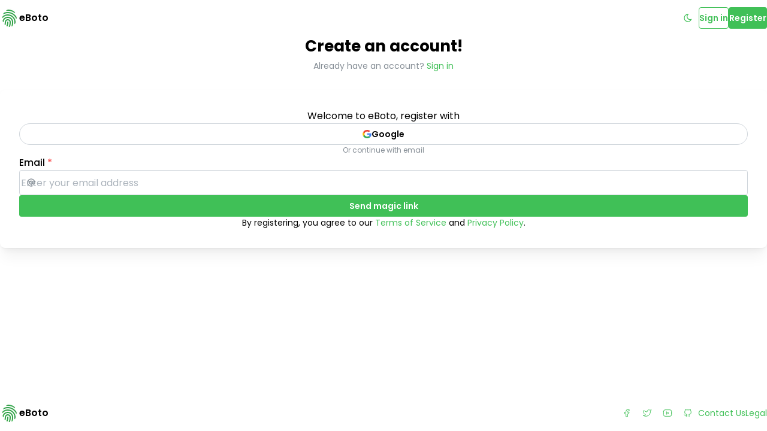

--- FILE ---
content_type: text/html; charset=utf-8
request_url: https://eboto.app/register
body_size: 10062
content:
<!DOCTYPE html><html lang="en"><head><meta charSet="utf-8"/><meta name="viewport" content="minimum-scale=1, initial-scale=1, width=device-width, user-scalable=no"/><meta name="viewport" content="width=device-width, initial-scale=1"/><link rel="preload" as="image" imageSrcSet="/_next/image?url=%2Fimages%2Flogo.png&amp;w=32&amp;q=75 1x, /_next/image?url=%2Fimages%2Flogo.png&amp;w=64&amp;q=75 2x"/><link rel="stylesheet" href="/_next/static/chunks/58cc74f141f812f0.css?dpl=dpl_F1nBYinqJNDyKLsqLoJw9WzdPdQi" data-precedence="next"/><link rel="stylesheet" href="/_next/static/chunks/8574c864557eabab.css?dpl=dpl_F1nBYinqJNDyKLsqLoJw9WzdPdQi" data-precedence="next"/><link rel="stylesheet" href="/_next/static/chunks/a5613750a6f165c1.css?dpl=dpl_F1nBYinqJNDyKLsqLoJw9WzdPdQi" data-precedence="next"/><link rel="stylesheet" href="/_next/static/chunks/8a0f0ad00143b6d7.css?dpl=dpl_F1nBYinqJNDyKLsqLoJw9WzdPdQi" data-precedence="next"/><link rel="preload" as="script" fetchPriority="low" href="/_next/static/chunks/5ef79fd15635cbe9.js?dpl=dpl_F1nBYinqJNDyKLsqLoJw9WzdPdQi"/><script src="/_next/static/chunks/669a7cc0d6550b7d.js?dpl=dpl_F1nBYinqJNDyKLsqLoJw9WzdPdQi" async=""></script><script src="/_next/static/chunks/43d8c466ec367945.js?dpl=dpl_F1nBYinqJNDyKLsqLoJw9WzdPdQi" async=""></script><script src="/_next/static/chunks/5b8b7330f5afa364.js?dpl=dpl_F1nBYinqJNDyKLsqLoJw9WzdPdQi" async=""></script><script src="/_next/static/chunks/d635a8a8b41e5234.js?dpl=dpl_F1nBYinqJNDyKLsqLoJw9WzdPdQi" async=""></script><script src="/_next/static/chunks/turbopack-6879914ba55ea3aa.js?dpl=dpl_F1nBYinqJNDyKLsqLoJw9WzdPdQi" async=""></script><script src="/_next/static/chunks/2bb899ebed890cd2.js?dpl=dpl_F1nBYinqJNDyKLsqLoJw9WzdPdQi" async=""></script><script src="/_next/static/chunks/7d30fca4485dcf7b.js?dpl=dpl_F1nBYinqJNDyKLsqLoJw9WzdPdQi" async=""></script><script src="/_next/static/chunks/a06b793703baf7fc.js?dpl=dpl_F1nBYinqJNDyKLsqLoJw9WzdPdQi" async=""></script><script src="/_next/static/chunks/b1571a1dc82db511.js?dpl=dpl_F1nBYinqJNDyKLsqLoJw9WzdPdQi" async=""></script><script src="/_next/static/chunks/7c3670af7b93c900.js?dpl=dpl_F1nBYinqJNDyKLsqLoJw9WzdPdQi" async=""></script><script src="/_next/static/chunks/8e058e17632abd2d.js?dpl=dpl_F1nBYinqJNDyKLsqLoJw9WzdPdQi" async=""></script><script src="/_next/static/chunks/b29fd79e52ed259a.js?dpl=dpl_F1nBYinqJNDyKLsqLoJw9WzdPdQi" async=""></script><script src="/_next/static/chunks/e56ef8658ea618e9.js?dpl=dpl_F1nBYinqJNDyKLsqLoJw9WzdPdQi" async=""></script><script src="/_next/static/chunks/b202b2d26f2b6aa4.js?dpl=dpl_F1nBYinqJNDyKLsqLoJw9WzdPdQi" async=""></script><script src="/_next/static/chunks/b892cc3fa557b4ed.js?dpl=dpl_F1nBYinqJNDyKLsqLoJw9WzdPdQi" async=""></script><script src="/_next/static/chunks/357171fb7a18a361.js?dpl=dpl_F1nBYinqJNDyKLsqLoJw9WzdPdQi" async=""></script><script src="/_next/static/chunks/f4a32b2aded2e447.js?dpl=dpl_F1nBYinqJNDyKLsqLoJw9WzdPdQi" async=""></script><script src="/_next/static/chunks/5e483351edae682f.js?dpl=dpl_F1nBYinqJNDyKLsqLoJw9WzdPdQi" async=""></script><script src="/_next/static/chunks/f1ec89e0630e9c10.js?dpl=dpl_F1nBYinqJNDyKLsqLoJw9WzdPdQi" async=""></script><script src="/_next/static/chunks/06dbc045f8500dfc.js?dpl=dpl_F1nBYinqJNDyKLsqLoJw9WzdPdQi" async=""></script><script src="/_next/static/chunks/9f31b7ca43fe54e4.js?dpl=dpl_F1nBYinqJNDyKLsqLoJw9WzdPdQi" async=""></script><script src="/_next/static/chunks/1967ecdba76b60af.js?dpl=dpl_F1nBYinqJNDyKLsqLoJw9WzdPdQi" async=""></script><script src="/_next/static/chunks/a678e56ac12e3f4a.js?dpl=dpl_F1nBYinqJNDyKLsqLoJw9WzdPdQi" async=""></script><script src="/_next/static/chunks/118aab108de3c136.js?dpl=dpl_F1nBYinqJNDyKLsqLoJw9WzdPdQi" async=""></script><script src="/_next/static/chunks/b1881226930ea93f.js?dpl=dpl_F1nBYinqJNDyKLsqLoJw9WzdPdQi" async=""></script><script src="/_next/static/chunks/74b06e1eb800331c.js?dpl=dpl_F1nBYinqJNDyKLsqLoJw9WzdPdQi" async=""></script><script src="/_next/static/chunks/6026ab5f14c97da2.js?dpl=dpl_F1nBYinqJNDyKLsqLoJw9WzdPdQi" async=""></script><script src="/_next/static/chunks/3e69f7269b81be93.js?dpl=dpl_F1nBYinqJNDyKLsqLoJw9WzdPdQi" async=""></script><script src="/_next/static/chunks/6040f3db8782e5f3.js?dpl=dpl_F1nBYinqJNDyKLsqLoJw9WzdPdQi" async=""></script><script async="" src="https://pagead2.googlesyndication.com/pagead/js/adsbygoogle.js?client=ca-pub-8867310433048493" crossorigin="anonymous"></script><meta property="og:image" content="https://eboto.app/api/og?type=website"/><meta property="og:image:type" content="https://eboto.app/api/og?type=website"/><meta property="og:image:width" content="https://eboto.app/api/og?type=website"/><meta property="og:image:height" content="https://eboto.app/api/og?type=website"/><meta name="twitter:image" content="https://eboto.app/api/og?type=website"/><meta name="twitter:image:type" content="https://eboto.app/api/og?type=website"/><meta name="twitter:image:width" content="https://eboto.app/api/og?type=website"/><meta name="twitter:image:height" content="https://eboto.app/api/og?type=website"/><meta name="next-size-adjust" content=""/><script data-mantine-script="true">try {
  var _colorScheme = window.localStorage.getItem("mantine-color-scheme-value");
  var colorScheme = _colorScheme === "light" || _colorScheme === "dark" || _colorScheme === "auto" ? _colorScheme : "light";
  var computedColorScheme = colorScheme !== "auto" ? colorScheme : window.matchMedia("(prefers-color-scheme: dark)").matches ? "dark" : "light";
  document.documentElement.setAttribute("data-mantine-color-scheme", computedColorScheme);
} catch (e) {}
</script><script src="/_next/static/chunks/a6dad97d9634a72d.js?dpl=dpl_F1nBYinqJNDyKLsqLoJw9WzdPdQi" noModule=""></script></head><body class="poppins_f02dc1c8-module__Yo1ZZW__className"><div hidden=""><!--$?--><template id="B:0"></template><!--/$--></div><style data-mantine-styles="true">:root{--mantine-font-family: 'Poppins', 'Poppins Fallback';--mantine-font-family-headings: 'Poppins', 'Poppins Fallback';--mantine-primary-color-filled: var(--mantine-color-green-filled);--mantine-primary-color-filled-hover: var(--mantine-color-green-filled-hover);--mantine-primary-color-light: var(--mantine-color-green-light);--mantine-primary-color-light-hover: var(--mantine-color-green-light-hover);--mantine-primary-color-light-color: var(--mantine-color-green-light-color);--mantine-primary-color-0: var(--mantine-color-green-0);--mantine-primary-color-1: var(--mantine-color-green-1);--mantine-primary-color-2: var(--mantine-color-green-2);--mantine-primary-color-3: var(--mantine-color-green-3);--mantine-primary-color-4: var(--mantine-color-green-4);--mantine-primary-color-5: var(--mantine-color-green-5);--mantine-primary-color-6: var(--mantine-color-green-6);--mantine-primary-color-7: var(--mantine-color-green-7);--mantine-primary-color-8: var(--mantine-color-green-8);--mantine-primary-color-9: var(--mantine-color-green-9);--mantine-color-dark-0: #C1C2C5;--mantine-color-dark-1: #A6A7AB;--mantine-color-dark-2: #909296;--mantine-color-dark-3: #5c5f66;--mantine-color-dark-4: #373A40;--mantine-color-dark-5: #2C2E33;--mantine-color-dark-6: #25262b;--mantine-color-dark-7: #1A1B1E;--mantine-color-dark-8: #141517;--mantine-color-dark-9: #101113;}

:root[data-mantine-color-scheme="dark"]{--mantine-color-anchor: var(--mantine-color-green-4);--mantine-color-dark-light: rgba(37, 38, 43, 0.15);--mantine-color-dark-light-hover: rgba(37, 38, 43, 0.2);--mantine-color-dark-outline-hover: rgba(55, 58, 64, 0.05);}

:root[data-mantine-color-scheme="light"]{--mantine-color-anchor: var(--mantine-color-green-6);--mantine-color-dark-light: rgba(37, 38, 43, 0.1);--mantine-color-dark-light-hover: rgba(37, 38, 43, 0.12);--mantine-color-dark-outline-hover: rgba(37, 38, 43, 0.05);}</style><style data-mantine-styles="classes">@media (max-width: 35.99375em) {.mantine-visible-from-xs {display: none !important;}}@media (min-width: 36em) {.mantine-hidden-from-xs {display: none !important;}}@media (max-width: 47.99375em) {.mantine-visible-from-sm {display: none !important;}}@media (min-width: 48em) {.mantine-hidden-from-sm {display: none !important;}}@media (max-width: 61.99375em) {.mantine-visible-from-md {display: none !important;}}@media (min-width: 62em) {.mantine-hidden-from-md {display: none !important;}}@media (max-width: 74.99375em) {.mantine-visible-from-lg {display: none !important;}}@media (min-width: 75em) {.mantine-hidden-from-lg {display: none !important;}}@media (max-width: 87.99375em) {.mantine-visible-from-xl {display: none !important;}}@media (min-width: 88em) {.mantine-hidden-from-xl {display: none !important;}}</style><style data-mantine-styles="inline">:root{--app-shell-header-height:calc(3.75rem * var(--mantine-scale));--app-shell-header-offset:calc(3.75rem * var(--mantine-scale));--app-shell-footer-height:calc(3.75rem * var(--mantine-scale));--app-shell-footer-offset:calc(3.75rem * var(--mantine-scale));--app-shell-padding:0px;}</style><div style="--app-shell-transition-duration:200ms;--app-shell-transition-timing-function:ease" class="m_89ab340 mantine-AppShell-root" data-resizing="true"><header style="--app-shell-header-z-index:100" class="m_3b16f56b mantine-AppShell-header right-scroll-bar-position" data-with-border="true"><div style="height:100%" class="m_7485cace mantine-Container-root" data-strategy="block"><div style="gap:var(--mantine-spacing-xs);align-items:center;justify-content:space-between;height:100%" class="m_8bffd616 mantine-Flex-root __m__-_R_5ldknmblb_"><div style="gap:var(--mantine-spacing-xs);align-items:center;height:100%" class="m_8bffd616 mantine-Flex-root __m__-_R_rdldknmblb_"><a class="mantine-focus-auto m_87cf2631 mantine-UnstyledButton-root" href="/"><div style="gap:var(--mantine-spacing-xs);align-items:center" class="m_8bffd616 mantine-Flex-root __m__-_R_2mqrdldknmblb_"><img alt="eBoto Logo" width="32" height="32" decoding="async" data-nimg="1" style="color:transparent" srcSet="/_next/image?url=%2Fimages%2Flogo.png&amp;w=32&amp;q=75 1x, /_next/image?url=%2Fimages%2Flogo.png&amp;w=64&amp;q=75 2x" src="/_next/image?url=%2Fimages%2Flogo.png&amp;w=64&amp;q=75"/><p style="font-weight:600" class="mantine-focus-auto m_b6d8b162 mantine-Text-root mantine-visible-from-xs">eBoto</p></div></a><div style="height:100%" class="m_4451eb3a mantine-Center-root mantine-hidden-from-xs"><button style="--burger-color:var(--mantine-color-gray-6);--burger-size:var(--burger-size-sm);padding-block:var(--mantine-spacing-xl);height:100%" class="mantine-focus-auto m_fea6bf1a mantine-Burger-root m_87cf2631 mantine-UnstyledButton-root" data-size="sm" type="button" color="gray.6" hidden=""><div class="m_d4fb9cad mantine-Burger-burger" data-reduce-motion="true"></div></button></div></div><div style="--group-gap:var(--mantine-spacing-xs);--group-align:center;--group-justify:flex-start;--group-wrap:wrap" class="m_4081bf90 mantine-Group-root"><button style="--ai-size:calc(2.25rem * var(--mantine-scale));--ai-bg:transparent;--ai-hover:var(--mantine-color-green-light-hover);--ai-color:var(--mantine-color-green-light-color);--ai-bd:calc(0.0625rem * var(--mantine-scale)) solid transparent" class="mantine-focus-auto mantine-active m_8d3f4000 mantine-ActionIcon-root m_87cf2631 mantine-UnstyledButton-root" data-variant="subtle" type="button"><span class="m_8d3afb97 mantine-ActionIcon-icon"><svg xmlns="http://www.w3.org/2000/svg" width="1rem" height="1rem" viewBox="0 0 24 24" fill="none" stroke="currentColor" stroke-width="2" stroke-linecap="round" stroke-linejoin="round" class="tabler-icon tabler-icon-sun Header-module__oexKta__light"><path d="M12 12m-4 0a4 4 0 1 0 8 0a4 4 0 1 0 -8 0"></path><path d="M3 12h1m8 -9v1m8 8h1m-9 8v1m-6.4 -15.4l.7 .7m12.1 -.7l-.7 .7m0 11.4l.7 .7m-12.1 -.7l-.7 .7"></path></svg><svg xmlns="http://www.w3.org/2000/svg" width="1rem" height="1rem" viewBox="0 0 24 24" fill="none" stroke="currentColor" stroke-width="2" stroke-linecap="round" stroke-linejoin="round" class="tabler-icon tabler-icon-moon Header-module__oexKta__dark"><path d="M12 3c.132 0 .263 0 .393 0a7.5 7.5 0 0 0 7.92 12.446a9 9 0 1 1 -8.313 -12.454z"></path></svg></span></button><a style="--button-color:var(--mantine-color-white)" class="mantine-focus-auto mantine-active m_77c9d27d mantine-Button-root m_87cf2631 mantine-UnstyledButton-root mantine-hidden-from-sm" href="/sign-in"><span class="m_80f1301b mantine-Button-inner"><span class="m_811560b9 mantine-Button-label">Sign in</span></span></a><a style="--button-bg:transparent;--button-hover:var(--mantine-color-green-outline-hover);--button-color:var(--mantine-color-green-outline);--button-bd:calc(0.0625rem * var(--mantine-scale)) solid var(--mantine-color-green-outline)" class="mantine-focus-auto mantine-active m_77c9d27d mantine-Button-root m_87cf2631 mantine-UnstyledButton-root mantine-visible-from-sm" data-variant="outline" href="/sign-in"><span class="m_80f1301b mantine-Button-inner"><span class="m_811560b9 mantine-Button-label">Sign in</span></span></a><a style="--button-color:var(--mantine-color-white)" class="mantine-focus-auto mantine-active m_77c9d27d mantine-Button-root m_87cf2631 mantine-UnstyledButton-root mantine-visible-from-sm" href="/register"><span class="m_80f1301b mantine-Button-inner"><span class="m_811560b9 mantine-Button-label">Register</span></span></a></div></div></div></header><main class="m_8983817 mantine-AppShell-main"><div style="--container-size:calc(26.25rem * var(--mantine-scale));margin-block:calc(2.5rem * var(--mantine-scale))" class="m_7485cace mantine-Container-root" data-strategy="block"><h2 style="--title-fw:var(--mantine-h2-font-weight);--title-lh:var(--mantine-h2-line-height);--title-fz:var(--mantine-h2-font-size);text-align:center" class="m_8a5d1357 mantine-Title-root" data-order="2">Create an account!</h2><p style="--text-fz:var(--mantine-font-size-sm);--text-lh:var(--mantine-line-height-sm);margin-top:calc(0.3125rem * var(--mantine-scale));margin-bottom:calc(1.875rem * var(--mantine-scale));color:var(--mantine-color-dimmed);text-align:center" class="mantine-focus-auto m_b6d8b162 mantine-Text-root" data-size="sm">Already have an account?<!-- --> <a style="--text-fz:var(--mantine-font-size-sm);--text-lh:var(--mantine-line-height-sm)" class="mantine-focus-auto m_849cf0da m_b6d8b162 mantine-Text-root mantine-Anchor-root" data-size="sm" data-truncate="end" data-underline="hover" href="/sign-in">Sign in</a></p><div style="--paper-radius:var(--mantine-radius-md);--paper-shadow:var(--mantine-shadow-md);padding:var(--mantine-spacing-xl)" class="m_1b7284a3 mantine-Paper-root" data-with-border="true"><div style="--stack-gap:var(--mantine-spacing-md);--stack-align:stretch;--stack-justify:flex-start" class="m_6d731127 mantine-Stack-root"><div style="--stack-gap:var(--mantine-spacing-xs);--stack-align:stretch;--stack-justify:flex-start" class="m_6d731127 mantine-Stack-root"><p style="text-align:center" class="mantine-focus-auto m_b6d8b162 mantine-Text-root"><span data-br="_R_1bbdqnpfmbtlknmblb_" data-brr="0.4" style="display:inline-block;vertical-align:top;text-decoration:inherit;text-wrap:initial">Welcome to eBoto, register with</span><script>self.__wrap_n=self.__wrap_n||(self.CSS&&CSS.supports("text-wrap","balance")?1:2);self.__wrap_b=(a,b,c)=>{let d=null==(c=c||document.querySelector(`[data-br="${a}"]`))?void 0:c.parentElement;if(!d)return;let e=a=>c.style.maxWidth=a+"px";c.style.maxWidth="";let f=d.clientWidth,g=d.clientHeight,h=f/2-.25,i=f+.5,j;if(f){for(e(h),h=Math.max(c.scrollWidth,h);h+1<i;)e(j=Math.round((h+i)/2)),d.clientHeight===g?i=j:h=j;e(i*b+f*(1-b))}c.__wrap_o||"undefined"!=typeof ResizeObserver&&(c.__wrap_o=new ResizeObserver(()=>{self.__wrap_b(0,+c.dataset.brr,c)})).observe(d)};self.__wrap_n!=1&&self.__wrap_b("_R_1bbdqnpfmbtlknmblb_",0.4)</script></p><button style="--button-radius:var(--mantine-radius-xl);--button-bg:var(--mantine-color-default);--button-hover:var(--mantine-color-default-hover);--button-color:var(--mantine-color-default-color);--button-bd:calc(0.0625rem * var(--mantine-scale)) solid var(--mantine-color-default-border)" class="mantine-focus-auto mantine-active m_77c9d27d mantine-Button-root m_87cf2631 mantine-UnstyledButton-root" data-variant="default" data-with-left-section="true" type="button"><span class="m_80f1301b mantine-Button-inner"><span class="m_a74036a mantine-Button-section" data-position="left"><svg xmlns="http://www.w3.org/2000/svg" preserveAspectRatio="xMidYMid" viewBox="0 0 256 262" style="width:0.9rem;height:0.9rem"><path fill="#4285F4" d="M255.878 133.451c0-10.734-.871-18.567-2.756-26.69H130.55v48.448h71.947c-1.45 12.04-9.283 30.172-26.69 42.356l-.244 1.622 38.755 30.023 2.685.268c24.659-22.774 38.875-56.282 38.875-96.027"></path><path fill="#34A853" d="M130.55 261.1c35.248 0 64.839-11.605 86.453-31.622l-41.196-31.913c-11.024 7.688-25.82 13.055-45.257 13.055-34.523 0-63.824-22.773-74.269-54.25l-1.531.13-40.298 31.187-.527 1.465C35.393 231.798 79.49 261.1 130.55 261.1"></path><path fill="#FBBC05" d="M56.281 156.37c-2.756-8.123-4.351-16.827-4.351-25.82 0-8.994 1.595-17.697 4.206-25.82l-.073-1.73L15.26 71.312l-1.335.635C5.077 89.644 0 109.517 0 130.55s5.077 40.905 13.925 58.602l42.356-32.782"></path><path fill="#EB4335" d="M130.55 50.479c24.514 0 41.05 10.589 50.479 19.438l36.844-35.974C195.245 12.91 165.798 0 130.55 0 79.49 0 35.393 29.301 13.925 71.947l42.211 32.783c10.59-31.477 39.891-54.251 74.414-54.251"></path></svg></span><span class="m_811560b9 mantine-Button-label">Google</span></span></button></div><div class="m_3eebeb36 mantine-Divider-root" data-orientation="horizontal" data-with-label="true" role="separator"><span class="m_9e365f20 mantine-Divider-label" data-position="center">Or continue with email</span></div><form><div style="--stack-gap:var(--mantine-spacing-md);--stack-align:stretch;--stack-justify:flex-start" class="m_6d731127 mantine-Stack-root"><div class="m_46b77525 mantine-InputWrapper-root mantine-TextInput-root" data-size="md"><label style="--input-label-size:var(--mantine-font-size-md)" class="m_8fdc1311 mantine-InputWrapper-label mantine-TextInput-label" data-size="md" data-required="true" for="mantine-_R_dldqnpfmbtlknmblb_" id="mantine-_R_dldqnpfmbtlknmblb_-label">Email<span class="m_78a94662 mantine-InputWrapper-required mantine-TextInput-required" aria-hidden="true"> *</span></label><div style="--input-height:var(--input-height-md);--input-fz:var(--mantine-font-size-md)" class="m_6c018570 mantine-Input-wrapper mantine-TextInput-wrapper" data-variant="default" data-size="md" data-with-left-section="true"><div data-position="left" class="m_82577fc2 mantine-Input-section mantine-TextInput-section"><svg xmlns="http://www.w3.org/2000/svg" width="1rem" height="1rem" viewBox="0 0 24 24" fill="none" stroke="currentColor" stroke-width="2" stroke-linecap="round" stroke-linejoin="round" class="tabler-icon tabler-icon-at "><path d="M12 12m-4 0a4 4 0 1 0 8 0a4 4 0 1 0 -8 0"></path><path d="M16 12v1.5a2.5 2.5 0 0 0 5 0v-1.5a9 9 0 1 0 -5.5 8.28"></path></svg></div><input class="m_8fb7ebe7 mantine-Input-input mantine-TextInput-input" data-variant="default" placeholder="Enter your email address" type="email" data-path="email" required="" aria-invalid="false" id="mantine-_R_dldqnpfmbtlknmblb_" value=""/></div></div><button style="--button-color:var(--mantine-color-white)" class="mantine-focus-auto m_77c9d27d mantine-Button-root m_87cf2631 mantine-UnstyledButton-root" data-disabled="true" type="submit" disabled=""><span class="m_80f1301b mantine-Button-inner"><span class="m_811560b9 mantine-Button-label">Send magic link</span></span></button></div></form><p style="--text-fz:var(--mantine-font-size-sm);--text-lh:var(--mantine-line-height-sm);text-align:center" class="mantine-focus-auto m_b6d8b162 mantine-Text-root" data-size="sm">By registering, you agree to our<!-- --> <a class="mantine-focus-auto m_849cf0da m_b6d8b162 mantine-Text-root mantine-Anchor-root" data-underline="hover" target="_blank" href="/terms">Terms of Service</a> <!-- -->and<!-- --> <a class="mantine-focus-auto m_849cf0da m_b6d8b162 mantine-Text-root mantine-Anchor-root" data-underline="hover" target="_blank" href="/privacy">Privacy Policy</a>.</p></div></div><!--$?--><template id="B:1"></template><!--/$--></div></main><footer style="--app-shell-footer-z-index:100" class="m_3840c879 mantine-AppShell-footer right-scroll-bar-position" data-with-border="true"><div style="height:100%" class="m_7485cace mantine-Container-root" data-strategy="block"><div style="--group-gap:0rem;--group-align:center;--group-justify:space-between;--group-wrap:wrap;width:100%;height:100%" class="m_4081bf90 mantine-Group-root"><a class="mantine-focus-auto m_87cf2631 mantine-UnstyledButton-root" href="/"><div style="--group-gap:calc(0.25rem * var(--mantine-scale));--group-align:center;--group-justify:flex-start;--group-wrap:wrap" class="m_4081bf90 mantine-Group-root"><img alt="eBoto Logo" width="32" height="32" decoding="async" data-nimg="1" style="color:transparent" srcSet="/_next/image?url=%2Fimages%2Flogo.png&amp;w=32&amp;q=75 1x, /_next/image?url=%2Fimages%2Flogo.png&amp;w=64&amp;q=75 2x" src="/_next/image?url=%2Fimages%2Flogo.png&amp;w=64&amp;q=75"/><p style="font-weight:600" class="mantine-focus-auto m_b6d8b162 mantine-Text-root">eBoto</p></div></a><div style="--group-gap:var(--mantine-spacing-xs);--group-align:center;--group-justify:flex-start;--group-wrap:wrap" class="m_4081bf90 mantine-Group-root"><a style="--ai-size:var(--ai-size-lg);--ai-bg:transparent;--ai-hover:var(--mantine-color-green-light-hover);--ai-color:var(--mantine-color-green-light-color);--ai-bd:calc(0.0625rem * var(--mantine-scale)) solid transparent" class="mantine-focus-auto mantine-active m_8d3f4000 mantine-ActionIcon-root m_87cf2631 mantine-UnstyledButton-root" data-variant="subtle" data-size="lg" target="_blank" href="https://www.facebook.com/ebotoapp"><span class="m_8d3afb97 mantine-ActionIcon-icon"><svg xmlns="http://www.w3.org/2000/svg" width="1.05rem" height="1.05rem" viewBox="0 0 24 24" fill="none" stroke="currentColor" stroke-width="1.5" stroke-linecap="round" stroke-linejoin="round" class="tabler-icon tabler-icon-brand-facebook "><path d="M7 10v4h3v7h4v-7h3l1 -4h-4v-2a1 1 0 0 1 1 -1h3v-4h-3a5 5 0 0 0 -5 5v2h-3"></path></svg></span></a><a style="--ai-size:var(--ai-size-lg);--ai-bg:transparent;--ai-hover:var(--mantine-color-green-light-hover);--ai-color:var(--mantine-color-green-light-color);--ai-bd:calc(0.0625rem * var(--mantine-scale)) solid transparent" class="mantine-focus-auto mantine-active m_8d3f4000 mantine-ActionIcon-root m_87cf2631 mantine-UnstyledButton-root mantine-visible-from-xs" data-variant="subtle" data-size="lg" target="_blank" href="https://twitter.com/ebotoapp"><span class="m_8d3afb97 mantine-ActionIcon-icon"><svg xmlns="http://www.w3.org/2000/svg" width="1.05rem" height="1.05rem" viewBox="0 0 24 24" fill="none" stroke="currentColor" stroke-width="1.5" stroke-linecap="round" stroke-linejoin="round" class="tabler-icon tabler-icon-brand-twitter "><path d="M22 4.01c-1 .49 -1.98 .689 -3 .99c-1.121 -1.265 -2.783 -1.335 -4.38 -.737s-2.643 2.06 -2.62 3.737v1c-3.245 .083 -6.135 -1.395 -8 -4c0 0 -4.182 7.433 4 11c-1.872 1.247 -3.739 2.088 -6 2c3.308 1.803 6.913 2.423 10.034 1.517c3.58 -1.04 6.522 -3.723 7.651 -7.742a13.84 13.84 0 0 0 .497 -3.753c0 -.249 1.51 -2.772 1.818 -4.013z"></path></svg></span></a><a style="--ai-size:var(--ai-size-lg);--ai-bg:transparent;--ai-hover:var(--mantine-color-green-light-hover);--ai-color:var(--mantine-color-green-light-color);--ai-bd:calc(0.0625rem * var(--mantine-scale)) solid transparent" class="mantine-focus-auto mantine-active m_8d3f4000 mantine-ActionIcon-root m_87cf2631 mantine-UnstyledButton-root" data-variant="subtle" data-size="lg" target="_blank" href="https://www.youtube.com/@ebotoapp"><span class="m_8d3afb97 mantine-ActionIcon-icon"><svg xmlns="http://www.w3.org/2000/svg" width="1.05rem" height="1.05rem" viewBox="0 0 24 24" fill="none" stroke="currentColor" stroke-width="1.5" stroke-linecap="round" stroke-linejoin="round" class="tabler-icon tabler-icon-brand-youtube "><path d="M2 8a4 4 0 0 1 4 -4h12a4 4 0 0 1 4 4v8a4 4 0 0 1 -4 4h-12a4 4 0 0 1 -4 -4v-8z"></path><path d="M10 9l5 3l-5 3z"></path></svg></span></a><a style="--ai-size:var(--ai-size-lg);--ai-bg:transparent;--ai-hover:var(--mantine-color-green-light-hover);--ai-color:var(--mantine-color-green-light-color);--ai-bd:calc(0.0625rem * var(--mantine-scale)) solid transparent" class="mantine-focus-auto mantine-active m_8d3f4000 mantine-ActionIcon-root m_87cf2631 mantine-UnstyledButton-root mantine-visible-from-sm" data-variant="subtle" data-size="lg" target="_blank" href="https://github.com/bricesuazo/eboto"><span class="m_8d3afb97 mantine-ActionIcon-icon"><svg xmlns="http://www.w3.org/2000/svg" width="1.05rem" height="1.05rem" viewBox="0 0 24 24" fill="none" stroke="currentColor" stroke-width="1.5" stroke-linecap="round" stroke-linejoin="round" class="tabler-icon tabler-icon-brand-github "><path d="M9 19c-4.3 1.4 -4.3 -2.5 -6 -3m12 5v-3.5c0 -1 .1 -1.4 -.5 -2c2.8 -.3 5.5 -1.4 5.5 -6a4.6 4.6 0 0 0 -1.3 -3.2a4.2 4.2 0 0 0 -.1 -3.2s-1.1 -.3 -3.5 1.3a12.3 12.3 0 0 0 -6.2 0c-2.4 -1.6 -3.5 -1.3 -3.5 -1.3a4.2 4.2 0 0 0 -.1 3.2a4.6 4.6 0 0 0 -1.3 3.2c0 4.6 2.7 5.7 5.5 6c-.6 .6 -.6 1.2 -.5 2v3.5"></path></svg></span></a><a style="--text-fz:var(--mantine-font-size-sm);--text-lh:var(--mantine-line-height-sm)" class="mantine-focus-auto m_849cf0da m_b6d8b162 mantine-Text-root mantine-Anchor-root mantine-visible-from-xs" data-size="sm" data-underline="hover" href="/contact">Contact Us</a><a style="--text-fz:var(--mantine-font-size-sm);--text-lh:var(--mantine-line-height-sm)" class="mantine-focus-auto m_849cf0da m_b6d8b162 mantine-Text-root mantine-Anchor-root" data-size="sm" data-underline="hover" aria-haspopup="menu" aria-expanded="false" aria-controls="mantine-_R_3bbdtknmblb_-dropdown" id="mantine-_R_3bbdtknmblb_-target">Legal</a></div></div></div></footer></div><canvas style="position:fixed;pointer-events:none;width:100%;height:100%;top:0;left:0"></canvas><!--$--><!--/$--><script>requestAnimationFrame(function(){$RT=performance.now()});</script><script src="/_next/static/chunks/5ef79fd15635cbe9.js?dpl=dpl_F1nBYinqJNDyKLsqLoJw9WzdPdQi" id="_R_" async=""></script><div hidden id="S:1"></div><script>$RB=[];$RV=function(a){$RT=performance.now();for(var b=0;b<a.length;b+=2){var c=a[b],e=a[b+1];null!==e.parentNode&&e.parentNode.removeChild(e);var f=c.parentNode;if(f){var g=c.previousSibling,h=0;do{if(c&&8===c.nodeType){var d=c.data;if("/$"===d||"/&"===d)if(0===h)break;else h--;else"$"!==d&&"$?"!==d&&"$~"!==d&&"$!"!==d&&"&"!==d||h++}d=c.nextSibling;f.removeChild(c);c=d}while(c);for(;e.firstChild;)f.insertBefore(e.firstChild,c);g.data="$";g._reactRetry&&requestAnimationFrame(g._reactRetry)}}a.length=0};
$RC=function(a,b){if(b=document.getElementById(b))(a=document.getElementById(a))?(a.previousSibling.data="$~",$RB.push(a,b),2===$RB.length&&("number"!==typeof $RT?requestAnimationFrame($RV.bind(null,$RB)):(a=performance.now(),setTimeout($RV.bind(null,$RB),2300>a&&2E3<a?2300-a:$RT+300-a)))):b.parentNode.removeChild(b)};$RC("B:1","S:1")</script><title>Create an account | eBoto – Your One-Stop Online Voting Solution</title><meta name="description" content="Empower your elections with eBoto, the versatile and web-based voting platform that offers secure online elections for any type of organization."/><link rel="author" href="https://bricesuazo.com"/><meta name="author" content="Brice Suazo"/><link rel="manifest" href="/manifest.webmanifest"/><meta name="keywords" content="eBoto,Vote,Election,Voting System"/><meta name="creator" content="Brice Suazo"/><meta property="og:title" content="eBoto – Your One-Stop Online Voting Solution"/><meta property="og:description" content="Empower your elections with eBoto, the versatile and web-based voting platform that offers secure online elections for any type of organization."/><meta property="og:url" content="https://eboto.app"/><meta property="og:site_name" content="eBoto – Your One-Stop Online Voting Solution"/><meta property="og:locale" content="en_PH"/><meta property="og:image" content="https://eboto.app/og.jpg"/><meta property="og:image:width" content="1200"/><meta property="og:image:height" content="630"/><meta property="og:image:alt" content="eBoto – Your One-Stop Online Voting Solution"/><meta property="og:type" content="website"/><meta name="twitter:card" content="summary_large_image"/><meta name="twitter:creator" content="@brice_suazo"/><meta name="twitter:title" content="eBoto – Your One-Stop Online Voting Solution"/><meta name="twitter:description" content="Empower your elections with eBoto, the versatile and web-based voting platform that offers secure online elections for any type of organization."/><meta name="twitter:image" content="https://eboto.app/og.jpg"/><link rel="shortcut icon" href="/images/favicon/favicon-16x16.png"/><link rel="icon" href="/favicon.ico?favicon.95ba028d.ico" sizes="48x48" type="image/x-icon"/><link rel="icon" href="/images/favicon/favicon.ico"/><link rel="apple-touch-icon" href="/images/favicon/apple-touch-icon.png"/><script >document.querySelectorAll('body link[rel="icon"], body link[rel="apple-touch-icon"]').forEach(el => document.head.appendChild(el))</script><div hidden id="S:0"></div><script>$RC("B:0","S:0")</script><script>(self.__next_f=self.__next_f||[]).push([0])</script><script>self.__next_f.push([1,"1:\"$Sreact.fragment\"\n"])</script><script>self.__next_f.push([1,"2:I[189574,[\"/_next/static/chunks/2bb899ebed890cd2.js?dpl=dpl_F1nBYinqJNDyKLsqLoJw9WzdPdQi\",\"/_next/static/chunks/7d30fca4485dcf7b.js?dpl=dpl_F1nBYinqJNDyKLsqLoJw9WzdPdQi\",\"/_next/static/chunks/a06b793703baf7fc.js?dpl=dpl_F1nBYinqJNDyKLsqLoJw9WzdPdQi\",\"/_next/static/chunks/b1571a1dc82db511.js?dpl=dpl_F1nBYinqJNDyKLsqLoJw9WzdPdQi\",\"/_next/static/chunks/7c3670af7b93c900.js?dpl=dpl_F1nBYinqJNDyKLsqLoJw9WzdPdQi\",\"/_next/static/chunks/8e058e17632abd2d.js?dpl=dpl_F1nBYinqJNDyKLsqLoJw9WzdPdQi\",\"/_next/static/chunks/b29fd79e52ed259a.js?dpl=dpl_F1nBYinqJNDyKLsqLoJw9WzdPdQi\",\"/_next/static/chunks/e56ef8658ea618e9.js?dpl=dpl_F1nBYinqJNDyKLsqLoJw9WzdPdQi\",\"/_next/static/chunks/b202b2d26f2b6aa4.js?dpl=dpl_F1nBYinqJNDyKLsqLoJw9WzdPdQi\",\"/_next/static/chunks/b892cc3fa557b4ed.js?dpl=dpl_F1nBYinqJNDyKLsqLoJw9WzdPdQi\",\"/_next/static/chunks/357171fb7a18a361.js?dpl=dpl_F1nBYinqJNDyKLsqLoJw9WzdPdQi\",\"/_next/static/chunks/f4a32b2aded2e447.js?dpl=dpl_F1nBYinqJNDyKLsqLoJw9WzdPdQi\",\"/_next/static/chunks/5e483351edae682f.js?dpl=dpl_F1nBYinqJNDyKLsqLoJw9WzdPdQi\",\"/_next/static/chunks/f1ec89e0630e9c10.js?dpl=dpl_F1nBYinqJNDyKLsqLoJw9WzdPdQi\"],\"ColorSchemeScript\"]\n"])</script><script>self.__next_f.push([1,"3:I[136004,[\"/_next/static/chunks/2bb899ebed890cd2.js?dpl=dpl_F1nBYinqJNDyKLsqLoJw9WzdPdQi\",\"/_next/static/chunks/7d30fca4485dcf7b.js?dpl=dpl_F1nBYinqJNDyKLsqLoJw9WzdPdQi\",\"/_next/static/chunks/a06b793703baf7fc.js?dpl=dpl_F1nBYinqJNDyKLsqLoJw9WzdPdQi\",\"/_next/static/chunks/b1571a1dc82db511.js?dpl=dpl_F1nBYinqJNDyKLsqLoJw9WzdPdQi\",\"/_next/static/chunks/7c3670af7b93c900.js?dpl=dpl_F1nBYinqJNDyKLsqLoJw9WzdPdQi\",\"/_next/static/chunks/8e058e17632abd2d.js?dpl=dpl_F1nBYinqJNDyKLsqLoJw9WzdPdQi\",\"/_next/static/chunks/b29fd79e52ed259a.js?dpl=dpl_F1nBYinqJNDyKLsqLoJw9WzdPdQi\",\"/_next/static/chunks/e56ef8658ea618e9.js?dpl=dpl_F1nBYinqJNDyKLsqLoJw9WzdPdQi\",\"/_next/static/chunks/b202b2d26f2b6aa4.js?dpl=dpl_F1nBYinqJNDyKLsqLoJw9WzdPdQi\",\"/_next/static/chunks/b892cc3fa557b4ed.js?dpl=dpl_F1nBYinqJNDyKLsqLoJw9WzdPdQi\",\"/_next/static/chunks/357171fb7a18a361.js?dpl=dpl_F1nBYinqJNDyKLsqLoJw9WzdPdQi\",\"/_next/static/chunks/f4a32b2aded2e447.js?dpl=dpl_F1nBYinqJNDyKLsqLoJw9WzdPdQi\",\"/_next/static/chunks/5e483351edae682f.js?dpl=dpl_F1nBYinqJNDyKLsqLoJw9WzdPdQi\",\"/_next/static/chunks/f1ec89e0630e9c10.js?dpl=dpl_F1nBYinqJNDyKLsqLoJw9WzdPdQi\"],\"TRPCReactProvider\"]\n"])</script><script>self.__next_f.push([1,"a:I[463952,[\"/_next/static/chunks/2bb899ebed890cd2.js?dpl=dpl_F1nBYinqJNDyKLsqLoJw9WzdPdQi\",\"/_next/static/chunks/7d30fca4485dcf7b.js?dpl=dpl_F1nBYinqJNDyKLsqLoJw9WzdPdQi\",\"/_next/static/chunks/a06b793703baf7fc.js?dpl=dpl_F1nBYinqJNDyKLsqLoJw9WzdPdQi\",\"/_next/static/chunks/b1571a1dc82db511.js?dpl=dpl_F1nBYinqJNDyKLsqLoJw9WzdPdQi\",\"/_next/static/chunks/7c3670af7b93c900.js?dpl=dpl_F1nBYinqJNDyKLsqLoJw9WzdPdQi\",\"/_next/static/chunks/8e058e17632abd2d.js?dpl=dpl_F1nBYinqJNDyKLsqLoJw9WzdPdQi\",\"/_next/static/chunks/b29fd79e52ed259a.js?dpl=dpl_F1nBYinqJNDyKLsqLoJw9WzdPdQi\",\"/_next/static/chunks/e56ef8658ea618e9.js?dpl=dpl_F1nBYinqJNDyKLsqLoJw9WzdPdQi\",\"/_next/static/chunks/b202b2d26f2b6aa4.js?dpl=dpl_F1nBYinqJNDyKLsqLoJw9WzdPdQi\",\"/_next/static/chunks/b892cc3fa557b4ed.js?dpl=dpl_F1nBYinqJNDyKLsqLoJw9WzdPdQi\",\"/_next/static/chunks/357171fb7a18a361.js?dpl=dpl_F1nBYinqJNDyKLsqLoJw9WzdPdQi\",\"/_next/static/chunks/f4a32b2aded2e447.js?dpl=dpl_F1nBYinqJNDyKLsqLoJw9WzdPdQi\",\"/_next/static/chunks/5e483351edae682f.js?dpl=dpl_F1nBYinqJNDyKLsqLoJw9WzdPdQi\",\"/_next/static/chunks/f1ec89e0630e9c10.js?dpl=dpl_F1nBYinqJNDyKLsqLoJw9WzdPdQi\",\"/_next/static/chunks/06dbc045f8500dfc.js?dpl=dpl_F1nBYinqJNDyKLsqLoJw9WzdPdQi\"],\"default\"]\n"])</script><script>self.__next_f.push([1,"f:I[429444,[\"/_next/static/chunks/2bb899ebed890cd2.js?dpl=dpl_F1nBYinqJNDyKLsqLoJw9WzdPdQi\",\"/_next/static/chunks/7d30fca4485dcf7b.js?dpl=dpl_F1nBYinqJNDyKLsqLoJw9WzdPdQi\",\"/_next/static/chunks/a06b793703baf7fc.js?dpl=dpl_F1nBYinqJNDyKLsqLoJw9WzdPdQi\",\"/_next/static/chunks/b1571a1dc82db511.js?dpl=dpl_F1nBYinqJNDyKLsqLoJw9WzdPdQi\",\"/_next/static/chunks/7c3670af7b93c900.js?dpl=dpl_F1nBYinqJNDyKLsqLoJw9WzdPdQi\",\"/_next/static/chunks/8e058e17632abd2d.js?dpl=dpl_F1nBYinqJNDyKLsqLoJw9WzdPdQi\",\"/_next/static/chunks/b29fd79e52ed259a.js?dpl=dpl_F1nBYinqJNDyKLsqLoJw9WzdPdQi\",\"/_next/static/chunks/e56ef8658ea618e9.js?dpl=dpl_F1nBYinqJNDyKLsqLoJw9WzdPdQi\",\"/_next/static/chunks/b202b2d26f2b6aa4.js?dpl=dpl_F1nBYinqJNDyKLsqLoJw9WzdPdQi\",\"/_next/static/chunks/b892cc3fa557b4ed.js?dpl=dpl_F1nBYinqJNDyKLsqLoJw9WzdPdQi\",\"/_next/static/chunks/357171fb7a18a361.js?dpl=dpl_F1nBYinqJNDyKLsqLoJw9WzdPdQi\",\"/_next/static/chunks/f4a32b2aded2e447.js?dpl=dpl_F1nBYinqJNDyKLsqLoJw9WzdPdQi\",\"/_next/static/chunks/5e483351edae682f.js?dpl=dpl_F1nBYinqJNDyKLsqLoJw9WzdPdQi\",\"/_next/static/chunks/f1ec89e0630e9c10.js?dpl=dpl_F1nBYinqJNDyKLsqLoJw9WzdPdQi\"],\"MantineProvider\"]\n"])</script><script>self.__next_f.push([1,"10:I[610626,[\"/_next/static/chunks/2bb899ebed890cd2.js?dpl=dpl_F1nBYinqJNDyKLsqLoJw9WzdPdQi\",\"/_next/static/chunks/7d30fca4485dcf7b.js?dpl=dpl_F1nBYinqJNDyKLsqLoJw9WzdPdQi\",\"/_next/static/chunks/a06b793703baf7fc.js?dpl=dpl_F1nBYinqJNDyKLsqLoJw9WzdPdQi\",\"/_next/static/chunks/b1571a1dc82db511.js?dpl=dpl_F1nBYinqJNDyKLsqLoJw9WzdPdQi\",\"/_next/static/chunks/7c3670af7b93c900.js?dpl=dpl_F1nBYinqJNDyKLsqLoJw9WzdPdQi\",\"/_next/static/chunks/8e058e17632abd2d.js?dpl=dpl_F1nBYinqJNDyKLsqLoJw9WzdPdQi\",\"/_next/static/chunks/b29fd79e52ed259a.js?dpl=dpl_F1nBYinqJNDyKLsqLoJw9WzdPdQi\",\"/_next/static/chunks/e56ef8658ea618e9.js?dpl=dpl_F1nBYinqJNDyKLsqLoJw9WzdPdQi\",\"/_next/static/chunks/b202b2d26f2b6aa4.js?dpl=dpl_F1nBYinqJNDyKLsqLoJw9WzdPdQi\",\"/_next/static/chunks/b892cc3fa557b4ed.js?dpl=dpl_F1nBYinqJNDyKLsqLoJw9WzdPdQi\",\"/_next/static/chunks/357171fb7a18a361.js?dpl=dpl_F1nBYinqJNDyKLsqLoJw9WzdPdQi\",\"/_next/static/chunks/f4a32b2aded2e447.js?dpl=dpl_F1nBYinqJNDyKLsqLoJw9WzdPdQi\",\"/_next/static/chunks/5e483351edae682f.js?dpl=dpl_F1nBYinqJNDyKLsqLoJw9WzdPdQi\",\"/_next/static/chunks/f1ec89e0630e9c10.js?dpl=dpl_F1nBYinqJNDyKLsqLoJw9WzdPdQi\"],\"theme\"]\n"])</script><script>self.__next_f.push([1,"11:I[902514,[\"/_next/static/chunks/2bb899ebed890cd2.js?dpl=dpl_F1nBYinqJNDyKLsqLoJw9WzdPdQi\",\"/_next/static/chunks/7d30fca4485dcf7b.js?dpl=dpl_F1nBYinqJNDyKLsqLoJw9WzdPdQi\",\"/_next/static/chunks/a06b793703baf7fc.js?dpl=dpl_F1nBYinqJNDyKLsqLoJw9WzdPdQi\",\"/_next/static/chunks/b1571a1dc82db511.js?dpl=dpl_F1nBYinqJNDyKLsqLoJw9WzdPdQi\",\"/_next/static/chunks/7c3670af7b93c900.js?dpl=dpl_F1nBYinqJNDyKLsqLoJw9WzdPdQi\",\"/_next/static/chunks/8e058e17632abd2d.js?dpl=dpl_F1nBYinqJNDyKLsqLoJw9WzdPdQi\",\"/_next/static/chunks/b29fd79e52ed259a.js?dpl=dpl_F1nBYinqJNDyKLsqLoJw9WzdPdQi\",\"/_next/static/chunks/e56ef8658ea618e9.js?dpl=dpl_F1nBYinqJNDyKLsqLoJw9WzdPdQi\",\"/_next/static/chunks/b202b2d26f2b6aa4.js?dpl=dpl_F1nBYinqJNDyKLsqLoJw9WzdPdQi\",\"/_next/static/chunks/b892cc3fa557b4ed.js?dpl=dpl_F1nBYinqJNDyKLsqLoJw9WzdPdQi\",\"/_next/static/chunks/357171fb7a18a361.js?dpl=dpl_F1nBYinqJNDyKLsqLoJw9WzdPdQi\",\"/_next/static/chunks/f4a32b2aded2e447.js?dpl=dpl_F1nBYinqJNDyKLsqLoJw9WzdPdQi\",\"/_next/static/chunks/5e483351edae682f.js?dpl=dpl_F1nBYinqJNDyKLsqLoJw9WzdPdQi\",\"/_next/static/chunks/f1ec89e0630e9c10.js?dpl=dpl_F1nBYinqJNDyKLsqLoJw9WzdPdQi\"],\"Notifications\"]\n"])</script><script>self.__next_f.push([1,"12:I[610626,[\"/_next/static/chunks/2bb899ebed890cd2.js?dpl=dpl_F1nBYinqJNDyKLsqLoJw9WzdPdQi\",\"/_next/static/chunks/7d30fca4485dcf7b.js?dpl=dpl_F1nBYinqJNDyKLsqLoJw9WzdPdQi\",\"/_next/static/chunks/a06b793703baf7fc.js?dpl=dpl_F1nBYinqJNDyKLsqLoJw9WzdPdQi\",\"/_next/static/chunks/b1571a1dc82db511.js?dpl=dpl_F1nBYinqJNDyKLsqLoJw9WzdPdQi\",\"/_next/static/chunks/7c3670af7b93c900.js?dpl=dpl_F1nBYinqJNDyKLsqLoJw9WzdPdQi\",\"/_next/static/chunks/8e058e17632abd2d.js?dpl=dpl_F1nBYinqJNDyKLsqLoJw9WzdPdQi\",\"/_next/static/chunks/b29fd79e52ed259a.js?dpl=dpl_F1nBYinqJNDyKLsqLoJw9WzdPdQi\",\"/_next/static/chunks/e56ef8658ea618e9.js?dpl=dpl_F1nBYinqJNDyKLsqLoJw9WzdPdQi\",\"/_next/static/chunks/b202b2d26f2b6aa4.js?dpl=dpl_F1nBYinqJNDyKLsqLoJw9WzdPdQi\",\"/_next/static/chunks/b892cc3fa557b4ed.js?dpl=dpl_F1nBYinqJNDyKLsqLoJw9WzdPdQi\",\"/_next/static/chunks/357171fb7a18a361.js?dpl=dpl_F1nBYinqJNDyKLsqLoJw9WzdPdQi\",\"/_next/static/chunks/f4a32b2aded2e447.js?dpl=dpl_F1nBYinqJNDyKLsqLoJw9WzdPdQi\",\"/_next/static/chunks/5e483351edae682f.js?dpl=dpl_F1nBYinqJNDyKLsqLoJw9WzdPdQi\",\"/_next/static/chunks/f1ec89e0630e9c10.js?dpl=dpl_F1nBYinqJNDyKLsqLoJw9WzdPdQi\"],\"Providers\"]\n"])</script><script>self.__next_f.push([1,"13:I[50497,[\"/_next/static/chunks/9f31b7ca43fe54e4.js?dpl=dpl_F1nBYinqJNDyKLsqLoJw9WzdPdQi\",\"/_next/static/chunks/1967ecdba76b60af.js?dpl=dpl_F1nBYinqJNDyKLsqLoJw9WzdPdQi\"],\"default\"]\n14:I[542359,[\"/_next/static/chunks/9f31b7ca43fe54e4.js?dpl=dpl_F1nBYinqJNDyKLsqLoJw9WzdPdQi\",\"/_next/static/chunks/1967ecdba76b60af.js?dpl=dpl_F1nBYinqJNDyKLsqLoJw9WzdPdQi\"],\"default\"]\n"])</script><script>self.__next_f.push([1,"15:I[622476,[\"/_next/static/chunks/2bb899ebed890cd2.js?dpl=dpl_F1nBYinqJNDyKLsqLoJw9WzdPdQi\",\"/_next/static/chunks/7d30fca4485dcf7b.js?dpl=dpl_F1nBYinqJNDyKLsqLoJw9WzdPdQi\",\"/_next/static/chunks/a06b793703baf7fc.js?dpl=dpl_F1nBYinqJNDyKLsqLoJw9WzdPdQi\",\"/_next/static/chunks/b1571a1dc82db511.js?dpl=dpl_F1nBYinqJNDyKLsqLoJw9WzdPdQi\",\"/_next/static/chunks/7c3670af7b93c900.js?dpl=dpl_F1nBYinqJNDyKLsqLoJw9WzdPdQi\",\"/_next/static/chunks/8e058e17632abd2d.js?dpl=dpl_F1nBYinqJNDyKLsqLoJw9WzdPdQi\",\"/_next/static/chunks/b29fd79e52ed259a.js?dpl=dpl_F1nBYinqJNDyKLsqLoJw9WzdPdQi\",\"/_next/static/chunks/e56ef8658ea618e9.js?dpl=dpl_F1nBYinqJNDyKLsqLoJw9WzdPdQi\",\"/_next/static/chunks/b202b2d26f2b6aa4.js?dpl=dpl_F1nBYinqJNDyKLsqLoJw9WzdPdQi\",\"/_next/static/chunks/b892cc3fa557b4ed.js?dpl=dpl_F1nBYinqJNDyKLsqLoJw9WzdPdQi\",\"/_next/static/chunks/357171fb7a18a361.js?dpl=dpl_F1nBYinqJNDyKLsqLoJw9WzdPdQi\",\"/_next/static/chunks/f4a32b2aded2e447.js?dpl=dpl_F1nBYinqJNDyKLsqLoJw9WzdPdQi\",\"/_next/static/chunks/5e483351edae682f.js?dpl=dpl_F1nBYinqJNDyKLsqLoJw9WzdPdQi\",\"/_next/static/chunks/f1ec89e0630e9c10.js?dpl=dpl_F1nBYinqJNDyKLsqLoJw9WzdPdQi\",\"/_next/static/chunks/a678e56ac12e3f4a.js?dpl=dpl_F1nBYinqJNDyKLsqLoJw9WzdPdQi\",\"/_next/static/chunks/118aab108de3c136.js?dpl=dpl_F1nBYinqJNDyKLsqLoJw9WzdPdQi\",\"/_next/static/chunks/b1881226930ea93f.js?dpl=dpl_F1nBYinqJNDyKLsqLoJw9WzdPdQi\",\"/_next/static/chunks/74b06e1eb800331c.js?dpl=dpl_F1nBYinqJNDyKLsqLoJw9WzdPdQi\",\"/_next/static/chunks/6026ab5f14c97da2.js?dpl=dpl_F1nBYinqJNDyKLsqLoJw9WzdPdQi\"],\"Container\"]\n"])</script><script>self.__next_f.push([1,"16:I[232464,[\"/_next/static/chunks/2bb899ebed890cd2.js?dpl=dpl_F1nBYinqJNDyKLsqLoJw9WzdPdQi\",\"/_next/static/chunks/7d30fca4485dcf7b.js?dpl=dpl_F1nBYinqJNDyKLsqLoJw9WzdPdQi\",\"/_next/static/chunks/a06b793703baf7fc.js?dpl=dpl_F1nBYinqJNDyKLsqLoJw9WzdPdQi\",\"/_next/static/chunks/b1571a1dc82db511.js?dpl=dpl_F1nBYinqJNDyKLsqLoJw9WzdPdQi\",\"/_next/static/chunks/7c3670af7b93c900.js?dpl=dpl_F1nBYinqJNDyKLsqLoJw9WzdPdQi\",\"/_next/static/chunks/8e058e17632abd2d.js?dpl=dpl_F1nBYinqJNDyKLsqLoJw9WzdPdQi\",\"/_next/static/chunks/b29fd79e52ed259a.js?dpl=dpl_F1nBYinqJNDyKLsqLoJw9WzdPdQi\",\"/_next/static/chunks/e56ef8658ea618e9.js?dpl=dpl_F1nBYinqJNDyKLsqLoJw9WzdPdQi\",\"/_next/static/chunks/b202b2d26f2b6aa4.js?dpl=dpl_F1nBYinqJNDyKLsqLoJw9WzdPdQi\",\"/_next/static/chunks/b892cc3fa557b4ed.js?dpl=dpl_F1nBYinqJNDyKLsqLoJw9WzdPdQi\",\"/_next/static/chunks/357171fb7a18a361.js?dpl=dpl_F1nBYinqJNDyKLsqLoJw9WzdPdQi\",\"/_next/static/chunks/f4a32b2aded2e447.js?dpl=dpl_F1nBYinqJNDyKLsqLoJw9WzdPdQi\",\"/_next/static/chunks/5e483351edae682f.js?dpl=dpl_F1nBYinqJNDyKLsqLoJw9WzdPdQi\",\"/_next/static/chunks/f1ec89e0630e9c10.js?dpl=dpl_F1nBYinqJNDyKLsqLoJw9WzdPdQi\",\"/_next/static/chunks/3e69f7269b81be93.js?dpl=dpl_F1nBYinqJNDyKLsqLoJw9WzdPdQi\"],\"Center\"]\n"])</script><script>self.__next_f.push([1,"17:I[980690,[\"/_next/static/chunks/2bb899ebed890cd2.js?dpl=dpl_F1nBYinqJNDyKLsqLoJw9WzdPdQi\",\"/_next/static/chunks/7d30fca4485dcf7b.js?dpl=dpl_F1nBYinqJNDyKLsqLoJw9WzdPdQi\",\"/_next/static/chunks/a06b793703baf7fc.js?dpl=dpl_F1nBYinqJNDyKLsqLoJw9WzdPdQi\",\"/_next/static/chunks/b1571a1dc82db511.js?dpl=dpl_F1nBYinqJNDyKLsqLoJw9WzdPdQi\",\"/_next/static/chunks/7c3670af7b93c900.js?dpl=dpl_F1nBYinqJNDyKLsqLoJw9WzdPdQi\",\"/_next/static/chunks/8e058e17632abd2d.js?dpl=dpl_F1nBYinqJNDyKLsqLoJw9WzdPdQi\",\"/_next/static/chunks/b29fd79e52ed259a.js?dpl=dpl_F1nBYinqJNDyKLsqLoJw9WzdPdQi\",\"/_next/static/chunks/e56ef8658ea618e9.js?dpl=dpl_F1nBYinqJNDyKLsqLoJw9WzdPdQi\",\"/_next/static/chunks/b202b2d26f2b6aa4.js?dpl=dpl_F1nBYinqJNDyKLsqLoJw9WzdPdQi\",\"/_next/static/chunks/b892cc3fa557b4ed.js?dpl=dpl_F1nBYinqJNDyKLsqLoJw9WzdPdQi\",\"/_next/static/chunks/357171fb7a18a361.js?dpl=dpl_F1nBYinqJNDyKLsqLoJw9WzdPdQi\",\"/_next/static/chunks/f4a32b2aded2e447.js?dpl=dpl_F1nBYinqJNDyKLsqLoJw9WzdPdQi\",\"/_next/static/chunks/5e483351edae682f.js?dpl=dpl_F1nBYinqJNDyKLsqLoJw9WzdPdQi\",\"/_next/static/chunks/f1ec89e0630e9c10.js?dpl=dpl_F1nBYinqJNDyKLsqLoJw9WzdPdQi\",\"/_next/static/chunks/3e69f7269b81be93.js?dpl=dpl_F1nBYinqJNDyKLsqLoJw9WzdPdQi\"],\"Image\"]\n"])</script><script>self.__next_f.push([1,"18:I[808354,[\"/_next/static/chunks/2bb899ebed890cd2.js?dpl=dpl_F1nBYinqJNDyKLsqLoJw9WzdPdQi\",\"/_next/static/chunks/7d30fca4485dcf7b.js?dpl=dpl_F1nBYinqJNDyKLsqLoJw9WzdPdQi\",\"/_next/static/chunks/a06b793703baf7fc.js?dpl=dpl_F1nBYinqJNDyKLsqLoJw9WzdPdQi\",\"/_next/static/chunks/b1571a1dc82db511.js?dpl=dpl_F1nBYinqJNDyKLsqLoJw9WzdPdQi\",\"/_next/static/chunks/7c3670af7b93c900.js?dpl=dpl_F1nBYinqJNDyKLsqLoJw9WzdPdQi\",\"/_next/static/chunks/8e058e17632abd2d.js?dpl=dpl_F1nBYinqJNDyKLsqLoJw9WzdPdQi\",\"/_next/static/chunks/b29fd79e52ed259a.js?dpl=dpl_F1nBYinqJNDyKLsqLoJw9WzdPdQi\",\"/_next/static/chunks/e56ef8658ea618e9.js?dpl=dpl_F1nBYinqJNDyKLsqLoJw9WzdPdQi\",\"/_next/static/chunks/b202b2d26f2b6aa4.js?dpl=dpl_F1nBYinqJNDyKLsqLoJw9WzdPdQi\",\"/_next/static/chunks/b892cc3fa557b4ed.js?dpl=dpl_F1nBYinqJNDyKLsqLoJw9WzdPdQi\",\"/_next/static/chunks/357171fb7a18a361.js?dpl=dpl_F1nBYinqJNDyKLsqLoJw9WzdPdQi\",\"/_next/static/chunks/f4a32b2aded2e447.js?dpl=dpl_F1nBYinqJNDyKLsqLoJw9WzdPdQi\",\"/_next/static/chunks/5e483351edae682f.js?dpl=dpl_F1nBYinqJNDyKLsqLoJw9WzdPdQi\",\"/_next/static/chunks/f1ec89e0630e9c10.js?dpl=dpl_F1nBYinqJNDyKLsqLoJw9WzdPdQi\",\"/_next/static/chunks/a678e56ac12e3f4a.js?dpl=dpl_F1nBYinqJNDyKLsqLoJw9WzdPdQi\",\"/_next/static/chunks/118aab108de3c136.js?dpl=dpl_F1nBYinqJNDyKLsqLoJw9WzdPdQi\",\"/_next/static/chunks/b1881226930ea93f.js?dpl=dpl_F1nBYinqJNDyKLsqLoJw9WzdPdQi\",\"/_next/static/chunks/74b06e1eb800331c.js?dpl=dpl_F1nBYinqJNDyKLsqLoJw9WzdPdQi\",\"/_next/static/chunks/6026ab5f14c97da2.js?dpl=dpl_F1nBYinqJNDyKLsqLoJw9WzdPdQi\",\"/_next/static/chunks/6040f3db8782e5f3.js?dpl=dpl_F1nBYinqJNDyKLsqLoJw9WzdPdQi\"],\"Title\"]\n"])</script><script>self.__next_f.push([1,"19:I[273699,[\"/_next/static/chunks/2bb899ebed890cd2.js?dpl=dpl_F1nBYinqJNDyKLsqLoJw9WzdPdQi\",\"/_next/static/chunks/7d30fca4485dcf7b.js?dpl=dpl_F1nBYinqJNDyKLsqLoJw9WzdPdQi\",\"/_next/static/chunks/a06b793703baf7fc.js?dpl=dpl_F1nBYinqJNDyKLsqLoJw9WzdPdQi\",\"/_next/static/chunks/b1571a1dc82db511.js?dpl=dpl_F1nBYinqJNDyKLsqLoJw9WzdPdQi\",\"/_next/static/chunks/7c3670af7b93c900.js?dpl=dpl_F1nBYinqJNDyKLsqLoJw9WzdPdQi\",\"/_next/static/chunks/8e058e17632abd2d.js?dpl=dpl_F1nBYinqJNDyKLsqLoJw9WzdPdQi\",\"/_next/static/chunks/b29fd79e52ed259a.js?dpl=dpl_F1nBYinqJNDyKLsqLoJw9WzdPdQi\",\"/_next/static/chunks/e56ef8658ea618e9.js?dpl=dpl_F1nBYinqJNDyKLsqLoJw9WzdPdQi\",\"/_next/static/chunks/b202b2d26f2b6aa4.js?dpl=dpl_F1nBYinqJNDyKLsqLoJw9WzdPdQi\",\"/_next/static/chunks/b892cc3fa557b4ed.js?dpl=dpl_F1nBYinqJNDyKLsqLoJw9WzdPdQi\",\"/_next/static/chunks/357171fb7a18a361.js?dpl=dpl_F1nBYinqJNDyKLsqLoJw9WzdPdQi\",\"/_next/static/chunks/f4a32b2aded2e447.js?dpl=dpl_F1nBYinqJNDyKLsqLoJw9WzdPdQi\",\"/_next/static/chunks/5e483351edae682f.js?dpl=dpl_F1nBYinqJNDyKLsqLoJw9WzdPdQi\",\"/_next/static/chunks/f1ec89e0630e9c10.js?dpl=dpl_F1nBYinqJNDyKLsqLoJw9WzdPdQi\",\"/_next/static/chunks/3e69f7269b81be93.js?dpl=dpl_F1nBYinqJNDyKLsqLoJw9WzdPdQi\"],\"default\"]\n"])</script><script>self.__next_f.push([1,"1a:I[458614,[\"/_next/static/chunks/2bb899ebed890cd2.js?dpl=dpl_F1nBYinqJNDyKLsqLoJw9WzdPdQi\",\"/_next/static/chunks/7d30fca4485dcf7b.js?dpl=dpl_F1nBYinqJNDyKLsqLoJw9WzdPdQi\",\"/_next/static/chunks/a06b793703baf7fc.js?dpl=dpl_F1nBYinqJNDyKLsqLoJw9WzdPdQi\",\"/_next/static/chunks/b1571a1dc82db511.js?dpl=dpl_F1nBYinqJNDyKLsqLoJw9WzdPdQi\",\"/_next/static/chunks/7c3670af7b93c900.js?dpl=dpl_F1nBYinqJNDyKLsqLoJw9WzdPdQi\",\"/_next/static/chunks/8e058e17632abd2d.js?dpl=dpl_F1nBYinqJNDyKLsqLoJw9WzdPdQi\",\"/_next/static/chunks/b29fd79e52ed259a.js?dpl=dpl_F1nBYinqJNDyKLsqLoJw9WzdPdQi\",\"/_next/static/chunks/e56ef8658ea618e9.js?dpl=dpl_F1nBYinqJNDyKLsqLoJw9WzdPdQi\",\"/_next/static/chunks/b202b2d26f2b6aa4.js?dpl=dpl_F1nBYinqJNDyKLsqLoJw9WzdPdQi\",\"/_next/static/chunks/b892cc3fa557b4ed.js?dpl=dpl_F1nBYinqJNDyKLsqLoJw9WzdPdQi\",\"/_next/static/chunks/357171fb7a18a361.js?dpl=dpl_F1nBYinqJNDyKLsqLoJw9WzdPdQi\",\"/_next/static/chunks/f4a32b2aded2e447.js?dpl=dpl_F1nBYinqJNDyKLsqLoJw9WzdPdQi\",\"/_next/static/chunks/5e483351edae682f.js?dpl=dpl_F1nBYinqJNDyKLsqLoJw9WzdPdQi\",\"/_next/static/chunks/f1ec89e0630e9c10.js?dpl=dpl_F1nBYinqJNDyKLsqLoJw9WzdPdQi\",\"/_next/static/chunks/a678e56ac12e3f4a.js?dpl=dpl_F1nBYinqJNDyKLsqLoJw9WzdPdQi\",\"/_next/static/chunks/118aab108de3c136.js?dpl=dpl_F1nBYinqJNDyKLsqLoJw9WzdPdQi\",\"/_next/static/chunks/b1881226930ea93f.js?dpl=dpl_F1nBYinqJNDyKLsqLoJw9WzdPdQi\",\"/_next/static/chunks/74b06e1eb800331c.js?dpl=dpl_F1nBYinqJNDyKLsqLoJw9WzdPdQi\",\"/_next/static/chunks/6026ab5f14c97da2.js?dpl=dpl_F1nBYinqJNDyKLsqLoJw9WzdPdQi\",\"/_next/static/chunks/6040f3db8782e5f3.js?dpl=dpl_F1nBYinqJNDyKLsqLoJw9WzdPdQi\"],\"Text\"]\n"])</script><script>self.__next_f.push([1,"1b:I[480693,[\"/_next/static/chunks/2bb899ebed890cd2.js?dpl=dpl_F1nBYinqJNDyKLsqLoJw9WzdPdQi\",\"/_next/static/chunks/7d30fca4485dcf7b.js?dpl=dpl_F1nBYinqJNDyKLsqLoJw9WzdPdQi\",\"/_next/static/chunks/a06b793703baf7fc.js?dpl=dpl_F1nBYinqJNDyKLsqLoJw9WzdPdQi\",\"/_next/static/chunks/b1571a1dc82db511.js?dpl=dpl_F1nBYinqJNDyKLsqLoJw9WzdPdQi\",\"/_next/static/chunks/7c3670af7b93c900.js?dpl=dpl_F1nBYinqJNDyKLsqLoJw9WzdPdQi\",\"/_next/static/chunks/8e058e17632abd2d.js?dpl=dpl_F1nBYinqJNDyKLsqLoJw9WzdPdQi\",\"/_next/static/chunks/b29fd79e52ed259a.js?dpl=dpl_F1nBYinqJNDyKLsqLoJw9WzdPdQi\",\"/_next/static/chunks/e56ef8658ea618e9.js?dpl=dpl_F1nBYinqJNDyKLsqLoJw9WzdPdQi\",\"/_next/static/chunks/b202b2d26f2b6aa4.js?dpl=dpl_F1nBYinqJNDyKLsqLoJw9WzdPdQi\",\"/_next/static/chunks/b892cc3fa557b4ed.js?dpl=dpl_F1nBYinqJNDyKLsqLoJw9WzdPdQi\",\"/_next/static/chunks/357171fb7a18a361.js?dpl=dpl_F1nBYinqJNDyKLsqLoJw9WzdPdQi\",\"/_next/static/chunks/f4a32b2aded2e447.js?dpl=dpl_F1nBYinqJNDyKLsqLoJw9WzdPdQi\",\"/_next/static/chunks/5e483351edae682f.js?dpl=dpl_F1nBYinqJNDyKLsqLoJw9WzdPdQi\",\"/_next/static/chunks/f1ec89e0630e9c10.js?dpl=dpl_F1nBYinqJNDyKLsqLoJw9WzdPdQi\",\"/_next/static/chunks/3e69f7269b81be93.js?dpl=dpl_F1nBYinqJNDyKLsqLoJw9WzdPdQi\"],\"Group\"]\n"])</script><script>self.__next_f.push([1,"1c:I[811382,[\"/_next/static/chunks/2bb899ebed890cd2.js?dpl=dpl_F1nBYinqJNDyKLsqLoJw9WzdPdQi\",\"/_next/static/chunks/7d30fca4485dcf7b.js?dpl=dpl_F1nBYinqJNDyKLsqLoJw9WzdPdQi\",\"/_next/static/chunks/a06b793703baf7fc.js?dpl=dpl_F1nBYinqJNDyKLsqLoJw9WzdPdQi\",\"/_next/static/chunks/b1571a1dc82db511.js?dpl=dpl_F1nBYinqJNDyKLsqLoJw9WzdPdQi\",\"/_next/static/chunks/7c3670af7b93c900.js?dpl=dpl_F1nBYinqJNDyKLsqLoJw9WzdPdQi\",\"/_next/static/chunks/8e058e17632abd2d.js?dpl=dpl_F1nBYinqJNDyKLsqLoJw9WzdPdQi\",\"/_next/static/chunks/b29fd79e52ed259a.js?dpl=dpl_F1nBYinqJNDyKLsqLoJw9WzdPdQi\",\"/_next/static/chunks/e56ef8658ea618e9.js?dpl=dpl_F1nBYinqJNDyKLsqLoJw9WzdPdQi\",\"/_next/static/chunks/b202b2d26f2b6aa4.js?dpl=dpl_F1nBYinqJNDyKLsqLoJw9WzdPdQi\",\"/_next/static/chunks/b892cc3fa557b4ed.js?dpl=dpl_F1nBYinqJNDyKLsqLoJw9WzdPdQi\",\"/_next/static/chunks/357171fb7a18a361.js?dpl=dpl_F1nBYinqJNDyKLsqLoJw9WzdPdQi\",\"/_next/static/chunks/f4a32b2aded2e447.js?dpl=dpl_F1nBYinqJNDyKLsqLoJw9WzdPdQi\",\"/_next/static/chunks/5e483351edae682f.js?dpl=dpl_F1nBYinqJNDyKLsqLoJw9WzdPdQi\",\"/_next/static/chunks/f1ec89e0630e9c10.js?dpl=dpl_F1nBYinqJNDyKLsqLoJw9WzdPdQi\",\"/_next/static/chunks/3e69f7269b81be93.js?dpl=dpl_F1nBYinqJNDyKLsqLoJw9WzdPdQi\"],\"Button\"]\n"])</script><script>self.__next_f.push([1,"1d:I[849814,[\"/_next/static/chunks/2bb899ebed890cd2.js?dpl=dpl_F1nBYinqJNDyKLsqLoJw9WzdPdQi\",\"/_next/static/chunks/7d30fca4485dcf7b.js?dpl=dpl_F1nBYinqJNDyKLsqLoJw9WzdPdQi\",\"/_next/static/chunks/a06b793703baf7fc.js?dpl=dpl_F1nBYinqJNDyKLsqLoJw9WzdPdQi\",\"/_next/static/chunks/b1571a1dc82db511.js?dpl=dpl_F1nBYinqJNDyKLsqLoJw9WzdPdQi\",\"/_next/static/chunks/7c3670af7b93c900.js?dpl=dpl_F1nBYinqJNDyKLsqLoJw9WzdPdQi\",\"/_next/static/chunks/8e058e17632abd2d.js?dpl=dpl_F1nBYinqJNDyKLsqLoJw9WzdPdQi\",\"/_next/static/chunks/b29fd79e52ed259a.js?dpl=dpl_F1nBYinqJNDyKLsqLoJw9WzdPdQi\",\"/_next/static/chunks/e56ef8658ea618e9.js?dpl=dpl_F1nBYinqJNDyKLsqLoJw9WzdPdQi\",\"/_next/static/chunks/b202b2d26f2b6aa4.js?dpl=dpl_F1nBYinqJNDyKLsqLoJw9WzdPdQi\",\"/_next/static/chunks/b892cc3fa557b4ed.js?dpl=dpl_F1nBYinqJNDyKLsqLoJw9WzdPdQi\",\"/_next/static/chunks/357171fb7a18a361.js?dpl=dpl_F1nBYinqJNDyKLsqLoJw9WzdPdQi\",\"/_next/static/chunks/f4a32b2aded2e447.js?dpl=dpl_F1nBYinqJNDyKLsqLoJw9WzdPdQi\",\"/_next/static/chunks/5e483351edae682f.js?dpl=dpl_F1nBYinqJNDyKLsqLoJw9WzdPdQi\",\"/_next/static/chunks/f1ec89e0630e9c10.js?dpl=dpl_F1nBYinqJNDyKLsqLoJw9WzdPdQi\",\"/_next/static/chunks/a678e56ac12e3f4a.js?dpl=dpl_F1nBYinqJNDyKLsqLoJw9WzdPdQi\",\"/_next/static/chunks/118aab108de3c136.js?dpl=dpl_F1nBYinqJNDyKLsqLoJw9WzdPdQi\",\"/_next/static/chunks/b1881226930ea93f.js?dpl=dpl_F1nBYinqJNDyKLsqLoJw9WzdPdQi\",\"/_next/static/chunks/74b06e1eb800331c.js?dpl=dpl_F1nBYinqJNDyKLsqLoJw9WzdPdQi\",\"/_next/static/chunks/6026ab5f14c97da2.js?dpl=dpl_F1nBYinqJNDyKLsqLoJw9WzdPdQi\",\"/_next/static/chunks/6040f3db8782e5f3.js?dpl=dpl_F1nBYinqJNDyKLsqLoJw9WzdPdQi\"],\"default\"]\n"])</script><script>self.__next_f.push([1,"1e:I[588518,[\"/_next/static/chunks/2bb899ebed890cd2.js?dpl=dpl_F1nBYinqJNDyKLsqLoJw9WzdPdQi\",\"/_next/static/chunks/7d30fca4485dcf7b.js?dpl=dpl_F1nBYinqJNDyKLsqLoJw9WzdPdQi\",\"/_next/static/chunks/a06b793703baf7fc.js?dpl=dpl_F1nBYinqJNDyKLsqLoJw9WzdPdQi\",\"/_next/static/chunks/b1571a1dc82db511.js?dpl=dpl_F1nBYinqJNDyKLsqLoJw9WzdPdQi\",\"/_next/static/chunks/7c3670af7b93c900.js?dpl=dpl_F1nBYinqJNDyKLsqLoJw9WzdPdQi\",\"/_next/static/chunks/8e058e17632abd2d.js?dpl=dpl_F1nBYinqJNDyKLsqLoJw9WzdPdQi\",\"/_next/static/chunks/b29fd79e52ed259a.js?dpl=dpl_F1nBYinqJNDyKLsqLoJw9WzdPdQi\",\"/_next/static/chunks/e56ef8658ea618e9.js?dpl=dpl_F1nBYinqJNDyKLsqLoJw9WzdPdQi\",\"/_next/static/chunks/b202b2d26f2b6aa4.js?dpl=dpl_F1nBYinqJNDyKLsqLoJw9WzdPdQi\",\"/_next/static/chunks/b892cc3fa557b4ed.js?dpl=dpl_F1nBYinqJNDyKLsqLoJw9WzdPdQi\",\"/_next/static/chunks/357171fb7a18a361.js?dpl=dpl_F1nBYinqJNDyKLsqLoJw9WzdPdQi\",\"/_next/static/chunks/f4a32b2aded2e447.js?dpl=dpl_F1nBYinqJNDyKLsqLoJw9WzdPdQi\",\"/_next/static/chunks/5e483351edae682f.js?dpl=dpl_F1nBYinqJNDyKLsqLoJw9WzdPdQi\",\"/_next/static/chunks/f1ec89e0630e9c10.js?dpl=dpl_F1nBYinqJNDyKLsqLoJw9WzdPdQi\"],\"Analytics\"]\n"])</script><script>self.__next_f.push([1,"1f:I[374255,[\"/_next/static/chunks/2bb899ebed890cd2.js?dpl=dpl_F1nBYinqJNDyKLsqLoJw9WzdPdQi\",\"/_next/static/chunks/7d30fca4485dcf7b.js?dpl=dpl_F1nBYinqJNDyKLsqLoJw9WzdPdQi\",\"/_next/static/chunks/a06b793703baf7fc.js?dpl=dpl_F1nBYinqJNDyKLsqLoJw9WzdPdQi\",\"/_next/static/chunks/b1571a1dc82db511.js?dpl=dpl_F1nBYinqJNDyKLsqLoJw9WzdPdQi\",\"/_next/static/chunks/7c3670af7b93c900.js?dpl=dpl_F1nBYinqJNDyKLsqLoJw9WzdPdQi\",\"/_next/static/chunks/8e058e17632abd2d.js?dpl=dpl_F1nBYinqJNDyKLsqLoJw9WzdPdQi\",\"/_next/static/chunks/b29fd79e52ed259a.js?dpl=dpl_F1nBYinqJNDyKLsqLoJw9WzdPdQi\",\"/_next/static/chunks/e56ef8658ea618e9.js?dpl=dpl_F1nBYinqJNDyKLsqLoJw9WzdPdQi\",\"/_next/static/chunks/b202b2d26f2b6aa4.js?dpl=dpl_F1nBYinqJNDyKLsqLoJw9WzdPdQi\",\"/_next/static/chunks/b892cc3fa557b4ed.js?dpl=dpl_F1nBYinqJNDyKLsqLoJw9WzdPdQi\",\"/_next/static/chunks/357171fb7a18a361.js?dpl=dpl_F1nBYinqJNDyKLsqLoJw9WzdPdQi\",\"/_next/static/chunks/f4a32b2aded2e447.js?dpl=dpl_F1nBYinqJNDyKLsqLoJw9WzdPdQi\",\"/_next/static/chunks/5e483351edae682f.js?dpl=dpl_F1nBYinqJNDyKLsqLoJw9WzdPdQi\",\"/_next/static/chunks/f1ec89e0630e9c10.js?dpl=dpl_F1nBYinqJNDyKLsqLoJw9WzdPdQi\"],\"SpeedInsights\"]\n"])</script><script>self.__next_f.push([1,"23:I[494524,[\"/_next/static/chunks/9f31b7ca43fe54e4.js?dpl=dpl_F1nBYinqJNDyKLsqLoJw9WzdPdQi\",\"/_next/static/chunks/1967ecdba76b60af.js?dpl=dpl_F1nBYinqJNDyKLsqLoJw9WzdPdQi\"],\"OutletBoundary\"]\n25:I[83537,[\"/_next/static/chunks/9f31b7ca43fe54e4.js?dpl=dpl_F1nBYinqJNDyKLsqLoJw9WzdPdQi\",\"/_next/static/chunks/1967ecdba76b60af.js?dpl=dpl_F1nBYinqJNDyKLsqLoJw9WzdPdQi\"],\"AsyncMetadataOutlet\"]\n27:I[494524,[\"/_next/static/chunks/9f31b7ca43fe54e4.js?dpl=dpl_F1nBYinqJNDyKLsqLoJw9WzdPdQi\",\"/_next/static/chunks/1967ecdba76b60af.js?dpl=dpl_F1nBYinqJNDyKLsqLoJw9WzdPdQi\"],\"ViewportBoundary\"]\n29:I[494524,[\"/_next/static/chunks/9f31b7ca43fe54e4.js?dpl=dpl_F1nBYinqJNDyKLsqLoJw9WzdPdQi\",\"/_next/static/chunks/1967ecdba76b60af.js?dpl=dpl_F1nBYinqJNDyKLsqLoJw9WzdPdQi\"],\"MetadataBoundary\"]\n2a:\"$Sreact.suspense\"\n"])</script><script>self.__next_f.push([1,"2c:I[755983,[\"/_next/static/chunks/2bb899ebed890cd2.js?dpl=dpl_F1nBYinqJNDyKLsqLoJw9WzdPdQi\",\"/_next/static/chunks/7d30fca4485dcf7b.js?dpl=dpl_F1nBYinqJNDyKLsqLoJw9WzdPdQi\",\"/_next/static/chunks/a06b793703baf7fc.js?dpl=dpl_F1nBYinqJNDyKLsqLoJw9WzdPdQi\",\"/_next/static/chunks/b1571a1dc82db511.js?dpl=dpl_F1nBYinqJNDyKLsqLoJw9WzdPdQi\",\"/_next/static/chunks/7c3670af7b93c900.js?dpl=dpl_F1nBYinqJNDyKLsqLoJw9WzdPdQi\",\"/_next/static/chunks/8e058e17632abd2d.js?dpl=dpl_F1nBYinqJNDyKLsqLoJw9WzdPdQi\",\"/_next/static/chunks/b29fd79e52ed259a.js?dpl=dpl_F1nBYinqJNDyKLsqLoJw9WzdPdQi\",\"/_next/static/chunks/e56ef8658ea618e9.js?dpl=dpl_F1nBYinqJNDyKLsqLoJw9WzdPdQi\",\"/_next/static/chunks/b202b2d26f2b6aa4.js?dpl=dpl_F1nBYinqJNDyKLsqLoJw9WzdPdQi\",\"/_next/static/chunks/b892cc3fa557b4ed.js?dpl=dpl_F1nBYinqJNDyKLsqLoJw9WzdPdQi\",\"/_next/static/chunks/357171fb7a18a361.js?dpl=dpl_F1nBYinqJNDyKLsqLoJw9WzdPdQi\",\"/_next/static/chunks/f4a32b2aded2e447.js?dpl=dpl_F1nBYinqJNDyKLsqLoJw9WzdPdQi\",\"/_next/static/chunks/5e483351edae682f.js?dpl=dpl_F1nBYinqJNDyKLsqLoJw9WzdPdQi\",\"/_next/static/chunks/f1ec89e0630e9c10.js?dpl=dpl_F1nBYinqJNDyKLsqLoJw9WzdPdQi\",\"/_next/static/chunks/a678e56ac12e3f4a.js?dpl=dpl_F1nBYinqJNDyKLsqLoJw9WzdPdQi\",\"/_next/static/chunks/118aab108de3c136.js?dpl=dpl_F1nBYinqJNDyKLsqLoJw9WzdPdQi\",\"/_next/static/chunks/b1881226930ea93f.js?dpl=dpl_F1nBYinqJNDyKLsqLoJw9WzdPdQi\",\"/_next/static/chunks/74b06e1eb800331c.js?dpl=dpl_F1nBYinqJNDyKLsqLoJw9WzdPdQi\",\"/_next/static/chunks/6026ab5f14c97da2.js?dpl=dpl_F1nBYinqJNDyKLsqLoJw9WzdPdQi\",\"/_next/static/chunks/6040f3db8782e5f3.js?dpl=dpl_F1nBYinqJNDyKLsqLoJw9WzdPdQi\"],\"Anchor\"]\n"])</script><script>self.__next_f.push([1,"2d:I[872671,[\"/_next/static/chunks/2bb899ebed890cd2.js?dpl=dpl_F1nBYinqJNDyKLsqLoJw9WzdPdQi\",\"/_next/static/chunks/7d30fca4485dcf7b.js?dpl=dpl_F1nBYinqJNDyKLsqLoJw9WzdPdQi\",\"/_next/static/chunks/a06b793703baf7fc.js?dpl=dpl_F1nBYinqJNDyKLsqLoJw9WzdPdQi\",\"/_next/static/chunks/b1571a1dc82db511.js?dpl=dpl_F1nBYinqJNDyKLsqLoJw9WzdPdQi\",\"/_next/static/chunks/7c3670af7b93c900.js?dpl=dpl_F1nBYinqJNDyKLsqLoJw9WzdPdQi\",\"/_next/static/chunks/8e058e17632abd2d.js?dpl=dpl_F1nBYinqJNDyKLsqLoJw9WzdPdQi\",\"/_next/static/chunks/b29fd79e52ed259a.js?dpl=dpl_F1nBYinqJNDyKLsqLoJw9WzdPdQi\",\"/_next/static/chunks/e56ef8658ea618e9.js?dpl=dpl_F1nBYinqJNDyKLsqLoJw9WzdPdQi\",\"/_next/static/chunks/b202b2d26f2b6aa4.js?dpl=dpl_F1nBYinqJNDyKLsqLoJw9WzdPdQi\",\"/_next/static/chunks/b892cc3fa557b4ed.js?dpl=dpl_F1nBYinqJNDyKLsqLoJw9WzdPdQi\",\"/_next/static/chunks/357171fb7a18a361.js?dpl=dpl_F1nBYinqJNDyKLsqLoJw9WzdPdQi\",\"/_next/static/chunks/f4a32b2aded2e447.js?dpl=dpl_F1nBYinqJNDyKLsqLoJw9WzdPdQi\",\"/_next/static/chunks/5e483351edae682f.js?dpl=dpl_F1nBYinqJNDyKLsqLoJw9WzdPdQi\",\"/_next/static/chunks/f1ec89e0630e9c10.js?dpl=dpl_F1nBYinqJNDyKLsqLoJw9WzdPdQi\",\"/_next/static/chunks/a678e56ac12e3f4a.js?dpl=dpl_F1nBYinqJNDyKLsqLoJw9WzdPdQi\",\"/_next/static/chunks/118aab108de3c136.js?dpl=dpl_F1nBYinqJNDyKLsqLoJw9WzdPdQi\",\"/_next/static/chunks/b1881226930ea93f.js?dpl=dpl_F1nBYinqJNDyKLsqLoJw9WzdPdQi\",\"/_next/static/chunks/74b06e1eb800331c.js?dpl=dpl_F1nBYinqJNDyKLsqLoJw9WzdPdQi\",\"/_next/static/chunks/6026ab5f14c97da2.js?dpl=dpl_F1nBYinqJNDyKLsqLoJw9WzdPdQi\",\"/_next/static/chunks/6040f3db8782e5f3.js?dpl=dpl_F1nBYinqJNDyKLsqLoJw9WzdPdQi\"],\"default\"]\n"])</script><script>self.__next_f.push([1,"2e:I[346775,[\"/_next/static/chunks/2bb899ebed890cd2.js?dpl=dpl_F1nBYinqJNDyKLsqLoJw9WzdPdQi\",\"/_next/static/chunks/7d30fca4485dcf7b.js?dpl=dpl_F1nBYinqJNDyKLsqLoJw9WzdPdQi\",\"/_next/static/chunks/a06b793703baf7fc.js?dpl=dpl_F1nBYinqJNDyKLsqLoJw9WzdPdQi\",\"/_next/static/chunks/b1571a1dc82db511.js?dpl=dpl_F1nBYinqJNDyKLsqLoJw9WzdPdQi\",\"/_next/static/chunks/7c3670af7b93c900.js?dpl=dpl_F1nBYinqJNDyKLsqLoJw9WzdPdQi\",\"/_next/static/chunks/8e058e17632abd2d.js?dpl=dpl_F1nBYinqJNDyKLsqLoJw9WzdPdQi\",\"/_next/static/chunks/b29fd79e52ed259a.js?dpl=dpl_F1nBYinqJNDyKLsqLoJw9WzdPdQi\",\"/_next/static/chunks/e56ef8658ea618e9.js?dpl=dpl_F1nBYinqJNDyKLsqLoJw9WzdPdQi\",\"/_next/static/chunks/b202b2d26f2b6aa4.js?dpl=dpl_F1nBYinqJNDyKLsqLoJw9WzdPdQi\",\"/_next/static/chunks/b892cc3fa557b4ed.js?dpl=dpl_F1nBYinqJNDyKLsqLoJw9WzdPdQi\",\"/_next/static/chunks/357171fb7a18a361.js?dpl=dpl_F1nBYinqJNDyKLsqLoJw9WzdPdQi\",\"/_next/static/chunks/f4a32b2aded2e447.js?dpl=dpl_F1nBYinqJNDyKLsqLoJw9WzdPdQi\",\"/_next/static/chunks/5e483351edae682f.js?dpl=dpl_F1nBYinqJNDyKLsqLoJw9WzdPdQi\",\"/_next/static/chunks/f1ec89e0630e9c10.js?dpl=dpl_F1nBYinqJNDyKLsqLoJw9WzdPdQi\",\"/_next/static/chunks/a678e56ac12e3f4a.js?dpl=dpl_F1nBYinqJNDyKLsqLoJw9WzdPdQi\",\"/_next/static/chunks/118aab108de3c136.js?dpl=dpl_F1nBYinqJNDyKLsqLoJw9WzdPdQi\",\"/_next/static/chunks/b1881226930ea93f.js?dpl=dpl_F1nBYinqJNDyKLsqLoJw9WzdPdQi\",\"/_next/static/chunks/74b06e1eb800331c.js?dpl=dpl_F1nBYinqJNDyKLsqLoJw9WzdPdQi\",\"/_next/static/chunks/6026ab5f14c97da2.js?dpl=dpl_F1nBYinqJNDyKLsqLoJw9WzdPdQi\"],\"AppShell\"]\n"])</script><script>self.__next_f.push([1,"2f:I[500884,[\"/_next/static/chunks/2bb899ebed890cd2.js?dpl=dpl_F1nBYinqJNDyKLsqLoJw9WzdPdQi\",\"/_next/static/chunks/7d30fca4485dcf7b.js?dpl=dpl_F1nBYinqJNDyKLsqLoJw9WzdPdQi\",\"/_next/static/chunks/a06b793703baf7fc.js?dpl=dpl_F1nBYinqJNDyKLsqLoJw9WzdPdQi\",\"/_next/static/chunks/b1571a1dc82db511.js?dpl=dpl_F1nBYinqJNDyKLsqLoJw9WzdPdQi\",\"/_next/static/chunks/7c3670af7b93c900.js?dpl=dpl_F1nBYinqJNDyKLsqLoJw9WzdPdQi\",\"/_next/static/chunks/8e058e17632abd2d.js?dpl=dpl_F1nBYinqJNDyKLsqLoJw9WzdPdQi\",\"/_next/static/chunks/b29fd79e52ed259a.js?dpl=dpl_F1nBYinqJNDyKLsqLoJw9WzdPdQi\",\"/_next/static/chunks/e56ef8658ea618e9.js?dpl=dpl_F1nBYinqJNDyKLsqLoJw9WzdPdQi\",\"/_next/static/chunks/b202b2d26f2b6aa4.js?dpl=dpl_F1nBYinqJNDyKLsqLoJw9WzdPdQi\",\"/_next/static/chunks/b892cc3fa557b4ed.js?dpl=dpl_F1nBYinqJNDyKLsqLoJw9WzdPdQi\",\"/_next/static/chunks/357171fb7a18a361.js?dpl=dpl_F1nBYinqJNDyKLsqLoJw9WzdPdQi\",\"/_next/static/chunks/f4a32b2aded2e447.js?dpl=dpl_F1nBYinqJNDyKLsqLoJw9WzdPdQi\",\"/_next/static/chunks/5e483351edae682f.js?dpl=dpl_F1nBYinqJNDyKLsqLoJw9WzdPdQi\",\"/_next/static/chunks/f1ec89e0630e9c10.js?dpl=dpl_F1nBYinqJNDyKLsqLoJw9WzdPdQi\",\"/_next/static/chunks/a678e56ac12e3f4a.js?dpl=dpl_F1nBYinqJNDyKLsqLoJw9WzdPdQi\",\"/_next/static/chunks/118aab108de3c136.js?dpl=dpl_F1nBYinqJNDyKLsqLoJw9WzdPdQi\",\"/_next/static/chunks/b1881226930ea93f.js?dpl=dpl_F1nBYinqJNDyKLsqLoJw9WzdPdQi\",\"/_next/static/chunks/74b06e1eb800331c.js?dpl=dpl_F1nBYinqJNDyKLsqLoJw9WzdPdQi\",\"/_next/static/chunks/6026ab5f14c97da2.js?dpl=dpl_F1nBYinqJNDyKLsqLoJw9WzdPdQi\"],\"AppShellHeader\"]\n"])</script><script>self.__next_f.push([1,"30:I[685421,[\"/_next/static/chunks/2bb899ebed890cd2.js?dpl=dpl_F1nBYinqJNDyKLsqLoJw9WzdPdQi\",\"/_next/static/chunks/7d30fca4485dcf7b.js?dpl=dpl_F1nBYinqJNDyKLsqLoJw9WzdPdQi\",\"/_next/static/chunks/a06b793703baf7fc.js?dpl=dpl_F1nBYinqJNDyKLsqLoJw9WzdPdQi\",\"/_next/static/chunks/b1571a1dc82db511.js?dpl=dpl_F1nBYinqJNDyKLsqLoJw9WzdPdQi\",\"/_next/static/chunks/7c3670af7b93c900.js?dpl=dpl_F1nBYinqJNDyKLsqLoJw9WzdPdQi\",\"/_next/static/chunks/8e058e17632abd2d.js?dpl=dpl_F1nBYinqJNDyKLsqLoJw9WzdPdQi\",\"/_next/static/chunks/b29fd79e52ed259a.js?dpl=dpl_F1nBYinqJNDyKLsqLoJw9WzdPdQi\",\"/_next/static/chunks/e56ef8658ea618e9.js?dpl=dpl_F1nBYinqJNDyKLsqLoJw9WzdPdQi\",\"/_next/static/chunks/b202b2d26f2b6aa4.js?dpl=dpl_F1nBYinqJNDyKLsqLoJw9WzdPdQi\",\"/_next/static/chunks/b892cc3fa557b4ed.js?dpl=dpl_F1nBYinqJNDyKLsqLoJw9WzdPdQi\",\"/_next/static/chunks/357171fb7a18a361.js?dpl=dpl_F1nBYinqJNDyKLsqLoJw9WzdPdQi\",\"/_next/static/chunks/f4a32b2aded2e447.js?dpl=dpl_F1nBYinqJNDyKLsqLoJw9WzdPdQi\",\"/_next/static/chunks/5e483351edae682f.js?dpl=dpl_F1nBYinqJNDyKLsqLoJw9WzdPdQi\",\"/_next/static/chunks/f1ec89e0630e9c10.js?dpl=dpl_F1nBYinqJNDyKLsqLoJw9WzdPdQi\",\"/_next/static/chunks/a678e56ac12e3f4a.js?dpl=dpl_F1nBYinqJNDyKLsqLoJw9WzdPdQi\",\"/_next/static/chunks/118aab108de3c136.js?dpl=dpl_F1nBYinqJNDyKLsqLoJw9WzdPdQi\",\"/_next/static/chunks/b1881226930ea93f.js?dpl=dpl_F1nBYinqJNDyKLsqLoJw9WzdPdQi\",\"/_next/static/chunks/74b06e1eb800331c.js?dpl=dpl_F1nBYinqJNDyKLsqLoJw9WzdPdQi\",\"/_next/static/chunks/6026ab5f14c97da2.js?dpl=dpl_F1nBYinqJNDyKLsqLoJw9WzdPdQi\"],\"default\"]\n"])</script><script>self.__next_f.push([1,"31:I[711093,[\"/_next/static/chunks/2bb899ebed890cd2.js?dpl=dpl_F1nBYinqJNDyKLsqLoJw9WzdPdQi\",\"/_next/static/chunks/7d30fca4485dcf7b.js?dpl=dpl_F1nBYinqJNDyKLsqLoJw9WzdPdQi\",\"/_next/static/chunks/a06b793703baf7fc.js?dpl=dpl_F1nBYinqJNDyKLsqLoJw9WzdPdQi\",\"/_next/static/chunks/b1571a1dc82db511.js?dpl=dpl_F1nBYinqJNDyKLsqLoJw9WzdPdQi\",\"/_next/static/chunks/7c3670af7b93c900.js?dpl=dpl_F1nBYinqJNDyKLsqLoJw9WzdPdQi\",\"/_next/static/chunks/8e058e17632abd2d.js?dpl=dpl_F1nBYinqJNDyKLsqLoJw9WzdPdQi\",\"/_next/static/chunks/b29fd79e52ed259a.js?dpl=dpl_F1nBYinqJNDyKLsqLoJw9WzdPdQi\",\"/_next/static/chunks/e56ef8658ea618e9.js?dpl=dpl_F1nBYinqJNDyKLsqLoJw9WzdPdQi\",\"/_next/static/chunks/b202b2d26f2b6aa4.js?dpl=dpl_F1nBYinqJNDyKLsqLoJw9WzdPdQi\",\"/_next/static/chunks/b892cc3fa557b4ed.js?dpl=dpl_F1nBYinqJNDyKLsqLoJw9WzdPdQi\",\"/_next/static/chunks/357171fb7a18a361.js?dpl=dpl_F1nBYinqJNDyKLsqLoJw9WzdPdQi\",\"/_next/static/chunks/f4a32b2aded2e447.js?dpl=dpl_F1nBYinqJNDyKLsqLoJw9WzdPdQi\",\"/_next/static/chunks/5e483351edae682f.js?dpl=dpl_F1nBYinqJNDyKLsqLoJw9WzdPdQi\",\"/_next/static/chunks/f1ec89e0630e9c10.js?dpl=dpl_F1nBYinqJNDyKLsqLoJw9WzdPdQi\",\"/_next/static/chunks/a678e56ac12e3f4a.js?dpl=dpl_F1nBYinqJNDyKLsqLoJw9WzdPdQi\",\"/_next/static/chunks/118aab108de3c136.js?dpl=dpl_F1nBYinqJNDyKLsqLoJw9WzdPdQi\",\"/_next/static/chunks/b1881226930ea93f.js?dpl=dpl_F1nBYinqJNDyKLsqLoJw9WzdPdQi\",\"/_next/static/chunks/74b06e1eb800331c.js?dpl=dpl_F1nBYinqJNDyKLsqLoJw9WzdPdQi\",\"/_next/static/chunks/6026ab5f14c97da2.js?dpl=dpl_F1nBYinqJNDyKLsqLoJw9WzdPdQi\"],\"AppShellMain\"]\n"])</script><script>self.__next_f.push([1,"32:I[624328,[\"/_next/static/chunks/2bb899ebed890cd2.js?dpl=dpl_F1nBYinqJNDyKLsqLoJw9WzdPdQi\",\"/_next/static/chunks/7d30fca4485dcf7b.js?dpl=dpl_F1nBYinqJNDyKLsqLoJw9WzdPdQi\",\"/_next/static/chunks/a06b793703baf7fc.js?dpl=dpl_F1nBYinqJNDyKLsqLoJw9WzdPdQi\",\"/_next/static/chunks/b1571a1dc82db511.js?dpl=dpl_F1nBYinqJNDyKLsqLoJw9WzdPdQi\",\"/_next/static/chunks/7c3670af7b93c900.js?dpl=dpl_F1nBYinqJNDyKLsqLoJw9WzdPdQi\",\"/_next/static/chunks/8e058e17632abd2d.js?dpl=dpl_F1nBYinqJNDyKLsqLoJw9WzdPdQi\",\"/_next/static/chunks/b29fd79e52ed259a.js?dpl=dpl_F1nBYinqJNDyKLsqLoJw9WzdPdQi\",\"/_next/static/chunks/e56ef8658ea618e9.js?dpl=dpl_F1nBYinqJNDyKLsqLoJw9WzdPdQi\",\"/_next/static/chunks/b202b2d26f2b6aa4.js?dpl=dpl_F1nBYinqJNDyKLsqLoJw9WzdPdQi\",\"/_next/static/chunks/b892cc3fa557b4ed.js?dpl=dpl_F1nBYinqJNDyKLsqLoJw9WzdPdQi\",\"/_next/static/chunks/357171fb7a18a361.js?dpl=dpl_F1nBYinqJNDyKLsqLoJw9WzdPdQi\",\"/_next/static/chunks/f4a32b2aded2e447.js?dpl=dpl_F1nBYinqJNDyKLsqLoJw9WzdPdQi\",\"/_next/static/chunks/5e483351edae682f.js?dpl=dpl_F1nBYinqJNDyKLsqLoJw9WzdPdQi\",\"/_next/static/chunks/f1ec89e0630e9c10.js?dpl=dpl_F1nBYinqJNDyKLsqLoJw9WzdPdQi\",\"/_next/static/chunks/a678e56ac12e3f4a.js?dpl=dpl_F1nBYinqJNDyKLsqLoJw9WzdPdQi\",\"/_next/static/chunks/118aab108de3c136.js?dpl=dpl_F1nBYinqJNDyKLsqLoJw9WzdPdQi\",\"/_next/static/chunks/b1881226930ea93f.js?dpl=dpl_F1nBYinqJNDyKLsqLoJw9WzdPdQi\",\"/_next/static/chunks/74b06e1eb800331c.js?dpl=dpl_F1nBYinqJNDyKLsqLoJw9WzdPdQi\",\"/_next/static/chunks/6026ab5f14c97da2.js?dpl=dpl_F1nBYinqJNDyKLsqLoJw9WzdPdQi\"],\"AppShellFooter\"]\n"])</script><script>self.__next_f.push([1,"33:I[94182,[\"/_next/static/chunks/2bb899ebed890cd2.js?dpl=dpl_F1nBYinqJNDyKLsqLoJw9WzdPdQi\",\"/_next/static/chunks/7d30fca4485dcf7b.js?dpl=dpl_F1nBYinqJNDyKLsqLoJw9WzdPdQi\",\"/_next/static/chunks/a06b793703baf7fc.js?dpl=dpl_F1nBYinqJNDyKLsqLoJw9WzdPdQi\",\"/_next/static/chunks/b1571a1dc82db511.js?dpl=dpl_F1nBYinqJNDyKLsqLoJw9WzdPdQi\",\"/_next/static/chunks/7c3670af7b93c900.js?dpl=dpl_F1nBYinqJNDyKLsqLoJw9WzdPdQi\",\"/_next/static/chunks/8e058e17632abd2d.js?dpl=dpl_F1nBYinqJNDyKLsqLoJw9WzdPdQi\",\"/_next/static/chunks/b29fd79e52ed259a.js?dpl=dpl_F1nBYinqJNDyKLsqLoJw9WzdPdQi\",\"/_next/static/chunks/e56ef8658ea618e9.js?dpl=dpl_F1nBYinqJNDyKLsqLoJw9WzdPdQi\",\"/_next/static/chunks/b202b2d26f2b6aa4.js?dpl=dpl_F1nBYinqJNDyKLsqLoJw9WzdPdQi\",\"/_next/static/chunks/b892cc3fa557b4ed.js?dpl=dpl_F1nBYinqJNDyKLsqLoJw9WzdPdQi\",\"/_next/static/chunks/357171fb7a18a361.js?dpl=dpl_F1nBYinqJNDyKLsqLoJw9WzdPdQi\",\"/_next/static/chunks/f4a32b2aded2e447.js?dpl=dpl_F1nBYinqJNDyKLsqLoJw9WzdPdQi\",\"/_next/static/chunks/5e483351edae682f.js?dpl=dpl_F1nBYinqJNDyKLsqLoJw9WzdPdQi\",\"/_next/static/chunks/f1ec89e0630e9c10.js?dpl=dpl_F1nBYinqJNDyKLsqLoJw9WzdPdQi\",\"/_next/static/chunks/a678e56ac12e3f4a.js?dpl=dpl_F1nBYinqJNDyKLsqLoJw9WzdPdQi\",\"/_next/static/chunks/118aab108de3c136.js?dpl=dpl_F1nBYinqJNDyKLsqLoJw9WzdPdQi\",\"/_next/static/chunks/b1881226930ea93f.js?dpl=dpl_F1nBYinqJNDyKLsqLoJw9WzdPdQi\",\"/_next/static/chunks/74b06e1eb800331c.js?dpl=dpl_F1nBYinqJNDyKLsqLoJw9WzdPdQi\",\"/_next/static/chunks/6026ab5f14c97da2.js?dpl=dpl_F1nBYinqJNDyKLsqLoJw9WzdPdQi\"],\"default\"]\n"])</script><script>self.__next_f.push([1,"34:I[484443,[\"/_next/static/chunks/9f31b7ca43fe54e4.js?dpl=dpl_F1nBYinqJNDyKLsqLoJw9WzdPdQi\",\"/_next/static/chunks/1967ecdba76b60af.js?dpl=dpl_F1nBYinqJNDyKLsqLoJw9WzdPdQi\"],\"IconMark\"]\n:HL[\"/_next/static/chunks/58cc74f141f812f0.css?dpl=dpl_F1nBYinqJNDyKLsqLoJw9WzdPdQi\",\"style\"]\n:HL[\"/_next/static/chunks/8574c864557eabab.css?dpl=dpl_F1nBYinqJNDyKLsqLoJw9WzdPdQi\",\"style\"]\n:HL[\"/_next/static/chunks/a5613750a6f165c1.css?dpl=dpl_F1nBYinqJNDyKLsqLoJw9WzdPdQi\",\"style\"]\n:HL[\"/_next/static/chunks/8a0f0ad00143b6d7.css?dpl=dpl_F1nBYinqJNDyKLsqLoJw9WzdPdQi\",\"style\"]\n:HL[\"/_next/static/media/043b82ab31bba5a4-s.p.b67c2e04.woff2\",\"font\",{\"crossOrigin\":\"\",\"type\":\"font/woff2\"}]\n:HL[\"/_next/static/media/47fe1b7cd6e6ed85-s.p.855a563b.woff2\",\"font\",{\"crossOrigin\":\"\",\"type\":\"font/woff2\"}]\n:HL[\"/_next/static/media/4b766aa38fdaaae3-s.p.6d98c708.woff2\",\"font\",{\"crossOrigin\":\"\",\"type\":\"font/woff2\"}]\n:HL[\"/_next/static/media/829ba4228c966254-s.p.a61bc753.woff2\",\"font\",{\"crossOrigin\":\"\",\"type\":\"font/woff2\"}]\n:HL[\"/_next/static/media/8e6fa89aa22d24ec-s.p.3aec397d.woff2\",\"font\",{\"crossOrigin\":\"\",\"type\":\"font/woff2\"}]\n:HL[\"/_next/static/media/a218039a3287bcfd-s.p.4a23d71b.woff2\",\"font\",{\"crossOrigin\":\"\",\"type\":\"font/woff2\"}]\n:HL[\"/_next/static/media/c7d9ca68f9942779-s.p.5f8f1848.woff2\",\"font\",{\"crossOrigin\":\"\",\"type\":\"font/woff2\"}]\n:HL[\"/_next/static/media/c875c6f5d3e977ac-s.p.80fc2c9e.woff2\",\"font\",{\"crossOrigin\":\"\",\"type\":\"font/woff2\"}]\n:HL[\"/_next/static/media/e2334d715941921e-s.p.d82a9aff.woff2\",\"font\",{\"crossOrigin\":\"\",\"type\":\"font/woff2\"}]\n"])</script><script>self.__next_f.push([1,"0:{\"P\":null,\"b\":\"-45Ek4nt_Cd8sjS53v8Sj\",\"p\":\"\",\"c\":[\"\",\"register\"],\"i\":false,\"f\":[[[\"\",{\"children\":[\"(main)\",{\"children\":[\"(auth)\",{\"children\":[\"register\",{\"children\":[\"__PAGE__\",{}]}]}]}]},\"$undefined\",\"$undefined\",true],[\"\",[\"$\",\"$1\",\"c\",{\"children\":[[[\"$\",\"link\",\"0\",{\"rel\":\"stylesheet\",\"href\":\"/_next/static/chunks/58cc74f141f812f0.css?dpl=dpl_F1nBYinqJNDyKLsqLoJw9WzdPdQi\",\"precedence\":\"next\",\"crossOrigin\":\"$undefined\",\"nonce\":\"$undefined\"}],[\"$\",\"link\",\"1\",{\"rel\":\"stylesheet\",\"href\":\"/_next/static/chunks/8574c864557eabab.css?dpl=dpl_F1nBYinqJNDyKLsqLoJw9WzdPdQi\",\"precedence\":\"next\",\"crossOrigin\":\"$undefined\",\"nonce\":\"$undefined\"}],[\"$\",\"link\",\"2\",{\"rel\":\"stylesheet\",\"href\":\"/_next/static/chunks/a5613750a6f165c1.css?dpl=dpl_F1nBYinqJNDyKLsqLoJw9WzdPdQi\",\"precedence\":\"next\",\"crossOrigin\":\"$undefined\",\"nonce\":\"$undefined\"}],[\"$\",\"link\",\"3\",{\"rel\":\"stylesheet\",\"href\":\"/_next/static/chunks/8a0f0ad00143b6d7.css?dpl=dpl_F1nBYinqJNDyKLsqLoJw9WzdPdQi\",\"precedence\":\"next\",\"crossOrigin\":\"$undefined\",\"nonce\":\"$undefined\"}],[\"$\",\"script\",\"script-0\",{\"src\":\"/_next/static/chunks/2bb899ebed890cd2.js?dpl=dpl_F1nBYinqJNDyKLsqLoJw9WzdPdQi\",\"async\":true,\"nonce\":\"$undefined\"}],[\"$\",\"script\",\"script-1\",{\"src\":\"/_next/static/chunks/7d30fca4485dcf7b.js?dpl=dpl_F1nBYinqJNDyKLsqLoJw9WzdPdQi\",\"async\":true,\"nonce\":\"$undefined\"}],[\"$\",\"script\",\"script-2\",{\"src\":\"/_next/static/chunks/a06b793703baf7fc.js?dpl=dpl_F1nBYinqJNDyKLsqLoJw9WzdPdQi\",\"async\":true,\"nonce\":\"$undefined\"}],[\"$\",\"script\",\"script-3\",{\"src\":\"/_next/static/chunks/b1571a1dc82db511.js?dpl=dpl_F1nBYinqJNDyKLsqLoJw9WzdPdQi\",\"async\":true,\"nonce\":\"$undefined\"}],[\"$\",\"script\",\"script-4\",{\"src\":\"/_next/static/chunks/7c3670af7b93c900.js?dpl=dpl_F1nBYinqJNDyKLsqLoJw9WzdPdQi\",\"async\":true,\"nonce\":\"$undefined\"}],[\"$\",\"script\",\"script-5\",{\"src\":\"/_next/static/chunks/8e058e17632abd2d.js?dpl=dpl_F1nBYinqJNDyKLsqLoJw9WzdPdQi\",\"async\":true,\"nonce\":\"$undefined\"}],[\"$\",\"script\",\"script-6\",{\"src\":\"/_next/static/chunks/b29fd79e52ed259a.js?dpl=dpl_F1nBYinqJNDyKLsqLoJw9WzdPdQi\",\"async\":true,\"nonce\":\"$undefined\"}],[\"$\",\"script\",\"script-7\",{\"src\":\"/_next/static/chunks/e56ef8658ea618e9.js?dpl=dpl_F1nBYinqJNDyKLsqLoJw9WzdPdQi\",\"async\":true,\"nonce\":\"$undefined\"}],[\"$\",\"script\",\"script-8\",{\"src\":\"/_next/static/chunks/b202b2d26f2b6aa4.js?dpl=dpl_F1nBYinqJNDyKLsqLoJw9WzdPdQi\",\"async\":true,\"nonce\":\"$undefined\"}],[\"$\",\"script\",\"script-9\",{\"src\":\"/_next/static/chunks/b892cc3fa557b4ed.js?dpl=dpl_F1nBYinqJNDyKLsqLoJw9WzdPdQi\",\"async\":true,\"nonce\":\"$undefined\"}],[\"$\",\"script\",\"script-10\",{\"src\":\"/_next/static/chunks/357171fb7a18a361.js?dpl=dpl_F1nBYinqJNDyKLsqLoJw9WzdPdQi\",\"async\":true,\"nonce\":\"$undefined\"}],[\"$\",\"script\",\"script-11\",{\"src\":\"/_next/static/chunks/f4a32b2aded2e447.js?dpl=dpl_F1nBYinqJNDyKLsqLoJw9WzdPdQi\",\"async\":true,\"nonce\":\"$undefined\"}],[\"$\",\"script\",\"script-12\",{\"src\":\"/_next/static/chunks/5e483351edae682f.js?dpl=dpl_F1nBYinqJNDyKLsqLoJw9WzdPdQi\",\"async\":true,\"nonce\":\"$undefined\"}],[\"$\",\"script\",\"script-13\",{\"src\":\"/_next/static/chunks/f1ec89e0630e9c10.js?dpl=dpl_F1nBYinqJNDyKLsqLoJw9WzdPdQi\",\"async\":true,\"nonce\":\"$undefined\"}]],[\"$\",\"html\",null,{\"lang\":\"en\",\"suppressHydrationWarning\":true,\"children\":[[\"$\",\"head\",null,{\"children\":[[\"$\",\"$L2\",null,{\"suppressHydrationWarning\":true}],[\"$\",\"script\",null,{\"async\":true,\"src\":\"https://pagead2.googlesyndication.com/pagead/js/adsbygoogle.js?client=ca-pub-8867310433048493\",\"crossOrigin\":\"anonymous\"}],[\"$\",\"meta\",null,{\"name\":\"viewport\",\"content\":\"minimum-scale=1, initial-scale=1, width=device-width, user-scalable=no\"}],[\"$\",\"meta\",null,{\"property\":\"og:image\",\"content\":\"https://eboto.app/api/og?type=website\"}],[\"$\",\"meta\",null,{\"property\":\"og:image:type\",\"content\":\"https://eboto.app/api/og?type=website\"}],[\"$\",\"meta\",null,{\"property\":\"og:image:width\",\"content\":\"https://eboto.app/api/og?type=website\"}],[\"$\",\"meta\",null,{\"property\":\"og:image:height\",\"content\":\"https://eboto.app/api/og?type=website\"}],[\"$\",\"meta\",null,{\"name\":\"twitter:image\",\"content\":\"https://eboto.app/api/og?type=website\"}],[\"$\",\"meta\",null,{\"name\":\"twitter:image:type\",\"content\":\"https://eboto.app/api/og?type=website\"}],[\"$\",\"meta\",null,{\"name\":\"twitter:image:width\",\"content\":\"https://eboto.app/api/og?type=website\"}],[\"$\",\"meta\",null,{\"name\":\"twitter:image:height\",\"content\":\"https://eboto.app/api/og?type=website\"}]]}],[\"$\",\"body\",null,{\"className\":\"poppins_f02dc1c8-module__Yo1ZZW__className\",\"children\":[\"$\",\"$L3\",null,{\"children\":\"$L4\"}]}]]}]]}],{\"children\":[\"(main)\",\"$L5\",{\"children\":[\"(auth)\",\"$L6\",{\"children\":[\"register\",\"$L7\",{\"children\":[\"__PAGE__\",\"$L8\",{},null,false]},null,false]},null,false]},null,false]},null,false],\"$L9\",false]],\"m\":\"$undefined\",\"G\":[\"$a\",[\"$Lb\",\"$Lc\",\"$Ld\",\"$Le\"]],\"s\":false,\"S\":false}\n"])</script><script>self.__next_f.push([1,"4:[\"$\",\"$Lf\",null,{\"theme\":\"$10\",\"children\":[[\"$\",\"$L11\",null,{}],[\"$\",\"$L12\",null,{\"children\":[\"$\",\"$L13\",null,{\"parallelRouterKey\":\"children\",\"error\":\"$undefined\",\"errorStyles\":\"$undefined\",\"errorScripts\":\"$undefined\",\"template\":[\"$\",\"$L14\",null,{}],\"templateStyles\":\"$undefined\",\"templateScripts\":\"$undefined\",\"notFound\":[[\"$\",\"$L15\",null,{\"className\":\"NotFound-module__xQ6dLq__root\",\"size\":\"md\",\"children\":[[\"$\",\"$L16\",null,{\"mb\":\"xl\",\"style\":{\"flexDirection\":\"column\"},\"children\":[[\"$\",\"$L17\",null,{\"src\":\"/images/logo.png\",\"alt\":\"Logo\",\"width\":60,\"height\":60}],[\"$\",\"$L18\",null,{\"children\":\"eBoto\"}]]}],[\"$\",\"div\",null,{\"className\":\"NotFound-module__xQ6dLq__label\",\"children\":\"404\"}],[\"$\",\"$L18\",null,{\"className\":\"NotFound-module__xQ6dLq__title\",\"children\":[\"$\",\"$L19\",null,{\"children\":\"You have found a secret place.\"}]}],[\"$\",\"$L1a\",null,{\"c\":\"dimmed\",\"size\":\"lg\",\"ta\":\"center\",\"className\":\"NotFound-module__xQ6dLq__description\",\"children\":[\"$\",\"$L19\",null,{\"children\":\"Unfortunately, this is only a 404 page. You may have mistyped the address, or the page has been moved to another URL.\"}]}],[\"$\",\"$L1b\",null,{\"justify\":\"center\",\"children\":[\"$\",\"$L1c\",null,{\"variant\":\"subtle\",\"size\":\"md\",\"component\":\"$1d\",\"href\":\"/\",\"children\":\"Take me back to home page\"}]}]]}],[[\"$\",\"link\",\"0\",{\"rel\":\"stylesheet\",\"href\":\"/_next/static/chunks/f1948f6372e3ab68.css?dpl=dpl_F1nBYinqJNDyKLsqLoJw9WzdPdQi\",\"precedence\":\"next\",\"crossOrigin\":\"$undefined\",\"nonce\":\"$undefined\"}]]],\"forbidden\":\"$undefined\",\"unauthorized\":\"$undefined\"}]}],[\"$\",\"$L1e\",null,{}],[\"$\",\"$L1f\",null,{}]]}]\n"])</script><script>self.__next_f.push([1,"5:[\"$\",\"$1\",\"c\",{\"children\":[[[\"$\",\"script\",\"script-0\",{\"src\":\"/_next/static/chunks/a678e56ac12e3f4a.js?dpl=dpl_F1nBYinqJNDyKLsqLoJw9WzdPdQi\",\"async\":true,\"nonce\":\"$undefined\"}],[\"$\",\"script\",\"script-1\",{\"src\":\"/_next/static/chunks/118aab108de3c136.js?dpl=dpl_F1nBYinqJNDyKLsqLoJw9WzdPdQi\",\"async\":true,\"nonce\":\"$undefined\"}],[\"$\",\"script\",\"script-2\",{\"src\":\"/_next/static/chunks/b1881226930ea93f.js?dpl=dpl_F1nBYinqJNDyKLsqLoJw9WzdPdQi\",\"async\":true,\"nonce\":\"$undefined\"}],[\"$\",\"script\",\"script-3\",{\"src\":\"/_next/static/chunks/74b06e1eb800331c.js?dpl=dpl_F1nBYinqJNDyKLsqLoJw9WzdPdQi\",\"async\":true,\"nonce\":\"$undefined\"}],[\"$\",\"script\",\"script-4\",{\"src\":\"/_next/static/chunks/6026ab5f14c97da2.js?dpl=dpl_F1nBYinqJNDyKLsqLoJw9WzdPdQi\",\"async\":true,\"nonce\":\"$undefined\"}]],\"$L20\"]}]\n"])</script><script>self.__next_f.push([1,"6:[\"$\",\"$1\",\"c\",{\"children\":[null,\"$L21\"]}]\n7:[\"$\",\"$1\",\"c\",{\"children\":[null,[\"$\",\"$L13\",null,{\"parallelRouterKey\":\"children\",\"error\":\"$undefined\",\"errorStyles\":\"$undefined\",\"errorScripts\":\"$undefined\",\"template\":[\"$\",\"$L14\",null,{}],\"templateStyles\":\"$undefined\",\"templateScripts\":\"$undefined\",\"notFound\":\"$undefined\",\"forbidden\":\"$undefined\",\"unauthorized\":\"$undefined\"}]]}]\n8:[\"$\",\"$1\",\"c\",{\"children\":[\"$L22\",[[\"$\",\"script\",\"script-0\",{\"src\":\"/_next/static/chunks/6040f3db8782e5f3.js?dpl=dpl_F1nBYinqJNDyKLsqLoJw9WzdPdQi\",\"async\":true,\"nonce\":\"$undefined\"}]],[\"$\",\"$L23\",null,{\"children\":[\"$L24\",[\"$\",\"$L25\",null,{\"promise\":\"$@26\"}]]}]]}]\n9:[\"$\",\"$1\",\"h\",{\"children\":[null,[[\"$\",\"$L27\",null,{\"children\":\"$L28\"}],[\"$\",\"meta\",null,{\"name\":\"next-size-adjust\",\"content\":\"\"}]],[\"$\",\"$L29\",null,{\"children\":[\"$\",\"div\",null,{\"hidden\":true,\"children\":[\"$\",\"$2a\",null,{\"fallback\":null,\"children\":\"$L2b\"}]}]}]]}]\nb:[\"$\",\"link\",\"0\",{\"rel\":\"stylesheet\",\"href\":\"/_next/static/chunks/58cc74f141f812f0.css?dpl=dpl_F1nBYinqJNDyKLsqLoJw9WzdPdQi\",\"precedence\":\"next\",\"crossOrigin\":\"$undefined\",\"nonce\":\"$undefined\"}]\nc:[\"$\",\"link\",\"1\",{\"rel\":\"stylesheet\",\"href\":\"/_next/static/chunks/8574c864557eabab.css?dpl=dpl_F1nBYinqJNDyKLsqLoJw9WzdPdQi\",\"precedence\":\"next\",\"crossOrigin\":\"$undefined\",\"nonce\":\"$undefined\"}]\nd:[\"$\",\"link\",\"2\",{\"rel\":\"stylesheet\",\"href\":\"/_next/static/chunks/a5613750a6f165c1.css?dpl=dpl_F1nBYinqJNDyKLsqLoJw9WzdPdQi\",\"precedence\":\"next\",\"crossOrigin\":\"$undefined\",\"nonce\":\"$undefined\"}]\ne:[\"$\",\"link\",\"3\",{\"rel\":\"stylesheet\",\"href\":\"/_next/static/chunks/8a0f0ad00143b6d7.css?dpl=dpl_F1nBYinqJNDyKLsqLoJw9WzdPdQi\",\"precedence\":\"next\",\"crossOrigin\":\"$undefined\",\"nonce\":\"$undefined\"}]\n22:[[\"$\",\"$L18\",null,{\"ta\":\"center\",\"order\":2,\"children\":\"Create an account!\"}],[\"$\",\"$L1a\",null,{\"c\":\"dimmed\",\"size\":\"sm\",\"ta\":\"center\",\"mt\":5,\"mb\":30,\"children\":[\"Already have an account?\",\" \",[\"$\",\"$L2c\",null,{\"size\":\"sm\",\"component\":\"$1d\",\"href\":{\"pathname\":\"/sign-in\",\"query\":{\"next\":\"$undefined\"}},\"truncate\":true,\"children\":\"Sign in\"}]]}],[\"$\",\"$L2d"])</script><script>self.__next_f.push([1,"\",null,{}]]\n28:[[\"$\",\"meta\",\"0\",{\"charSet\":\"utf-8\"}],[\"$\",\"meta\",\"1\",{\"name\":\"viewport\",\"content\":\"width=device-width, initial-scale=1\"}]]\n24:null\n"])</script><script>self.__next_f.push([1,"20:[\"$\",\"$L2e\",null,{\"padding\":0,\"header\":{\"height\":60},\"footer\":{\"height\":60},\"children\":[[\"$\",\"$L2f\",null,{\"children\":[\"$\",\"$L30\",null,{\"isLoggedIn\":false}]}],[\"$\",\"$L31\",null,{\"children\":[\"$\",\"$L13\",null,{\"parallelRouterKey\":\"children\",\"error\":\"$undefined\",\"errorStyles\":\"$undefined\",\"errorScripts\":\"$undefined\",\"template\":[\"$\",\"$L14\",null,{}],\"templateStyles\":\"$undefined\",\"templateScripts\":\"$undefined\",\"notFound\":[[\"$\",\"$L15\",null,{\"className\":\"NotFound-module__xQ6dLq__root\",\"size\":\"md\",\"children\":[[\"$\",\"$L16\",null,{\"mb\":\"xl\",\"style\":{\"flexDirection\":\"column\"},\"children\":[[\"$\",\"$L17\",null,{\"src\":\"/images/logo.png\",\"alt\":\"Logo\",\"width\":60,\"height\":60}],[\"$\",\"$L18\",null,{\"children\":\"eBoto\"}]]}],[\"$\",\"div\",null,{\"className\":\"NotFound-module__xQ6dLq__label\",\"children\":\"404\"}],[\"$\",\"$L18\",null,{\"className\":\"NotFound-module__xQ6dLq__title\",\"children\":[\"$\",\"$L19\",null,{\"children\":\"You have found a secret place.\"}]}],[\"$\",\"$L1a\",null,{\"c\":\"dimmed\",\"size\":\"lg\",\"ta\":\"center\",\"className\":\"NotFound-module__xQ6dLq__description\",\"children\":[\"$\",\"$L19\",null,{\"children\":\"Unfortunately, this is only a 404 page. You may have mistyped the address, or the page has been moved to another URL.\"}]}],[\"$\",\"$L1b\",null,{\"justify\":\"center\",\"children\":[\"$\",\"$L1c\",null,{\"variant\":\"subtle\",\"size\":\"md\",\"component\":\"$1d\",\"href\":\"/\",\"children\":\"Take me back to home page\"}]}]]}],[[\"$\",\"link\",\"0\",{\"rel\":\"stylesheet\",\"href\":\"/_next/static/chunks/f1948f6372e3ab68.css?dpl=dpl_F1nBYinqJNDyKLsqLoJw9WzdPdQi\",\"precedence\":\"next\",\"crossOrigin\":\"$undefined\",\"nonce\":\"$undefined\"}]]],\"forbidden\":\"$undefined\",\"unauthorized\":\"$undefined\"}]}],[\"$\",\"$L32\",null,{\"children\":[\"$\",\"$L33\",null,{}]}]]}]\n"])</script><script>self.__next_f.push([1,"21:[\"$\",\"$L15\",null,{\"size\":420,\"my\":40,\"children\":[\"$\",\"$L13\",null,{\"parallelRouterKey\":\"children\",\"error\":\"$undefined\",\"errorStyles\":\"$undefined\",\"errorScripts\":\"$undefined\",\"template\":[\"$\",\"$L14\",null,{}],\"templateStyles\":\"$undefined\",\"templateScripts\":\"$undefined\",\"notFound\":\"$undefined\",\"forbidden\":\"$undefined\",\"unauthorized\":\"$undefined\"}]}]\n"])</script><script>self.__next_f.push([1,"26:{\"metadata\":[[\"$\",\"title\",\"0\",{\"children\":\"Create an account | eBoto – Your One-Stop Online Voting Solution\"}],[\"$\",\"meta\",\"1\",{\"name\":\"description\",\"content\":\"Empower your elections with eBoto, the versatile and web-based voting platform that offers secure online elections for any type of organization.\"}],[\"$\",\"link\",\"2\",{\"rel\":\"author\",\"href\":\"https://bricesuazo.com\"}],[\"$\",\"meta\",\"3\",{\"name\":\"author\",\"content\":\"Brice Suazo\"}],[\"$\",\"link\",\"4\",{\"rel\":\"manifest\",\"href\":\"/manifest.webmanifest\",\"crossOrigin\":\"$undefined\"}],[\"$\",\"meta\",\"5\",{\"name\":\"keywords\",\"content\":\"eBoto,Vote,Election,Voting System\"}],[\"$\",\"meta\",\"6\",{\"name\":\"creator\",\"content\":\"Brice Suazo\"}],[\"$\",\"meta\",\"7\",{\"property\":\"og:title\",\"content\":\"eBoto – Your One-Stop Online Voting Solution\"}],[\"$\",\"meta\",\"8\",{\"property\":\"og:description\",\"content\":\"Empower your elections with eBoto, the versatile and web-based voting platform that offers secure online elections for any type of organization.\"}],[\"$\",\"meta\",\"9\",{\"property\":\"og:url\",\"content\":\"https://eboto.app\"}],[\"$\",\"meta\",\"10\",{\"property\":\"og:site_name\",\"content\":\"eBoto – Your One-Stop Online Voting Solution\"}],[\"$\",\"meta\",\"11\",{\"property\":\"og:locale\",\"content\":\"en_PH\"}],[\"$\",\"meta\",\"12\",{\"property\":\"og:image\",\"content\":\"https://eboto.app/og.jpg\"}],[\"$\",\"meta\",\"13\",{\"property\":\"og:image:width\",\"content\":\"1200\"}],[\"$\",\"meta\",\"14\",{\"property\":\"og:image:height\",\"content\":\"630\"}],[\"$\",\"meta\",\"15\",{\"property\":\"og:image:alt\",\"content\":\"eBoto – Your One-Stop Online Voting Solution\"}],[\"$\",\"meta\",\"16\",{\"property\":\"og:type\",\"content\":\"website\"}],[\"$\",\"meta\",\"17\",{\"name\":\"twitter:card\",\"content\":\"summary_large_image\"}],[\"$\",\"meta\",\"18\",{\"name\":\"twitter:creator\",\"content\":\"@brice_suazo\"}],[\"$\",\"meta\",\"19\",{\"name\":\"twitter:title\",\"content\":\"eBoto – Your One-Stop Online Voting Solution\"}],[\"$\",\"meta\",\"20\",{\"name\":\"twitter:description\",\"content\":\"Empower your elections with eBoto, the versatile and web-based voting platform that offers secure online elections for any type of organization.\"}],[\"$\",\"meta\",\"21\",{\"name\":\"twitter:image\",\"content\":\"https://eboto.app/og.jpg\"}],[\"$\",\"link\",\"22\",{\"rel\":\"shortcut icon\",\"href\":\"/images/favicon/favicon-16x16.png\"}],[\"$\",\"link\",\"23\",{\"rel\":\"icon\",\"href\":\"/favicon.ico?favicon.95ba028d.ico\",\"sizes\":\"48x48\",\"type\":\"image/x-icon\"}],[\"$\",\"link\",\"24\",{\"rel\":\"icon\",\"href\":\"/images/favicon/favicon.ico\"}],[\"$\",\"link\",\"25\",{\"rel\":\"apple-touch-icon\",\"href\":\"/images/favicon/apple-touch-icon.png\"}],[\"$\",\"$L34\",\"26\",{}]],\"error\":null,\"digest\":\"$undefined\"}\n"])</script><script>self.__next_f.push([1,"2b:\"$26:metadata\"\n"])</script></body></html>

--- FILE ---
content_type: text/html; charset=utf-8
request_url: https://www.google.com/recaptcha/api2/aframe
body_size: 263
content:
<!DOCTYPE HTML><html><head><meta http-equiv="content-type" content="text/html; charset=UTF-8"></head><body><script nonce="5oEeUurnnFMpiaoNEYjvpg">/** Anti-fraud and anti-abuse applications only. See google.com/recaptcha */ try{var clients={'sodar':'https://pagead2.googlesyndication.com/pagead/sodar?'};window.addEventListener("message",function(a){try{if(a.source===window.parent){var b=JSON.parse(a.data);var c=clients[b['id']];if(c){var d=document.createElement('img');d.src=c+b['params']+'&rc='+(localStorage.getItem("rc::a")?sessionStorage.getItem("rc::b"):"");window.document.body.appendChild(d);sessionStorage.setItem("rc::e",parseInt(sessionStorage.getItem("rc::e")||0)+1);localStorage.setItem("rc::h",'1769156278897');}}}catch(b){}});window.parent.postMessage("_grecaptcha_ready", "*");}catch(b){}</script></body></html>

--- FILE ---
content_type: text/css; charset=utf-8
request_url: https://eboto.app/_next/static/chunks/a5613750a6f165c1.css?dpl=dpl_F1nBYinqJNDyKLsqLoJw9WzdPdQi
body_size: 11699
content:
.m_468e7eda{-webkit-appearance:none;-moz-appearance:none;appearance:none;padding-top:0;padding-bottom:0}.m_468e7eda::-webkit-calendar-picker-indicator{display:none}.m_468e7eda::-webkit-clear-button{display:none}.m_468e7eda::-webkit-datetime-edit-hour-field{max-height:calc(1.875rem*var(--mantine-scale));padding-top:0;display:inline}.m_468e7eda::-webkit-datetime-edit-minute-field{max-height:calc(1.875rem*var(--mantine-scale));padding-top:0;display:inline}.m_468e7eda::-webkit-datetime-edit-second-field{max-height:calc(1.875rem*var(--mantine-scale));padding-top:0;display:inline}.m_468e7eda::-webkit-datetime-edit-ampm-field{max-height:calc(1.875rem*var(--mantine-scale));padding-top:0;display:inline}.m_468e7eda::-webkit-datetime-edit-hour-field:focus{background-color:var(--mantine-primary-color-filled);color:var(--mantine-color-white)}.m_468e7eda::-webkit-datetime-edit-minute-field:focus{background-color:var(--mantine-primary-color-filled);color:var(--mantine-color-white)}.m_468e7eda::-webkit-datetime-edit-second-field:focus{background-color:var(--mantine-primary-color-filled);color:var(--mantine-color-white)}.m_468e7eda::-webkit-datetime-edit-ampm-field:focus{background-color:var(--mantine-primary-color-filled);color:var(--mantine-color-white)}.m_7a8f1e6d{align-items:center;height:100%;display:flex;overflow:hidden}:where([dir=rtl]) .m_7a8f1e6d{flex-direction:row-reverse}.m_d6bb0a54{height:calc(var(--input-height) - 15px);align-items:center;display:flex}.m_b97ecb26{flex-direction:column;display:flex}.m_31fe42f9{gap:calc(.25rem*var(--mantine-scale));display:flex}.m_9c4817c3{padding:calc(.25rem*var(--mantine-scale))}.m_154c536b{text-align:center;border-radius:var(--mantine-radius-default);width:2.5em;height:2em;font-size:var(--control-font-size,var(--mantine-font-size-sm))}.m_154c536b:where([data-active]){background-color:var(--mantine-primary-color-filled);color:var(--mantine-color-white)}@media (hover:hover){.m_154c536b:hover:where(:not([data-active])){color:var(--mantine-color-bright)}:where([data-mantine-color-scheme=dark]) .m_154c536b:hover:where(:not([data-active])){background-color:var(--mantine-color-dark-5)}:where([data-mantine-color-scheme=light]) .m_154c536b:hover:where(:not([data-active])){background-color:var(--mantine-color-gray-1)}}@media (hover:none){.m_154c536b:active:where(:not([data-active])){color:var(--mantine-color-bright)}:where([data-mantine-color-scheme=dark]) .m_154c536b:active:where(:not([data-active])){background-color:var(--mantine-color-dark-5)}:where([data-mantine-color-scheme=light]) .m_154c536b:active:where(:not([data-active])){background-color:var(--mantine-color-gray-1)}}.m_7be09d0c{text-align:center;border-radius:var(--mantine-radius-default);height:2em;font-size:var(--control-font-size,var(--mantine-font-size-sm));padding-left:.5em;padding-right:.5em}.m_7be09d0c:where([data-active]){background-color:var(--mantine-primary-color-filled);color:var(--mantine-color-white)}@media (hover:hover){.m_7be09d0c:hover:where(:not([data-active])){color:var(--mantine-color-bright)}:where([data-mantine-color-scheme=dark]) .m_7be09d0c:hover:where(:not([data-active])){background-color:var(--mantine-color-dark-5)}:where([data-mantine-color-scheme=light]) .m_7be09d0c:hover:where(:not([data-active])){background-color:var(--mantine-color-gray-1)}}@media (hover:none){.m_7be09d0c:active:where(:not([data-active])){color:var(--mantine-color-bright)}:where([data-mantine-color-scheme=dark]) .m_7be09d0c:active:where(:not([data-active])){background-color:var(--mantine-color-dark-5)}:where([data-mantine-color-scheme=light]) .m_7be09d0c:active:where(:not([data-active])){background-color:var(--mantine-color-gray-1)}}.m_7d00001d+.m_7d00001d{margin-top:var(--mantine-spacing-sm)}.m_d8d918d7{margin-bottom:calc(.25rem*var(--mantine-scale));color:var(--mantine-color-dimmed);font-size:calc(var(--control-font-size,var(--mantine-font-size-sm)) - 2px);align-items:center;font-weight:500;display:flex}.m_d8d918d7:not(:-webkit-any(:lang(ae),:lang(ar),:lang(arc),:lang(bcc),:lang(bqi),:lang(ckb),:lang(dv),:lang(fa),:lang(glk),:lang(he),:lang(ku),:lang(mzn),:lang(nqo),:lang(pnb),:lang(ps),:lang(sd),:lang(ug),:lang(ur),:lang(yi))){padding-left:calc(.4375rem*var(--mantine-scale))}.m_d8d918d7:not(:-moz-any(:lang(ae),:lang(ar),:lang(arc),:lang(bcc),:lang(bqi),:lang(ckb),:lang(dv),:lang(fa),:lang(glk),:lang(he),:lang(ku),:lang(mzn),:lang(nqo),:lang(pnb),:lang(ps),:lang(sd),:lang(ug),:lang(ur),:lang(yi))){padding-left:calc(.4375rem*var(--mantine-scale))}.m_d8d918d7:not(:is(:lang(ae),:lang(ar),:lang(arc),:lang(bcc),:lang(bqi),:lang(ckb),:lang(dv),:lang(fa),:lang(glk),:lang(he),:lang(ku),:lang(mzn),:lang(nqo),:lang(pnb),:lang(ps),:lang(sd),:lang(ug),:lang(ur),:lang(yi))){padding-left:calc(.4375rem*var(--mantine-scale))}.m_d8d918d7:-webkit-any(:lang(ae),:lang(ar),:lang(arc),:lang(bcc),:lang(bqi),:lang(ckb),:lang(dv),:lang(fa),:lang(glk),:lang(he),:lang(ku),:lang(mzn),:lang(nqo),:lang(pnb),:lang(ps),:lang(sd),:lang(ug),:lang(ur),:lang(yi)){padding-right:calc(.4375rem*var(--mantine-scale))}.m_d8d918d7:-moz-any(:lang(ae),:lang(ar),:lang(arc),:lang(bcc),:lang(bqi),:lang(ckb),:lang(dv),:lang(fa),:lang(glk),:lang(he),:lang(ku),:lang(mzn),:lang(nqo),:lang(pnb),:lang(ps),:lang(sd),:lang(ug),:lang(ur),:lang(yi)){padding-right:calc(.4375rem*var(--mantine-scale))}.m_d8d918d7:is(:lang(ae),:lang(ar),:lang(arc),:lang(bcc),:lang(bqi),:lang(ckb),:lang(dv),:lang(fa),:lang(glk),:lang(he),:lang(ku),:lang(mzn),:lang(nqo),:lang(pnb),:lang(ps),:lang(sd),:lang(ug),:lang(ur),:lang(yi)){padding-right:calc(.4375rem*var(--mantine-scale))}.m_d8d918d7:after{content:"";width:100%;height:calc(.0625rem*var(--mantine-scale));flex:1}.m_d8d918d7:not(:-webkit-any(:lang(ae),:lang(ar),:lang(arc),:lang(bcc),:lang(bqi),:lang(ckb),:lang(dv),:lang(fa),:lang(glk),:lang(he),:lang(ku),:lang(mzn),:lang(nqo),:lang(pnb),:lang(ps),:lang(sd),:lang(ug),:lang(ur),:lang(yi))):after{margin-left:var(--mantine-spacing-xs)}.m_d8d918d7:not(:-moz-any(:lang(ae),:lang(ar),:lang(arc),:lang(bcc),:lang(bqi),:lang(ckb),:lang(dv),:lang(fa),:lang(glk),:lang(he),:lang(ku),:lang(mzn),:lang(nqo),:lang(pnb),:lang(ps),:lang(sd),:lang(ug),:lang(ur),:lang(yi))):after{margin-left:var(--mantine-spacing-xs)}.m_d8d918d7:not(:is(:lang(ae),:lang(ar),:lang(arc),:lang(bcc),:lang(bqi),:lang(ckb),:lang(dv),:lang(fa),:lang(glk),:lang(he),:lang(ku),:lang(mzn),:lang(nqo),:lang(pnb),:lang(ps),:lang(sd),:lang(ug),:lang(ur),:lang(yi))):after{margin-left:var(--mantine-spacing-xs)}.m_d8d918d7:-webkit-any(:lang(ae),:lang(ar),:lang(arc),:lang(bcc),:lang(bqi),:lang(ckb),:lang(dv),:lang(fa),:lang(glk),:lang(he),:lang(ku),:lang(mzn),:lang(nqo),:lang(pnb),:lang(ps),:lang(sd),:lang(ug),:lang(ur),:lang(yi)):after{margin-right:var(--mantine-spacing-xs)}.m_d8d918d7:-moz-any(:lang(ae),:lang(ar),:lang(arc),:lang(bcc),:lang(bqi),:lang(ckb),:lang(dv),:lang(fa),:lang(glk),:lang(he),:lang(ku),:lang(mzn),:lang(nqo),:lang(pnb),:lang(ps),:lang(sd),:lang(ug),:lang(ur),:lang(yi)):after{margin-right:var(--mantine-spacing-xs)}.m_d8d918d7:is(:lang(ae),:lang(ar),:lang(arc),:lang(bcc),:lang(bqi),:lang(ckb),:lang(dv),:lang(fa),:lang(glk),:lang(he),:lang(ku),:lang(mzn),:lang(nqo),:lang(pnb),:lang(ps),:lang(sd),:lang(ug),:lang(ur),:lang(yi)):after{margin-right:var(--mantine-spacing-xs)}:where([data-mantine-color-scheme=light]) .m_d8d918d7:after{background-color:var(--mantine-color-gray-2)}:where([data-mantine-color-scheme=dark]) .m_d8d918d7:after{background-color:var(--mantine-color-dark-4)}.m_6b43ba88{caret-color:transparent;font-variant-numeric:tabular-nums;text-align:center;text-align-last:center;width:calc(2ch + .3em);height:100%;color:var(--input-color);border-radius:calc(.125rem*var(--mantine-scale));-webkit-appearance:none;-moz-appearance:none;appearance:none;background-color:transparent;border:0;padding-left:.15em;padding-right:.15em;line-height:1;position:relative}.m_6b43ba88:where([data-am-pm]){width:calc(3ch + .3em)}.m_6b43ba88:where(:disabled){cursor:not-allowed}.m_6b43ba88::selection{background-color:transparent}.m_6b43ba88::placeholder{opacity:1;color:inherit}.m_6b43ba88:focus{background-color:var(--mantine-primary-color-filled);color:var(--mantine-color-white);outline:0}.m_6b43ba88:focus::placeholder{color:var(--mantine-color-white)}.m_396ce5cb{--day-size-xs:calc(1.875rem*var(--mantine-scale));--day-size-sm:calc(2.25rem*var(--mantine-scale));--day-size-md:calc(2.625rem*var(--mantine-scale));--day-size-lg:calc(3rem*var(--mantine-scale));--day-size-xl:calc(3.375rem*var(--mantine-scale));--day-size:var(--day-size-sm);width:var(--day-size,var(--day-size-sm));height:var(--day-size,var(--day-size-sm));font-size:calc(var(--day-size)/2.8);-webkit-user-select:none;-moz-user-select:none;user-select:none;cursor:pointer;border-radius:var(--mantine-radius-default);color:var(--mantine-color-text);opacity:1;background-color:transparent;justify-content:center;align-items:center;display:inline-flex}@media (hover:hover){[data-mantine-color-scheme=light] .m_396ce5cb:hover:where(:not(:-webkit-any([data-static],[data-disabled],[data-selected],[data-in-range]))){background-color:var(--mantine-color-gray-0)}[data-mantine-color-scheme=light] .m_396ce5cb:hover:where(:not(:-moz-any([data-static],[data-disabled],[data-selected],[data-in-range]))){background-color:var(--mantine-color-gray-0)}[data-mantine-color-scheme=light] .m_396ce5cb:hover:where(:not(:is([data-static],[data-disabled],[data-selected],[data-in-range]))){background-color:var(--mantine-color-gray-0)}[data-mantine-color-scheme=dark] .m_396ce5cb:hover:where(:not(:-webkit-any([data-static],[data-disabled],[data-selected],[data-in-range]))){background-color:var(--mantine-color-dark-5)}[data-mantine-color-scheme=dark] .m_396ce5cb:hover:where(:not(:-moz-any([data-static],[data-disabled],[data-selected],[data-in-range]))){background-color:var(--mantine-color-dark-5)}[data-mantine-color-scheme=dark] .m_396ce5cb:hover:where(:not(:is([data-static],[data-disabled],[data-selected],[data-in-range]))){background-color:var(--mantine-color-dark-5)}}@media (hover:none){[data-mantine-color-scheme=light] .m_396ce5cb:active:where(:not(:-webkit-any([data-static],[data-disabled],[data-selected],[data-in-range]))){background-color:var(--mantine-color-gray-0)}[data-mantine-color-scheme=light] .m_396ce5cb:active:where(:not(:-moz-any([data-static],[data-disabled],[data-selected],[data-in-range]))){background-color:var(--mantine-color-gray-0)}[data-mantine-color-scheme=light] .m_396ce5cb:active:where(:not(:is([data-static],[data-disabled],[data-selected],[data-in-range]))){background-color:var(--mantine-color-gray-0)}[data-mantine-color-scheme=dark] .m_396ce5cb:active:where(:not(:-webkit-any([data-static],[data-disabled],[data-selected],[data-in-range]))){background-color:var(--mantine-color-dark-5)}[data-mantine-color-scheme=dark] .m_396ce5cb:active:where(:not(:-moz-any([data-static],[data-disabled],[data-selected],[data-in-range]))){background-color:var(--mantine-color-dark-5)}[data-mantine-color-scheme=dark] .m_396ce5cb:active:where(:not(:is([data-static],[data-disabled],[data-selected],[data-in-range]))){background-color:var(--mantine-color-dark-5)}}.m_396ce5cb:where([data-static]){-webkit-user-select:auto;-moz-user-select:auto;user-select:auto;cursor:default}.m_396ce5cb:where([data-weekend]){color:var(--mantine-color-red-6)}.m_396ce5cb:where([data-outside]){color:var(--mantine-color-dimmed);opacity:.5}.m_396ce5cb:where(:disabled,[data-disabled]){color:var(--mantine-color-disabled-color);cursor:not-allowed;opacity:.5}.m_396ce5cb:where([data-hidden]){display:none}:where([data-mantine-color-scheme=light]) .m_396ce5cb:where([data-today][data-highlight-today]:not(:-webkit-any([data-selected],[data-in-range]))){border:1px solid var(--mantine-color-gray-4)}:where([data-mantine-color-scheme=light]) .m_396ce5cb:where([data-today][data-highlight-today]:not(:-moz-any([data-selected],[data-in-range]))){border:1px solid var(--mantine-color-gray-4)}:where([data-mantine-color-scheme=light]) .m_396ce5cb:where([data-today][data-highlight-today]:not(:is([data-selected],[data-in-range]))){border:1px solid var(--mantine-color-gray-4)}:where([data-mantine-color-scheme=dark]) .m_396ce5cb:where([data-today][data-highlight-today]:not(:-webkit-any([data-selected],[data-in-range]))){border:1px solid var(--mantine-color-dark-4)}:where([data-mantine-color-scheme=dark]) .m_396ce5cb:where([data-today][data-highlight-today]:not(:-moz-any([data-selected],[data-in-range]))){border:1px solid var(--mantine-color-dark-4)}:where([data-mantine-color-scheme=dark]) .m_396ce5cb:where([data-today][data-highlight-today]:not(:is([data-selected],[data-in-range]))){border:1px solid var(--mantine-color-dark-4)}.m_396ce5cb:where([data-in-range]){background-color:var(--mantine-primary-color-light-hover);border-radius:0}@media (hover:hover){.m_396ce5cb:where([data-in-range]):hover:where(:not(:-webkit-any([data-disabled],[data-static]))){background-color:var(--mantine-primary-color-light)}.m_396ce5cb:where([data-in-range]):hover:where(:not(:-moz-any([data-disabled],[data-static]))){background-color:var(--mantine-primary-color-light)}.m_396ce5cb:where([data-in-range]):hover:where(:not(:is([data-disabled],[data-static]))){background-color:var(--mantine-primary-color-light)}}@media (hover:none){.m_396ce5cb:where([data-in-range]):active:where(:not(:-webkit-any([data-disabled],[data-static]))){background-color:var(--mantine-primary-color-light)}.m_396ce5cb:where([data-in-range]):active:where(:not(:-moz-any([data-disabled],[data-static]))){background-color:var(--mantine-primary-color-light)}.m_396ce5cb:where([data-in-range]):active:where(:not(:is([data-disabled],[data-static]))){background-color:var(--mantine-primary-color-light)}}.m_396ce5cb:where([data-first-in-range]){border-radius:0}.m_396ce5cb:where([data-first-in-range]):not(:-webkit-any(:lang(ae),:lang(ar),:lang(arc),:lang(bcc),:lang(bqi),:lang(ckb),:lang(dv),:lang(fa),:lang(glk),:lang(he),:lang(ku),:lang(mzn),:lang(nqo),:lang(pnb),:lang(ps),:lang(sd),:lang(ug),:lang(ur),:lang(yi))){border-top-left-radius:var(--mantine-radius-default);border-bottom-left-radius:var(--mantine-radius-default)}.m_396ce5cb:where([data-first-in-range]):not(:-moz-any(:lang(ae),:lang(ar),:lang(arc),:lang(bcc),:lang(bqi),:lang(ckb),:lang(dv),:lang(fa),:lang(glk),:lang(he),:lang(ku),:lang(mzn),:lang(nqo),:lang(pnb),:lang(ps),:lang(sd),:lang(ug),:lang(ur),:lang(yi))){border-top-left-radius:var(--mantine-radius-default);border-bottom-left-radius:var(--mantine-radius-default)}.m_396ce5cb:where([data-first-in-range]):not(:is(:lang(ae),:lang(ar),:lang(arc),:lang(bcc),:lang(bqi),:lang(ckb),:lang(dv),:lang(fa),:lang(glk),:lang(he),:lang(ku),:lang(mzn),:lang(nqo),:lang(pnb),:lang(ps),:lang(sd),:lang(ug),:lang(ur),:lang(yi))){border-top-left-radius:var(--mantine-radius-default);border-bottom-left-radius:var(--mantine-radius-default)}.m_396ce5cb:where([data-first-in-range]):-webkit-any(:lang(ae),:lang(ar),:lang(arc),:lang(bcc),:lang(bqi),:lang(ckb),:lang(dv),:lang(fa),:lang(glk),:lang(he),:lang(ku),:lang(mzn),:lang(nqo),:lang(pnb),:lang(ps),:lang(sd),:lang(ug),:lang(ur),:lang(yi)){border-top-right-radius:var(--mantine-radius-default);border-bottom-right-radius:var(--mantine-radius-default)}.m_396ce5cb:where([data-first-in-range]):-moz-any(:lang(ae),:lang(ar),:lang(arc),:lang(bcc),:lang(bqi),:lang(ckb),:lang(dv),:lang(fa),:lang(glk),:lang(he),:lang(ku),:lang(mzn),:lang(nqo),:lang(pnb),:lang(ps),:lang(sd),:lang(ug),:lang(ur),:lang(yi)){border-top-right-radius:var(--mantine-radius-default);border-bottom-right-radius:var(--mantine-radius-default)}.m_396ce5cb:where([data-first-in-range]):is(:lang(ae),:lang(ar),:lang(arc),:lang(bcc),:lang(bqi),:lang(ckb),:lang(dv),:lang(fa),:lang(glk),:lang(he),:lang(ku),:lang(mzn),:lang(nqo),:lang(pnb),:lang(ps),:lang(sd),:lang(ug),:lang(ur),:lang(yi)){border-top-right-radius:var(--mantine-radius-default);border-bottom-right-radius:var(--mantine-radius-default)}.m_396ce5cb:where([data-last-in-range]){border-radius:0}.m_396ce5cb:where([data-last-in-range]):not(:-webkit-any(:lang(ae),:lang(ar),:lang(arc),:lang(bcc),:lang(bqi),:lang(ckb),:lang(dv),:lang(fa),:lang(glk),:lang(he),:lang(ku),:lang(mzn),:lang(nqo),:lang(pnb),:lang(ps),:lang(sd),:lang(ug),:lang(ur),:lang(yi))){border-top-right-radius:var(--mantine-radius-default);border-bottom-right-radius:var(--mantine-radius-default)}.m_396ce5cb:where([data-last-in-range]):not(:-moz-any(:lang(ae),:lang(ar),:lang(arc),:lang(bcc),:lang(bqi),:lang(ckb),:lang(dv),:lang(fa),:lang(glk),:lang(he),:lang(ku),:lang(mzn),:lang(nqo),:lang(pnb),:lang(ps),:lang(sd),:lang(ug),:lang(ur),:lang(yi))){border-top-right-radius:var(--mantine-radius-default);border-bottom-right-radius:var(--mantine-radius-default)}.m_396ce5cb:where([data-last-in-range]):not(:is(:lang(ae),:lang(ar),:lang(arc),:lang(bcc),:lang(bqi),:lang(ckb),:lang(dv),:lang(fa),:lang(glk),:lang(he),:lang(ku),:lang(mzn),:lang(nqo),:lang(pnb),:lang(ps),:lang(sd),:lang(ug),:lang(ur),:lang(yi))){border-top-right-radius:var(--mantine-radius-default);border-bottom-right-radius:var(--mantine-radius-default)}.m_396ce5cb:where([data-last-in-range]):-webkit-any(:lang(ae),:lang(ar),:lang(arc),:lang(bcc),:lang(bqi),:lang(ckb),:lang(dv),:lang(fa),:lang(glk),:lang(he),:lang(ku),:lang(mzn),:lang(nqo),:lang(pnb),:lang(ps),:lang(sd),:lang(ug),:lang(ur),:lang(yi)){border-top-left-radius:var(--mantine-radius-default);border-bottom-left-radius:var(--mantine-radius-default)}.m_396ce5cb:where([data-last-in-range]):-moz-any(:lang(ae),:lang(ar),:lang(arc),:lang(bcc),:lang(bqi),:lang(ckb),:lang(dv),:lang(fa),:lang(glk),:lang(he),:lang(ku),:lang(mzn),:lang(nqo),:lang(pnb),:lang(ps),:lang(sd),:lang(ug),:lang(ur),:lang(yi)){border-top-left-radius:var(--mantine-radius-default);border-bottom-left-radius:var(--mantine-radius-default)}.m_396ce5cb:where([data-last-in-range]):is(:lang(ae),:lang(ar),:lang(arc),:lang(bcc),:lang(bqi),:lang(ckb),:lang(dv),:lang(fa),:lang(glk),:lang(he),:lang(ku),:lang(mzn),:lang(nqo),:lang(pnb),:lang(ps),:lang(sd),:lang(ug),:lang(ur),:lang(yi)){border-top-left-radius:var(--mantine-radius-default);border-bottom-left-radius:var(--mantine-radius-default)}.m_396ce5cb:where([data-last-in-range][data-first-in-range]){border-radius:var(--mantine-radius-default)}.m_396ce5cb:where([data-selected]){background-color:var(--mantine-primary-color-filled);color:var(--mantine-primary-color-contrast)}@media (hover:hover){.m_396ce5cb:where([data-selected]):hover:where(:not(:-webkit-any([data-disabled],[data-static]))){background-color:var(--mantine-primary-color-filled-hover)}.m_396ce5cb:where([data-selected]):hover:where(:not(:-moz-any([data-disabled],[data-static]))){background-color:var(--mantine-primary-color-filled-hover)}.m_396ce5cb:where([data-selected]):hover:where(:not(:is([data-disabled],[data-static]))){background-color:var(--mantine-primary-color-filled-hover)}}@media (hover:none){.m_396ce5cb:where([data-selected]):active:where(:not(:-webkit-any([data-disabled],[data-static]))){background-color:var(--mantine-primary-color-filled-hover)}.m_396ce5cb:where([data-selected]):active:where(:not(:-moz-any([data-disabled],[data-static]))){background-color:var(--mantine-primary-color-filled-hover)}.m_396ce5cb:where([data-selected]):active:where(:not(:is([data-disabled],[data-static]))){background-color:var(--mantine-primary-color-filled-hover)}}.m_18a3eca{color:var(--mantine-color-dimmed);font-weight:400;font-size:var(--wr-fz,var(--mantine-font-size-sm));text-transform:capitalize;padding-bottom:calc(var(--wr-spacing,var(--mantine-spacing-sm))/2)}.m_cc9820d3{border-collapse:collapse;table-layout:fixed}.m_8f457cd5{padding:0}.m_8f457cd5:where([data-with-spacing]){padding:calc(.03125rem*var(--mantine-scale))}.m_6cff9dea{--wn-size-xs:calc(1.875rem*var(--mantine-scale));--wn-size-sm:calc(2.25rem*var(--mantine-scale));--wn-size-md:calc(2.625rem*var(--mantine-scale));--wn-size-lg:calc(3rem*var(--mantine-scale));--wn-size-xl:calc(3.375rem*var(--mantine-scale));color:var(--mantine-color-dimmed);font-weight:400;font-size:calc(var(--wn-size,var(--wn-size-sm))/2.8);text-align:center;width:var(--wn-size,var(--wn-size-sm))}.m_dc6a3c71{--dpc-size-xs:calc(1.875rem*var(--mantine-scale));--dpc-size-sm:calc(2.25rem*var(--mantine-scale));--dpc-size-md:calc(2.625rem*var(--mantine-scale));--dpc-size-lg:calc(3rem*var(--mantine-scale));--dpc-size-xl:calc(3.375rem*var(--mantine-scale));--dpc-size:var(--dpc-size-sm);font-size:var(--dpc-fz,var(--mantine-font-size-sm));height:var(--dpc-size);width:calc((var(--dpc-size)*7)/3 + calc(.09375rem*var(--mantine-scale)));-webkit-user-select:none;-moz-user-select:none;user-select:none;cursor:pointer;color:var(--mantine-color-text);opacity:1;border-radius:var(--mantine-radius-default);background-color:transparent;justify-content:center;align-items:center;display:flex}@media (hover:hover){:where([data-mantine-color-scheme=light]) .m_dc6a3c71:hover:where(:not(:-webkit-any([data-disabled],:disabled))){background-color:var(--mantine-color-gray-0)}:where([data-mantine-color-scheme=light]) .m_dc6a3c71:hover:where(:not(:-moz-any([data-disabled],:disabled))){background-color:var(--mantine-color-gray-0)}:where([data-mantine-color-scheme=light]) .m_dc6a3c71:hover:where(:not(:is([data-disabled],:disabled))){background-color:var(--mantine-color-gray-0)}:where([data-mantine-color-scheme=dark]) .m_dc6a3c71:hover:where(:not(:-webkit-any([data-disabled],:disabled))){background-color:var(--mantine-color-dark-5)}:where([data-mantine-color-scheme=dark]) .m_dc6a3c71:hover:where(:not(:-moz-any([data-disabled],:disabled))){background-color:var(--mantine-color-dark-5)}:where([data-mantine-color-scheme=dark]) .m_dc6a3c71:hover:where(:not(:is([data-disabled],:disabled))){background-color:var(--mantine-color-dark-5)}}@media (hover:none){:where([data-mantine-color-scheme=light]) .m_dc6a3c71:active:where(:not(:-webkit-any([data-disabled],:disabled))){background-color:var(--mantine-color-gray-0)}:where([data-mantine-color-scheme=light]) .m_dc6a3c71:active:where(:not(:-moz-any([data-disabled],:disabled))){background-color:var(--mantine-color-gray-0)}:where([data-mantine-color-scheme=light]) .m_dc6a3c71:active:where(:not(:is([data-disabled],:disabled))){background-color:var(--mantine-color-gray-0)}:where([data-mantine-color-scheme=dark]) .m_dc6a3c71:active:where(:not(:-webkit-any([data-disabled],:disabled))){background-color:var(--mantine-color-dark-5)}:where([data-mantine-color-scheme=dark]) .m_dc6a3c71:active:where(:not(:-moz-any([data-disabled],:disabled))){background-color:var(--mantine-color-dark-5)}:where([data-mantine-color-scheme=dark]) .m_dc6a3c71:active:where(:not(:is([data-disabled],:disabled))){background-color:var(--mantine-color-dark-5)}}.m_dc6a3c71:where(:disabled,[data-disabled]){color:var(--mantine-color-disabled-color);cursor:not-allowed;opacity:.5}.m_dc6a3c71:where([data-selected]){background-color:var(--mantine-primary-color-filled);color:var(--mantine-primary-color-contrast,var(--mantine-color-white))}@media (hover:hover){.m_dc6a3c71:where([data-selected]):hover{background-color:var(--mantine-primary-color-filled-hover)}}@media (hover:none){.m_dc6a3c71:where([data-selected]):active{background-color:var(--mantine-primary-color-filled-hover)}}.m_dc6a3c71:where([data-in-range]){background-color:var(--mantine-primary-color-light-hover);border-radius:0}@media (hover:hover){.m_dc6a3c71:where([data-in-range]):hover{background-color:var(--mantine-primary-color-light)}}@media (hover:none){.m_dc6a3c71:where([data-in-range]):active{background-color:var(--mantine-primary-color-light)}}.m_dc6a3c71:where([data-first-in-range]){border-radius:0}.m_dc6a3c71:where([data-first-in-range]):not(:-webkit-any(:lang(ae),:lang(ar),:lang(arc),:lang(bcc),:lang(bqi),:lang(ckb),:lang(dv),:lang(fa),:lang(glk),:lang(he),:lang(ku),:lang(mzn),:lang(nqo),:lang(pnb),:lang(ps),:lang(sd),:lang(ug),:lang(ur),:lang(yi))){border-top-left-radius:var(--mantine-radius-default);border-bottom-left-radius:var(--mantine-radius-default)}.m_dc6a3c71:where([data-first-in-range]):not(:-moz-any(:lang(ae),:lang(ar),:lang(arc),:lang(bcc),:lang(bqi),:lang(ckb),:lang(dv),:lang(fa),:lang(glk),:lang(he),:lang(ku),:lang(mzn),:lang(nqo),:lang(pnb),:lang(ps),:lang(sd),:lang(ug),:lang(ur),:lang(yi))){border-top-left-radius:var(--mantine-radius-default);border-bottom-left-radius:var(--mantine-radius-default)}.m_dc6a3c71:where([data-first-in-range]):not(:is(:lang(ae),:lang(ar),:lang(arc),:lang(bcc),:lang(bqi),:lang(ckb),:lang(dv),:lang(fa),:lang(glk),:lang(he),:lang(ku),:lang(mzn),:lang(nqo),:lang(pnb),:lang(ps),:lang(sd),:lang(ug),:lang(ur),:lang(yi))){border-top-left-radius:var(--mantine-radius-default);border-bottom-left-radius:var(--mantine-radius-default)}.m_dc6a3c71:where([data-first-in-range]):-webkit-any(:lang(ae),:lang(ar),:lang(arc),:lang(bcc),:lang(bqi),:lang(ckb),:lang(dv),:lang(fa),:lang(glk),:lang(he),:lang(ku),:lang(mzn),:lang(nqo),:lang(pnb),:lang(ps),:lang(sd),:lang(ug),:lang(ur),:lang(yi)){border-top-right-radius:var(--mantine-radius-default);border-bottom-right-radius:var(--mantine-radius-default)}.m_dc6a3c71:where([data-first-in-range]):-moz-any(:lang(ae),:lang(ar),:lang(arc),:lang(bcc),:lang(bqi),:lang(ckb),:lang(dv),:lang(fa),:lang(glk),:lang(he),:lang(ku),:lang(mzn),:lang(nqo),:lang(pnb),:lang(ps),:lang(sd),:lang(ug),:lang(ur),:lang(yi)){border-top-right-radius:var(--mantine-radius-default);border-bottom-right-radius:var(--mantine-radius-default)}.m_dc6a3c71:where([data-first-in-range]):is(:lang(ae),:lang(ar),:lang(arc),:lang(bcc),:lang(bqi),:lang(ckb),:lang(dv),:lang(fa),:lang(glk),:lang(he),:lang(ku),:lang(mzn),:lang(nqo),:lang(pnb),:lang(ps),:lang(sd),:lang(ug),:lang(ur),:lang(yi)){border-top-right-radius:var(--mantine-radius-default);border-bottom-right-radius:var(--mantine-radius-default)}.m_dc6a3c71:where([data-last-in-range]){border-radius:0}.m_dc6a3c71:where([data-last-in-range]):not(:-webkit-any(:lang(ae),:lang(ar),:lang(arc),:lang(bcc),:lang(bqi),:lang(ckb),:lang(dv),:lang(fa),:lang(glk),:lang(he),:lang(ku),:lang(mzn),:lang(nqo),:lang(pnb),:lang(ps),:lang(sd),:lang(ug),:lang(ur),:lang(yi))){border-top-right-radius:var(--mantine-radius-default);border-bottom-right-radius:var(--mantine-radius-default)}.m_dc6a3c71:where([data-last-in-range]):not(:-moz-any(:lang(ae),:lang(ar),:lang(arc),:lang(bcc),:lang(bqi),:lang(ckb),:lang(dv),:lang(fa),:lang(glk),:lang(he),:lang(ku),:lang(mzn),:lang(nqo),:lang(pnb),:lang(ps),:lang(sd),:lang(ug),:lang(ur),:lang(yi))){border-top-right-radius:var(--mantine-radius-default);border-bottom-right-radius:var(--mantine-radius-default)}.m_dc6a3c71:where([data-last-in-range]):not(:is(:lang(ae),:lang(ar),:lang(arc),:lang(bcc),:lang(bqi),:lang(ckb),:lang(dv),:lang(fa),:lang(glk),:lang(he),:lang(ku),:lang(mzn),:lang(nqo),:lang(pnb),:lang(ps),:lang(sd),:lang(ug),:lang(ur),:lang(yi))){border-top-right-radius:var(--mantine-radius-default);border-bottom-right-radius:var(--mantine-radius-default)}.m_dc6a3c71:where([data-last-in-range]):-webkit-any(:lang(ae),:lang(ar),:lang(arc),:lang(bcc),:lang(bqi),:lang(ckb),:lang(dv),:lang(fa),:lang(glk),:lang(he),:lang(ku),:lang(mzn),:lang(nqo),:lang(pnb),:lang(ps),:lang(sd),:lang(ug),:lang(ur),:lang(yi)){border-top-left-radius:var(--mantine-radius-default);border-bottom-left-radius:var(--mantine-radius-default)}.m_dc6a3c71:where([data-last-in-range]):-moz-any(:lang(ae),:lang(ar),:lang(arc),:lang(bcc),:lang(bqi),:lang(ckb),:lang(dv),:lang(fa),:lang(glk),:lang(he),:lang(ku),:lang(mzn),:lang(nqo),:lang(pnb),:lang(ps),:lang(sd),:lang(ug),:lang(ur),:lang(yi)){border-top-left-radius:var(--mantine-radius-default);border-bottom-left-radius:var(--mantine-radius-default)}.m_dc6a3c71:where([data-last-in-range]):is(:lang(ae),:lang(ar),:lang(arc),:lang(bcc),:lang(bqi),:lang(ckb),:lang(dv),:lang(fa),:lang(glk),:lang(he),:lang(ku),:lang(mzn),:lang(nqo),:lang(pnb),:lang(ps),:lang(sd),:lang(ug),:lang(ur),:lang(yi)){border-top-left-radius:var(--mantine-radius-default);border-bottom-left-radius:var(--mantine-radius-default)}.m_dc6a3c71:where([data-first-in-range][data-last-in-range]){border-radius:var(--mantine-radius-default)}.m_9206547b{border-collapse:collapse;border-width:0}.m_c5a19c7d{padding:0}.m_c5a19c7d:where([data-with-spacing]){padding:calc(.03125rem*var(--mantine-scale))}.m_2a6c32d{border-collapse:collapse;cursor:pointer;border-width:0}.m_fe27622f{padding:0}.m_fe27622f:where([data-with-spacing]){padding:calc(.03125rem*var(--mantine-scale))}.m_730a79ed{--dch-control-size-xs:calc(1.875rem*var(--mantine-scale));--dch-control-size-sm:calc(2.25rem*var(--mantine-scale));--dch-control-size-md:calc(2.625rem*var(--mantine-scale));--dch-control-size-lg:calc(3rem*var(--mantine-scale));--dch-control-size-xl:calc(3.375rem*var(--mantine-scale));--dch-control-size:var(--dch-control-size-sm);max-width:calc(var(--dch-control-size)*8 + calc(.4375rem*var(--mantine-scale)));margin-bottom:var(--mantine-spacing-xs);display:flex}.m_f6645d97,.m_2351eeb0{height:var(--dch-control-size);border-radius:var(--mantine-radius-default);-webkit-user-select:none;-moz-user-select:none;user-select:none;opacity:1;cursor:pointer;justify-content:center;align-items:center;display:flex}.m_f6645d97:where([data-static]){cursor:default}.m_2351eeb0:where([data-static]){cursor:default}@media (hover:hover){[data-mantine-color-scheme=light] .m_f6645d97:hover:where(:not(:-webkit-any([data-disabled],[data-static],:disabled))){background-color:var(--mantine-color-gray-0)}[data-mantine-color-scheme=light] .m_f6645d97:hover:where(:not(:-moz-any([data-disabled],[data-static],:disabled))){background-color:var(--mantine-color-gray-0)}[data-mantine-color-scheme=light] .m_f6645d97:hover:where(:not(:is([data-disabled],[data-static],:disabled))){background-color:var(--mantine-color-gray-0)}[data-mantine-color-scheme=light] .m_2351eeb0:hover:where(:not(:-webkit-any([data-disabled],[data-static],:disabled))){background-color:var(--mantine-color-gray-0)}[data-mantine-color-scheme=light] .m_2351eeb0:hover:where(:not(:-moz-any([data-disabled],[data-static],:disabled))){background-color:var(--mantine-color-gray-0)}[data-mantine-color-scheme=light] .m_2351eeb0:hover:where(:not(:is([data-disabled],[data-static],:disabled))){background-color:var(--mantine-color-gray-0)}[data-mantine-color-scheme=dark] .m_f6645d97:hover:where(:not(:-webkit-any([data-disabled],[data-static],:disabled))){background-color:var(--mantine-color-dark-5)}[data-mantine-color-scheme=dark] .m_f6645d97:hover:where(:not(:-moz-any([data-disabled],[data-static],:disabled))){background-color:var(--mantine-color-dark-5)}[data-mantine-color-scheme=dark] .m_f6645d97:hover:where(:not(:is([data-disabled],[data-static],:disabled))){background-color:var(--mantine-color-dark-5)}[data-mantine-color-scheme=dark] .m_2351eeb0:hover:where(:not(:-webkit-any([data-disabled],[data-static],:disabled))){background-color:var(--mantine-color-dark-5)}[data-mantine-color-scheme=dark] .m_2351eeb0:hover:where(:not(:-moz-any([data-disabled],[data-static],:disabled))){background-color:var(--mantine-color-dark-5)}[data-mantine-color-scheme=dark] .m_2351eeb0:hover:where(:not(:is([data-disabled],[data-static],:disabled))){background-color:var(--mantine-color-dark-5)}}@media (hover:none){[data-mantine-color-scheme=light] .m_f6645d97:active:where(:not(:-webkit-any([data-disabled],[data-static],:disabled))){background-color:var(--mantine-color-gray-0)}[data-mantine-color-scheme=light] .m_f6645d97:active:where(:not(:-moz-any([data-disabled],[data-static],:disabled))){background-color:var(--mantine-color-gray-0)}[data-mantine-color-scheme=light] .m_f6645d97:active:where(:not(:is([data-disabled],[data-static],:disabled))){background-color:var(--mantine-color-gray-0)}[data-mantine-color-scheme=light] .m_2351eeb0:active:where(:not(:-webkit-any([data-disabled],[data-static],:disabled))){background-color:var(--mantine-color-gray-0)}[data-mantine-color-scheme=light] .m_2351eeb0:active:where(:not(:-moz-any([data-disabled],[data-static],:disabled))){background-color:var(--mantine-color-gray-0)}[data-mantine-color-scheme=light] .m_2351eeb0:active:where(:not(:is([data-disabled],[data-static],:disabled))){background-color:var(--mantine-color-gray-0)}[data-mantine-color-scheme=dark] .m_f6645d97:active:where(:not(:-webkit-any([data-disabled],[data-static],:disabled))){background-color:var(--mantine-color-dark-5)}[data-mantine-color-scheme=dark] .m_f6645d97:active:where(:not(:-moz-any([data-disabled],[data-static],:disabled))){background-color:var(--mantine-color-dark-5)}[data-mantine-color-scheme=dark] .m_f6645d97:active:where(:not(:is([data-disabled],[data-static],:disabled))){background-color:var(--mantine-color-dark-5)}[data-mantine-color-scheme=dark] .m_2351eeb0:active:where(:not(:-webkit-any([data-disabled],[data-static],:disabled))){background-color:var(--mantine-color-dark-5)}[data-mantine-color-scheme=dark] .m_2351eeb0:active:where(:not(:-moz-any([data-disabled],[data-static],:disabled))){background-color:var(--mantine-color-dark-5)}[data-mantine-color-scheme=dark] .m_2351eeb0:active:where(:not(:is([data-disabled],[data-static],:disabled))){background-color:var(--mantine-color-dark-5)}}.m_f6645d97:where(:disabled,[data-disabled]){opacity:.2;cursor:not-allowed}.m_2351eeb0:where(:disabled,[data-disabled]){opacity:.2;cursor:not-allowed}.m_2351eeb0{width:var(--dch-control-size)}.m_f6645d97{font-size:var(--dch-fz,var(--mantine-font-size-sm));text-transform:capitalize;flex:1;font-weight:500}.m_367dc749{width:60%;height:60%}.m_367dc749:where([data-direction=next]){transform:rotate(270deg)}:where([dir=rtl]) .m_367dc749:where([data-direction=next]){transform:rotate(90deg)}.m_367dc749:where([data-direction=previous]){transform:rotate(90deg)}:where([dir=rtl]) .m_367dc749:where([data-direction=previous]){transform:rotate(270deg)}.m_30b26e33{gap:var(--mantine-spacing-md);display:flex}.m_6fa5e2aa{cursor:pointer;line-height:unset}.m_6fa5e2aa:where([data-read-only]){cursor:default}.m_765a40cf{font-size:var(--preset-font-size);display:flex}.m_d6a681e1{flex-direction:column;display:flex}.m_d6a681e1:not(:-webkit-any(:lang(ae),:lang(ar),:lang(arc),:lang(bcc),:lang(bqi),:lang(ckb),:lang(dv),:lang(fa),:lang(glk),:lang(he),:lang(ku),:lang(mzn),:lang(nqo),:lang(pnb),:lang(ps),:lang(sd),:lang(ug),:lang(ur),:lang(yi))){border-right:calc(.0625rem*var(--mantine-scale))solid;margin-right:.5em;padding-right:.5em}.m_d6a681e1:not(:-moz-any(:lang(ae),:lang(ar),:lang(arc),:lang(bcc),:lang(bqi),:lang(ckb),:lang(dv),:lang(fa),:lang(glk),:lang(he),:lang(ku),:lang(mzn),:lang(nqo),:lang(pnb),:lang(ps),:lang(sd),:lang(ug),:lang(ur),:lang(yi))){border-right:calc(.0625rem*var(--mantine-scale))solid;margin-right:.5em;padding-right:.5em}.m_d6a681e1:not(:is(:lang(ae),:lang(ar),:lang(arc),:lang(bcc),:lang(bqi),:lang(ckb),:lang(dv),:lang(fa),:lang(glk),:lang(he),:lang(ku),:lang(mzn),:lang(nqo),:lang(pnb),:lang(ps),:lang(sd),:lang(ug),:lang(ur),:lang(yi))){border-right:calc(.0625rem*var(--mantine-scale))solid;margin-right:.5em;padding-right:.5em}.m_d6a681e1:-webkit-any(:lang(ae),:lang(ar),:lang(arc),:lang(bcc),:lang(bqi),:lang(ckb),:lang(dv),:lang(fa),:lang(glk),:lang(he),:lang(ku),:lang(mzn),:lang(nqo),:lang(pnb),:lang(ps),:lang(sd),:lang(ug),:lang(ur),:lang(yi)){border-left:calc(.0625rem*var(--mantine-scale))solid;margin-left:.5em;padding-left:.5em}.m_d6a681e1:-moz-any(:lang(ae),:lang(ar),:lang(arc),:lang(bcc),:lang(bqi),:lang(ckb),:lang(dv),:lang(fa),:lang(glk),:lang(he),:lang(ku),:lang(mzn),:lang(nqo),:lang(pnb),:lang(ps),:lang(sd),:lang(ug),:lang(ur),:lang(yi)){border-left:calc(.0625rem*var(--mantine-scale))solid;margin-left:.5em;padding-left:.5em}.m_d6a681e1:is(:lang(ae),:lang(ar),:lang(arc),:lang(bcc),:lang(bqi),:lang(ckb),:lang(dv),:lang(fa),:lang(glk),:lang(he),:lang(ku),:lang(mzn),:lang(nqo),:lang(pnb),:lang(ps),:lang(sd),:lang(ug),:lang(ur),:lang(yi)){border-left:calc(.0625rem*var(--mantine-scale))solid;margin-left:.5em;padding-left:.5em}:where([data-mantine-color-scheme=light]) .m_d6a681e1{border-color:var(--mantine-color-gray-2)}:where([data-mantine-color-scheme=dark]) .m_d6a681e1{border-color:var(--mantine-color-dark-5)}.m_acd30b22{border-radius:var(--mantine-radius-default);font-size:var(--preset-font-size);white-space:nowrap;padding:.52em .8em}@media (hover:hover){:where([data-mantine-color-scheme=light]) .m_acd30b22:hover{background-color:var(--mantine-color-gray-0)}:where([data-mantine-color-scheme=dark]) .m_acd30b22:hover{background-color:var(--mantine-color-dark-5)}}@media (hover:none){:where([data-mantine-color-scheme=light]) .m_acd30b22:active{background-color:var(--mantine-color-gray-0)}:where([data-mantine-color-scheme=dark]) .m_acd30b22:active{background-color:var(--mantine-color-dark-5)}}.m_208d2562{margin-top:var(--mantine-spacing-md);align-items:stretch;display:flex}.m_62ee059{flex:1}.m_62ee059:not(:-webkit-any(:lang(ae),:lang(ar),:lang(arc),:lang(bcc),:lang(bqi),:lang(ckb),:lang(dv),:lang(fa),:lang(glk),:lang(he),:lang(ku),:lang(mzn),:lang(nqo),:lang(pnb),:lang(ps),:lang(sd),:lang(ug),:lang(ur),:lang(yi))){margin-right:var(--mantine-spacing-md)}.m_62ee059:not(:-moz-any(:lang(ae),:lang(ar),:lang(arc),:lang(bcc),:lang(bqi),:lang(ckb),:lang(dv),:lang(fa),:lang(glk),:lang(he),:lang(ku),:lang(mzn),:lang(nqo),:lang(pnb),:lang(ps),:lang(sd),:lang(ug),:lang(ur),:lang(yi))){margin-right:var(--mantine-spacing-md)}.m_62ee059:not(:is(:lang(ae),:lang(ar),:lang(arc),:lang(bcc),:lang(bqi),:lang(ckb),:lang(dv),:lang(fa),:lang(glk),:lang(he),:lang(ku),:lang(mzn),:lang(nqo),:lang(pnb),:lang(ps),:lang(sd),:lang(ug),:lang(ur),:lang(yi))){margin-right:var(--mantine-spacing-md)}.m_62ee059:-webkit-any(:lang(ae),:lang(ar),:lang(arc),:lang(bcc),:lang(bqi),:lang(ckb),:lang(dv),:lang(fa),:lang(glk),:lang(he),:lang(ku),:lang(mzn),:lang(nqo),:lang(pnb),:lang(ps),:lang(sd),:lang(ug),:lang(ur),:lang(yi)){margin-left:var(--mantine-spacing-md)}.m_62ee059:-moz-any(:lang(ae),:lang(ar),:lang(arc),:lang(bcc),:lang(bqi),:lang(ckb),:lang(dv),:lang(fa),:lang(glk),:lang(he),:lang(ku),:lang(mzn),:lang(nqo),:lang(pnb),:lang(ps),:lang(sd),:lang(ug),:lang(ur),:lang(yi)){margin-left:var(--mantine-spacing-md)}.m_62ee059:is(:lang(ae),:lang(ar),:lang(arc),:lang(bcc),:lang(bqi),:lang(ckb),:lang(dv),:lang(fa),:lang(glk),:lang(he),:lang(ku),:lang(mzn),:lang(nqo),:lang(pnb),:lang(ps),:lang(sd),:lang(ug),:lang(ur),:lang(yi)){margin-left:var(--mantine-spacing-md)}.m_ac3f4d63{text-align:center;border:1px solid var(--mantine-color-default-border);background-color:var(--mantine-color-default);color:var(--mantine-color-default-color);border-radius:var(--time-grid-radius,var(--mantine-radius-default));font-size:var(--time-grid-fz,var(--mantine-font-size-sm));padding-top:.25em;padding-bottom:.25em;padding-left:1em;padding-right:1em}@media (hover:hover){.m_ac3f4d63:hover:where(:not([data-disabled])){background-color:var(--mantine-color-default-hover)}}@media (hover:none){.m_ac3f4d63:active:where(:not([data-disabled])){background-color:var(--mantine-color-default-hover)}}.m_ac3f4d63:where([data-active]){background-color:var(--mantine-primary-color-filled);color:var(--mantine-color-white);border-color:transparent}@media (hover:hover){.m_ac3f4d63:where([data-active]):hover:where(:not([data-disabled])){background-color:var(--mantine-primary-color-filled-hover)}}@media (hover:none){.m_ac3f4d63:where([data-active]):active:where(:not([data-disabled])){background-color:var(--mantine-primary-color-filled-hover)}}.m_ac3f4d63:where(:disabled,[data-disabled]){opacity:.5;cursor:not-allowed}.m_2a0c4eda{width:-moz-fit-content;width:fit-content;font-size:var(--mini-calendar-font-size);align-items:center;display:flex}.m_2a05be4f{font-size:inherit;display:flex}.m_99d16a4{min-width:3em;font-size:inherit;border-radius:var(--mantine-radius-default);flex-direction:column;align-items:center;gap:.5em;padding:.75em;line-height:1;display:flex}.m_99d16a4:where([data-selected]){color:var(--mantine-primary-color-contrast);background-color:var(--mantine-primary-color-filled)}@media (hover:hover){.m_99d16a4:where([data-selected]):hover:where(:not(:-webkit-any([data-disabled],[data-static]))){background-color:var(--mantine-primary-color-filled-hover)}.m_99d16a4:where([data-selected]):hover:where(:not(:-moz-any([data-disabled],[data-static]))){background-color:var(--mantine-primary-color-filled-hover)}.m_99d16a4:where([data-selected]):hover:where(:not(:is([data-disabled],[data-static]))){background-color:var(--mantine-primary-color-filled-hover)}}@media (hover:none){.m_99d16a4:where([data-selected]):active:where(:not(:-webkit-any([data-disabled],[data-static]))){background-color:var(--mantine-primary-color-filled-hover)}.m_99d16a4:where([data-selected]):active:where(:not(:-moz-any([data-disabled],[data-static]))){background-color:var(--mantine-primary-color-filled-hover)}.m_99d16a4:where([data-selected]):active:where(:not(:is([data-disabled],[data-static]))){background-color:var(--mantine-primary-color-filled-hover)}}.m_99d16a4:where([data-disabled]){opacity:.3;cursor:not-allowed}@media (hover:hover){:where([data-mantine-color-scheme=light]) .m_99d16a4:hover:where(:not(:-webkit-any([data-disabled],[data-selected]))){background-color:var(--mantine-color-gray-1)}:where([data-mantine-color-scheme=light]) .m_99d16a4:hover:where(:not(:-moz-any([data-disabled],[data-selected]))){background-color:var(--mantine-color-gray-1)}:where([data-mantine-color-scheme=light]) .m_99d16a4:hover:where(:not(:is([data-disabled],[data-selected]))){background-color:var(--mantine-color-gray-1)}}@media (hover:none){:where([data-mantine-color-scheme=light]) .m_99d16a4:active:where(:not(:-webkit-any([data-disabled],[data-selected]))){background-color:var(--mantine-color-gray-1)}:where([data-mantine-color-scheme=light]) .m_99d16a4:active:where(:not(:-moz-any([data-disabled],[data-selected]))){background-color:var(--mantine-color-gray-1)}:where([data-mantine-color-scheme=light]) .m_99d16a4:active:where(:not(:is([data-disabled],[data-selected]))){background-color:var(--mantine-color-gray-1)}}@media (hover:hover){:where([data-mantine-color-scheme=dark]) .m_99d16a4:hover:where(:not(:-webkit-any([data-disabled],[data-selected]))){background-color:var(--mantine-color-dark-5)}:where([data-mantine-color-scheme=dark]) .m_99d16a4:hover:where(:not(:-moz-any([data-disabled],[data-selected]))){background-color:var(--mantine-color-dark-5)}:where([data-mantine-color-scheme=dark]) .m_99d16a4:hover:where(:not(:is([data-disabled],[data-selected]))){background-color:var(--mantine-color-dark-5)}}@media (hover:none){:where([data-mantine-color-scheme=dark]) .m_99d16a4:active:where(:not(:-webkit-any([data-disabled],[data-selected]))){background-color:var(--mantine-color-dark-5)}:where([data-mantine-color-scheme=dark]) .m_99d16a4:active:where(:not(:-moz-any([data-disabled],[data-selected]))){background-color:var(--mantine-color-dark-5)}:where([data-mantine-color-scheme=dark]) .m_99d16a4:active:where(:not(:is([data-disabled],[data-selected]))){background-color:var(--mantine-color-dark-5)}}.m_176ca23c{opacity:.65;font-size:.75em;font-weight:500}.m_d830530d{font-size:.9em;font-weight:500}.m_14c23465{font-size:inherit;border-radius:var(--mantine-radius-default);width:2em;color:var(--mantine-color-bright);justify-content:center;align-self:stretch;align-items:center;display:flex}.m_14c23465:where([data-disabled]){opacity:.3;cursor:not-allowed}.m_14c23465 [data-chevron]{font-size:inherit;width:60%}.m_14c23465[data-direction=previous] [data-chevron]{transform:rotate(90deg)}[dir=rtl] .m_14c23465[data-direction=previous] [data-chevron],.m_14c23465[data-direction=next] [data-chevron]{transform:rotate(-90deg)}[dir=rtl] .m_14c23465[data-direction=next] [data-chevron]{transform:rotate(90deg)}@media (hover:hover){:where([data-mantine-color-scheme=light]) .m_14c23465:hover:where(:not([data-disabled])){background-color:var(--mantine-color-gray-1)}}@media (hover:none){:where([data-mantine-color-scheme=light]) .m_14c23465:active:where(:not([data-disabled])){background-color:var(--mantine-color-gray-1)}}@media (hover:hover){:where([data-mantine-color-scheme=dark]) .m_14c23465:hover:where(:not([data-disabled])){background-color:var(--mantine-color-dark-5)}}@media (hover:none){:where([data-mantine-color-scheme=dark]) .m_14c23465:active:where(:not([data-disabled])){background-color:var(--mantine-color-dark-5)}}
.m_d46a4834{border:calc(.0625rem*var(--mantine-scale))dashed;color:var(--mantine-color-text);padding:var(--mantine-spacing-md);border-radius:var(--dropzone-radius);cursor:pointer;-webkit-user-select:none;-moz-user-select:none;user-select:none;transition:background-color .1s,border-color .1s;position:relative}.m_d46a4834:where([data-loading]){cursor:default}.m_d46a4834:where(:not([data-activate-on-click])){cursor:default}:where([data-mantine-color-scheme=light]) .m_d46a4834{background-color:var(--mantine-color-white);border-color:var(--mantine-color-gray-4)}:where([data-mantine-color-scheme=dark]) .m_d46a4834{background-color:var(--mantine-color-dark-6);border-color:var(--mantine-color-dark-4)}@media (hover:hover){:where([data-mantine-color-scheme=light]) .m_d46a4834:hover:where([data-activate-on-click]:not([data-loading])){background-color:var(--mantine-color-gray-0)}:where([data-mantine-color-scheme=dark]) .m_d46a4834:hover:where([data-activate-on-click]:not([data-loading])){background-color:var(--mantine-color-dark-5)}}@media (hover:none){:where([data-mantine-color-scheme=light]) .m_d46a4834:active:where([data-activate-on-click]:not([data-loading])){background-color:var(--mantine-color-gray-0)}:where([data-mantine-color-scheme=dark]) .m_d46a4834:active:where([data-activate-on-click]:not([data-loading])){background-color:var(--mantine-color-dark-5)}}.m_d46a4834:where([data-accept]){background-color:var(--dropzone-accept-bg);border-color:var(--dropzone-accept-bg);color:var(--dropzone-accept-color)}.m_d46a4834:where([data-reject]){background-color:var(--dropzone-reject-bg);border-color:var(--dropzone-reject-bg);color:var(--dropzone-reject-color)}.m_b85f7144{pointer-events:none;-webkit-user-select:none;-moz-user-select:none;user-select:none}.m_b85f7144:where([data-enable-pointer-events]){pointer-events:all}.m_96f6e9ad{background-color:var(--mantine-color-body);padding:var(--mantine-spacing-xs);flex-direction:column;transition:opacity .1s;display:flex;position:fixed;top:0;bottom:0;left:0;right:0}.m_96f6e9ad .m_7946116d{flex:1}
.m_b37d9ac7{width:calc(100% - var(--mantine-spacing-md)*2);z-index:var(--notifications-z-index);max-width:var(--notifications-container-width);position:fixed}.m_b37d9ac7:where([data-position=top-center]){top:var(--mantine-spacing-md);left:50%;transform:translate(-50%)}.m_b37d9ac7:where([data-position=top-left]){top:var(--mantine-spacing-md);left:var(--mantine-spacing-md)}.m_b37d9ac7:where([data-position=top-right]){top:var(--mantine-spacing-md);right:var(--mantine-spacing-md)}.m_b37d9ac7:where([data-position=bottom-center]){bottom:var(--mantine-spacing-md);left:50%;transform:translate(-50%)}.m_b37d9ac7:where([data-position=bottom-left]){bottom:var(--mantine-spacing-md);left:var(--mantine-spacing-md)}.m_b37d9ac7:where([data-position=bottom-right]){bottom:var(--mantine-spacing-md);right:var(--mantine-spacing-md)}.m_5ed0edd0+.m_5ed0edd0{margin-top:var(--mantine-spacing-md)}
.m_d2b315db[data-scrollable]{--spotlight-content-height:100%}.m_3cd250e0{height:var(--spotlight-content-height,auto);max-height:var(--spotlight-max-height);overflow:hidden}.m_d2abce9b{height:var(--spotlight-content-height,auto);flex-direction:column;display:flex}.m_f366a061{background-color:transparent;border:0}.m_6e463822{--spotlight-actions-list-padding:calc(.25rem*var(--mantine-scale));border-top:calc(.0625rem*var(--mantine-scale))solid;padding:var(--spotlight-actions-list-padding);max-height:calc(100% - 3.125rem);flex:1}.m_6e463822:not(:-webkit-any(:lang(ae),:lang(ar),:lang(arc),:lang(bcc),:lang(bqi),:lang(ckb),:lang(dv),:lang(fa),:lang(glk),:lang(he),:lang(ku),:lang(mzn),:lang(nqo),:lang(pnb),:lang(ps),:lang(sd),:lang(ug),:lang(ur),:lang(yi))){margin-right:calc(var(--spotlight-actions-list-padding)*-1)}.m_6e463822:not(:-moz-any(:lang(ae),:lang(ar),:lang(arc),:lang(bcc),:lang(bqi),:lang(ckb),:lang(dv),:lang(fa),:lang(glk),:lang(he),:lang(ku),:lang(mzn),:lang(nqo),:lang(pnb),:lang(ps),:lang(sd),:lang(ug),:lang(ur),:lang(yi))){margin-right:calc(var(--spotlight-actions-list-padding)*-1)}.m_6e463822:not(:is(:lang(ae),:lang(ar),:lang(arc),:lang(bcc),:lang(bqi),:lang(ckb),:lang(dv),:lang(fa),:lang(glk),:lang(he),:lang(ku),:lang(mzn),:lang(nqo),:lang(pnb),:lang(ps),:lang(sd),:lang(ug),:lang(ur),:lang(yi))){margin-right:calc(var(--spotlight-actions-list-padding)*-1)}.m_6e463822:-webkit-any(:lang(ae),:lang(ar),:lang(arc),:lang(bcc),:lang(bqi),:lang(ckb),:lang(dv),:lang(fa),:lang(glk),:lang(he),:lang(ku),:lang(mzn),:lang(nqo),:lang(pnb),:lang(ps),:lang(sd),:lang(ug),:lang(ur),:lang(yi)){margin-left:calc(var(--spotlight-actions-list-padding)*-1)}.m_6e463822:-moz-any(:lang(ae),:lang(ar),:lang(arc),:lang(bcc),:lang(bqi),:lang(ckb),:lang(dv),:lang(fa),:lang(glk),:lang(he),:lang(ku),:lang(mzn),:lang(nqo),:lang(pnb),:lang(ps),:lang(sd),:lang(ug),:lang(ur),:lang(yi)){margin-left:calc(var(--spotlight-actions-list-padding)*-1)}.m_6e463822:is(:lang(ae),:lang(ar),:lang(arc),:lang(bcc),:lang(bqi),:lang(ckb),:lang(dv),:lang(fa),:lang(glk),:lang(he),:lang(ku),:lang(mzn),:lang(nqo),:lang(pnb),:lang(ps),:lang(sd),:lang(ug),:lang(ur),:lang(yi)){margin-left:calc(var(--spotlight-actions-list-padding)*-1)}:where([data-mantine-color-scheme=light]) .m_6e463822{border-color:var(--mantine-color-gray-2)}:where([data-mantine-color-scheme=dark]) .m_6e463822{border-color:var(--mantine-color-dark-4)}.m_d49bb8ef{width:100%;padding:7px var(--mantine-spacing-md);border-radius:var(--mantine-radius-default);color:inherit;text-align:left;background-color:transparent;align-items:center;display:flex}:where([dir=rtl]) .m_d49bb8ef{text-align:right}@media (hover:hover){:where([data-mantine-color-scheme=light]) .m_d49bb8ef:where(:not([data-selected])):hover{background-color:var(--mantine-color-gray-0)}:where([data-mantine-color-scheme=dark]) .m_d49bb8ef:where(:not([data-selected])):hover{background-color:var(--mantine-color-dark-6)}}@media (hover:none){:where([data-mantine-color-scheme=light]) .m_d49bb8ef:where(:not([data-selected])):active{background-color:var(--mantine-color-gray-0)}:where([data-mantine-color-scheme=dark]) .m_d49bb8ef:where(:not([data-selected])):active{background-color:var(--mantine-color-dark-6)}}.m_d49bb8ef:where([data-selected]){background-color:var(--mantine-primary-color-filled);color:var(--mantine-primary-color-contrast,var(--mantine-color-white));--action-description-color:var(--mantine-primary-color-contrast,var(--mantine-color-white));--action-description-opacity:.7}.m_3d475731{flex:1}.m_832642f6{opacity:1;color:inherit}.m_832642f6:where([data-dimmed]){opacity:var(--action-description-opacity,1);color:var(--action-description-color,var(--mantine-color-dimmed))}.m_832642f6:where([data-position=left]):not(:-webkit-any(:lang(ae),:lang(ar),:lang(arc),:lang(bcc),:lang(bqi),:lang(ckb),:lang(dv),:lang(fa),:lang(glk),:lang(he),:lang(ku),:lang(mzn),:lang(nqo),:lang(pnb),:lang(ps),:lang(sd),:lang(ug),:lang(ur),:lang(yi))){margin-right:var(--mantine-spacing-md)}.m_832642f6:where([data-position=left]):not(:-moz-any(:lang(ae),:lang(ar),:lang(arc),:lang(bcc),:lang(bqi),:lang(ckb),:lang(dv),:lang(fa),:lang(glk),:lang(he),:lang(ku),:lang(mzn),:lang(nqo),:lang(pnb),:lang(ps),:lang(sd),:lang(ug),:lang(ur),:lang(yi))){margin-right:var(--mantine-spacing-md)}.m_832642f6:where([data-position=left]):not(:is(:lang(ae),:lang(ar),:lang(arc),:lang(bcc),:lang(bqi),:lang(ckb),:lang(dv),:lang(fa),:lang(glk),:lang(he),:lang(ku),:lang(mzn),:lang(nqo),:lang(pnb),:lang(ps),:lang(sd),:lang(ug),:lang(ur),:lang(yi))){margin-right:var(--mantine-spacing-md)}.m_832642f6:where([data-position=left]):-webkit-any(:lang(ae),:lang(ar),:lang(arc),:lang(bcc),:lang(bqi),:lang(ckb),:lang(dv),:lang(fa),:lang(glk),:lang(he),:lang(ku),:lang(mzn),:lang(nqo),:lang(pnb),:lang(ps),:lang(sd),:lang(ug),:lang(ur),:lang(yi)){margin-left:var(--mantine-spacing-md)}.m_832642f6:where([data-position=left]):-moz-any(:lang(ae),:lang(ar),:lang(arc),:lang(bcc),:lang(bqi),:lang(ckb),:lang(dv),:lang(fa),:lang(glk),:lang(he),:lang(ku),:lang(mzn),:lang(nqo),:lang(pnb),:lang(ps),:lang(sd),:lang(ug),:lang(ur),:lang(yi)){margin-left:var(--mantine-spacing-md)}.m_832642f6:where([data-position=left]):is(:lang(ae),:lang(ar),:lang(arc),:lang(bcc),:lang(bqi),:lang(ckb),:lang(dv),:lang(fa),:lang(glk),:lang(he),:lang(ku),:lang(mzn),:lang(nqo),:lang(pnb),:lang(ps),:lang(sd),:lang(ug),:lang(ur),:lang(yi)){margin-left:var(--mantine-spacing-md)}.m_832642f6:where([data-position=right]):not(:-webkit-any(:lang(ae),:lang(ar),:lang(arc),:lang(bcc),:lang(bqi),:lang(ckb),:lang(dv),:lang(fa),:lang(glk),:lang(he),:lang(ku),:lang(mzn),:lang(nqo),:lang(pnb),:lang(ps),:lang(sd),:lang(ug),:lang(ur),:lang(yi))){margin-left:var(--mantine-spacing-md)}.m_832642f6:where([data-position=right]):not(:-moz-any(:lang(ae),:lang(ar),:lang(arc),:lang(bcc),:lang(bqi),:lang(ckb),:lang(dv),:lang(fa),:lang(glk),:lang(he),:lang(ku),:lang(mzn),:lang(nqo),:lang(pnb),:lang(ps),:lang(sd),:lang(ug),:lang(ur),:lang(yi))){margin-left:var(--mantine-spacing-md)}.m_832642f6:where([data-position=right]):not(:is(:lang(ae),:lang(ar),:lang(arc),:lang(bcc),:lang(bqi),:lang(ckb),:lang(dv),:lang(fa),:lang(glk),:lang(he),:lang(ku),:lang(mzn),:lang(nqo),:lang(pnb),:lang(ps),:lang(sd),:lang(ug),:lang(ur),:lang(yi))){margin-left:var(--mantine-spacing-md)}.m_832642f6:where([data-position=right]):-webkit-any(:lang(ae),:lang(ar),:lang(arc),:lang(bcc),:lang(bqi),:lang(ckb),:lang(dv),:lang(fa),:lang(glk),:lang(he),:lang(ku),:lang(mzn),:lang(nqo),:lang(pnb),:lang(ps),:lang(sd),:lang(ug),:lang(ur),:lang(yi)){margin-right:var(--mantine-spacing-md)}.m_832642f6:where([data-position=right]):-moz-any(:lang(ae),:lang(ar),:lang(arc),:lang(bcc),:lang(bqi),:lang(ckb),:lang(dv),:lang(fa),:lang(glk),:lang(he),:lang(ku),:lang(mzn),:lang(nqo),:lang(pnb),:lang(ps),:lang(sd),:lang(ug),:lang(ur),:lang(yi)){margin-right:var(--mantine-spacing-md)}.m_832642f6:where([data-position=right]):is(:lang(ae),:lang(ar),:lang(arc),:lang(bcc),:lang(bqi),:lang(ckb),:lang(dv),:lang(fa),:lang(glk),:lang(he),:lang(ku),:lang(mzn),:lang(nqo),:lang(pnb),:lang(ps),:lang(sd),:lang(ug),:lang(ur),:lang(yi)){margin-right:var(--mantine-spacing-md)}.m_832642f6>svg,.m_6c2a1345{display:block}.m_a6d9d78d{font-size:var(--mantine-font-size-xs);opacity:var(--action-description-opacity,1);color:var(--action-description-color,var(--mantine-color-dimmed));display:block}.m_82f78f74{color:var(--mantine-color-dimmed);padding:var(--mantine-spacing-md);text-align:center}.m_ddcaf054{padding:var(--mantine-spacing-xs)calc(var(--mantine-spacing-md) + calc(.25rem*var(--mantine-scale)));border-top:calc(.0625rem*var(--mantine-scale))solid}:where([data-mantine-color-scheme=light]) .m_ddcaf054{border-color:var(--mantine-color-gray-2)}:where([data-mantine-color-scheme=dark]) .m_ddcaf054{border-color:var(--mantine-color-dark-4)}.m_5a3e5f7b{margin-top:var(--mantine-spacing-md);flex-direction:column;display:flex}.m_5a3e5f7b:before{content:var(--spotlight-label);text-transform:uppercase;font-size:var(--mantine-font-size-xs);color:var(--mantine-color-dimmed);font-weight:700}.m_5a3e5f7b:not(:-webkit-any(:lang(ae),:lang(ar),:lang(arc),:lang(bcc),:lang(bqi),:lang(ckb),:lang(dv),:lang(fa),:lang(glk),:lang(he),:lang(ku),:lang(mzn),:lang(nqo),:lang(pnb),:lang(ps),:lang(sd),:lang(ug),:lang(ur),:lang(yi))):before{padding-left:var(--mantine-spacing-md)}.m_5a3e5f7b:not(:-moz-any(:lang(ae),:lang(ar),:lang(arc),:lang(bcc),:lang(bqi),:lang(ckb),:lang(dv),:lang(fa),:lang(glk),:lang(he),:lang(ku),:lang(mzn),:lang(nqo),:lang(pnb),:lang(ps),:lang(sd),:lang(ug),:lang(ur),:lang(yi))):before{padding-left:var(--mantine-spacing-md)}.m_5a3e5f7b:not(:is(:lang(ae),:lang(ar),:lang(arc),:lang(bcc),:lang(bqi),:lang(ckb),:lang(dv),:lang(fa),:lang(glk),:lang(he),:lang(ku),:lang(mzn),:lang(nqo),:lang(pnb),:lang(ps),:lang(sd),:lang(ug),:lang(ur),:lang(yi))):before{padding-left:var(--mantine-spacing-md)}.m_5a3e5f7b:-webkit-any(:lang(ae),:lang(ar),:lang(arc),:lang(bcc),:lang(bqi),:lang(ckb),:lang(dv),:lang(fa),:lang(glk),:lang(he),:lang(ku),:lang(mzn),:lang(nqo),:lang(pnb),:lang(ps),:lang(sd),:lang(ug),:lang(ur),:lang(yi)):before{padding-right:var(--mantine-spacing-md)}.m_5a3e5f7b:-moz-any(:lang(ae),:lang(ar),:lang(arc),:lang(bcc),:lang(bqi),:lang(ckb),:lang(dv),:lang(fa),:lang(glk),:lang(he),:lang(ku),:lang(mzn),:lang(nqo),:lang(pnb),:lang(ps),:lang(sd),:lang(ug),:lang(ur),:lang(yi)):before{padding-right:var(--mantine-spacing-md)}.m_5a3e5f7b:is(:lang(ae),:lang(ar),:lang(arc),:lang(bcc),:lang(bqi),:lang(ckb),:lang(dv),:lang(fa),:lang(glk),:lang(he),:lang(ku),:lang(mzn),:lang(nqo),:lang(pnb),:lang(ps),:lang(sd),:lang(ug),:lang(ur),:lang(yi)):before{padding-right:var(--mantine-spacing-md)}.m_5a3e5f7b:empty{display:none}
.MRT_EditActionButtons-module_root__BfxVZ{gap:var(--mantine-spacing-xs);display:flex}.MRT_GrabHandleButton-module_grab-icon__mQimy{cursor:grab}.MRT_GrabHandleButton-module_grab-icon__mQimy:active{cursor:grabbing}.MRT_ExpandAllButton-module_root__gkBZD{opacity:.8;margin-left:6px}.MRT_ExpandAllButton-module_root__gkBZD:disabled{background-color:transparent;border:none}.MRT_ExpandAllButton-module_root__gkBZD:hover{opacity:1}.MRT_ExpandAllButton-module_root__gkBZD.xl{margin-left:-6px}.MRT_ExpandAllButton-module_root__gkBZD.md{margin-left:0}.MRT_ExpandAllButton-module_root__gkBZD .MRT_ExpandAllButton-module_chevron__Iep0j{transition:transform .15s}.MRT_ExpandAllButton-module_root__gkBZD .MRT_ExpandAllButton-module_chevron__Iep0j.MRT_ExpandAllButton-module_up__Xth3U{transform:rotate(-180deg)}.MRT_ExpandAllButton-module_root__gkBZD .MRT_ExpandAllButton-module_chevron__Iep0j.MRT_ExpandAllButton-module_right__bS4L-{transform:rotate(-90deg)}.MRT_ExpandButton-module_root__IFYio{opacity:.8}.MRT_ExpandButton-module_root__IFYio:disabled{opacity:.3;background-color:transparent;border:none}.MRT_ExpandButton-module_root__IFYio:hover{opacity:1}.MRT_ExpandButton-module_root-ltr__FHNnp{margin-left:calc(calc(var(--mrt-row-depth,0))*16px)}.MRT_ExpandButton-module_root-ltr__FHNnp .MRT_ExpandButton-module_chevron__XzC5P{transition:transform .2s}.MRT_ExpandButton-module_root-ltr__FHNnp .MRT_ExpandButton-module_chevron__XzC5P.MRT_ExpandButton-module_right__-pC-A{transform:rotate(270deg)}.MRT_ExpandButton-module_root-ltr__FHNnp .MRT_ExpandButton-module_chevron__XzC5P.MRT_ExpandButton-module_up__TZGBo{transform:rotate(-180deg)}.MRT_ExpandButton-module_root-rtl__zoudS{margin-right:calc(calc(var(--mrt-row-depth,0))*16px)}.MRT_ExpandButton-module_root-rtl__zoudS .MRT_ExpandButton-module_chevron__XzC5P{transition:transform .2s}.MRT_ExpandButton-module_root-rtl__zoudS .MRT_ExpandButton-module_chevron__XzC5P.MRT_ExpandButton-module_right__-pC-A{transform:rotate(-270deg)}.MRT_ExpandButton-module_root-rtl__zoudS .MRT_ExpandButton-module_chevron__XzC5P.MRT_ExpandButton-module_up__TZGBo{transform:rotate(180deg)}:root{--mrt-base-background-color:var(--mantine-color-body)}:root[data-mantine-color-scheme=light]{--mrt-striped-row-background-color:color-mix(in srgb,var(--mrt-base-background-color),black 5%)}:root[data-mantine-color-scheme=dark]{--mrt-striped-row-background-color:color-mix(in srgb,var(--mrt-base-background-color),white 4%)}:root[data-mantine-color-scheme=light]{--mrt-row-hover-background-color:color-mix(in srgb,var(--mrt-base-background-color),black 8%);--mrt-striped-row-hover-background-color:color-mix(in srgb,var(--mrt-striped-row-background-color),black 12%)}:root[data-mantine-color-scheme=dark]{--mrt-row-hover-background-color:color-mix(in srgb,var(--mrt-base-background-color),white 8%);--mrt-striped-row-hover-background-color:color-mix(in srgb,var(--mrt-striped-row-background-color),white 8%)}:root{--mrt-selected-row-background-color:color-mix(in srgb,var(--mantine-primary-color-light),transparent 20.0%)}:root[data-mantine-color-scheme=light]{--mrt-selected-row-hover-background-color:color-mix(in srgb,var(--mantine-primary-color-light-hover),black 5%)}:root[data-mantine-color-scheme=dark]{--mrt-selected-row-hover-background-color:color-mix(in srgb,var(--mantine-primary-color-light-hover),white 5%)}:root{--mrt-pinned-row-background-color:var(--mrt-selected-row-background-color);--mrt-pinned-row-hover-background-color:var(--mrt-selected-row-hover-background-color)}:root[data-mantine-color-scheme=light]{--mrt-pinned-column-background-color:color-mix(in srgb,var(--mrt-base-background-color),black 1%)}:root[data-mantine-color-scheme=dark]{--mrt-pinned-column-background-color:color-mix(in srgb,var(--mrt-base-background-color),black 5%)}:root{--mrt-dragging-hovered-border-color:var(--mantine-primary-color-filled);--mrt-dragging-drag-border-color:var(--mantine-color-gray-7);--mrt-resize-column-border-color:var(--mantine-primary-color-filled)}.MRT_TablePaper-module_root__q0v5L{background-color:var(--mrt-base-background-color);transition:all .15s ease-in-out;overflow:hidden}.MRT_TableContainer-module_root__JIsGB{background-color:var(--mrt-base-background-color);max-width:100%;position:relative;overflow:auto}.MRT_TableContainer-module_root-sticky__uC4qx{max-height:clamp(350px,calc(100vh - calc(var(--mrt-top-toolbar-height)*1px)),9999px)}.MRT_TableContainer-module_root-fullscreen__aM8Jg{max-height:calc(100vh - calc(var(--mrt-top-toolbar-height)*1px))!important}.MRT_Table-module_root__ms2uS{background-color:var(--mrt-base-background-color)}.MRT_Table-module_root-grid__2Pynz{display:grid}.MRT_TableBody-module_root__kGhRy{background-color:var(--mrt-base-background-color);position:relative}.MRT_TableBody-module_root-grid__WdOGg{display:grid}.MRT_TableBody-module_root-no-rows__iyi9K{min-height:100px}.MRT_TableBody-module_root-virtualized__TxPAi{height:var(--mrt-table-body-height)}.MRT_TableBody-module_empty-row-tr-grid__LTgxw,.MRT_TableBody-module_empty-row-td-grid__pzlgG{display:grid}.MRT_TableBody-module_empty-row-td-content__Cc2XW{color:var(--mantine-color-dimmed);max-width:min(100vw,calc(var(--mrt-paper-width)*1px));text-align:center;width:100%;padding-top:2rem;padding-bottom:2rem;font-style:italic}.MRT_TableBody-module_pinned__XHpcs{bottom:calc(var(--mrt-table-footer-height,unset)*1px - 1px);top:calc(var(--mrt-table-head-height,unset)*1px - 1px);z-index:1;position:-webkit-sticky;position:sticky}.MRT_TableBodyRow-module_root__2c3D4{--hover-thickness:3px;--drag-thickness:1px;box-sizing:border-box;width:100%;transition:all .15s ease-in-out}.MRT_TableBodyRow-module_root__2c3D4:not(:-webkit-any([data-striped],[data-striped=false])){background-color:var(--mrt-base-background-color)}.MRT_TableBodyRow-module_root__2c3D4:not(:-moz-any([data-striped],[data-striped=false])){background-color:var(--mrt-base-background-color)}.MRT_TableBodyRow-module_root__2c3D4:not(:is([data-striped],[data-striped=false])){background-color:var(--mrt-base-background-color)}.MRT_TableBodyRow-module_root__2c3D4:not(:-webkit-any([data-selected],[data-row-pinned]))[data-striped=odd]{background-color:var(--mrt-striped-row-background-color)}.MRT_TableBodyRow-module_root__2c3D4:not(:-moz-any([data-selected],[data-row-pinned]))[data-striped=odd]{background-color:var(--mrt-striped-row-background-color)}.MRT_TableBodyRow-module_root__2c3D4:not(:is([data-selected],[data-row-pinned]))[data-striped=odd]{background-color:var(--mrt-striped-row-background-color)}.MRT_TableBodyRow-module_root__2c3D4:not(:-webkit-any([data-selected],[data-row-pinned]))[data-striped=even]{background-color:var(--mrt-striped-row-background-color)}.MRT_TableBodyRow-module_root__2c3D4:not(:-moz-any([data-selected],[data-row-pinned]))[data-striped=even]{background-color:var(--mrt-striped-row-background-color)}.MRT_TableBodyRow-module_root__2c3D4:not(:is([data-selected],[data-row-pinned]))[data-striped=even]{background-color:var(--mrt-striped-row-background-color)}.MRT_TableBodyRow-module_root__2c3D4:not(:-webkit-any([data-selected],[data-row-pinned])) td[data-column-pinned]:before{background-color:var(--mrt-pinned-column-background-color)}.MRT_TableBodyRow-module_root__2c3D4:not(:-moz-any([data-selected],[data-row-pinned])) td[data-column-pinned]:before{background-color:var(--mrt-pinned-column-background-color)}.MRT_TableBodyRow-module_root__2c3D4:not(:is([data-selected],[data-row-pinned])) td[data-column-pinned]:before{background-color:var(--mrt-pinned-column-background-color)}.MRT_TableBodyRow-module_root__2c3D4:not(:-webkit-any([data-selected],[data-row-pinned]))[data-striped=odd] td[data-column-pinned]:before{background-color:var(--mrt-striped-row-background-color)}.MRT_TableBodyRow-module_root__2c3D4:not(:-moz-any([data-selected],[data-row-pinned]))[data-striped=odd] td[data-column-pinned]:before{background-color:var(--mrt-striped-row-background-color)}.MRT_TableBodyRow-module_root__2c3D4:not(:is([data-selected],[data-row-pinned]))[data-striped=odd] td[data-column-pinned]:before{background-color:var(--mrt-striped-row-background-color)}.MRT_TableBodyRow-module_root__2c3D4:not(:-webkit-any([data-selected],[data-row-pinned]))[data-striped=even] td[data-column-pinned]:before{background-color:var(--mrt-striped-row-background-color)}.MRT_TableBodyRow-module_root__2c3D4:not(:-moz-any([data-selected],[data-row-pinned]))[data-striped=even] td[data-column-pinned]:before{background-color:var(--mrt-striped-row-background-color)}.MRT_TableBodyRow-module_root__2c3D4:not(:is([data-selected],[data-row-pinned]))[data-striped=even] td[data-column-pinned]:before{background-color:var(--mrt-striped-row-background-color)}.MRT_TableBodyRow-module_root__2c3D4 td[data-column-pinned]{background-color:var(--mrt-pinned-column-background-color);opacity:.97;z-index:1;position:-webkit-sticky;position:sticky}.MRT_TableBodyRow-module_root__2c3D4 td[data-column-pinned]:before{content:"";z-index:-1;width:100%;height:100%;position:absolute;top:0;left:0}.MRT_TableBodyRow-module_root__2c3D4 td[data-column-pinned][data-column-pinned=left]{left:calc(var(--mrt-table-cell-left,0)*1px)}.MRT_TableBodyRow-module_root__2c3D4 td[data-column-pinned][data-column-pinned=left][data-last-left-pinned]:before{box-shadow:-6px 0 6px -6px color-mix(in srgb,var(--mantine-color-gray-outline),transparent 50%)inset}[data-mantine-color-scheme=dark] .MRT_TableBodyRow-module_root__2c3D4 td[data-column-pinned][data-column-pinned=left][data-last-left-pinned]:before{box-shadow:-6px 0 6px -6px color-mix(in srgb,var(--mantine-color-dark-outline),transparent 50%)inset}.MRT_TableBodyRow-module_root__2c3D4 td[data-column-pinned][data-column-pinned=right]{right:calc(var(--mrt-table-cell-right,0)*1px)}.MRT_TableBodyRow-module_root__2c3D4 td[data-column-pinned][data-column-pinned=right][data-first-right-pinned]:before{box-shadow:6px 0 6px -6px color-mix(in srgb,var(--mantine-color-gray-outline),transparent 50%)inset}[data-mantine-color-scheme=dark] .MRT_TableBodyRow-module_root__2c3D4 td[data-column-pinned][data-column-pinned=right][data-first-right-pinned]:before{box-shadow:6px 0 6px -6px color-mix(in srgb,var(--mantine-color-dark-outline),transparent 50%)inset}.MRT_TableBodyRow-module_root__2c3D4[data-row-pinned]{background-color:var(--mrt-pinned-row-background-color);bottom:calc(var(--mrt-pinned-row-bottom,unset)*1px);opacity:.97;top:calc(var(--mrt-pinned-row-top,unset)*1px)}.MRT_TableBodyRow-module_root__2c3D4[data-row-pinned] td[data-column-pinned]{background-color:var(--mrt-pinned-column-background-color)}.MRT_TableBodyRow-module_root__2c3D4[data-row-pinned] td[data-column-pinned]:before{background-color:var(--mrt-pinned-row-background-color);content:"";z-index:-1;width:100%;height:100%;position:absolute;top:0;left:0}.MRT_TableBodyRow-module_root__2c3D4[data-row-pinned=sticky]{z-index:2;position:-webkit-sticky;position:sticky}.MRT_TableBodyRow-module_root__2c3D4[data-selected]{background-color:var(--mrt-selected-row-background-color)}.MRT_TableBodyRow-module_root__2c3D4[data-selected] td[data-column-pinned]{background-color:var(--mrt-pinned-column-background-color)}.MRT_TableBodyRow-module_root__2c3D4[data-selected] td[data-column-pinned]:before{background-color:var(--mrt-selected-row-background-color)}.MRT_TableBodyRow-module_root__2c3D4[data-hover]:hover td{background-color:var(--mrt-row-hover-background-color)}.MRT_TableBodyRow-module_root__2c3D4[data-hover]:hover td[data-column-pinned]{background-color:var(--mrt-base-background-color)}.MRT_TableBodyRow-module_root__2c3D4[data-hover]:hover td[data-column-pinned]:before{background-color:var(--mrt-row-hover-background-color)}.MRT_TableBodyRow-module_root__2c3D4[data-hover]:hover:not(:-webkit-any([data-selected],[data-row-pinned]))[data-striped=odd] td{background-color:var(--mrt-striped-row-hover-background-color)}.MRT_TableBodyRow-module_root__2c3D4[data-hover]:hover:not(:-moz-any([data-selected],[data-row-pinned]))[data-striped=odd] td{background-color:var(--mrt-striped-row-hover-background-color)}.MRT_TableBodyRow-module_root__2c3D4[data-hover]:hover:not(:is([data-selected],[data-row-pinned]))[data-striped=odd] td{background-color:var(--mrt-striped-row-hover-background-color)}.MRT_TableBodyRow-module_root__2c3D4[data-hover]:hover:not(:-webkit-any([data-selected],[data-row-pinned]))[data-striped=odd] td[data-column-pinned]{background-color:var(--mrt-base-background-color)}.MRT_TableBodyRow-module_root__2c3D4[data-hover]:hover:not(:-moz-any([data-selected],[data-row-pinned]))[data-striped=odd] td[data-column-pinned]{background-color:var(--mrt-base-background-color)}.MRT_TableBodyRow-module_root__2c3D4[data-hover]:hover:not(:is([data-selected],[data-row-pinned]))[data-striped=odd] td[data-column-pinned]{background-color:var(--mrt-base-background-color)}.MRT_TableBodyRow-module_root__2c3D4[data-hover]:hover:not(:-webkit-any([data-selected],[data-row-pinned]))[data-striped=odd] td[data-column-pinned]:before{background-color:var(--mrt-striped-row-hover-background-color)}.MRT_TableBodyRow-module_root__2c3D4[data-hover]:hover:not(:-moz-any([data-selected],[data-row-pinned]))[data-striped=odd] td[data-column-pinned]:before{background-color:var(--mrt-striped-row-hover-background-color)}.MRT_TableBodyRow-module_root__2c3D4[data-hover]:hover:not(:is([data-selected],[data-row-pinned]))[data-striped=odd] td[data-column-pinned]:before{background-color:var(--mrt-striped-row-hover-background-color)}.MRT_TableBodyRow-module_root__2c3D4[data-hover]:hover:not(:-webkit-any([data-selected],[data-row-pinned]))[data-striped=even] td{background-color:var(--mrt-striped-row-hover-background-color)}.MRT_TableBodyRow-module_root__2c3D4[data-hover]:hover:not(:-moz-any([data-selected],[data-row-pinned]))[data-striped=even] td{background-color:var(--mrt-striped-row-hover-background-color)}.MRT_TableBodyRow-module_root__2c3D4[data-hover]:hover:not(:is([data-selected],[data-row-pinned]))[data-striped=even] td{background-color:var(--mrt-striped-row-hover-background-color)}.MRT_TableBodyRow-module_root__2c3D4[data-hover]:hover[data-selected] td{background-color:var(--mrt-selected-row-hover-background-color)}.MRT_TableBodyRow-module_root__2c3D4[data-hover]:hover[data-selected] td[data-column-pinned]{background-color:var(--mrt-base-background-color)}.MRT_TableBodyRow-module_root__2c3D4[data-hover]:hover[data-selected] td[data-column-pinned]:before{background-color:var(--mrt-selected-row-hover-background-color)}.MRT_TableBodyRow-module_root__2c3D4[data-dragging-row]{opacity:.5;border-bottom:var(--drag-thickness)dashed var(--drag-color);border-top:var(--drag-thickness)dashed var(--drag-color)}.MRT_TableBodyRow-module_root__2c3D4[data-dragging-row] td:first-child{border-left:var(--drag-thickness)dashed var(--drag-color)}.MRT_TableBodyRow-module_root__2c3D4[data-dragging-row] td:last-child{border-right:var(--drag-thickness)dashed var(--drag-color)}.MRT_TableBodyRow-module_root__2c3D4[data-hovered-row-target] td{opacity:.5;border-top:var(--hover-thickness)dashed var(--mrt-dragging-hovered-border-color);border-bottom:var(--hover-thickness)dashed var(--mrt-dragging-hovered-border-color)}.MRT_TableBodyRow-module_root__2c3D4[data-hovered-row-target] td:first-child{border-left:var(--hover-thickness)dashed var(--mrt-dragging-hovered-border-color)}.MRT_TableBodyRow-module_root__2c3D4[data-hovered-row-target] td:last-child{border-right:var(--hover-thickness)dashed var(--mrt-dragging-hovered-border-color)}.MRT_TableBodyRow-module_root-grid__AwXTe{display:flex}.MRT_TableBodyRow-module_root-virtualized__zYgxq{transform:translateY(calc(var(--mrt-virtual-row-start)*1px));will-change:transform;top:0;transition:none!important;position:absolute!important}.MRT_TableBodyCell-module_root__Wf-zi{--resize-thickness:2px;text-align:var(--mrt-cell-align,left);background-clip:padding-box;transition:padding .15s ease-in-out;position:relative;overflow:hidden}.MRT_TableBodyCell-module_root__Wf-zi[data-dragging-column]{z-index:2;border-left:var(--drag-thickness)dashed var(--mrt-dragging-drag-border-color);border-right:var(--drag-thickness)dashed var(--mrt-dragging-drag-border-color)}.MRT_TableBodyCell-module_root__Wf-zi[data-dragging-column][data-last-row]{border-bottom:var(--drag-thickness)dashed var(--mrt-dragging-drag-border-color)}.MRT_TableBodyCell-module_root__Wf-zi[data-hovered-column-target]{opacity:.5;border-left:var(--hover-thickness)dashed var(--mrt-dragging-hovered-border-color);border-right:var(--hover-thickness)dashed var(--mrt-dragging-hovered-border-color)}.MRT_TableBodyCell-module_root__Wf-zi[data-hovered-column-target][data-last-row]{border-bottom:var(--hover-thickness)dashed var(--mrt-dragging-hovered-border-color)}.MRT_TableBodyCell-module_root__Wf-zi[data-resizing=ltr]{border-right:var(--resize-thickness)solid var(--mrt-resize-column-border-color)}.MRT_TableBodyCell-module_root__Wf-zi[data-resizing=rtl]{border-left:var(--resize-thickness)solid var(--mrt-resize-column-border-color)}.MRT_TableBodyCell-module_root__Wf-zi:hover{outline-offset:-1px;text-overflow:clip}.MRT_TableBodyCell-module_root-grid__zIuC-{align-items:center;justify-content:var(--mrt-cell-align,flex-start);display:flex}.MRT_TableBodyCell-module_root-virtualized__jLl8R{transition:none}.MRT_TableBodyCell-module_root-data-col__HHcxc{text-overflow:ellipsis}.MRT_TableBodyCell-module_root-nowrap__-k1Jo{white-space:nowrap}.MRT_TableBodyCell-module_root-cursor-pointer__4kw7J{cursor:pointer}@media (hover:hover){.MRT_TableBodyCell-module_root-editable-hover__2DKSa:hover{outline:1px solid var(--mantine-color-gray-7)}}@media (hover:none){.MRT_TableBodyCell-module_root-editable-hover__2DKSa:active{outline:1px solid var(--mantine-color-gray-7)}}.MRT_CopyButton-module_root__mkXy4{color:inherit;cursor:copy;font-family:inherit;font-size:inherit;font-weight:inherit;justify-content:inherit;letter-spacing:inherit;min-width:unset;text-align:inherit;text-transform:inherit;background-color:transparent;border:none;border-radius:4px;margin:-4px;padding:4px}.MRT_CopyButton-module_root__mkXy4:active{transform:translateY(1px)}.MRT_CopyButton-module_root__mkXy4:hover{background-color:color-mix(in srgb,var(--mantine-primary-color-filled-hover)10%,transparent)}.MRT_TableDetailPanel-module_root__vQAlM{width:100%;display:table-row}.MRT_TableDetailPanel-module_root-grid__7UMC6{display:flex}.MRT_TableDetailPanel-module_root-virtual-row__r-X4Z{top:var(--mrt-parent-row-height);transform:translateY(var(--mrt-virtual-row-start));z-index:1;transition:none;position:absolute}.MRT_TableDetailPanel-module_inner__o-Fk-{width:var(--mrt-inner-width);transition:all .15s ease-in-out;display:table-cell}.MRT_TableDetailPanel-module_inner-grid__WLZgF{display:flex}.MRT_TableDetailPanel-module_inner-expanded__6tg9T{border-bottom:1px solid var(--_table-border-color)}.MRT_TableDetailPanel-module_inner-virtual__TItRy{background-color:var(--mrt-base-background-color);transition:none}.MRT_TableFooter-module_root__-JXpw{background-color:var(--mrt-base-background-color);display:table-row-group}.MRT_TableFooter-module_grid__J3Ga-{display:grid}.MRT_TableFooter-module_sticky__GcoK6{opacity:.97;z-index:1;outline:1px solid var(--mantine-color-gray-3);position:-webkit-sticky;position:sticky;bottom:0}[data-mantine-color-scheme=dark] .MRT_TableFooter-module_sticky__GcoK6{outline:1px solid var(--mantine-color-gray-7)}.MRT_TableFooterRow-module_root__EuoPr{width:100%;display:table-row}.MRT_TableFooterRow-module_root__EuoPr.MRT_TableFooterRow-module_layout-mode-grid__dUEMF{display:flex}.MRT_TableFooterRow-module_root__EuoPr{background-color:var(--light-bg-color)}[data-mantine-color-scheme=dark] .MRT_TableFooterRow-module_root__EuoPr{background-color:var(--dark-bg-color)}.MRT_TableFooterRow-module_root__EuoPr{border-top:1px solid var(--mantine-color-gray-3)}[data-mantine-color-scheme=dark] .MRT_TableFooterRow-module_root__EuoPr{border-top:1px solid var(--mantine-color-dark-4)}.MRT_TableFooterCell-module_root__d8Scs{text-align:var(--mrt-cell-align,left);vertical-align:top;z-index:1;padding:1rem;font-size:.8rem;font-weight:700}.MRT_TableFooterCell-module_root__d8Scs.MRT_TableFooterCell-module_grid__H9jLk{justify-content:var(--mrt-cell-align,flex-start);display:flex}.MRT_TableFooterCell-module_root__d8Scs.MRT_TableFooterCell-module_group__l3-p-{text-align:center;justify-content:center}.MRT_TableFooterCell-module_root__d8Scs{background-color:var(----mrt-base-background-color)}.MRT_TableFooterCell-module_root__d8Scs[data-column-pinned]{position:-webkit-sticky;position:sticky}.MRT_TableFooterCell-module_root__d8Scs[data-column-pinned=left]{left:calc(var(--mrt-table-cell-left,0)*1px)}.MRT_TableFooterCell-module_root__d8Scs[data-column-pinned=left][data-last-left-pinned]{box-shadow:-6px 0 6px -6px color-mix(in srgb,var(--mantine-color-gray-outline),transparent 50%)inset}[data-mantine-color-scheme=dark] .MRT_TableFooterCell-module_root__d8Scs[data-column-pinned=left][data-last-left-pinned]{box-shadow:-6px 0 6px -6px color-mix(in srgb,var(--mantine-color-dark-outline),transparent 50%)inset}.MRT_TableFooterCell-module_root__d8Scs[data-column-pinned=right]{right:calc(var(--mrt-table-cell-right,0)*1px)}.MRT_TableFooterCell-module_root__d8Scs[data-column-pinned=right][data-first-right-pinned]{box-shadow:6px 0 6px -6px color-mix(in srgb,var(--mantine-color-gray-outline),transparent 50%)inset}[data-mantine-color-scheme=dark] .MRT_TableFooterCell-module_root__d8Scs[data-column-pinned=right][data-first-right-pinned]{box-shadow:6px 0 6px -6px color-mix(in srgb,var(--mantine-color-dark-outline),transparent 50%)inset}.MRT_TableHead-module_root__j9NkO{background-color:var(--mrt-base-background-color);opacity:.97;position:relative}.MRT_TableHead-module_root-grid__c3aGl{display:grid}.MRT_TableHead-module_root-table-row-group__d9FO4{display:table-row-group}.MRT_TableHead-module_root-sticky__0kuDE{z-index:3;position:-webkit-sticky;position:sticky;top:0}.MRT_TableHead-module_banner-tr__EhT-x{display:table-row}.MRT_TableHead-module_banner-th__KwM5a{padding:0;display:table-cell}.MRT_TableHead-module_grid__OJ-td{display:grid}.MRT_TableHeadRow-module_root__hUKv4{background-color:var(--mrt-base-background-color);display:table-row}.MRT_TableHeadRow-module_root__hUKv4.MRT_TableHeadRow-module_layout-mode-grid__4ZGri{display:flex}.MRT_TableHeadRow-module_sticky__Ej7Ax{position:-webkit-sticky;position:sticky;top:0}.MRT_TableHeadCell-module_root__6y50a{--resize-border-color:var(--mantine-primary-color-filled);--hover-color:var(--mantine-primary-color-filled);--drag-color:var(--mantine-color-gray-7);--resize-thickness:2px;--hover-thickness:3px;--drag-thickness:1px;background-color:var(--mrt-base-background-color);padding:calc(var(--mrt-table-head-cell-padding)*1px);padding-bottom:calc(var(--mrt-table-head-cell-padding)*2/3*1px);vertical-align:top;z-index:1;background-clip:padding-box;font-weight:700;transition:padding .15s ease-in-out;position:relative;overflow:visible}.MRT_TableHeadCell-module_root__6y50a:active{z-index:3}.MRT_TableHeadCell-module_root__6y50a[data-column-pinned]{background-color:var(--mrt-base-background-color);opacity:.97;z-index:4;position:-webkit-sticky;position:sticky}.MRT_TableHeadCell-module_root__6y50a[data-column-pinned][data-column-pinned=left]{left:calc(var(--mrt-table-cell-left,0)*1px)}.MRT_TableHeadCell-module_root__6y50a[data-column-pinned][data-column-pinned=left][data-last-left-pinned]{box-shadow:-6px 0 6px -6px color-mix(in srgb,var(--mantine-color-gray-outline),transparent 50%)inset}[data-mantine-color-scheme=dark] .MRT_TableHeadCell-module_root__6y50a[data-column-pinned][data-column-pinned=left][data-last-left-pinned]{box-shadow:-6px 0 6px -6px color-mix(in srgb,var(--mantine-color-dark-outline),transparent 50%)inset}.MRT_TableHeadCell-module_root__6y50a[data-column-pinned][data-column-pinned=right]{right:calc(var(--mrt-table-cell-right,0)*1px)}.MRT_TableHeadCell-module_root__6y50a[data-column-pinned][data-column-pinned=right][data-first-right-pinned]{box-shadow:6px 0 6px -6px color-mix(in srgb,var(--mantine-color-gray-outline),transparent 50%)inset}[data-mantine-color-scheme=dark] .MRT_TableHeadCell-module_root__6y50a[data-column-pinned][data-column-pinned=right][data-first-right-pinned]{box-shadow:6px 0 6px -6px color-mix(in srgb,var(--mantine-color-dark-outline),transparent 50%)inset}.MRT_TableHeadCell-module_root__6y50a[data-resizing][data-resizing=ltr]{border-right:var(--resize-thickness)solid var(--resize-border-color)}.MRT_TableHeadCell-module_root__6y50a[data-resizing][data-resizing=rtl]{border-left:var(--resize-thickness)solid var(--resize-border-color)}.MRT_TableHeadCell-module_root__6y50a[data-dragging-column]{border-left:var(--drag-thickness)dashed var(--drag-color);border-right:var(--drag-thickness)dashed var(--drag-color);border-top:var(--drag-thickness)dashed var(--drag-color);opacity:.5;z-index:3}.MRT_TableHeadCell-module_root__6y50a[data-hovered-column-target]{border-left:var(--hover-thickness)dashed var(--hover-color);border-right:var(--hover-thickness)dashed var(--hover-color);border-top:var(--hover-thickness)dashed var(--hover-color);z-index:2}.MRT_TableHeadCell-module_root__6y50a .mantine-ActionIcon-root{opacity:.7;transition:opacity .1s ease-in-out}.MRT_TableHeadCell-module_root__6y50a:hover .mantine-ActionIcon-root{opacity:1}.MRT_TableHeadCell-module_root-grid__bAf1d{flex-direction:column;display:flex}.MRT_TableHeadCell-module_root-virtualized__CWLit{transition:none}.MRT_TableHeadCell-module_root-no-select__BEOVU{-webkit-user-select:none;-moz-user-select:none;user-select:none}.MRT_TableHeadCell-module_content__-pzSK{justify-content:flex-start;align-items:center;width:100%;height:100%;position:relative}.MRT_TableHeadCell-module_content-spaced__S85Aa{justify-content:space-between}.MRT_TableHeadCell-module_content-center__c-17L{justify-content:center}.MRT_TableHeadCell-module_content-right__NSRZU{flex-direction:row-reverse}.MRT_TableHeadCell-module_content-wrapper__py6aJ{text-overflow:ellipsis}.MRT_TableHeadCell-module_content-wrapper-hidden-overflow__QY40r{overflow:hidden}.MRT_TableHeadCell-module_content-wrapper-nowrap__-4aIg{white-space:nowrap}.MRT_TableHeadCell-module_labels__oiMSr{align-items:center}.MRT_TableHeadCell-module_labels-right__6ZJp-{flex-direction:row-reverse}.MRT_TableHeadCell-module_labels-center__MM9q8{padding-left:calc(var(--mrt-table-head-cell-labels-padding-left)*1rem)}.MRT_TableHeadCell-module_labels-sortable__tyuLr{cursor:pointer}.MRT_TableHeadCell-module_labels-data__PvFGO{overflow:hidden}.MRT_TableHeadCell-module_content-actions__utxbm{white-space:nowrap;align-self:center;align-items:center;margin-left:2px}.MRT_TableHeadCellFilterContainer-module_filter-mode-label__8reK-{white-space:nowrap;margin-top:4px;font-size:10px}.MRT_FilterCheckBox-module_root__59h9r{margin-top:8px;font-weight:400}.MRT_FilterRangeFields-module_root__KfCcg{grid-template-columns:6fr 6fr;gap:16px;display:grid}.MRT_FilterTextInput-module_root__Ss8Ql{border-bottom:2px solid var(--mantine-color-gray-3);font-weight:400}[data-mantine-color-scheme=dark] .MRT_FilterTextInput-module_root__Ss8Ql{border-bottom:2px solid var(--mantine-color-gray-7)}.MRT_FilterTextInput-module_root__Ss8Ql{min-width:auto}.MRT_FilterTextInput-module_root__Ss8Ql.MRT_FilterTextInput-module_date-filter__jOBLB{min-width:calc(7.8125rem*var(--mantine-scale))}.MRT_FilterTextInput-module_root__Ss8Ql.MRT_FilterTextInput-module_range-filter__JQHAL{min-width:calc(5rem*var(--mantine-scale))}.MRT_FilterTextInput-module_root__Ss8Ql.MRT_FilterTextInput-module_not-filter-chip__u8b1y{min-width:calc(6.25rem*var(--mantine-scale))}.MRT_FilterTextInput-module_root__Ss8Ql{width:100%}.MRT_FilterTextInput-module_root__Ss8Ql .mantine-TextInput-input{text-overflow:ellipsis;overflow:hidden}.MRT_FilterTextInput-module_root__Ss8Ql .mantine-DateInput-input{height:2.1rem}.MRT_FilterTextInput-module_filter-chip-badge__Sel2k{margin:5px}.MRT_FilterRangeSlider-module_root__uwYEk{width:calc(100% - 8px);margin:16px auto 6px}.MRT_FilterOptionMenu-module_symbol__a1Bsy{font-size:var(--mantine-font-size-xl);text-align:center;width:2ch;transform:translateY(-.1em)}.MRT_TableHeadCellFilterLabel-module_root__Rur2R{--ai-size:var(--ai-size-sm);--ai-bg:transparent;--ai-hover:var(--mantine-color-gray-1);transition:all .15s}[data-mantine-color-scheme=dark] .MRT_TableHeadCellFilterLabel-module_root__Rur2R{--ai-hover:var(--mantine-color-dark-6)}.MRT_TableHeadCellFilterLabel-module_root__Rur2R{--ai-color:var(--mantine-color-gray-5)}[data-mantine-color-scheme=dark] .MRT_TableHeadCellFilterLabel-module_root__Rur2R{--ai-color:var(--mantine-color-dark-3)}.MRT_TableHeadCellFilterLabel-module_root__Rur2R[data-active]{--ai-color:var(--mantine-primary-color-filled)}.MRT_TableHeadCellResizeHandle-module_root__paufe{--resize-handle-thickness:4px;background:var(--mantine-color-placeholder);cursor:col-resize;height:24px;width:var(--resize-handle-thickness);border-radius:2px;position:absolute}.MRT_TableHeadCellResizeHandle-module_root__paufe:hover{background:var(--mantine-primary-color-filled-hover)}.MRT_TableHeadCellResizeHandle-module_root__paufe:active{background:var(--mantine-primary-color-filled)}.MRT_TableHeadCellResizeHandle-module_root__paufe{transform:var(--mrt-transform)}.MRT_TableHeadCellResizeHandle-module_root-ltr__652AZ{margin-right:-10px;right:0}.MRT_TableHeadCellResizeHandle-module_root-ltr__652AZ.md{margin-right:-16px}.MRT_TableHeadCellResizeHandle-module_root-ltr__652AZ.xl{margin-right:-22px}.MRT_TableHeadCellResizeHandle-module_root-rtl__5VlSo{margin-left:-10px;left:0}.MRT_TableHeadCellResizeHandle-module_root-rtl__5VlSo.md{margin-left:-16px}.MRT_TableHeadCellResizeHandle-module_root-rtl__5VlSo.xl{margin-left:-22px}.MRT_TableHeadCellResizeHandle-module_root-hide__-ILlD:active{opacity:0}.MRT_TableHeadCellSortLabel-module_sort-icon__zs1xA{--ai-size:var(--ai-size-xs);--ai-bg:transparent;--ai-hover:var(--mantine-color-gray-1);transition:all .15s}[data-mantine-color-scheme=dark] .MRT_TableHeadCellSortLabel-module_sort-icon__zs1xA{--ai-hover:var(--mantine-color-dark-6)}.MRT_TableHeadCellSortLabel-module_sort-icon__zs1xA{color:var(--mantine-color-bright)}.MRT_TableHeadCellSortLabel-module_sort-icon__zs1xA[data-sorted]{color:var(--mantine-primary-color-filled)}.MRT_TableHeadCellSortLabel-module_sort-icon__zs1xA{margin-left:1px}.MRT_TableHeadCellSortLabel-module_multi-sort-indicator__MGBj2{--indicator-size:calc(1rem*var(--mantine-scale));--indicator-color:transparent;--indicator-text-color:var(--mantine-color-bright);height:var(--indicator-size)}.MRT_ColumnActionMenu-module_left__cfNmY{transform:rotate(90deg)}.MRT_ColumnActionMenu-module_right__-nK56{transform:rotate(-90deg)}.MRT_ToolbarAlertBanner-module_alert__PAhUK{padding:calc(.5rem*var(--mantine-scale));z-index:2;border-radius:0;width:100%;font-size:1rem;position:relative;top:0;left:0;right:0}.MRT_ToolbarAlertBanner-module_alert-stacked__HR7Nq{margin-bottom:0}.MRT_ToolbarAlertBanner-module_alert-bottom__u9L-S{margin-bottom:-16px}.MRT_ToolbarAlertBanner-module_alert-badge__GwDmX{margin-left:1ch}.MRT_ToolbarAlertBanner-module_toolbar-alert__3sJGU{gap:var(--mantine-spacing-sm);padding:8px 16px}.MRT_ToolbarAlertBanner-module_toolbar-alert__3sJGU.MRT_ToolbarAlertBanner-module_head-overlay__Hw7jK{padding:2px}.MRT_ToolbarAlertBanner-module_toolbar-alert__3sJGU.MRT_ToolbarAlertBanner-module_head-overlay__Hw7jK.xl{padding:16px}.MRT_ToolbarAlertBanner-module_toolbar-alert__3sJGU.MRT_ToolbarAlertBanner-module_head-overlay__Hw7jK.md{padding:8px}.MRT_BottomToolbar-module_root__VDeWo{background-color:var(--mrt-base-background-color);border-top:1px solid var(--mantine-color-gray-3)}[data-mantine-color-scheme=dark] .MRT_BottomToolbar-module_root__VDeWo{border-top:1px solid var(--mantine-color-dark-4)}.MRT_BottomToolbar-module_root__VDeWo{bottom:var(--mrt-bottom-toolbar-bottom);box-shadow:0 1px 2px -1px color-mix(in srgb,var(--mantine-color-black)10%,transparent)inset;position:relative;left:0;right:0}.MRT_BottomToolbar-module_root-fullscreen__esE15{bottom:0;position:fixed!important}.MRT_BottomToolbar-module_custom-toolbar-container__XcDRF{box-sizing:border-box;padding:calc(.5rem*var(--mantine-scale));justify-content:space-between;align-items:center;width:100%;display:flex}.MRT_BottomToolbar-module_paginator-container__A3eWY{justify-content:flex-end;display:flex;position:absolute;top:0;right:0}.MRT_BottomToolbar-module_paginator-container-alert-banner__gyqtO{position:relative!important}.common-styles-module_common-toolbar-styles__DnjR8{z-index:3;flex-wrap:wrap-reverse;align-items:flex-start;min-height:3.5rem;padding:0;transition:all .15s ease-in-out;display:grid;overflow:visible}.MRT_ProgressBar-module_collapse__rOLJH{width:100%;position:absolute;top:0}.MRT_ProgressBar-module_collapse-top__oCi0h{bottom:0;top:unset}.MRT_TablePagination-module_root__yZ8pm{z-index:2;gap:var(--mantine-spacing-lg);padding-right:var(--mantine-spacing-sm);padding-left:var(--mantine-spacing-sm);padding-top:var(--mantine-spacing-xs);padding-bottom:var(--mantine-spacing-xs);justify-content:space-between;align-items:center;display:flex}.MRT_TablePagination-module_root__yZ8pm .MRT_TablePagination-module_pagesize__-vmTn input{width:calc(5rem*var(--mantine-scale))}.MRT_TablePagination-module_with-top-margin__aM5-m{margin-top:3rem}.MRT_ToolbarDropZone-module_root__eGTXb{border:dashed var(--mantine-primary-color-filled)2px;z-index:2;background-color:color-mix(in srgb,var(--mantine-primary-color-filled)10%,transparent);justify-content:center;align-items:center;width:100%;height:100%;position:absolute}.MRT_ToolbarDropZone-module_hovered__g7PeJ{background-color:color-mix(in srgb,var(--mantine-primary-color-filled)20%,transparent)}.MRT_TopToolbar-module_root__r4-V9{background-color:var(--mrt-base-background-color);position:relative}.MRT_TopToolbar-module_root-fullscreen__3itT8{top:0;position:-webkit-sticky!important;position:sticky!important}.MRT_TopToolbar-module_actions-container__-uL0u{box-sizing:border-box;padding:calc(.5rem*var(--mantine-scale));justify-content:space-between;align-items:flex-start;width:100%;position:absolute;top:0;right:0}.MRT_TopToolbar-module_actions-container-stack-alert__OYDL6{position:relative!important}.MRT_ToolbarInternalButtons-module_root__NKoUG{z-index:3;align-items:center;gap:2px;margin-left:4px}.MRT_ShowHideColumnsMenu-module_root__2UWak{max-height:calc(80vh - 100px);overflow-y:auto}.MRT_ShowHideColumnsMenu-module_root__2UWak .MRT_ShowHideColumnsMenu-module_content__ehkWQ{justify-content:space-between;gap:8px;padding:8px}.MRT_ShowHideColumnsMenuItems-module_root__wYgv-{cursor:default;opacity:1;padding-left:var(--_column-depth);padding-top:calc(.375rem*var(--mantine-scale));padding-bottom:calc(.375rem*var(--mantine-scale));outline:none;justify-content:flex-start;align-items:center}.MRT_ShowHideColumnsMenuItems-module_root__wYgv-[data-dragging]{opacity:.5;outline:1px dashed var(--mantine-color-gray-7)}.MRT_ShowHideColumnsMenuItems-module_root__wYgv-[data-order-hovered]:not(.MRT_ShowHideColumnsMenuItems-module_root__wYgv-[data-dragging]){outline:2px dashed var(--_hover-color)}.MRT_ShowHideColumnsMenuItems-module_menu__CeATR{align-items:center;gap:calc(.5rem*var(--mantine-scale));flex-wrap:nowrap;display:flex}.MRT_ShowHideColumnsMenuItems-module_grab__a-d-y{width:calc(1.375rem*var(--mantine-scale))}.MRT_ShowHideColumnsMenuItems-module_pin__P437b{width:calc(4.375rem*var(--mantine-scale))}.MRT_ShowHideColumnsMenuItems-module_switch__tMsdt{cursor:pointer!important}.MRT_ShowHideColumnsMenuItems-module_header__xVkKb{align-self:center}.MRT_ColumnPinningButtons-module_root__scTtW{place-content:center;min-width:70px}.MRT_ColumnPinningButtons-module_root__scTtW .MRT_ColumnPinningButtons-module_left__W6Aog{transform:rotate(90deg)}.MRT_ColumnPinningButtons-module_root__scTtW .MRT_ColumnPinningButtons-module_right__7AJE3{transform:rotate(-90deg)}.MRT_GlobalFilterTextInput-module_root__Xmcpv{z-index:2;position:relative}.MRT_GlobalFilterTextInput-module_collapse__v311d>div{flex-wrap:nowrap;align-items:center;gap:4px;display:flex}
@font-face{font-family:Poppins;font-style:normal;font-weight:100;font-display:swap;src:url(../media/1e589d51b18335ae-s.30262dc6.woff2)format("woff2");unicode-range:U+900-97F,U+1CD0-1CF9,U+200C-200D,U+20A8,U+20B9,U+20F0,U+25CC,U+A830-A839,U+A8E0-A8FF,U+11B00-11B09}@font-face{font-family:Poppins;font-style:normal;font-weight:100;font-display:swap;src:url(../media/274673a632e02dc6-s.834c493e.woff2)format("woff2");unicode-range:U+100-2BA,U+2BD-2C5,U+2C7-2CC,U+2CE-2D7,U+2DD-2FF,U+304,U+308,U+329,U+1D00-1DBF,U+1E00-1E9F,U+1EF2-1EFF,U+2020,U+20A0-20AB,U+20AD-20C0,U+2113,U+2C60-2C7F,U+A720-A7FF}@font-face{font-family:Poppins;font-style:normal;font-weight:100;font-display:swap;src:url(../media/043b82ab31bba5a4-s.p.b67c2e04.woff2)format("woff2");unicode-range:U+??,U+131,U+152-153,U+2BB-2BC,U+2C6,U+2DA,U+2DC,U+304,U+308,U+329,U+2000-206F,U+20AC,U+2122,U+2191,U+2193,U+2212,U+2215,U+FEFF,U+FFFD}@font-face{font-family:Poppins;font-style:normal;font-weight:200;font-display:swap;src:url(../media/f802f963cba79871-s.3f725821.woff2)format("woff2");unicode-range:U+900-97F,U+1CD0-1CF9,U+200C-200D,U+20A8,U+20B9,U+20F0,U+25CC,U+A830-A839,U+A8E0-A8FF,U+11B00-11B09}@font-face{font-family:Poppins;font-style:normal;font-weight:200;font-display:swap;src:url(../media/b30f401cf94fe4f8-s.a336f236.woff2)format("woff2");unicode-range:U+100-2BA,U+2BD-2C5,U+2C7-2CC,U+2CE-2D7,U+2DD-2FF,U+304,U+308,U+329,U+1D00-1DBF,U+1E00-1E9F,U+1EF2-1EFF,U+2020,U+20A0-20AB,U+20AD-20C0,U+2113,U+2C60-2C7F,U+A720-A7FF}@font-face{font-family:Poppins;font-style:normal;font-weight:200;font-display:swap;src:url(../media/c7d9ca68f9942779-s.p.5f8f1848.woff2)format("woff2");unicode-range:U+??,U+131,U+152-153,U+2BB-2BC,U+2C6,U+2DA,U+2DC,U+304,U+308,U+329,U+2000-206F,U+20AC,U+2122,U+2191,U+2193,U+2212,U+2215,U+FEFF,U+FFFD}@font-face{font-family:Poppins;font-style:normal;font-weight:300;font-display:swap;src:url(../media/7e832ad540183e91-s.a2f18b1a.woff2)format("woff2");unicode-range:U+900-97F,U+1CD0-1CF9,U+200C-200D,U+20A8,U+20B9,U+20F0,U+25CC,U+A830-A839,U+A8E0-A8FF,U+11B00-11B09}@font-face{font-family:Poppins;font-style:normal;font-weight:300;font-display:swap;src:url(../media/2094fb60fd9c8287-s.3ed55436.woff2)format("woff2");unicode-range:U+100-2BA,U+2BD-2C5,U+2C7-2CC,U+2CE-2D7,U+2DD-2FF,U+304,U+308,U+329,U+1D00-1DBF,U+1E00-1E9F,U+1EF2-1EFF,U+2020,U+20A0-20AB,U+20AD-20C0,U+2113,U+2C60-2C7F,U+A720-A7FF}@font-face{font-family:Poppins;font-style:normal;font-weight:300;font-display:swap;src:url(../media/c875c6f5d3e977ac-s.p.80fc2c9e.woff2)format("woff2");unicode-range:U+??,U+131,U+152-153,U+2BB-2BC,U+2C6,U+2DA,U+2DC,U+304,U+308,U+329,U+2000-206F,U+20AC,U+2122,U+2191,U+2193,U+2212,U+2215,U+FEFF,U+FFFD}@font-face{font-family:Poppins;font-style:normal;font-weight:400;font-display:swap;src:url(../media/41e95f694c5c4549-s.666bad7d.woff2)format("woff2");unicode-range:U+900-97F,U+1CD0-1CF9,U+200C-200D,U+20A8,U+20B9,U+20F0,U+25CC,U+A830-A839,U+A8E0-A8FF,U+11B00-11B09}@font-face{font-family:Poppins;font-style:normal;font-weight:400;font-display:swap;src:url(../media/6c55a692938ebbbc-s.0a77efb4.woff2)format("woff2");unicode-range:U+100-2BA,U+2BD-2C5,U+2C7-2CC,U+2CE-2D7,U+2DD-2FF,U+304,U+308,U+329,U+1D00-1DBF,U+1E00-1E9F,U+1EF2-1EFF,U+2020,U+20A0-20AB,U+20AD-20C0,U+2113,U+2C60-2C7F,U+A720-A7FF}@font-face{font-family:Poppins;font-style:normal;font-weight:400;font-display:swap;src:url(../media/a218039a3287bcfd-s.p.4a23d71b.woff2)format("woff2");unicode-range:U+??,U+131,U+152-153,U+2BB-2BC,U+2C6,U+2DA,U+2DC,U+304,U+308,U+329,U+2000-206F,U+20AC,U+2122,U+2191,U+2193,U+2212,U+2215,U+FEFF,U+FFFD}@font-face{font-family:Poppins;font-style:normal;font-weight:500;font-display:swap;src:url(../media/bdc7e24a509eb931-s.43b0b13e.woff2)format("woff2");unicode-range:U+900-97F,U+1CD0-1CF9,U+200C-200D,U+20A8,U+20B9,U+20F0,U+25CC,U+A830-A839,U+A8E0-A8FF,U+11B00-11B09}@font-face{font-family:Poppins;font-style:normal;font-weight:500;font-display:swap;src:url(../media/0da9c7f357bd9d4d-s.b2288445.woff2)format("woff2");unicode-range:U+100-2BA,U+2BD-2C5,U+2C7-2CC,U+2CE-2D7,U+2DD-2FF,U+304,U+308,U+329,U+1D00-1DBF,U+1E00-1E9F,U+1EF2-1EFF,U+2020,U+20A0-20AB,U+20AD-20C0,U+2113,U+2C60-2C7F,U+A720-A7FF}@font-face{font-family:Poppins;font-style:normal;font-weight:500;font-display:swap;src:url(../media/8e6fa89aa22d24ec-s.p.3aec397d.woff2)format("woff2");unicode-range:U+??,U+131,U+152-153,U+2BB-2BC,U+2C6,U+2DA,U+2DC,U+304,U+308,U+329,U+2000-206F,U+20AC,U+2122,U+2191,U+2193,U+2212,U+2215,U+FEFF,U+FFFD}@font-face{font-family:Poppins;font-style:normal;font-weight:600;font-display:swap;src:url(../media/0a7740363b4d4863-s.95e4158a.woff2)format("woff2");unicode-range:U+900-97F,U+1CD0-1CF9,U+200C-200D,U+20A8,U+20B9,U+20F0,U+25CC,U+A830-A839,U+A8E0-A8FF,U+11B00-11B09}@font-face{font-family:Poppins;font-style:normal;font-weight:600;font-display:swap;src:url(../media/5f9d24ebef5d5292-s.bd593fbe.woff2)format("woff2");unicode-range:U+100-2BA,U+2BD-2C5,U+2C7-2CC,U+2CE-2D7,U+2DD-2FF,U+304,U+308,U+329,U+1D00-1DBF,U+1E00-1E9F,U+1EF2-1EFF,U+2020,U+20A0-20AB,U+20AD-20C0,U+2113,U+2C60-2C7F,U+A720-A7FF}@font-face{font-family:Poppins;font-style:normal;font-weight:600;font-display:swap;src:url(../media/e2334d715941921e-s.p.d82a9aff.woff2)format("woff2");unicode-range:U+??,U+131,U+152-153,U+2BB-2BC,U+2C6,U+2DA,U+2DC,U+304,U+308,U+329,U+2000-206F,U+20AC,U+2122,U+2191,U+2193,U+2212,U+2215,U+FEFF,U+FFFD}@font-face{font-family:Poppins;font-style:normal;font-weight:700;font-display:swap;src:url(../media/b53057dbf91a7acf-s.c55744ae.woff2)format("woff2");unicode-range:U+900-97F,U+1CD0-1CF9,U+200C-200D,U+20A8,U+20B9,U+20F0,U+25CC,U+A830-A839,U+A8E0-A8FF,U+11B00-11B09}@font-face{font-family:Poppins;font-style:normal;font-weight:700;font-display:swap;src:url(../media/798ea22d9983e047-s.b460e02c.woff2)format("woff2");unicode-range:U+100-2BA,U+2BD-2C5,U+2C7-2CC,U+2CE-2D7,U+2DD-2FF,U+304,U+308,U+329,U+1D00-1DBF,U+1E00-1E9F,U+1EF2-1EFF,U+2020,U+20A0-20AB,U+20AD-20C0,U+2113,U+2C60-2C7F,U+A720-A7FF}@font-face{font-family:Poppins;font-style:normal;font-weight:700;font-display:swap;src:url(../media/47fe1b7cd6e6ed85-s.p.855a563b.woff2)format("woff2");unicode-range:U+??,U+131,U+152-153,U+2BB-2BC,U+2C6,U+2DA,U+2DC,U+304,U+308,U+329,U+2000-206F,U+20AC,U+2122,U+2191,U+2193,U+2212,U+2215,U+FEFF,U+FFFD}@font-face{font-family:Poppins;font-style:normal;font-weight:800;font-display:swap;src:url(../media/99ce71e74c11bc20-s.1db2973a.woff2)format("woff2");unicode-range:U+900-97F,U+1CD0-1CF9,U+200C-200D,U+20A8,U+20B9,U+20F0,U+25CC,U+A830-A839,U+A8E0-A8FF,U+11B00-11B09}@font-face{font-family:Poppins;font-style:normal;font-weight:800;font-display:swap;src:url(../media/8cf1ea7b03cdeb83-s.da3cbacd.woff2)format("woff2");unicode-range:U+100-2BA,U+2BD-2C5,U+2C7-2CC,U+2CE-2D7,U+2DD-2FF,U+304,U+308,U+329,U+1D00-1DBF,U+1E00-1E9F,U+1EF2-1EFF,U+2020,U+20A0-20AB,U+20AD-20C0,U+2113,U+2C60-2C7F,U+A720-A7FF}@font-face{font-family:Poppins;font-style:normal;font-weight:800;font-display:swap;src:url(../media/829ba4228c966254-s.p.a61bc753.woff2)format("woff2");unicode-range:U+??,U+131,U+152-153,U+2BB-2BC,U+2C6,U+2DA,U+2DC,U+304,U+308,U+329,U+2000-206F,U+20AC,U+2122,U+2191,U+2193,U+2212,U+2215,U+FEFF,U+FFFD}@font-face{font-family:Poppins;font-style:normal;font-weight:900;font-display:swap;src:url(../media/4ae8e3010ce79e6a-s.21a1a3c2.woff2)format("woff2");unicode-range:U+900-97F,U+1CD0-1CF9,U+200C-200D,U+20A8,U+20B9,U+20F0,U+25CC,U+A830-A839,U+A8E0-A8FF,U+11B00-11B09}@font-face{font-family:Poppins;font-style:normal;font-weight:900;font-display:swap;src:url(../media/1747e1908d2352d2-s.740eb7d8.woff2)format("woff2");unicode-range:U+100-2BA,U+2BD-2C5,U+2C7-2CC,U+2CE-2D7,U+2DD-2FF,U+304,U+308,U+329,U+1D00-1DBF,U+1E00-1E9F,U+1EF2-1EFF,U+2020,U+20A0-20AB,U+20AD-20C0,U+2113,U+2C60-2C7F,U+A720-A7FF}@font-face{font-family:Poppins;font-style:normal;font-weight:900;font-display:swap;src:url(../media/4b766aa38fdaaae3-s.p.6d98c708.woff2)format("woff2");unicode-range:U+??,U+131,U+152-153,U+2BB-2BC,U+2C6,U+2DA,U+2DC,U+304,U+308,U+329,U+2000-206F,U+20AC,U+2122,U+2191,U+2193,U+2212,U+2215,U+FEFF,U+FFFD}@font-face{font-family:Poppins Fallback;src:local(Arial);ascent-override:93.62%;descent-override:31.21%;line-gap-override:8.92%;size-adjust:112.16%}.poppins_f02dc1c8-module__Yo1ZZW__className{font-family:Poppins,Poppins Fallback;font-style:normal}


--- FILE ---
content_type: text/css; charset=utf-8
request_url: https://eboto.app/_next/static/chunks/9257929252c66086.css?dpl=dpl_F1nBYinqJNDyKLsqLoJw9WzdPdQi
body_size: 457
content:
.Home-module__qUygbG__dots{color:var(--mantine-color-gray-1);position:absolute}[data-mantine-color-scheme=dark] .Home-module__qUygbG__dots{color:var(--mantine-color-dark-5)}@media (max-width:36em){.Home-module__qUygbG__dots{display:none}}.Home-module__qUygbG__dotsLeft{top:0;left:0}.Home-module__qUygbG__title{color:var(--mantine-color-black)}[data-mantine-color-scheme=dark] .Home-module__qUygbG__title{color:var(--mantine-color-white)}.Home-module__qUygbG__highlight{color:var(--mantine-color-green-7)}[data-mantine-color-scheme=dark] .Home-module__qUygbG__highlight{color:var(--mantine-color-green-5)}.Home-module__qUygbG__cta{border-radius:var(--mantine-radius-lg);background:linear-gradient(45deg,var(--mantine-color-green-6)0%,var(--mantine-color-green-7)100%)}[data-mantine-color-scheme=dark] .Home-module__qUygbG__cta{background:linear-gradient(45deg,var(--mantine-color-green-8)0%,var(--mantine-color-green-9)100%)}.Home-module__qUygbG__cta{color:var(--mantine-color-white);padding:var(--mantine-spacing-xl)}.Home-module__qUygbG__playerContainer{aspect-ratio:16/9;background-color:var(--mantine-color-gray-1)}[data-mantine-color-scheme=dark] .Home-module__qUygbG__playerContainer{background-color:var(--mantine-color-dark-5)}.Home-module__qUygbG__playerContainer{border-radius:var(--mantine-radius-md);overflow:hidden}.Home-module__qUygbG__form{padding:var(--mantine-spacing-xl);border-left:0;flex:1}@media (max-width:48em){.Home-module__qUygbG__form{padding:var(--mantine-spacing-md)}}.Home-module__qUygbG__fields{margin-top:calc(-.75rem*var(--mantine-scale))}.Home-module__qUygbG__fieldInput{flex:1}.Home-module__qUygbG__fieldInput+.Home-module__qUygbG__fieldInput{margin-left:var(--mantine-spacing-md)}@media (max-width:48em){.Home-module__qUygbG__fieldInput+.Home-module__qUygbG__fieldInput{margin-left:0;margin-top:var(--mantine-spacing-md)}}.Home-module__qUygbG__fieldsGroup{display:flex}@media (max-width:48em){.Home-module__qUygbG__fieldsGroup{flex-direction:column}}.Home-module__qUygbG__contacts{box-sizing:border-box;border-radius:var(--mantine-radius-lg);border:calc(.0625rem*var(--mantine-scale))solid transparent;padding:var(--mantine-spacing-xl);flex:0 0 calc(17.5rem*var(--mantine-scale));background-position:50%;background-size:cover;position:relative}@media (max-width:48em){.Home-module__qUygbG__contacts{margin-bottom:var(--mantine-spacing-sm)}}.Home-module__qUygbG__title-parent{margin-bottom:calc(var(--mantine-spacing-xl)*1.5);font-family:Greycliff CF,var(--mantine-font-family)}@media (max-width:48em){.Home-module__qUygbG__title-parent{margin-bottom:var(--mantine-spacing-xl)}}.Home-module__qUygbG__wrapper{color:var(--mantine-color-white);align-items:center;display:flex}.Home-module__qUygbG__icon{margin-right:var(--mantine-spacing-md);background-color:transparent}.Home-module__qUygbG__title-contact{color:var(--mantine-color-blue-0)}.Home-module__qUygbG__description{color:var(--mantine-color-white)}
.Pricing-module__ludIOq__card{row-gap:var(--mantine-spacing-xl);padding:var(--mantine-spacing-xl);border:4px solid var(--mantine-color-gray-2);flex-direction:column;justify-content:space-between;display:flex}[data-mantine-color-scheme=dark] .Pricing-module__ludIOq__card{border:4px solid var(--mantine-color-gray-9)}.Pricing-module__ludIOq__card{border-radius:var(--mantine-radius-lg);flex:4}.Pricing-module__ludIOq__boost{border-color:var(--mantine-color-green-5)}[data-mantine-color-scheme=dark] .Pricing-module__ludIOq__boost{border-color:var(--mantine-color-green-8)}.Pricing-module__ludIOq__boost{flex:5}


--- FILE ---
content_type: application/javascript; charset=utf-8
request_url: https://eboto.app/_next/static/chunks/b1881226930ea93f.js?dpl=dpl_F1nBYinqJNDyKLsqLoJw9WzdPdQi
body_size: 7276
content:
(globalThis.TURBOPACK||(globalThis.TURBOPACK=[])).push(["object"==typeof document?document.currentScript:void 0,101423,971039,e=>{"use strict";e.s(["AppShellProvider",()=>l,"useAppShellContext",()=>i],101423),e.i(602082);var t=e.i(903214);e.i(316453),e.i(7284);let[l,i]=(0,t.createSafeContext)("AppShell was not found in tree");e.s(["default",()=>a],971039);var a={root:"m_89ab340",navbar:"m_45252eee",aside:"m_9cdde9a",header:"m_3b16f56b",main:"m_8983817",footer:"m_3840c879",section:"m_6dcfc7c7"}},624328,e=>{"use strict";e.s(["AppShellFooter",()=>d]);var t=e.i(316453),l=e.i(7284),i=e.i(705348);e.i(602082);var a=e.i(237087),s=e.i(311206),r=e.i(464429),n=e.i(101423),o=e.i(971039);let d=(0,r.factory)((e,r)=>{var o;let{classNames:d,className:p,style:h,styles:c,unstyled:u,vars:m,withBorder:f,zIndex:b,mod:g,...v}=(0,a.useProps)("AppShellFooter",null,e),x=(0,n.useAppShellContext)();return x.disabled?null:(0,t.jsx)(s.Box,{component:"footer",ref:r,mod:[{"with-border":null!=f?f:x.withBorder},g],...x.getStyles("footer",{className:(0,l.default)({[i.RemoveScroll.classNames.zeroRight]:x.offsetScrollbars},p),classNames:d,styles:c,style:h}),...v,__vars:{"--app-shell-footer-z-index":null==(o=null!=b?b:x.zIndex)?void 0:o.toString()}})});d.classes=o.default,d.displayName="@mantine/core/AppShellFooter"},500884,e=>{"use strict";e.s(["AppShellHeader",()=>d]);var t=e.i(316453),l=e.i(7284),i=e.i(705348);e.i(602082);var a=e.i(237087),s=e.i(311206),r=e.i(464429),n=e.i(101423),o=e.i(971039);let d=(0,r.factory)((e,r)=>{var o;let{classNames:d,className:p,style:h,styles:c,unstyled:u,vars:m,withBorder:f,zIndex:b,mod:g,...v}=(0,a.useProps)("AppShellHeader",null,e),x=(0,n.useAppShellContext)();return x.disabled?null:(0,t.jsx)(s.Box,{component:"header",ref:r,mod:[{"with-border":null!=f?f:x.withBorder},g],...x.getStyles("header",{className:(0,l.default)({[i.RemoveScroll.classNames.zeroRight]:x.offsetScrollbars},p),classNames:d,styles:c,style:h}),...v,__vars:{"--app-shell-header-z-index":null==(o=null!=b?b:x.zIndex)?void 0:o.toString()}})});d.classes=o.default,d.displayName="@mantine/core/AppShellHeader"},711093,e=>{"use strict";e.s(["AppShellMain",()=>n]);var t=e.i(316453);e.i(602082),e.i(7284);var l=e.i(237087),i=e.i(311206),a=e.i(464429),s=e.i(101423),r=e.i(971039);let n=(0,a.factory)((e,a)=>{let{classNames:r,className:n,style:o,styles:d,vars:p,...h}=(0,l.useProps)("AppShellMain",null,e),c=(0,s.useAppShellContext)();return(0,t.jsx)(i.Box,{component:"main",ref:a,...c.getStyles("main",{className:n,style:o,classNames:r,styles:d}),...h})});n.classes=r.default,n.displayName="@mantine/core/AppShellMain"},346775,612487,855810,e=>{"use strict";e.s(["AppShell",()=>T],346775);var t=e.i(316453),l=e.i(602082),i=e.i(759573),a=e.i(995502);e.i(7284);var s=e.i(237087),r=e.i(904596),n=e.i(311206),o=e.i(464429),d=e.i(101423);e.s(["AppShellAside",()=>h],612487);var p=e.i(971039);let h=(0,o.factory)((e,l)=>{let{classNames:i,className:a,style:r,styles:o,unstyled:p,vars:h,withBorder:c,zIndex:u,mod:m,...f}=(0,s.useProps)("AppShellAside",null,e),b=(0,d.useAppShellContext)();return b.disabled?null:(0,t.jsx)(n.Box,{component:"aside",ref:l,mod:[{"with-border":null!=c?c:b.withBorder},m],...b.getStyles("aside",{className:a,classNames:i,styles:o,style:r}),...f,__vars:{"--app-shell-aside-z-index":"calc(".concat(null!=u?u:b.zIndex," + 1)")}})});h.classes=p.default,h.displayName="@mantine/core/AppShellAside";var c=e.i(624328),u=e.i(500884),m=e.i(711093),f=e.i(724168),b=e.i(188607),g=e.i(855038),v=e.i(937168),x=e.i(773403),j=e.i(443891),S=e.i(531681);function y(e){return"object"==typeof e?e.base:e}function k(e){let t="object"==typeof e&&null!==e&&void 0!==e.base&&1===Object.keys(e).length;return"number"==typeof e||"string"==typeof e||t}function w(e){return"object"==typeof e&&null!==e&&(1!==Object.keys(e).length||!("base"in e))}var z=e.i(191205);function M(e){return 0===Number(e)?"0px":(0,z.getSpacing)(e)}function A(e){let{navbar:l,header:i,aside:a,footer:s,padding:r}=e,n=(0,b.useMantineTheme)(),o=(0,f.useMantineContext)(),{media:d,baseStyles:p}=function(e){let{navbar:t,header:l,footer:i,aside:a,padding:s,theme:r}=e,n={},o={},d={};return!function(e){var t,l,i;let{baseStyles:a,minMediaStyles:s,maxMediaStyles:r,navbar:n,theme:o}=e,d=null==n?void 0:n.width,p="translateX(calc(var(--app-shell-navbar-width) * -1))",h="translateX(var(--app-shell-navbar-width))";if((null==n?void 0:n.breakpoint)&&!(null==n||null==(t=n.collapsed)?void 0:t.mobile)&&(r[null==n?void 0:n.breakpoint]=r[null==n?void 0:n.breakpoint]||{},r[null==n?void 0:n.breakpoint]["--app-shell-navbar-width"]="100%",r[null==n?void 0:n.breakpoint]["--app-shell-navbar-offset"]="0px"),k(d)){let e=(0,x.rem)(y(d));a["--app-shell-navbar-width"]=e,a["--app-shell-navbar-offset"]=e}if(w(d)&&(void 0!==d.base&&(a["--app-shell-navbar-width"]=(0,x.rem)(d.base),a["--app-shell-navbar-offset"]=(0,x.rem)(d.base)),(0,v.keys)(d).forEach(e=>{"base"!==e&&(s[e]=s[e]||{},s[e]["--app-shell-navbar-width"]=(0,x.rem)(d[e]),s[e]["--app-shell-navbar-offset"]=(0,x.rem)(d[e]))})),null==n||null==(l=n.collapsed)?void 0:l.desktop){let e=n.breakpoint;s[e]=s[e]||{},s[e]["--app-shell-navbar-transform"]=p,s[e]["--app-shell-navbar-transform-rtl"]=h,s[e]["--app-shell-navbar-offset"]="0px !important"}if(null==n||null==(i=n.collapsed)?void 0:i.mobile){let e=(0,S.getBreakpointValue)(n.breakpoint,o.breakpoints)-.1;r[e]=r[e]||{},r[e]["--app-shell-navbar-width"]="100%",r[e]["--app-shell-navbar-offset"]="0px",r[e]["--app-shell-navbar-transform"]=p,r[e]["--app-shell-navbar-transform-rtl"]=h}}({baseStyles:d,minMediaStyles:n,maxMediaStyles:o,navbar:t,theme:r}),function(e){var t,l,i;let{baseStyles:a,minMediaStyles:s,maxMediaStyles:r,aside:n,theme:o}=e,d=null==n?void 0:n.width,p="translateX(var(--app-shell-aside-width))",h="translateX(calc(var(--app-shell-aside-width) * -1))";if((null==n?void 0:n.breakpoint)&&!(null==n||null==(t=n.collapsed)?void 0:t.mobile)&&(r[null==n?void 0:n.breakpoint]=r[null==n?void 0:n.breakpoint]||{},r[null==n?void 0:n.breakpoint]["--app-shell-aside-width"]="100%",r[null==n?void 0:n.breakpoint]["--app-shell-aside-offset"]="0px"),k(d)){let e=(0,x.rem)(y(d));a["--app-shell-aside-width"]=e,a["--app-shell-aside-offset"]=e}if(w(d)&&(void 0!==d.base&&(a["--app-shell-aside-width"]=(0,x.rem)(d.base),a["--app-shell-aside-offset"]=(0,x.rem)(d.base)),(0,v.keys)(d).forEach(e=>{"base"!==e&&(s[e]=s[e]||{},s[e]["--app-shell-aside-width"]=(0,x.rem)(d[e]),s[e]["--app-shell-aside-offset"]=(0,x.rem)(d[e]))})),null==n||null==(l=n.collapsed)?void 0:l.desktop){let e=n.breakpoint;s[e]=s[e]||{},s[e]["--app-shell-aside-transform"]=p,s[e]["--app-shell-aside-transform-rtl"]=h,s[e]["--app-shell-aside-offset"]="0px !important"}if(null==n||null==(i=n.collapsed)?void 0:i.mobile){let e=(0,S.getBreakpointValue)(n.breakpoint,o.breakpoints)-.1;r[e]=r[e]||{},r[e]["--app-shell-aside-width"]="100%",r[e]["--app-shell-aside-offset"]="0px",r[e]["--app-shell-aside-transform"]=p,r[e]["--app-shell-aside-transform-rtl"]=h}}({baseStyles:d,minMediaStyles:n,maxMediaStyles:o,aside:a,theme:r}),function(e){var t;let{baseStyles:l,minMediaStyles:i,header:a}=e,s=null==a?void 0:a.height,r=null==(t=null==a?void 0:a.offset)||t;if(k(s)){let e=(0,x.rem)(y(s));l["--app-shell-header-height"]=e,r&&(l["--app-shell-header-offset"]=e)}w(s)&&(void 0!==s.base&&(l["--app-shell-header-height"]=(0,x.rem)(s.base),r&&(l["--app-shell-header-offset"]=(0,x.rem)(s.base))),(0,v.keys)(s).forEach(e=>{"base"!==e&&(i[e]=i[e]||{},i[e]["--app-shell-header-height"]=(0,x.rem)(s[e]),r&&(i[e]["--app-shell-header-offset"]=(0,x.rem)(s[e])))})),(null==a?void 0:a.collapsed)&&(l["--app-shell-header-transform"]="translateY(calc(var(--app-shell-header-height) * -1))",l["--app-shell-header-offset"]="0px !important")}({baseStyles:d,minMediaStyles:n,header:l}),function(e){var t;let{baseStyles:l,minMediaStyles:i,footer:a}=e,s=null==a?void 0:a.height,r=null==(t=null==a?void 0:a.offset)||t;if(k(s)){let e=(0,x.rem)(y(s));l["--app-shell-footer-height"]=e,r&&(l["--app-shell-footer-offset"]=e)}w(s)&&(void 0!==s.base&&(l["--app-shell-footer-height"]=(0,x.rem)(s.base),r&&(l["--app-shell-footer-offset"]=(0,x.rem)(s.base))),(0,v.keys)(s).forEach(e=>{"base"!==e&&(i[e]=i[e]||{},i[e]["--app-shell-footer-height"]=(0,x.rem)(s[e]),r&&(i[e]["--app-shell-footer-offset"]=(0,x.rem)(s[e])))})),(null==a?void 0:a.collapsed)&&(l["--app-shell-footer-transform"]="translateY(var(--app-shell-footer-height))",l["--app-shell-footer-offset"]="0px !important")}({baseStyles:d,minMediaStyles:n,footer:i}),function(e){let{padding:t,baseStyles:l,minMediaStyles:i}=e;k(t)&&(l["--app-shell-padding"]=M(y(t))),w(t)&&(t.base&&(l["--app-shell-padding"]=M(t.base)),(0,v.keys)(t).forEach(e=>{"base"!==e&&(i[e]=i[e]||{},i[e]["--app-shell-padding"]=M(t[e]))}))}({baseStyles:d,minMediaStyles:n,padding:s}),{baseStyles:d,media:[...(0,j.getSortedBreakpoints)((0,v.keys)(n),r.breakpoints).map(e=>({query:"(min-width: ".concat((0,x.em)(e.px),")"),styles:n[e.value]})),...(0,j.getSortedBreakpoints)((0,v.keys)(o),r.breakpoints).map(e=>({query:"(max-width: ".concat((0,x.em)(e.px),")"),styles:o[e.value]}))]}}({navbar:l,header:i,footer:s,aside:a,padding:r,theme:n});return(0,t.jsx)(g.InlineStyles,{media:d,styles:p,selector:o.cssVariablesSelector})}e.s(["AppShellNavbar",()=>C],855810);let C=(0,o.factory)((e,l)=>{let{classNames:i,className:a,style:r,styles:o,unstyled:p,vars:h,withBorder:c,zIndex:u,mod:m,...f}=(0,s.useProps)("AppShellNavbar",null,e),b=(0,d.useAppShellContext)();return b.disabled?null:(0,t.jsx)(n.Box,{component:"nav",ref:l,mod:[{"with-border":null!=c?c:b.withBorder},m],...b.getStyles("navbar",{className:a,classNames:i,styles:o,style:r}),...f,__vars:{"--app-shell-navbar-z-index":"calc(".concat(null!=u?u:b.zIndex," + 1)")}})});C.classes=p.default,C.displayName="@mantine/core/AppShellNavbar";let I=(0,e.i(401471).polymorphicFactory)((e,l)=>{let{classNames:i,className:a,style:r,styles:o,vars:p,grow:h,mod:c,...u}=(0,s.useProps)("AppShellSection",null,e),m=(0,d.useAppShellContext)();return(0,t.jsx)(n.Box,{ref:l,mod:[{grow:h},c],...m.getStyles("section",{className:a,style:r,classNames:i,styles:o}),...u})});I.classes=p.default,I.displayName="@mantine/core/AppShellSection";var B=e.i(837653),_=e.i(159833);let P={withBorder:!0,padding:0,transitionDuration:200,transitionTimingFunction:"ease",zIndex:(0,i.getDefaultZIndex)("app")},F=(0,a.createVarsResolver)((e,t)=>{let{transitionDuration:l,transitionTimingFunction:i}=t;return{root:{"--app-shell-transition-duration":"".concat(l,"ms"),"--app-shell-transition-timing-function":i}}}),T=(0,o.factory)((e,i)=>{let a=(0,s.useProps)("AppShell",P,e),{classNames:o,className:h,style:c,styles:u,unstyled:m,vars:f,navbar:b,withBorder:g,padding:v,transitionDuration:x,transitionTimingFunction:j,header:S,zIndex:y,layout:k,disabled:w,aside:z,footer:M,offsetScrollbars:C="alt"!==k,mod:I,attributes:T,...N}=a,D=(0,r.useStyles)({name:"AppShell",classes:p.default,props:a,className:h,style:c,classNames:o,styles:u,unstyled:m,attributes:T,vars:f,varsResolver:F}),R=function(e){let{transitionDuration:t,disabled:i}=e,[a,s]=(0,l.useState)(!0),r=(0,l.useRef)(-1),n=(0,l.useRef)(-1);return(0,B.useWindowEvent)("resize",()=>{s(!0),clearTimeout(r.current),r.current=window.setTimeout(()=>(0,l.startTransition)(()=>{s(!1)}),200)}),(0,_.useIsomorphicEffect)(()=>{s(!0),clearTimeout(n.current),n.current=window.setTimeout(()=>(0,l.startTransition)(()=>{s(!1)}),t||0)},[i,t]),a}({disabled:w,transitionDuration:x});return(0,t.jsxs)(d.AppShellProvider,{value:{getStyles:D,withBorder:g,zIndex:y,disabled:w,offsetScrollbars:C},children:[(0,t.jsx)(A,{navbar:b,header:S,aside:z,footer:M,padding:v}),(0,t.jsx)(n.Box,{ref:i,...D("root"),mod:[{resizing:R,layout:k,disabled:w},I],...N})]})});T.classes=p.default,T.displayName="@mantine/core/AppShell",T.Navbar=C,T.Header=u.AppShellHeader,T.Main=m.AppShellMain,T.Aside=h,T.Footer=c.AppShellFooter,T.Section=I},94182,e=>{"use strict";e.s(["default",()=>v],94182);var t=e.i(316453),l=e.i(897216),i=e.i(849814),a=e.i(675885),s=e.i(463842),r=e.i(755983),n=e.i(622476),o=e.i(480693),d=e.i(339019),p=e.i(971269),h=e.i(458614),c=e.i(52706),u=e.i(10633);let m=(0,u.default)("outline","brand-facebook","BrandFacebook",[["path",{d:"M7 10v4h3v7h4v-7h3l1 -4h-4v-2a1 1 0 0 1 1 -1h3v-4h-3a5 5 0 0 0 -5 5v2h-3",key:"svg-0"}]]),f=(0,u.default)("outline","brand-github","BrandGithub",[["path",{d:"M9 19c-4.3 1.4 -4.3 -2.5 -6 -3m12 5v-3.5c0 -1 .1 -1.4 -.5 -2c2.8 -.3 5.5 -1.4 5.5 -6a4.6 4.6 0 0 0 -1.3 -3.2a4.2 4.2 0 0 0 -.1 -3.2s-1.1 -.3 -3.5 1.3a12.3 12.3 0 0 0 -6.2 0c-2.4 -1.6 -3.5 -1.3 -3.5 -1.3a4.2 4.2 0 0 0 -.1 3.2a4.6 4.6 0 0 0 -1.3 3.2c0 4.6 2.7 5.7 5.5 6c-.6 .6 -.6 1.2 -.5 2v3.5",key:"svg-0"}]]),b=(0,u.default)("outline","brand-twitter","BrandTwitter",[["path",{d:"M22 4.01c-1 .49 -1.98 .689 -3 .99c-1.121 -1.265 -2.783 -1.335 -4.38 -.737s-2.643 2.06 -2.62 3.737v1c-3.245 .083 -6.135 -1.395 -8 -4c0 0 -4.182 7.433 4 11c-1.872 1.247 -3.739 2.088 -6 2c3.308 1.803 6.913 2.423 10.034 1.517c3.58 -1.04 6.522 -3.723 7.651 -7.742a13.84 13.84 0 0 0 .497 -3.753c0 -.249 1.51 -2.772 1.818 -4.013z",key:"svg-0"}]]),g=(0,u.default)("outline","brand-youtube","BrandYoutube",[["path",{d:"M2 8a4 4 0 0 1 4 -4h12a4 4 0 0 1 4 4v8a4 4 0 0 1 -4 4h-12a4 4 0 0 1 -4 -4v-8z",key:"svg-0"}],["path",{d:"M10 9l5 3l-5 3z",key:"svg-1"}]]);function v(){let e=(0,a.useParams)();return(0,t.jsx)(n.Container,{h:"100%",fluid:!!e.electionDashboardSlug,children:(0,t.jsxs)(o.Group,{justify:"space-between",w:"100%",gap:0,h:"100%",children:[(0,t.jsx)(c.UnstyledButton,{component:i.default,href:"/",children:(0,t.jsxs)(o.Group,{gap:4,children:[(0,t.jsx)(l.default,{src:"/images/logo.png",alt:"eBoto Logo",width:32,height:32,priority:!0}),(0,t.jsx)(h.Text,{fw:600,children:"eBoto"})]})}),(0,t.jsxs)(o.Group,{gap:"xs",children:[(0,t.jsx)(s.ActionIcon,{variant:"subtle",component:i.default,href:"https://www.facebook.com/ebotoapp",target:"_blank",size:"lg",children:(0,t.jsx)(m,{size:"1.05rem",stroke:1.5})}),(0,t.jsx)(s.ActionIcon,{variant:"subtle",component:i.default,href:"https://twitter.com/ebotoapp",target:"_blank",size:"lg",visibleFrom:"xs",children:(0,t.jsx)(b,{size:"1.05rem",stroke:1.5})}),(0,t.jsx)(s.ActionIcon,{variant:"subtle",component:i.default,href:"https://www.youtube.com/@ebotoapp",target:"_blank",size:"lg",children:(0,t.jsx)(g,{size:"1.05rem",stroke:1.5})}),(0,t.jsx)(s.ActionIcon,{variant:"subtle",component:i.default,href:"https://github.com/bricesuazo/eboto",target:"_blank",size:"lg",visibleFrom:"sm",children:(0,t.jsx)(f,{size:"1.05rem",stroke:1.5})}),(0,t.jsx)(r.Anchor,{size:"sm",component:i.default,href:"/contact",visibleFrom:"xs",children:"Contact Us"}),(0,t.jsxs)(d.Menu,{shadow:"md",width:200,children:[(0,t.jsx)(p.MenuTarget,{children:(0,t.jsx)(r.Anchor,{size:"sm",children:"Legal"})}),(0,t.jsxs)(d.Menu.Dropdown,{children:[(0,t.jsx)(d.Menu.Item,{component:i.default,href:"/privacy",children:"Privacy Policy"}),(0,t.jsx)(d.Menu.Item,{component:i.default,href:"/terms",children:"Terms & Conditions"}),(0,t.jsx)(d.Menu.Item,{component:i.default,href:"/cookie",children:"Cookie Policy"}),(0,t.jsx)(d.Menu.Item,{component:i.default,href:"/disclaimer",children:"Disclaimer"})]})]})]})]})})}},65914,134710,611522,e=>{"use strict";e.s(["Burger",()=>u],65914);var t=e.i(316453),l=e.i(773403);e.i(602082);var i=e.i(191205),a=e.i(995502);e.i(7284);var s=e.i(616107),r=e.i(237087),n=e.i(904596),o=e.i(311206),d=e.i(464429),p=e.i(52706),h={root:"m_fea6bf1a",burger:"m_d4fb9cad"};let c=(0,a.createVarsResolver)((e,t)=>{let{color:a,size:r,lineSize:n,transitionDuration:o,transitionTimingFunction:d}=t;return{root:{"--burger-color":a?(0,s.getThemeColor)(a,e):void 0,"--burger-size":(0,i.getSize)(r,"burger-size"),"--burger-line-size":n?(0,l.rem)(n):void 0,"--burger-transition-duration":void 0===o?void 0:"".concat(o,"ms"),"--burger-transition-timing-function":d}}}),u=(0,d.factory)((e,l)=>{let i=(0,r.useProps)("Burger",null,e),{classNames:a,className:s,style:d,styles:u,unstyled:m,vars:f,opened:b,children:g,transitionDuration:v,transitionTimingFunction:x,lineSize:j,attributes:S,...y}=i,k=(0,n.useStyles)({name:"Burger",classes:h,props:i,className:s,style:d,classNames:a,styles:u,unstyled:m,attributes:S,vars:f,varsResolver:c});return(0,t.jsxs)(p.UnstyledButton,{...k("root"),ref:l,...y,children:[(0,t.jsx)(o.Box,{mod:["reduce-motion",{opened:b}],...k("burger")}),g]})});u.classes=h,u.displayName="@mantine/core/Burger",e.s(["useComputedColorScheme",()=>b],134710);var m=e.i(108558),f=e.i(797931);function b(e){let t=arguments.length>1&&void 0!==arguments[1]?arguments[1]:{getInitialValueInEffect:!0},l=(0,m.useColorScheme)(e,t),{colorScheme:i}=(0,f.useMantineColorScheme)();return"auto"===i?l:i}e.s(["IconChartBar",()=>g],611522);let g=(0,e.i(10633).default)("outline","chart-bar","ChartBar",[["path",{d:"M3 13a1 1 0 0 1 1 -1h4a1 1 0 0 1 1 1v6a1 1 0 0 1 -1 1h-4a1 1 0 0 1 -1 -1z",key:"svg-0"}],["path",{d:"M15 9a1 1 0 0 1 1 -1h4a1 1 0 0 1 1 1v10a1 1 0 0 1 -1 1h-4a1 1 0 0 1 -1 -1z",key:"svg-1"}],["path",{d:"M9 5a1 1 0 0 1 1 -1h4a1 1 0 0 1 1 1v14a1 1 0 0 1 -1 1h-4a1 1 0 0 1 -1 -1z",key:"svg-2"}],["path",{d:"M4 20h14",key:"svg-3"}]])},843392,e=>{"use strict";e.s(["IconLogout",()=>t],843392);let t=(0,e.i(10633).default)("outline","logout","Logout",[["path",{d:"M14 8v-2a2 2 0 0 0 -2 -2h-7a2 2 0 0 0 -2 2v12a2 2 0 0 0 2 2h7a2 2 0 0 0 2 -2v-2",key:"svg-0"}],["path",{d:"M9 12h12l-3 -3",key:"svg-1"}],["path",{d:"M18 15l3 -3",key:"svg-2"}]])},884873,e=>{e.v({dark:"Header-module__oexKta__dark",light:"Header-module__oexKta__light"})},685421,e=>{"use strict";e.s(["default",()=>$],685421);var t=e.i(316453),l=e.i(602082),i=e.i(897216),a=e.i(849814),s=e.i(675885),r=e.i(463842),n=e.i(311206),o=e.i(65914),d=e.i(811382),p=e.i(232464),h=e.i(622476),c=e.i(147022),u=e.i(480693),m=e.i(465330),f=e.i(554741),b=e.i(339019),g=e.i(477027),v=e.i(393685),x=e.i(971269),j=e.i(948655),S=e.i(588104),y=e.i(233695),k=e.i(294200),w=e.i(793625),z=e.i(458614),M=e.i(549620),A=e.i(79440),C=e.i(52706),I=e.i(134710),B=e.i(797931),_=e.i(102095),P=e.i(887131),F=e.i(537801),T=e.i(294809),N=e.i(870485),D=e.i(611522),R=e.i(276951),E=e.i(843392),L=e.i(10633);let U=(0,L.default)("outline","message","Message",[["path",{d:"M8 9h8",key:"svg-0"}],["path",{d:"M8 13h6",key:"svg-1"}],["path",{d:"M18 4a3 3 0 0 1 3 3v8a3 3 0 0 1 -3 3h-5l-5 3v-3h-2a3 3 0 0 1 -3 -3v-8a3 3 0 0 1 3 -3h12z",key:"svg-2"}]]),O=(0,L.default)("outline","moon","Moon",[["path",{d:"M12 3c.132 0 .263 0 .393 0a7.5 7.5 0 0 0 7.92 12.446a9 9 0 1 1 -8.313 -12.454z",key:"svg-0"}]]);var V=e.i(936177),H=e.i(295083),G=e.i(745314);let q=(0,L.default)("outline","user-circle","UserCircle",[["path",{d:"M12 12m-9 0a9 9 0 1 0 18 0a9 9 0 1 0 -18 0",key:"svg-0"}],["path",{d:"M12 10m-3 0a3 3 0 1 0 6 0a3 3 0 1 0 -6 0",key:"svg-1"}],["path",{d:"M6.168 18.849a4 4 0 0 1 3.832 -2.849h4a4 4 0 0 1 3.834 2.855",key:"svg-2"}]]);var K=e.i(202671);e.i(498526);var X=e.i(863085);let W=X.z.object({subject:X.z.string().min(1,"Subject is required"),description:X.z.string().min(1,"Description is required"),election_id:X.z.uuid("Election is required").optional()});var Y=e.i(10210),Q=e.i(884873),Z=e.i(620234),J=e.i(136004);function $(e){var L,X,$;let{isLoggedIn:ee}=e,et=J.api.useUtils(),el=J.api.auth.getUser.useQuery(),ei=(0,s.useParams)(),ea=(0,s.useRouter)(),[es,er]=(0,l.useState)(!1),en=J.api.election.reportAProblem.useMutation({onSuccess:()=>{F.notifications.show({title:"Problem reported!",message:"We'll get back to you as soon as possible."}),ec()}}),eo=J.api.election.getAllMyElections.useQuery(void 0,{enabled:!!el.data&&en.isPending}),{setColorScheme:ed}=(0,B.useMantineColorScheme)(),[ep,{open:eh,close:ec}]=(0,P.useDisclosure)(!1),[eu,{toggle:em}]=(0,P.useDisclosure)(!1),ef=(0,I.useComputedColorScheme)("light",{getInitialValueInEffect:!0}),eb=(0,Y.useStore)(),eg=(0,_.useForm)({initialValues:{subject:"",description:""},validate:(0,K.zod4Resolver)(W)});return(0,l.useEffect)(()=>{ep&&eg.reset()},[ep]),(0,t.jsxs)(t.Fragment,{children:[(0,t.jsx)(j.Modal,{opened:ep,onClose:ec,title:"Report a problem",children:(0,t.jsx)("form",{onSubmit:eg.onSubmit(e=>en.mutate({subject:e.subject,description:e.description,election_id:e.election_id})),children:(0,t.jsxs)(w.Stack,{children:[(0,t.jsx)(A.TextInput,{withAsterisk:!0,label:"Subject",placeholder:"What's the problem?",disabled:en.isPending,...eg.getInputProps("subject")}),(0,t.jsx)(M.Textarea,{rows:5,withAsterisk:!0,label:"Description",placeholder:"Explain your concern...",disabled:en.isPending,...eg.getInputProps("description")}),(0,t.jsx)(y.Select,{label:(0,t.jsxs)(m.InputLabel,{children:["Election"," ",(0,t.jsx)(z.Text,{component:"span",size:"sm",c:"gray",children:"(optional)"})]}),placeholder:"Select an election",data:null!=($=null==(L=eo.data)?void 0:L.map(e=>{let{election:t}=e;return{value:t.id,label:t.name}}))?$:[],disabled:en.isPending,...eg.getInputProps("election_id")}),(0,t.jsx)(u.Group,{justify:"flex-end",mt:"md",children:(0,t.jsx)(d.Button,{type:"submit",disabled:!eg.isValid(),loading:en.isPending,children:"Submit"})})]})})}),(0,t.jsx)(h.Container,{h:"100%",fluid:!!ei.electionDashboardSlug,children:(0,t.jsxs)(c.Flex,{h:"100%",align:"center",justify:"space-between",gap:"xs",children:[(0,t.jsxs)(c.Flex,{h:"100%",align:"center",gap:"xs",children:[(0,t.jsx)(C.UnstyledButton,{component:a.default,href:ee?"/dashboard":"/",children:(0,t.jsxs)(c.Flex,{gap:"xs",align:"center",children:[(0,t.jsx)(i.default,{src:"/images/logo.png",alt:"eBoto Logo",width:32,height:32,priority:!0}),(0,t.jsx)(z.Text,{fw:600,visibleFrom:"xs",children:"eBoto"})]})}),(0,t.jsx)(p.Center,{h:"100%",hiddenFrom:"xs",children:(0,t.jsx)(o.Burger,{opened:eb.dashboardMenu,onClick:()=>eb.toggleDashboardMenu(),size:"sm",color:"gray.6",py:"xl",h:"100%",hidden:!ei.electionDashboardSlug})})]}),ee?(0,t.jsxs)(c.Flex,{align:"center",gap:{base:"sm",xs:"lg"},children:[(0,t.jsx)(A.TextInput,{onClick:T.spotlight.open,leftSection:(0,t.jsx)(V.IconSearch,{size:"1.25rem"}),radius:"xl",w:140,readOnly:!0,placeholder:"Search",hiddenFrom:"sm",visibleFrom:"xs"}),(0,t.jsx)(A.TextInput,{onClick:T.spotlight.open,leftSection:(0,t.jsx)(V.IconSearch,{size:"1.25rem"}),rightSection:(0,t.jsx)(S.Pill,{children:"Ctrl + K"}),radius:"xl",w:200,readOnly:!0,rightSectionWidth:80,placeholder:"Search",visibleFrom:"sm"}),(0,t.jsxs)(b.Menu,{position:"bottom-end",opened:eu,onChange:em,withinPortal:!0,width:200,children:[(0,t.jsx)(x.MenuTarget,{children:(0,t.jsx)(C.UnstyledButton,{h:"100%",children:(0,t.jsxs)(c.Flex,{gap:"xs",align:"center",children:[(0,t.jsx)(n.Box,{style:{position:"relative",borderRadius:"50%",overflow:"hidden",width:24,height:24},children:el.isLoading?(0,t.jsx)(k.Skeleton,{w:24,h:24}):(null==(X=el.data)?void 0:X.db.image_url)?(0,t.jsx)(i.default,{src:el.data.db.image_url,alt:"Profile picture",fill:!0,sizes:"100%",priority:!0,style:{objectFit:"cover"}}):(0,t.jsx)(q,{})}),(0,t.jsx)(n.Box,{w:{base:100,sm:140},children:el.data?(0,t.jsxs)(t.Fragment,{children:[(0,t.jsx)(z.Text,{size:"xs",truncate:!0,fw:"bold",children:el.data.db.name}),(0,t.jsx)(z.Text,{size:"xs",truncate:!0,children:el.data.db.email})]}):(0,t.jsxs)(t.Fragment,{children:[(0,t.jsx)(k.Skeleton,{h:12,my:4}),(0,t.jsx)(k.Skeleton,{h:12,my:4})]})}),(0,t.jsx)(R.IconChevronDown,{size:16,style:{rotate:eu?"-180deg":"0deg",transition:"all 0.25s"}})]})})}),(0,t.jsxs)(g.MenuDropdown,{children:[(0,t.jsx)(v.MenuItem,{component:a.default,href:"/dashboard",leftSection:(0,t.jsx)(D.IconChartBar,{size:16}),children:"Dashboard"}),(0,t.jsx)(v.MenuItem,{component:a.default,href:"/account",leftSection:(0,t.jsx)(q,{size:16}),children:"Account settings"}),(0,t.jsx)(v.MenuItem,{component:a.default,href:"/pricing",leftSection:(0,t.jsx)(H.IconSparkles,{size:16}),children:"Pricing"}),(0,t.jsx)(v.MenuItem,{leftSection:"light"===ef?(0,t.jsx)(O,{size:16}):(0,t.jsx)(G.IconSun,{size:16}),onClick:()=>ed("light"===ef?"dark":"light"),closeMenuOnClick:!1,children:"light"===ef?"Dark mode":"Light mode"}),(0,t.jsx)(v.MenuItem,{leftSection:(0,t.jsx)(N.IconAlertCircle,{size:16}),onClick:eh,children:"Report a problem"}),(0,t.jsx)(v.MenuItem,{onClick:async()=>{er(!0);let e=(0,Z.createClient)();await e.auth.signOut(),ea.push("/sign-in"),await et.auth.invalidate()},closeMenuOnClick:!1,leftSection:es?(0,t.jsx)(f.Loader,{size:16,m:0}):(0,t.jsx)(E.IconLogout,{style:{transform:"translateX(2px)"},size:16}),disabled:es,children:"Log out"})]})]}),ei.electionDashboardSlug&&(0,t.jsx)(r.ActionIcon,{variant:eb.dashboardChatMenu?"light":"subtle",hiddenFrom:"lg",size:"lg",onClick:()=>eb.toggleDashboardChatMenu(),children:(0,t.jsx)(U,{})})]}):(0,t.jsxs)(u.Group,{gap:"xs",children:[(0,t.jsxs)(r.ActionIcon,{variant:"subtle",size:36,onClick:()=>ed("light"===ef?"dark":"light"),children:[(0,t.jsx)(G.IconSun,{size:"1rem",className:Q.default.light}),(0,t.jsx)(O,{size:"1rem",className:Q.default.dark})]}),(0,t.jsx)(d.Button,{hiddenFrom:"sm",component:a.default,href:"/sign-in",children:"Sign in"}),(0,t.jsx)(d.Button,{variant:"outline",visibleFrom:"sm",component:a.default,href:"/sign-in",children:"Sign in"}),(0,t.jsx)(d.Button,{visibleFrom:"sm",component:a.default,href:"/register",children:"Register"})]})]})})]})}}]);

--- FILE ---
content_type: application/javascript; charset=utf-8
request_url: https://eboto.app/_next/static/chunks/74b06e1eb800331c.js?dpl=dpl_F1nBYinqJNDyKLsqLoJw9WzdPdQi
body_size: 37019
content:
(globalThis.TURBOPACK||(globalThis.TURBOPACK=[])).push(["object"==typeof document?document.currentScript:void 0,43999,(e,t,r)=>{"use strict";Object.defineProperty(r,"__esModule",{value:!0}),r.default=class extends Error{constructor(e){super(e.message),this.name="PostgrestError",this.details=e.details,this.hint=e.hint,this.code=e.code}}},415468,(e,t,r)=>{"use strict";var s=e.e&&e.e.__importDefault||function(e){return e&&e.__esModule?e:{default:e}};Object.defineProperty(r,"__esModule",{value:!0});let n=s(e.r(337692)),i=s(e.r(43999));r.default=class{throwOnError(){return this.shouldThrowOnError=!0,this}setHeader(e,t){return this.headers=new Headers(this.headers),this.headers.set(e,t),this}then(e,t){void 0===this.schema||(["GET","HEAD"].includes(this.method)?this.headers.set("Accept-Profile",this.schema):this.headers.set("Content-Profile",this.schema)),"GET"!==this.method&&"HEAD"!==this.method&&this.headers.set("Content-Type","application/json");let r=(0,this.fetch)(this.url.toString(),{method:this.method,headers:this.headers,body:JSON.stringify(this.body),signal:this.signal}).then(async e=>{var t,r,s,n;let a=null,o=null,l=null,c=e.status,h=e.statusText;if(e.ok){if("HEAD"!==this.method){let r=await e.text();""===r||(o="text/csv"===this.headers.get("Accept")||this.headers.get("Accept")&&(null==(t=this.headers.get("Accept"))?void 0:t.includes("application/vnd.pgrst.plan+text"))?r:JSON.parse(r))}let n=null==(r=this.headers.get("Prefer"))?void 0:r.match(/count=(exact|planned|estimated)/),i=null==(s=e.headers.get("content-range"))?void 0:s.split("/");n&&i&&i.length>1&&(l=parseInt(i[1])),this.isMaybeSingle&&"GET"===this.method&&Array.isArray(o)&&(o.length>1?(a={code:"PGRST116",details:"Results contain ".concat(o.length," rows, application/vnd.pgrst.object+json requires 1 row"),hint:null,message:"JSON object requested, multiple (or no) rows returned"},o=null,l=null,c=406,h="Not Acceptable"):o=1===o.length?o[0]:null)}else{let t=await e.text();try{a=JSON.parse(t),Array.isArray(a)&&404===e.status&&(o=[],a=null,c=200,h="OK")}catch(r){404===e.status&&""===t?(c=204,h="No Content"):a={message:t}}if(a&&this.isMaybeSingle&&(null==(n=null==a?void 0:a.details)?void 0:n.includes("0 rows"))&&(a=null,c=200,h="OK"),a&&this.shouldThrowOnError)throw new i.default(a)}return{error:a,data:o,count:l,status:c,statusText:h}});return this.shouldThrowOnError||(r=r.catch(e=>{var t,r,s;return{error:{message:"".concat(null!=(t=null==e?void 0:e.name)?t:"FetchError",": ").concat(null==e?void 0:e.message),details:"".concat(null!=(r=null==e?void 0:e.stack)?r:""),hint:"",code:"".concat(null!=(s=null==e?void 0:e.code)?s:"")},data:null,count:null,status:0,statusText:""}})),r.then(e,t)}returns(){return this}overrideTypes(){return this}constructor(e){var t,r;this.shouldThrowOnError=!1,this.method=e.method,this.url=e.url,this.headers=new Headers(e.headers),this.schema=e.schema,this.body=e.body,this.shouldThrowOnError=null!=(t=e.shouldThrowOnError)&&t,this.signal=e.signal,this.isMaybeSingle=null!=(r=e.isMaybeSingle)&&r,e.fetch?this.fetch=e.fetch:"undefined"==typeof fetch?this.fetch=n.default:this.fetch=fetch}}},436843,(e,t,r)=>{"use strict";var s=e.e&&e.e.__importDefault||function(e){return e&&e.__esModule?e:{default:e}};Object.defineProperty(r,"__esModule",{value:!0});let n=s(e.r(415468));class i extends n.default{select(e){let t=!1,r=(null!=e?e:"*").split("").map(e=>/\s/.test(e)&&!t?"":('"'===e&&(t=!t),e)).join("");return this.url.searchParams.set("select",r),this.headers.append("Prefer","return=representation"),this}order(e){let{ascending:t=!0,nullsFirst:r,foreignTable:s,referencedTable:n=s}=arguments.length>1&&void 0!==arguments[1]?arguments[1]:{},i=n?"".concat(n,".order"):"order",a=this.url.searchParams.get(i);return this.url.searchParams.set(i,"".concat(a?"".concat(a,","):"").concat(e,".").concat(t?"asc":"desc").concat(void 0===r?"":r?".nullsfirst":".nullslast")),this}limit(e){let{foreignTable:t,referencedTable:r=t}=arguments.length>1&&void 0!==arguments[1]?arguments[1]:{};return this.url.searchParams.set(void 0===r?"limit":"".concat(r,".limit"),"".concat(e)),this}range(e,t){let{foreignTable:r,referencedTable:s=r}=arguments.length>2&&void 0!==arguments[2]?arguments[2]:{},n=void 0===s?"offset":"".concat(s,".offset"),i=void 0===s?"limit":"".concat(s,".limit");return this.url.searchParams.set(n,"".concat(e)),this.url.searchParams.set(i,"".concat(t-e+1)),this}abortSignal(e){return this.signal=e,this}single(){return this.headers.set("Accept","application/vnd.pgrst.object+json"),this}maybeSingle(){return"GET"===this.method?this.headers.set("Accept","application/json"):this.headers.set("Accept","application/vnd.pgrst.object+json"),this.isMaybeSingle=!0,this}csv(){return this.headers.set("Accept","text/csv"),this}geojson(){return this.headers.set("Accept","application/geo+json"),this}explain(){var e;let{analyze:t=!1,verbose:r=!1,settings:s=!1,buffers:n=!1,wal:i=!1,format:a="text"}=arguments.length>0&&void 0!==arguments[0]?arguments[0]:{},o=[t?"analyze":null,r?"verbose":null,s?"settings":null,n?"buffers":null,i?"wal":null].filter(Boolean).join("|"),l=null!=(e=this.headers.get("Accept"))?e:"application/json";return this.headers.set("Accept","application/vnd.pgrst.plan+".concat(a,'; for="').concat(l,'"; options=').concat(o,";")),this}rollback(){return this.headers.append("Prefer","tx=rollback"),this}returns(){return this}maxAffected(e){return this.headers.append("Prefer","handling=strict"),this.headers.append("Prefer","max-affected=".concat(e)),this}}r.default=i},317076,(e,t,r)=>{"use strict";var s=e.e&&e.e.__importDefault||function(e){return e&&e.__esModule?e:{default:e}};Object.defineProperty(r,"__esModule",{value:!0});let n=s(e.r(436843));class i extends n.default{eq(e,t){return this.url.searchParams.append(e,"eq.".concat(t)),this}neq(e,t){return this.url.searchParams.append(e,"neq.".concat(t)),this}gt(e,t){return this.url.searchParams.append(e,"gt.".concat(t)),this}gte(e,t){return this.url.searchParams.append(e,"gte.".concat(t)),this}lt(e,t){return this.url.searchParams.append(e,"lt.".concat(t)),this}lte(e,t){return this.url.searchParams.append(e,"lte.".concat(t)),this}like(e,t){return this.url.searchParams.append(e,"like.".concat(t)),this}likeAllOf(e,t){return this.url.searchParams.append(e,"like(all).{".concat(t.join(","),"}")),this}likeAnyOf(e,t){return this.url.searchParams.append(e,"like(any).{".concat(t.join(","),"}")),this}ilike(e,t){return this.url.searchParams.append(e,"ilike.".concat(t)),this}ilikeAllOf(e,t){return this.url.searchParams.append(e,"ilike(all).{".concat(t.join(","),"}")),this}ilikeAnyOf(e,t){return this.url.searchParams.append(e,"ilike(any).{".concat(t.join(","),"}")),this}is(e,t){return this.url.searchParams.append(e,"is.".concat(t)),this}in(e,t){let r=Array.from(new Set(t)).map(e=>"string"==typeof e&&RegExp("[,()]").test(e)?'"'.concat(e,'"'):"".concat(e)).join(",");return this.url.searchParams.append(e,"in.(".concat(r,")")),this}contains(e,t){return"string"==typeof t?this.url.searchParams.append(e,"cs.".concat(t)):Array.isArray(t)?this.url.searchParams.append(e,"cs.{".concat(t.join(","),"}")):this.url.searchParams.append(e,"cs.".concat(JSON.stringify(t))),this}containedBy(e,t){return"string"==typeof t?this.url.searchParams.append(e,"cd.".concat(t)):Array.isArray(t)?this.url.searchParams.append(e,"cd.{".concat(t.join(","),"}")):this.url.searchParams.append(e,"cd.".concat(JSON.stringify(t))),this}rangeGt(e,t){return this.url.searchParams.append(e,"sr.".concat(t)),this}rangeGte(e,t){return this.url.searchParams.append(e,"nxl.".concat(t)),this}rangeLt(e,t){return this.url.searchParams.append(e,"sl.".concat(t)),this}rangeLte(e,t){return this.url.searchParams.append(e,"nxr.".concat(t)),this}rangeAdjacent(e,t){return this.url.searchParams.append(e,"adj.".concat(t)),this}overlaps(e,t){return"string"==typeof t?this.url.searchParams.append(e,"ov.".concat(t)):this.url.searchParams.append(e,"ov.{".concat(t.join(","),"}")),this}textSearch(e,t){let{config:r,type:s}=arguments.length>2&&void 0!==arguments[2]?arguments[2]:{},n="";return"plain"===s?n="pl":"phrase"===s?n="ph":"websearch"===s&&(n="w"),this.url.searchParams.append(e,"".concat(n,"fts").concat(void 0===r?"":"(".concat(r,")"),".").concat(t)),this}match(e){return Object.entries(e).forEach(e=>{let[t,r]=e;this.url.searchParams.append(t,"eq.".concat(r))}),this}not(e,t,r){return this.url.searchParams.append(e,"not.".concat(t,".").concat(r)),this}or(e){let{foreignTable:t,referencedTable:r=t}=arguments.length>1&&void 0!==arguments[1]?arguments[1]:{};return this.url.searchParams.append(r?"".concat(r,".or"):"or","(".concat(e,")")),this}filter(e,t,r){return this.url.searchParams.append(e,"".concat(t,".").concat(r)),this}}r.default=i},599041,(e,t,r)=>{"use strict";var s=e.e&&e.e.__importDefault||function(e){return e&&e.__esModule?e:{default:e}};Object.defineProperty(r,"__esModule",{value:!0});let n=s(e.r(317076));r.default=class{select(e){let{head:t=!1,count:r}=arguments.length>1&&void 0!==arguments[1]?arguments[1]:{},s=!1,i=(null!=e?e:"*").split("").map(e=>/\s/.test(e)&&!s?"":('"'===e&&(s=!s),e)).join("");return this.url.searchParams.set("select",i),r&&this.headers.append("Prefer","count=".concat(r)),new n.default({method:t?"HEAD":"GET",url:this.url,headers:this.headers,schema:this.schema,fetch:this.fetch})}insert(e){var t;let{count:r,defaultToNull:s=!0}=arguments.length>1&&void 0!==arguments[1]?arguments[1]:{};if(r&&this.headers.append("Prefer","count=".concat(r)),s||this.headers.append("Prefer","missing=default"),Array.isArray(e)){let t=e.reduce((e,t)=>e.concat(Object.keys(t)),[]);if(t.length>0){let e=[...new Set(t)].map(e=>'"'.concat(e,'"'));this.url.searchParams.set("columns",e.join(","))}}return new n.default({method:"POST",url:this.url,headers:this.headers,schema:this.schema,body:e,fetch:null!=(t=this.fetch)?t:fetch})}upsert(e){var t;let{onConflict:r,ignoreDuplicates:s=!1,count:i,defaultToNull:a=!0}=arguments.length>1&&void 0!==arguments[1]?arguments[1]:{};if(this.headers.append("Prefer","resolution=".concat(s?"ignore":"merge","-duplicates")),void 0!==r&&this.url.searchParams.set("on_conflict",r),i&&this.headers.append("Prefer","count=".concat(i)),a||this.headers.append("Prefer","missing=default"),Array.isArray(e)){let t=e.reduce((e,t)=>e.concat(Object.keys(t)),[]);if(t.length>0){let e=[...new Set(t)].map(e=>'"'.concat(e,'"'));this.url.searchParams.set("columns",e.join(","))}}return new n.default({method:"POST",url:this.url,headers:this.headers,schema:this.schema,body:e,fetch:null!=(t=this.fetch)?t:fetch})}update(e){var t;let{count:r}=arguments.length>1&&void 0!==arguments[1]?arguments[1]:{};return r&&this.headers.append("Prefer","count=".concat(r)),new n.default({method:"PATCH",url:this.url,headers:this.headers,schema:this.schema,body:e,fetch:null!=(t=this.fetch)?t:fetch})}delete(){var e;let{count:t}=arguments.length>0&&void 0!==arguments[0]?arguments[0]:{};return t&&this.headers.append("Prefer","count=".concat(t)),new n.default({method:"DELETE",url:this.url,headers:this.headers,schema:this.schema,fetch:null!=(e=this.fetch)?e:fetch})}constructor(e,{headers:t={},schema:r,fetch:s}){this.url=e,this.headers=new Headers(t),this.schema=r,this.fetch=s}}},468488,(e,t,r)=>{"use strict";var s=e.e&&e.e.__importDefault||function(e){return e&&e.__esModule?e:{default:e}};Object.defineProperty(r,"__esModule",{value:!0});let n=s(e.r(599041)),i=s(e.r(317076));class a{from(e){let t=new URL("".concat(this.url,"/").concat(e));return new n.default(t,{headers:new Headers(this.headers),schema:this.schemaName,fetch:this.fetch})}schema(e){return new a(this.url,{headers:this.headers,schema:e,fetch:this.fetch})}rpc(e){var t;let r,s,n=arguments.length>1&&void 0!==arguments[1]?arguments[1]:{},{head:a=!1,get:o=!1,count:l}=arguments.length>2&&void 0!==arguments[2]?arguments[2]:{},c=new URL("".concat(this.url,"/rpc/").concat(e));a||o?(r=a?"HEAD":"GET",Object.entries(n).filter(e=>{let[t,r]=e;return void 0!==r}).map(e=>{let[t,r]=e;return[t,Array.isArray(r)?"{".concat(r.join(","),"}"):"".concat(r)]}).forEach(e=>{let[t,r]=e;c.searchParams.append(t,r)})):(r="POST",s=n);let h=new Headers(this.headers);return l&&h.set("Prefer","count=".concat(l)),new i.default({method:r,url:c,headers:h,schema:this.schemaName,body:s,fetch:null!=(t=this.fetch)?t:fetch})}constructor(e,{headers:t={},schema:r,fetch:s}={}){this.url=e,this.headers=new Headers(t),this.schemaName=r,this.fetch=s}}r.default=a},516453,(e,t,r)=>{"use strict";var s=e.e&&e.e.__importDefault||function(e){return e&&e.__esModule?e:{default:e}};Object.defineProperty(r,"__esModule",{value:!0}),r.PostgrestError=r.PostgrestBuilder=r.PostgrestTransformBuilder=r.PostgrestFilterBuilder=r.PostgrestQueryBuilder=r.PostgrestClient=void 0;let n=s(e.r(468488));r.PostgrestClient=n.default;let i=s(e.r(599041));r.PostgrestQueryBuilder=i.default;let a=s(e.r(317076));r.PostgrestFilterBuilder=a.default;let o=s(e.r(436843));r.PostgrestTransformBuilder=o.default;let l=s(e.r(415468));r.PostgrestBuilder=l.default;let c=s(e.r(43999));r.PostgrestError=c.default,r.default={PostgrestClient:n.default,PostgrestQueryBuilder:i.default,PostgrestFilterBuilder:a.default,PostgrestTransformBuilder:o.default,PostgrestBuilder:l.default,PostgrestError:c.default}},808778,(e,t,r)=>{"use strict";Object.defineProperty(r,"__esModule",{value:!0}),r.parse=function(e,t){let r=new l,s=e.length;if(s<2)return r;let n=(null==t?void 0:t.decode)||u,i=0;do{let t=e.indexOf("=",i);if(-1===t)break;let a=e.indexOf(";",i),o=-1===a?s:a;if(t>o){i=e.lastIndexOf(";",t-1)+1;continue}let l=c(e,i,t),u=h(e,t,l),d=e.slice(l,u);if(void 0===r[d]){let s=c(e,t+1,o),i=h(e,o,s),a=n(e.slice(s,i));r[d]=a}i=o+1}while(i<s)return r},r.serialize=function(e,t,r){let l=(null==r?void 0:r.encode)||encodeURIComponent;if(!s.test(e))throw TypeError("argument name is invalid: ".concat(e));let c=l(t);if(!n.test(c))throw TypeError("argument val is invalid: ".concat(t));let h=e+"="+c;if(!r)return h;if(void 0!==r.maxAge){if(!Number.isInteger(r.maxAge))throw TypeError("option maxAge is invalid: ".concat(r.maxAge));h+="; Max-Age="+r.maxAge}if(r.domain){if(!i.test(r.domain))throw TypeError("option domain is invalid: ".concat(r.domain));h+="; Domain="+r.domain}if(r.path){if(!a.test(r.path))throw TypeError("option path is invalid: ".concat(r.path));h+="; Path="+r.path}if(r.expires){var u;if(u=r.expires,"[object Date]"!==o.call(u)||!Number.isFinite(r.expires.valueOf()))throw TypeError("option expires is invalid: ".concat(r.expires));h+="; Expires="+r.expires.toUTCString()}if(r.httpOnly&&(h+="; HttpOnly"),r.secure&&(h+="; Secure"),r.partitioned&&(h+="; Partitioned"),r.priority)switch("string"==typeof r.priority?r.priority.toLowerCase():void 0){case"low":h+="; Priority=Low";break;case"medium":h+="; Priority=Medium";break;case"high":h+="; Priority=High";break;default:throw TypeError("option priority is invalid: ".concat(r.priority))}if(r.sameSite)switch("string"==typeof r.sameSite?r.sameSite.toLowerCase():r.sameSite){case!0:case"strict":h+="; SameSite=Strict";break;case"lax":h+="; SameSite=Lax";break;case"none":h+="; SameSite=None";break;default:throw TypeError("option sameSite is invalid: ".concat(r.sameSite))}return h};let s=/^[\u0021-\u003A\u003C\u003E-\u007E]+$/,n=/^[\u0021-\u003A\u003C-\u007E]*$/,i=/^([.]?[a-z0-9]([a-z0-9-]{0,61}[a-z0-9])?)([.][a-z0-9]([a-z0-9-]{0,61}[a-z0-9])?)*$/i,a=/^[\u0020-\u003A\u003D-\u007E]*$/,o=Object.prototype.toString,l=(()=>{let e=function(){};return e.prototype=Object.create(null),e})();function c(e,t,r){do{let r=e.charCodeAt(t);if(32!==r&&9!==r)return t}while(++t<r)return r}function h(e,t,r){for(;t>r;){let r=e.charCodeAt(--t);if(32!==r&&9!==r)return t+1}return r}function u(e){if(-1===e.indexOf("%"))return e;try{return decodeURIComponent(e)}catch(t){return e}}},550373,(e,t,r)=>{},620234,e=>{"use strict";let t;e.s(["createClient",()=>tW],620234);var r,s,n,i,a,o,l,c,h,u,d,f=e.i(545487);class p extends Error{constructor(e,t="FunctionsError",r){super(e),this.name=t,this.context=r}}class g extends p{constructor(e){super("Failed to send a request to the Edge Function","FunctionsFetchError",e)}}class y extends p{constructor(e){super("Relay Error invoking the Edge Function","FunctionsRelayError",e)}}class w extends p{constructor(e){super("Edge Function returned a non-2xx status code","FunctionsHttpError",e)}}!function(e){e.Any="any",e.ApNortheast1="ap-northeast-1",e.ApNortheast2="ap-northeast-2",e.ApSouth1="ap-south-1",e.ApSoutheast1="ap-southeast-1",e.ApSoutheast2="ap-southeast-2",e.CaCentral1="ca-central-1",e.EuCentral1="eu-central-1",e.EuWest1="eu-west-1",e.EuWest2="eu-west-2",e.EuWest3="eu-west-3",e.SaEast1="sa-east-1",e.UsEast1="us-east-1",e.UsWest1="us-west-1",e.UsWest2="us-west-2"}(r||(r={}));class m{setAuth(e){this.headers.Authorization="Bearer ".concat(e)}invoke(e){var t,r,s,n,i;let a=arguments.length>1&&void 0!==arguments[1]?arguments[1]:{};return r=this,s=void 0,n=void 0,i=function*(){try{let r,{headers:s,method:n,body:i}=a,o={},{region:l}=a;l||(l=this.region);let c=new URL("".concat(this.url,"/").concat(e));l&&"any"!==l&&(o["x-region"]=l,c.searchParams.set("forceFunctionRegion",l)),i&&(s&&!Object.prototype.hasOwnProperty.call(s,"Content-Type")||!s)&&("undefined"!=typeof Blob&&i instanceof Blob||i instanceof ArrayBuffer?(o["Content-Type"]="application/octet-stream",r=i):"string"==typeof i?(o["Content-Type"]="text/plain",r=i):"undefined"!=typeof FormData&&i instanceof FormData?r=i:(o["Content-Type"]="application/json",r=JSON.stringify(i)));let h=yield this.fetch(c.toString(),{method:n||"POST",headers:Object.assign(Object.assign(Object.assign({},o),this.headers),s),body:r}).catch(e=>{throw new g(e)}),u=h.headers.get("x-relay-error");if(u&&"true"===u)throw new y(h);if(!h.ok)throw new w(h);let d=(null!=(t=h.headers.get("Content-Type"))?t:"text/plain").split(";")[0].trim();return{data:"application/json"===d?yield h.json():"application/octet-stream"===d?yield h.blob():"text/event-stream"===d?h:"multipart/form-data"===d?yield h.formData():yield h.text(),error:null,response:h}}catch(e){return{data:null,error:e,response:e instanceof w||e instanceof y?e.context:void 0}}},new(n||(n=Promise))(function(e,t){function a(e){try{l(i.next(e))}catch(e){t(e)}}function o(e){try{l(i.throw(e))}catch(e){t(e)}}function l(t){var r;t.done?e(t.value):((r=t.value)instanceof n?r:new n(function(e){e(r)})).then(a,o)}l((i=i.apply(r,s||[])).next())})}constructor(t,{headers:s={},customFetch:n,region:i=r.Any}={}){this.url=t,this.headers=s,this.region=i,this.fetch=(t=>{let r;return r=t||("undefined"==typeof fetch?function(){for(var t=arguments.length,r=Array(t),s=0;s<t;s++)r[s]=arguments[s];return e.A(840267).then(e=>{let{default:t}=e;return t(...r)})}:fetch),function(){for(var e=arguments.length,t=Array(e),s=0;s<e;s++)t[s]=arguments[s];return r(...t)}})(n)}}let{PostgrestClient:v,PostgrestQueryBuilder:b,PostgrestFilterBuilder:_,PostgrestTransformBuilder:k,PostgrestBuilder:S,PostgrestError:T}=e.i(516453).default,E=class{static detectEnvironment(){var t;if("undefined"!=typeof WebSocket)return{type:"native",constructor:WebSocket};if("undefined"!=typeof globalThis&&void 0!==globalThis.WebSocket)return{type:"native",constructor:globalThis.WebSocket};if(void 0!==e.g.WebSocket)return{type:"native",constructor:e.g.WebSocket};if("undefined"!=typeof globalThis&&void 0!==globalThis.WebSocketPair&&void 0===globalThis.WebSocket)return{type:"cloudflare",error:"Cloudflare Workers detected. WebSocket clients are not supported in Cloudflare Workers.",workaround:"Use Cloudflare Workers WebSocket API for server-side WebSocket handling, or deploy to a different runtime."};if("undefined"!=typeof globalThis&&globalThis.EdgeRuntime||"undefined"!=typeof navigator&&(null==(t=navigator.userAgent)?void 0:t.includes("Vercel-Edge")))return{type:"unsupported",error:"Edge runtime detected (Vercel Edge/Netlify Edge). WebSockets are not supported in edge functions.",workaround:"Use serverless functions or a different deployment target for WebSocket functionality."};if(void 0!==f.default){let e=f.default.versions;if(e&&e.node){let t=parseInt(e.node.replace(/^v/,"").split(".")[0]);return t>=22?void 0!==globalThis.WebSocket?{type:"native",constructor:globalThis.WebSocket}:{type:"unsupported",error:"Node.js ".concat(t," detected but native WebSocket not found."),workaround:"Provide a WebSocket implementation via the transport option."}:{type:"unsupported",error:"Node.js ".concat(t," detected without native WebSocket support."),workaround:'For Node.js < 22, install "ws" package and provide it via the transport option:\nimport ws from "ws"\nnew RealtimeClient(url, { transport: ws })'}}}return{type:"unsupported",error:"Unknown JavaScript runtime without WebSocket support.",workaround:"Ensure you're running in a supported environment (browser, Node.js, Deno) or provide a custom WebSocket implementation."}}static getWebSocketConstructor(){let e=this.detectEnvironment();if(e.constructor)return e.constructor;let t=e.error||"WebSocket not supported in this environment.";throw e.workaround&&(t+="\n\nSuggested solution: ".concat(e.workaround)),Error(t)}static createWebSocket(e,t){return new(this.getWebSocketConstructor())(e,t)}static isWebSocketSupported(){try{let e=this.detectEnvironment();return"native"===e.type||"ws"===e.type}catch(e){return!1}}},j="realtime-js/".concat("2.15.5");!function(e){e[e.connecting=0]="connecting",e[e.open=1]="open",e[e.closing=2]="closing",e[e.closed=3]="closed"}(s||(s={})),function(e){e.closed="closed",e.errored="errored",e.joined="joined",e.joining="joining",e.leaving="leaving"}(n||(n={})),function(e){e.close="phx_close",e.error="phx_error",e.join="phx_join",e.reply="phx_reply",e.leave="phx_leave",e.access_token="access_token"}(i||(i={})),(a||(a={})).websocket="websocket",function(e){e.Connecting="connecting",e.Open="open",e.Closing="closing",e.Closed="closed"}(o||(o={}));class O{decode(e,t){return e.constructor===ArrayBuffer?t(this._binaryDecode(e)):"string"==typeof e?t(JSON.parse(e)):t({})}_binaryDecode(e){let t=new DataView(e),r=new TextDecoder;return this._decodeBroadcast(e,t,r)}_decodeBroadcast(e,t,r){let s=t.getUint8(1),n=t.getUint8(2),i=this.HEADER_LENGTH+2,a=r.decode(e.slice(i,i+s));i+=s;let o=r.decode(e.slice(i,i+n));return i+=n,{ref:null,topic:a,event:o,payload:JSON.parse(r.decode(e.slice(i,e.byteLength)))}}constructor(){this.HEADER_LENGTH=1}}class A{reset(){this.tries=0,clearTimeout(this.timer),this.timer=void 0}scheduleTimeout(){clearTimeout(this.timer),this.timer=setTimeout(()=>{this.tries=this.tries+1,this.callback()},this.timerCalc(this.tries+1))}constructor(e,t){this.callback=e,this.timerCalc=t,this.timer=void 0,this.tries=0,this.callback=e,this.timerCalc=t}}!function(e){e.abstime="abstime",e.bool="bool",e.date="date",e.daterange="daterange",e.float4="float4",e.float8="float8",e.int2="int2",e.int4="int4",e.int4range="int4range",e.int8="int8",e.int8range="int8range",e.json="json",e.jsonb="jsonb",e.money="money",e.numeric="numeric",e.oid="oid",e.reltime="reltime",e.text="text",e.time="time",e.timestamp="timestamp",e.timestamptz="timestamptz",e.timetz="timetz",e.tsrange="tsrange",e.tstzrange="tstzrange"}(l||(l={}));let P=function(e,t){var r;let s=arguments.length>2&&void 0!==arguments[2]?arguments[2]:{},n=null!=(r=s.skipTypes)?r:[];return Object.keys(t).reduce((r,s)=>(r[s]=C(s,e,t,n),r),{})},C=(e,t,r,s)=>{let n=t.find(t=>t.name===e),i=null==n?void 0:n.type,a=r[e];return i&&!s.includes(i)?I(i,a):R(a)},I=(e,t)=>{if("_"===e.charAt(0))return N(t,e.slice(1,e.length));switch(e){case l.bool:return x(t);case l.float4:case l.float8:case l.int2:case l.int4:case l.int8:case l.numeric:case l.oid:return U(t);case l.json:case l.jsonb:return L(t);case l.timestamp:return D(t);case l.abstime:case l.date:case l.daterange:case l.int4range:case l.int8range:case l.money:case l.reltime:case l.text:case l.time:case l.timestamptz:case l.timetz:case l.tsrange:case l.tstzrange:default:return R(t)}},R=e=>e,x=e=>{switch(e){case"t":return!0;case"f":return!1;default:return e}},U=e=>{if("string"==typeof e){let t=parseFloat(e);if(!Number.isNaN(t))return t}return e},L=e=>{if("string"==typeof e)try{return JSON.parse(e)}catch(e){console.log("JSON parse error: ".concat(e))}return e},N=(e,t)=>{if("string"!=typeof e)return e;let r=e.length-1,s=e[r];if("{"===e[0]&&"}"===s){let s,n=e.slice(1,r);try{s=JSON.parse("["+n+"]")}catch(e){s=n?n.split(","):[]}return s.map(e=>I(t,e))}return e},D=e=>"string"==typeof e?e.replace(" ","T"):e,q=e=>{let t=e;return(t=(t=t.replace(/^ws/i,"http")).replace(/(\/socket\/websocket|\/socket|\/websocket)\/?$/i,"")).replace(/\/+$/,"")+"/api/broadcast"};class B{resend(e){this.timeout=e,this._cancelRefEvent(),this.ref="",this.refEvent=null,this.receivedResp=null,this.sent=!1,this.send()}send(){this._hasReceived("timeout")||(this.startTimeout(),this.sent=!0,this.channel.socket.push({topic:this.channel.topic,event:this.event,payload:this.payload,ref:this.ref,join_ref:this.channel._joinRef()}))}updatePayload(e){this.payload=Object.assign(Object.assign({},this.payload),e)}receive(e,t){var r;return this._hasReceived(e)&&t(null==(r=this.receivedResp)?void 0:r.response),this.recHooks.push({status:e,callback:t}),this}startTimeout(){if(this.timeoutTimer)return;this.ref=this.channel.socket._makeRef(),this.refEvent=this.channel._replyEventName(this.ref);let e=e=>{this._cancelRefEvent(),this._cancelTimeout(),this.receivedResp=e,this._matchReceive(e)};this.channel._on(this.refEvent,{},e),this.timeoutTimer=setTimeout(()=>{this.trigger("timeout",{})},this.timeout)}trigger(e,t){this.refEvent&&this.channel._trigger(this.refEvent,{status:e,response:t})}destroy(){this._cancelRefEvent(),this._cancelTimeout()}_cancelRefEvent(){this.refEvent&&this.channel._off(this.refEvent,{})}_cancelTimeout(){clearTimeout(this.timeoutTimer),this.timeoutTimer=void 0}_matchReceive(e){let{status:t,response:r}=e;this.recHooks.filter(e=>e.status===t).forEach(e=>e.callback(r))}_hasReceived(e){return this.receivedResp&&this.receivedResp.status===e}constructor(e,t,r={},s=1e4){this.channel=e,this.event=t,this.payload=r,this.timeout=s,this.sent=!1,this.timeoutTimer=void 0,this.ref="",this.receivedResp=null,this.recHooks=[],this.refEvent=null}}!function(e){e.SYNC="sync",e.JOIN="join",e.LEAVE="leave"}(c||(c={}));class M{static syncState(e,t,r,s){let n=this.cloneDeep(e),i=this.transformState(t),a={},o={};return this.map(n,(e,t)=>{i[e]||(o[e]=t)}),this.map(i,(e,t)=>{let r=n[e];if(r){let s=t.map(e=>e.presence_ref),n=r.map(e=>e.presence_ref),i=t.filter(e=>0>n.indexOf(e.presence_ref)),l=r.filter(e=>0>s.indexOf(e.presence_ref));i.length>0&&(a[e]=i),l.length>0&&(o[e]=l)}else a[e]=t}),this.syncDiff(n,{joins:a,leaves:o},r,s)}static syncDiff(e,t,r,s){let{joins:n,leaves:i}={joins:this.transformState(t.joins),leaves:this.transformState(t.leaves)};return r||(r=()=>{}),s||(s=()=>{}),this.map(n,(t,s)=>{var n;let i=null!=(n=e[t])?n:[];if(e[t]=this.cloneDeep(s),i.length>0){let r=e[t].map(e=>e.presence_ref),s=i.filter(e=>0>r.indexOf(e.presence_ref));e[t].unshift(...s)}r(t,i,s)}),this.map(i,(t,r)=>{let n=e[t];if(!n)return;let i=r.map(e=>e.presence_ref);n=n.filter(e=>0>i.indexOf(e.presence_ref)),e[t]=n,s(t,n,r),0===n.length&&delete e[t]}),e}static map(e,t){return Object.getOwnPropertyNames(e).map(r=>t(r,e[r]))}static transformState(e){return Object.getOwnPropertyNames(e=this.cloneDeep(e)).reduce((t,r)=>{let s=e[r];return"metas"in s?t[r]=s.metas.map(e=>(e.presence_ref=e.phx_ref,delete e.phx_ref,delete e.phx_ref_prev,e)):t[r]=s,t},{})}static cloneDeep(e){return JSON.parse(JSON.stringify(e))}onJoin(e){this.caller.onJoin=e}onLeave(e){this.caller.onLeave=e}onSync(e){this.caller.onSync=e}inPendingSyncState(){return!this.joinRef||this.joinRef!==this.channel._joinRef()}constructor(e,t){this.channel=e,this.state={},this.pendingDiffs=[],this.joinRef=null,this.enabled=!1,this.caller={onJoin:()=>{},onLeave:()=>{},onSync:()=>{}};let r=(null==t?void 0:t.events)||{state:"presence_state",diff:"presence_diff"};this.channel._on(r.state,{},e=>{let{onJoin:t,onLeave:r,onSync:s}=this.caller;this.joinRef=this.channel._joinRef(),this.state=M.syncState(this.state,e,t,r),this.pendingDiffs.forEach(e=>{this.state=M.syncDiff(this.state,e,t,r)}),this.pendingDiffs=[],s()}),this.channel._on(r.diff,{},e=>{let{onJoin:t,onLeave:r,onSync:s}=this.caller;this.inPendingSyncState()?this.pendingDiffs.push(e):(this.state=M.syncDiff(this.state,e,t,r),s())}),this.onJoin((e,t,r)=>{this.channel._trigger("presence",{event:"join",key:e,currentPresences:t,newPresences:r})}),this.onLeave((e,t,r)=>{this.channel._trigger("presence",{event:"leave",key:e,currentPresences:t,leftPresences:r})}),this.onSync(()=>{this.channel._trigger("presence",{event:"sync"})})}}!function(e){e.ALL="*",e.INSERT="INSERT",e.UPDATE="UPDATE",e.DELETE="DELETE"}(h||(h={})),function(e){e.BROADCAST="broadcast",e.PRESENCE="presence",e.POSTGRES_CHANGES="postgres_changes",e.SYSTEM="system"}(u||(u={})),function(e){e.SUBSCRIBED="SUBSCRIBED",e.TIMED_OUT="TIMED_OUT",e.CLOSED="CLOSED",e.CHANNEL_ERROR="CHANNEL_ERROR"}(d||(d={}));class W{subscribe(e){var t,r,s;let i=arguments.length>1&&void 0!==arguments[1]?arguments[1]:this.timeout;if(this.socket.isConnected()||this.socket.connect(),this.state==n.closed){let{config:{broadcast:a,presence:o,private:l}}=this.params,c=null!=(r=null==(t=this.bindings.postgres_changes)?void 0:t.map(e=>e.filter))?r:[],h=!!this.bindings[u.PRESENCE]&&this.bindings[u.PRESENCE].length>0||(null==(s=this.params.config.presence)?void 0:s.enabled)===!0,f={},p={broadcast:a,presence:Object.assign(Object.assign({},o),{enabled:h}),postgres_changes:c,private:l};this.socket.accessTokenValue&&(f.access_token=this.socket.accessTokenValue),this._onError(t=>null==e?void 0:e(d.CHANNEL_ERROR,t)),this._onClose(()=>null==e?void 0:e(d.CLOSED)),this.updateJoinPayload(Object.assign({config:p},f)),this.joinedOnce=!0,this._rejoin(i),this.joinPush.receive("ok",async t=>{var r;let{postgres_changes:s}=t;if(this.socket.setAuth(),void 0===s){null==e||e(d.SUBSCRIBED);return}{let t=this.bindings.postgres_changes,i=null!=(r=null==t?void 0:t.length)?r:0,a=[];for(let r=0;r<i;r++){let i=t[r],{filter:{event:o,schema:l,table:c,filter:h}}=i,u=s&&s[r];if(u&&u.event===o&&u.schema===l&&u.table===c&&u.filter===h)a.push(Object.assign(Object.assign({},i),{id:u.id}));else{this.unsubscribe(),this.state=n.errored,null==e||e(d.CHANNEL_ERROR,Error("mismatch between server and client bindings for postgres changes"));return}}this.bindings.postgres_changes=a,e&&e(d.SUBSCRIBED);return}}).receive("error",t=>{this.state=n.errored,null==e||e(d.CHANNEL_ERROR,Error(JSON.stringify(Object.values(t).join(", ")||"error")))}).receive("timeout",()=>{null==e||e(d.TIMED_OUT)})}return this}presenceState(){return this.presence.state}async track(e){let t=arguments.length>1&&void 0!==arguments[1]?arguments[1]:{};return await this.send({type:"presence",event:"track",payload:e},t.timeout||this.timeout)}async untrack(){let e=arguments.length>0&&void 0!==arguments[0]?arguments[0]:{};return await this.send({type:"presence",event:"untrack"},e)}on(e,t,r){return this.state===n.joined&&e===u.PRESENCE&&(this.socket.log("channel","resubscribe to ".concat(this.topic," due to change in presence callbacks on joined channel")),this.unsubscribe().then(()=>this.subscribe())),this._on(e,t,r)}async send(e){var t,r;let s=arguments.length>1&&void 0!==arguments[1]?arguments[1]:{};if(this._canPush()||"broadcast"!==e.type)return new Promise(t=>{var r,n,i;let a=this._push(e.type,e,s.timeout||this.timeout);"broadcast"!==e.type||(null==(i=null==(n=null==(r=this.params)?void 0:r.config)?void 0:n.broadcast)?void 0:i.ack)||t("ok"),a.receive("ok",()=>t("ok")),a.receive("error",()=>t("error")),a.receive("timeout",()=>t("timed out"))});{let{event:n,payload:i}=e,a={method:"POST",headers:{Authorization:this.socket.accessTokenValue?"Bearer ".concat(this.socket.accessTokenValue):"",apikey:this.socket.apiKey?this.socket.apiKey:"","Content-Type":"application/json"},body:JSON.stringify({messages:[{topic:this.subTopic,event:n,payload:i,private:this.private}]})};try{let e=await this._fetchWithTimeout(this.broadcastEndpointURL,a,null!=(t=s.timeout)?t:this.timeout);return await (null==(r=e.body)?void 0:r.cancel()),e.ok?"ok":"error"}catch(e){if("AbortError"===e.name)return"timed out";return"error"}}}updateJoinPayload(e){this.joinPush.updatePayload(e)}unsubscribe(){let e=arguments.length>0&&void 0!==arguments[0]?arguments[0]:this.timeout;this.state=n.leaving;let t=()=>{this.socket.log("channel","leave ".concat(this.topic)),this._trigger(i.close,"leave",this._joinRef())};this.joinPush.destroy();let r=null;return new Promise(s=>{(r=new B(this,i.leave,{},e)).receive("ok",()=>{t(),s("ok")}).receive("timeout",()=>{t(),s("timed out")}).receive("error",()=>{s("error")}),r.send(),this._canPush()||r.trigger("ok",{})}).finally(()=>{null==r||r.destroy()})}teardown(){this.pushBuffer.forEach(e=>e.destroy()),this.pushBuffer=[],this.rejoinTimer.reset(),this.joinPush.destroy(),this.state=n.closed,this.bindings={}}async _fetchWithTimeout(e,t,r){let s=new AbortController,n=setTimeout(()=>s.abort(),r),i=await this.socket.fetch(e,Object.assign(Object.assign({},t),{signal:s.signal}));return clearTimeout(n),i}_push(e,t){let r=arguments.length>2&&void 0!==arguments[2]?arguments[2]:this.timeout;if(!this.joinedOnce)throw"tried to push '".concat(e,"' to '").concat(this.topic,"' before joining. Use channel.subscribe() before pushing events");let s=new B(this,e,t,r);return this._canPush()?s.send():this._addToPushBuffer(s),s}_addToPushBuffer(e){if(e.startTimeout(),this.pushBuffer.push(e),this.pushBuffer.length>100){let e=this.pushBuffer.shift();e&&(e.destroy(),this.socket.log("channel","discarded push due to buffer overflow: ".concat(e.event),e.payload))}}_onMessage(e,t,r){return t}_isMember(e){return this.topic===e}_joinRef(){return this.joinPush.ref}_trigger(e,t,r){var s,n;let a=e.toLocaleLowerCase(),{close:o,error:l,leave:c,join:h}=i;if(r&&[o,l,c,h].indexOf(a)>=0&&r!==this._joinRef())return;let u=this._onMessage(a,t,r);if(t&&!u)throw"channel onMessage callbacks must return the payload, modified or unmodified";["insert","update","delete"].includes(a)?null==(s=this.bindings.postgres_changes)||s.filter(e=>{var t,r,s;return(null==(t=e.filter)?void 0:t.event)==="*"||(null==(s=null==(r=e.filter)?void 0:r.event)?void 0:s.toLocaleLowerCase())===a}).map(e=>e.callback(u,r)):null==(n=this.bindings[a])||n.filter(e=>{var r,s,n,i,o,l;if(!["broadcast","presence","postgres_changes"].includes(a))return e.type.toLocaleLowerCase()===a;if("id"in e){let i=e.id,a=null==(r=e.filter)?void 0:r.event;return i&&(null==(s=t.ids)?void 0:s.includes(i))&&("*"===a||(null==a?void 0:a.toLocaleLowerCase())===(null==(n=t.data)?void 0:n.type.toLocaleLowerCase()))}{let r=null==(o=null==(i=null==e?void 0:e.filter)?void 0:i.event)?void 0:o.toLocaleLowerCase();return"*"===r||r===(null==(l=null==t?void 0:t.event)?void 0:l.toLocaleLowerCase())}}).map(e=>{if("object"==typeof u&&"ids"in u){let e=u.data,{schema:t,table:r,commit_timestamp:s,type:n,errors:i}=e;u=Object.assign(Object.assign({},{schema:t,table:r,commit_timestamp:s,eventType:n,new:{},old:{},errors:i}),this._getPayloadRecords(e))}e.callback(u,r)})}_isClosed(){return this.state===n.closed}_isJoined(){return this.state===n.joined}_isJoining(){return this.state===n.joining}_isLeaving(){return this.state===n.leaving}_replyEventName(e){return"chan_reply_".concat(e)}_on(e,t,r){let s=e.toLocaleLowerCase(),n={type:s,filter:t,callback:r};return this.bindings[s]?this.bindings[s].push(n):this.bindings[s]=[n],this}_off(e,t){let r=e.toLocaleLowerCase();return this.bindings[r]&&(this.bindings[r]=this.bindings[r].filter(e=>{var s;return!((null==(s=e.type)?void 0:s.toLocaleLowerCase())===r&&W.isEqual(e.filter,t))})),this}static isEqual(e,t){if(Object.keys(e).length!==Object.keys(t).length)return!1;for(let r in e)if(e[r]!==t[r])return!1;return!0}_rejoinUntilConnected(){this.rejoinTimer.scheduleTimeout(),this.socket.isConnected()&&this._rejoin()}_onClose(e){this._on(i.close,{},e)}_onError(e){this._on(i.error,{},t=>e(t))}_canPush(){return this.socket.isConnected()&&this._isJoined()}_rejoin(){let e=arguments.length>0&&void 0!==arguments[0]?arguments[0]:this.timeout;this._isLeaving()||(this.socket._leaveOpenTopic(this.topic),this.state=n.joining,this.joinPush.resend(e))}_getPayloadRecords(e){let t={new:{},old:{}};return("INSERT"===e.type||"UPDATE"===e.type)&&(t.new=P(e.columns,e.record)),("UPDATE"===e.type||"DELETE"===e.type)&&(t.old=P(e.columns,e.old_record)),t}constructor(e,t={config:{}},r){this.topic=e,this.params=t,this.socket=r,this.bindings={},this.state=n.closed,this.joinedOnce=!1,this.pushBuffer=[],this.subTopic=e.replace(/^realtime:/i,""),this.params.config=Object.assign({broadcast:{ack:!1,self:!1},presence:{key:"",enabled:!1},private:!1},t.config),this.timeout=this.socket.timeout,this.joinPush=new B(this,i.join,this.params,this.timeout),this.rejoinTimer=new A(()=>this._rejoinUntilConnected(),this.socket.reconnectAfterMs),this.joinPush.receive("ok",()=>{this.state=n.joined,this.rejoinTimer.reset(),this.pushBuffer.forEach(e=>e.send()),this.pushBuffer=[]}),this._onClose(()=>{this.rejoinTimer.reset(),this.socket.log("channel","close ".concat(this.topic," ").concat(this._joinRef())),this.state=n.closed,this.socket._remove(this)}),this._onError(e=>{this._isLeaving()||this._isClosed()||(this.socket.log("channel","error ".concat(this.topic),e),this.state=n.errored,this.rejoinTimer.scheduleTimeout())}),this.joinPush.receive("timeout",()=>{this._isJoining()&&(this.socket.log("channel","timeout ".concat(this.topic),this.joinPush.timeout),this.state=n.errored,this.rejoinTimer.scheduleTimeout())}),this.joinPush.receive("error",e=>{this._isLeaving()||this._isClosed()||(this.socket.log("channel","error ".concat(this.topic),e),this.state=n.errored,this.rejoinTimer.scheduleTimeout())}),this._on(i.reply,{},(e,t)=>{this._trigger(this._replyEventName(t),e)}),this.presence=new M(this),this.broadcastEndpointURL=q(this.socket.endPoint),this.private=this.params.config.private||!1}}let K=()=>{},F={HEARTBEAT_INTERVAL:25e3,RECONNECT_DELAY:10,HEARTBEAT_TIMEOUT_FALLBACK:100},z=[1e3,2e3,5e3,1e4];class H{connect(){if(!(this.isConnecting()||this.isDisconnecting()||null!==this.conn&&this.isConnected())){if(this._setConnectionState("connecting"),this._setAuthSafely("connect"),this.transport)this.conn=new this.transport(this.endpointURL());else try{this.conn=E.createWebSocket(this.endpointURL())}catch(t){this._setConnectionState("disconnected");let e=t.message;if(e.includes("Node.js"))throw Error("".concat(e,"\n\n")+'To use Realtime in Node.js, you need to provide a WebSocket implementation:\n\nOption 1: Use Node.js 22+ which has native WebSocket support\nOption 2: Install and provide the "ws" package:\n\n  npm install ws\n\n  import ws from "ws"\n  const client = new RealtimeClient(url, {\n    ...options,\n    transport: ws\n  })');throw Error("WebSocket not available: ".concat(e))}this._setupConnectionHandlers()}}endpointURL(){return this._appendParams(this.endPoint,Object.assign({},this.params,{vsn:"1.0.0"}))}disconnect(e,t){if(!this.isDisconnecting())if(this._setConnectionState("disconnecting",!0),this.conn){let r=setTimeout(()=>{this._setConnectionState("disconnected")},100);this.conn.onclose=()=>{clearTimeout(r),this._setConnectionState("disconnected")},e?this.conn.close(e,null!=t?t:""):this.conn.close(),this._teardownConnection()}else this._setConnectionState("disconnected")}getChannels(){return this.channels}async removeChannel(e){let t=await e.unsubscribe();return 0===this.channels.length&&this.disconnect(),t}async removeAllChannels(){let e=await Promise.all(this.channels.map(e=>e.unsubscribe()));return this.channels=[],this.disconnect(),e}log(e,t,r){this.logger(e,t,r)}connectionState(){switch(this.conn&&this.conn.readyState){case s.connecting:return o.Connecting;case s.open:return o.Open;case s.closing:return o.Closing;default:return o.Closed}}isConnected(){return this.connectionState()===o.Open}isConnecting(){return"connecting"===this._connectionState}isDisconnecting(){return"disconnecting"===this._connectionState}channel(e){let t=arguments.length>1&&void 0!==arguments[1]?arguments[1]:{config:{}},r="realtime:".concat(e),s=this.getChannels().find(e=>e.topic===r);if(s)return s;{let r=new W("realtime:".concat(e),t,this);return this.channels.push(r),r}}push(e){let{topic:t,event:r,payload:s,ref:n}=e,i=()=>{this.encode(e,e=>{var t;null==(t=this.conn)||t.send(e)})};this.log("push","".concat(t," ").concat(r," (").concat(n,")"),s),this.isConnected()?i():this.sendBuffer.push(i)}async setAuth(){let e=arguments.length>0&&void 0!==arguments[0]?arguments[0]:null;this._authPromise=this._performAuth(e);try{await this._authPromise}finally{this._authPromise=null}}async sendHeartbeat(){var e;if(!this.isConnected()){try{this.heartbeatCallback("disconnected")}catch(e){this.log("error","error in heartbeat callback",e)}return}if(this.pendingHeartbeatRef){this.pendingHeartbeatRef=null,this.log("transport","heartbeat timeout. Attempting to re-establish connection");try{this.heartbeatCallback("timeout")}catch(e){this.log("error","error in heartbeat callback",e)}this._wasManualDisconnect=!1,null==(e=this.conn)||e.close(1e3,"heartbeat timeout"),setTimeout(()=>{var e;this.isConnected()||null==(e=this.reconnectTimer)||e.scheduleTimeout()},F.HEARTBEAT_TIMEOUT_FALLBACK);return}this.pendingHeartbeatRef=this._makeRef(),this.push({topic:"phoenix",event:"heartbeat",payload:{},ref:this.pendingHeartbeatRef});try{this.heartbeatCallback("sent")}catch(e){this.log("error","error in heartbeat callback",e)}this._setAuthSafely("heartbeat")}onHeartbeat(e){this.heartbeatCallback=e}flushSendBuffer(){this.isConnected()&&this.sendBuffer.length>0&&(this.sendBuffer.forEach(e=>e()),this.sendBuffer=[])}_makeRef(){let e=this.ref+1;return e===this.ref?this.ref=0:this.ref=e,this.ref.toString()}_leaveOpenTopic(e){let t=this.channels.find(t=>t.topic===e&&(t._isJoined()||t._isJoining()));t&&(this.log("transport",'leaving duplicate topic "'.concat(e,'"')),t.unsubscribe())}_remove(e){this.channels=this.channels.filter(t=>t.topic!==e.topic)}_onConnMessage(e){this.decode(e.data,e=>{if("phoenix"===e.topic&&"phx_reply"===e.event)try{this.heartbeatCallback("ok"===e.payload.status?"ok":"error")}catch(e){this.log("error","error in heartbeat callback",e)}e.ref&&e.ref===this.pendingHeartbeatRef&&(this.pendingHeartbeatRef=null);let{topic:t,event:r,payload:s,ref:n}=e,i=s.status||"";this.log("receive","".concat(i," ").concat(t," ").concat(r," ").concat(n?"(".concat(n,")"):"").trim(),s),this.channels.filter(e=>e._isMember(t)).forEach(e=>e._trigger(r,s,n)),this._triggerStateCallbacks("message",e)})}_clearTimer(e){var t;"heartbeat"===e&&this.heartbeatTimer?(clearInterval(this.heartbeatTimer),this.heartbeatTimer=void 0):"reconnect"===e&&(null==(t=this.reconnectTimer)||t.reset())}_clearAllTimers(){this._clearTimer("heartbeat"),this._clearTimer("reconnect")}_setupConnectionHandlers(){this.conn&&("binaryType"in this.conn&&(this.conn.binaryType="arraybuffer"),this.conn.onopen=()=>this._onConnOpen(),this.conn.onerror=e=>this._onConnError(e),this.conn.onmessage=e=>this._onConnMessage(e),this.conn.onclose=e=>this._onConnClose(e))}_teardownConnection(){this.conn&&(this.conn.onopen=null,this.conn.onerror=null,this.conn.onmessage=null,this.conn.onclose=null,this.conn=null),this._clearAllTimers(),this.channels.forEach(e=>e.teardown())}_onConnOpen(){this._setConnectionState("connected"),this.log("transport","connected to ".concat(this.endpointURL())),this.flushSendBuffer(),this._clearTimer("reconnect"),this.worker?this.workerRef||this._startWorkerHeartbeat():this._startHeartbeat(),this._triggerStateCallbacks("open")}_startHeartbeat(){this.heartbeatTimer&&clearInterval(this.heartbeatTimer),this.heartbeatTimer=setInterval(()=>this.sendHeartbeat(),this.heartbeatIntervalMs)}_startWorkerHeartbeat(){this.workerUrl?this.log("worker","starting worker for from ".concat(this.workerUrl)):this.log("worker","starting default worker");let e=this._workerObjectUrl(this.workerUrl);this.workerRef=new Worker(e),this.workerRef.onerror=e=>{this.log("worker","worker error",e.message),this.workerRef.terminate()},this.workerRef.onmessage=e=>{"keepAlive"===e.data.event&&this.sendHeartbeat()},this.workerRef.postMessage({event:"start",interval:this.heartbeatIntervalMs})}_onConnClose(e){var t;this._setConnectionState("disconnected"),this.log("transport","close",e),this._triggerChanError(),this._clearTimer("heartbeat"),this._wasManualDisconnect||null==(t=this.reconnectTimer)||t.scheduleTimeout(),this._triggerStateCallbacks("close",e)}_onConnError(e){this._setConnectionState("disconnected"),this.log("transport","".concat(e)),this._triggerChanError(),this._triggerStateCallbacks("error",e)}_triggerChanError(){this.channels.forEach(e=>e._trigger(i.error))}_appendParams(e,t){if(0===Object.keys(t).length)return e;let r=e.match(/\?/)?"&":"?",s=new URLSearchParams(t);return"".concat(e).concat(r).concat(s)}_workerObjectUrl(e){let t;if(e)t=e;else{let e=new Blob(['\n  addEventListener("message", (e) => {\n    if (e.data.event === "start") {\n      setInterval(() => postMessage({ event: "keepAlive" }), e.data.interval);\n    }\n  });'],{type:"application/javascript"});t=URL.createObjectURL(e)}return t}_setConnectionState(e){let t=arguments.length>1&&void 0!==arguments[1]&&arguments[1];this._connectionState=e,"connecting"===e?this._wasManualDisconnect=!1:"disconnecting"===e&&(this._wasManualDisconnect=t)}async _performAuth(){let e,t=arguments.length>0&&void 0!==arguments[0]?arguments[0]:null;e=t||(this.accessToken?await this.accessToken():this.accessTokenValue),this.accessTokenValue!=e&&(this.accessTokenValue=e,this.channels.forEach(t=>{e&&t.updateJoinPayload({access_token:e,version:j}),t.joinedOnce&&t._isJoined()&&t._push(i.access_token,{access_token:e})}))}async _waitForAuthIfNeeded(){this._authPromise&&await this._authPromise}_setAuthSafely(){let e=arguments.length>0&&void 0!==arguments[0]?arguments[0]:"general";this.setAuth().catch(t=>{this.log("error","error setting auth in ".concat(e),t)})}_triggerStateCallbacks(e,t){try{this.stateChangeCallbacks[e].forEach(r=>{try{r(t)}catch(t){this.log("error","error in ".concat(e," callback"),t)}})}catch(t){this.log("error","error triggering ".concat(e," callbacks"),t)}}_setupReconnectionTimer(){this.reconnectTimer=new A(async()=>{setTimeout(async()=>{await this._waitForAuthIfNeeded(),this.isConnected()||this.connect()},F.RECONNECT_DELAY)},this.reconnectAfterMs)}_initializeOptions(e){var t,r,s,n,i,a,o,l,c;if(this.transport=null!=(t=null==e?void 0:e.transport)?t:null,this.timeout=null!=(r=null==e?void 0:e.timeout)?r:1e4,this.heartbeatIntervalMs=null!=(s=null==e?void 0:e.heartbeatIntervalMs)?s:F.HEARTBEAT_INTERVAL,this.worker=null!=(n=null==e?void 0:e.worker)&&n,this.accessToken=null!=(i=null==e?void 0:e.accessToken)?i:null,this.heartbeatCallback=null!=(a=null==e?void 0:e.heartbeatCallback)?a:K,(null==e?void 0:e.params)&&(this.params=e.params),(null==e?void 0:e.logger)&&(this.logger=e.logger),((null==e?void 0:e.logLevel)||(null==e?void 0:e.log_level))&&(this.logLevel=e.logLevel||e.log_level,this.params=Object.assign(Object.assign({},this.params),{log_level:this.logLevel})),this.reconnectAfterMs=null!=(o=null==e?void 0:e.reconnectAfterMs)?o:e=>z[e-1]||1e4,this.encode=null!=(l=null==e?void 0:e.encode)?l:(e,t)=>t(JSON.stringify(e)),this.decode=null!=(c=null==e?void 0:e.decode)?c:this.serializer.decode.bind(this.serializer),this.worker){if("undefined"!=typeof window&&!window.Worker)throw Error("Web Worker is not supported");this.workerUrl=null==e?void 0:e.workerUrl}}constructor(t,r){var s;if(this.accessTokenValue=null,this.apiKey=null,this.channels=[],this.endPoint="",this.httpEndpoint="",this.headers={},this.params={},this.timeout=1e4,this.transport=null,this.heartbeatIntervalMs=F.HEARTBEAT_INTERVAL,this.heartbeatTimer=void 0,this.pendingHeartbeatRef=null,this.heartbeatCallback=K,this.ref=0,this.reconnectTimer=null,this.logger=K,this.conn=null,this.sendBuffer=[],this.serializer=new O,this.stateChangeCallbacks={open:[],close:[],error:[],message:[]},this.accessToken=null,this._connectionState="disconnected",this._wasManualDisconnect=!1,this._authPromise=null,this._resolveFetch=t=>{let r;return r=t||("undefined"==typeof fetch?function(){for(var t=arguments.length,r=Array(t),s=0;s<t;s++)r[s]=arguments[s];return e.A(840267).then(e=>{let{default:t}=e;return t(...r)}).catch(e=>{throw Error("Failed to load @supabase/node-fetch: ".concat(e.message,". ")+"This is required for HTTP requests in Node.js environments without native fetch.")})}:fetch),function(){for(var e=arguments.length,t=Array(e),s=0;s<e;s++)t[s]=arguments[s];return r(...t)}},!(null==(s=null==r?void 0:r.params)?void 0:s.apikey))throw Error("API key is required to connect to Realtime");this.apiKey=r.params.apikey,this.endPoint="".concat(t,"/").concat(a.websocket),this.httpEndpoint=q(t),this._initializeOptions(r),this._setupReconnectionTimer(),this.fetch=this._resolveFetch(null==r?void 0:r.fetch)}}var J=e.i(488237);class G extends Error{constructor(e){super(e),this.__isStorageError=!0,this.name="StorageError"}}function V(e){return"object"==typeof e&&null!==e&&"__isStorageError"in e}class Y extends G{toJSON(){return{name:this.name,message:this.message,status:this.status,statusCode:this.statusCode}}constructor(e,t,r){super(e),this.name="StorageApiError",this.status=t,this.statusCode=r}}class $ extends G{constructor(e,t){super(e),this.name="StorageUnknownError",this.originalError=t}}let X=t=>{let r;return r=t||("undefined"==typeof fetch?function(){for(var t=arguments.length,r=Array(t),s=0;s<t;s++)r[s]=arguments[s];return e.A(840267).then(e=>{let{default:t}=e;return t(...r)})}:fetch),function(){for(var e=arguments.length,t=Array(e),s=0;s<e;s++)t[s]=arguments[s];return r(...t)}},Q=e=>{if(Array.isArray(e))return e.map(e=>Q(e));if("function"==typeof e||e!==Object(e))return e;let t={};return Object.entries(e).forEach(e=>{let[r,s]=e;t[r.replace(/([-_][a-z])/gi,e=>e.toUpperCase().replace(/[-_]/g,""))]=Q(s)}),t};var Z=function(e,t,r,s){return new(r||(r=Promise))(function(n,i){function a(e){try{l(s.next(e))}catch(e){i(e)}}function o(e){try{l(s.throw(e))}catch(e){i(e)}}function l(e){var t;e.done?n(e.value):((t=e.value)instanceof r?t:new r(function(e){e(t)})).then(a,o)}l((s=s.apply(e,t||[])).next())})};let ee=e=>e.msg||e.message||e.error_description||e.error||JSON.stringify(e);function et(t,r,s,n,i,a){return Z(this,void 0,void 0,function*(){return new Promise((o,l)=>{t(s,((e,t,r,s)=>{let n={method:e,headers:(null==t?void 0:t.headers)||{}};return"GET"!==e&&s?((e=>{if("object"!=typeof e||null===e)return!1;let t=Object.getPrototypeOf(e);return(null===t||t===Object.prototype||null===Object.getPrototypeOf(t))&&!(Symbol.toStringTag in e)&&!(Symbol.iterator in e)})(s)?(n.headers=Object.assign({"Content-Type":"application/json"},null==t?void 0:t.headers),n.body=JSON.stringify(s)):n.body=s,(null==t?void 0:t.duplex)&&(n.duplex=t.duplex),Object.assign(Object.assign({},n),r)):n})(r,n,i,a)).then(e=>{if(!e.ok)throw e;return(null==n?void 0:n.noResolveJson)?e:e.json()}).then(e=>o(e)).catch(t=>Z(void 0,void 0,void 0,function*(){var r,s,i,a;let o=yield(r=void 0,s=void 0,i=void 0,a=function*(){return"undefined"==typeof Response?(yield e.A(840267)).Response:Response},new(i||(i=Promise))(function(e,t){function n(e){try{l(a.next(e))}catch(e){t(e)}}function o(e){try{l(a.throw(e))}catch(e){t(e)}}function l(t){var r;t.done?e(t.value):((r=t.value)instanceof i?r:new i(function(e){e(r)})).then(n,o)}l((a=a.apply(r,s||[])).next())}));t instanceof o&&!(null==n?void 0:n.noResolveJson)?t.json().then(e=>{let r=t.status||500,s=(null==e?void 0:e.statusCode)||r+"";l(new Y(ee(e),r,s))}).catch(e=>{l(new $(ee(e),e))}):l(new $(ee(t),t))}))})})}function er(e,t,r,s){return Z(this,void 0,void 0,function*(){return et(e,"GET",t,r,s)})}function es(e,t,r,s,n){return Z(this,void 0,void 0,function*(){return et(e,"POST",t,s,n,r)})}function en(e,t,r,s,n){return Z(this,void 0,void 0,function*(){return et(e,"PUT",t,s,n,r)})}function ei(e,t,r,s,n){return Z(this,void 0,void 0,function*(){return et(e,"DELETE",t,s,n,r)})}var ea=function(e,t,r,s){return new(r||(r=Promise))(function(n,i){function a(e){try{l(s.next(e))}catch(e){i(e)}}function o(e){try{l(s.throw(e))}catch(e){i(e)}}function l(e){var t;e.done?n(e.value):((t=e.value)instanceof r?t:new r(function(e){e(t)})).then(a,o)}l((s=s.apply(e,t||[])).next())})};let eo={limit:100,offset:0,sortBy:{column:"name",order:"asc"}},el={cacheControl:"3600",contentType:"text/plain;charset=UTF-8",upsert:!1};class ec{throwOnError(){return this.shouldThrowOnError=!0,this}uploadOrUpdate(e,t,r,s){return ea(this,void 0,void 0,function*(){try{let n,i=Object.assign(Object.assign({},el),s),a=Object.assign(Object.assign({},this.headers),"POST"===e&&{"x-upsert":String(i.upsert)}),o=i.metadata;"undefined"!=typeof Blob&&r instanceof Blob?((n=new FormData).append("cacheControl",i.cacheControl),o&&n.append("metadata",this.encodeMetadata(o)),n.append("",r)):"undefined"!=typeof FormData&&r instanceof FormData?((n=r).append("cacheControl",i.cacheControl),o&&n.append("metadata",this.encodeMetadata(o))):(n=r,a["cache-control"]="max-age=".concat(i.cacheControl),a["content-type"]=i.contentType,o&&(a["x-metadata"]=this.toBase64(this.encodeMetadata(o)))),(null==s?void 0:s.headers)&&(a=Object.assign(Object.assign({},a),s.headers));let l=this._removeEmptyFolders(t),c=this._getFinalPath(l),h=yield("PUT"==e?en:es)(this.fetch,"".concat(this.url,"/object/").concat(c),n,Object.assign({headers:a},(null==i?void 0:i.duplex)?{duplex:i.duplex}:{}));return{data:{path:l,id:h.Id,fullPath:h.Key},error:null}}catch(e){if(this.shouldThrowOnError)throw e;if(V(e))return{data:null,error:e};throw e}})}upload(e,t,r){return ea(this,void 0,void 0,function*(){return this.uploadOrUpdate("POST",e,t,r)})}uploadToSignedUrl(e,t,r,s){return ea(this,void 0,void 0,function*(){let n=this._removeEmptyFolders(e),i=this._getFinalPath(n),a=new URL(this.url+"/object/upload/sign/".concat(i));a.searchParams.set("token",t);try{let e,t=Object.assign({upsert:el.upsert},s),i=Object.assign(Object.assign({},this.headers),{"x-upsert":String(t.upsert)});"undefined"!=typeof Blob&&r instanceof Blob?((e=new FormData).append("cacheControl",t.cacheControl),e.append("",r)):"undefined"!=typeof FormData&&r instanceof FormData?(e=r).append("cacheControl",t.cacheControl):(e=r,i["cache-control"]="max-age=".concat(t.cacheControl),i["content-type"]=t.contentType);let o=yield en(this.fetch,a.toString(),e,{headers:i});return{data:{path:n,fullPath:o.Key},error:null}}catch(e){if(this.shouldThrowOnError)throw e;if(V(e))return{data:null,error:e};throw e}})}createSignedUploadUrl(e,t){return ea(this,void 0,void 0,function*(){try{let r=this._getFinalPath(e),s=Object.assign({},this.headers);(null==t?void 0:t.upsert)&&(s["x-upsert"]="true");let n=yield es(this.fetch,"".concat(this.url,"/object/upload/sign/").concat(r),{},{headers:s}),i=new URL(this.url+n.url),a=i.searchParams.get("token");if(!a)throw new G("No token returned by API");return{data:{signedUrl:i.toString(),path:e,token:a},error:null}}catch(e){if(this.shouldThrowOnError)throw e;if(V(e))return{data:null,error:e};throw e}})}update(e,t,r){return ea(this,void 0,void 0,function*(){return this.uploadOrUpdate("PUT",e,t,r)})}move(e,t,r){return ea(this,void 0,void 0,function*(){try{return{data:yield es(this.fetch,"".concat(this.url,"/object/move"),{bucketId:this.bucketId,sourceKey:e,destinationKey:t,destinationBucket:null==r?void 0:r.destinationBucket},{headers:this.headers}),error:null}}catch(e){if(this.shouldThrowOnError)throw e;if(V(e))return{data:null,error:e};throw e}})}copy(e,t,r){return ea(this,void 0,void 0,function*(){try{return{data:{path:(yield es(this.fetch,"".concat(this.url,"/object/copy"),{bucketId:this.bucketId,sourceKey:e,destinationKey:t,destinationBucket:null==r?void 0:r.destinationBucket},{headers:this.headers})).Key},error:null}}catch(e){if(this.shouldThrowOnError)throw e;if(V(e))return{data:null,error:e};throw e}})}createSignedUrl(e,t,r){return ea(this,void 0,void 0,function*(){try{let s=this._getFinalPath(e),n=yield es(this.fetch,"".concat(this.url,"/object/sign/").concat(s),Object.assign({expiresIn:t},(null==r?void 0:r.transform)?{transform:r.transform}:{}),{headers:this.headers}),i=(null==r?void 0:r.download)?"&download=".concat(!0===r.download?"":r.download):"";return{data:n={signedUrl:encodeURI("".concat(this.url).concat(n.signedURL).concat(i))},error:null}}catch(e){if(this.shouldThrowOnError)throw e;if(V(e))return{data:null,error:e};throw e}})}createSignedUrls(e,t,r){return ea(this,void 0,void 0,function*(){try{let s=yield es(this.fetch,"".concat(this.url,"/object/sign/").concat(this.bucketId),{expiresIn:t,paths:e},{headers:this.headers}),n=(null==r?void 0:r.download)?"&download=".concat(!0===r.download?"":r.download):"";return{data:s.map(e=>Object.assign(Object.assign({},e),{signedUrl:e.signedURL?encodeURI("".concat(this.url).concat(e.signedURL).concat(n)):null})),error:null}}catch(e){if(this.shouldThrowOnError)throw e;if(V(e))return{data:null,error:e};throw e}})}download(e,t){return ea(this,void 0,void 0,function*(){let r=void 0!==(null==t?void 0:t.transform),s=this.transformOptsToQueryString((null==t?void 0:t.transform)||{});try{let t=this._getFinalPath(e),n=yield er(this.fetch,"".concat(this.url,"/").concat(r?"render/image/authenticated":"object","/").concat(t).concat(s?"?".concat(s):""),{headers:this.headers,noResolveJson:!0});return{data:yield n.blob(),error:null}}catch(e){if(this.shouldThrowOnError)throw e;if(V(e))return{data:null,error:e};throw e}})}info(e){return ea(this,void 0,void 0,function*(){let t=this._getFinalPath(e);try{let e=yield er(this.fetch,"".concat(this.url,"/object/info/").concat(t),{headers:this.headers});return{data:Q(e),error:null}}catch(e){if(this.shouldThrowOnError)throw e;if(V(e))return{data:null,error:e};throw e}})}exists(e){return ea(this,void 0,void 0,function*(){let t=this._getFinalPath(e);try{return yield function(e,t,r,s){return Z(this,void 0,void 0,function*(){return et(e,"HEAD",t,Object.assign(Object.assign({},r),{noResolveJson:!0}),void 0)})}(this.fetch,"".concat(this.url,"/object/").concat(t),{headers:this.headers}),{data:!0,error:null}}catch(e){if(this.shouldThrowOnError)throw e;if(V(e)&&e instanceof $){let t=e.originalError;if([400,404].includes(null==t?void 0:t.status))return{data:!1,error:e}}throw e}})}getPublicUrl(e,t){let r=this._getFinalPath(e),s=[],n=(null==t?void 0:t.download)?"download=".concat(!0===t.download?"":t.download):"";""!==n&&s.push(n);let i=void 0!==(null==t?void 0:t.transform),a=this.transformOptsToQueryString((null==t?void 0:t.transform)||{});""!==a&&s.push(a);let o=s.join("&");return""!==o&&(o="?".concat(o)),{data:{publicUrl:encodeURI("".concat(this.url,"/").concat(i?"render/image":"object","/public/").concat(r).concat(o))}}}remove(e){return ea(this,void 0,void 0,function*(){try{return{data:yield ei(this.fetch,"".concat(this.url,"/object/").concat(this.bucketId),{prefixes:e},{headers:this.headers}),error:null}}catch(e){if(this.shouldThrowOnError)throw e;if(V(e))return{data:null,error:e};throw e}})}list(e,t,r){return ea(this,void 0,void 0,function*(){try{let s=Object.assign(Object.assign(Object.assign({},eo),t),{prefix:e||""});return{data:yield es(this.fetch,"".concat(this.url,"/object/list/").concat(this.bucketId),s,{headers:this.headers},r),error:null}}catch(e){if(this.shouldThrowOnError)throw e;if(V(e))return{data:null,error:e};throw e}})}listV2(e,t){return ea(this,void 0,void 0,function*(){try{let r=Object.assign({},e);return{data:yield es(this.fetch,"".concat(this.url,"/object/list-v2/").concat(this.bucketId),r,{headers:this.headers},t),error:null}}catch(e){if(this.shouldThrowOnError)throw e;if(V(e))return{data:null,error:e};throw e}})}encodeMetadata(e){return JSON.stringify(e)}toBase64(e){return void 0!==J.Buffer?J.Buffer.from(e).toString("base64"):btoa(e)}_getFinalPath(e){return"".concat(this.bucketId,"/").concat(e.replace(/^\/+/,""))}_removeEmptyFolders(e){return e.replace(/^\/|\/$/g,"").replace(/\/+/g,"/")}transformOptsToQueryString(e){let t=[];return e.width&&t.push("width=".concat(e.width)),e.height&&t.push("height=".concat(e.height)),e.resize&&t.push("resize=".concat(e.resize)),e.format&&t.push("format=".concat(e.format)),e.quality&&t.push("quality=".concat(e.quality)),t.join("&")}constructor(e,t={},r,s){this.shouldThrowOnError=!1,this.url=e,this.headers=t,this.bucketId=r,this.fetch=X(s)}}let eh={"X-Client-Info":"storage-js/".concat("2.12.1")};var eu=function(e,t,r,s){return new(r||(r=Promise))(function(n,i){function a(e){try{l(s.next(e))}catch(e){i(e)}}function o(e){try{l(s.throw(e))}catch(e){i(e)}}function l(e){var t;e.done?n(e.value):((t=e.value)instanceof r?t:new r(function(e){e(t)})).then(a,o)}l((s=s.apply(e,t||[])).next())})};class ed{throwOnError(){return this.shouldThrowOnError=!0,this}listBuckets(){return eu(this,void 0,void 0,function*(){try{return{data:yield er(this.fetch,"".concat(this.url,"/bucket"),{headers:this.headers}),error:null}}catch(e){if(this.shouldThrowOnError)throw e;if(V(e))return{data:null,error:e};throw e}})}getBucket(e){return eu(this,void 0,void 0,function*(){try{return{data:yield er(this.fetch,"".concat(this.url,"/bucket/").concat(e),{headers:this.headers}),error:null}}catch(e){if(this.shouldThrowOnError)throw e;if(V(e))return{data:null,error:e};throw e}})}createBucket(e){let t=arguments.length>1&&void 0!==arguments[1]?arguments[1]:{public:!1};return eu(this,void 0,void 0,function*(){try{return{data:yield es(this.fetch,"".concat(this.url,"/bucket"),{id:e,name:e,type:t.type,public:t.public,file_size_limit:t.fileSizeLimit,allowed_mime_types:t.allowedMimeTypes},{headers:this.headers}),error:null}}catch(e){if(this.shouldThrowOnError)throw e;if(V(e))return{data:null,error:e};throw e}})}updateBucket(e,t){return eu(this,void 0,void 0,function*(){try{return{data:yield en(this.fetch,"".concat(this.url,"/bucket/").concat(e),{id:e,name:e,public:t.public,file_size_limit:t.fileSizeLimit,allowed_mime_types:t.allowedMimeTypes},{headers:this.headers}),error:null}}catch(e){if(this.shouldThrowOnError)throw e;if(V(e))return{data:null,error:e};throw e}})}emptyBucket(e){return eu(this,void 0,void 0,function*(){try{return{data:yield es(this.fetch,"".concat(this.url,"/bucket/").concat(e,"/empty"),{},{headers:this.headers}),error:null}}catch(e){if(this.shouldThrowOnError)throw e;if(V(e))return{data:null,error:e};throw e}})}deleteBucket(e){return eu(this,void 0,void 0,function*(){try{return{data:yield ei(this.fetch,"".concat(this.url,"/bucket/").concat(e),{},{headers:this.headers}),error:null}}catch(e){if(this.shouldThrowOnError)throw e;if(V(e))return{data:null,error:e};throw e}})}constructor(e,t={},r,s){this.shouldThrowOnError=!1;let n=new URL(e);(null==s?void 0:s.useNewHostname)&&/supabase\.(co|in|red)$/.test(n.hostname)&&!n.hostname.includes("storage.supabase.")&&(n.hostname=n.hostname.replace("supabase.","storage.supabase.")),this.url=n.href,this.headers=Object.assign(Object.assign({},eh),t),this.fetch=X(r)}}class ef extends ed{from(e){return new ec(this.url,this.headers,e,this.fetch)}constructor(e,t={},r,s){super(e,t,r,s)}}let ep="";ep="undefined"!=typeof Deno?"deno":"undefined"!=typeof document?"web":"undefined"!=typeof navigator&&"ReactNative"===navigator.product?"react-native":"node";let eg={headers:{"X-Client-Info":"supabase-js-".concat(ep,"/").concat("2.57.4")}},ey={schema:"public"},ew={autoRefreshToken:!0,persistSession:!0,detectSessionInUrl:!0,flowType:"implicit"},em={};var ev=e.i(337692);let eb="2.71.1",e_="X-Supabase-Api-Version",ek={"2024-01-01":{timestamp:Date.parse("2024-01-01T00:00:00.0Z"),name:"2024-01-01"}},eS=/^([a-z0-9_-]{4})*($|[a-z0-9_-]{3}$|[a-z0-9_-]{2}$)$/i;class eT extends Error{constructor(e,t,r){super(e),this.__isAuthError=!0,this.name="AuthError",this.status=t,this.code=r}}function eE(e){return"object"==typeof e&&null!==e&&"__isAuthError"in e}class ej extends eT{constructor(e,t,r){super(e,t,r),this.name="AuthApiError",this.status=t,this.code=r}}class eO extends eT{constructor(e,t){super(e),this.name="AuthUnknownError",this.originalError=t}}class eA extends eT{constructor(e,t,r,s){super(e,r,s),this.name=t,this.status=r}}class eP extends eA{constructor(){super("Auth session missing!","AuthSessionMissingError",400,void 0)}}class eC extends eA{constructor(){super("Auth session or user missing","AuthInvalidTokenResponseError",500,void 0)}}class eI extends eA{constructor(e){super(e,"AuthInvalidCredentialsError",400,void 0)}}class eR extends eA{toJSON(){return{name:this.name,message:this.message,status:this.status,details:this.details}}constructor(e,t=null){super(e,"AuthImplicitGrantRedirectError",500,void 0),this.details=null,this.details=t}}class ex extends eA{toJSON(){return{name:this.name,message:this.message,status:this.status,details:this.details}}constructor(e,t=null){super(e,"AuthPKCEGrantCodeExchangeError",500,void 0),this.details=null,this.details=t}}class eU extends eA{constructor(e,t){super(e,"AuthRetryableFetchError",t,void 0)}}function eL(e){return eE(e)&&"AuthRetryableFetchError"===e.name}class eN extends eA{constructor(e,t,r){super(e,"AuthWeakPasswordError",t,"weak_password"),this.reasons=r}}class eD extends eA{constructor(e){super(e,"AuthInvalidJwtError",400,"invalid_jwt")}}let eq="ABCDEFGHIJKLMNOPQRSTUVWXYZabcdefghijklmnopqrstuvwxyz0123456789-_".split(""),eB=" 	\n\r=".split(""),eM=(()=>{let e=Array(128);for(let t=0;t<e.length;t+=1)e[t]=-1;for(let t=0;t<eB.length;t+=1)e[eB[t].charCodeAt(0)]=-2;for(let t=0;t<eq.length;t+=1)e[eq[t].charCodeAt(0)]=t;return e})();function eW(e,t,r){if(null!==e)for(t.queue=t.queue<<8|e,t.queuedBits+=8;t.queuedBits>=6;)r(eq[t.queue>>t.queuedBits-6&63]),t.queuedBits-=6;else if(t.queuedBits>0)for(t.queue=t.queue<<6-t.queuedBits,t.queuedBits=6;t.queuedBits>=6;)r(eq[t.queue>>t.queuedBits-6&63]),t.queuedBits-=6}function eK(e,t,r){let s=eM[e];if(s>-1)for(t.queue=t.queue<<6|s,t.queuedBits+=6;t.queuedBits>=8;)r(t.queue>>t.queuedBits-8&255),t.queuedBits-=8;else if(-2===s)return;else throw Error('Invalid Base64-URL character "'.concat(String.fromCharCode(e),'"'))}function eF(e){let t=[],r=e=>{t.push(String.fromCodePoint(e))},s={utf8seq:0,codepoint:0},n={queue:0,queuedBits:0},i=e=>{!function(e,t,r){if(0===t.utf8seq){if(e<=127)return r(e);for(let r=1;r<6;r+=1)if((e>>7-r&1)==0){t.utf8seq=r;break}if(2===t.utf8seq)t.codepoint=31&e;else if(3===t.utf8seq)t.codepoint=15&e;else if(4===t.utf8seq)t.codepoint=7&e;else throw Error("Invalid UTF-8 sequence");t.utf8seq-=1}else if(t.utf8seq>0){if(e<=127)throw Error("Invalid UTF-8 sequence");t.codepoint=t.codepoint<<6|63&e,t.utf8seq-=1,0===t.utf8seq&&r(t.codepoint)}}(e,s,r)};for(let t=0;t<e.length;t+=1)eK(e.charCodeAt(t),n,i);return t.join("")}let ez=()=>"undefined"!=typeof window&&"undefined"!=typeof document,eH={tested:!1,writable:!1},eJ=()=>{if(!ez())return!1;try{if("object"!=typeof globalThis.localStorage)return!1}catch(e){return!1}if(eH.tested)return eH.writable;let e="lswt-".concat(Math.random()).concat(Math.random());try{globalThis.localStorage.setItem(e,e),globalThis.localStorage.removeItem(e),eH.tested=!0,eH.writable=!0}catch(e){eH.tested=!0,eH.writable=!1}return eH.writable},eG=t=>{let r;return r=t||("undefined"==typeof fetch?function(){for(var t=arguments.length,r=Array(t),s=0;s<t;s++)r[s]=arguments[s];return e.A(840267).then(e=>{let{default:t}=e;return t(...r)})}:fetch),function(){for(var e=arguments.length,t=Array(e),s=0;s<e;s++)t[s]=arguments[s];return r(...t)}},eV=async(e,t,r)=>{await e.setItem(t,JSON.stringify(r))},eY=async(e,t)=>{let r=await e.getItem(t);if(!r)return null;try{return JSON.parse(r)}catch(e){return r}},e$=async(e,t)=>{await e.removeItem(t)};class eX{constructor(){this.promise=new eX.promiseConstructor((e,t)=>{this.resolve=e,this.reject=t})}}function eQ(e){let t=e.split(".");if(3!==t.length)throw new eD("Invalid JWT structure");for(let e=0;e<t.length;e++)if(!eS.test(t[e]))throw new eD("JWT not in base64url format");return{header:JSON.parse(eF(t[0])),payload:JSON.parse(eF(t[1])),signature:function(e){let t=[],r={queue:0,queuedBits:0},s=e=>{t.push(e)};for(let t=0;t<e.length;t+=1)eK(e.charCodeAt(t),r,s);return new Uint8Array(t)}(t[2]),raw:{header:t[0],payload:t[1]}}}async function eZ(e){return await new Promise(t=>{setTimeout(()=>t(null),e)})}function e0(e){return("0"+e.toString(16)).substr(-2)}async function e1(e){let t=new TextEncoder().encode(e);return Array.from(new Uint8Array(await crypto.subtle.digest("SHA-256",t))).map(e=>String.fromCharCode(e)).join("")}async function e2(e){return"undefined"==typeof crypto||void 0===crypto.subtle||"undefined"==typeof TextEncoder?(console.warn("WebCrypto API is not supported. Code challenge method will default to use plain instead of sha256."),e):btoa(await e1(e)).replace(/\+/g,"-").replace(/\//g,"_").replace(/=+$/,"")}async function e6(e,t){let r=arguments.length>2&&void 0!==arguments[2]&&arguments[2],s=function(){let e=new Uint32Array(56);if("undefined"==typeof crypto){let e="ABCDEFGHIJKLMNOPQRSTUVWXYZabcdefghijklmnopqrstuvwxyz0123456789-._~",t=e.length,r="";for(let s=0;s<56;s++)r+=e.charAt(Math.floor(Math.random()*t));return r}return crypto.getRandomValues(e),Array.from(e,e0).join("")}(),n=s;r&&(n+="/PASSWORD_RECOVERY"),await eV(e,"".concat(t,"-code-verifier"),n);let i=await e2(s),a=s===i?"plain":"s256";return[i,a]}eX.promiseConstructor=Promise;let e3=/^2[0-9]{3}-(0[1-9]|1[0-2])-(0[1-9]|1[0-9]|2[0-9]|3[0-1])$/i,e4=/^[0-9a-f]{8}-[0-9a-f]{4}-[0-9a-f]{4}-[0-9a-f]{4}-[0-9a-f]{12}$/;function e8(e){if(!e4.test(e))throw Error("@supabase/auth-js: Expected parameter to be UUID but is not")}function e5(){return new Proxy({},{get:(e,t)=>{if("__isUserNotAvailableProxy"===t)return!0;if("symbol"==typeof t){let e=t.toString();if("Symbol(Symbol.toPrimitive)"===e||"Symbol(Symbol.toStringTag)"===e||"Symbol(util.inspect.custom)"===e)return}throw Error('@supabase/auth-js: client was created with userStorage option and there was no user stored in the user storage. Accessing the "'.concat(t,'" property of the session object is not supported. Please use getUser() instead.'))},set:(e,t)=>{throw Error('@supabase/auth-js: client was created with userStorage option and there was no user stored in the user storage. Setting the "'.concat(t,'" property of the session object is not supported. Please use getUser() to fetch a user object you can manipulate.'))},deleteProperty:(e,t)=>{throw Error('@supabase/auth-js: client was created with userStorage option and there was no user stored in the user storage. Deleting the "'.concat(t,'" property of the session object is not supported. Please use getUser() to fetch a user object you can manipulate.'))}})}function e9(e){return JSON.parse(JSON.stringify(e))}var e7=function(e,t){var r={};for(var s in e)Object.prototype.hasOwnProperty.call(e,s)&&0>t.indexOf(s)&&(r[s]=e[s]);if(null!=e&&"function"==typeof Object.getOwnPropertySymbols)for(var n=0,s=Object.getOwnPropertySymbols(e);n<s.length;n++)0>t.indexOf(s[n])&&Object.prototype.propertyIsEnumerable.call(e,s[n])&&(r[s[n]]=e[s[n]]);return r};let te=e=>e.msg||e.message||e.error_description||e.error||JSON.stringify(e),tt=[502,503,504];async function tr(e){var t;let r,s;if(!("object"==typeof e&&null!==e&&"status"in e&&"ok"in e&&"json"in e&&"function"==typeof e.json))throw new eU(te(e),0);if(tt.includes(e.status))throw new eU(te(e),e.status);try{r=await e.json()}catch(e){throw new eO(te(e),e)}let n=function(e){let t=e.headers.get(e_);if(!t||!t.match(e3))return null;try{return new Date("".concat(t,"T00:00:00.0Z"))}catch(e){return null}}(e);if(n&&n.getTime()>=ek["2024-01-01"].timestamp&&"object"==typeof r&&r&&"string"==typeof r.code?s=r.code:"object"==typeof r&&r&&"string"==typeof r.error_code&&(s=r.error_code),s){if("weak_password"===s)throw new eN(te(r),e.status,(null==(t=r.weak_password)?void 0:t.reasons)||[]);else if("session_not_found"===s)throw new eP}else if("object"==typeof r&&r&&"object"==typeof r.weak_password&&r.weak_password&&Array.isArray(r.weak_password.reasons)&&r.weak_password.reasons.length&&r.weak_password.reasons.reduce((e,t)=>e&&"string"==typeof t,!0))throw new eN(te(r),e.status,r.weak_password.reasons);throw new ej(te(r),e.status||500,s)}async function ts(e,t,r,s){var n;let i=Object.assign({},null==s?void 0:s.headers);i[e_]||(i[e_]=ek["2024-01-01"].name),(null==s?void 0:s.jwt)&&(i.Authorization="Bearer ".concat(s.jwt));let a=null!=(n=null==s?void 0:s.query)?n:{};(null==s?void 0:s.redirectTo)&&(a.redirect_to=s.redirectTo);let o=Object.keys(a).length?"?"+new URLSearchParams(a).toString():"",l=await tn(e,t,r+o,{headers:i,noResolveJson:null==s?void 0:s.noResolveJson},{},null==s?void 0:s.body);return(null==s?void 0:s.xform)?null==s?void 0:s.xform(l):{data:Object.assign({},l),error:null}}async function tn(e,t,r,s,n,i){let a,o=((e,t,r,s)=>{let n={method:e,headers:(null==t?void 0:t.headers)||{}};return"GET"===e?n:(n.headers=Object.assign({"Content-Type":"application/json;charset=UTF-8"},null==t?void 0:t.headers),n.body=JSON.stringify(s),Object.assign(Object.assign({},n),r))})(t,s,n,i);try{a=await e(r,Object.assign({},o))}catch(e){throw console.error(e),new eU(te(e),0)}if(a.ok||await tr(a),null==s?void 0:s.noResolveJson)return a;try{return await a.json()}catch(e){await tr(e)}}function ti(e){var t,r,s;let n=null;(s=e).access_token&&s.refresh_token&&s.expires_in&&(n=Object.assign({},e),e.expires_at||(n.expires_at=(r=e.expires_in,Math.round(Date.now()/1e3)+r)));return{data:{session:n,user:null!=(t=e.user)?t:e},error:null}}function ta(e){let t=ti(e);return!t.error&&e.weak_password&&"object"==typeof e.weak_password&&Array.isArray(e.weak_password.reasons)&&e.weak_password.reasons.length&&e.weak_password.message&&"string"==typeof e.weak_password.message&&e.weak_password.reasons.reduce((e,t)=>e&&"string"==typeof t,!0)&&(t.data.weak_password=e.weak_password),t}function to(e){var t;return{data:{user:null!=(t=e.user)?t:e},error:null}}function tl(e){return{data:e,error:null}}function tc(e){let{action_link:t,email_otp:r,hashed_token:s,redirect_to:n,verification_type:i}=e;return{data:{properties:{action_link:t,email_otp:r,hashed_token:s,redirect_to:n,verification_type:i},user:Object.assign({},e7(e,["action_link","email_otp","hashed_token","redirect_to","verification_type"]))},error:null}}function th(e){return e}let tu=["global","local","others"];var td=function(e,t){var r={};for(var s in e)Object.prototype.hasOwnProperty.call(e,s)&&0>t.indexOf(s)&&(r[s]=e[s]);if(null!=e&&"function"==typeof Object.getOwnPropertySymbols)for(var n=0,s=Object.getOwnPropertySymbols(e);n<s.length;n++)0>t.indexOf(s[n])&&Object.prototype.propertyIsEnumerable.call(e,s[n])&&(r[s[n]]=e[s[n]]);return r};class tf{async signOut(e){let t=arguments.length>1&&void 0!==arguments[1]?arguments[1]:tu[0];if(0>tu.indexOf(t))throw Error("@supabase/auth-js: Parameter scope must be one of ".concat(tu.join(", ")));try{return await ts(this.fetch,"POST","".concat(this.url,"/logout?scope=").concat(t),{headers:this.headers,jwt:e,noResolveJson:!0}),{data:null,error:null}}catch(e){if(eE(e))return{data:null,error:e};throw e}}async inviteUserByEmail(e){let t=arguments.length>1&&void 0!==arguments[1]?arguments[1]:{};try{return await ts(this.fetch,"POST","".concat(this.url,"/invite"),{body:{email:e,data:t.data},headers:this.headers,redirectTo:t.redirectTo,xform:to})}catch(e){if(eE(e))return{data:{user:null},error:e};throw e}}async generateLink(e){try{let{options:t}=e,r=td(e,["options"]),s=Object.assign(Object.assign({},r),t);return"newEmail"in r&&(s.new_email=null==r?void 0:r.newEmail,delete s.newEmail),await ts(this.fetch,"POST","".concat(this.url,"/admin/generate_link"),{body:s,headers:this.headers,xform:tc,redirectTo:null==t?void 0:t.redirectTo})}catch(e){if(eE(e))return{data:{properties:null,user:null},error:e};throw e}}async createUser(e){try{return await ts(this.fetch,"POST","".concat(this.url,"/admin/users"),{body:e,headers:this.headers,xform:to})}catch(e){if(eE(e))return{data:{user:null},error:e};throw e}}async listUsers(e){var t,r,s,n,i,a,o;try{let l={nextPage:null,lastPage:0,total:0},c=await ts(this.fetch,"GET","".concat(this.url,"/admin/users"),{headers:this.headers,noResolveJson:!0,query:{page:null!=(r=null==(t=null==e?void 0:e.page)?void 0:t.toString())?r:"",per_page:null!=(n=null==(s=null==e?void 0:e.perPage)?void 0:s.toString())?n:""},xform:th});if(c.error)throw c.error;let h=await c.json(),u=null!=(i=c.headers.get("x-total-count"))?i:0,d=null!=(o=null==(a=c.headers.get("link"))?void 0:a.split(","))?o:[];return d.length>0&&(d.forEach(e=>{let t=parseInt(e.split(";")[0].split("=")[1].substring(0,1)),r=JSON.parse(e.split(";")[1].split("=")[1]);l["".concat(r,"Page")]=t}),l.total=parseInt(u)),{data:Object.assign(Object.assign({},h),l),error:null}}catch(e){if(eE(e))return{data:{users:[]},error:e};throw e}}async getUserById(e){e8(e);try{return await ts(this.fetch,"GET","".concat(this.url,"/admin/users/").concat(e),{headers:this.headers,xform:to})}catch(e){if(eE(e))return{data:{user:null},error:e};throw e}}async updateUserById(e,t){e8(e);try{return await ts(this.fetch,"PUT","".concat(this.url,"/admin/users/").concat(e),{body:t,headers:this.headers,xform:to})}catch(e){if(eE(e))return{data:{user:null},error:e};throw e}}async deleteUser(e){let t=arguments.length>1&&void 0!==arguments[1]&&arguments[1];e8(e);try{return await ts(this.fetch,"DELETE","".concat(this.url,"/admin/users/").concat(e),{headers:this.headers,body:{should_soft_delete:t},xform:to})}catch(e){if(eE(e))return{data:{user:null},error:e};throw e}}async _listFactors(e){e8(e.userId);try{let{data:t,error:r}=await ts(this.fetch,"GET","".concat(this.url,"/admin/users/").concat(e.userId,"/factors"),{headers:this.headers,xform:e=>({data:{factors:e},error:null})});return{data:t,error:r}}catch(e){if(eE(e))return{data:null,error:e};throw e}}async _deleteFactor(e){e8(e.userId),e8(e.id);try{return{data:await ts(this.fetch,"DELETE","".concat(this.url,"/admin/users/").concat(e.userId,"/factors/").concat(e.id),{headers:this.headers}),error:null}}catch(e){if(eE(e))return{data:null,error:e};throw e}}constructor({url:e="",headers:t={},fetch:r}){this.url=e,this.headers=t,this.fetch=eG(r),this.mfa={listFactors:this._listFactors.bind(this),deleteFactor:this._deleteFactor.bind(this)}}}function tp(){let e=arguments.length>0&&void 0!==arguments[0]?arguments[0]:{};return{getItem:t=>e[t]||null,setItem:(t,r)=>{e[t]=r},removeItem:t=>{delete e[t]}}}let tg={debug:!!(globalThis&&eJ()&&globalThis.localStorage&&"true"===globalThis.localStorage.getItem("supabase.gotrue-js.locks.debug"))};class ty extends Error{constructor(e){super(e),this.isAcquireTimeout=!0}}class tw extends ty{}async function tm(e,t,r){tg.debug&&console.log("@supabase/gotrue-js: navigatorLock: acquire lock",e,t);let s=new globalThis.AbortController;return t>0&&setTimeout(()=>{s.abort(),tg.debug&&console.log("@supabase/gotrue-js: navigatorLock acquire timed out",e)},t),await Promise.resolve().then(()=>globalThis.navigator.locks.request(e,0===t?{mode:"exclusive",ifAvailable:!0}:{mode:"exclusive",signal:s.signal},async s=>{if(s){tg.debug&&console.log("@supabase/gotrue-js: navigatorLock: acquired",e,s.name);try{return await r()}finally{tg.debug&&console.log("@supabase/gotrue-js: navigatorLock: released",e,s.name)}}if(0===t)throw tg.debug&&console.log("@supabase/gotrue-js: navigatorLock: not immediately available",e),new tw('Acquiring an exclusive Navigator LockManager lock "'.concat(e,'" immediately failed'));if(tg.debug)try{let e=await globalThis.navigator.locks.query();console.log("@supabase/gotrue-js: Navigator LockManager state",JSON.stringify(e,null,"  "))}catch(e){console.warn("@supabase/gotrue-js: Error when querying Navigator LockManager state",e)}return console.warn("@supabase/gotrue-js: Navigator LockManager returned a null lock when using #request without ifAvailable set to true, it appears this browser is not following the LockManager spec https://developer.mozilla.org/en-US/docs/Web/API/LockManager/request"),await r()}))}if("object"!=typeof globalThis)try{Object.defineProperty(Object.prototype,"__magic__",{get:function(){return this},configurable:!0}),__magic__.globalThis=__magic__,delete Object.prototype.__magic__}catch(e){"undefined"!=typeof self&&(self.globalThis=self)}let tv={url:"http://localhost:9999",storageKey:"supabase.auth.token",autoRefreshToken:!0,persistSession:!0,detectSessionInUrl:!0,headers:{"X-Client-Info":"gotrue-js/".concat(eb)},flowType:"implicit",debug:!1,hasCustomAuthorizationHeader:!1};async function tb(e,t,r){return await r()}let t_={};class tk{get jwks(){var e,t;return null!=(t=null==(e=t_[this.storageKey])?void 0:e.jwks)?t:{keys:[]}}set jwks(e){t_[this.storageKey]=Object.assign(Object.assign({},t_[this.storageKey]),{jwks:e})}get jwks_cached_at(){var e,t;return null!=(t=null==(e=t_[this.storageKey])?void 0:e.cachedAt)?t:Number.MIN_SAFE_INTEGER}set jwks_cached_at(e){t_[this.storageKey]=Object.assign(Object.assign({},t_[this.storageKey]),{cachedAt:e})}_debug(){for(var e=arguments.length,t=Array(e),r=0;r<e;r++)t[r]=arguments[r];return this.logDebugMessages&&this.logger("GoTrueClient@".concat(this.instanceID," (").concat(eb,") ").concat(new Date().toISOString()),...t),this}async initialize(){return this.initializePromise||(this.initializePromise=(async()=>await this._acquireLock(-1,async()=>await this._initialize()))()),await this.initializePromise}async _initialize(){var e;try{let t=function(e){let t={},r=new URL(e);if(r.hash&&"#"===r.hash[0])try{new URLSearchParams(r.hash.substring(1)).forEach((e,r)=>{t[r]=e})}catch(e){}return r.searchParams.forEach((e,r)=>{t[r]=e}),t}(window.location.href),r="none";if(this._isImplicitGrantCallback(t)?r="implicit":await this._isPKCECallback(t)&&(r="pkce"),ez()&&this.detectSessionInUrl&&"none"!==r){let{data:s,error:n}=await this._getSessionFromURL(t,r);if(n){if(this._debug("#_initialize()","error detecting session from URL",n),eE(n)&&"AuthImplicitGrantRedirectError"===n.name){let t=null==(e=n.details)?void 0:e.code;if("identity_already_exists"===t||"identity_not_found"===t||"single_identity_not_deletable"===t)return{error:n}}return await this._removeSession(),{error:n}}let{session:i,redirectType:a}=s;return this._debug("#_initialize()","detected session in URL",i,"redirect type",a),await this._saveSession(i),setTimeout(async()=>{"recovery"===a?await this._notifyAllSubscribers("PASSWORD_RECOVERY",i):await this._notifyAllSubscribers("SIGNED_IN",i)},0),{error:null}}return await this._recoverAndRefresh(),{error:null}}catch(e){if(eE(e))return{error:e};return{error:new eO("Unexpected error during initialization",e)}}finally{await this._handleVisibilityChange(),this._debug("#_initialize()","end")}}async signInAnonymously(e){var t,r,s;try{let{data:n,error:i}=await ts(this.fetch,"POST","".concat(this.url,"/signup"),{headers:this.headers,body:{data:null!=(r=null==(t=null==e?void 0:e.options)?void 0:t.data)?r:{},gotrue_meta_security:{captcha_token:null==(s=null==e?void 0:e.options)?void 0:s.captchaToken}},xform:ti});if(i||!n)return{data:{user:null,session:null},error:i};let a=n.session,o=n.user;return n.session&&(await this._saveSession(n.session),await this._notifyAllSubscribers("SIGNED_IN",a)),{data:{user:o,session:a},error:null}}catch(e){if(eE(e))return{data:{user:null,session:null},error:e};throw e}}async signUp(e){var t,r,s;try{let n;if("email"in e){let{email:r,password:s,options:i}=e,a=null,o=null;"pkce"===this.flowType&&([a,o]=await e6(this.storage,this.storageKey)),n=await ts(this.fetch,"POST","".concat(this.url,"/signup"),{headers:this.headers,redirectTo:null==i?void 0:i.emailRedirectTo,body:{email:r,password:s,data:null!=(t=null==i?void 0:i.data)?t:{},gotrue_meta_security:{captcha_token:null==i?void 0:i.captchaToken},code_challenge:a,code_challenge_method:o},xform:ti})}else if("phone"in e){let{phone:t,password:i,options:a}=e;n=await ts(this.fetch,"POST","".concat(this.url,"/signup"),{headers:this.headers,body:{phone:t,password:i,data:null!=(r=null==a?void 0:a.data)?r:{},channel:null!=(s=null==a?void 0:a.channel)?s:"sms",gotrue_meta_security:{captcha_token:null==a?void 0:a.captchaToken}},xform:ti})}else throw new eI("You must provide either an email or phone number and a password");let{data:i,error:a}=n;if(a||!i)return{data:{user:null,session:null},error:a};let o=i.session,l=i.user;return i.session&&(await this._saveSession(i.session),await this._notifyAllSubscribers("SIGNED_IN",o)),{data:{user:l,session:o},error:null}}catch(e){if(eE(e))return{data:{user:null,session:null},error:e};throw e}}async signInWithPassword(e){try{let t;if("email"in e){let{email:r,password:s,options:n}=e;t=await ts(this.fetch,"POST","".concat(this.url,"/token?grant_type=password"),{headers:this.headers,body:{email:r,password:s,gotrue_meta_security:{captcha_token:null==n?void 0:n.captchaToken}},xform:ta})}else if("phone"in e){let{phone:r,password:s,options:n}=e;t=await ts(this.fetch,"POST","".concat(this.url,"/token?grant_type=password"),{headers:this.headers,body:{phone:r,password:s,gotrue_meta_security:{captcha_token:null==n?void 0:n.captchaToken}},xform:ta})}else throw new eI("You must provide either an email or phone number and a password");let{data:r,error:s}=t;if(s)return{data:{user:null,session:null},error:s};if(!r||!r.session||!r.user)return{data:{user:null,session:null},error:new eC};return r.session&&(await this._saveSession(r.session),await this._notifyAllSubscribers("SIGNED_IN",r.session)),{data:Object.assign({user:r.user,session:r.session},r.weak_password?{weakPassword:r.weak_password}:null),error:s}}catch(e){if(eE(e))return{data:{user:null,session:null},error:e};throw e}}async signInWithOAuth(e){var t,r,s,n;return await this._handleProviderSignIn(e.provider,{redirectTo:null==(t=e.options)?void 0:t.redirectTo,scopes:null==(r=e.options)?void 0:r.scopes,queryParams:null==(s=e.options)?void 0:s.queryParams,skipBrowserRedirect:null==(n=e.options)?void 0:n.skipBrowserRedirect})}async exchangeCodeForSession(e){return await this.initializePromise,this._acquireLock(-1,async()=>this._exchangeCodeForSession(e))}async signInWithWeb3(e){let{chain:t}=e;if("solana"===t)return await this.signInWithSolana(e);throw Error('@supabase/auth-js: Unsupported chain "'.concat(t,'"'))}async signInWithSolana(e){var t,r,s,n,i,a,o,l,c,h,u,d;let f,p;if("message"in e)f=e.message,p=e.signature;else{let u,{chain:d,wallet:g,statement:y,options:w}=e;if(ez())if("object"==typeof g)u=g;else{let e=window;if("solana"in e&&"object"==typeof e.solana&&("signIn"in e.solana&&"function"==typeof e.solana.signIn||"signMessage"in e.solana&&"function"==typeof e.solana.signMessage))u=e.solana;else throw Error("@supabase/auth-js: No compatible Solana wallet interface on the window object (window.solana) detected. Make sure the user already has a wallet installed and connected for this app. Prefer passing the wallet interface object directly to signInWithWeb3({ chain: 'solana', wallet: resolvedUserWallet }) instead.")}else{if("object"!=typeof g||!(null==w?void 0:w.url))throw Error("@supabase/auth-js: Both wallet and url must be specified in non-browser environments.");u=g}let m=new URL(null!=(t=null==w?void 0:w.url)?t:window.location.href);if("signIn"in u&&u.signIn){let e,t=await u.signIn(Object.assign(Object.assign(Object.assign({issuedAt:new Date().toISOString()},null==w?void 0:w.signInWithSolana),{version:"1",domain:m.host,uri:m.href}),y?{statement:y}:null));if(Array.isArray(t)&&t[0]&&"object"==typeof t[0])e=t[0];else if(t&&"object"==typeof t&&"signedMessage"in t&&"signature"in t)e=t;else throw Error("@supabase/auth-js: Wallet method signIn() returned unrecognized value");if("signedMessage"in e&&"signature"in e&&("string"==typeof e.signedMessage||e.signedMessage instanceof Uint8Array)&&e.signature instanceof Uint8Array)f="string"==typeof e.signedMessage?e.signedMessage:new TextDecoder().decode(e.signedMessage),p=e.signature;else throw Error("@supabase/auth-js: Wallet method signIn() API returned object without signedMessage and signature fields")}else{if(!("signMessage"in u)||"function"!=typeof u.signMessage||!("publicKey"in u)||"object"!=typeof u||!u.publicKey||!("toBase58"in u.publicKey)||"function"!=typeof u.publicKey.toBase58)throw Error("@supabase/auth-js: Wallet does not have a compatible signMessage() and publicKey.toBase58() API");f=["".concat(m.host," wants you to sign in with your Solana account:"),u.publicKey.toBase58(),...y?["",y,""]:[""],"Version: 1","URI: ".concat(m.href),"Issued At: ".concat(null!=(s=null==(r=null==w?void 0:w.signInWithSolana)?void 0:r.issuedAt)?s:new Date().toISOString()),...(null==(n=null==w?void 0:w.signInWithSolana)?void 0:n.notBefore)?["Not Before: ".concat(w.signInWithSolana.notBefore)]:[],...(null==(i=null==w?void 0:w.signInWithSolana)?void 0:i.expirationTime)?["Expiration Time: ".concat(w.signInWithSolana.expirationTime)]:[],...(null==(a=null==w?void 0:w.signInWithSolana)?void 0:a.chainId)?["Chain ID: ".concat(w.signInWithSolana.chainId)]:[],...(null==(o=null==w?void 0:w.signInWithSolana)?void 0:o.nonce)?["Nonce: ".concat(w.signInWithSolana.nonce)]:[],...(null==(l=null==w?void 0:w.signInWithSolana)?void 0:l.requestId)?["Request ID: ".concat(w.signInWithSolana.requestId)]:[],...(null==(h=null==(c=null==w?void 0:w.signInWithSolana)?void 0:c.resources)?void 0:h.length)?["Resources",...w.signInWithSolana.resources.map(e=>"- ".concat(e))]:[]].join("\n");let e=await u.signMessage(new TextEncoder().encode(f),"utf8");if(!e||!(e instanceof Uint8Array))throw Error("@supabase/auth-js: Wallet signMessage() API returned an recognized value");p=e}}try{let{data:t,error:r}=await ts(this.fetch,"POST","".concat(this.url,"/token?grant_type=web3"),{headers:this.headers,body:Object.assign({chain:"solana",message:f,signature:function(e){let t=[],r={queue:0,queuedBits:0},s=e=>{t.push(e)};return e.forEach(e=>eW(e,r,s)),eW(null,r,s),t.join("")}(p)},(null==(u=e.options)?void 0:u.captchaToken)?{gotrue_meta_security:{captcha_token:null==(d=e.options)?void 0:d.captchaToken}}:null),xform:ti});if(r)throw r;if(!t||!t.session||!t.user)return{data:{user:null,session:null},error:new eC};return t.session&&(await this._saveSession(t.session),await this._notifyAllSubscribers("SIGNED_IN",t.session)),{data:Object.assign({},t),error:r}}catch(e){if(eE(e))return{data:{user:null,session:null},error:e};throw e}}async _exchangeCodeForSession(e){let t=await eY(this.storage,"".concat(this.storageKey,"-code-verifier")),[r,s]=(null!=t?t:"").split("/");try{let{data:t,error:n}=await ts(this.fetch,"POST","".concat(this.url,"/token?grant_type=pkce"),{headers:this.headers,body:{auth_code:e,code_verifier:r},xform:ti});if(await e$(this.storage,"".concat(this.storageKey,"-code-verifier")),n)throw n;if(!t||!t.session||!t.user)return{data:{user:null,session:null,redirectType:null},error:new eC};return t.session&&(await this._saveSession(t.session),await this._notifyAllSubscribers("SIGNED_IN",t.session)),{data:Object.assign(Object.assign({},t),{redirectType:null!=s?s:null}),error:n}}catch(e){if(eE(e))return{data:{user:null,session:null,redirectType:null},error:e};throw e}}async signInWithIdToken(e){try{let{options:t,provider:r,token:s,access_token:n,nonce:i}=e,{data:a,error:o}=await ts(this.fetch,"POST","".concat(this.url,"/token?grant_type=id_token"),{headers:this.headers,body:{provider:r,id_token:s,access_token:n,nonce:i,gotrue_meta_security:{captcha_token:null==t?void 0:t.captchaToken}},xform:ti});if(o)return{data:{user:null,session:null},error:o};if(!a||!a.session||!a.user)return{data:{user:null,session:null},error:new eC};return a.session&&(await this._saveSession(a.session),await this._notifyAllSubscribers("SIGNED_IN",a.session)),{data:a,error:o}}catch(e){if(eE(e))return{data:{user:null,session:null},error:e};throw e}}async signInWithOtp(e){var t,r,s,n,i;try{if("email"in e){let{email:s,options:n}=e,i=null,a=null;"pkce"===this.flowType&&([i,a]=await e6(this.storage,this.storageKey));let{error:o}=await ts(this.fetch,"POST","".concat(this.url,"/otp"),{headers:this.headers,body:{email:s,data:null!=(t=null==n?void 0:n.data)?t:{},create_user:null==(r=null==n?void 0:n.shouldCreateUser)||r,gotrue_meta_security:{captcha_token:null==n?void 0:n.captchaToken},code_challenge:i,code_challenge_method:a},redirectTo:null==n?void 0:n.emailRedirectTo});return{data:{user:null,session:null},error:o}}if("phone"in e){let{phone:t,options:r}=e,{data:a,error:o}=await ts(this.fetch,"POST","".concat(this.url,"/otp"),{headers:this.headers,body:{phone:t,data:null!=(s=null==r?void 0:r.data)?s:{},create_user:null==(n=null==r?void 0:r.shouldCreateUser)||n,gotrue_meta_security:{captcha_token:null==r?void 0:r.captchaToken},channel:null!=(i=null==r?void 0:r.channel)?i:"sms"}});return{data:{user:null,session:null,messageId:null==a?void 0:a.message_id},error:o}}throw new eI("You must provide either an email or phone number.")}catch(e){if(eE(e))return{data:{user:null,session:null},error:e};throw e}}async verifyOtp(e){var t,r;try{let s,n;"options"in e&&(s=null==(t=e.options)?void 0:t.redirectTo,n=null==(r=e.options)?void 0:r.captchaToken);let{data:i,error:a}=await ts(this.fetch,"POST","".concat(this.url,"/verify"),{headers:this.headers,body:Object.assign(Object.assign({},e),{gotrue_meta_security:{captcha_token:n}}),redirectTo:s,xform:ti});if(a)throw a;if(!i)throw Error("An error occurred on token verification.");let o=i.session,l=i.user;return(null==o?void 0:o.access_token)&&(await this._saveSession(o),await this._notifyAllSubscribers("recovery"==e.type?"PASSWORD_RECOVERY":"SIGNED_IN",o)),{data:{user:l,session:o},error:null}}catch(e){if(eE(e))return{data:{user:null,session:null},error:e};throw e}}async signInWithSSO(e){var t,r,s;try{let n=null,i=null;return"pkce"===this.flowType&&([n,i]=await e6(this.storage,this.storageKey)),await ts(this.fetch,"POST","".concat(this.url,"/sso"),{body:Object.assign(Object.assign(Object.assign(Object.assign(Object.assign({},"providerId"in e?{provider_id:e.providerId}:null),"domain"in e?{domain:e.domain}:null),{redirect_to:null!=(r=null==(t=e.options)?void 0:t.redirectTo)?r:void 0}),(null==(s=null==e?void 0:e.options)?void 0:s.captchaToken)?{gotrue_meta_security:{captcha_token:e.options.captchaToken}}:null),{skip_http_redirect:!0,code_challenge:n,code_challenge_method:i}),headers:this.headers,xform:tl})}catch(e){if(eE(e))return{data:null,error:e};throw e}}async reauthenticate(){return await this.initializePromise,await this._acquireLock(-1,async()=>await this._reauthenticate())}async _reauthenticate(){try{return await this._useSession(async e=>{let{data:{session:t},error:r}=e;if(r)throw r;if(!t)throw new eP;let{error:s}=await ts(this.fetch,"GET","".concat(this.url,"/reauthenticate"),{headers:this.headers,jwt:t.access_token});return{data:{user:null,session:null},error:s}})}catch(e){if(eE(e))return{data:{user:null,session:null},error:e};throw e}}async resend(e){try{let t="".concat(this.url,"/resend");if("email"in e){let{email:r,type:s,options:n}=e,{error:i}=await ts(this.fetch,"POST",t,{headers:this.headers,body:{email:r,type:s,gotrue_meta_security:{captcha_token:null==n?void 0:n.captchaToken}},redirectTo:null==n?void 0:n.emailRedirectTo});return{data:{user:null,session:null},error:i}}if("phone"in e){let{phone:r,type:s,options:n}=e,{data:i,error:a}=await ts(this.fetch,"POST",t,{headers:this.headers,body:{phone:r,type:s,gotrue_meta_security:{captcha_token:null==n?void 0:n.captchaToken}}});return{data:{user:null,session:null,messageId:null==i?void 0:i.message_id},error:a}}throw new eI("You must provide either an email or phone number and a type")}catch(e){if(eE(e))return{data:{user:null,session:null},error:e};throw e}}async getSession(){return await this.initializePromise,await this._acquireLock(-1,async()=>this._useSession(async e=>e))}async _acquireLock(e,t){this._debug("#_acquireLock","begin",e);try{if(this.lockAcquired){let e=this.pendingInLock.length?this.pendingInLock[this.pendingInLock.length-1]:Promise.resolve(),r=(async()=>(await e,await t()))();return this.pendingInLock.push((async()=>{try{await r}catch(e){}})()),r}return await this.lock("lock:".concat(this.storageKey),e,async()=>{this._debug("#_acquireLock","lock acquired for storage key",this.storageKey);try{this.lockAcquired=!0;let e=t();for(this.pendingInLock.push((async()=>{try{await e}catch(e){}})()),await e;this.pendingInLock.length;){let e=[...this.pendingInLock];await Promise.all(e),this.pendingInLock.splice(0,e.length)}return await e}finally{this._debug("#_acquireLock","lock released for storage key",this.storageKey),this.lockAcquired=!1}})}finally{this._debug("#_acquireLock","end")}}async _useSession(e){this._debug("#_useSession","begin");try{let t=await this.__loadSession();return await e(t)}finally{this._debug("#_useSession","end")}}async __loadSession(){this._debug("#__loadSession()","begin"),this.lockAcquired||this._debug("#__loadSession()","used outside of an acquired lock!",Error().stack);try{let e=null,t=await eY(this.storage,this.storageKey);if(this._debug("#getSession()","session from storage",t),null!==t&&(this._isValidSession(t)?e=t:(this._debug("#getSession()","session from storage is not valid"),await this._removeSession())),!e)return{data:{session:null},error:null};let r=!!e.expires_at&&1e3*e.expires_at-Date.now()<9e4;if(this._debug("#__loadSession()","session has".concat(r?"":" not"," expired"),"expires_at",e.expires_at),!r){if(this.userStorage){let t=await eY(this.userStorage,this.storageKey+"-user");(null==t?void 0:t.user)?e.user=t.user:e.user=e5()}if(this.storage.isServer&&e.user){let t=this.suppressGetSessionWarning;e=new Proxy(e,{get:(e,r,s)=>(t||"user"!==r||(console.warn("Using the user object as returned from supabase.auth.getSession() or from some supabase.auth.onAuthStateChange() events could be insecure! This value comes directly from the storage medium (usually cookies on the server) and may not be authentic. Use supabase.auth.getUser() instead which authenticates the data by contacting the Supabase Auth server."),t=!0,this.suppressGetSessionWarning=!0),Reflect.get(e,r,s))})}return{data:{session:e},error:null}}let{session:s,error:n}=await this._callRefreshToken(e.refresh_token);if(n)return{data:{session:null},error:n};return{data:{session:s},error:null}}finally{this._debug("#__loadSession()","end")}}async getUser(e){return e?await this._getUser(e):(await this.initializePromise,await this._acquireLock(-1,async()=>await this._getUser()))}async _getUser(e){try{if(e)return await ts(this.fetch,"GET","".concat(this.url,"/user"),{headers:this.headers,jwt:e,xform:to});return await this._useSession(async e=>{var t,r,s;let{data:n,error:i}=e;if(i)throw i;return(null==(t=n.session)?void 0:t.access_token)||this.hasCustomAuthorizationHeader?await ts(this.fetch,"GET","".concat(this.url,"/user"),{headers:this.headers,jwt:null!=(s=null==(r=n.session)?void 0:r.access_token)?s:void 0,xform:to}):{data:{user:null},error:new eP}})}catch(e){if(eE(e))return eE(e)&&"AuthSessionMissingError"===e.name&&(await this._removeSession(),await e$(this.storage,"".concat(this.storageKey,"-code-verifier"))),{data:{user:null},error:e};throw e}}async updateUser(e){let t=arguments.length>1&&void 0!==arguments[1]?arguments[1]:{};return await this.initializePromise,await this._acquireLock(-1,async()=>await this._updateUser(e,t))}async _updateUser(e){let t=arguments.length>1&&void 0!==arguments[1]?arguments[1]:{};try{return await this._useSession(async r=>{let{data:s,error:n}=r;if(n)throw n;if(!s.session)throw new eP;let i=s.session,a=null,o=null;"pkce"===this.flowType&&null!=e.email&&([a,o]=await e6(this.storage,this.storageKey));let{data:l,error:c}=await ts(this.fetch,"PUT","".concat(this.url,"/user"),{headers:this.headers,redirectTo:null==t?void 0:t.emailRedirectTo,body:Object.assign(Object.assign({},e),{code_challenge:a,code_challenge_method:o}),jwt:i.access_token,xform:to});if(c)throw c;return i.user=l.user,await this._saveSession(i),await this._notifyAllSubscribers("USER_UPDATED",i),{data:{user:i.user},error:null}})}catch(e){if(eE(e))return{data:{user:null},error:e};throw e}}async setSession(e){return await this.initializePromise,await this._acquireLock(-1,async()=>await this._setSession(e))}async _setSession(e){try{if(!e.access_token||!e.refresh_token)throw new eP;let t=Date.now()/1e3,r=t,s=!0,n=null,{payload:i}=eQ(e.access_token);if(i.exp&&(s=(r=i.exp)<=t),s){let{session:t,error:r}=await this._callRefreshToken(e.refresh_token);if(r)return{data:{user:null,session:null},error:r};if(!t)return{data:{user:null,session:null},error:null};n=t}else{let{data:s,error:i}=await this._getUser(e.access_token);if(i)throw i;n={access_token:e.access_token,refresh_token:e.refresh_token,user:s.user,token_type:"bearer",expires_in:r-t,expires_at:r},await this._saveSession(n),await this._notifyAllSubscribers("SIGNED_IN",n)}return{data:{user:n.user,session:n},error:null}}catch(e){if(eE(e))return{data:{session:null,user:null},error:e};throw e}}async refreshSession(e){return await this.initializePromise,await this._acquireLock(-1,async()=>await this._refreshSession(e))}async _refreshSession(e){try{return await this._useSession(async t=>{var r;if(!e){let{data:s,error:n}=t;if(n)throw n;e=null!=(r=s.session)?r:void 0}if(!(null==e?void 0:e.refresh_token))throw new eP;let{session:s,error:n}=await this._callRefreshToken(e.refresh_token);return n?{data:{user:null,session:null},error:n}:s?{data:{user:s.user,session:s},error:null}:{data:{user:null,session:null},error:null}})}catch(e){if(eE(e))return{data:{user:null,session:null},error:e};throw e}}async _getSessionFromURL(e,t){try{if(!ez())throw new eR("No browser detected.");if(e.error||e.error_description||e.error_code)throw new eR(e.error_description||"Error in URL with unspecified error_description",{error:e.error||"unspecified_error",code:e.error_code||"unspecified_code"});switch(t){case"implicit":if("pkce"===this.flowType)throw new ex("Not a valid PKCE flow url.");break;case"pkce":if("implicit"===this.flowType)throw new eR("Not a valid implicit grant flow url.")}if("pkce"===t){if(this._debug("#_initialize()","begin","is PKCE flow",!0),!e.code)throw new ex("No code detected.");let{data:t,error:r}=await this._exchangeCodeForSession(e.code);if(r)throw r;let s=new URL(window.location.href);return s.searchParams.delete("code"),window.history.replaceState(window.history.state,"",s.toString()),{data:{session:t.session,redirectType:null},error:null}}let{provider_token:r,provider_refresh_token:s,access_token:n,refresh_token:i,expires_in:a,expires_at:o,token_type:l}=e;if(!n||!a||!i||!l)throw new eR("No session defined in URL");let c=Math.round(Date.now()/1e3),h=parseInt(a),u=c+h;o&&(u=parseInt(o));let d=u-c;1e3*d<=3e4&&console.warn("@supabase/gotrue-js: Session as retrieved from URL expires in ".concat(d,"s, should have been closer to ").concat(h,"s"));let f=u-h;c-f>=120?console.warn("@supabase/gotrue-js: Session as retrieved from URL was issued over 120s ago, URL could be stale",f,u,c):c-f<0&&console.warn("@supabase/gotrue-js: Session as retrieved from URL was issued in the future? Check the device clock for skew",f,u,c);let{data:p,error:g}=await this._getUser(n);if(g)throw g;let y={provider_token:r,provider_refresh_token:s,access_token:n,expires_in:h,expires_at:u,refresh_token:i,token_type:l,user:p.user};return window.location.hash="",this._debug("#_getSessionFromURL()","clearing window.location.hash"),{data:{session:y,redirectType:e.type},error:null}}catch(e){if(eE(e))return{data:{session:null,redirectType:null},error:e};throw e}}_isImplicitGrantCallback(e){return!!(e.access_token||e.error_description)}async _isPKCECallback(e){let t=await eY(this.storage,"".concat(this.storageKey,"-code-verifier"));return!!(e.code&&t)}async signOut(){let e=arguments.length>0&&void 0!==arguments[0]?arguments[0]:{scope:"global"};return await this.initializePromise,await this._acquireLock(-1,async()=>await this._signOut(e))}async _signOut(){let{scope:e}=arguments.length>0&&void 0!==arguments[0]?arguments[0]:{scope:"global"};return await this._useSession(async t=>{var r;let{data:s,error:n}=t;if(n)return{error:n};let i=null==(r=s.session)?void 0:r.access_token;if(i){let{error:t}=await this.admin.signOut(i,e);if(t&&!(eE(t)&&"AuthApiError"===t.name&&(404===t.status||401===t.status||403===t.status)))return{error:t}}return"others"!==e&&(await this._removeSession(),await e$(this.storage,"".concat(this.storageKey,"-code-verifier"))),{error:null}})}onAuthStateChange(e){let t="xxxxxxxx-xxxx-4xxx-yxxx-xxxxxxxxxxxx".replace(/[xy]/g,function(e){let t=16*Math.random()|0;return("x"==e?t:3&t|8).toString(16)}),r={id:t,callback:e,unsubscribe:()=>{this._debug("#unsubscribe()","state change callback with id removed",t),this.stateChangeEmitters.delete(t)}};return this._debug("#onAuthStateChange()","registered callback with id",t),this.stateChangeEmitters.set(t,r),(async()=>{await this.initializePromise,await this._acquireLock(-1,async()=>{this._emitInitialSession(t)})})(),{data:{subscription:r}}}async _emitInitialSession(e){return await this._useSession(async t=>{var r,s;try{let{data:{session:s},error:n}=t;if(n)throw n;await (null==(r=this.stateChangeEmitters.get(e))?void 0:r.callback("INITIAL_SESSION",s)),this._debug("INITIAL_SESSION","callback id",e,"session",s)}catch(t){await (null==(s=this.stateChangeEmitters.get(e))?void 0:s.callback("INITIAL_SESSION",null)),this._debug("INITIAL_SESSION","callback id",e,"error",t),console.error(t)}})}async resetPasswordForEmail(e){let t=arguments.length>1&&void 0!==arguments[1]?arguments[1]:{},r=null,s=null;"pkce"===this.flowType&&([r,s]=await e6(this.storage,this.storageKey,!0));try{return await ts(this.fetch,"POST","".concat(this.url,"/recover"),{body:{email:e,code_challenge:r,code_challenge_method:s,gotrue_meta_security:{captcha_token:t.captchaToken}},headers:this.headers,redirectTo:t.redirectTo})}catch(e){if(eE(e))return{data:null,error:e};throw e}}async getUserIdentities(){var e;try{let{data:t,error:r}=await this.getUser();if(r)throw r;return{data:{identities:null!=(e=t.user.identities)?e:[]},error:null}}catch(e){if(eE(e))return{data:null,error:e};throw e}}async linkIdentity(e){var t;try{let{data:r,error:s}=await this._useSession(async t=>{var r,s,n,i,a;let{data:o,error:l}=t;if(l)throw l;let c=await this._getUrlForProvider("".concat(this.url,"/user/identities/authorize"),e.provider,{redirectTo:null==(r=e.options)?void 0:r.redirectTo,scopes:null==(s=e.options)?void 0:s.scopes,queryParams:null==(n=e.options)?void 0:n.queryParams,skipBrowserRedirect:!0});return await ts(this.fetch,"GET",c,{headers:this.headers,jwt:null!=(a=null==(i=o.session)?void 0:i.access_token)?a:void 0})});if(s)throw s;return!ez()||(null==(t=e.options)?void 0:t.skipBrowserRedirect)||window.location.assign(null==r?void 0:r.url),{data:{provider:e.provider,url:null==r?void 0:r.url},error:null}}catch(t){if(eE(t))return{data:{provider:e.provider,url:null},error:t};throw t}}async unlinkIdentity(e){try{return await this._useSession(async t=>{var r,s;let{data:n,error:i}=t;if(i)throw i;return await ts(this.fetch,"DELETE","".concat(this.url,"/user/identities/").concat(e.identity_id),{headers:this.headers,jwt:null!=(s=null==(r=n.session)?void 0:r.access_token)?s:void 0})})}catch(e){if(eE(e))return{data:null,error:e};throw e}}async _refreshAccessToken(e){let t="#_refreshAccessToken(".concat(e.substring(0,5),"...)");this._debug(t,"begin");try{var r,s;let n=Date.now();return await (r=async r=>(r>0&&await eZ(200*Math.pow(2,r-1)),this._debug(t,"refreshing attempt",r),await ts(this.fetch,"POST","".concat(this.url,"/token?grant_type=refresh_token"),{body:{refresh_token:e},headers:this.headers,xform:ti})),s=(e,t)=>{let r=200*Math.pow(2,e);return t&&eL(t)&&Date.now()+r-n<3e4},new Promise((e,t)=>{(async()=>{for(let n=0;n<1/0;n++)try{let t=await r(n);if(!s(n,null,t))return void e(t)}catch(e){if(!s(n,e))return void t(e)}})()}))}catch(e){if(this._debug(t,"error",e),eE(e))return{data:{session:null,user:null},error:e};throw e}finally{this._debug(t,"end")}}_isValidSession(e){return"object"==typeof e&&null!==e&&"access_token"in e&&"refresh_token"in e&&"expires_at"in e}async _handleProviderSignIn(e,t){let r=await this._getUrlForProvider("".concat(this.url,"/authorize"),e,{redirectTo:t.redirectTo,scopes:t.scopes,queryParams:t.queryParams});return this._debug("#_handleProviderSignIn()","provider",e,"options",t,"url",r),ez()&&!t.skipBrowserRedirect&&window.location.assign(r),{data:{provider:e,url:r},error:null}}async _recoverAndRefresh(){var e,t;let r="#_recoverAndRefresh()";this._debug(r,"begin");try{let s=await eY(this.storage,this.storageKey);if(s&&this.userStorage){let t=await eY(this.userStorage,this.storageKey+"-user");!this.storage.isServer&&Object.is(this.storage,this.userStorage)&&!t&&(t={user:s.user},await eV(this.userStorage,this.storageKey+"-user",t)),s.user=null!=(e=null==t?void 0:t.user)?e:e5()}else if(s&&!s.user&&!s.user){let e=await eY(this.storage,this.storageKey+"-user");e&&(null==e?void 0:e.user)?(s.user=e.user,await e$(this.storage,this.storageKey+"-user"),await eV(this.storage,this.storageKey,s)):s.user=e5()}if(this._debug(r,"session from storage",s),!this._isValidSession(s)){this._debug(r,"session is not valid"),null!==s&&await this._removeSession();return}let n=(null!=(t=s.expires_at)?t:1/0)*1e3-Date.now()<9e4;if(this._debug(r,"session has".concat(n?"":" not"," expired with margin of ").concat(9e4,"s")),n){if(this.autoRefreshToken&&s.refresh_token){let{error:e}=await this._callRefreshToken(s.refresh_token);e&&(console.error(e),eL(e)||(this._debug(r,"refresh failed with a non-retryable error, removing the session",e),await this._removeSession()))}}else if(s.user&&!0===s.user.__isUserNotAvailableProxy)try{let{data:e,error:t}=await this._getUser(s.access_token);!t&&(null==e?void 0:e.user)?(s.user=e.user,await this._saveSession(s),await this._notifyAllSubscribers("SIGNED_IN",s)):this._debug(r,"could not get user data, skipping SIGNED_IN notification")}catch(e){console.error("Error getting user data:",e),this._debug(r,"error getting user data, skipping SIGNED_IN notification",e)}else await this._notifyAllSubscribers("SIGNED_IN",s)}catch(e){this._debug(r,"error",e),console.error(e);return}finally{this._debug(r,"end")}}async _callRefreshToken(e){var t,r;if(!e)throw new eP;if(this.refreshingDeferred)return this.refreshingDeferred.promise;let s="#_callRefreshToken(".concat(e.substring(0,5),"...)");this._debug(s,"begin");try{this.refreshingDeferred=new eX;let{data:t,error:r}=await this._refreshAccessToken(e);if(r)throw r;if(!t.session)throw new eP;await this._saveSession(t.session),await this._notifyAllSubscribers("TOKEN_REFRESHED",t.session);let s={session:t.session,error:null};return this.refreshingDeferred.resolve(s),s}catch(e){if(this._debug(s,"error",e),eE(e)){let r={session:null,error:e};return eL(e)||await this._removeSession(),null==(t=this.refreshingDeferred)||t.resolve(r),r}throw null==(r=this.refreshingDeferred)||r.reject(e),e}finally{this.refreshingDeferred=null,this._debug(s,"end")}}async _notifyAllSubscribers(e,t){let r=!(arguments.length>2)||void 0===arguments[2]||arguments[2],s="#_notifyAllSubscribers(".concat(e,")");this._debug(s,"begin",t,"broadcast = ".concat(r));try{this.broadcastChannel&&r&&this.broadcastChannel.postMessage({event:e,session:t});let s=[],n=Array.from(this.stateChangeEmitters.values()).map(async r=>{try{await r.callback(e,t)}catch(e){s.push(e)}});if(await Promise.all(n),s.length>0){for(let e=0;e<s.length;e+=1)console.error(s[e]);throw s[0]}}finally{this._debug(s,"end")}}async _saveSession(e){this._debug("#_saveSession()",e),this.suppressGetSessionWarning=!0;let t=Object.assign({},e),r=t.user&&!0===t.user.__isUserNotAvailableProxy;if(this.userStorage){!r&&t.user&&await eV(this.userStorage,this.storageKey+"-user",{user:t.user});let e=Object.assign({},t);delete e.user;let s=e9(e);await eV(this.storage,this.storageKey,s)}else{let e=e9(t);await eV(this.storage,this.storageKey,e)}}async _removeSession(){this._debug("#_removeSession()"),await e$(this.storage,this.storageKey),await e$(this.storage,this.storageKey+"-code-verifier"),await e$(this.storage,this.storageKey+"-user"),this.userStorage&&await e$(this.userStorage,this.storageKey+"-user"),await this._notifyAllSubscribers("SIGNED_OUT",null)}_removeVisibilityChangedCallback(){this._debug("#_removeVisibilityChangedCallback()");let e=this.visibilityChangedCallback;this.visibilityChangedCallback=null;try{e&&ez()&&(null==window?void 0:window.removeEventListener)&&window.removeEventListener("visibilitychange",e)}catch(e){console.error("removing visibilitychange callback failed",e)}}async _startAutoRefresh(){await this._stopAutoRefresh(),this._debug("#_startAutoRefresh()");let e=setInterval(()=>this._autoRefreshTokenTick(),3e4);this.autoRefreshTicker=e,e&&"object"==typeof e&&"function"==typeof e.unref?e.unref():"undefined"!=typeof Deno&&"function"==typeof Deno.unrefTimer&&Deno.unrefTimer(e),setTimeout(async()=>{await this.initializePromise,await this._autoRefreshTokenTick()},0)}async _stopAutoRefresh(){this._debug("#_stopAutoRefresh()");let e=this.autoRefreshTicker;this.autoRefreshTicker=null,e&&clearInterval(e)}async startAutoRefresh(){this._removeVisibilityChangedCallback(),await this._startAutoRefresh()}async stopAutoRefresh(){this._removeVisibilityChangedCallback(),await this._stopAutoRefresh()}async _autoRefreshTokenTick(){this._debug("#_autoRefreshTokenTick()","begin");try{await this._acquireLock(0,async()=>{try{let e=Date.now();try{return await this._useSession(async t=>{let{data:{session:r}}=t;if(!r||!r.refresh_token||!r.expires_at)return void this._debug("#_autoRefreshTokenTick()","no session");let s=Math.floor((1e3*r.expires_at-e)/3e4);this._debug("#_autoRefreshTokenTick()","access token expires in ".concat(s," ticks, a tick lasts ").concat(3e4,"ms, refresh threshold is ").concat(3," ticks")),s<=3&&await this._callRefreshToken(r.refresh_token)})}catch(e){console.error("Auto refresh tick failed with error. This is likely a transient error.",e)}}finally{this._debug("#_autoRefreshTokenTick()","end")}})}catch(e){if(e.isAcquireTimeout||e instanceof ty)this._debug("auto refresh token tick lock not available");else throw e}}async _handleVisibilityChange(){if(this._debug("#_handleVisibilityChange()"),!ez()||!(null==window?void 0:window.addEventListener))return this.autoRefreshToken&&this.startAutoRefresh(),!1;try{this.visibilityChangedCallback=async()=>await this._onVisibilityChanged(!1),null==window||window.addEventListener("visibilitychange",this.visibilityChangedCallback),await this._onVisibilityChanged(!0)}catch(e){console.error("_handleVisibilityChange",e)}}async _onVisibilityChanged(e){let t="#_onVisibilityChanged(".concat(e,")");this._debug(t,"visibilityState",document.visibilityState),"visible"===document.visibilityState?(this.autoRefreshToken&&this._startAutoRefresh(),e||(await this.initializePromise,await this._acquireLock(-1,async()=>{if("visible"!==document.visibilityState)return void this._debug(t,"acquired the lock to recover the session, but the browser visibilityState is no longer visible, aborting");await this._recoverAndRefresh()}))):"hidden"===document.visibilityState&&this.autoRefreshToken&&this._stopAutoRefresh()}async _getUrlForProvider(e,t,r){let s=["provider=".concat(encodeURIComponent(t))];if((null==r?void 0:r.redirectTo)&&s.push("redirect_to=".concat(encodeURIComponent(r.redirectTo))),(null==r?void 0:r.scopes)&&s.push("scopes=".concat(encodeURIComponent(r.scopes))),"pkce"===this.flowType){let[e,t]=await e6(this.storage,this.storageKey),r=new URLSearchParams({code_challenge:"".concat(encodeURIComponent(e)),code_challenge_method:"".concat(encodeURIComponent(t))});s.push(r.toString())}if(null==r?void 0:r.queryParams){let e=new URLSearchParams(r.queryParams);s.push(e.toString())}return(null==r?void 0:r.skipBrowserRedirect)&&s.push("skip_http_redirect=".concat(r.skipBrowserRedirect)),"".concat(e,"?").concat(s.join("&"))}async _unenroll(e){try{return await this._useSession(async t=>{var r;let{data:s,error:n}=t;return n?{data:null,error:n}:await ts(this.fetch,"DELETE","".concat(this.url,"/factors/").concat(e.factorId),{headers:this.headers,jwt:null==(r=null==s?void 0:s.session)?void 0:r.access_token})})}catch(e){if(eE(e))return{data:null,error:e};throw e}}async _enroll(e){try{return await this._useSession(async t=>{var r,s;let{data:n,error:i}=t;if(i)return{data:null,error:i};let a=Object.assign({friendly_name:e.friendlyName,factor_type:e.factorType},"phone"===e.factorType?{phone:e.phone}:{issuer:e.issuer}),{data:o,error:l}=await ts(this.fetch,"POST","".concat(this.url,"/factors"),{body:a,headers:this.headers,jwt:null==(r=null==n?void 0:n.session)?void 0:r.access_token});return l?{data:null,error:l}:("totp"===e.factorType&&(null==(s=null==o?void 0:o.totp)?void 0:s.qr_code)&&(o.totp.qr_code="data:image/svg+xml;utf-8,".concat(o.totp.qr_code)),{data:o,error:null})})}catch(e){if(eE(e))return{data:null,error:e};throw e}}async _verify(e){return this._acquireLock(-1,async()=>{try{return await this._useSession(async t=>{var r;let{data:s,error:n}=t;if(n)return{data:null,error:n};let{data:i,error:a}=await ts(this.fetch,"POST","".concat(this.url,"/factors/").concat(e.factorId,"/verify"),{body:{code:e.code,challenge_id:e.challengeId},headers:this.headers,jwt:null==(r=null==s?void 0:s.session)?void 0:r.access_token});return a?{data:null,error:a}:(await this._saveSession(Object.assign({expires_at:Math.round(Date.now()/1e3)+i.expires_in},i)),await this._notifyAllSubscribers("MFA_CHALLENGE_VERIFIED",i),{data:i,error:a})})}catch(e){if(eE(e))return{data:null,error:e};throw e}})}async _challenge(e){return this._acquireLock(-1,async()=>{try{return await this._useSession(async t=>{var r;let{data:s,error:n}=t;return n?{data:null,error:n}:await ts(this.fetch,"POST","".concat(this.url,"/factors/").concat(e.factorId,"/challenge"),{body:{channel:e.channel},headers:this.headers,jwt:null==(r=null==s?void 0:s.session)?void 0:r.access_token})})}catch(e){if(eE(e))return{data:null,error:e};throw e}})}async _challengeAndVerify(e){let{data:t,error:r}=await this._challenge({factorId:e.factorId});return r?{data:null,error:r}:await this._verify({factorId:e.factorId,challengeId:t.id,code:e.code})}async _listFactors(){let{data:{user:e},error:t}=await this.getUser();if(t)return{data:null,error:t};let r=(null==e?void 0:e.factors)||[],s=r.filter(e=>"totp"===e.factor_type&&"verified"===e.status),n=r.filter(e=>"phone"===e.factor_type&&"verified"===e.status);return{data:{all:r,totp:s,phone:n},error:null}}async _getAuthenticatorAssuranceLevel(){return this._acquireLock(-1,async()=>await this._useSession(async e=>{var t,r;let{data:{session:s},error:n}=e;if(n)return{data:null,error:n};if(!s)return{data:{currentLevel:null,nextLevel:null,currentAuthenticationMethods:[]},error:null};let{payload:i}=eQ(s.access_token),a=null;i.aal&&(a=i.aal);let o=a;return(null!=(r=null==(t=s.user.factors)?void 0:t.filter(e=>"verified"===e.status))?r:[]).length>0&&(o="aal2"),{data:{currentLevel:a,nextLevel:o,currentAuthenticationMethods:i.amr||[]},error:null}}))}async fetchJwk(e){let t=arguments.length>1&&void 0!==arguments[1]?arguments[1]:{keys:[]},r=t.keys.find(t=>t.kid===e);if(r)return r;let s=Date.now();if((r=this.jwks.keys.find(t=>t.kid===e))&&this.jwks_cached_at+6e5>s)return r;let{data:n,error:i}=await ts(this.fetch,"GET","".concat(this.url,"/.well-known/jwks.json"),{headers:this.headers});if(i)throw i;return n.keys&&0!==n.keys.length&&(this.jwks=n,this.jwks_cached_at=s,r=n.keys.find(t=>t.kid===e))?r:null}async getClaims(e){let t=arguments.length>1&&void 0!==arguments[1]?arguments[1]:{};try{let r=e;if(!r){let{data:e,error:t}=await this.getSession();if(t||!e.session)return{data:null,error:t};r=e.session.access_token}let{header:s,payload:n,signature:i,raw:{header:a,payload:o}}=eQ(r);(null==t?void 0:t.allowExpired)||function(e){if(!e)throw Error("Missing exp claim");if(e<=Math.floor(Date.now()/1e3))throw Error("JWT has expired")}(n.exp);let l=!s.alg||s.alg.startsWith("HS")||!s.kid||!("crypto"in globalThis&&"subtle"in globalThis.crypto)?null:await this.fetchJwk(s.kid,(null==t?void 0:t.keys)?{keys:t.keys}:null==t?void 0:t.jwks);if(!l){let{error:e}=await this.getUser(r);if(e)throw e;return{data:{claims:n,header:s,signature:i},error:null}}let c=function(e){switch(e){case"RS256":return{name:"RSASSA-PKCS1-v1_5",hash:{name:"SHA-256"}};case"ES256":return{name:"ECDSA",namedCurve:"P-256",hash:{name:"SHA-256"}};default:throw Error("Invalid alg claim")}}(s.alg),h=await crypto.subtle.importKey("jwk",l,c,!0,["verify"]);if(!await crypto.subtle.verify(c,h,i,function(e){let t=[];return!function(e,t){for(let r=0;r<e.length;r+=1){let s=e.charCodeAt(r);if(s>55295&&s<=56319){let t=(s-55296)*1024&65535;s=(e.charCodeAt(r+1)-56320&65535|t)+65536,r+=1}!function(e,t){if(e<=127)return t(e);if(e<=2047){t(192|e>>6),t(128|63&e);return}if(e<=65535){t(224|e>>12),t(128|e>>6&63),t(128|63&e);return}if(e<=1114111){t(240|e>>18),t(128|e>>12&63),t(128|e>>6&63),t(128|63&e);return}throw Error("Unrecognized Unicode codepoint: ".concat(e.toString(16)))}(s,t)}}(e,e=>t.push(e)),new Uint8Array(t)}("".concat(a,".").concat(o))))throw new eD("Invalid JWT signature");return{data:{claims:n,header:s,signature:i},error:null}}catch(e){if(eE(e))return{data:null,error:e};throw e}}constructor(e){var t,r;this.userStorage=null,this.memoryStorage=null,this.stateChangeEmitters=new Map,this.autoRefreshTicker=null,this.visibilityChangedCallback=null,this.refreshingDeferred=null,this.initializePromise=null,this.detectSessionInUrl=!0,this.hasCustomAuthorizationHeader=!1,this.suppressGetSessionWarning=!1,this.lockAcquired=!1,this.pendingInLock=[],this.broadcastChannel=null,this.logger=console.log,this.instanceID=tk.nextInstanceID,tk.nextInstanceID+=1,this.instanceID>0&&ez()&&console.warn("Multiple GoTrueClient instances detected in the same browser context. It is not an error, but this should be avoided as it may produce undefined behavior when used concurrently under the same storage key.");let s=Object.assign(Object.assign({},tv),e);if(this.logDebugMessages=!!s.debug,"function"==typeof s.debug&&(this.logger=s.debug),this.persistSession=s.persistSession,this.storageKey=s.storageKey,this.autoRefreshToken=s.autoRefreshToken,this.admin=new tf({url:s.url,headers:s.headers,fetch:s.fetch}),this.url=s.url,this.headers=s.headers,this.fetch=eG(s.fetch),this.lock=s.lock||tb,this.detectSessionInUrl=s.detectSessionInUrl,this.flowType=s.flowType,this.hasCustomAuthorizationHeader=s.hasCustomAuthorizationHeader,s.lock?this.lock=s.lock:ez()&&(null==(t=null==globalThis?void 0:globalThis.navigator)?void 0:t.locks)?this.lock=tm:this.lock=tb,this.jwks||(this.jwks={keys:[]},this.jwks_cached_at=Number.MIN_SAFE_INTEGER),this.mfa={verify:this._verify.bind(this),enroll:this._enroll.bind(this),unenroll:this._unenroll.bind(this),challenge:this._challenge.bind(this),listFactors:this._listFactors.bind(this),challengeAndVerify:this._challengeAndVerify.bind(this),getAuthenticatorAssuranceLevel:this._getAuthenticatorAssuranceLevel.bind(this)},this.persistSession?(s.storage?this.storage=s.storage:eJ()?this.storage=globalThis.localStorage:(this.memoryStorage={},this.storage=tp(this.memoryStorage)),s.userStorage&&(this.userStorage=s.userStorage)):(this.memoryStorage={},this.storage=tp(this.memoryStorage)),ez()&&globalThis.BroadcastChannel&&this.persistSession&&this.storageKey){try{this.broadcastChannel=new globalThis.BroadcastChannel(this.storageKey)}catch(e){console.error("Failed to create a new BroadcastChannel, multi-tab state changes will not be available",e)}null==(r=this.broadcastChannel)||r.addEventListener("message",async e=>{this._debug("received broadcast notification from other tab or client",e),await this._notifyAllSubscribers(e.data.event,e.data.session,!1)})}this.initialize()}}tk.nextInstanceID=0;let tS=tk;class tT extends tS{constructor(e){super(e)}}class tE{get functions(){return new m(this.functionsUrl.href,{headers:this.headers,customFetch:this.fetch})}from(e){return this.rest.from(e)}schema(e){return this.rest.schema(e)}rpc(e){let t=arguments.length>1&&void 0!==arguments[1]?arguments[1]:{},r=arguments.length>2&&void 0!==arguments[2]?arguments[2]:{};return this.rest.rpc(e,t,r)}channel(e){let t=arguments.length>1&&void 0!==arguments[1]?arguments[1]:{config:{}};return this.realtime.channel(e,t)}getChannels(){return this.realtime.getChannels()}removeChannel(e){return this.realtime.removeChannel(e)}removeAllChannels(){return this.realtime.removeAllChannels()}_getAccessToken(){var e,t,r,s,n,i;return r=this,s=void 0,n=void 0,i=function*(){if(this.accessToken)return yield this.accessToken();let{data:r}=yield this.auth.getSession();return null!=(t=null==(e=r.session)?void 0:e.access_token)?t:this.supabaseKey},new(n||(n=Promise))(function(e,t){function a(e){try{l(i.next(e))}catch(e){t(e)}}function o(e){try{l(i.throw(e))}catch(e){t(e)}}function l(t){var r;t.done?e(t.value):((r=t.value)instanceof n?r:new n(function(e){e(r)})).then(a,o)}l((i=i.apply(r,s||[])).next())})}_initSupabaseAuthClient(e,t,r){let{autoRefreshToken:s,persistSession:n,detectSessionInUrl:i,storage:a,userStorage:o,storageKey:l,flowType:c,lock:h,debug:u}=e,d={Authorization:"Bearer ".concat(this.supabaseKey),apikey:"".concat(this.supabaseKey)};return new tT({url:this.authUrl.href,headers:Object.assign(Object.assign({},d),t),storageKey:l,autoRefreshToken:s,persistSession:n,detectSessionInUrl:i,storage:a,userStorage:o,flowType:c,lock:h,debug:u,fetch:r,hasCustomAuthorizationHeader:Object.keys(this.headers).some(e=>"authorization"===e.toLowerCase())})}_initRealtimeClient(e){return new H(this.realtimeUrl.href,Object.assign(Object.assign({},e),{params:Object.assign({apikey:this.supabaseKey},null==e?void 0:e.params)}))}_listenForAuthEvents(){return this.auth.onAuthStateChange((e,t)=>{this._handleTokenChanged(e,"CLIENT",null==t?void 0:t.access_token)})}_handleTokenChanged(e,t,r){("TOKEN_REFRESHED"===e||"SIGNED_IN"===e)&&this.changedAccessToken!==r?this.changedAccessToken=r:"SIGNED_OUT"===e&&(this.realtime.setAuth(),"STORAGE"==t&&this.auth.signOut(),this.changedAccessToken=void 0)}constructor(e,t,r){var s,n,i;this.supabaseUrl=e,this.supabaseKey=t;let a=function(e){let t=null==e?void 0:e.trim();if(!t)throw Error("supabaseUrl is required.");if(!t.match(/^https?:\/\//i))throw Error("Invalid supabaseUrl: Must be a valid HTTP or HTTPS URL.");try{return new URL(t.endsWith("/")?t:t+"/")}catch(e){throw Error("Invalid supabaseUrl: Provided URL is malformed.")}}(e);if(!t)throw Error("supabaseKey is required.");this.realtimeUrl=new URL("realtime/v1",a),this.realtimeUrl.protocol=this.realtimeUrl.protocol.replace("http","ws"),this.authUrl=new URL("auth/v1",a),this.storageUrl=new URL("storage/v1",a),this.functionsUrl=new URL("functions/v1",a);let o="sb-".concat(a.hostname.split(".")[0],"-auth-token"),l=function(e,t){var r,s;let{db:n,auth:i,realtime:a,global:o}=e,{db:l,auth:c,realtime:h,global:u}=t,d={db:Object.assign(Object.assign({},l),n),auth:Object.assign(Object.assign({},c),i),realtime:Object.assign(Object.assign({},h),a),storage:{},global:Object.assign(Object.assign(Object.assign({},u),o),{headers:Object.assign(Object.assign({},null!=(r=null==u?void 0:u.headers)?r:{}),null!=(s=null==o?void 0:o.headers)?s:{})}),accessToken:()=>{var e,t,r,s;return e=this,t=void 0,s=function*(){return""},new(r=void 0,r=Promise)(function(n,i){function a(e){try{l(s.next(e))}catch(e){i(e)}}function o(e){try{l(s.throw(e))}catch(e){i(e)}}function l(e){var t;e.done?n(e.value):((t=e.value)instanceof r?t:new r(function(e){e(t)})).then(a,o)}l((s=s.apply(e,t||[])).next())})}};return e.accessToken?d.accessToken=e.accessToken:delete d.accessToken,d}(null!=r?r:{},{db:ey,realtime:em,auth:Object.assign(Object.assign({},ew),{storageKey:o}),global:eg});this.storageKey=null!=(s=l.auth.storageKey)?s:"",this.headers=null!=(n=l.global.headers)?n:{},l.accessToken?(this.accessToken=l.accessToken,this.auth=new Proxy({},{get:(e,t)=>{throw Error("@supabase/supabase-js: Supabase Client is configured with the accessToken option, accessing supabase.auth.".concat(String(t)," is not possible"))}})):this.auth=this._initSupabaseAuthClient(null!=(i=l.auth)?i:{},this.headers,l.global.fetch),this.fetch=((e,t,r)=>{let s=(e=>{let t;return t=e||("undefined"==typeof fetch?ev.default:fetch),function(){for(var e=arguments.length,r=Array(e),s=0;s<e;s++)r[s]=arguments[s];return t(...r)}})(r),n="undefined"==typeof Headers?ev.Headers:Headers;return(r,i)=>(function(e,t,r,s){return new(r||(r=Promise))(function(n,i){function a(e){try{l(s.next(e))}catch(e){i(e)}}function o(e){try{l(s.throw(e))}catch(e){i(e)}}function l(e){var t;e.done?n(e.value):((t=e.value)instanceof r?t:new r(function(e){e(t)})).then(a,o)}l((s=s.apply(e,t||[])).next())})})(void 0,void 0,void 0,function*(){var a;let o=null!=(a=yield t())?a:e,l=new n(null==i?void 0:i.headers);return l.has("apikey")||l.set("apikey",e),l.has("Authorization")||l.set("Authorization","Bearer ".concat(o)),s(r,Object.assign(Object.assign({},i),{headers:l}))})})(t,this._getAccessToken.bind(this),l.global.fetch),this.realtime=this._initRealtimeClient(Object.assign({headers:this.headers,accessToken:this._getAccessToken.bind(this)},l.realtime)),this.rest=new v(new URL("rest/v1",a).href,{headers:this.headers,schema:l.db.schema,fetch:this.fetch}),this.storage=new ef(this.storageUrl.href,this.headers,this.fetch,null==r?void 0:r.storage),l.accessToken||this._listenForAuthEvents()}}(function(){if("undefined"!=typeof window||void 0===f.default)return!1;let e=f.default.version;if(null==e)return!1;let t=e.match(/^v(\d+)\./);return!!t&&18>=parseInt(t[1],10)})()&&console.warn("⚠️  Node.js 18 and below are deprecated and will no longer be supported in future versions of @supabase/supabase-js. Please upgrade to Node.js 20 or later. For more information, visit: https://github.com/orgs/supabase/discussions/37217");var tj=e.i(808778);function tO(){return"undefined"!=typeof window&&void 0!==window.document}tj.parse,tj.serialize;let tA={path:"/",sameSite:"lax",httpOnly:!1,maxAge:3456e4},tP=/^(.*)[.](0|[1-9][0-9]*)$/;function tC(e,t){if(e===t)return!0;let r=e.match(tP);return!!r&&r[1]===t}function tI(e,t,r){let s=null!=r?r:3180,n=encodeURIComponent(t);if(n.length<=s)return[{name:e,value:t}];let i=[];for(;n.length>0;){let e=n.slice(0,s),t=e.lastIndexOf("%");t>s-3&&(e=e.slice(0,t));let r="";for(;e.length>0;)try{r=decodeURIComponent(e);break}catch(t){if(t instanceof URIError&&"%"===e.at(-3)&&e.length>3)e=e.slice(0,e.length-3);else throw t}i.push(r),n=n.slice(e.length)}return i.map((t,r)=>({name:"".concat(e,".").concat(r),value:t}))}async function tR(e,t){let r=await t(e);if(r)return r;let s=[];for(let r=0;;r++){let n="".concat(e,".").concat(r),i=await t(n);if(!i)break;s.push(i)}return s.length>0?s.join(""):null}let tx="ABCDEFGHIJKLMNOPQRSTUVWXYZabcdefghijklmnopqrstuvwxyz0123456789-_".split(""),tU=" 	\n\r=".split(""),tL=(()=>{let e=Array(128);for(let t=0;t<e.length;t+=1)e[t]=-1;for(let t=0;t<tU.length;t+=1)e[tU[t].charCodeAt(0)]=-2;for(let t=0;t<tx.length;t+=1)e[tx[t].charCodeAt(0)]=t;return e})();function tN(e){let t=[],r=0,s=0;if(function(e,t){for(let r=0;r<e.length;r+=1){let s=e.charCodeAt(r);if(s>55295&&s<=56319){let t=(s-55296)*1024&65535;s=(e.charCodeAt(r+1)-56320&65535|t)+65536,r+=1}!function(e,t){if(e<=127)return t(e);if(e<=2047){t(192|e>>6),t(128|63&e);return}if(e<=65535){t(224|e>>12),t(128|e>>6&63),t(128|63&e);return}if(e<=1114111){t(240|e>>18),t(128|e>>12&63),t(128|e>>6&63),t(128|63&e);return}throw Error("Unrecognized Unicode codepoint: ".concat(e.toString(16)))}(s,t)}}(e,e=>{for(r=r<<8|e,s+=8;s>=6;){let e=r>>s-6&63;t.push(tx[e]),s-=6}}),s>0)for(r<<=6-s,s=6;s>=6;){let e=r>>s-6&63;t.push(tx[e]),s-=6}return t.join("")}function tD(e){let t=[],r=e=>{t.push(String.fromCodePoint(e))},s={utf8seq:0,codepoint:0},n=0,i=0;for(let t=0;t<e.length;t+=1){let a=tL[e.charCodeAt(t)];if(a>-1)for(n=n<<6|a,i+=6;i>=8;)(function(e,t,r){if(0===t.utf8seq){if(e<=127)return r(e);for(let r=1;r<6;r+=1)if((e>>7-r&1)==0){t.utf8seq=r;break}if(2===t.utf8seq)t.codepoint=31&e;else if(3===t.utf8seq)t.codepoint=15&e;else if(4===t.utf8seq)t.codepoint=7&e;else throw Error("Invalid UTF-8 sequence");t.utf8seq-=1}else if(t.utf8seq>0){if(e<=127)throw Error("Invalid UTF-8 sequence");t.codepoint=t.codepoint<<6|63&e,t.utf8seq-=1,0===t.utf8seq&&r(t.codepoint)}})(n>>i-8&255,s,r),i-=8;else if(-2===a)continue;else throw Error('Invalid Base64-URL character "'.concat(e.at(t),'" at position ').concat(t))}return t.join("")}let tq="base64-";async function tB(e,t){var r;let{getAll:s,setAll:n,setItems:i,removedItems:a}=e,o=t.cookieEncoding,l=null!=(r=t.cookieOptions)?r:null,c=await s([...i?Object.keys(i):[],...a?Object.keys(a):[]]),h=(null==c?void 0:c.map(e=>{let{name:t}=e;return t}))||[],u=Object.keys(a).flatMap(e=>h.filter(t=>tC(t,e))),d=Object.keys(i).flatMap(e=>{let t=new Set(h.filter(t=>tC(t,e))),r=i[e];"base64url"===o&&(r=tq+tN(r));let s=tI(e,r);return s.forEach(e=>{t.delete(e.name)}),u.push(...t),s}),f={...tA,...l,maxAge:0},p={...tA,...l,maxAge:tA.maxAge};delete f.name,delete p.name,await n([...u.map(e=>({name:e,value:"",options:f})),...d.map(e=>{let{name:t,value:r}=e;return{name:t,value:r,options:p}})])}e.i(550373);var tM=e.i(33883);function tW(){return function(e,r,s){var n,i,a;let o=tO();if(o&&t)return t;if(!e||!r)throw Error("@supabase/ssr: Your project's URL and API key are required to create a Supabase client!\n\nCheck your Supabase project's API settings to find these values\n\nhttps://supabase.com/dashboard/project/_/settings/api");let{storage:l}=function(e,t){var r;let s,n,i=null!=(r=e.cookies)?r:null,a=e.cookieEncoding,o={},l={};if(i)if("get"in i){let e=async e=>{let t=e.flatMap(e=>[e,...Array.from({length:5}).map((t,r)=>"".concat(e,".").concat(r))]),r=[];for(let e=0;e<t.length;e+=1){let s=await i.get(t[e]);(s||"string"==typeof s)&&r.push({name:t[e],value:s})}return r};if(s=async t=>await e(t),"set"in i&&"remove"in i)n=async e=>{for(let t=0;t<e.length;t+=1){let{name:r,value:s,options:n}=e[t];s?await i.set(r,s,n):await i.remove(r,n)}};else if(t)n=async()=>{console.warn("@supabase/ssr: createServerClient was configured without set and remove cookie methods, but the client needs to set cookies. This can lead to issues such as random logouts, early session termination or increased token refresh requests. If in NextJS, check your middleware.ts file, route handlers and server actions for correctness. Consider switching to the getAll and setAll cookie methods instead of get, set and remove which are deprecated and can be difficult to use correctly.")};else throw Error("@supabase/ssr: createBrowserClient requires configuring a getAll and setAll cookie method (deprecated: alternatively both get, set and remove can be used)")}else if("getAll"in i)if(s=async()=>await i.getAll(),"setAll"in i)n=i.setAll;else if(t)n=async()=>{console.warn("@supabase/ssr: createServerClient was configured without the setAll cookie method, but the client needs to set cookies. This can lead to issues such as random logouts, early session termination or increased token refresh requests. If in NextJS, check your middleware.ts file, route handlers and server actions for correctness.")};else throw Error("@supabase/ssr: createBrowserClient requires configuring both getAll and setAll cookie methods (deprecated: alternatively both get, set and remove can be used)");else throw Error("@supabase/ssr: ".concat(t?"createServerClient":"createBrowserClient"," requires configuring getAll and setAll cookie methods (deprecated: alternatively use get, set and remove).").concat(tO()?" As this is called in a browser runtime, consider removing the cookies option object to use the document.cookie API automatically.":""));else if(!t&&tO())s=()=>(()=>{let e=(0,tj.parse)(document.cookie);return Object.keys(e).map(t=>{var r;return{name:t,value:null!=(r=e[t])?r:""}})})(),n=e=>{e.forEach(e=>{let{name:t,value:r,options:s}=e;document.cookie=(0,tj.serialize)(t,r,s)})};else if(t)throw Error("@supabase/ssr: createServerClient must be initialized with cookie options that specify getAll and setAll functions (deprecated, not recommended: alternatively use get, set and remove)");else s=()=>[],n=()=>{throw Error("@supabase/ssr: createBrowserClient in non-browser runtimes (including Next.js pre-rendering mode) was not initialized cookie options that specify getAll and setAll functions (deprecated: alternatively use get, set and remove), but they were needed")};return t?{getAll:s,setAll:n,setItems:o,removedItems:l,storage:{isServer:!0,getItem:async e=>{if("string"==typeof o[e])return o[e];if(l[e])return null;let t=await s([e]),r=await tR(e,async e=>{let r=(null==t?void 0:t.find(t=>{let{name:r}=t;return r===e}))||null;return r?r.value:null});if(!r)return null;let n=r;return"string"==typeof r&&r.startsWith(tq)&&(n=tD(r.substring(tq.length))),n},setItem:async(t,r)=>{if(t.endsWith("-code-verifier")){var i;await tB({getAll:s,setAll:n,setItems:{[t]:r},removedItems:{}},{cookieOptions:null!=(i=null==e?void 0:e.cookieOptions)?i:null,cookieEncoding:a})}o[t]=r,delete l[t]},removeItem:async e=>{delete o[e],l[e]=!0}}}:{getAll:s,setAll:n,setItems:o,removedItems:l,storage:{isServer:!1,getItem:async e=>{let t=await s([e]),r=await tR(e,async e=>{let r=(null==t?void 0:t.find(t=>{let{name:r}=t;return r===e}))||null;return r?r.value:null});if(!r)return null;let n=r;return r.startsWith(tq)&&(n=tD(r.substring(tq.length))),n},setItem:async(t,r)=>{let i=await s([t]),o=new Set(((null==i?void 0:i.map(e=>{let{name:t}=e;return t}))||[]).filter(e=>tC(e,t))),l=r;"base64url"===a&&(l=tq+tN(r));let c=tI(t,l);c.forEach(e=>{let{name:t}=e;o.delete(t)});let h={...tA,...null==e?void 0:e.cookieOptions,maxAge:0},u={...tA,...null==e?void 0:e.cookieOptions,maxAge:tA.maxAge};delete h.name,delete u.name;let d=[...[...o].map(e=>({name:e,value:"",options:h})),...c.map(e=>{let{name:t,value:r}=e;return{name:t,value:r,options:u}})];d.length>0&&await n(d)},removeItem:async t=>{let r=await s([t]),i=((null==r?void 0:r.map(e=>{let{name:t}=e;return t}))||[]).filter(e=>tC(e,t)),a={...tA,...null==e?void 0:e.cookieOptions,maxAge:0};delete a.name,i.length>0&&await n(i.map(e=>({name:e,value:"",options:a})))}}}}({...s,cookieEncoding:null!=(a=null==s?void 0:s.cookieEncoding)?a:"base64url"},!1),c=new tE(e,r,{...s,global:{...null==s?void 0:s.global,headers:{...null==s||null==(n=s.global)?void 0:n.headers,"X-Client-Info":"supabase-ssr/".concat("0.7.0"," createBrowserClient")}},auth:{...null==s?void 0:s.auth,...(null==s||null==(i=s.cookieOptions)?void 0:i.name)?{storageKey:s.cookieOptions.name}:null,flowType:"pkce",autoRefreshToken:tO(),detectSessionInUrl:tO(),persistSession:!0,storage:l}});return o&&(t=c),c}(tM.env.NEXT_PUBLIC_SUPABASE_URL,tM.env.NEXT_PUBLIC_SUPABASE_ANON_KEY)}}]);

--- FILE ---
content_type: text/x-component
request_url: https://eboto.app/?_rsc=udm5c
body_size: -206
content:
0:{"b":"-45Ek4nt_Cd8sjS53v8Sj","f":[["children","(main)","children","__PAGE__",["__PAGE__",{}],null,[null,null],true]],"S":false}


--- FILE ---
content_type: application/javascript; charset=utf-8
request_url: https://eboto.app/_next/static/chunks/7d30fca4485dcf7b.js?dpl=dpl_F1nBYinqJNDyKLsqLoJw9WzdPdQi
body_size: 8888
content:
(globalThis.TURBOPACK||(globalThis.TURBOPACK=[])).push(["object"==typeof document?document.currentScript:void 0,232464,e=>{"use strict";e.s(["Center",()=>l],232464);var t=e.i(316453);e.i(602082),e.i(7284);var r=e.i(237087),n=e.i(904596),i=e.i(311206),o=e.i(401471),a={root:"m_4451eb3a"};let l=(0,o.polymorphicFactory)((e,o)=>{let l=(0,r.useProps)("Center",null,e),{classNames:s,className:u,style:d,styles:c,unstyled:f,vars:p,inline:g,mod:m,attributes:h,...v}=l,b=(0,n.useStyles)({name:"Center",props:l,classes:a,className:u,style:d,classNames:s,styles:c,unstyled:f,attributes:h,vars:p});return(0,t.jsx)(i.Box,{ref:o,mod:[{inline:g},m],...b("root"),...v})});l.classes=a,l.displayName="@mantine/core/Center"},376054,473471,303069,463075,136927,54763,550475,e=>{"use strict";function t(e,t){return t.get?t.get.call(e):t.value}function r(e,t,r){if(!t.has(e))throw TypeError("attempted to "+r+" private field on non-instance");return t.get(e)}function n(e,n){var i=r(e,n,"get");return t(e,i)}function i(e,t){if(t.has(e))throw TypeError("Cannot initialize the same private elements twice on an object")}function o(e,t,r){i(e,t),t.set(e,r)}function a(e,t,r){if(t.set)t.set.call(e,r);else{if(!t.writable)throw TypeError("attempted to set read only private field");t.value=r}}function l(e,t,n){var i=r(e,t,"set");return a(e,i,n),n}e.s(["_",()=>n],376054),e.s(["_",()=>t],473471),e.s(["_",()=>r],303069),e.s(["_",()=>o],136927),e.s(["_",()=>i],463075),e.s(["_",()=>l],550475),e.s(["_",()=>a],54763)},42297,474754,e=>{"use strict";function t(e,t,r){if(!t.has(e))throw TypeError("attempted to get private field on non-instance");return r}e.s(["_",()=>t],42297),e.s(["_",()=>n],474754);var r=e.i(463075);function n(e,t){(0,r._)(e,t),t.add(e)}},79440,e=>{"use strict";e.s(["TextInput",()=>o]);var t=e.i(316453);e.i(602082),e.i(7284);var r=e.i(237087),n=e.i(464429),i=e.i(414650);let o=(0,n.factory)((e,n)=>{let o=(0,r.useProps)("TextInput",null,e);return(0,t.jsx)(i.InputBase,{component:"input",ref:n,...o,__staticSelector:"TextInput"})});o.classes=i.InputBase.classes,o.displayName="@mantine/core/TextInput"},887131,e=>{"use strict";e.s(["useDisclosure",()=>r]);var t=e.i(602082);function r(){let e=arguments.length>0&&void 0!==arguments[0]&&arguments[0],r=arguments.length>1&&void 0!==arguments[1]?arguments[1]:{},[n,i]=(0,t.useState)(e),o=(0,t.useCallback)(()=>{i(e=>{if(!e){var t;return null==(t=r.onOpen)||t.call(r),!0}return e})},[r.onOpen]),a=(0,t.useCallback)(()=>{i(e=>{if(e){var t;return null==(t=r.onClose)||t.call(r),!1}return e})},[r.onClose]),l=(0,t.useCallback)(()=>{n?a():o()},[a,o,n]);return[n,{open:o,close:a,toggle:l}]}},463842,e=>{"use strict";e.s(["ActionIcon",()=>_],463842);var t=e.i(316453);e.i(602082);var r=e.i(191205),n=e.i(995502);e.i(7284);var i=e.i(237087),o=e.i(904596),a=e.i(311206),l=e.i(401471),s=e.i(554741),u=e.i(953405),d=e.i(52706),c=e.i(773403),f=e.i(464429),p={root:"m_8d3f4000",icon:"m_8d3afb97",loader:"m_302b9fb1",group:"m_1a0f1b21",groupSection:"m_437b6484"};let g={orientation:"horizontal"},m=(0,n.createVarsResolver)((e,t)=>{let{borderWidth:r}=t;return{group:{"--ai-border-width":(0,c.rem)(r)}}}),h=(0,f.factory)((e,r)=>{let n=(0,i.useProps)("ActionIconGroup",g,e),{className:l,style:s,classNames:u,styles:d,unstyled:c,orientation:f,vars:h,borderWidth:v,variant:b,mod:y,attributes:_,...x}=(0,i.useProps)("ActionIconGroup",g,e),S=(0,o.useStyles)({name:"ActionIconGroup",props:n,classes:p,className:l,style:s,classNames:u,styles:d,unstyled:c,attributes:_,vars:h,varsResolver:m,rootSelector:"group"});return(0,t.jsx)(a.Box,{...S("group"),ref:r,variant:b,mod:[{"data-orientation":f},y],role:"group",...x})});h.classes=p,h.displayName="@mantine/core/ActionIconGroup";let v=(0,n.createVarsResolver)((e,t)=>{let{radius:n,color:i,gradient:o,variant:a,autoContrast:l,size:s}=t,u=e.variantColorResolver({color:i||e.primaryColor,theme:e,gradient:o,variant:a||"filled",autoContrast:l});return{groupSection:{"--section-height":(0,r.getSize)(s,"section-height"),"--section-padding-x":(0,r.getSize)(s,"section-padding-x"),"--section-fz":(0,r.getFontSize)(s),"--section-radius":void 0===n?void 0:(0,r.getRadius)(n),"--section-bg":i||a?u.background:void 0,"--section-color":u.color,"--section-bd":i||a?u.border:void 0}}}),b=(0,f.factory)((e,r)=>{let n=(0,i.useProps)("ActionIconGroupSection",null,e),{className:l,style:s,classNames:u,styles:d,unstyled:c,vars:f,variant:g,gradient:m,radius:h,autoContrast:b,attributes:y,..._}=n,x=(0,o.useStyles)({name:"ActionIconGroupSection",props:n,classes:p,className:l,style:s,classNames:u,styles:d,unstyled:c,attributes:y,vars:f,varsResolver:v,rootSelector:"groupSection"});return(0,t.jsx)(a.Box,{...x("groupSection"),ref:r,variant:g,..._})});b.classes=p,b.displayName="@mantine/core/ActionIconGroupSection";let y=(0,n.createVarsResolver)((e,t)=>{let{size:n,radius:i,variant:o,gradient:a,color:l,autoContrast:s}=t,u=e.variantColorResolver({color:l||e.primaryColor,theme:e,gradient:a,variant:o||"filled",autoContrast:s});return{root:{"--ai-size":(0,r.getSize)(n,"ai-size"),"--ai-radius":void 0===i?void 0:(0,r.getRadius)(i),"--ai-bg":l||o?u.background:void 0,"--ai-hover":l||o?u.hover:void 0,"--ai-hover-color":l||o?u.hoverColor:void 0,"--ai-color":u.color,"--ai-bd":l||o?u.border:void 0}}}),_=(0,l.polymorphicFactory)((e,r)=>{let n=(0,i.useProps)("ActionIcon",null,e),{className:l,unstyled:c,variant:f,classNames:g,styles:m,style:h,loading:v,loaderProps:b,size:_,color:x,radius:S,__staticSelector:w,gradient:C,vars:j,children:P,disabled:z,"data-disabled":O,autoContrast:R,mod:E,attributes:I,...M}=n,A=(0,o.useStyles)({name:["ActionIcon",w],props:n,className:l,style:h,classes:p,classNames:g,styles:m,unstyled:c,attributes:I,vars:j,varsResolver:y});return(0,t.jsxs)(d.UnstyledButton,{...A("root",{active:!z&&!v&&!O}),...M,unstyled:c,variant:f,size:_,disabled:z||v,ref:r,mod:[{loading:v,disabled:z||O},E],children:["boolean"==typeof v&&(0,t.jsx)(u.Transition,{mounted:v,transition:"slide-down",duration:150,children:e=>(0,t.jsx)(a.Box,{component:"span",...A("loader",{style:e}),"aria-hidden":!0,children:(0,t.jsx)(s.Loader,{color:"var(--ai-color)",size:"calc(var(--ai-size) * 0.55)",...b})})}),(0,t.jsx)(a.Box,{component:"span",mod:{loading:v},...A("icon"),children:P})]})});_.classes=p,_.displayName="@mantine/core/ActionIcon",_.Group=h,_.GroupSection=b},42970,(e,t,r)=>{"use strict";Object.defineProperty(r,"__esModule",{value:!0}),!function(e,t){for(var r in t)Object.defineProperty(e,r,{enumerable:!0,get:t[r]})}(r,{default:function(){return s},getImageProps:function(){return l}});let n=e.r(481258),i=e.r(188415),o=e.r(980690),a=n._(e.r(832027));function l(e){let{props:t}=(0,i.getImgProps)(e,{defaultLoader:a.default,imgConf:{deviceSizes:[640,750,828,1080,1200,1920,2048,3840],imageSizes:[16,32,48,64,96,128,256,384],path:"/_next/image",loader:"default",dangerouslyAllowSVG:!1,unoptimized:!1}});for(let[e,r]of Object.entries(t))void 0===r&&delete t[e];return{props:t}}let s=o.Image},897216,(e,t,r)=>{t.exports=e.r(42970)},440576,(e,t,r)=>{"use strict";function n(e){let{widthInt:t,heightInt:r,blurWidth:n,blurHeight:i,blurDataURL:o,objectFit:a}=e,l=n?40*n:t,s=i?40*i:r,u=l&&s?"viewBox='0 0 "+l+" "+s+"'":"";return"%3Csvg xmlns='http://www.w3.org/2000/svg' "+u+"%3E%3Cfilter id='b' color-interpolation-filters='sRGB'%3E%3CfeGaussianBlur stdDeviation='20'/%3E%3CfeColorMatrix values='1 0 0 0 0 0 1 0 0 0 0 0 1 0 0 0 0 0 100 -1' result='s'/%3E%3CfeFlood x='0' y='0' width='100%25' height='100%25'/%3E%3CfeComposite operator='out' in='s'/%3E%3CfeComposite in2='SourceGraphic'/%3E%3CfeGaussianBlur stdDeviation='20'/%3E%3C/filter%3E%3Cimage width='100%25' height='100%25' x='0' y='0' preserveAspectRatio='"+(u?"none":"contain"===a?"xMidYMid":"cover"===a?"xMidYMid slice":"none")+"' style='filter: url(%23b);' href='"+o+"'/%3E%3C/svg%3E"}Object.defineProperty(r,"__esModule",{value:!0}),Object.defineProperty(r,"getImageBlurSvg",{enumerable:!0,get:function(){return n}})},341545,(e,t,r)=>{"use strict";Object.defineProperty(r,"__esModule",{value:!0}),!function(e,t){for(var r in t)Object.defineProperty(e,r,{enumerable:!0,get:t[r]})}(r,{VALID_LOADERS:function(){return n},imageConfigDefault:function(){return i}});let n=["default","imgix","cloudinary","akamai","custom"],i={deviceSizes:[640,750,828,1080,1200,1920,2048,3840],imageSizes:[16,32,48,64,96,128,256,384],path:"/_next/image",loader:"default",loaderFile:"",domains:[],disableStaticImages:!1,minimumCacheTTL:60,formats:["image/webp"],dangerouslyAllowSVG:!1,contentSecurityPolicy:"script-src 'none'; frame-src 'none'; sandbox;",contentDispositionType:"attachment",localPatterns:void 0,remotePatterns:[],qualities:void 0,unoptimized:!1}},188415,(e,t,r)=>{"use strict";Object.defineProperty(r,"__esModule",{value:!0}),Object.defineProperty(r,"getImgProps",{enumerable:!0,get:function(){return s}}),e.r(182013);let n=e.r(440576),i=e.r(341545),o=["-moz-initial","fill","none","scale-down",void 0];function a(e){return void 0!==e.default}function l(e){return void 0===e?e:"number"==typeof e?Number.isFinite(e)?e:NaN:"string"==typeof e&&/^[0-9]+$/.test(e)?parseInt(e,10):NaN}function s(e,t){var r,s;let u,d,c,{src:f,sizes:p,unoptimized:g=!1,priority:m=!1,loading:h,className:v,quality:b,width:y,height:_,fill:x=!1,style:S,overrideSrc:w,onLoad:C,onLoadingComplete:j,placeholder:P="empty",blurDataURL:z,fetchPriority:O,decoding:R="async",layout:E,objectFit:I,objectPosition:M,lazyBoundary:A,lazyRoot:T,...k}=e,{imgConf:B,showAltText:F,blurComplete:L,defaultLoader:D}=t,N=B||i.imageConfigDefault;if("allSizes"in N)u=N;else{let e=[...N.deviceSizes,...N.imageSizes].sort((e,t)=>e-t),t=N.deviceSizes.sort((e,t)=>e-t),n=null==(r=N.qualities)?void 0:r.sort((e,t)=>e-t);u={...N,allSizes:e,deviceSizes:t,qualities:n}}if(void 0===D)throw Object.defineProperty(Error("images.loaderFile detected but the file is missing default export.\nRead more: https://nextjs.org/docs/messages/invalid-images-config"),"__NEXT_ERROR_CODE",{value:"E163",enumerable:!1,configurable:!0});let G=k.loader||D;delete k.loader,delete k.srcSet;let W="__next_img_default"in G;if(W){if("custom"===u.loader)throw Object.defineProperty(Error('Image with src "'+f+'" is missing "loader" prop.\nRead more: https://nextjs.org/docs/messages/next-image-missing-loader'),"__NEXT_ERROR_CODE",{value:"E252",enumerable:!1,configurable:!0})}else{let e=G;G=t=>{let{config:r,...n}=t;return e(n)}}if(E){"fill"===E&&(x=!0);let e={intrinsic:{maxWidth:"100%",height:"auto"},responsive:{width:"100%",height:"auto"}}[E];e&&(S={...S,...e});let t={responsive:"100vw",fill:"100vw"}[E];t&&!p&&(p=t)}let U="",q=l(y),H=l(_);if((s=f)&&"object"==typeof s&&(a(s)||void 0!==s.src)){let e=a(f)?f.default:f;if(!e.src)throw Object.defineProperty(Error("An object should only be passed to the image component src parameter if it comes from a static image import. It must include src. Received "+JSON.stringify(e)),"__NEXT_ERROR_CODE",{value:"E460",enumerable:!1,configurable:!0});if(!e.height||!e.width)throw Object.defineProperty(Error("An object should only be passed to the image component src parameter if it comes from a static image import. It must include height and width. Received "+JSON.stringify(e)),"__NEXT_ERROR_CODE",{value:"E48",enumerable:!1,configurable:!0});if(d=e.blurWidth,c=e.blurHeight,z=z||e.blurDataURL,U=e.src,!x)if(q||H){if(q&&!H){let t=q/e.width;H=Math.round(e.height*t)}else if(!q&&H){let t=H/e.height;q=Math.round(e.width*t)}}else q=e.width,H=e.height}let V=!m&&("lazy"===h||void 0===h);(!(f="string"==typeof f?f:U)||f.startsWith("data:")||f.startsWith("blob:"))&&(g=!0,V=!1),u.unoptimized&&(g=!0),W&&!u.dangerouslyAllowSVG&&f.split("?",1)[0].endsWith(".svg")&&(g=!0);let X=l(b),J=Object.assign(x?{position:"absolute",height:"100%",width:"100%",left:0,top:0,right:0,bottom:0,objectFit:I,objectPosition:M}:{},F?{}:{color:"transparent"},S),K=L||"empty"===P?null:"blur"===P?'url("data:image/svg+xml;charset=utf-8,'+(0,n.getImageBlurSvg)({widthInt:q,heightInt:H,blurWidth:d,blurHeight:c,blurDataURL:z||"",objectFit:J.objectFit})+'")':'url("'+P+'")',Y=o.includes(J.objectFit)?"fill"===J.objectFit?"100% 100%":"cover":J.objectFit,$=K?{backgroundSize:Y,backgroundPosition:J.objectPosition||"50% 50%",backgroundRepeat:"no-repeat",backgroundImage:K}:{},Q=function(e){let{config:t,src:r,unoptimized:n,width:i,quality:o,sizes:a,loader:l}=e;if(n)return{src:r,srcSet:void 0,sizes:void 0};let{widths:s,kind:u}=function(e,t,r){let{deviceSizes:n,allSizes:i}=e;if(r){let e=/(^|\s)(1?\d?\d)vw/g,t=[];for(let n;n=e.exec(r);)t.push(parseInt(n[2]));if(t.length){let e=.01*Math.min(...t);return{widths:i.filter(t=>t>=n[0]*e),kind:"w"}}return{widths:i,kind:"w"}}return"number"!=typeof t?{widths:n,kind:"w"}:{widths:[...new Set([t,2*t].map(e=>i.find(t=>t>=e)||i[i.length-1]))],kind:"x"}}(t,i,a),d=s.length-1;return{sizes:a||"w"!==u?a:"100vw",srcSet:s.map((e,n)=>l({config:t,src:r,quality:o,width:e})+" "+("w"===u?e:n+1)+u).join(", "),src:l({config:t,src:r,quality:o,width:s[d]})}}({config:u,src:f,unoptimized:g,width:q,quality:X,sizes:p,loader:G});return{props:{...k,loading:V?"lazy":h,fetchPriority:O,width:q,height:H,decoding:R,className:v,style:{...J,...$},sizes:Q.sizes,srcSet:Q.srcSet,src:w||Q.src},meta:{unoptimized:g,priority:m,placeholder:P,fill:x}}}},594320,(e,t,r)=>{"use strict";Object.defineProperty(r,"__esModule",{value:!0}),Object.defineProperty(r,"default",{enumerable:!0,get:function(){return l}});let n=e.r(602082),i="undefined"==typeof window,o=i?()=>{}:n.useLayoutEffect,a=i?()=>{}:n.useEffect;function l(e){let{headManager:t,reduceComponentsToState:r}=e;function l(){if(t&&t.mountedInstances){let i=n.Children.toArray(Array.from(t.mountedInstances).filter(Boolean));t.updateHead(r(i,e))}}if(i){var s;null==t||null==(s=t.mountedInstances)||s.add(e.children),l()}return o(()=>{var r;return null==t||null==(r=t.mountedInstances)||r.add(e.children),()=>{var r;null==t||null==(r=t.mountedInstances)||r.delete(e.children)}}),o(()=>(t&&(t._pendingUpdate=l),()=>{t&&(t._pendingUpdate=l)})),a(()=>(t&&t._pendingUpdate&&(t._pendingUpdate(),t._pendingUpdate=null),()=>{t&&t._pendingUpdate&&(t._pendingUpdate(),t._pendingUpdate=null)})),null}},400529,(e,t,r)=>{"use strict";Object.defineProperty(r,"__esModule",{value:!0}),Object.defineProperty(r,"AmpStateContext",{enumerable:!0,get:function(){return n}});let n=e.r(481258)._(e.r(602082)).default.createContext({})},940976,(e,t,r)=>{"use strict";function n(e){let{ampFirst:t=!1,hybrid:r=!1,hasQuery:n=!1}=void 0===e?{}:e;return t||r&&n}Object.defineProperty(r,"__esModule",{value:!0}),Object.defineProperty(r,"isInAmpMode",{enumerable:!0,get:function(){return n}})},757484,(e,t,r)=>{"use strict";Object.defineProperty(r,"__esModule",{value:!0}),!function(e,t){for(var r in t)Object.defineProperty(e,r,{enumerable:!0,get:t[r]})}(r,{default:function(){return m},defaultHead:function(){return c}});let n=e.r(481258),i=e.r(744066),o=e.r(316453),a=i._(e.r(602082)),l=n._(e.r(594320)),s=e.r(400529),u=e.r(768260),d=e.r(940976);function c(e){void 0===e&&(e=!1);let t=[(0,o.jsx)("meta",{charSet:"utf-8"},"charset")];return e||t.push((0,o.jsx)("meta",{name:"viewport",content:"width=device-width"},"viewport")),t}function f(e,t){return"string"==typeof t||"number"==typeof t?e:t.type===a.default.Fragment?e.concat(a.default.Children.toArray(t.props.children).reduce((e,t)=>"string"==typeof t||"number"==typeof t?e:e.concat(t),[])):e.concat(t)}e.r(182013);let p=["name","httpEquiv","charSet","itemProp"];function g(e,t){let{inAmpMode:r}=t;return e.reduce(f,[]).reverse().concat(c(r).reverse()).filter(function(){let e=new Set,t=new Set,r=new Set,n={};return i=>{let o=!0,a=!1;if(i.key&&"number"!=typeof i.key&&i.key.indexOf("$")>0){a=!0;let t=i.key.slice(i.key.indexOf("$")+1);e.has(t)?o=!1:e.add(t)}switch(i.type){case"title":case"base":t.has(i.type)?o=!1:t.add(i.type);break;case"meta":for(let e=0,t=p.length;e<t;e++){let t=p[e];if(i.props.hasOwnProperty(t))if("charSet"===t)r.has(t)?o=!1:r.add(t);else{let e=i.props[t],r=n[t]||new Set;("name"!==t||!a)&&r.has(e)?o=!1:(r.add(e),n[t]=r)}}}return o}}()).reverse().map((e,t)=>{let r=e.key||t;return a.default.cloneElement(e,{key:r})})}let m=function(e){let{children:t}=e,r=(0,a.useContext)(s.AmpStateContext),n=(0,a.useContext)(u.HeadManagerContext);return(0,o.jsx)(l.default,{reduceComponentsToState:g,headManager:n,inAmpMode:(0,d.isInAmpMode)(r),children:t})};("function"==typeof r.default||"object"==typeof r.default&&null!==r.default)&&void 0===r.default.__esModule&&(Object.defineProperty(r.default,"__esModule",{value:!0}),Object.assign(r.default,r),t.exports=r.default)},328519,(e,t,r)=>{"use strict";Object.defineProperty(r,"__esModule",{value:!0}),Object.defineProperty(r,"ImageConfigContext",{enumerable:!0,get:function(){return o}});let n=e.r(481258)._(e.r(602082)),i=e.r(341545),o=n.default.createContext(i.imageConfigDefault)},554417,(e,t,r)=>{"use strict";Object.defineProperty(r,"__esModule",{value:!0}),Object.defineProperty(r,"RouterContext",{enumerable:!0,get:function(){return n}});let n=e.r(481258)._(e.r(602082)).default.createContext(null)},832027,(e,t,r)=>{"use strict";function n(e){var t;let{config:r,src:n,width:i,quality:o}=e,a=o||(null==(t=r.qualities)?void 0:t.reduce((e,t)=>Math.abs(t-75)<Math.abs(e-75)?t:e))||75;return r.path+"?url="+encodeURIComponent(n)+"&w="+i+"&q="+a+(n.startsWith("/_next/static/media/")&&1?"&dpl=dpl_F1nBYinqJNDyKLsqLoJw9WzdPdQi":"")}Object.defineProperty(r,"__esModule",{value:!0}),Object.defineProperty(r,"default",{enumerable:!0,get:function(){return i}}),n.__next_img_default=!0;let i=n},980690,(e,t,r)=>{"use strict";Object.defineProperty(r,"__esModule",{value:!0}),Object.defineProperty(r,"Image",{enumerable:!0,get:function(){return _}});let n=e.r(481258),i=e.r(744066),o=e.r(316453),a=i._(e.r(602082)),l=n._(e.r(110102)),s=n._(e.r(757484)),u=e.r(188415),d=e.r(341545),c=e.r(328519);e.r(182013);let f=e.r(554417),p=n._(e.r(832027)),g=e.r(580680),m={deviceSizes:[640,750,828,1080,1200,1920,2048,3840],imageSizes:[16,32,48,64,96,128,256,384],path:"/_next/image",loader:"default",dangerouslyAllowSVG:!1,unoptimized:!1};function h(e,t,r,n,i,o,a){let l=null==e?void 0:e.src;e&&e["data-loaded-src"]!==l&&(e["data-loaded-src"]=l,("decode"in e?e.decode():Promise.resolve()).catch(()=>{}).then(()=>{if(e.parentElement&&e.isConnected){if("empty"!==t&&i(!0),null==r?void 0:r.current){let t=new Event("load");Object.defineProperty(t,"target",{writable:!1,value:e});let n=!1,i=!1;r.current({...t,nativeEvent:t,currentTarget:e,target:e,isDefaultPrevented:()=>n,isPropagationStopped:()=>i,persist:()=>{},preventDefault:()=>{n=!0,t.preventDefault()},stopPropagation:()=>{i=!0,t.stopPropagation()}})}(null==n?void 0:n.current)&&n.current(e)}}))}function v(e){return a.use?{fetchPriority:e}:{fetchpriority:e}}"undefined"==typeof window&&(globalThis.__NEXT_IMAGE_IMPORTED=!0);let b=(0,a.forwardRef)((e,t)=>{let{src:r,srcSet:n,sizes:i,height:l,width:s,decoding:u,className:d,style:c,fetchPriority:f,placeholder:p,loading:m,unoptimized:b,fill:y,onLoadRef:_,onLoadingCompleteRef:x,setBlurComplete:S,setShowAltText:w,sizesInput:C,onLoad:j,onError:P,...z}=e,O=(0,a.useCallback)(e=>{e&&(P&&(e.src=e.src),e.complete&&h(e,p,_,x,S,b,C))},[r,p,_,x,S,P,b,C]),R=(0,g.useMergedRef)(t,O);return(0,o.jsx)("img",{...z,...v(f),loading:m,width:s,height:l,decoding:u,"data-nimg":y?"fill":"1",className:d,style:c,sizes:i,srcSet:n,src:r,ref:R,onLoad:e=>{h(e.currentTarget,p,_,x,S,b,C)},onError:e=>{w(!0),"empty"!==p&&S(!0),P&&P(e)}})});function y(e){let{isAppRouter:t,imgAttributes:r}=e,n={as:"image",imageSrcSet:r.srcSet,imageSizes:r.sizes,crossOrigin:r.crossOrigin,referrerPolicy:r.referrerPolicy,...v(r.fetchPriority)};return t&&l.default.preload?(l.default.preload(r.src,n),null):(0,o.jsx)(s.default,{children:(0,o.jsx)("link",{rel:"preload",href:r.srcSet?void 0:r.src,...n},"__nimg-"+r.src+r.srcSet+r.sizes)})}let _=(0,a.forwardRef)((e,t)=>{let r=(0,a.useContext)(f.RouterContext),n=(0,a.useContext)(c.ImageConfigContext),i=(0,a.useMemo)(()=>{var e;let t=m||n||d.imageConfigDefault,r=[...t.deviceSizes,...t.imageSizes].sort((e,t)=>e-t),i=t.deviceSizes.sort((e,t)=>e-t),o=null==(e=t.qualities)?void 0:e.sort((e,t)=>e-t);return{...t,allSizes:r,deviceSizes:i,qualities:o}},[n]),{onLoad:l,onLoadingComplete:s}=e,g=(0,a.useRef)(l);(0,a.useEffect)(()=>{g.current=l},[l]);let h=(0,a.useRef)(s);(0,a.useEffect)(()=>{h.current=s},[s]);let[v,_]=(0,a.useState)(!1),[x,S]=(0,a.useState)(!1),{props:w,meta:C}=(0,u.getImgProps)(e,{defaultLoader:p.default,imgConf:i,blurComplete:v,showAltText:x});return(0,o.jsxs)(o.Fragment,{children:[(0,o.jsx)(b,{...w,unoptimized:C.unoptimized,placeholder:C.placeholder,fill:C.fill,onLoadRef:g,onLoadingCompleteRef:h,setBlurComplete:_,setShowAltText:S,sizesInput:e.sizes,ref:t}),C.priority?(0,o.jsx)(y,{isAppRouter:!r,imgAttributes:w}):null]})});("function"==typeof r.default||"object"==typeof r.default&&null!==r.default)&&void 0===r.default.__esModule&&(Object.defineProperty(r.default,"__esModule",{value:!0}),Object.assign(r.default,r),t.exports=r.default)},62144,e=>{"use strict";function t(e,t){if(null==e)return{};var r={};for(var n in e)if(({}).hasOwnProperty.call(e,n)){if(-1!==t.indexOf(n))continue;r[n]=e[n]}return r}e.s(["default",()=>t])},826902,e=>{"use strict";function t(){return(t=Object.assign.bind()).apply(null,arguments)}e.s(["default",()=>t])},549620,e=>{"use strict";e.s(["Textarea",()=>O],549620);var t=e.i(316453),r=e.i(826902),n=e.i(62144),i=e.i(602082),o=i.useLayoutEffect,a=function(e){var t=i.default.useRef(e);return o(function(){t.current=e}),t},l=function(e,t){if("function"==typeof e)return void e(t);e.current=t},s=function(e,t){var r=i.default.useRef();return i.default.useCallback(function(n){e.current=n,r.current&&l(r.current,null),r.current=t,t&&l(t,n)},[t])},u={"min-height":"0","max-height":"none",height:"0",visibility:"hidden",overflow:"hidden",position:"absolute","z-index":"-1000",top:"0",right:"0",display:"block"},d=function(e){Object.keys(u).forEach(function(t){e.style.setProperty(t,u[t],"important")})},c=null,f=function(e,t){var r=e.scrollHeight;return"border-box"===t.sizingStyle.boxSizing?r+t.borderSize:r-t.paddingSize},p=function(){},g=["borderBottomWidth","borderLeftWidth","borderRightWidth","borderTopWidth","boxSizing","fontFamily","fontSize","fontStyle","fontWeight","letterSpacing","lineHeight","paddingBottom","paddingLeft","paddingRight","paddingTop","tabSize","textIndent","textRendering","textTransform","width","wordBreak","wordSpacing","scrollbarGutter"],m=!!document.documentElement.currentStyle,h=function(e){var t=window.getComputedStyle(e);if(null===t)return null;var r=g.reduce(function(e,r){return e[r]=t[r],e},{}),n=r.boxSizing;if(""===n)return null;m&&"border-box"===n&&(r.width=parseFloat(r.width)+parseFloat(r.borderRightWidth)+parseFloat(r.borderLeftWidth)+parseFloat(r.paddingRight)+parseFloat(r.paddingLeft)+"px");var i=parseFloat(r.paddingBottom)+parseFloat(r.paddingTop),o=parseFloat(r.borderBottomWidth)+parseFloat(r.borderTopWidth);return{sizingStyle:r,paddingSize:i,borderSize:o}};function v(e,t,r){var n=a(r);i.useLayoutEffect(function(){var r=function(e){return n.current(e)};if(e)return e.addEventListener(t,r),function(){return e.removeEventListener(t,r)}},[])}var b=function(e,t){v(document.body,"reset",function(r){e.current.form===r.target&&t(r)})},y=function(e){v(window,"resize",e)},_=function(e){v(document.fonts,"loadingdone",e)},x=["cacheMeasurements","maxRows","minRows","onChange","onHeightChange"],S=i.forwardRef(function(e,t){var o=e.cacheMeasurements,a=e.maxRows,l=e.minRows,u=e.onChange,g=void 0===u?p:u,m=e.onHeightChange,v=void 0===m?p:m,S=(0,n.default)(e,x),w=void 0!==S.value,C=i.useRef(null),j=s(C,t),P=i.useRef(0),z=i.useRef(),O=function(){var e=C.current,t=o&&z.current?z.current:h(e);if(t){z.current=t;var r,n,i,s,u,p,g,m,b,y,_,x=(r=e.value||e.placeholder||"x",void 0===(n=l)&&(n=1),void 0===(i=a)&&(i=1/0),c||((c=document.createElement("textarea")).setAttribute("tabindex","-1"),c.setAttribute("aria-hidden","true"),d(c)),null===c.parentNode&&document.body.appendChild(c),s=t.paddingSize,u=t.borderSize,g=(p=t.sizingStyle).boxSizing,Object.keys(p).forEach(function(e){c.style[e]=p[e]}),d(c),c.value=r,m=f(c,t),c.value=r,m=f(c,t),c.value="x",y=(b=c.scrollHeight-s)*n,"border-box"===g&&(y=y+s+u),m=Math.max(y,m),_=b*i,"border-box"===g&&(_=_+s+u),[m=Math.min(_,m),b]),S=x[0],w=x[1];P.current!==S&&(P.current=S,e.style.setProperty("height",S+"px","important"),v(S,{rowHeight:w}))}};return i.useLayoutEffect(O),b(C,function(){if(!w){var e=C.current.value;requestAnimationFrame(function(){var t=C.current;t&&e!==t.value&&O()})}}),y(O),_(O),i.createElement("textarea",(0,r.default)({},S,{onChange:function(e){w||O(),g(e)},ref:j}))}),w=e.i(545487);e.i(7284);var C=e.i(237087),j=e.i(464429),P=e.i(414650);let z={size:"sm"},O=(0,j.factory)((e,r)=>{let{autosize:n,maxRows:i,minRows:o,__staticSelector:a,resize:l,...s}=(0,C.useProps)("Textarea",z,e),u=n&&"test"!=(void 0!==w.default&&w.default.env&&1?"production":"development");return(0,t.jsx)(P.InputBase,{component:u?S:"textarea",ref:r,...s,__staticSelector:a||"Textarea",multiline:!0,"data-no-overflow":n&&void 0===i||void 0,__vars:{"--input-resize":l},...u?{maxRows:i,minRows:o}:{}})});O.classes=P.InputBase.classes,O.displayName="@mantine/core/Textarea"}]);

--- FILE ---
content_type: application/javascript; charset=utf-8
request_url: https://eboto.app/_next/static/chunks/b29fd79e52ed259a.js?dpl=dpl_F1nBYinqJNDyKLsqLoJw9WzdPdQi
body_size: 9241
content:
(globalThis.TURBOPACK||(globalThis.TURBOPACK=[])).push(["object"==typeof document?document.currentScript:void 0,29416,115264,e=>{"use strict";e.s(["getDefaultClampedDate",()=>r],29416);var t=e.i(666324),o=e.i(346846);function r(e){let{minDate:r,maxDate:n}=e,l=(0,t.default)();return r||n?r&&(0,t.default)(l).isBefore(r)?(0,o.toDateString)(r):n&&(0,t.default)(l).isAfter(n)?(0,o.toDateString)(n):(0,o.toDateString)(l):(0,o.toDateString)(l)}e.s(["useDatesInput",()=>a],115264);var n=e.i(887131),l=e.i(431253),i=e.i(579402);function a(e){let{type:o,value:r,defaultValue:a,onChange:s,locale:u,format:d,closeOnChange:c,sortDates:p,labelSeparator:f,valueFormatter:v}=e,g=(0,l.useDatesContext)(),[m,h]=(0,n.useDisclosure)(!1),[y,w]=(0,i.useUncontrolledDates)({type:o,value:r,defaultValue:a,onChange:s}),P=function(e){let{formatter:o,...r}=e;return(o||function(e){let{type:o,date:r,locale:n,format:l,labelSeparator:i}=e,a=e=>(0,t.default)(e).locale(n).format(l);if("default"===o)return null===r?"":a(r);if("multiple"===o)return r.map(a).join(", ");if("range"===o&&Array.isArray(r)){if(r[0]&&r[1])return"".concat(a(r[0])," ").concat(i," ").concat(a(r[1]));if(r[0])return"".concat(a(r[0])," ").concat(i," ")}return""})(r)}({type:o,date:y,locale:g.getLocale(u),format:d,labelSeparator:g.getLabelSeparator(f),formatter:v}),b=e=>{c&&("default"===o&&h.close(),"range"===o&&e[0]&&e[1]&&h.close()),p&&"multiple"===o?w([...e].sort((e,o)=>(0,t.default)(e).isAfter((0,t.default)(o))?1:-1)):w(e)},C="range"===o?!!y[0]:"multiple"===o?y.length>0:null!==y;return{_value:y,setValue:b,onClear:()=>b("range"===o?[null,null]:"multiple"===o?[]:null),shouldClear:C,formattedValue:P,dropdownOpened:m,dropdownHandlers:h}}},102094,e=>{"use strict";e.s(["useDatesState",()=>l],102094);var t=e.i(666324),o=e.i(602082),r=e.i(579402);function n(e,o){let r=[...o].sort((e,o)=>(0,t.default)(e).isAfter((0,t.default)(o))?1:-1);return(0,t.default)(r[0]).startOf("day").subtract(1,"ms").isBefore(e)&&(0,t.default)(r[1]).endOf("day").add(1,"ms").isAfter(e)}function l(e){let{type:l,level:i,value:a,defaultValue:s,onChange:u,allowSingleDateInRange:d,allowDeselect:c,onMouseLeave:p}=e,[f,v]=(0,r.useUncontrolledDates)({type:l,value:a,defaultValue:s,onChange:u}),[g,m]=(0,o.useState)("range"===l&&f[0]&&!f[1]?f[0]:null),[h,y]=(0,o.useState)(null),w="range"===l?e=>{null==p||p(e),y(null)}:p,P="range"===l&&g?y:()=>{};return(0,o.useEffect)(()=>{if("range"===l)if(f[0]&&!f[1])m(f[0]);else{let e=null==f[0]&&null==f[1],t=null!=f[0]&&null!=f[1];(e||t)&&(m(null),y(null))}},[f]),{onDateChange:e=>{if("range"===l){if(g&&!f[1]){if((0,t.default)(e).isSame(g,i)&&!d){m(null),y(null),v([null,null]);return}let o=[e,g];o.sort((e,o)=>(0,t.default)(e).isAfter((0,t.default)(o))?1:-1),v(o),y(null),m(null);return}if(f[0]&&!f[1]&&(0,t.default)(e).isSame(f[0],i)&&!d){m(null),y(null),v([null,null]);return}v([e,null]),y(null),m(e);return}if("multiple"===l)return void(f.some(o=>(0,t.default)(o).isSame(e,i))?v(f.filter(o=>!(0,t.default)(o).isSame(e,i))):v([...f,e]));f&&c&&(0,t.default)(e).isSame(f,i)?v(null):v(e)},onRootMouseLeave:w,onHoveredDateChange:P,getControlProps:e=>{if("range"===l)return{selected:f.some(o=>o&&(0,t.default)(o).isSame(e,i)),inRange:g&&h?n(e,[h,g]):!!f[0]&&!!f[1]&&n(e,f),firstInRange:!!f[0]&&!!(0,t.default)(e).isSame(f[0],i)&&!(h&&(0,t.default)(h).isBefore(f[0])),lastInRange:f[1]?(0,t.default)(e).isSame(f[1],i):!!f[0]&&!!h&&(0,t.default)(h).isBefore(f[0])&&(0,t.default)(e).isSame(f[0],i),"data-autofocus":!!f[0]&&(0,t.default)(f[0]).isSame(e,i)||void 0};if("multiple"===l)return{selected:f.some(o=>o&&(0,t.default)(o).isSame(e,i)),"data-autofocus":!!f[0]&&(0,t.default)(f[0]).isSame(e,i)||void 0};let o=(0,t.default)(f).isSame(e,i);return{selected:o,"data-autofocus":o||void 0}},_value:f,setValue:v}}},698297,e=>{"use strict";e.s(["PickerInputBase",()=>d],698297);var t=e.i(316453),o=e.i(7284),r=e.i(464429),n=e.i(958773),l=e.i(27637),i=e.i(948655),a=e.i(3e5),s=e.i(440316),u={input:"m_6fa5e2aa"};let d=(0,r.factory)((e,r)=>{let{inputProps:d,wrapperProps:c,placeholder:p,classNames:f,styles:v,unstyled:g,popoverProps:m,modalProps:h,dropdownType:y,children:w,formattedValue:P,dropdownHandlers:b,dropdownOpened:C,onClick:S,clearable:x,onClear:D,clearButtonProps:R,rightSection:j,shouldClear:k,readOnly:O,disabled:I,value:T,name:_,form:E,type:A,onDropdownClose:M,withTime:N,...F}=(0,n.useInputProps)("PickerInputBase",{size:"sm"},e),B=(0,t.jsx)(l.Input.ClearButton,{onClick:D,unstyled:g,...R}),Y=()=>{"range"===A&&Array.isArray(T)&&T[0]&&!T[1]&&D(),b.close()};return(0,t.jsxs)(t.Fragment,{children:["modal"===y&&!O&&(0,t.jsx)(i.Modal,{opened:C,onClose:Y,withCloseButton:!1,size:"auto","data-dates-modal":!0,unstyled:g,...h,children:w}),(0,t.jsx)(l.Input.Wrapper,{...c,children:(0,t.jsxs)(a.Popover,{position:"bottom-start",opened:C,trapFocus:!0,returnFocus:!1,unstyled:g,onClose:M,...m,disabled:(null==m?void 0:m.disabled)||"modal"===y||O,onChange:e=>{if(!e){var t;null==m||null==(t=m.onClose)||t.call(m),Y()}},children:[(0,t.jsx)(a.Popover.Target,{children:(0,t.jsx)(l.Input,{"data-dates-input":!0,"data-read-only":O||void 0,disabled:I,component:"button",type:"button",multiline:!0,onClick:e=>{null==S||S(e),b.toggle()},__clearSection:B,__clearable:x&&k&&!O&&!I,rightSection:j,...d,ref:r,classNames:{...f,input:(0,o.default)(u.input,null==f?void 0:f.input)},...F,children:P||(0,t.jsx)(l.Input.Placeholder,{error:d.error,unstyled:g,className:null==f?void 0:f.placeholder,style:null==v?void 0:v.placeholder,children:p})})}),(0,t.jsx)(a.Popover.Dropdown,{"data-dates-dropdown":!0,children:w})]})}),(0,t.jsx)(s.HiddenDatesInput,{value:T,name:_,form:E,type:A,withTime:N})]})});d.classes=u,d.displayName="@mantine/dates/PickerInputBase"},182013,(e,t,o)=>{"use strict";Object.defineProperty(o,"__esModule",{value:!0}),Object.defineProperty(o,"warnOnce",{enumerable:!0,get:function(){return r}});let r=e=>{}},580680,(e,t,o)=>{"use strict";Object.defineProperty(o,"__esModule",{value:!0}),Object.defineProperty(o,"useMergedRef",{enumerable:!0,get:function(){return n}});let r=e.r(602082);function n(e,t){let o=(0,r.useRef)(null),n=(0,r.useRef)(null);return(0,r.useCallback)(r=>{if(null===r){let e=o.current;e&&(o.current=null,e());let t=n.current;t&&(n.current=null,t())}else e&&(o.current=l(e,r)),t&&(n.current=l(t,r))},[e,t])}function l(e,t){if("function"!=typeof e)return e.current=t,()=>{e.current=null};{let o=e(t);return"function"==typeof o?o:()=>e(null)}}("function"==typeof o.default||"object"==typeof o.default&&null!==o.default)&&void 0===o.default.__esModule&&(Object.defineProperty(o.default,"__esModule",{value:!0}),Object.assign(o.default,o),t.exports=o.default)},675885,(e,t,o)=>{t.exports=e.r(790120)},473710,e=>{"use strict";e.s(["createStore",()=>o,"useStore",()=>r]);var t=e.i(602082);function o(e){let t=e,o=!1,r=new Set;return{getState:()=>t,updateState(e){t="function"==typeof e?e(t):e},setState(e){this.updateState(e),r.forEach(e=>e(t))},initialize(e){o||(t=e,o=!0)},subscribe:e=>(r.add(e),()=>r.delete(e))}}function r(e){return(0,t.useSyncExternalStore)(e.subscribe,()=>e.getState(),()=>e.getState())}},537801,e=>{"use strict";e.s(["hideNotification",()=>i,"notifications",()=>a,"notificationsStore",()=>r,"useNotifications",()=>n]);var t=e.i(527515),o=e.i(473710);let r=(0,o.createStore)({notifications:[],queue:[],defaultPosition:"bottom-right",limit:5}),n=function(){let e=arguments.length>0&&void 0!==arguments[0]?arguments[0]:r;return(0,o.useStore)(e)};function l(e,t){let o=e.getState(),r=function(e,t,o){let r=[],n=[],l={};for(let i of e){let e=i.position||t;l[e]=l[e]||0,l[e]+=1,l[e]<=o?n.push(i):r.push(i)}return{notifications:n,queue:r}}(t([...o.notifications,...o.queue]),o.defaultPosition,o.limit);e.setState({notifications:r.notifications,queue:r.queue,limit:o.limit,defaultPosition:o.defaultPosition})}function i(e){let t=arguments.length>1&&void 0!==arguments[1]?arguments[1]:r;return l(t,t=>t.filter(t=>{if(t.id===e){var o;return null==(o=t.onClose)||o.call(t,t),!1}return!0})),e}let a={show:function(e){let o=arguments.length>1&&void 0!==arguments[1]?arguments[1]:r,n=e.id||(0,t.randomId)();return l(o,t=>e.id&&t.some(t=>t.id===e.id)?t:[...t,{...e,id:n}]),n},hide:i,update:function(e){let t=arguments.length>1&&void 0!==arguments[1]?arguments[1]:r;return l(t,t=>t.map(t=>t.id===e.id?{...t,...e}:t)),e.id},clean:function(){let e=arguments.length>0&&void 0!==arguments[0]?arguments[0]:r;l(e,()=>[])},cleanQueue:function(){let e=arguments.length>0&&void 0!==arguments[0]?arguments[0]:r;l(e,t=>t.slice(0,e.getState().limit))},updateState:l}},138694,e=>{"use strict";e.s(["useClickOutside",()=>r]);var t=e.i(602082);let o=["mousedown","touchstart"];function r(e,r,n){let l=(0,t.useRef)(null),i=r||o;return(0,t.useEffect)(()=>{let t=t=>{let{target:o}=null!=t?t:{};if(Array.isArray(n)){let r=!document.body.contains(o)&&"HTML"!==o.tagName;n.every(e=>!!e&&!t.composedPath().includes(e))&&!r&&e()}else l.current&&!l.current.contains(o)&&e()};return i.forEach(e=>document.addEventListener(e,t)),()=>{i.forEach(e=>document.removeEventListener(e,t))}},[l,e,n]),l}},941101,e=>{"use strict";function t(e,t){if("rtl"===e&&(t.includes("right")||t.includes("left"))){let[e,o]=t.split("-"),r="right"===e?"left":"right";return void 0===o?r:"".concat(r,"-").concat(o)}return t}e.s(["getFloatingPosition",()=>t])},229701,e=>{"use strict";e.s(["PopoverContextProvider",()=>o,"usePopoverContext",()=>r]),e.i(602082);var t=e.i(903214);e.i(316453),e.i(7284);let[o,r]=(0,t.createSafeContext)("Popover component was not found in the tree")},304242,e=>{"use strict";e.s(["noop",()=>t]);let t=()=>{}},78007,e=>{"use strict";e.s(["closeOnEscape",()=>o]);var t=e.i(304242);function o(e){let o=arguments.length>1&&void 0!==arguments[1]?arguments[1]:{active:!0};return"function"==typeof e&&o.active?t=>{if("Escape"===t.key){var r;e(t),null==(r=o.onTrigger)||r.call(o)}}:o.onKeyDown||t.noop}},704676,e=>{"use strict";e.s(["FloatingArrow",()=>a],704676);var t=e.i(316453),o=e.i(602082);e.i(7284);var r=e.i(671887);function n(e,t,o,r){return"center"===e||"center"===r?{top:t}:"end"===e?{bottom:o}:"start"===e?{top:o}:{}}function l(e,t,o,r,n){return"center"===e||"center"===r?{left:t}:"end"===e?{["ltr"===n?"right":"left"]:o}:"start"===e?{["ltr"===n?"left":"right"]:o}:{}}let i={bottom:"borderTopLeftRadius",left:"borderTopRightRadius",right:"borderBottomLeftRadius",top:"borderBottomRightRadius"},a=(0,o.forwardRef)((e,o)=>{let{position:a,arrowSize:s,arrowOffset:u,arrowRadius:d,arrowPosition:c,visible:p,arrowX:f,arrowY:v,style:g,...m}=e,{dir:h}=(0,r.useDirection)();return p?(0,t.jsx)("div",{...m,ref:o,style:{...g,...function(e){let{position:t,arrowSize:o,arrowOffset:r,arrowRadius:a,arrowPosition:s,arrowX:u,arrowY:d,dir:c}=e,[p,f="center"]=t.split("-"),v={width:o,height:o,transform:"rotate(45deg)",position:"absolute",[i[p]]:a},g=-o/2;return"left"===p?{...v,...n(f,d,r,s),right:g,borderLeftColor:"transparent",borderBottomColor:"transparent",clipPath:"polygon(100% 0, 0 0, 100% 100%)"}:"right"===p?{...v,...n(f,d,r,s),left:g,borderRightColor:"transparent",borderTopColor:"transparent",clipPath:"polygon(0 100%, 0 0, 100% 100%)"}:"top"===p?{...v,...l(f,u,r,s,c),bottom:g,borderTopColor:"transparent",borderLeftColor:"transparent",clipPath:"polygon(0 100%, 100% 100%, 100% 0)"}:"bottom"===p?{...v,...l(f,u,r,s,c),top:g,borderBottomColor:"transparent",borderRightColor:"transparent",clipPath:"polygon(0 100%, 0 0, 100% 0)"}:{}}({position:a,arrowSize:s,arrowOffset:u,arrowRadius:d,arrowPosition:c,dir:h,arrowX:f,arrowY:v})}}):null});a.displayName="@mantine/core/FloatingArrow"},202696,82099,e=>{"use strict";e.s(["PopoverDropdown",()=>g],202696);var t=e.i(316453),o=e.i(170351),r=e.i(917558),n=e.i(773403);e.i(602082);var l=e.i(78007);e.i(7284);var i=e.i(237087),a=e.i(311206),s=e.i(464429),u=e.i(704676),d=e.i(389937),c=e.i(365770),p=e.i(953405),f=e.i(229701);e.s(["default",()=>v],82099);var v={dropdown:"m_38a85659",arrow:"m_a31dc6c1",overlay:"m_3d7bc908"};let g=(0,s.factory)((e,s)=>{var v,g,m,h,y;let w=(0,i.useProps)("PopoverDropdown",null,e),{className:P,style:b,vars:C,children:S,onKeyDownCapture:x,variant:D,classNames:R,styles:j,...k}=w,O=(0,f.usePopoverContext)(),I=(0,o.useFocusReturn)({opened:O.opened,shouldReturnFocus:O.returnFocus}),T=O.withRoles?{"aria-labelledby":O.getTargetId(),id:O.getDropdownId(),role:"dialog",tabIndex:-1}:{},_=(0,r.useMergedRef)(s,O.floating);return O.disabled?null:(0,t.jsx)(c.OptionalPortal,{...O.portalProps,withinPortal:O.withinPortal,children:(0,t.jsx)(p.Transition,{mounted:O.opened,...O.transitionProps,transition:(null==(v=O.transitionProps)?void 0:v.transition)||"fade",duration:null!=(y=null==(g=O.transitionProps)?void 0:g.duration)?y:150,keepMounted:O.keepMounted,exitDuration:"number"==typeof(null==(m=O.transitionProps)?void 0:m.exitDuration)?O.transitionProps.exitDuration:null==(h=O.transitionProps)?void 0:h.duration,children:e=>{var o,r;return(0,t.jsx)(d.FocusTrap,{active:O.trapFocus&&O.opened,innerRef:_,children:(0,t.jsxs)(a.Box,{...T,...k,variant:D,onKeyDownCapture:(0,l.closeOnEscape)(()=>{var e,t;null==(e=O.onClose)||e.call(O),null==(t=O.onDismiss)||t.call(O)},{active:O.closeOnEscape,onTrigger:I,onKeyDown:x}),"data-position":O.placement,"data-fixed":"fixed"===O.floatingStrategy||void 0,...O.getStyles("dropdown",{className:P,props:w,classNames:R,styles:j,style:[{...e,zIndex:O.zIndex,top:null!=(o=O.y)?o:0,left:null!=(r=O.x)?r:0,width:"target"===O.width?void 0:(0,n.rem)(O.width),...O.referenceHidden?{display:"none"}:null},O.resolvedStyles.dropdown,null==j?void 0:j.dropdown,b]}),children:[S,(0,t.jsx)(u.FloatingArrow,{ref:O.arrowRef,arrowX:O.arrowX,arrowY:O.arrowY,visible:O.withArrow,position:O.placement,arrowSize:O.arrowSize,arrowRadius:O.arrowRadius,arrowOffset:O.arrowOffset,arrowPosition:O.arrowPosition,...O.getStyles("arrow",{props:w,classNames:R,styles:j})})]})})}})})});g.classes=v,g.displayName="@mantine/core/PopoverDropdown"},524049,e=>{"use strict";e.s(["getRefProp",()=>o]);var t=e.i(602082);function o(e){var o;let r=t.default.version;return"string"!=typeof t.default.version||r.startsWith("18.")?null==e?void 0:e.ref:null==e||null==(o=e.props)?void 0:o.ref}},869656,e=>{"use strict";e.s(["useUncontrolled",()=>o]);var t=e.i(602082);function o(e){let{value:o,defaultValue:r,finalValue:n,onChange:l=()=>{}}=e,[i,a]=(0,t.useState)(void 0!==r?r:n);return void 0!==o?[o,l,!0]:[i,function(e){for(var t=arguments.length,o=Array(t>1?t-1:0),r=1;r<t;r++)o[r-1]=arguments[r];a(e),null==l||l(e,...o)},!1]}},3e5,271534,e=>{"use strict";e.s(["Popover",()=>A],3e5);var t=e.i(316453),o=e.i(602082),r=e.i(421096),n=e.i(138694),l=e.i(759573),i=e.i(191205),a=e.i(995502),s=e.i(7284),u=e.i(354069),d=e.i(904596),c=e.i(724168),p=e.i(237087),f=e.i(671887),v=e.i(941101),g=e.i(396886),m=e.i(365770),h=e.i(953405),y=e.i(229701),w=e.i(202696);e.s(["PopoverTarget",()=>D],271534);var P=e.i(917558),b=e.i(391933),C=e.i(524049),S=e.i(464429);let x={refProp:"ref",popupType:"dialog"},D=(0,S.factory)((e,t)=>{let{children:r,refProp:n,popupType:l,...i}=(0,p.useProps)("PopoverTarget",x,e);if(!(0,b.isElement)(r))throw Error("Popover.Target component children should be an element or a component that accepts ref. Fragments, strings, numbers and other primitive values are not supported");let a=(0,y.usePopoverContext)(),u=(0,P.useMergedRef)(a.reference,(0,C.getRefProp)(r),t),d=a.withRoles?{"aria-haspopup":l,"aria-expanded":a.opened,"aria-controls":a.getDropdownId(),id:a.getTargetId()}:{};return(0,o.cloneElement)(r,{...i,...d,...a.targetProps,className:(0,s.default)(a.targetProps.className,i.className,r.props.className),[n]:u,...!a.controlled?{onClick:()=>{var e,t;a.onToggle(),null==(e=(t=r.props).onClick)||e.call(t)}}:null})});D.displayName="@mantine/core/PopoverTarget";var R=e.i(437856),j=e.i(422957),k=e.i(395498),O=e.i(869656),I=e.i(488437),T=e.i(82099);let _={position:"bottom",offset:8,positionDependencies:[],transitionProps:{transition:"fade",duration:150},middlewares:{flip:!0,shift:!0,inline:!1},arrowSize:7,arrowOffset:5,arrowRadius:0,arrowPosition:"side",closeOnClickOutside:!0,withinPortal:!0,closeOnEscape:!0,trapFocus:!1,withRoles:!0,returnFocus:!1,withOverlay:!1,hideDetached:!0,clickOutsideEvents:["mousedown","touchstart"],zIndex:(0,l.getDefaultZIndex)("popover"),__staticSelector:"Popover",width:"max-content"},E=(0,a.createVarsResolver)((e,t)=>{let{radius:o,shadow:r}=t;return{dropdown:{"--popover-radius":void 0===o?void 0:(0,i.getRadius)(o),"--popover-shadow":(0,i.getShadow)(r)}}});function A(e){var l,i,a,s,w,P,b,C;let S=(0,p.useProps)("Popover",_,e),{children:x,position:D,offset:A,onPositionChange:M,positionDependencies:N,opened:F,transitionProps:B,onExitTransitionEnd:Y,onEnterTransitionEnd:L,width:z,middlewares:U,withArrow:V,arrowSize:H,arrowOffset:W,arrowRadius:K,arrowPosition:q,unstyled:X,classNames:Z,styles:Q,closeOnClickOutside:G,withinPortal:J,portalProps:$,closeOnEscape:ee,clickOutsideEvents:et,trapFocus:eo,onClose:er,onDismiss:en,onOpen:el,onChange:ei,zIndex:ea,radius:es,shadow:eu,id:ed,defaultOpened:ec,__staticSelector:ep,withRoles:ef,disabled:ev,returnFocus:eg,variant:em,keepMounted:eh,vars:ey,floatingStrategy:ew,withOverlay:eP,overlayProps:eb,hideDetached:eC,attributes:eS,preventPositionChangeWhenVisible:ex,...eD}=S,eR=(0,d.useStyles)({name:ep,props:S,classes:T.default,classNames:Z,styles:Q,unstyled:X,attributes:eS,rootSelector:"dropdown",vars:ey,varsResolver:E}),{resolvedStyles:ej}=(0,u.useResolvedStylesApi)({classNames:Z,styles:Q,props:S}),[ek,eO]=(0,o.useState)(null!=(C=null!=F?F:ec)&&C),eI=(0,o.useRef)(D),eT=(0,o.useRef)(null),[e_,eE]=(0,o.useState)(null),[eA,eM]=(0,o.useState)(null),{dir:eN}=(0,f.useDirection)(),eF=(0,c.useMantineEnv)(),eB=(0,r.useId)(ed),eY=function(e){let t=(0,c.useMantineEnv)(),[r,n]=(0,O.useUncontrolled)({value:e.opened,defaultValue:e.defaultOpened,finalValue:!1,onChange:e.onChange}),l=(0,o.useRef)(r),i=(0,R.useFloating)({strategy:e.strategy,placement:e.preventPositionChangeWhenVisible?e.positionRef.current:e.position,middleware:function(e,t,o){let r=function(e){if(void 0===e)return{shift:!0,flip:!0};let t={...e};return void 0===e.shift&&(t.shift=!0),void 0===e.flip&&(t.flip=!0),t}(e.middlewares),n=[(0,k.offset)(e.offset),(0,k.hide)()];return e.dropdownVisible&&"test"!==o&&e.preventPositionChangeWhenVisible&&(r.flip=!1),r.shift&&n.push((0,k.shift)("boolean"==typeof r.shift?{limiter:(0,k.limitShift)(),padding:5}:{limiter:(0,k.limitShift)(),padding:5,...r.shift})),r.flip&&n.push("boolean"==typeof r.flip?(0,k.flip)():(0,k.flip)(r.flip)),r.inline&&n.push("boolean"==typeof r.inline?(0,k.inline)():(0,k.inline)(r.inline)),n.push((0,k.arrow)({element:e.arrowRef,padding:e.arrowOffset})),(r.size||"target"===e.width)&&n.push((0,k.size)({..."boolean"==typeof r.size?{}:r.size,apply(o){var n,l;let{rects:i,availableWidth:a,availableHeight:s,...u}=o,d=null!=(l=null==(n=t().refs.floating.current)?void 0:n.style)?l:{};r.size&&("object"==typeof r.size&&r.size.apply?r.size.apply({rects:i,availableWidth:a,availableHeight:s,...u}):Object.assign(d,{maxWidth:"".concat(a,"px"),maxHeight:"".concat(s,"px")})),"target"===e.width&&Object.assign(d,{width:"".concat(i.reference.width,"px")})}})),n}(e,()=>i,t),whileElementsMounted:e.keepMounted?void 0:j.autoUpdate});return(0,o.useEffect)(()=>{if(i.refs.reference.current&&i.refs.floating.current&&r)return(0,j.autoUpdate)(i.refs.reference.current,i.refs.floating.current,i.update)},[r,i.update]),(0,I.useDidUpdate)(()=>{var t;null==(t=e.onPositionChange)||t.call(e,i.placement),e.positionRef.current=i.placement},[i.placement,e.preventPositionChangeWhenVisible]),(0,I.useDidUpdate)(()=>{if(r!==l.current){var t,o;r?null==(o=e.onOpen)||o.call(e):null==(t=e.onClose)||t.call(e)}l.current=r},[r,e.onClose,e.onOpen]),(0,I.useDidUpdate)(()=>{let t=-1;return r&&(t=window.setTimeout(()=>e.setDropdownVisible(!0),4)),()=>{window.clearTimeout(t)}},[r,e.position]),{floating:i,controlled:"boolean"==typeof e.opened,opened:r,onClose:()=>{r&&!e.disabled&&n(!1)},onToggle:()=>{e.disabled||n(!r)}}}({middlewares:U,width:z,position:(0,v.getFloatingPosition)(eN,D),offset:"number"==typeof A?A+(V?H/2:0):A,arrowRef:eT,arrowOffset:W,onPositionChange:M,positionDependencies:N,opened:F,defaultOpened:ec,onChange:ei,onOpen:el,onClose:er,onDismiss:en,strategy:ew,dropdownVisible:ek,setDropdownVisible:eO,positionRef:eI,disabled:ev,preventPositionChangeWhenVisible:ex,keepMounted:eh});(0,n.useClickOutside)(()=>{G&&(eY.onClose(),null==en||en())},et,[e_,eA]);let eL=(0,o.useCallback)(e=>{eE(e),eY.floating.refs.setReference(e)},[eY.floating.refs.setReference]),ez=(0,o.useCallback)(e=>{eM(e),eY.floating.refs.setFloating(e)},[eY.floating.refs.setFloating]),eU=(0,o.useCallback)(()=>{var e;null==B||null==(e=B.onExited)||e.call(B),null==Y||Y(),eO(!1),eI.current=D},[null==B?void 0:B.onExited,Y]),eV=(0,o.useCallback)(()=>{var e;null==B||null==(e=B.onEntered)||e.call(B),null==L||L()},[null==B?void 0:B.onEntered,L]);return(0,t.jsxs)(y.PopoverContextProvider,{value:{returnFocus:eg,disabled:ev,controlled:eY.controlled,reference:eL,floating:ez,x:eY.floating.x,y:eY.floating.y,arrowX:null==(a=eY.floating)||null==(i=a.middlewareData)||null==(l=i.arrow)?void 0:l.x,arrowY:null==(P=eY.floating)||null==(w=P.middlewareData)||null==(s=w.arrow)?void 0:s.y,opened:eY.opened,arrowRef:eT,transitionProps:{...B,onExited:eU,onEntered:eV},width:z,withArrow:V,arrowSize:H,arrowOffset:W,arrowRadius:K,arrowPosition:q,placement:eY.floating.placement,trapFocus:eo,withinPortal:J,portalProps:$,zIndex:ea,radius:es,shadow:eu,closeOnEscape:ee,onDismiss:en,onClose:eY.onClose,onToggle:eY.onToggle,getTargetId:()=>"".concat(eB,"-target"),getDropdownId:()=>"".concat(eB,"-dropdown"),withRoles:ef,targetProps:eD,__staticSelector:ep,classNames:Z,styles:Q,unstyled:X,variant:em,keepMounted:eh,getStyles:eR,resolvedStyles:ej,floatingStrategy:ew,referenceHidden:!!eC&&"test"!==eF&&(null==(b=eY.floating.middlewareData.hide)?void 0:b.referenceHidden)},children:[x,eP&&(0,t.jsx)(h.Transition,{transition:"fade",mounted:eY.opened,duration:(null==B?void 0:B.duration)||250,exitDuration:(null==B?void 0:B.exitDuration)||250,children:e=>(0,t.jsx)(m.OptionalPortal,{withinPortal:J,children:(0,t.jsx)(g.Overlay,{...eb,...eR("overlay",{className:null==eb?void 0:eb.className,style:[e,null==eb?void 0:eb.style]})})})})]})}A.Target=D,A.Dropdown=w.PopoverDropdown,A.displayName="@mantine/core/Popover",A.extend=e=>e},212153,e=>{"use strict";e.s(["IconLayoutDashboard",()=>t],212153);let t=(0,e.i(10633).default)("outline","layout-dashboard","LayoutDashboard",[["path",{d:"M5 4h4a1 1 0 0 1 1 1v6a1 1 0 0 1 -1 1h-4a1 1 0 0 1 -1 -1v-6a1 1 0 0 1 1 -1",key:"svg-0"}],["path",{d:"M5 16h4a1 1 0 0 1 1 1v2a1 1 0 0 1 -1 1h-4a1 1 0 0 1 -1 -1v-2a1 1 0 0 1 1 -1",key:"svg-1"}],["path",{d:"M15 12h4a1 1 0 0 1 1 1v6a1 1 0 0 1 -1 1h-4a1 1 0 0 1 -1 -1v-6a1 1 0 0 1 1 -1",key:"svg-2"}],["path",{d:"M15 4h4a1 1 0 0 1 1 1v2a1 1 0 0 1 -1 1h-4a1 1 0 0 1 -1 -1v-2a1 1 0 0 1 1 -1",key:"svg-3"}]])},640713,e=>{"use strict";e.s(["getContrastColor",()=>r,"getPrimaryContrastColor",()=>n]);var t=e.i(597165),o=e.i(381787);function r(e){let{color:t,theme:r,autoContrast:n}=e;return("boolean"==typeof n?n:r.autoContrast)&&(0,o.parseThemeColor)({color:t||r.primaryColor,theme:r}).isLight?"var(--mantine-color-black)":"var(--mantine-color-white)"}function n(e,o){return r({color:e.colors[e.primaryColor][(0,t.getPrimaryShade)(e,o)],theme:e,autoContrast:null})}},303618,e=>{"use strict";e.s(["AccordionChevron",()=>r]);var t=e.i(316453),o=e.i(773403);function r(e){let{style:r,size:n=16,...l}=e;return(0,t.jsx)("svg",{viewBox:"0 0 15 15",fill:"none",xmlns:"http://www.w3.org/2000/svg",style:{...r,width:(0,o.rem)(n),height:(0,o.rem)(n),display:"block"},...l,children:(0,t.jsx)("path",{d:"M3.13523 6.15803C3.3241 5.95657 3.64052 5.94637 3.84197 6.13523L7.5 9.56464L11.158 6.13523C11.3595 5.94637 11.6759 5.95657 11.8648 6.15803C12.0536 6.35949 12.0434 6.67591 11.842 6.86477L7.84197 10.6148C7.64964 10.7951 7.35036 10.7951 7.15803 10.6148L3.15803 6.86477C2.95657 6.67591 2.94637 6.35949 3.13523 6.15803Z",fill:"currentColor",fillRule:"evenodd",clipRule:"evenodd"})})}e.i(602082),e.i(7284),r.displayName="@mantine/core/AccordionChevron"},470891,e=>{"use strict";e.s(["YearPickerInput",()=>v],470891);var t=e.i(316453),o=e.i(464429),r=e.i(237087),n=e.i(354069);e.i(666324),e.i(602082);var l=e.i(29416),i=e.i(115264),a=e.i(846271),s=e.i(698297),u=e.i(102094),d=e.i(985821);let c={type:"default"},p=(0,o.factory)((e,o)=>{let l=(0,r.useProps)("YearPicker",c,e),{classNames:i,styles:a,vars:s,type:p,defaultValue:f,value:v,onChange:g,__staticSelector:m,getYearControlProps:h,allowSingleDateInRange:y,allowDeselect:w,onMouseLeave:P,onYearSelect:b,__updateDateOnYearSelect:C,...S}=l,{onDateChange:x,onRootMouseLeave:D,onHoveredDateChange:R,getControlProps:j}=(0,u.useDatesState)({type:p,level:"year",allowDeselect:w,allowSingleDateInRange:y,value:v,defaultValue:f,onChange:g,onMouseLeave:P}),{resolvedClassNames:k,resolvedStyles:O}=(0,n.useResolvedStylesApi)({classNames:i,styles:a,props:l});return(0,t.jsx)(d.Calendar,{ref:o,minLevel:"decade",__updateDateOnYearSelect:null!=C&&C,__staticSelector:m||"YearPicker",onMouseLeave:D,onYearMouseEnter:(e,t)=>R(t),onYearSelect:e=>{x(e),null==b||b(e)},getYearControlProps:e=>({...j(e),...null==h?void 0:h(e)}),classNames:k,styles:O,...S})});p.classes=d.Calendar.classes,p.displayName="@mantine/dates/YearPicker";let f={type:"default",valueFormat:"YYYY",closeOnChange:!0,sortDates:!0,dropdownType:"popover"},v=(0,o.factory)((e,o)=>{let u=(0,r.useProps)("YearPickerInput",f,e),{type:d,value:c,defaultValue:v,onChange:g,valueFormat:m,labelSeparator:h,locale:y,classNames:w,styles:P,unstyled:b,closeOnChange:C,size:S,variant:x,dropdownType:D,sortDates:R,minDate:j,maxDate:k,vars:O,valueFormatter:I,attributes:T,..._}=u,{resolvedClassNames:E,resolvedStyles:A}=(0,n.useResolvedStylesApi)({classNames:w,styles:P,props:u}),{calendarProps:M,others:N}=(0,a.pickCalendarProps)(_),{_value:F,setValue:B,formattedValue:Y,dropdownHandlers:L,dropdownOpened:z,onClear:U,shouldClear:V}=(0,i.useDatesInput)({type:d,value:c,defaultValue:v,onChange:g,locale:y,format:m,labelSeparator:h,closeOnChange:C,sortDates:R,valueFormatter:I});return(0,t.jsx)(s.PickerInputBase,{formattedValue:Y,dropdownOpened:z,dropdownHandlers:L,classNames:E,styles:A,unstyled:b,ref:o,onClear:U,shouldClear:V,value:F,size:S,variant:x,dropdownType:D,...N,type:d,__staticSelector:"YearPickerInput",attributes:T,children:(0,t.jsx)(p,{...M,size:S,variant:x,type:d,value:F,defaultDate:M.defaultDate||(Array.isArray(F)?F[0]||(0,l.getDefaultClampedDate)({maxDate:k,minDate:j}):F||(0,l.getDefaultClampedDate)({maxDate:k,minDate:j})),onChange:B,locale:y,classNames:E,styles:A,unstyled:b,__staticSelector:"YearPickerInput",__stopPropagation:"popover"===D,minDate:j,maxDate:k,attributes:T})})});v.classes={...s.PickerInputBase.classes,...p.classes},v.displayName="@mantine/dates/YearPickerInput"}]);

--- FILE ---
content_type: application/javascript; charset=utf-8
request_url: https://eboto.app/_next/static/chunks/1038eed2a3803f72.js?dpl=dpl_F1nBYinqJNDyKLsqLoJw9WzdPdQi
body_size: 406
content:
(globalThis.TURBOPACK||(globalThis.TURBOPACK=[])).push(["object"==typeof document?document.currentScript:void 0,898834,e=>{"use strict";e.s(["Typography",()=>i,"TypographyStylesProvider",()=>p],898834),e.s(["TypographyStylesProvider",()=>p],585589);var o=e.i(316453);e.i(602082),e.i(7284);var r=e.i(237087),s=e.i(904596),a=e.i(311206),t=e.i(464429),y={root:"m_d08caa0"};let i=(0,t.factory)((e,t)=>{let i=(0,r.useProps)("Typography",null,e),{classNames:p,className:l,style:c,styles:T,unstyled:h,attributes:u,...g}=i,n=(0,s.useStyles)({name:"Typography",classes:y,props:i,className:l,style:c,classNames:p,styles:T,unstyled:h,attributes:u});return(0,o.jsx)(a.Box,{ref:t,...n("root"),...g})});i.classes=y,i.displayName="@mantine/core/Typography";let p=i;e.i(585589)}]);

--- FILE ---
content_type: application/javascript; charset=utf-8
request_url: https://eboto.app/_next/static/chunks/f4a32b2aded2e447.js?dpl=dpl_F1nBYinqJNDyKLsqLoJw9WzdPdQi
body_size: 18233
content:
(globalThis.TURBOPACK||(globalThis.TURBOPACK=[])).push(["object"==typeof document?document.currentScript:void 0,759573,e=>{"use strict";e.s(["getDefaultZIndex",()=>n]);let t={app:100,modal:200,popover:300,overlay:400,max:9999};function n(e){return t[e]}},917558,e=>{"use strict";e.s(["assignRef",()=>n,"mergeRefs",()=>r,"useMergedRef",()=>o]);var t=e.i(602082);function n(e,t){if("function"==typeof e)return e(t);"object"==typeof e&&null!==e&&"current"in e&&(e.current=t)}function r(){for(var e=arguments.length,t=Array(e),r=0;r<e;r++)t[r]=arguments[r];let o=new Map;return e=>{if(t.forEach(t=>{let r=n(t,e);r&&o.set(t,r)}),o.size>0)return()=>{t.forEach(e=>{let t=o.get(e);t&&"function"==typeof t?t():n(e,null)}),o.clear()}}}function o(){for(var e=arguments.length,n=Array(e),o=0;o<e;o++)n[o]=arguments[o];return(0,t.useCallback)(r(...n),n)}},365770,e=>{"use strict";e.s(["OptionalPortal",()=>d],365770);var t=e.i(316453),n=e.i(602082);e.i(7284);var r=e.i(724168),o=e.i(464429),i=e.i(110102),l=e.i(159833),u=e.i(917558),a=e.i(237087);function c(e){let t=document.createElement("div");return t.setAttribute("data-portal","true"),"string"==typeof e.className&&t.classList.add(...e.className.split(" ").filter(Boolean)),"object"==typeof e.style&&Object.assign(t.style,e.style),"string"==typeof e.id&&t.setAttribute("id",e.id),t}let s={reuseTargetNode:!0},f=(0,o.factory)((e,r)=>{let{children:o,target:f,reuseTargetNode:d,...m}=(0,a.useProps)("Portal",s,e),[p,v]=(0,n.useState)(!1),g=(0,n.useRef)(null);return((0,l.useIsomorphicEffect)(()=>(v(!0),g.current=function(e){let{target:t,reuseTargetNode:n,...r}=e;if(t)return"string"==typeof t?document.querySelector(t)||c(r):t;if(n){let e=document.querySelector("[data-mantine-shared-portal-node]");if(e)return e;let t=c(r);return t.setAttribute("data-mantine-shared-portal-node","true"),document.body.appendChild(t),t}return c(r)}({target:f,reuseTargetNode:d,...m}),(0,u.assignRef)(r,g.current),f||d||!g.current||document.body.appendChild(g.current),()=>{f||d||!g.current||document.body.removeChild(g.current)}),[f]),p&&g.current)?(0,i.createPortal)((0,t.jsx)(t.Fragment,{children:o}),g.current):null});f.displayName="@mantine/core/Portal";let d=(0,o.factory)((e,n)=>{let{withinPortal:o=!0,children:i,...l}=e;return"test"!==(0,r.useMantineEnv)()&&o?(0,t.jsx)(f,{ref:n,...l,children:i}):(0,t.jsx)(t.Fragment,{children:i})});d.displayName="@mantine/core/OptionalPortal"},671887,e=>{"use strict";e.s(["useDirection",()=>r],671887),e.i(316453);var t=e.i(602082);e.i(159833);let n=(0,t.createContext)({dir:"ltr",toggleDirection:()=>{},setDirection:()=>{}});function r(){return(0,t.useContext)(n)}},903214,e=>{"use strict";e.s(["createSafeContext",()=>r]);var t=e.i(316453),n=e.i(602082);function r(e){let r=(0,n.createContext)(null);return[e=>{let{children:n,value:o}=e;return(0,t.jsx)(r.Provider,{value:o,children:n})},()=>{let t=(0,n.useContext)(r);if(null===t)throw Error(e);return t}]}},396886,170351,e=>{"use strict";e.s(["Overlay",()=>v],396886);var t=e.i(316453),n=e.i(773403),r=e.i(602082),o=e.i(759573),i=e.i(191205),l=e.i(995502);e.i(7284);var u=e.i(614633),a=e.i(237087),c=e.i(904596),s=e.i(311206),f=e.i(401471),d={root:"m_9814e45f"};let m={zIndex:(0,o.getDefaultZIndex)("modal")},p=(0,l.createVarsResolver)((e,t)=>{let{gradient:r,color:o,backgroundOpacity:l,blur:a,radius:c,zIndex:s}=t;return{root:{"--overlay-bg":r||(void 0!==o||void 0!==l)&&(0,u.rgba)(o||"#000",null!=l?l:.6)||void 0,"--overlay-filter":a?"blur(".concat((0,n.rem)(a),")"):void 0,"--overlay-radius":void 0===c?void 0:(0,i.getRadius)(c),"--overlay-z-index":null==s?void 0:s.toString()}}}),v=(0,f.polymorphicFactory)((e,n)=>{let r=(0,a.useProps)("Overlay",m,e),{classNames:o,className:i,style:l,styles:u,unstyled:f,vars:v,fixed:g,center:h,children:y,radius:w,zIndex:b,gradient:x,blur:E,color:R,backgroundOpacity:L,mod:C,attributes:T,...A}=r,P=(0,c.useStyles)({name:"Overlay",props:r,classes:d,className:i,style:l,classNames:o,styles:u,unstyled:f,attributes:T,vars:v,varsResolver:p});return(0,t.jsx)(s.Box,{ref:n,...P("root"),mod:[{center:h,fixed:g},C],...A,children:y})});v.classes=d,v.displayName="@mantine/core/Overlay",e.s(["useFocusReturn",()=>h],170351);var g=e.i(488437);function h(e){let{opened:t,shouldReturnFocus:n=!0}=e,o=(0,r.useRef)(null),i=()=>{if(o.current&&"focus"in o.current&&"function"==typeof o.current.focus){var e;null==(e=o.current)||e.focus({preventScroll:!0})}};return(0,g.useDidUpdate)(()=>{let e=-1,r=t=>{"Tab"===t.key&&window.clearTimeout(e)};return document.addEventListener("keydown",r),t?o.current=document.activeElement:n&&(e=window.setTimeout(i,10)),()=>{window.clearTimeout(e),document.removeEventListener("keydown",r)}},[t,n]),i}},714836,e=>{"use strict";e.s(["useFocusTrap",()=>u],714836),e.i(545487);var t=e.i(602082);let n=/input|select|textarea|button|object/,r="a, input, select, textarea, button, object, [tabindex]";function o(e){let t=e.getAttribute("tabindex");return null===t&&(t=void 0),parseInt(t,10)}function i(e){let t=e.nodeName.toLowerCase(),r=!Number.isNaN(o(e));return(n.test(t)&&!e.disabled||e instanceof HTMLAnchorElement&&e.href||r)&&function(e){if(e.getAttribute("aria-hidden")||e.getAttribute("hidden")||"hidden"===e.getAttribute("type"))return!1;let t=e;for(;t&&t!==document.body&&11!==t.nodeType;){if("none"===t.style.display)return!1;t=t.parentNode}return!0}(e)}function l(e){let t=o(e);return(Number.isNaN(t)||t>=0)&&i(e)}function u(){let e=!(arguments.length>0)||void 0===arguments[0]||arguments[0],n=(0,t.useRef)(null),o=e=>{let t=e.querySelector("[data-autofocus]");if(!t){let n=Array.from(e.querySelectorAll(r));!(t=n.find(l)||n.find(i)||null)&&i(e)&&(t=e)}t&&t.focus({preventScroll:!0})},u=(0,t.useCallback)(t=>{e&&null!==t&&n.current!==t&&(t?(setTimeout(()=>{t.getRootNode()&&o(t)}),n.current=t):n.current=null)},[e]);return(0,t.useEffect)(()=>{if(!e)return;n.current&&setTimeout(()=>o(n.current));let t=e=>{"Tab"===e.key&&n.current&&function(e,t){let n=Array.from(e.querySelectorAll(r)).filter(l);if(!n.length)return t.preventDefault();let o=n[t.shiftKey?0:n.length-1],i=e.getRootNode(),u=o===i.activeElement||e===i.activeElement,a=i.activeElement;if("INPUT"===a.tagName&&"radio"===a.getAttribute("type")&&(u=n.filter(e=>"radio"===e.getAttribute("type")&&e.getAttribute("name")===a.getAttribute("name")).includes(o)),!u)return;t.preventDefault();let c=n[t.shiftKey?n.length-1:0];c&&c.focus()}(n.current,e)};return document.addEventListener("keydown",t),()=>document.removeEventListener("keydown",t)},[e]),u}},391933,e=>{"use strict";e.s(["isElement",()=>n]);var t=e.i(602082);function n(e){return!Array.isArray(e)&&null!==e&&"object"==typeof e&&e.type!==t.Fragment}},389937,e=>{"use strict";e.s(["FocusTrap",()=>d],389937);var t=e.i(316453),n=e.i(602082),r=e.i(714836),o=e.i(917558),i=e.i(391933);e.i(7284);var l=e.i(237087),u=e.i(904596),a=e.i(311206),c=e.i(464429),s={root:"m_515a97f8"};let f=(0,c.factory)((e,n)=>{let r=(0,l.useProps)("VisuallyHidden",null,e),{classNames:o,className:i,style:c,styles:f,unstyled:d,vars:m,attributes:p,...v}=r,g=(0,u.useStyles)({name:"VisuallyHidden",classes:s,props:r,className:i,style:c,classNames:o,styles:f,unstyled:d,attributes:p});return(0,t.jsx)(a.Box,{component:"span",ref:n,...g("root"),...v})});function d(e){let{children:t,active:l=!0,refProp:u="ref",innerRef:a}=e,c=(0,r.useFocusTrap)(l),s=(0,o.useMergedRef)(c,a);return(0,i.isElement)(t)?(0,n.cloneElement)(t,{[u]:s}):t}function m(e){return(0,t.jsx)(f,{tabIndex:-1,"data-autofocus":!0,...e})}f.classes=s,f.displayName="@mantine/core/VisuallyHidden",d.displayName="@mantine/core/FocusTrap",m.displayName="@mantine/core/FocusTrapInitialFocus",d.InitialFocus=m},437856,888659,422957,395498,e=>{"use strict";e.s(["FloatingDelayGroup",()=>tx,"useDelayGroup",()=>tE,"useDismiss",()=>tT,"useFloating",()=>tA,"useFocus",()=>tS,"useHover",()=>ty,"useInteractions",()=>tk,"useMergeRefs",()=>tt,"useRole",()=>tO],437856);var t=e.i(602082);function n(){return"undefined"!=typeof window}function r(e){return l(e)?(e.nodeName||"").toLowerCase():"#document"}function o(e){var t;return(null==e||null==(t=e.ownerDocument)?void 0:t.defaultView)||window}function i(e){var t;return null==(t=(l(e)?e.ownerDocument:e.document)||window.document)?void 0:t.documentElement}function l(e){return!!n()&&(e instanceof Node||e instanceof o(e).Node)}function u(e){return!!n()&&(e instanceof Element||e instanceof o(e).Element)}function a(e){return!!n()&&(e instanceof HTMLElement||e instanceof o(e).HTMLElement)}function c(e){return!!n()&&"undefined"!=typeof ShadowRoot&&(e instanceof ShadowRoot||e instanceof o(e).ShadowRoot)}e.s(["getComputedStyle",()=>L,"getContainingBlock",()=>b,"getDocumentElement",()=>i,"getFrameElement",()=>P,"getNodeName",()=>r,"getNodeScroll",()=>C,"getOverflowAncestors",()=>A,"getParentNode",()=>T,"getWindow",()=>o,"isContainingBlock",()=>w,"isElement",()=>u,"isHTMLElement",()=>a,"isLastTraversableNode",()=>R,"isNode",()=>l,"isOverflowElement",()=>f,"isShadowRoot",()=>c,"isTableElement",()=>m,"isTopLayer",()=>v,"isWebKit",()=>x],888659);let s=new Set(["inline","contents"]);function f(e){let{overflow:t,overflowX:n,overflowY:r,display:o}=L(e);return/auto|scroll|overlay|hidden|clip/.test(t+r+n)&&!s.has(o)}let d=new Set(["table","td","th"]);function m(e){return d.has(r(e))}let p=[":popover-open",":modal"];function v(e){return p.some(t=>{try{return e.matches(t)}catch(e){return!1}})}let g=["transform","translate","scale","rotate","perspective"],h=["transform","translate","scale","rotate","perspective","filter"],y=["paint","layout","strict","content"];function w(e){let t=x(),n=u(e)?L(e):e;return g.some(e=>!!n[e]&&"none"!==n[e])||!!n.containerType&&"normal"!==n.containerType||!t&&!!n.backdropFilter&&"none"!==n.backdropFilter||!t&&!!n.filter&&"none"!==n.filter||h.some(e=>(n.willChange||"").includes(e))||y.some(e=>(n.contain||"").includes(e))}function b(e){let t=T(e);for(;a(t)&&!R(t);){if(w(t))return t;if(v(t))break;t=T(t)}return null}function x(){return"undefined"!=typeof CSS&&!!CSS.supports&&CSS.supports("-webkit-backdrop-filter","none")}let E=new Set(["html","body","#document"]);function R(e){return E.has(r(e))}function L(e){return o(e).getComputedStyle(e)}function C(e){return u(e)?{scrollLeft:e.scrollLeft,scrollTop:e.scrollTop}:{scrollLeft:e.scrollX,scrollTop:e.scrollY}}function T(e){if("html"===r(e))return e;let t=e.assignedSlot||e.parentNode||c(e)&&e.host||i(e);return c(t)?t.host:t}function A(e,t,n){var r;void 0===t&&(t=[]),void 0===n&&(n=!0);let i=function e(t){let n=T(t);return R(n)?t.ownerDocument?t.ownerDocument.body:t.body:a(n)&&f(n)?n:e(n)}(e),l=i===(null==(r=e.ownerDocument)?void 0:r.body),u=o(i);if(l){let e=P(u);return t.concat(u,u.visualViewport||[],f(i)?i:[],e&&n?A(e):[])}return t.concat(i,A(i,[],n))}function P(e){return e.parent&&Object.getPrototypeOf(e.parent)?e.frameElement:null}let S=["top","right","bottom","left"],M=S.reduce((e,t)=>e.concat(t,t+"-start",t+"-end"),[]),k=Math.min,D=Math.max,O=Math.round,N=Math.floor,F=e=>({x:e,y:e}),I={left:"right",right:"left",bottom:"top",top:"bottom"},H={start:"end",end:"start"};function j(e,t){return"function"==typeof e?e(t):e}function B(e){return e.split("-")[0]}function W(e){return e.split("-")[1]}function _(e){return"x"===e?"y":"x"}function V(e){return"y"===e?"height":"width"}let K=new Set(["top","bottom"]);function z(e){return K.has(B(e))?"y":"x"}function q(e,t,n){void 0===n&&(n=!1);let r=W(e),o=_(z(e)),i=V(o),l="x"===o?r===(n?"end":"start")?"right":"left":"start"===r?"bottom":"top";return t.reference[i]>t.floating[i]&&(l=Z(l)),[l,Z(l)]}function X(e){return e.replace(/start|end/g,e=>H[e])}let U=["left","right"],Y=["right","left"],$=["top","bottom"],G=["bottom","top"];function Z(e){return e.replace(/left|right|bottom|top/g,e=>I[e])}function J(e){return"number"!=typeof e?{top:0,right:0,bottom:0,left:0,...e}:{top:e,right:e,bottom:e,left:e}}function Q(e){let{x:t,y:n,width:r,height:o}=e;return{width:r,height:o,top:n,left:t,right:t+r,bottom:n+o,x:t,y:n}}var ee="undefined"==typeof Element;ee||Element.prototype.matches||Element.prototype.msMatchesSelector||Element.prototype.webkitMatchesSelector,ee||Element.prototype.getRootNode;let et="data-floating-ui-focusable";function en(e){let t=e.activeElement;for(;(null==(n=t)||null==(n=n.shadowRoot)?void 0:n.activeElement)!=null;){var n;t=t.shadowRoot.activeElement}return t}function er(e,t){if(!e||!t)return!1;let n=null==t.getRootNode?void 0:t.getRootNode();if(e.contains(t))return!0;if(n&&c(n)){let n=t;for(;n;){if(e===n)return!0;n=n.parentNode||n.host}}return!1}function eo(e){return"composedPath"in e?e.composedPath()[0]:e.target}function ei(e,t){return null!=t&&("composedPath"in e?e.composedPath().includes(t):null!=e.target&&t.contains(e.target))}function el(e){return(null==e?void 0:e.ownerDocument)||document}function eu(e,t,n){return void 0===n&&(n=!0),e.filter(e=>{var r;return e.parentId===t&&(!n||(null==(r=e.context)?void 0:r.open))}).flatMap(t=>[t,...eu(e,t.id,n)])}function ea(e,t){let n=["mouse","pen"];return t||n.push("",void 0),n.includes(e)}var ec="undefined"!=typeof document?t.useLayoutEffect:function(){};function es(e){let n=t.useRef(e);return ec(()=>{n.current=e}),n}let ef={...t}.useInsertionEffect||(e=>e());function ed(e){let n=t.useRef(()=>{});return ef(()=>{n.current=e}),t.useCallback(function(){for(var e=arguments.length,t=Array(e),r=0;r<e;r++)t[r]=arguments[r];return null==n.current?void 0:n.current(...t)},[])}var em=e.i(316453),ep=e.i(110102);function ev(e,t,n){let r,{reference:o,floating:i}=e,l=z(t),u=_(z(t)),a=V(u),c=B(t),s="y"===l,f=o.x+o.width/2-i.width/2,d=o.y+o.height/2-i.height/2,m=o[a]/2-i[a]/2;switch(c){case"top":r={x:f,y:o.y-i.height};break;case"bottom":r={x:f,y:o.y+o.height};break;case"right":r={x:o.x+o.width,y:d};break;case"left":r={x:o.x-i.width,y:d};break;default:r={x:o.x,y:o.y}}switch(W(t)){case"start":r[u]-=m*(n&&s?-1:1);break;case"end":r[u]+=m*(n&&s?-1:1)}return r}e.s(["arrow",()=>te,"flip",()=>e7,"hide",()=>e9,"inline",()=>e4,"limitShift",()=>e5,"offset",()=>e3,"shift",()=>e8,"size",()=>e6,"useFloating",()=>e2],395498),e.s(["arrow",()=>eU,"autoPlacement",()=>eV,"autoUpdate",()=>eB,"computePosition",()=>eG,"detectOverflow",()=>eW,"flip",()=>ez,"hide",()=>eX,"inline",()=>eY,"limitShift",()=>e$,"offset",()=>e_,"shift",()=>eK,"size",()=>eq],422957);let eg=async(e,t,n)=>{let{placement:r="bottom",strategy:o="absolute",middleware:i=[],platform:l}=n,u=i.filter(Boolean),a=await (null==l.isRTL?void 0:l.isRTL(t)),c=await l.getElementRects({reference:e,floating:t,strategy:o}),{x:s,y:f}=ev(c,r,a),d=r,m={},p=0;for(let n=0;n<u.length;n++){let{name:i,fn:v}=u[n],{x:g,y:h,data:y,reset:w}=await v({x:s,y:f,initialPlacement:r,placement:d,strategy:o,middlewareData:m,rects:c,platform:l,elements:{reference:e,floating:t}});s=null!=g?g:s,f=null!=h?h:f,m={...m,[i]:{...m[i],...y}},w&&p<=50&&(p++,"object"==typeof w&&(w.placement&&(d=w.placement),w.rects&&(c=!0===w.rects?await l.getElementRects({reference:e,floating:t,strategy:o}):w.rects),{x:s,y:f}=ev(c,d,a)),n=-1)}return{x:s,y:f,placement:d,strategy:o,middlewareData:m}};async function eh(e,t){var n;void 0===t&&(t={});let{x:r,y:o,platform:i,rects:l,elements:u,strategy:a}=e,{boundary:c="clippingAncestors",rootBoundary:s="viewport",elementContext:f="floating",altBoundary:d=!1,padding:m=0}=j(t,e),p=J(m),v=u[d?"floating"===f?"reference":"floating":f],g=Q(await i.getClippingRect({element:null==(n=await (null==i.isElement?void 0:i.isElement(v)))||n?v:v.contextElement||await (null==i.getDocumentElement?void 0:i.getDocumentElement(u.floating)),boundary:c,rootBoundary:s,strategy:a})),h="floating"===f?{x:r,y:o,width:l.floating.width,height:l.floating.height}:l.reference,y=await (null==i.getOffsetParent?void 0:i.getOffsetParent(u.floating)),w=await (null==i.isElement?void 0:i.isElement(y))&&await (null==i.getScale?void 0:i.getScale(y))||{x:1,y:1},b=Q(i.convertOffsetParentRelativeRectToViewportRelativeRect?await i.convertOffsetParentRelativeRectToViewportRelativeRect({elements:u,rect:h,offsetParent:y,strategy:a}):h);return{top:(g.top-b.top+p.top)/w.y,bottom:(b.bottom-g.bottom+p.bottom)/w.y,left:(g.left-b.left+p.left)/w.x,right:(b.right-g.right+p.right)/w.x}}function ey(e,t){return{top:e.top-t.height,right:e.right-t.width,bottom:e.bottom-t.height,left:e.left-t.width}}function ew(e){return S.some(t=>e[t]>=0)}function eb(e){let t=k(...e.map(e=>e.left)),n=k(...e.map(e=>e.top));return{x:t,y:n,width:D(...e.map(e=>e.right))-t,height:D(...e.map(e=>e.bottom))-n}}let ex=new Set(["left","top"]);async function eE(e,t){let{placement:n,platform:r,elements:o}=e,i=await (null==r.isRTL?void 0:r.isRTL(o.floating)),l=B(n),u=W(n),a="y"===z(n),c=ex.has(l)?-1:1,s=i&&a?-1:1,f=j(t,e),{mainAxis:d,crossAxis:m,alignmentAxis:p}="number"==typeof f?{mainAxis:f,crossAxis:0,alignmentAxis:null}:{mainAxis:f.mainAxis||0,crossAxis:f.crossAxis||0,alignmentAxis:f.alignmentAxis};return u&&"number"==typeof p&&(m="end"===u?-1*p:p),a?{x:m*s,y:d*c}:{x:d*c,y:m*s}}function eR(e){let t=L(e),n=parseFloat(t.width)||0,r=parseFloat(t.height)||0,o=a(e),i=o?e.offsetWidth:n,l=o?e.offsetHeight:r,u=O(n)!==i||O(r)!==l;return u&&(n=i,r=l),{width:n,height:r,$:u}}function eL(e){return u(e)?e:e.contextElement}function eC(e){let t=eL(e);if(!a(t))return F(1);let n=t.getBoundingClientRect(),{width:r,height:o,$:i}=eR(t),l=(i?O(n.width):n.width)/r,u=(i?O(n.height):n.height)/o;return l&&Number.isFinite(l)||(l=1),u&&Number.isFinite(u)||(u=1),{x:l,y:u}}let eT=F(0);function eA(e){let t=o(e);return x()&&t.visualViewport?{x:t.visualViewport.offsetLeft,y:t.visualViewport.offsetTop}:eT}function eP(e,t,n,r){var i;void 0===t&&(t=!1),void 0===n&&(n=!1);let l=e.getBoundingClientRect(),a=eL(e),c=F(1);t&&(r?u(r)&&(c=eC(r)):c=eC(e));let s=(void 0===(i=n)&&(i=!1),r&&(!i||r===o(a))&&i)?eA(a):F(0),f=(l.left+s.x)/c.x,d=(l.top+s.y)/c.y,m=l.width/c.x,p=l.height/c.y;if(a){let e=o(a),t=r&&u(r)?o(r):r,n=e,i=P(n);for(;i&&r&&t!==n;){let e=eC(i),t=i.getBoundingClientRect(),r=L(i),l=t.left+(i.clientLeft+parseFloat(r.paddingLeft))*e.x,u=t.top+(i.clientTop+parseFloat(r.paddingTop))*e.y;f*=e.x,d*=e.y,m*=e.x,p*=e.y,f+=l,d+=u,i=P(n=o(i))}}return Q({width:m,height:p,x:f,y:d})}function eS(e,t){let n=C(e).scrollLeft;return t?t.left+n:eP(i(e)).left+n}function eM(e,t){let n=e.getBoundingClientRect();return{x:n.left+t.scrollLeft-eS(e,n),y:n.top+t.scrollTop}}let ek=new Set(["absolute","fixed"]);function eD(e,t,n){let r;if("viewport"===t)r=function(e,t){let n=o(e),r=i(e),l=n.visualViewport,u=r.clientWidth,a=r.clientHeight,c=0,s=0;if(l){u=l.width,a=l.height;let e=x();(!e||e&&"fixed"===t)&&(c=l.offsetLeft,s=l.offsetTop)}let f=eS(r);if(f<=0){let e=r.ownerDocument,t=e.body,n=getComputedStyle(t),o="CSS1Compat"===e.compatMode&&parseFloat(n.marginLeft)+parseFloat(n.marginRight)||0,i=Math.abs(r.clientWidth-t.clientWidth-o);i<=25&&(u-=i)}else f<=25&&(u+=f);return{width:u,height:a,x:c,y:s}}(e,n);else if("document"===t)r=function(e){let t=i(e),n=C(e),r=e.ownerDocument.body,o=D(t.scrollWidth,t.clientWidth,r.scrollWidth,r.clientWidth),l=D(t.scrollHeight,t.clientHeight,r.scrollHeight,r.clientHeight),u=-n.scrollLeft+eS(e),a=-n.scrollTop;return"rtl"===L(r).direction&&(u+=D(t.clientWidth,r.clientWidth)-o),{width:o,height:l,x:u,y:a}}(i(e));else if(u(t))r=function(e,t){let n=eP(e,!0,"fixed"===t),r=n.top+e.clientTop,o=n.left+e.clientLeft,i=a(e)?eC(e):F(1),l=e.clientWidth*i.x,u=e.clientHeight*i.y;return{width:l,height:u,x:o*i.x,y:r*i.y}}(t,n);else{let n=eA(e);r={x:t.x-n.x,y:t.y-n.y,width:t.width,height:t.height}}return Q(r)}function eO(e){return"static"===L(e).position}function eN(e,t){if(!a(e)||"fixed"===L(e).position)return null;if(t)return t(e);let n=e.offsetParent;return i(e)===n&&(n=n.ownerDocument.body),n}function eF(e,t){let n=o(e);if(v(e))return n;if(!a(e)){let t=T(e);for(;t&&!R(t);){if(u(t)&&!eO(t))return t;t=T(t)}return n}let r=eN(e,t);for(;r&&m(r)&&eO(r);)r=eN(r,t);return r&&R(r)&&eO(r)&&!w(r)?n:r||b(e)||n}let eI=async function(e){let t=this.getOffsetParent||eF,n=this.getDimensions,o=await n(e.floating);return{reference:function(e,t,n){let o=a(t),l=i(t),u="fixed"===n,c=eP(e,!0,u,t),s={scrollLeft:0,scrollTop:0},d=F(0);if(o||!o&&!u)if(("body"!==r(t)||f(l))&&(s=C(t)),o){let e=eP(t,!0,u,t);d.x=e.x+t.clientLeft,d.y=e.y+t.clientTop}else l&&(d.x=eS(l));u&&!o&&l&&(d.x=eS(l));let m=!l||o||u?F(0):eM(l,s);return{x:c.left+s.scrollLeft-d.x-m.x,y:c.top+s.scrollTop-d.y-m.y,width:c.width,height:c.height}}(e.reference,await t(e.floating),e.strategy),floating:{x:0,y:0,width:o.width,height:o.height}}},eH={convertOffsetParentRelativeRectToViewportRelativeRect:function(e){let{elements:t,rect:n,offsetParent:o,strategy:l}=e,u="fixed"===l,c=i(o),s=!!t&&v(t.floating);if(o===c||s&&u)return n;let d={scrollLeft:0,scrollTop:0},m=F(1),p=F(0),g=a(o);if((g||!g&&!u)&&(("body"!==r(o)||f(c))&&(d=C(o)),a(o))){let e=eP(o);m=eC(o),p.x=e.x+o.clientLeft,p.y=e.y+o.clientTop}let h=!c||g||u?F(0):eM(c,d);return{width:n.width*m.x,height:n.height*m.y,x:n.x*m.x-d.scrollLeft*m.x+p.x+h.x,y:n.y*m.y-d.scrollTop*m.y+p.y+h.y}},getDocumentElement:i,getClippingRect:function(e){let{element:t,boundary:n,rootBoundary:o,strategy:i}=e,l=[..."clippingAncestors"===n?v(t)?[]:function(e,t){let n=t.get(e);if(n)return n;let o=A(e,[],!1).filter(e=>u(e)&&"body"!==r(e)),i=null,l="fixed"===L(e).position,a=l?T(e):e;for(;u(a)&&!R(a);){let t=L(a),n=w(a);n||"fixed"!==t.position||(i=null),(l?!n&&!i:!n&&"static"===t.position&&!!i&&ek.has(i.position)||f(a)&&!n&&function e(t,n){let r=T(t);return!(r===n||!u(r)||R(r))&&("fixed"===L(r).position||e(r,n))}(e,a))?o=o.filter(e=>e!==a):i=t,a=T(a)}return t.set(e,o),o}(t,this._c):[].concat(n),o],a=l[0],c=l.reduce((e,n)=>{let r=eD(t,n,i);return e.top=D(r.top,e.top),e.right=k(r.right,e.right),e.bottom=k(r.bottom,e.bottom),e.left=D(r.left,e.left),e},eD(t,a,i));return{width:c.right-c.left,height:c.bottom-c.top,x:c.left,y:c.top}},getOffsetParent:eF,getElementRects:eI,getClientRects:function(e){return Array.from(e.getClientRects())},getDimensions:function(e){let{width:t,height:n}=eR(e);return{width:t,height:n}},getScale:eC,isElement:u,isRTL:function(e){return"rtl"===L(e).direction}};function ej(e,t){return e.x===t.x&&e.y===t.y&&e.width===t.width&&e.height===t.height}function eB(e,t,n,r){let o;void 0===r&&(r={});let{ancestorScroll:l=!0,ancestorResize:u=!0,elementResize:a="function"==typeof ResizeObserver,layoutShift:c="function"==typeof IntersectionObserver,animationFrame:s=!1}=r,f=eL(e),d=l||u?[...f?A(f):[],...A(t)]:[];d.forEach(e=>{l&&e.addEventListener("scroll",n,{passive:!0}),u&&e.addEventListener("resize",n)});let m=f&&c?function(e,t){let n,r=null,o=i(e);function l(){var e;clearTimeout(n),null==(e=r)||e.disconnect(),r=null}return!function i(u,a){void 0===u&&(u=!1),void 0===a&&(a=1),l();let c=e.getBoundingClientRect(),{left:s,top:f,width:d,height:m}=c;if(u||t(),!d||!m)return;let p=N(f),v=N(o.clientWidth-(s+d)),g={rootMargin:-p+"px "+-v+"px "+-N(o.clientHeight-(f+m))+"px "+-N(s)+"px",threshold:D(0,k(1,a))||1},h=!0;function y(t){let r=t[0].intersectionRatio;if(r!==a){if(!h)return i();r?i(!1,r):n=setTimeout(()=>{i(!1,1e-7)},1e3)}1!==r||ej(c,e.getBoundingClientRect())||i(),h=!1}try{r=new IntersectionObserver(y,{...g,root:o.ownerDocument})}catch(e){r=new IntersectionObserver(y,g)}r.observe(e)}(!0),l}(f,n):null,p=-1,v=null;a&&(v=new ResizeObserver(e=>{let[r]=e;r&&r.target===f&&v&&(v.unobserve(t),cancelAnimationFrame(p),p=requestAnimationFrame(()=>{var e;null==(e=v)||e.observe(t)})),n()}),f&&!s&&v.observe(f),v.observe(t));let g=s?eP(e):null;return s&&function t(){let r=eP(e);g&&!ej(g,r)&&n(),g=r,o=requestAnimationFrame(t)}(),n(),()=>{var e;d.forEach(e=>{l&&e.removeEventListener("scroll",n),u&&e.removeEventListener("resize",n)}),null==m||m(),null==(e=v)||e.disconnect(),v=null,s&&cancelAnimationFrame(o)}}let eW=eh,e_=function(e){return void 0===e&&(e=0),{name:"offset",options:e,async fn(t){var n,r;let{x:o,y:i,placement:l,middlewareData:u}=t,a=await eE(t,e);return l===(null==(n=u.offset)?void 0:n.placement)&&null!=(r=u.arrow)&&r.alignmentOffset?{}:{x:o+a.x,y:i+a.y,data:{...a,placement:l}}}}},eV=function(e){return void 0===e&&(e={}),{name:"autoPlacement",options:e,async fn(t){var n,r,o,i;let{rects:l,middlewareData:u,placement:a,platform:c,elements:s}=t,{crossAxis:f=!1,alignment:d,allowedPlacements:m=M,autoAlignment:p=!0,...v}=j(e,t),g=void 0!==d||m===M?((i=d||null)?[...m.filter(e=>W(e)===i),...m.filter(e=>W(e)!==i)]:m.filter(e=>B(e)===e)).filter(e=>!i||W(e)===i||!!p&&X(e)!==e):m,h=await eh(t,v),y=(null==(n=u.autoPlacement)?void 0:n.index)||0,w=g[y];if(null==w)return{};let b=q(w,l,await (null==c.isRTL?void 0:c.isRTL(s.floating)));if(a!==w)return{reset:{placement:g[0]}};let x=[h[B(w)],h[b[0]],h[b[1]]],E=[...(null==(r=u.autoPlacement)?void 0:r.overflows)||[],{placement:w,overflows:x}],R=g[y+1];if(R)return{data:{index:y+1,overflows:E},reset:{placement:R}};let L=E.map(e=>{let t=W(e.placement);return[e.placement,t&&f?e.overflows.slice(0,2).reduce((e,t)=>e+t,0):e.overflows[0],e.overflows]}).sort((e,t)=>e[1]-t[1]),C=(null==(o=L.filter(e=>e[2].slice(0,W(e[0])?2:3).every(e=>e<=0))[0])?void 0:o[0])||L[0][0];return C!==a?{data:{index:y+1,overflows:E},reset:{placement:C}}:{}}}},eK=function(e){return void 0===e&&(e={}),{name:"shift",options:e,async fn(t){let{x:n,y:r,placement:o}=t,{mainAxis:i=!0,crossAxis:l=!1,limiter:u={fn:e=>{let{x:t,y:n}=e;return{x:t,y:n}}},...a}=j(e,t),c={x:n,y:r},s=await eh(t,a),f=z(B(o)),d=_(f),m=c[d],p=c[f];if(i){let e="y"===d?"top":"left",t="y"===d?"bottom":"right",n=m+s[e],r=m-s[t];m=D(n,k(m,r))}if(l){let e="y"===f?"top":"left",t="y"===f?"bottom":"right",n=p+s[e],r=p-s[t];p=D(n,k(p,r))}let v=u.fn({...t,[d]:m,[f]:p});return{...v,data:{x:v.x-n,y:v.y-r,enabled:{[d]:i,[f]:l}}}}}},ez=function(e){return void 0===e&&(e={}),{name:"flip",options:e,async fn(t){var n,r,o,i,l;let{placement:u,middlewareData:a,rects:c,initialPlacement:s,platform:f,elements:d}=t,{mainAxis:m=!0,crossAxis:p=!0,fallbackPlacements:v,fallbackStrategy:g="bestFit",fallbackAxisSideDirection:h="none",flipAlignment:y=!0,...w}=j(e,t);if(null!=(n=a.arrow)&&n.alignmentOffset)return{};let b=B(u),x=z(s),E=B(s)===s,R=await (null==f.isRTL?void 0:f.isRTL(d.floating)),L=v||(E||!y?[Z(s)]:function(e){let t=Z(e);return[X(e),t,X(t)]}(s)),C="none"!==h;!v&&C&&L.push(...function(e,t,n,r){let o=W(e),i=function(e,t,n){switch(e){case"top":case"bottom":if(n)return t?Y:U;return t?U:Y;case"left":case"right":return t?$:G;default:return[]}}(B(e),"start"===n,r);return o&&(i=i.map(e=>e+"-"+o),t&&(i=i.concat(i.map(X)))),i}(s,y,h,R));let T=[s,...L],A=await eh(t,w),P=[],S=(null==(r=a.flip)?void 0:r.overflows)||[];if(m&&P.push(A[b]),p){let e=q(u,c,R);P.push(A[e[0]],A[e[1]])}if(S=[...S,{placement:u,overflows:P}],!P.every(e=>e<=0)){let e=((null==(o=a.flip)?void 0:o.index)||0)+1,t=T[e];if(t&&("alignment"!==p||x===z(t)||S.every(e=>z(e.placement)!==x||e.overflows[0]>0)))return{data:{index:e,overflows:S},reset:{placement:t}};let n=null==(i=S.filter(e=>e.overflows[0]<=0).sort((e,t)=>e.overflows[1]-t.overflows[1])[0])?void 0:i.placement;if(!n)switch(g){case"bestFit":{let e=null==(l=S.filter(e=>{if(C){let t=z(e.placement);return t===x||"y"===t}return!0}).map(e=>[e.placement,e.overflows.filter(e=>e>0).reduce((e,t)=>e+t,0)]).sort((e,t)=>e[1]-t[1])[0])?void 0:l[0];e&&(n=e);break}case"initialPlacement":n=s}if(u!==n)return{reset:{placement:n}}}return{}}}},eq=function(e){return void 0===e&&(e={}),{name:"size",options:e,async fn(t){var n,r;let o,i,{placement:l,rects:u,platform:a,elements:c}=t,{apply:s=()=>{},...f}=j(e,t),d=await eh(t,f),m=B(l),p=W(l),v="y"===z(l),{width:g,height:h}=u.floating;"top"===m||"bottom"===m?(o=m,i=p===(await (null==a.isRTL?void 0:a.isRTL(c.floating))?"start":"end")?"left":"right"):(i=m,o="end"===p?"top":"bottom");let y=h-d.top-d.bottom,w=g-d.left-d.right,b=k(h-d[o],y),x=k(g-d[i],w),E=!t.middlewareData.shift,R=b,L=x;if(null!=(n=t.middlewareData.shift)&&n.enabled.x&&(L=w),null!=(r=t.middlewareData.shift)&&r.enabled.y&&(R=y),E&&!p){let e=D(d.left,0),t=D(d.right,0),n=D(d.top,0),r=D(d.bottom,0);v?L=g-2*(0!==e||0!==t?e+t:D(d.left,d.right)):R=h-2*(0!==n||0!==r?n+r:D(d.top,d.bottom))}await s({...t,availableWidth:L,availableHeight:R});let C=await a.getDimensions(c.floating);return g!==C.width||h!==C.height?{reset:{rects:!0}}:{}}}},eX=function(e){return void 0===e&&(e={}),{name:"hide",options:e,async fn(t){let{rects:n}=t,{strategy:r="referenceHidden",...o}=j(e,t);switch(r){case"referenceHidden":{let e=ey(await eh(t,{...o,elementContext:"reference"}),n.reference);return{data:{referenceHiddenOffsets:e,referenceHidden:ew(e)}}}case"escaped":{let e=ey(await eh(t,{...o,altBoundary:!0}),n.floating);return{data:{escapedOffsets:e,escaped:ew(e)}}}default:return{}}}}},eU=e=>({name:"arrow",options:e,async fn(t){let{x:n,y:r,placement:o,rects:i,platform:l,elements:u,middlewareData:a}=t,{element:c,padding:s=0}=j(e,t)||{};if(null==c)return{};let f=J(s),d={x:n,y:r},m=_(z(o)),p=V(m),v=await l.getDimensions(c),g="y"===m,h=g?"clientHeight":"clientWidth",y=i.reference[p]+i.reference[m]-d[m]-i.floating[p],w=d[m]-i.reference[m],b=await (null==l.getOffsetParent?void 0:l.getOffsetParent(c)),x=b?b[h]:0;x&&await (null==l.isElement?void 0:l.isElement(b))||(x=u.floating[h]||i.floating[p]);let E=x/2-v[p]/2-1,R=k(f[g?"top":"left"],E),L=k(f[g?"bottom":"right"],E),C=x-v[p]-L,T=x/2-v[p]/2+(y/2-w/2),A=D(R,k(T,C)),P=!a.arrow&&null!=W(o)&&T!==A&&i.reference[p]/2-(T<R?R:L)-v[p]/2<0,S=P?T<R?T-R:T-C:0;return{[m]:d[m]+S,data:{[m]:A,centerOffset:T-A-S,...P&&{alignmentOffset:S}},reset:P}}}),eY=function(e){return void 0===e&&(e={}),{name:"inline",options:e,async fn(t){let{placement:n,elements:r,rects:o,platform:i,strategy:l}=t,{padding:u=2,x:a,y:c}=j(e,t),s=Array.from(await (null==i.getClientRects?void 0:i.getClientRects(r.reference))||[]),f=function(e){let t=e.slice().sort((e,t)=>e.y-t.y),n=[],r=null;for(let e=0;e<t.length;e++){let o=t[e];!r||o.y-r.y>r.height/2?n.push([o]):n[n.length-1].push(o),r=o}return n.map(e=>Q(eb(e)))}(s),d=Q(eb(s)),m=J(u),p=await i.getElementRects({reference:{getBoundingClientRect:function(){if(2===f.length&&f[0].left>f[1].right&&null!=a&&null!=c)return f.find(e=>a>e.left-m.left&&a<e.right+m.right&&c>e.top-m.top&&c<e.bottom+m.bottom)||d;if(f.length>=2){if("y"===z(n)){let e=f[0],t=f[f.length-1],r="top"===B(n),o=e.top,i=t.bottom,l=r?e.left:t.left,u=r?e.right:t.right;return{top:o,bottom:i,left:l,right:u,width:u-l,height:i-o,x:l,y:o}}let e="left"===B(n),t=D(...f.map(e=>e.right)),r=k(...f.map(e=>e.left)),o=f.filter(n=>e?n.left===r:n.right===t),i=o[0].top,l=o[o.length-1].bottom;return{top:i,bottom:l,left:r,right:t,width:t-r,height:l-i,x:r,y:i}}return d}},floating:r.floating,strategy:l});return o.reference.x!==p.reference.x||o.reference.y!==p.reference.y||o.reference.width!==p.reference.width||o.reference.height!==p.reference.height?{reset:{rects:p}}:{}}}},e$=function(e){return void 0===e&&(e={}),{options:e,fn(t){let{x:n,y:r,placement:o,rects:i,middlewareData:l}=t,{offset:u=0,mainAxis:a=!0,crossAxis:c=!0}=j(e,t),s={x:n,y:r},f=z(o),d=_(f),m=s[d],p=s[f],v=j(u,t),g="number"==typeof v?{mainAxis:v,crossAxis:0}:{mainAxis:0,crossAxis:0,...v};if(a){let e="y"===d?"height":"width",t=i.reference[d]-i.floating[e]+g.mainAxis,n=i.reference[d]+i.reference[e]-g.mainAxis;m<t?m=t:m>n&&(m=n)}if(c){var h,y;let e="y"===d?"width":"height",t=ex.has(B(o)),n=i.reference[f]-i.floating[e]+(t&&(null==(h=l.offset)?void 0:h[f])||0)+(t?0:g.crossAxis),r=i.reference[f]+i.reference[e]+(t?0:(null==(y=l.offset)?void 0:y[f])||0)-(t?g.crossAxis:0);p<n?p=n:p>r&&(p=r)}return{[d]:m,[f]:p}}}},eG=(e,t,n)=>{let r=new Map,o={platform:eH,...n},i={...o.platform,_c:r};return eg(e,t,{...o,platform:i})};var eZ="undefined"!=typeof document?t.useLayoutEffect:function(){};function eJ(e,t){let n,r,o;if(e===t)return!0;if(typeof e!=typeof t)return!1;if("function"==typeof e&&e.toString()===t.toString())return!0;if(e&&t&&"object"==typeof e){if(Array.isArray(e)){if((n=e.length)!==t.length)return!1;for(r=n;0!=r--;)if(!eJ(e[r],t[r]))return!1;return!0}if((n=(o=Object.keys(e)).length)!==Object.keys(t).length)return!1;for(r=n;0!=r--;)if(!({}).hasOwnProperty.call(t,o[r]))return!1;for(r=n;0!=r--;){let n=o[r];if(("_owner"!==n||!e.$$typeof)&&!eJ(e[n],t[n]))return!1}return!0}return e!=e&&t!=t}function eQ(e){return"undefined"==typeof window?1:(e.ownerDocument.defaultView||window).devicePixelRatio||1}function e0(e,t){let n=eQ(e);return Math.round(t*n)/n}function e1(e){let n=t.useRef(e);return eZ(()=>{n.current=e}),n}function e2(e){void 0===e&&(e={});let{placement:n="bottom",strategy:r="absolute",middleware:o=[],platform:i,elements:{reference:l,floating:u}={},transform:a=!0,whileElementsMounted:c,open:s}=e,[f,d]=t.useState({x:0,y:0,strategy:r,placement:n,middlewareData:{},isPositioned:!1}),[m,p]=t.useState(o);eJ(m,o)||p(o);let[v,g]=t.useState(null),[h,y]=t.useState(null),w=t.useCallback(e=>{e!==R.current&&(R.current=e,g(e))},[]),b=t.useCallback(e=>{e!==L.current&&(L.current=e,y(e))},[]),x=l||v,E=u||h,R=t.useRef(null),L=t.useRef(null),C=t.useRef(f),T=null!=c,A=e1(c),P=e1(i),S=e1(s),M=t.useCallback(()=>{if(!R.current||!L.current)return;let e={placement:n,strategy:r,middleware:m};P.current&&(e.platform=P.current),eG(R.current,L.current,e).then(e=>{let t={...e,isPositioned:!1!==S.current};k.current&&!eJ(C.current,t)&&(C.current=t,ep.flushSync(()=>{d(t)}))})},[m,n,r,P,S]);eZ(()=>{!1===s&&C.current.isPositioned&&(C.current.isPositioned=!1,d(e=>({...e,isPositioned:!1})))},[s]);let k=t.useRef(!1);eZ(()=>(k.current=!0,()=>{k.current=!1}),[]),eZ(()=>{if(x&&(R.current=x),E&&(L.current=E),x&&E){if(A.current)return A.current(x,E,M);M()}},[x,E,M,A,T]);let D=t.useMemo(()=>({reference:R,floating:L,setReference:w,setFloating:b}),[w,b]),O=t.useMemo(()=>({reference:x,floating:E}),[x,E]),N=t.useMemo(()=>{let e={position:r,left:0,top:0};if(!O.floating)return e;let t=e0(O.floating,f.x),n=e0(O.floating,f.y);return a?{...e,transform:"translate("+t+"px, "+n+"px)",...eQ(O.floating)>=1.5&&{willChange:"transform"}}:{position:r,left:t,top:n}},[r,a,O.floating,f.x,f.y]);return t.useMemo(()=>({...f,update:M,refs:D,elements:O,floatingStyles:N}),[f,M,D,O,N])}let e3=(e,t)=>({...e_(e),options:[e,t]}),e8=(e,t)=>({...eK(e),options:[e,t]}),e5=(e,t)=>({...e$(e),options:[e,t]}),e7=(e,t)=>({...ez(e),options:[e,t]}),e6=(e,t)=>({...eq(e),options:[e,t]}),e9=(e,t)=>({...eX(e),options:[e,t]}),e4=(e,t)=>({...eY(e),options:[e,t]}),te=(e,t)=>({...(e=>({name:"arrow",options:e,fn(t){let{element:n,padding:r}="function"==typeof e?e(t):e;return n&&({}).hasOwnProperty.call(n,"current")?null!=n.current?eU({element:n.current,padding:r}).fn(t):{}:n?eU({element:n,padding:r}).fn(t):{}}}))(e),options:[e,t]});function tt(e){let n=t.useRef(void 0),r=t.useCallback(t=>{let n=e.map(e=>{if(null!=e){if("function"==typeof e){let n=e(t);return"function"==typeof n?n:()=>{e(null)}}return e.current=t,()=>{e.current=null}}});return()=>{n.forEach(e=>null==e?void 0:e())}},e);return t.useMemo(()=>e.every(e=>null==e)?null:e=>{n.current&&(n.current(),n.current=void 0),null!=e&&(n.current=r(e))},e)}let tn="active",tr="selected",to={...t},ti=!1,tl=0,tu=()=>"floating-ui-"+Math.random().toString(36).slice(2,6)+tl++,ta=to.useId||function(){let[e,n]=t.useState(()=>ti?tu():void 0);return ec(()=>{null==e&&n(tu())},[]),t.useEffect(()=>{ti=!0},[]),e},tc=t.createContext(null),ts=t.createContext(null),tf=()=>{var e;return(null==(e=t.useContext(tc))?void 0:e.id)||null},td=()=>t.useContext(ts);function tm(e){return"data-floating-ui-"+e}function tp(e){-1!==e.current&&(clearTimeout(e.current),e.current=-1)}let tv=tm("safe-polygon");function tg(e,t,n){if(n&&!ea(n))return 0;if("number"==typeof e)return e;if("function"==typeof e){let n=e();return"number"==typeof n?n:null==n?void 0:n[t]}return null==e?void 0:e[t]}function th(e){return"function"==typeof e?e():e}function ty(e,n){void 0===n&&(n={});let{open:r,onOpenChange:o,dataRef:i,events:l,elements:a}=e,{enabled:c=!0,delay:s=0,handleClose:f=null,mouseOnly:d=!1,restMs:m=0,move:p=!0}=n,v=td(),g=tf(),h=es(f),y=es(s),w=es(r),b=es(m),x=t.useRef(),E=t.useRef(-1),R=t.useRef(),L=t.useRef(-1),C=t.useRef(!0),T=t.useRef(!1),A=t.useRef(()=>{}),P=t.useRef(!1),S=ed(()=>{var e;let t=null==(e=i.current.openEvent)?void 0:e.type;return(null==t?void 0:t.includes("mouse"))&&"mousedown"!==t});t.useEffect(()=>{if(c)return l.on("openchange",e),()=>{l.off("openchange",e)};function e(e){let{open:t}=e;t||(tp(E),tp(L),C.current=!0,P.current=!1)}},[c,l]),t.useEffect(()=>{if(!c||!h.current||!r)return;function e(e){S()&&o(!1,e,"hover")}let t=el(a.floating).documentElement;return t.addEventListener("mouseleave",e),()=>{t.removeEventListener("mouseleave",e)}},[a.floating,r,o,c,h,S]);let M=t.useCallback(function(e,t,n){void 0===t&&(t=!0),void 0===n&&(n="hover");let r=tg(y.current,"close",x.current);r&&!R.current?(tp(E),E.current=window.setTimeout(()=>o(!1,e,n),r)):t&&(tp(E),o(!1,e,n))},[y,o]),k=ed(()=>{A.current(),R.current=void 0}),D=ed(()=>{if(T.current){let e=el(a.floating).body;e.style.pointerEvents="",e.removeAttribute(tv),T.current=!1}}),O=ed(()=>!!i.current.openEvent&&["click","mousedown"].includes(i.current.openEvent.type));t.useEffect(()=>{if(c&&u(a.domReference)){let o=a.domReference,i=a.floating;return r&&o.addEventListener("mouseleave",n),p&&o.addEventListener("mousemove",e,{once:!0}),o.addEventListener("mouseenter",e),o.addEventListener("mouseleave",t),i&&(i.addEventListener("mouseleave",n),i.addEventListener("mouseenter",l),i.addEventListener("mouseleave",s)),()=>{r&&o.removeEventListener("mouseleave",n),p&&o.removeEventListener("mousemove",e),o.removeEventListener("mouseenter",e),o.removeEventListener("mouseleave",t),i&&(i.removeEventListener("mouseleave",n),i.removeEventListener("mouseenter",l),i.removeEventListener("mouseleave",s))}}function e(e){if(tp(E),C.current=!1,d&&!ea(x.current)||th(b.current)>0&&!tg(y.current,"open"))return;let t=tg(y.current,"open",x.current);t?E.current=window.setTimeout(()=>{w.current||o(!0,e,"hover")},t):r||o(!0,e,"hover")}function t(e){if(O())return void D();A.current();let t=el(a.floating);if(tp(L),P.current=!1,h.current&&i.current.floatingContext){r||tp(E),R.current=h.current({...i.current.floatingContext,tree:v,x:e.clientX,y:e.clientY,onClose(){D(),k(),O()||M(e,!0,"safe-polygon")}});let n=R.current;t.addEventListener("mousemove",n),A.current=()=>{t.removeEventListener("mousemove",n)};return}"touch"===x.current&&er(a.floating,e.relatedTarget)||M(e)}function n(e){!O()&&i.current.floatingContext&&(null==h.current||h.current({...i.current.floatingContext,tree:v,x:e.clientX,y:e.clientY,onClose(){D(),k(),O()||M(e)}})(e))}function l(){tp(E)}function s(e){O()||M(e,!1)}},[a,c,e,d,p,M,k,D,o,r,w,v,y,h,i,O,b]),ec(()=>{var e,t;if(c&&r&&null!=(e=h.current)&&null!=(e=e.__options)&&e.blockPointerEvents&&S()){T.current=!0;let e=a.floating;if(u(a.domReference)&&e){let n=el(a.floating).body;n.setAttribute(tv,"");let r=a.domReference,o=null==v||null==(t=v.nodesRef.current.find(e=>e.id===g))||null==(t=t.context)?void 0:t.elements.floating;return o&&(o.style.pointerEvents=""),n.style.pointerEvents="none",r.style.pointerEvents="auto",e.style.pointerEvents="auto",()=>{n.style.pointerEvents="",r.style.pointerEvents="",e.style.pointerEvents=""}}}},[c,r,g,a,v,h,S]),ec(()=>{r||(x.current=void 0,P.current=!1,k(),D())},[r,k,D]),t.useEffect(()=>()=>{k(),tp(E),tp(L),D()},[c,a.domReference,k,D]);let N=t.useMemo(()=>{function e(e){x.current=e.pointerType}return{onPointerDown:e,onPointerEnter:e,onMouseMove(e){let{nativeEvent:t}=e;function n(){C.current||w.current||o(!0,t,"hover")}(!d||ea(x.current))&&!r&&0!==th(b.current)&&(P.current&&e.movementX**2+e.movementY**2<2||(tp(L),"touch"===x.current?n():(P.current=!0,L.current=window.setTimeout(n,th(b.current)))))}}},[d,o,r,w,b]);return t.useMemo(()=>c?{reference:N}:{},[c,N])}let tw=()=>{},tb=t.createContext({delay:0,initialDelay:0,timeoutMs:0,currentId:null,setCurrentId:tw,setState:tw,isInstantPhase:!1});function tx(e){let{children:n,delay:r,timeoutMs:o=0}=e,[i,l]=t.useReducer((e,t)=>({...e,...t}),{delay:r,timeoutMs:o,initialDelay:r,currentId:null,isInstantPhase:!1}),u=t.useRef(null),a=t.useCallback(e=>{l({currentId:e})},[]);return ec(()=>{i.currentId?null===u.current?u.current=i.currentId:i.isInstantPhase||l({isInstantPhase:!0}):(i.isInstantPhase&&l({isInstantPhase:!1}),u.current=null)},[i.currentId,i.isInstantPhase]),(0,em.jsx)(tb.Provider,{value:t.useMemo(()=>({...i,setState:l,setCurrentId:a}),[i,a]),children:n})}function tE(e,n){void 0===n&&(n={});let{open:r,onOpenChange:o,floatingId:i}=e,{id:l,enabled:u=!0}=n,a=null!=l?l:i,c=t.useContext(tb),{currentId:s,setCurrentId:f,initialDelay:d,setState:m,timeoutMs:p}=c;return ec(()=>{u&&s&&(m({delay:{open:1,close:tg(d,"close")}}),s!==a&&o(!1))},[u,a,o,m,s,d]),ec(()=>{function e(){o(!1),m({delay:d,currentId:null})}if(u&&s&&!r&&s===a){if(p){let t=window.setTimeout(e,p);return()=>{clearTimeout(t)}}e()}},[u,r,m,s,a,o,d,p]),ec(()=>{u&&f!==tw&&r&&f(a)},[u,r,f,a]),c}let tR={pointerdown:"onPointerDown",mousedown:"onMouseDown",click:"onClick"},tL={pointerdown:"onPointerDownCapture",mousedown:"onMouseDownCapture",click:"onClickCapture"},tC=e=>{var t,n;return{escapeKey:"boolean"==typeof e?e:null!=(t=null==e?void 0:e.escapeKey)&&t,outsidePress:"boolean"==typeof e?e:null==(n=null==e?void 0:e.outsidePress)||n}};function tT(e,n){void 0===n&&(n={});let{open:r,onOpenChange:o,elements:i,dataRef:l}=e,{enabled:c=!0,escapeKey:s=!0,outsidePress:f=!0,outsidePressEvent:d="pointerdown",referencePress:m=!1,referencePressEvent:p="pointerdown",ancestorScroll:v=!1,bubbles:g,capture:h}=n,y=td(),w=ed("function"==typeof f?f:()=>!1),b="function"==typeof f?w:f,E=t.useRef(!1),{escapeKey:C,outsidePress:P}=tC(g),{escapeKey:S,outsidePress:M}=tC(h),k=t.useRef(!1),D=ed(e=>{var t;if(!r||!c||!s||"Escape"!==e.key||k.current)return;let n=null==(t=l.current.floatingContext)?void 0:t.nodeId,i=y?eu(y.nodesRef.current,n):[];if(!C&&(e.stopPropagation(),i.length>0)){let e=!0;if(i.forEach(t=>{var n;if(null!=(n=t.context)&&n.open&&!t.context.dataRef.current.__escapeKeyBubbles){e=!1;return}}),!e)return}o(!1,"nativeEvent"in e?e.nativeEvent:e,"escape-key")}),O=ed(e=>{var t;let n=()=>{var t;D(e),null==(t=eo(e))||t.removeEventListener("keydown",n)};null==(t=eo(e))||t.addEventListener("keydown",n)}),N=ed(e=>{var t;let n=l.current.insideReactTree;l.current.insideReactTree=!1;let r=E.current;if(E.current=!1,"click"===d&&r||n||"function"==typeof b&&!b(e))return;let c=eo(e),s="["+tm("inert")+"]",f=el(i.floating).querySelectorAll(s),m=u(c)?c:null;for(;m&&!R(m);){let e=T(m);if(R(e)||!u(e))break;m=e}if(f.length&&u(c)&&!c.matches("html,body")&&!er(c,i.floating)&&Array.from(f).every(e=>!er(m,e)))return;if(a(c)&&H){let t=R(c),n=L(c),r=/auto|scroll/,o=t||r.test(n.overflowX),i=t||r.test(n.overflowY),l=o&&c.clientWidth>0&&c.scrollWidth>c.clientWidth,u=i&&c.clientHeight>0&&c.scrollHeight>c.clientHeight,a="rtl"===n.direction,s=u&&(a?e.offsetX<=c.offsetWidth-c.clientWidth:e.offsetX>c.clientWidth),f=l&&e.offsetY>c.clientHeight;if(s||f)return}let p=null==(t=l.current.floatingContext)?void 0:t.nodeId,v=y&&eu(y.nodesRef.current,p).some(t=>{var n;return ei(e,null==(n=t.context)?void 0:n.elements.floating)});if(ei(e,i.floating)||ei(e,i.domReference)||v)return;let g=y?eu(y.nodesRef.current,p):[];if(g.length>0){let e=!0;if(g.forEach(t=>{var n;if(null!=(n=t.context)&&n.open&&!t.context.dataRef.current.__outsidePressBubbles){e=!1;return}}),!e)return}o(!1,e,"outside-press")}),F=ed(e=>{var t;let n=()=>{var t;N(e),null==(t=eo(e))||t.removeEventListener(d,n)};null==(t=eo(e))||t.addEventListener(d,n)});t.useEffect(()=>{if(!r||!c)return;l.current.__escapeKeyBubbles=C,l.current.__outsidePressBubbles=P;let e=-1;function t(e){o(!1,e,"ancestor-scroll")}function n(){window.clearTimeout(e),k.current=!0}function a(){e=window.setTimeout(()=>{k.current=!1},5*!!x())}let f=el(i.floating);s&&(f.addEventListener("keydown",S?O:D,S),f.addEventListener("compositionstart",n),f.addEventListener("compositionend",a)),b&&f.addEventListener(d,M?F:N,M);let m=[];return v&&(u(i.domReference)&&(m=A(i.domReference)),u(i.floating)&&(m=m.concat(A(i.floating))),!u(i.reference)&&i.reference&&i.reference.contextElement&&(m=m.concat(A(i.reference.contextElement)))),(m=m.filter(e=>{var t;return e!==(null==(t=f.defaultView)?void 0:t.visualViewport)})).forEach(e=>{e.addEventListener("scroll",t,{passive:!0})}),()=>{s&&(f.removeEventListener("keydown",S?O:D,S),f.removeEventListener("compositionstart",n),f.removeEventListener("compositionend",a)),b&&f.removeEventListener(d,M?F:N,M),m.forEach(e=>{e.removeEventListener("scroll",t)}),window.clearTimeout(e)}},[l,i,s,b,d,r,o,v,c,C,P,D,S,O,N,M,F]),t.useEffect(()=>{l.current.insideReactTree=!1},[l,b,d]);let I=t.useMemo(()=>({onKeyDown:D,...m&&{[tR[p]]:e=>{o(!1,e.nativeEvent,"reference-press")},..."click"!==p&&{onClick(e){o(!1,e.nativeEvent,"reference-press")}}}}),[D,o,m,p]),H=t.useMemo(()=>({onKeyDown:D,onMouseDown(){E.current=!0},onMouseUp(){E.current=!0},[tL[d]]:()=>{l.current.insideReactTree=!0}}),[D,d,l]);return t.useMemo(()=>c?{reference:I,floating:H}:{},[c,I,H])}function tA(e){void 0===e&&(e={});let{nodeId:n}=e,r=function(e){let{open:n=!1,onOpenChange:r,elements:o}=e,i=ta(),l=t.useRef({}),[u]=t.useState(()=>(function(){let e=new Map;return{emit(t,n){var r;null==(r=e.get(t))||r.forEach(e=>e(n))},on(t,n){e.has(t)||e.set(t,new Set),e.get(t).add(n)},off(t,n){var r;null==(r=e.get(t))||r.delete(n)}}})()),a=null!=tf(),[c,s]=t.useState(o.reference),f=ed((e,t,n)=>{l.current.openEvent=e?t:void 0,u.emit("openchange",{open:e,event:t,reason:n,nested:a}),null==r||r(e,t,n)}),d=t.useMemo(()=>({setPositionReference:s}),[]),m=t.useMemo(()=>({reference:c||o.reference||null,floating:o.floating||null,domReference:o.reference}),[c,o.reference,o.floating]);return t.useMemo(()=>({dataRef:l,open:n,onOpenChange:f,elements:m,events:u,floatingId:i,refs:d}),[n,f,m,u,i,d])}({...e,elements:{reference:null,floating:null,...e.elements}}),o=e.rootContext||r,i=o.elements,[l,a]=t.useState(null),[c,s]=t.useState(null),f=(null==i?void 0:i.domReference)||l,d=t.useRef(null),m=td();ec(()=>{f&&(d.current=f)},[f]);let p=e2({...e,elements:{...i,...c&&{reference:c}}}),v=t.useCallback(e=>{let t=u(e)?{getBoundingClientRect:()=>e.getBoundingClientRect(),getClientRects:()=>e.getClientRects(),contextElement:e}:e;s(t),p.refs.setReference(t)},[p.refs]),g=t.useCallback(e=>{(u(e)||null===e)&&(d.current=e,a(e)),(u(p.refs.reference.current)||null===p.refs.reference.current||null!==e&&!u(e))&&p.refs.setReference(e)},[p.refs]),h=t.useMemo(()=>({...p.refs,setReference:g,setPositionReference:v,domReference:d}),[p.refs,g,v]),y=t.useMemo(()=>({...p.elements,domReference:f}),[p.elements,f]),w=t.useMemo(()=>({...p,...o,refs:h,elements:y,nodeId:n}),[p,h,y,n,o]);return ec(()=>{o.dataRef.current.floatingContext=w;let e=null==m?void 0:m.nodesRef.current.find(e=>e.id===n);e&&(e.context=w)}),t.useMemo(()=>({...p,context:w,refs:h,elements:y}),[p,h,y,w])}function tP(){return(function(){let e=navigator.userAgentData;return null!=e&&e.platform?e.platform:navigator.platform})().toLowerCase().startsWith("mac")&&!navigator.maxTouchPoints&&/apple/i.test(navigator.vendor)}function tS(e,n){void 0===n&&(n={});let{open:r,onOpenChange:i,events:l,dataRef:c,elements:s}=e,{enabled:f=!0,visibleOnly:d=!0}=n,m=t.useRef(!1),p=t.useRef(-1),v=t.useRef(!0);t.useEffect(()=>{if(!f)return;let e=o(s.domReference);function t(){!r&&a(s.domReference)&&s.domReference===en(el(s.domReference))&&(m.current=!0)}function n(){v.current=!0}function i(){v.current=!1}return e.addEventListener("blur",t),tP()&&(e.addEventListener("keydown",n,!0),e.addEventListener("pointerdown",i,!0)),()=>{e.removeEventListener("blur",t),tP()&&(e.removeEventListener("keydown",n,!0),e.removeEventListener("pointerdown",i,!0))}},[s.domReference,r,f]),t.useEffect(()=>{if(f)return l.on("openchange",e),()=>{l.off("openchange",e)};function e(e){let{reason:t}=e;("reference-press"===t||"escape-key"===t)&&(m.current=!0)}},[l,f]),t.useEffect(()=>()=>{tp(p)},[]);let g=t.useMemo(()=>({onMouseLeave(){m.current=!1},onFocus(e){if(m.current)return;let t=eo(e.nativeEvent);if(d&&u(t)){if(tP()&&!e.relatedTarget){if(!v.current&&!(a(t)&&t.matches("input:not([type='hidden']):not([disabled]),[contenteditable]:not([contenteditable='false']),textarea:not([disabled])")))return}else if(!function(e){if(!e||(function(){let e=navigator.userAgentData;return e&&Array.isArray(e.brands)?e.brands.map(e=>{let{brand:t,version:n}=e;return t+"/"+n}).join(" "):navigator.userAgent})().includes("jsdom/"))return!0;try{return e.matches(":focus-visible")}catch(e){return!0}}(t))return}i(!0,e.nativeEvent,"focus")},onBlur(e){m.current=!1;let t=e.relatedTarget,n=e.nativeEvent,r=u(t)&&t.hasAttribute(tm("focus-guard"))&&"outside"===t.getAttribute("data-type");p.current=window.setTimeout(()=>{var e;let o=en(s.domReference?s.domReference.ownerDocument:document);(t||o!==s.domReference)&&(er(null==(e=c.current.floatingContext)?void 0:e.refs.floating.current,o)||er(s.domReference,o)||r||i(!1,n,"focus"))})}}),[c,s.domReference,i,d]);return t.useMemo(()=>f?{reference:g}:{},[f,g])}function tM(e,t,n){let r=new Map,o="item"===n,i=e;if(o&&e){let{[tn]:t,[tr]:n,...r}=e;i=r}return{..."floating"===n&&{tabIndex:-1,"data-floating-ui-focusable":""},...i,...t.map(t=>{let r=t?t[n]:null;return"function"==typeof r?e?r(e):null:r}).concat(e).reduce((e,t)=>(t&&Object.entries(t).forEach(t=>{let[n,i]=t;if(!(o&&[tn,tr].includes(n)))if(0===n.indexOf("on")){if(r.has(n)||r.set(n,[]),"function"==typeof i){var l;null==(l=r.get(n))||l.push(i),e[n]=function(){for(var e,t=arguments.length,o=Array(t),i=0;i<t;i++)o[i]=arguments[i];return null==(e=r.get(n))?void 0:e.map(e=>e(...o)).find(e=>void 0!==e)}}}else e[n]=i}),e),{})}}function tk(e){void 0===e&&(e=[]);let n=e.map(e=>null==e?void 0:e.reference),r=e.map(e=>null==e?void 0:e.floating),o=e.map(e=>null==e?void 0:e.item),i=t.useCallback(t=>tM(t,e,"reference"),n),l=t.useCallback(t=>tM(t,e,"floating"),r),u=t.useCallback(t=>tM(t,e,"item"),o);return t.useMemo(()=>({getReferenceProps:i,getFloatingProps:l,getItemProps:u}),[i,l,u])}let tD=new Map([["select","listbox"],["combobox","listbox"],["label",!1]]);function tO(e,n){var r,o;void 0===n&&(n={});let{open:i,elements:l,floatingId:u}=e,{enabled:a=!0,role:c="dialog"}=n,s=ta(),f=(null==(r=l.domReference)?void 0:r.id)||s,d=t.useMemo(()=>{var e,t;return(null==(e=(t=l.floating)?t.hasAttribute(et)?t:t.querySelector("["+et+"]")||t:null)?void 0:e.id)||u},[l.floating,u]),m=null!=(o=tD.get(c))?o:c,p=null!=tf(),v=t.useMemo(()=>"tooltip"===m||"label"===c?{["aria-"+("label"===c?"labelledby":"describedby")]:i?d:void 0}:{"aria-expanded":i?"true":"false","aria-haspopup":"alertdialog"===m?"dialog":m,"aria-controls":i?d:void 0,..."listbox"===m&&{role:"combobox"},..."menu"===m&&{id:f},..."menu"===m&&p&&{role:"menuitem"},..."select"===c&&{"aria-autocomplete":"none"},..."combobox"===c&&{"aria-autocomplete":"list"}},[m,d,p,i,f,c]),g=t.useMemo(()=>{let e={id:d,...m&&{role:m}};return"tooltip"===m||"label"===c?e:{...e,..."menu"===m&&{"aria-labelledby":f}}},[m,d,f,c]),h=t.useCallback(e=>{let{active:t,selected:n}=e,r={role:"option",...t&&{id:d+"-fui-option"}};switch(c){case"select":case"combobox":return{...r,"aria-selected":n}}return{}},[d,c]);return t.useMemo(()=>a?{reference:v,floating:g,item:h}:{},[a,v,g,h])}}]);

--- FILE ---
content_type: application/javascript; charset=utf-8
request_url: https://eboto.app/_next/static/chunks/999dfb041cb33e54.js?dpl=dpl_F1nBYinqJNDyKLsqLoJw9WzdPdQi
body_size: 3318
content:
(globalThis.TURBOPACK||(globalThis.TURBOPACK=[])).push(["object"==typeof document?document.currentScript:void 0,808354,e=>{"use strict";e.s(["Title",()=>f],808354);var t=e.i(316453);e.i(602082);var i=e.i(995502);e.i(7284);var a=e.i(237087),n=e.i(904596),l=e.i(311206),r=e.i(464429),s=e.i(773403);let o=["h1","h2","h3","h4","h5","h6"],c=["xs","sm","md","lg","xl"];var d={root:"m_8a5d1357"};let u={order:1},m=(0,i.createVarsResolver)((e,t)=>{let{order:i,size:a,lineClamp:n,textWrap:l}=t,r=function(e,t){let i=void 0!==t?t:"h".concat(e);return o.includes(i)?{fontSize:"var(--mantine-".concat(i,"-font-size)"),fontWeight:"var(--mantine-".concat(i,"-font-weight)"),lineHeight:"var(--mantine-".concat(i,"-line-height)")}:c.includes(i)?{fontSize:"var(--mantine-font-size-".concat(i,")"),fontWeight:"var(--mantine-h".concat(e,"-font-weight)"),lineHeight:"var(--mantine-h".concat(e,"-line-height)")}:{fontSize:(0,s.rem)(i),fontWeight:"var(--mantine-h".concat(e,"-font-weight)"),lineHeight:"var(--mantine-h".concat(e,"-line-height)")}}(i||1,a);return{root:{"--title-fw":r.fontWeight,"--title-lh":r.lineHeight,"--title-fz":r.fontSize,"--title-line-clamp":"number"==typeof n?n.toString():void 0,"--title-text-wrap":l}}}),f=(0,r.factory)((e,i)=>{let r=(0,a.useProps)("Title",u,e),{classNames:s,className:o,style:c,styles:f,unstyled:p,order:h,vars:g,size:_,variant:b,lineClamp:v,textWrap:x,mod:y,attributes:j,...w}=r,S=(0,n.useStyles)({name:"Title",props:r,classes:d,className:o,style:c,classNames:s,styles:f,unstyled:p,attributes:j,vars:g,varsResolver:m});return[1,2,3,4,5,6].includes(h)?(0,t.jsx)(l.Box,{...S("root"),component:"h".concat(h),variant:b,ref:i,mod:[{order:h,"data-line-clamp":"number"==typeof v},y],size:_,...w}):null});f.classes=d,f.displayName="@mantine/core/Title"},273699,e=>{"use strict";e.s(["Balancer",()=>h,"Provider",()=>p,"default",()=>g]);var t=e.i(602082),i="undefined"==typeof window?t.default.useEffect:t.default.useLayoutEffect,a=0,n=()=>++a,l=!1;function r(){let[e,a]=t.default.useState(l?n:void 0);return i(()=>{void 0===e&&a(n()),l=!0},[]),void 0===e?e:"rwb-".concat(e.toString(32))}var s="__wrap_b",o="__wrap_n",c="__wrap_o",d=(e,t,i)=>{let a=null==(i=i||document.querySelector('[data-br="'.concat(e,'"]')))?void 0:i.parentElement;if(!a)return;let n=e=>i.style.maxWidth=e+"px";i.style.maxWidth="";let l=a.clientWidth,r=a.clientHeight,s=l/2-.25,o=l+.5,c;if(l){for(n(s),s=Math.max(i.scrollWidth,s);s+1<o;)n(c=Math.round((s+o)/2)),a.clientHeight===r?o=c:s=c;n(o*t+l*(1-t))}i.__wrap_o||"undefined"!=typeof ResizeObserver&&(i.__wrap_o=new ResizeObserver(()=>{self.__wrap_b(0,+i.dataset.brr,i)})).observe(a)},u=d.toString(),m=function(e,i){let a=arguments.length>2&&void 0!==arguments[2]?arguments[2]:"";return a&&(a="self.".concat(o,"!=1&&").concat(a)),t.default.createElement("script",{suppressHydrationWarning:!0,dangerouslySetInnerHTML:{__html:(e?"":"self.".concat(o,"=self.").concat(o,"||").concat('(self.CSS&&CSS.supports("text-wrap","balance")?1:2)',";self.").concat(s,"=").concat(u,";"))+a},nonce:i})},f=t.default.createContext({preferNative:!0,hasProvider:!1}),p=e=>{let{preferNative:i=!0,nonce:a,children:n}=e,l=t.default.useMemo(()=>({preferNative:i,hasProvider:!0}),[i]);return t.default.createElement(f.Provider,{value:l},m(!1,a),n)},h=t.default.forwardRef((e,a)=>{let{ratio:n=1,preferNative:l,nonce:u,children:p,as:h,...g}=e,_=t.default.useMemo(()=>"useId"in t.default?t.default.useId:r,[])(),b=t.default.useRef(),v=t.default.useContext(f),x=null!=l?l:v.preferNative;return t.default.useImperativeHandle(a,()=>b.current,[]),i(()=>{x&&1===self[o]||b.current&&(self[s]=d)(0,n,b.current)},[p,x,n]),i(()=>{if(!(x&&1===self[o]))return()=>{if(!b.current)return;let e=b.current[c];e&&(e.disconnect(),delete b.current[c])}},[x]),t.default.createElement(t.default.Fragment,null,t.default.createElement(h||"span",{...g,"data-br":_,"data-brr":n,ref:b,style:{display:"inline-block",verticalAlign:"top",textDecoration:"inherit",textWrap:x?"balance":"initial"},suppressHydrationWarning:!0},p),m(v.hasProvider,u,"self.".concat(s,'("').concat(_,'",').concat(n,")")))}),g=h},62415,e=>{"use strict";e.s(["EmailSchema",()=>a,"SlugSchema",()=>i]),e.i(498526);var t=e.i(863085);t.z.uuid().min(1,"ID is required");let i=t.z.string().regex(/^[A-Za-z0-9]+(?:-[A-Za-z0-9]+)*$/,"Slug must be alphanumeric and can contain dashes"),a=t.z.string().transform(e=>e.replace(/\s+/g,"")).transform(e=>e.toLowerCase()).pipe(t.z.email("Invalid email address"))},33451,e=>{"use strict";e.s(["IconAt",()=>t],33451);let t=(0,e.i(10633).default)("outline","at","At",[["path",{d:"M12 12m-4 0a4 4 0 1 0 8 0a4 4 0 1 0 -8 0",key:"svg-0"}],["path",{d:"M16 12v1.5a2.5 2.5 0 0 0 5 0v-1.5a9 9 0 1 0 -5.5 8.28",key:"svg-1"}]])},141062,e=>{e.v({contacts:"Home-module__qUygbG__contacts",cta:"Home-module__qUygbG__cta",description:"Home-module__qUygbG__description",dots:"Home-module__qUygbG__dots",dotsLeft:"Home-module__qUygbG__dotsLeft",fieldInput:"Home-module__qUygbG__fieldInput",fields:"Home-module__qUygbG__fields",fieldsGroup:"Home-module__qUygbG__fieldsGroup",form:"Home-module__qUygbG__form",highlight:"Home-module__qUygbG__highlight",icon:"Home-module__qUygbG__icon",playerContainer:"Home-module__qUygbG__playerContainer",title:"Home-module__qUygbG__title","title-contact":"Home-module__qUygbG__title-contact","title-parent":"Home-module__qUygbG__title-parent",wrapper:"Home-module__qUygbG__wrapper"})},60816,e=>{"use strict";e.s(["default",()=>w],60816);var t=e.i(316453),i=e.i(311206),a=e.i(811382),n=e.i(147022),l=e.i(480693),r=e.i(9604),s=e.i(793625),o=e.i(458614),c=e.i(549620),d=e.i(79440),u=e.i(102095),m=e.i(33451),f=e.i(10633);let p=(0,f.default)("outline","map-pin","MapPin",[["path",{d:"M9 11a3 3 0 1 0 6 0a3 3 0 0 0 -6 0",key:"svg-0"}],["path",{d:"M17.657 16.657l-4.243 4.243a2 2 0 0 1 -2.827 0l-4.244 -4.243a8 8 0 1 1 11.314 0z",key:"svg-1"}]]),h=(0,f.default)("outline","phone","Phone",[["path",{d:"M5 4h4l2 5l-2.5 1.5a11 11 0 0 0 5 5l1.5 -2.5l5 2v4a2 2 0 0 1 -2 2a16 16 0 0 1 -15 -15a2 2 0 0 1 2 -2",key:"svg-0"}]]);var g=e.i(745314),_=e.i(202671);e.i(498526);var b=e.i(863085),v=e.i(62415);let x=b.z.object({name:b.z.string().min(1,"Name is required"),email:v.EmailSchema,subject:b.z.string().min(1,"Subject is required"),message:b.z.string().min(10,"Message should be at least 10 characters long")});var y=e.i(141062),j=e.i(136004);function w(){let e=j.api.system.sendMessage.useMutation({onSuccess:()=>{f.reset()}}),f=(0,u.useForm)({initialValues:{name:"",email:"",subject:"",message:""},validate:(0,_.zod4Resolver)(x)});return(0,t.jsx)(r.Paper,{radius:"lg",withBorder:!0,p:"sm",children:(0,t.jsxs)(n.Flex,{direction:{base:"column",sm:"row"},children:[(0,t.jsxs)("div",{className:y.default.contacts,style:{backgroundImage:"url(/images/bg.svg)"},children:[(0,t.jsx)(o.Text,{fz:"lg",fw:700,className:y.default["title-parent"],c:"#fff",children:"Contact information"}),(0,t.jsx)(s.Stack,{children:[{title:"Email",description:"contact@eboto.app",icon:m.IconAt},{title:"Phone",description:"+63 961 719 6607",icon:h},{title:"Address",description:"Philippines",icon:p},{title:"Working hours",description:"10AM – 7PM (PHT)",icon:g.IconSun}].map((e,a)=>(0,t.jsxs)("div",{className:y.default.wrapper,children:[(0,t.jsx)(i.Box,{mr:"md",children:(0,t.jsx)(e.icon,{})}),(0,t.jsxs)("div",{children:[(0,t.jsx)(o.Text,{size:"xs",className:y.default["title-contact"],children:e.title}),(0,t.jsx)(o.Text,{className:y.default.description,children:e.description})]})]},a))})]}),(0,t.jsxs)("form",{className:y.default.form,onSubmit:f.onSubmit(t=>e.mutate(t)),children:[(0,t.jsx)(o.Text,{fz:"lg",fw:700,className:y.default["title-parent"],children:"Get in touch"}),(0,t.jsxs)("div",{className:y.default.fields,children:[(0,t.jsxs)(n.Flex,{gap:"md",direction:{base:"column",sm:"row"},children:[(0,t.jsx)(d.TextInput,{label:"Name",placeholder:"Your name",disabled:e.isPending,w:"100%",...f.getInputProps("name")}),(0,t.jsx)(d.TextInput,{label:"Email Address",placeholder:"brice@bricesuazo.com",w:"100%",disabled:e.isPending,required:!0,...f.getInputProps("email")})]}),(0,t.jsx)(d.TextInput,{mt:"md",label:"Subject",placeholder:"Subject",disabled:e.isPending,required:!0,...f.getInputProps("subject")}),(0,t.jsx)(c.Textarea,{required:!0,mt:"md",label:"Your message",placeholder:"Please include all relevant information",autosize:!0,minRows:2,maxRows:5,disabled:e.isPending,...f.getInputProps("message")}),(0,t.jsx)(l.Group,{justify:"flex-end",mt:"md",children:(0,t.jsx)(a.Button,{type:"submit",w:{base:"100%",sm:"fit-content"},loading:e.isPending,children:"Send message"})})]})]})]})})}}]);

--- FILE ---
content_type: application/javascript; charset=utf-8
request_url: https://eboto.app/_next/static/chunks/9f31b7ca43fe54e4.js?dpl=dpl_F1nBYinqJNDyKLsqLoJw9WzdPdQi
body_size: -125
content:
(globalThis.TURBOPACK||(globalThis.TURBOPACK=[])).push(["object"==typeof document?document.currentScript:void 0,182013,(e,t,r)=>{"use strict";Object.defineProperty(r,"__esModule",{value:!0}),Object.defineProperty(r,"warnOnce",{enumerable:!0,get:function(){return n}});let n=e=>{}}]);

--- FILE ---
content_type: application/javascript; charset=utf-8
request_url: https://eboto.app/_next/static/chunks/6040f3db8782e5f3.js?dpl=dpl_F1nBYinqJNDyKLsqLoJw9WzdPdQi
body_size: 4615
content:
(globalThis.TURBOPACK||(globalThis.TURBOPACK=[])).push(["object"==typeof document?document.currentScript:void 0,648563,e=>{"use strict";e.s(["Alert",()=>h],648563);var t=e.i(316453),i=e.i(421096);e.i(602082);var a=e.i(191205),r=e.i(995502);e.i(7284);var l=e.i(237087),n=e.i(904596),o=e.i(311206),s=e.i(464429),c=e.i(165347),d={root:"m_66836ed3",wrapper:"m_a5d60502",body:"m_667c2793",title:"m_6a03f287",label:"m_698f4f23",icon:"m_667f2a6a",message:"m_7fa78076",closeButton:"m_87f54839"};let u=(0,r.createVarsResolver)((e,t)=>{let{radius:i,color:r,variant:l,autoContrast:n}=t,o=e.variantColorResolver({color:r||e.primaryColor,theme:e,variant:l||"light",autoContrast:n});return{root:{"--alert-radius":void 0===i?void 0:(0,a.getRadius)(i),"--alert-bg":r||l?o.background:void 0,"--alert-color":o.color,"--alert-bd":r||l?o.border:void 0}}}),h=(0,s.factory)((e,a)=>{let r=(0,l.useProps)("Alert",null,e),{classNames:s,className:h,style:m,styles:f,unstyled:v,vars:p,radius:g,color:x,title:b,children:y,id:S,icon:j,withCloseButton:w,onClose:_,closeButtonLabel:z,variant:A,autoContrast:C,attributes:k,...B}=r,P=(0,n.useStyles)({name:"Alert",classes:d,props:r,className:h,style:m,classNames:s,styles:f,unstyled:v,attributes:k,vars:p,varsResolver:u}),T=(0,i.useId)(S),I=b&&"".concat(T,"-title")||void 0,M="".concat(T,"-body");return(0,t.jsx)(o.Box,{id:T,...P("root",{variant:A}),variant:A,ref:a,...B,role:"alert","aria-describedby":M,"aria-labelledby":I,children:(0,t.jsxs)("div",{...P("wrapper"),children:[j&&(0,t.jsx)("div",{...P("icon"),children:j}),(0,t.jsxs)("div",{...P("body"),children:[b&&(0,t.jsx)("div",{...P("title"),"data-with-close-button":w||void 0,children:(0,t.jsx)("span",{id:I,...P("label"),children:b})}),y&&(0,t.jsx)("div",{id:M,...P("message"),"data-variant":A,children:y})]}),w&&(0,t.jsx)(c.CloseButton,{...P("closeButton"),onClick:_,variant:"transparent",size:16,iconSize:16,"aria-label":z,unstyled:v})]})})});h.classes=d,h.displayName="@mantine/core/Alert"},223440,e=>{"use strict";e.s(["IconCheck",()=>t],223440);let t=(0,e.i(10633).default)("outline","check","Check",[["path",{d:"M5 12l5 5l10 -10",key:"svg-0"}]])},884129,e=>{"use strict";e.s(["Divider",()=>h],884129);var t=e.i(316453);e.i(602082);var i=e.i(191205),a=e.i(995502);e.i(7284);var r=e.i(616107),l=e.i(237087),n=e.i(904596),o=e.i(311206),s=e.i(464429),c={root:"m_3eebeb36",label:"m_9e365f20"};let d={orientation:"horizontal"},u=(0,a.createVarsResolver)((e,t)=>{let{color:a,variant:l,size:n}=t;return{root:{"--divider-color":a?(0,r.getThemeColor)(a,e):void 0,"--divider-border-style":l,"--divider-size":(0,i.getSize)(n,"divider-size")}}}),h=(0,s.factory)((e,i)=>{let a=(0,l.useProps)("Divider",d,e),{classNames:r,className:s,style:h,styles:m,unstyled:f,vars:v,color:p,orientation:g,label:x,labelPosition:b,mod:y,attributes:S,...j}=a,w=(0,n.useStyles)({name:"Divider",classes:c,props:a,className:s,style:h,classNames:r,styles:m,unstyled:f,attributes:S,vars:v,varsResolver:u});return(0,t.jsx)(o.Box,{ref:i,mod:[{orientation:g,"with-label":!!x},y],...w("root"),...j,role:"separator",children:x&&(0,t.jsx)(o.Box,{component:"span",mod:{position:b},...w("label"),children:x})})});h.classes=c,h.displayName="@mantine/core/Divider"},808354,e=>{"use strict";e.s(["Title",()=>m],808354);var t=e.i(316453);e.i(602082);var i=e.i(995502);e.i(7284);var a=e.i(237087),r=e.i(904596),l=e.i(311206),n=e.i(464429),o=e.i(773403);let s=["h1","h2","h3","h4","h5","h6"],c=["xs","sm","md","lg","xl"];var d={root:"m_8a5d1357"};let u={order:1},h=(0,i.createVarsResolver)((e,t)=>{let{order:i,size:a,lineClamp:r,textWrap:l}=t,n=function(e,t){let i=void 0!==t?t:"h".concat(e);return s.includes(i)?{fontSize:"var(--mantine-".concat(i,"-font-size)"),fontWeight:"var(--mantine-".concat(i,"-font-weight)"),lineHeight:"var(--mantine-".concat(i,"-line-height)")}:c.includes(i)?{fontSize:"var(--mantine-font-size-".concat(i,")"),fontWeight:"var(--mantine-h".concat(e,"-font-weight)"),lineHeight:"var(--mantine-h".concat(e,"-line-height)")}:{fontSize:(0,o.rem)(i),fontWeight:"var(--mantine-h".concat(e,"-font-weight)"),lineHeight:"var(--mantine-h".concat(e,"-line-height)")}}(i||1,a);return{root:{"--title-fw":n.fontWeight,"--title-lh":n.lineHeight,"--title-fz":n.fontSize,"--title-line-clamp":"number"==typeof r?r.toString():void 0,"--title-text-wrap":l}}}),m=(0,n.factory)((e,i)=>{let n=(0,a.useProps)("Title",u,e),{classNames:o,className:s,style:c,styles:m,unstyled:f,order:v,vars:p,size:g,variant:x,lineClamp:b,textWrap:y,mod:S,attributes:j,...w}=n,_=(0,r.useStyles)({name:"Title",props:n,classes:d,className:s,style:c,classNames:o,styles:m,unstyled:f,attributes:j,vars:p,varsResolver:h});return[1,2,3,4,5,6].includes(v)?(0,t.jsx)(l.Box,{..._("root"),component:"h".concat(v),variant:x,ref:i,mod:[{order:v,"data-line-clamp":"number"==typeof b},S],size:g,...w}):null});m.classes=d,m.displayName="@mantine/core/Title"},273699,e=>{"use strict";e.s(["Balancer",()=>v,"Provider",()=>f,"default",()=>p]);var t=e.i(602082),i="undefined"==typeof window?t.default.useEffect:t.default.useLayoutEffect,a=0,r=()=>++a,l=!1;function n(){let[e,a]=t.default.useState(l?r:void 0);return i(()=>{void 0===e&&a(r()),l=!0},[]),void 0===e?e:"rwb-".concat(e.toString(32))}var o="__wrap_b",s="__wrap_n",c="__wrap_o",d=(e,t,i)=>{let a=null==(i=i||document.querySelector('[data-br="'.concat(e,'"]')))?void 0:i.parentElement;if(!a)return;let r=e=>i.style.maxWidth=e+"px";i.style.maxWidth="";let l=a.clientWidth,n=a.clientHeight,o=l/2-.25,s=l+.5,c;if(l){for(r(o),o=Math.max(i.scrollWidth,o);o+1<s;)r(c=Math.round((o+s)/2)),a.clientHeight===n?s=c:o=c;r(s*t+l*(1-t))}i.__wrap_o||"undefined"!=typeof ResizeObserver&&(i.__wrap_o=new ResizeObserver(()=>{self.__wrap_b(0,+i.dataset.brr,i)})).observe(a)},u=d.toString(),h=function(e,i){let a=arguments.length>2&&void 0!==arguments[2]?arguments[2]:"";return a&&(a="self.".concat(s,"!=1&&").concat(a)),t.default.createElement("script",{suppressHydrationWarning:!0,dangerouslySetInnerHTML:{__html:(e?"":"self.".concat(s,"=self.").concat(s,"||").concat('(self.CSS&&CSS.supports("text-wrap","balance")?1:2)',";self.").concat(o,"=").concat(u,";"))+a},nonce:i})},m=t.default.createContext({preferNative:!0,hasProvider:!1}),f=e=>{let{preferNative:i=!0,nonce:a,children:r}=e,l=t.default.useMemo(()=>({preferNative:i,hasProvider:!0}),[i]);return t.default.createElement(m.Provider,{value:l},h(!1,a),r)},v=t.default.forwardRef((e,a)=>{let{ratio:r=1,preferNative:l,nonce:u,children:f,as:v,...p}=e,g=t.default.useMemo(()=>"useId"in t.default?t.default.useId:n,[])(),x=t.default.useRef(),b=t.default.useContext(m),y=null!=l?l:b.preferNative;return t.default.useImperativeHandle(a,()=>x.current,[]),i(()=>{y&&1===self[s]||x.current&&(self[o]=d)(0,r,x.current)},[f,y,r]),i(()=>{if(!(y&&1===self[s]))return()=>{if(!x.current)return;let e=x.current[c];e&&(e.disconnect(),delete x.current[c])}},[y]),t.default.createElement(t.default.Fragment,null,t.default.createElement(v||"span",{...p,"data-br":g,"data-brr":r,ref:x,style:{display:"inline-block",verticalAlign:"top",textDecoration:"inherit",textWrap:y?"balance":"initial"},suppressHydrationWarning:!0},f),h(b.hasProvider,u,"self.".concat(o,'("').concat(g,'",').concat(r,")")))}),p=v},62415,e=>{"use strict";e.s(["EmailSchema",()=>a,"SlugSchema",()=>i]),e.i(498526);var t=e.i(863085);t.z.uuid().min(1,"ID is required");let i=t.z.string().regex(/^[A-Za-z0-9]+(?:-[A-Za-z0-9]+)*$/,"Slug must be alphanumeric and can contain dashes"),a=t.z.string().transform(e=>e.replace(/\s+/g,"")).transform(e=>e.toLowerCase()).pipe(t.z.email("Invalid email address"))},33451,e=>{"use strict";e.s(["IconAt",()=>t],33451);let t=(0,e.i(10633).default)("outline","at","At",[["path",{d:"M12 12m-4 0a4 4 0 1 0 8 0a4 4 0 1 0 -8 0",key:"svg-0"}],["path",{d:"M16 12v1.5a2.5 2.5 0 0 0 5 0v-1.5a9 9 0 1 0 -5.5 8.28",key:"svg-1"}]])},951288,e=>{"use strict";e.s(["AuthSchema",()=>a]),e.i(498526);var t=e.i(863085),i=e.i(62415);let a=t.z.object({email:i.EmailSchema})},872671,e=>{"use strict";e.s(["default",()=>y]);var t=e.i(316453),i=e.i(602082),a=e.i(849814),r=e.i(675885),l=e.i(648563),n=e.i(755983),o=e.i(811382),s=e.i(884129),c=e.i(9604),d=e.i(793625),u=e.i(458614),h=e.i(79440),m=e.i(102095),f=e.i(33451),v=e.i(223440),p=e.i(202671),g=e.i(273699),x=e.i(951288),b=e.i(620234);function y(){let e=(0,r.useSearchParams)(),[y,S]=(0,i.useState)(!1),[j,w]=(0,i.useState)({google:!1,credential:!1}),_=(0,m.useForm)({initialValues:{email:""},validate:(0,p.zod4Resolver)(x.AuthSchema)});return(0,t.jsx)(c.Paper,{radius:"md",p:"xl",withBorder:!0,shadow:"md",children:(0,t.jsxs)(d.Stack,{children:[(0,t.jsxs)(d.Stack,{gap:"xs",children:[(0,t.jsx)(u.Text,{ta:"center",children:(0,t.jsx)(g.default,{ratio:.4,preferNative:!1,children:"Welcome to eBoto, register with"})}),(0,t.jsx)(o.Button,{radius:"xl",onClick:async()=>{let t=(0,b.createClient)();w(e=>({...e,google:!0}));let i=e.get("next");await t.auth.signInWithOAuth({provider:"google",options:{redirectTo:"".concat(location.origin,"/api/auth/callback").concat(i?"?next=".concat(i):"")}})},loading:j.google,disabled:j.credential,leftSection:(0,t.jsxs)("svg",{xmlns:"http://www.w3.org/2000/svg",preserveAspectRatio:"xMidYMid",viewBox:"0 0 256 262",style:{width:"0.9rem",height:"0.9rem"},children:[(0,t.jsx)("path",{fill:"#4285F4",d:"M255.878 133.451c0-10.734-.871-18.567-2.756-26.69H130.55v48.448h71.947c-1.45 12.04-9.283 30.172-26.69 42.356l-.244 1.622 38.755 30.023 2.685.268c24.659-22.774 38.875-56.282 38.875-96.027"}),(0,t.jsx)("path",{fill:"#34A853",d:"M130.55 261.1c35.248 0 64.839-11.605 86.453-31.622l-41.196-31.913c-11.024 7.688-25.82 13.055-45.257 13.055-34.523 0-63.824-22.773-74.269-54.25l-1.531.13-40.298 31.187-.527 1.465C35.393 231.798 79.49 261.1 130.55 261.1"}),(0,t.jsx)("path",{fill:"#FBBC05",d:"M56.281 156.37c-2.756-8.123-4.351-16.827-4.351-25.82 0-8.994 1.595-17.697 4.206-25.82l-.073-1.73L15.26 71.312l-1.335.635C5.077 89.644 0 109.517 0 130.55s5.077 40.905 13.925 58.602l42.356-32.782"}),(0,t.jsx)("path",{fill:"#EB4335",d:"M130.55 50.479c24.514 0 41.05 10.589 50.479 19.438l36.844-35.974C195.245 12.91 165.798 0 130.55 0 79.49 0 35.393 29.301 13.925 71.947l42.211 32.783c10.59-31.477 39.891-54.251 74.414-54.251"})]}),variant:"default",children:"Google"})]}),y?(0,t.jsx)(l.Alert,{title:"Success",icon:(0,t.jsx)(v.IconCheck,{}),children:"A magic link has been sent to your email address."}):(0,t.jsxs)(t.Fragment,{children:[(0,t.jsx)(s.Divider,{label:"Or continue with email",labelPosition:"center"}),(0,t.jsx)("form",{onSubmit:_.onSubmit(t=>{let i=(0,b.createClient)();w(e=>({...e,credential:!0})),(async()=>{var a;await i.auth.signInWithOtp({email:t.email,options:{emailRedirectTo:null!=(a=e.get("next"))?a:"/dashboard"}}),w(e=>({...e,credential:!1})),S(!0)})()}),children:(0,t.jsxs)(d.Stack,{children:[(0,t.jsx)(h.TextInput,{placeholder:"Enter your email address",type:"email",withAsterisk:!0,label:"Email",required:!0,..._.getInputProps("email"),leftSection:(0,t.jsx)(f.IconAt,{size:"1rem"}),disabled:j.credential||j.google}),(0,t.jsx)(o.Button,{type:"submit",loading:j.credential,disabled:!_.isValid("email"),children:"Send magic link"})]})})]}),(0,t.jsxs)(u.Text,{size:"sm",ta:"center",children:["By registering, you agree to our"," ",(0,t.jsx)(n.Anchor,{component:a.default,href:"/terms",target:"_blank",children:"Terms of Service"})," ","and"," ",(0,t.jsx)(n.Anchor,{component:a.default,href:"/privacy",target:"_blank",children:"Privacy Policy"}),"."]})]})})}}]);

--- FILE ---
content_type: application/javascript; charset=utf-8
request_url: https://eboto.app/_next/static/chunks/e56ef8658ea618e9.js?dpl=dpl_F1nBYinqJNDyKLsqLoJw9WzdPdQi
body_size: 32459
content:
(globalThis.TURBOPACK||(globalThis.TURBOPACK=[])).push(["object"==typeof document?document.currentScript:void 0,720580,565217,645357,469464,648667,e=>{"use strict";e.s(["QueryClientProvider",()=>a,"useQueryClient",()=>o],720580);var t,r,n=e.i(602082),i=e.i(316453),s=n.createContext(void 0),o=e=>{let t=n.useContext(s);if(e)return e;if(!t)throw Error("No QueryClient set, use QueryClientProvider to set one");return t},a=e=>{let{client:t,children:r}=e;return n.useEffect(()=>(t.mount(),()=>{t.unmount()}),[t]),(0,i.jsx)(s.Provider,{value:t,children:r})};e.s(["addToEnd",()=>Q,"addToStart",()=>A,"ensureQueryFn",()=>W,"functionalUpdate",()=>m,"hashKey",()=>j,"hashQueryKeyByOptions",()=>P,"isServer",()=>f,"isValidTimeout",()=>b,"matchMutation",()=>x,"matchQuery",()=>O,"noop",()=>y,"partialMatchKey",()=>S,"replaceData",()=>D,"replaceEqualDeep",()=>k,"resolveEnabled",()=>w,"resolveStaleTime",()=>_,"shallowEqualObjects",()=>M,"shouldThrowError",()=>U,"skipToken",()=>I,"sleep",()=>q,"timeUntilStale",()=>g],645357),e.i(545487),e.s(["systemSetTimeoutZero",()=>p,"timeoutManager",()=>d],565217);var l=e.i(376054),u=e.i(136927),c=e.i(550475),h={setTimeout:(e,t)=>setTimeout(e,t),clearTimeout:e=>clearTimeout(e),setInterval:(e,t)=>setInterval(e,t),clearInterval:e=>clearInterval(e)},d=new(t=new WeakMap,r=new WeakMap,class{setTimeoutProvider(e){(0,c._)(this,t,e)}setTimeout(e,r){return(0,l._)(this,t).setTimeout(e,r)}clearTimeout(e){(0,l._)(this,t).clearTimeout(e)}setInterval(e,r){return(0,l._)(this,t).setInterval(e,r)}clearInterval(e){(0,l._)(this,t).clearInterval(e)}constructor(){(0,u._)(this,t,{writable:!0,value:h}),(0,u._)(this,r,{writable:!0,value:!1})}});function p(e){setTimeout(e,0)}var f="undefined"==typeof window||"Deno"in globalThis;function y(){}function m(e,t){return"function"==typeof e?e(t):e}function b(e){return"number"==typeof e&&e>=0&&e!==1/0}function g(e,t){return Math.max(e+(t||0)-Date.now(),0)}function _(e,t){return"function"==typeof e?e(t):e}function w(e,t){return"function"==typeof e?e(t):e}function O(e,t){let{type:r="all",exact:n,fetchStatus:i,predicate:s,queryKey:o,stale:a}=e;if(o){if(n){if(t.queryHash!==P(o,t.options))return!1}else if(!S(t.queryKey,o))return!1}if("all"!==r){let e=t.isActive();if("active"===r&&!e||"inactive"===r&&e)return!1}return("boolean"!=typeof a||t.isStale()===a)&&(!i||i===t.state.fetchStatus)&&(!s||!!s(t))}function x(e,t){let{exact:r,status:n,predicate:i,mutationKey:s}=e;if(s){if(!t.options.mutationKey)return!1;if(r){if(j(t.options.mutationKey)!==j(s))return!1}else if(!S(t.options.mutationKey,s))return!1}return(!n||t.state.status===n)&&(!i||!!i(t))}function P(e,t){return((null==t?void 0:t.queryKeyHashFn)||j)(e)}function j(e){return JSON.stringify(e,(e,t)=>T(t)?Object.keys(t).sort().reduce((e,r)=>(e[r]=t[r],e),{}):t)}function S(e,t){return e===t||typeof e==typeof t&&!!e&&!!t&&"object"==typeof e&&"object"==typeof t&&Object.keys(t).every(r=>S(e[r],t[r]))}var E=Object.prototype.hasOwnProperty;function k(e,t){if(e===t)return e;let r=C(e)&&C(t);if(!r&&!(T(e)&&T(t)))return t;let n=(r?e:Object.keys(e)).length,i=r?t:Object.keys(t),s=i.length,o=r?Array(s):{},a=0;for(let l=0;l<s;l++){let s=r?l:i[l],u=e[s],c=t[s];if(u===c){o[s]=u,(r?l<n:E.call(e,s))&&a++;continue}if(null===u||null===c||"object"!=typeof u||"object"!=typeof c){o[s]=c;continue}let h=k(u,c);o[s]=h,h===u&&a++}return n===s&&a===n?e:o}function M(e,t){if(!t||Object.keys(e).length!==Object.keys(t).length)return!1;for(let r in e)if(e[r]!==t[r])return!1;return!0}function C(e){return Array.isArray(e)&&e.length===Object.keys(e).length}function T(e){if(!R(e))return!1;let t=e.constructor;if(void 0===t)return!0;let r=t.prototype;return!!R(r)&&!!r.hasOwnProperty("isPrototypeOf")&&Object.getPrototypeOf(e)===Object.prototype}function R(e){return"[object Object]"===Object.prototype.toString.call(e)}function q(e){return new Promise(t=>{d.setTimeout(t,e)})}function D(e,t,r){return"function"==typeof r.structuralSharing?r.structuralSharing(e,t):!1!==r.structuralSharing?k(e,t):t}function Q(e,t){let r=arguments.length>2&&void 0!==arguments[2]?arguments[2]:0,n=[...e,t];return r&&n.length>r?n.slice(1):n}function A(e,t){let r=arguments.length>2&&void 0!==arguments[2]?arguments[2]:0,n=[t,...e];return r&&n.length>r?n.slice(0,-1):n}var I=Symbol();function W(e,t){return!e.queryFn&&(null==t?void 0:t.initialPromise)?()=>t.initialPromise:e.queryFn&&e.queryFn!==I?e.queryFn:()=>Promise.reject(Error("Missing queryFn: '".concat(e.queryHash,"'")))}function U(e,t){return"function"==typeof e?e(...t):!!e}function F(){let e,t,r=new Promise((r,n)=>{e=r,t=n});function n(e){Object.assign(r,e),delete r.resolve,delete r.reject}return r.status="pending",r.catch(()=>{}),r.resolve=t=>{n({status:"fulfilled",value:t}),e(t)},r.reject=e=>{n({status:"rejected",reason:e}),t(e)},r}function K(e){var t;let r;if(null==(t=e.then(e=>(r=e,e),y))||t.catch(y),void 0!==r)return{data:r}}function L(e){return e}function N(e){return"success"===e.state.status}function z(e,t,r){var n,i,s,o;if("object"!=typeof t||null===t)return;let a=e.getMutationCache(),l=e.getQueryCache(),u=null!=(o=null!=(s=null==r||null==(n=r.defaultOptions)?void 0:n.deserializeData)?s:null==(i=e.getDefaultOptions().hydrate)?void 0:i.deserializeData)?o:L,c=t.mutations||[],h=t.queries||[];c.forEach(t=>{var n,i;let{state:s,...o}=t;a.build(e,{...null==(n=e.getDefaultOptions().hydrate)?void 0:n.mutations,...null==r||null==(i=r.defaultOptions)?void 0:i.mutations,...o},s)}),h.forEach(t=>{let{queryKey:n,state:i,queryHash:s,meta:o,promise:a,dehydratedAt:c}=t,h=a?K(a):void 0,d=void 0===i.data?null==h?void 0:h.data:i.data,p=void 0===d?d:u(d),f=l.get(s),y=(null==f?void 0:f.state.status)==="pending",m=(null==f?void 0:f.state.fetchStatus)==="fetching";if(f){let e=h&&void 0!==c&&c>f.state.dataUpdatedAt;if(i.dataUpdatedAt>f.state.dataUpdatedAt||e){let{fetchStatus:e,...t}=i;f.setState({...t,data:p})}}else{var b,g;f=l.build(e,{...null==(b=e.getDefaultOptions().hydrate)?void 0:b.queries,...null==r||null==(g=r.defaultOptions)?void 0:g.queries,queryKey:n,queryHash:s,meta:o},{...i,data:p,fetchStatus:"idle",status:void 0!==p?"success":i.status})}a&&!y&&!m&&(void 0===c||c>f.state.dataUpdatedAt)&&f.fetch(void 0,{initialPromise:Promise.resolve(a).then(u)})})}e.s(["pendingThenable",()=>F,"tryResolveSync",()=>K],469464),e.s(["defaultShouldDehydrateQuery",()=>N,"hydrate",()=>z],648667)},136004,e=>{"use strict";let t,r;e.s(["TRPCReactProvider",()=>ic,"api",()=>iu,"getUrl",()=>id],136004);var n,i,s,o,a,l,u,c,h,d,p,f,y,m,b,g,_,w,O,x,P,j,S,E,k,M,C,T,R,q,D,Q,A,I,W,U,F,K,L,N,z,H,G,B,V,$,J,Y,Z,X,ee,et,er,en,ei,es,eo,ea,el,eu,ec,eh,ed,ep,ef,ey,ev,em,eb,eg,e_,ew,eO,ex,eP,ej,eS,eE,ek,eM,eC,eT=e.i(316453),eR=e.i(602082),eq=e.i(720580);e.i(545487);var eD=function(){return null},eQ=Object.create,eA=Object.defineProperty,eI=Object.getOwnPropertyDescriptor,eW=Object.getOwnPropertyNames,eU=Object.getPrototypeOf,eF=Object.prototype.hasOwnProperty,eK=(e,t)=>function(){return t||(0,e[eW(e)[0]])((t={exports:{}}).exports,t),t.exports},eL=(e,t,r)=>(r=null!=e?eQ(eU(e)):{},((e,t,r,n)=>{if(t&&"object"==typeof t||"function"==typeof t)for(var i,s=eW(t),o=0,a=s.length;o<a;o++)i=s[o],eF.call(e,i)||i===r||eA(e,i,{get:(e=>t[e]).bind(null,i),enumerable:!(n=eI(t,i))||n.enumerable});return e})(!t&&e&&e.__esModule?r:eA(r,"default",{value:e,enumerable:!0}),e)),eN=eK({"../../node_modules/.pnpm/@oxc-project+runtime@0.72.2/node_modules/@oxc-project/runtime/src/helpers/typeof.js"(e,t){function r(e){return t.exports=r="function"==typeof Symbol&&"symbol"==typeof Symbol.iterator?function(e){return typeof e}:function(e){return e&&"function"==typeof Symbol&&e.constructor===Symbol&&e!==Symbol.prototype?"symbol":typeof e},t.exports.__esModule=!0,t.exports.default=t.exports,r(e)}t.exports=r,t.exports.__esModule=!0,t.exports.default=t.exports}}),ez=eK({"../../node_modules/.pnpm/@oxc-project+runtime@0.72.2/node_modules/@oxc-project/runtime/src/helpers/toPrimitive.js"(e,t){var r=eN().default;t.exports=function(e,t){if("object"!=r(e)||!e)return e;var n=e[Symbol.toPrimitive];if(void 0!==n){var i=n.call(e,t||"default");if("object"!=r(i))return i;throw TypeError("@@toPrimitive must return a primitive value.")}return("string"===t?String:Number)(e)},t.exports.__esModule=!0,t.exports.default=t.exports}}),eH=eK({"../../node_modules/.pnpm/@oxc-project+runtime@0.72.2/node_modules/@oxc-project/runtime/src/helpers/toPropertyKey.js"(e,t){var r=eN().default,n=ez();t.exports=function(e){var t=n(e,"string");return"symbol"==r(t)?t:t+""},t.exports.__esModule=!0,t.exports.default=t.exports}}),eG=eK({"../../node_modules/.pnpm/@oxc-project+runtime@0.72.2/node_modules/@oxc-project/runtime/src/helpers/defineProperty.js"(e,t){var r=eH();t.exports=function(e,t,n){return(t=r(t))in e?Object.defineProperty(e,t,{value:n,enumerable:!0,configurable:!0,writable:!0}):e[t]=n,e},t.exports.__esModule=!0,t.exports.default=t.exports}}),eB=eK({"../../node_modules/.pnpm/@oxc-project+runtime@0.72.2/node_modules/@oxc-project/runtime/src/helpers/objectSpread2.js"(e,t){var r=eG();function n(e,t){var r=Object.keys(e);if(Object.getOwnPropertySymbols){var n=Object.getOwnPropertySymbols(e);t&&(n=n.filter(function(t){return Object.getOwnPropertyDescriptor(e,t).enumerable})),r.push.apply(r,n)}return r}t.exports=function(e){for(var t=1;t<arguments.length;t++){var i=null!=arguments[t]?arguments[t]:{};t%2?n(Object(i),!0).forEach(function(t){r(e,t,i[t])}):Object.getOwnPropertyDescriptors?Object.defineProperties(e,Object.getOwnPropertyDescriptors(i)):n(Object(i)).forEach(function(t){Object.defineProperty(e,t,Object.getOwnPropertyDescriptor(i,t))})}return e},t.exports.__esModule=!0,t.exports.default=t.exports}});function eV(e){let t={subscribe(t){let r=null,n=!1,i=!1,s=!1;function o(){if(null===r){s=!0;return}!i&&(i=!0,"function"==typeof r?r():r&&r.unsubscribe())}return r=e({next(e){var r;n||null==(r=t.next)||r.call(t,e)},error(e){var r;n||(n=!0,null==(r=t.error)||r.call(t,e),o())},complete(){var e;n||(n=!0,null==(e=t.complete)||e.call(t),o())}}),s&&o(),{unsubscribe:o}},pipe(){for(var e=arguments.length,r=Array(e),n=0;n<e;n++)r[n]=arguments[n];return r.reduce(e$,t)}};return t}function e$(e,t){return t(e)}let eJ={INTERNAL_SERVER_ERROR:-32603,BAD_GATEWAY:-32603,SERVICE_UNAVAILABLE:-32603,GATEWAY_TIMEOUT:-32603};function eY(e){return!!e&&!Array.isArray(e)&&"object"==typeof e}eJ.BAD_GATEWAY,eJ.SERVICE_UNAVAILABLE,eJ.GATEWAY_TIMEOUT,eJ.INTERNAL_SERVER_ERROR;let eZ="function"==typeof Symbol&&!!Symbol.asyncIterator;function eX(e){return eZ&&eY(e)&&Symbol.asyncIterator in e}let e0=e=>e();var e1=eL(eG(),1),e2=eL(eB(),1),e7=class e extends Error{static from(t){let r=arguments.length>1&&void 0!==arguments[1]?arguments[1]:{};return t instanceof e7?(r.meta&&(t.meta=(0,e2.default)((0,e2.default)({},t.meta),r.meta)),t):eY(t)&&eY(t.error)&&"number"==typeof t.error.code&&"string"==typeof t.error.message?new e(t.error.message,(0,e2.default)((0,e2.default)({},r),{},{result:t})):new e("string"==typeof t?t:eY(t)&&"string"==typeof t.message?t.message:"Unknown error",(0,e2.default)((0,e2.default)({},r),{},{cause:t}))}constructor(t,r){var n,i;let s=null==r?void 0:r.cause;super(t,{cause:s}),(0,e1.default)(this,"cause",void 0),(0,e1.default)(this,"shape",void 0),(0,e1.default)(this,"data",void 0),(0,e1.default)(this,"meta",void 0),this.meta=null==r?void 0:r.meta,this.cause=s,this.shape=null==r||null==(n=r.result)?void 0:n.error,this.data=null==r||null==(i=r.result)?void 0:i.error.data,this.name="TRPCClientError",Object.setPrototypeOf(this,e.prototype)}},e4=eL(eB());let e6={query:"GET",mutation:"POST",subscription:"PATCH"};function e3(e){return"input"in e?e.transformer.input.serialize(e.input):function(e){let t={};for(let r=0;r<e.length;r++){let n=e[r];t[r]=n}return t}(e.inputs.map(t=>e.transformer.input.serialize(t)))}let e5=e=>{let t=e.url.split("?"),r=t[0].replace(/\/$/,"")+"/"+e.path,n=[];if(t[1]&&n.push(t[1]),"inputs"in e&&n.push("batch=1"),"query"===e.type||"subscription"===e.type){let t=e3(e);void 0!==t&&"POST"!==e.methodOverride&&n.push("input=".concat(encodeURIComponent(JSON.stringify(t))))}return n.length&&(r+="?"+n.join("&")),r},e8=e=>{if("query"===e.type&&"POST"!==e.methodOverride)return;let t=e3(e);return void 0!==t?JSON.stringify(t):void 0};var e9=class extends Error{constructor(){let e="AbortError";super(e),this.name=e,this.message=e}};async function te(e){var t,r,n=e.signal;if(null==n?void 0:n.aborted){if(null==(r=n.throwIfAborted)||r.call(n),"undefined"!=typeof DOMException)throw new DOMException("AbortError","AbortError");throw new e9}let i=e.getUrl(e),s=e.getBody(e),o=null!=(t=e.methodOverride)?t:e6[e.type],a=await (async()=>{let t=await e.headers();return Symbol.iterator in t?Object.fromEntries(t):t})(),l=(0,e4.default)((0,e4.default)((0,e4.default)({},e.contentTypeHeader&&"GET"!==o?{"content-type":e.contentTypeHeader}:{}),e.trpcAcceptHeader?{"trpc-accept":e.trpcAcceptHeader}:void 0),a);return(function(e){if(e)return e;if("undefined"!=typeof window&&"function"==typeof window.fetch)return window.fetch;if("undefined"!=typeof globalThis&&"function"==typeof globalThis.fetch)return globalThis.fetch;throw Error("No fetch implementation found")})(e.fetch)(i,{method:o,signal:e.signal,body:s,headers:l})}var tt=Object.create,tr=Object.defineProperty,tn=Object.getOwnPropertyDescriptor,ti=Object.getOwnPropertyNames,ts=Object.getPrototypeOf,to=Object.prototype.hasOwnProperty,ta=(e,t)=>function(){return t||(0,e[ti(e)[0]])((t={exports:{}}).exports,t),t.exports},tl=(e,t,r)=>(r=null!=e?tt(ts(e)):{},((e,t,r,n)=>{if(t&&"object"==typeof t||"function"==typeof t)for(var i,s=ti(t),o=0,a=s.length;o<a;o++)i=s[o],to.call(e,i)||i===r||tr(e,i,{get:(e=>t[e]).bind(null,i),enumerable:!(n=tn(t,i))||n.enumerable});return e})(!t&&e&&e.__esModule?r:tr(r,"default",{value:e,enumerable:!0}),e));let tu=()=>{},tc=e=>{Object.freeze&&Object.freeze(e)},th=e=>(function e(t,r,n){let i=r.join(".");return null!=n[i]||(n[i]=new Proxy(tu,{get(i,s){if("string"==typeof s&&"then"!==s)return e(t,[...r,s],n)},apply(e,n,i){let s=r[r.length-1],o={args:i,path:r};return"call"===s?o={args:i.length>=2?[i[1]]:[],path:r.slice(0,-1)}:"apply"===s&&(o={args:i.length>=2?i[1]:[],path:r.slice(0,-1)}),tc(o.args),tc(o.path),t(o)}})),n[i]})(e,[],Object.create(null)),td=e=>new Proxy(tu,{get(t,r){if("then"!==r)return e(r)}});var tp=ta({"../../node_modules/.pnpm/@oxc-project+runtime@0.72.2/node_modules/@oxc-project/runtime/src/helpers/typeof.js"(e,t){function r(e){return t.exports=r="function"==typeof Symbol&&"symbol"==typeof Symbol.iterator?function(e){return typeof e}:function(e){return e&&"function"==typeof Symbol&&e.constructor===Symbol&&e!==Symbol.prototype?"symbol":typeof e},t.exports.__esModule=!0,t.exports.default=t.exports,r(e)}t.exports=r,t.exports.__esModule=!0,t.exports.default=t.exports}}),tf=ta({"../../node_modules/.pnpm/@oxc-project+runtime@0.72.2/node_modules/@oxc-project/runtime/src/helpers/toPrimitive.js"(e,t){var r=tp().default;t.exports=function(e,t){if("object"!=r(e)||!e)return e;var n=e[Symbol.toPrimitive];if(void 0!==n){var i=n.call(e,t||"default");if("object"!=r(i))return i;throw TypeError("@@toPrimitive must return a primitive value.")}return("string"===t?String:Number)(e)},t.exports.__esModule=!0,t.exports.default=t.exports}}),ty=ta({"../../node_modules/.pnpm/@oxc-project+runtime@0.72.2/node_modules/@oxc-project/runtime/src/helpers/toPropertyKey.js"(e,t){var r=tp().default,n=tf();t.exports=function(e){var t=n(e,"string");return"symbol"==r(t)?t:t+""},t.exports.__esModule=!0,t.exports.default=t.exports}}),tv=ta({"../../node_modules/.pnpm/@oxc-project+runtime@0.72.2/node_modules/@oxc-project/runtime/src/helpers/defineProperty.js"(e,t){var r=ty();t.exports=function(e,t,n){return(t=r(t))in e?Object.defineProperty(e,t,{value:n,enumerable:!0,configurable:!0,writable:!0}):e[t]=n,e},t.exports.__esModule=!0,t.exports.default=t.exports}}),tm=ta({"../../node_modules/.pnpm/@oxc-project+runtime@0.72.2/node_modules/@oxc-project/runtime/src/helpers/objectSpread2.js"(e,t){var r=tv();function n(e,t){var r=Object.keys(e);if(Object.getOwnPropertySymbols){var n=Object.getOwnPropertySymbols(e);t&&(n=n.filter(function(t){return Object.getOwnPropertyDescriptor(e,t).enumerable})),r.push.apply(r,n)}return r}t.exports=function(e){for(var t=1;t<arguments.length;t++){var i=null!=arguments[t]?arguments[t]:{};t%2?n(Object(i),!0).forEach(function(t){r(e,t,i[t])}):Object.getOwnPropertyDescriptors?Object.defineProperties(e,Object.getOwnPropertyDescriptors(i)):n(Object(i)).forEach(function(t){Object.defineProperty(e,t,Object.getOwnPropertyDescriptor(i,t))})}return e},t.exports.__esModule=!0,t.exports.default=t.exports}});tl(tm(),1),tl(tv(),1),tl(tm(),1),tl(tm(),1),Symbol(),eL(eB(),1);let tb=()=>{throw Error("Something went wrong. Please submit an issue at https://github.com/trpc/trpc/issues/new")};function tg(e){let t=null,r=null;function n(){let n=function(t){let r=[[]],n=0;for(;;){var i,s;let o=t[n];if(!o)break;let a=r[r.length-1];if(o.aborted){null==(i=o.reject)||i.call(o,Error("Aborted")),n++;continue}if(e.validate(a.concat(o).map(e=>e.key))){a.push(o),n++;continue}if(0===a.length){null==(s=o.reject)||s.call(o,Error("Input is too big for a single dispatch")),n++;continue}r.push([])}return r}(t);for(let i of(clearTimeout(r),r=null,t=null,n)){if(!i.length)continue;let t={items:i};for(let e of i)e.batch=t;e.fetch(t.items.map(e=>e.key)).then(async e=>{for(let n of(await Promise.all(e.map(async(e,r)=>{var n,i;let s=t.items[r];try{let t=await Promise.resolve(e);null==(n=s.resolve)||n.call(s,t)}catch(e){null==(i=s.reject)||i.call(s,e)}s.batch=null,s.reject=null,s.resolve=null})),t.items)){var r;null==(r=n.reject)||r.call(n,Error("Missing result")),n.batch=null}}).catch(e=>{for(let n of t.items){var r;null==(r=n.reject)||r.call(n,e),n.batch=null}})}}return{load:function(e){let i={aborted:!1,key:e,batch:null,resolve:tb,reject:tb},s=new Promise((e,r)=>{i.reject=r,i.resolve=e,null!=t||(t=[]),t.push(i)});return null!=r||(r=setTimeout(n)),s}}}eL(eB(),1),Symbol();var t_=eL(eB(),1);let tw={css:{query:["72e3ff","3fb0d8"],mutation:["c5a3fc","904dfc"],subscription:["ff49e1","d83fbe"]},ansi:{regular:{query:["\x1b[30;46m","\x1b[97;46m"],mutation:["\x1b[30;45m","\x1b[97;45m"],subscription:["\x1b[30;42m","\x1b[97;42m"]},bold:{query:["\x1b[1;30;46m","\x1b[1;97;46m"],mutation:["\x1b[1;30;45m","\x1b[1;97;45m"],subscription:["\x1b[1;30;42m","\x1b[1;97;42m"]}}},tO=function(e){for(var t=arguments.length,r=Array(t>1?t-1:0),n=1;n<t;n++)r[n-1]=arguments[n];return"function"==typeof e?e(...r):e};async function tx(e){let t=await tO(e.url);if(!e.connectionParams)return t;let r=t.includes("?")?"&":"?";return t+"".concat(r,"connectionParams=1")}async function tP(e){return JSON.stringify({method:"connectionParams",data:await tO(e)})}eL(eG(),1),eL(eG(),1);var tj=eL(eG(),1),tS=class e{get ws(){return this.wsObservable.get()}set ws(e){this.wsObservable.next(e)}isOpen(){return!!this.ws&&this.ws.readyState===this.WebSocketPonyfill.OPEN&&!this.openPromise}isClosed(){return!!this.ws&&(this.ws.readyState===this.WebSocketPonyfill.CLOSING||this.ws.readyState===this.WebSocketPonyfill.CLOSED)}async open(){var t=this;if(t.openPromise)return t.openPromise;t.id=++e.connectCount;let r=tx(t.urlOptions).then(e=>new t.WebSocketPonyfill(e));t.openPromise=r.then(async e=>{t.ws=e,e.addEventListener("message",function(e){let{data:t}=e;"PING"===t&&this.send("PONG")}),t.keepAliveOpts.enabled&&function(e,t){let r,n,{intervalMs:i,pongTimeoutMs:s}=t;function o(){r=setTimeout(()=>{e.send("PING"),n=setTimeout(()=>{e.close()},s)},i)}e.addEventListener("open",o),e.addEventListener("message",e=>{let{data:t}=e;clearTimeout(r),o(),"PONG"===t&&(clearTimeout(n),clearTimeout(r),o())}),e.addEventListener("close",()=>{clearTimeout(r),clearTimeout(n)})}(e,t.keepAliveOpts),e.addEventListener("close",()=>{t.ws===e&&(t.ws=null)}),await function(e){let t,r,{promise:n,resolve:i,reject:s}={promise:new Promise((e,n)=>{t=e,r=n}),resolve:t,reject:r};return e.addEventListener("open",()=>{e.removeEventListener("error",s),i()}),e.addEventListener("error",s),n}(e),t.urlOptions.connectionParams&&e.send(await tP(t.urlOptions.connectionParams))});try{await t.openPromise}finally{t.openPromise=null}}async close(){var e;try{await this.openPromise}finally{null==(e=this.ws)||e.close()}}constructor(t){var r;if((0,tj.default)(this,"id",++e.connectCount),(0,tj.default)(this,"WebSocketPonyfill",void 0),(0,tj.default)(this,"urlOptions",void 0),(0,tj.default)(this,"keepAliveOpts",void 0),(0,tj.default)(this,"wsObservable",function(e){let t=null,r=[],n=eV(e=>(void 0!==t&&e.next(t),r.push(e),()=>{r.splice(r.indexOf(e),1)}));return n.next=e=>{if(t!==e)for(let n of(t=e,r))n.next(e)},n.get=()=>t,n}(0)),(0,tj.default)(this,"openPromise",null),this.WebSocketPonyfill=null!=(r=t.WebSocketPonyfill)?r:WebSocket,!this.WebSocketPonyfill)throw Error("No WebSocket implementation found - you probably don't want to use this on the server, but if you do you need to pass a `WebSocket`-ponyfill");this.urlOptions=t.urlOptions,this.keepAliveOpts=t.keepAlive}};(0,tj.default)(tS,"connectCount",0),eL(eG(),1),eL(eB(),1),tl(tm(),1);var tE=tl(tv(),1);let tk=new WeakMap,tM=()=>{};t=Symbol.toStringTag;var tC=class e{subscribe(){let e,t,{settlement:r}=this;if(null===r){var n;let r,i;if(null===this.subscribers)throw Error("Unpromise settled but still has subscribers");let s={promise:new Promise((e,t)=>{r=e,i=t}),resolve:r,reject:i};this.subscribers=(n=this.subscribers,[...n,s]),e=s.promise,t=()=>{null!==this.subscribers&&(this.subscribers=function(e,t){let r=e.indexOf(t);if(-1!==r)return[...e.slice(0,r),...e.slice(r+1)];return e}(this.subscribers,s))}}else{let{status:n}=r;e="fulfilled"===n?Promise.resolve(r.value):Promise.reject(r.reason),t=tM}return Object.assign(e,{unsubscribe:t})}then(e,t){let r=this.subscribe(),{unsubscribe:n}=r;return Object.assign(r.then(e,t),{unsubscribe:n})}catch(e){let t=this.subscribe(),{unsubscribe:r}=t;return Object.assign(t.catch(e),{unsubscribe:r})}finally(e){let t=this.subscribe(),{unsubscribe:r}=t;return Object.assign(t.finally(e),{unsubscribe:r})}static proxy(t){let r=e.getSubscribablePromise(t);return void 0!==r?r:e.createSubscribablePromise(t)}static createSubscribablePromise(t){let r=new e(t);return tk.set(t,r),tk.set(r,r),r}static getSubscribablePromise(e){return tk.get(e)}static resolve(t){let r="object"==typeof t&&null!==t&&"then"in t&&"function"==typeof t.then?t:Promise.resolve(t);return e.proxy(r).subscribe()}static async any(t){let r=(Array.isArray(t)?t:[...t]).map(e.resolve);try{return await Promise.any(r)}finally{r.forEach(e=>{let{unsubscribe:t}=e;t()})}}static async race(t){let r=(Array.isArray(t)?t:[...t]).map(e.resolve);try{return await Promise.race(r)}finally{r.forEach(e=>{let{unsubscribe:t}=e;t()})}}static async raceReferences(e){let t=e.map(tT);try{return await Promise.race(t)}finally{for(let e of t)e.unsubscribe()}}constructor(e){(0,tE.default)(this,"promise",void 0),(0,tE.default)(this,"subscribers",[]),(0,tE.default)(this,"settlement",null),(0,tE.default)(this,t,"Unpromise"),"function"==typeof e?this.promise=new Promise(e):this.promise=e;let r=this.promise.then(e=>{let{subscribers:t}=this;this.subscribers=null,this.settlement={status:"fulfilled",value:e},null==t||t.forEach(t=>{let{resolve:r}=t;r(e)})});"catch"in r&&r.catch(e=>{let{subscribers:t}=this;this.subscribers=null,this.settlement={status:"rejected",reason:e},null==t||t.forEach(t=>{let{reject:r}=t;r(e)})})}};function tT(e){return tC.proxy(e).then(()=>[e])}null!=(s=Symbol).dispose||(s.dispose=Symbol()),null!=(o=Symbol).asyncDispose||(o.asyncDispose=Symbol()),Symbol();var tR=ta({"../../node_modules/.pnpm/@oxc-project+runtime@0.72.2/node_modules/@oxc-project/runtime/src/helpers/usingCtx.js"(e,t){t.exports=function(){var e="function"==typeof SuppressedError?SuppressedError:function(e,t){var r=Error();return r.name="SuppressedError",r.error=e,r.suppressed=t,r},t={},r=[];function n(e,t){if(null!=t){if(Object(t)!==t)throw TypeError("using declarations can only be used with objects, functions, null, or undefined.");if(e)var n=t[Symbol.asyncDispose||Symbol.for("Symbol.asyncDispose")];if(void 0===n&&(n=t[Symbol.dispose||Symbol.for("Symbol.dispose")],e))var i=n;if("function"!=typeof n)throw TypeError("Object is not disposable.");i&&(n=function(){try{i.call(t)}catch(e){return Promise.reject(e)}}),r.push({v:t,d:n,a:e})}else e&&r.push({d:t,a:e});return t}return{e:t,u:n.bind(null,!1),a:n.bind(null,!0),d:function(){var n,i=this.e,s=0;function o(){for(;n=r.pop();)try{if(!n.a&&1===s)return s=0,r.push(n),Promise.resolve().then(o);if(n.d){var e=n.d.call(n.v);if(n.a)return s|=2,Promise.resolve(e).then(o,a)}else s|=1}catch(e){return a(e)}if(1===s)return i!==t?Promise.reject(i):Promise.resolve();if(i!==t)throw i}function a(r){return i=i!==t?new e(r,i):r,o()}return o()}}},t.exports.__esModule=!0,t.exports.default=t.exports}}),tq=ta({"../../node_modules/.pnpm/@oxc-project+runtime@0.72.2/node_modules/@oxc-project/runtime/src/helpers/OverloadYield.js"(e,t){t.exports=function(e,t){this.v=e,this.k=t},t.exports.__esModule=!0,t.exports.default=t.exports}}),tD=ta({"../../node_modules/.pnpm/@oxc-project+runtime@0.72.2/node_modules/@oxc-project/runtime/src/helpers/awaitAsyncGenerator.js"(e,t){var r=tq();t.exports=function(e){return new r(e,0)},t.exports.__esModule=!0,t.exports.default=t.exports}}),tQ=ta({"../../node_modules/.pnpm/@oxc-project+runtime@0.72.2/node_modules/@oxc-project/runtime/src/helpers/wrapAsyncGenerator.js"(e,t){var r=tq();function n(e){var t,n;function i(t,n){try{var o=e[t](n),a=o.value,l=a instanceof r;Promise.resolve(l?a.v:a).then(function(r){if(l){var n="return"===t?"return":"next";if(!a.k||r.done)return i(n,r);r=e[n](r).value}s(o.done?"return":"normal",r)},function(e){i("throw",e)})}catch(e){s("throw",e)}}function s(e,r){switch(e){case"return":t.resolve({value:r,done:!0});break;case"throw":t.reject(r);break;default:t.resolve({value:r,done:!1})}(t=t.next)?i(t.key,t.arg):n=null}this._invoke=function(e,r){return new Promise(function(s,o){var a={key:e,arg:r,resolve:s,reject:o,next:null};n?n=n.next=a:(t=n=a,i(e,r))})},"function"!=typeof e.return&&(this.return=void 0)}n.prototype["function"==typeof Symbol&&Symbol.asyncIterator||"@@asyncIterator"]=function(){return this},n.prototype.next=function(e){return this._invoke("next",e)},n.prototype.throw=function(e){return this._invoke("throw",e)},n.prototype.return=function(e){return this._invoke("return",e)},t.exports=function(e){return function(){return new n(e.apply(this,arguments))}},t.exports.__esModule=!0,t.exports.default=t.exports}});tl(tR(),1),tl(tD(),1),tl(tQ(),1),tl(tR(),1),tl(tD(),1),tl(tQ(),1),tl(tR(),1),tl(tD(),1),tl(tQ(),1),Symbol("ping");var tA=ta({"../../node_modules/.pnpm/@oxc-project+runtime@0.72.2/node_modules/@oxc-project/runtime/src/helpers/asyncIterator.js"(e,t){function r(e){function t(e){if(Object(e)!==e)return Promise.reject(TypeError(e+" is not an object."));var t=e.done;return Promise.resolve(e.value).then(function(e){return{value:e,done:t}})}return(r=function(e){this.s=e,this.n=e.next}).prototype={s:null,n:null,next:function(){return t(this.n.apply(this.s,arguments))},return:function(e){var r=this.s.return;return void 0===r?Promise.resolve({value:e,done:!0}):t(r.apply(this.s,arguments))},throw:function(e){var r=this.s.return;return void 0===r?Promise.reject(e):t(r.apply(this.s,arguments))}},new r(e)}t.exports=function(e){var t,n,i,s=2;for("undefined"!=typeof Symbol&&(n=Symbol.asyncIterator,i=Symbol.iterator);s--;){if(n&&null!=(t=e[n]))return t.call(e);if(i&&null!=(t=e[i]))return new r(t.call(e));n="@@asyncIterator",i="@@iterator"}throw TypeError("Object is not async iterable")},t.exports.__esModule=!0,t.exports.default=t.exports}}),tI=tl(tD(),1),tW=tl(tQ(),1),tU=tl(tR(),1);tl(tA(),1);var tF=class extends Error{constructor(e){super("Received error from server"),this.data=e}};async function tK(e){let t,r,{deserialize:n=e=>e}=e,i=function(e){let t=function(e){let t="getReader"in e?e.getReader():({getReader:()=>new ReadableStream({start(t){e.on("data",e=>{t.enqueue(e)}),e.on("end",()=>{t.close()}),e.on("error",e=>{t.error(e)})}}).getReader()}).getReader(),r="";return new ReadableStream({async pull(e){let{done:r,value:n}=await t.read();r?e.close():e.enqueue(n)},cancel:()=>t.cancel()}).pipeThrough(new TextDecoderStream).pipeThrough(new TransformStream({transform(e,t){var n;let i=(r+=e).split("\n");for(let e of(r=null!=(n=i.pop())?n:"",i))t.enqueue(e)}}))}(e),r=!1;return t.pipeThrough(new TransformStream({transform(e,t){if(r){let r=JSON.parse(e);t.enqueue(r)}else{let n=JSON.parse(e);t.enqueue(n),r=!0}}}))}(e.from);n&&(i=i.pipeThrough(new TransformStream({transform(e,t){t.enqueue(n(e))}})));let s={promise:new Promise((e,n)=>{t=e,r=n}),resolve:t,reject:r},o=function(e){let t=new Map;function r(){return Array.from(t.values()).every(e=>e.closed)}return{getOrCreate:function(n){let i=t.get(n);return i||(i=function(){let t,n=new ReadableStream({start(e){t=e}}),i={enqueue:e=>t.enqueue(e),close:()=>{t.close(),s(),r()&&e.abort()},closed:!1,getReaderResource:()=>{let e=n.getReader(),t=e[Symbol.dispose];return e[Symbol.dispose]=()=>{e.releaseLock(),i.close(),null==t||t()},e},error:e=>{t.error(e),s()}};function s(){Object.assign(i,{closed:!0,close:()=>{},enqueue:()=>{},getReaderResource:null,error:()=>{}})}return i}(),t.set(n,i)),i},isEmpty:r,cancelAll:function(e){for(let r of t.values())r.error(e)}}}(e.abortController),a=e=>{null==s||s.reject(e),o.cancelAll(e)};return i.pipeTo(new WritableStream({write(t){if(s){for(let[r,n]of Object.entries(t)){let i=function t(r){let[[n],...i]=r;for(let r of i){let[i]=r,s=function(r){let[n,i,s]=r,a=o.getOrCreate(s);switch(i){case 0:return e0(async()=>{try{var r,n,i=(0,tU.default)();let s=i.u(a.getReaderResource()),{value:o}=await s.read(),[l,u,c]=o;switch(u){case 0:return t(c);case 1:throw null!=(r=null==(n=e.formatError)?void 0:n.call(e,{error:c}))?r:new tF(c)}}catch(e){i.e=e}finally{i.d()}});case 1:return e0((0,tW.default)(function*(){try{var r,n,i=(0,tU.default)();let s=i.u(a.getReaderResource());for(;;){let{value:i}=yield(0,tI.default)(s.read()),[o,a,l]=i;switch(a){case 1:yield t(l);break;case 0:return t(l);case 2:throw null!=(r=null==(n=e.formatError)?void 0:n.call(e,{error:l}))?r:new tF(l)}}}catch(e){i.e=e}finally{i.d()}}))}}(r);if(null===i)return s;n[i]=s}return n}(n);t[r]=i}s.resolve(t),s=null;return}let[r]=t;o.getOrCreate(r).enqueue(t)},close:()=>a(Error("Stream closed")),abort:a}),{signal:e.abortController.signal}).catch(t=>{var r;null==(r=e.onError)||r.call(e,{error:t}),a(t)}),[await s.promise,o]}var tL=ta({"../../node_modules/.pnpm/@oxc-project+runtime@0.72.2/node_modules/@oxc-project/runtime/src/helpers/asyncGeneratorDelegate.js"(e,t){var r=tq();t.exports=function(e){var t={},n=!1;function i(t,i){return n=!0,{done:!1,value:new r(i=new Promise(function(r){r(e[t](i))}),1)}}return t["undefined"!=typeof Symbol&&Symbol.iterator||"@@iterator"]=function(){return this},t.next=function(e){return n?(n=!1,e):i("next",e)},"function"==typeof e.throw&&(t.throw=function(e){if(n)throw n=!1,e;return i("throw",e)}),"function"==typeof e.return&&(t.return=function(e){return n?(n=!1,e):i("return",e)}),t},t.exports.__esModule=!0,t.exports.default=t.exports}});tl(tA(),1),tl(tD(),1),tl(tQ(),1),tl(tL(),1),tl(tR(),1),tl(tQ(),1),tl(tm(),1);var tN=eL(eG(),1),tz=eL(eB(),1),tH=class{$request(e){var t,r;return(r={links:this.links,op:(0,tz.default)((0,tz.default)({},e),{},{context:null!=(t=e.context)?t:{},id:++this.requestId})},eV(e=>(function e(){let t=arguments.length>0&&void 0!==arguments[0]?arguments[0]:0,n=arguments.length>1&&void 0!==arguments[1]?arguments[1]:r.op,i=r.links[t];if(!i)throw Error("No more links to execute - did you forget to add an ending link?");return i({op:n,next:r=>e(t+1,r)})})().subscribe(e))).pipe(e=>{let t=0,r=null,n=[];return eV(i=>(t++,n.push(i),r||(r=e.subscribe({next(e){for(let r of n){var t;null==(t=r.next)||t.call(r,e)}},error(e){for(let r of n){var t;null==(t=r.error)||t.call(r,e)}},complete(){for(let t of n){var e;null==(e=t.complete)||e.call(t)}}})),{unsubscribe(){if(0==--t&&r){let e=r;r=null,e.unsubscribe()}let e=n.findIndex(e=>e===i);e>-1&&n.splice(e,1)}}))})}async requestAsPromise(e){try{let t=this.$request(e);return(await function(e){let t=new AbortController;return new Promise((r,n)=>{let i=!1;function s(){i||(i=!0,o.unsubscribe())}t.signal.addEventListener("abort",()=>{n(t.signal.reason)});let o=e.subscribe({next(e){i=!0,r(e),s()},error(e){n(e)},complete(){t.abort(),s()}})})}(t)).result.data}catch(e){throw e7.from(e)}}query(e,t,r){return this.requestAsPromise({type:"query",path:e,input:t,context:null==r?void 0:r.context,signal:null==r?void 0:r.signal})}mutation(e,t,r){return this.requestAsPromise({type:"mutation",path:e,input:t,context:null==r?void 0:r.context,signal:null==r?void 0:r.signal})}subscription(e,t,r){return this.$request({type:"subscription",path:e,input:t,context:r.context,signal:r.signal}).subscribe({next(e){var t,n,i,s;switch(e.result.type){case"state":null==(t=r.onConnectionStateChange)||t.call(r,e.result);break;case"started":null==(n=r.onStarted)||n.call(r,{context:e.context});break;case"stopped":null==(i=r.onStopped)||i.call(r);break;case"data":case void 0:null==(s=r.onData)||s.call(r,e.result.data)}},error(e){var t;null==(t=r.onError)||t.call(r,e)},complete(){var e;null==(e=r.onComplete)||e.call(r)}})}constructor(e){(0,tN.default)(this,"links",void 0),(0,tN.default)(this,"runtime",void 0),(0,tN.default)(this,"requestId",void 0),this.requestId=0,this.runtime={},this.links=e.links.map(e=>e(this.runtime))}};let tG=Symbol.for("trpc_untypedClient"),tB={query:"query",mutate:"mutation",subscribe:"subscription"};function tV(e){let t=th(t=>{let{path:r,args:n}=t,i=[...r],s=tB[i.pop()],o=i.join(".");return e[s](o,...n)});return td(r=>r===tG?e:t[r])}function t$(e){return tV(new tH(e))}var tJ=eL(eB(),1);eL(eB(),1),eL(eK({"../../node_modules/.pnpm/@oxc-project+runtime@0.72.2/node_modules/@oxc-project/runtime/src/helpers/asyncIterator.js"(e,t){function r(e){function t(e){if(Object(e)!==e)return Promise.reject(TypeError(e+" is not an object."));var t=e.done;return Promise.resolve(e.value).then(function(e){return{value:e,done:t}})}return(r=function(e){this.s=e,this.n=e.next}).prototype={s:null,n:null,next:function(){return t(this.n.apply(this.s,arguments))},return:function(e){var r=this.s.return;return void 0===r?Promise.resolve({value:e,done:!0}):t(r.apply(this.s,arguments))},throw:function(e){var r=this.s.return;return void 0===r?Promise.reject(e):t(r.apply(this.s,arguments))}},new r(e)}t.exports=function(e){var t,n,i,s=2;for("undefined"!=typeof Symbol&&(n=Symbol.asyncIterator,i=Symbol.iterator);s--;){if(n&&null!=(t=e[n]))return t.call(e);if(i&&null!=(t=e[i]))return new r(t.call(e));n="@@asyncIterator",i="@@iterator"}throw TypeError("Object is not async iterable")},t.exports.__esModule=!0,t.exports.default=t.exports}})(),1),eL(eB(),1);var tY=eK({"../../node_modules/.pnpm/@oxc-project+runtime@0.72.2/node_modules/@oxc-project/runtime/src/helpers/usingCtx.js"(e,t){t.exports=function(){var e="function"==typeof SuppressedError?SuppressedError:function(e,t){var r=Error();return r.name="SuppressedError",r.error=e,r.suppressed=t,r},t={},r=[];function n(e,t){if(null!=t){if(Object(t)!==t)throw TypeError("using declarations can only be used with objects, functions, null, or undefined.");if(e)var n=t[Symbol.asyncDispose||Symbol.for("Symbol.asyncDispose")];if(void 0===n&&(n=t[Symbol.dispose||Symbol.for("Symbol.dispose")],e))var i=n;if("function"!=typeof n)throw TypeError("Object is not disposable.");i&&(n=function(){try{i.call(t)}catch(e){return Promise.reject(e)}}),r.push({v:t,d:n,a:e})}else e&&r.push({d:t,a:e});return t}return{e:t,u:n.bind(null,!1),a:n.bind(null,!0),d:function(){var n,i=this.e,s=0;function o(){for(;n=r.pop();)try{if(!n.a&&1===s)return s=0,r.push(n),Promise.resolve().then(o);if(n.d){var e=n.d.call(n.v);if(n.a)return s|=2,Promise.resolve(e).then(o,a)}else s|=1}catch(e){return a(e)}if(1===s)return i!==t?Promise.reject(i):Promise.resolve();if(i!==t)throw i}function a(r){return i=i!==t?new e(r,i):r,o()}return o()}}},t.exports.__esModule=!0,t.exports.default=t.exports}}),tZ=eK({"../../node_modules/.pnpm/@oxc-project+runtime@0.72.2/node_modules/@oxc-project/runtime/src/helpers/OverloadYield.js"(e,t){t.exports=function(e,t){this.v=e,this.k=t},t.exports.__esModule=!0,t.exports.default=t.exports}}),tX=eK({"../../node_modules/.pnpm/@oxc-project+runtime@0.72.2/node_modules/@oxc-project/runtime/src/helpers/awaitAsyncGenerator.js"(e,t){var r=tZ();t.exports=function(e){return new r(e,0)},t.exports.__esModule=!0,t.exports.default=t.exports}}),t0=eK({"../../node_modules/.pnpm/@oxc-project+runtime@0.72.2/node_modules/@oxc-project/runtime/src/helpers/wrapAsyncGenerator.js"(e,t){var r=tZ();function n(e){var t,n;function i(t,n){try{var o=e[t](n),a=o.value,l=a instanceof r;Promise.resolve(l?a.v:a).then(function(r){if(l){var n="return"===t?"return":"next";if(!a.k||r.done)return i(n,r);r=e[n](r).value}s(o.done?"return":"normal",r)},function(e){i("throw",e)})}catch(e){s("throw",e)}}function s(e,r){switch(e){case"return":t.resolve({value:r,done:!0});break;case"throw":t.reject(r);break;default:t.resolve({value:r,done:!1})}(t=t.next)?i(t.key,t.arg):n=null}this._invoke=function(e,r){return new Promise(function(s,o){var a={key:e,arg:r,resolve:s,reject:o,next:null};n?n=n.next=a:(t=n=a,i(e,r))})},"function"!=typeof e.return&&(this.return=void 0)}n.prototype["function"==typeof Symbol&&Symbol.asyncIterator||"@@asyncIterator"]=function(){return this},n.prototype.next=function(e){return this._invoke("next",e)},n.prototype.throw=function(e){return this._invoke("throw",e)},n.prototype.return=function(e){return this._invoke("return",e)},t.exports=function(e){return function(){return new n(e.apply(this,arguments))}},t.exports.__esModule=!0,t.exports.default=t.exports}});eL(tY(),1),eL(tX(),1),eL(t0(),1),eL(eB(),1);var t1=e.i(645357),t2=Object.create,t7=Object.defineProperty,t4=Object.getOwnPropertyDescriptor,t6=Object.getOwnPropertyNames,t3=Object.getPrototypeOf,t5=Object.prototype.hasOwnProperty,t8=(e,t)=>function(){return t||(0,e[t6(e)[0]])((t={exports:{}}).exports,t),t.exports},t9=(e,t,r)=>(r=null!=e?t2(t3(e)):{},((e,t,r,n)=>{if(t&&"object"==typeof t||"function"==typeof t)for(var i,s=t6(t),o=0,a=s.length;o<a;o++)i=s[o],t5.call(e,i)||i===r||t7(e,i,{get:(e=>t[e]).bind(null,i),enumerable:!(n=t4(t,i))||n.enumerable});return e})(!t&&e&&e.__esModule?r:t7(r,"default",{value:e,enumerable:!0}),e)),re=t8({"../../node_modules/.pnpm/@oxc-project+runtime@0.72.2/node_modules/@oxc-project/runtime/src/helpers/objectWithoutPropertiesLoose.js"(e,t){t.exports=function(e,t){if(null==e)return{};var r={};for(var n in e)if(({}).hasOwnProperty.call(e,n)){if(t.includes(n))continue;r[n]=e[n]}return r},t.exports.__esModule=!0,t.exports.default=t.exports}}),rt=t8({"../../node_modules/.pnpm/@oxc-project+runtime@0.72.2/node_modules/@oxc-project/runtime/src/helpers/objectWithoutProperties.js"(e,t){var r=re();t.exports=function(e,t){if(null==e)return{};var n,i,s=r(e,t);if(Object.getOwnPropertySymbols){var o=Object.getOwnPropertySymbols(e);for(i=0;i<o.length;i++)n=o[i],t.includes(n)||({}).propertyIsEnumerable.call(e,n)&&(s[n]=e[n])}return s},t.exports.__esModule=!0,t.exports.default=t.exports}}),rr=t8({"../../node_modules/.pnpm/@oxc-project+runtime@0.72.2/node_modules/@oxc-project/runtime/src/helpers/typeof.js"(e,t){function r(e){return t.exports=r="function"==typeof Symbol&&"symbol"==typeof Symbol.iterator?function(e){return typeof e}:function(e){return e&&"function"==typeof Symbol&&e.constructor===Symbol&&e!==Symbol.prototype?"symbol":typeof e},t.exports.__esModule=!0,t.exports.default=t.exports,r(e)}t.exports=r,t.exports.__esModule=!0,t.exports.default=t.exports}}),rn=t8({"../../node_modules/.pnpm/@oxc-project+runtime@0.72.2/node_modules/@oxc-project/runtime/src/helpers/toPrimitive.js"(e,t){var r=rr().default;t.exports=function(e,t){if("object"!=r(e)||!e)return e;var n=e[Symbol.toPrimitive];if(void 0!==n){var i=n.call(e,t||"default");if("object"!=r(i))return i;throw TypeError("@@toPrimitive must return a primitive value.")}return("string"===t?String:Number)(e)},t.exports.__esModule=!0,t.exports.default=t.exports}}),ri=t8({"../../node_modules/.pnpm/@oxc-project+runtime@0.72.2/node_modules/@oxc-project/runtime/src/helpers/toPropertyKey.js"(e,t){var r=rr().default,n=rn();t.exports=function(e){var t=n(e,"string");return"symbol"==r(t)?t:t+""},t.exports.__esModule=!0,t.exports.default=t.exports}}),rs=t8({"../../node_modules/.pnpm/@oxc-project+runtime@0.72.2/node_modules/@oxc-project/runtime/src/helpers/defineProperty.js"(e,t){var r=ri();t.exports=function(e,t,n){return(t=r(t))in e?Object.defineProperty(e,t,{value:n,enumerable:!0,configurable:!0,writable:!0}):e[t]=n,e},t.exports.__esModule=!0,t.exports.default=t.exports}}),ro=t8({"../../node_modules/.pnpm/@oxc-project+runtime@0.72.2/node_modules/@oxc-project/runtime/src/helpers/objectSpread2.js"(e,t){var r=rs();function n(e,t){var r=Object.keys(e);if(Object.getOwnPropertySymbols){var n=Object.getOwnPropertySymbols(e);t&&(n=n.filter(function(t){return Object.getOwnPropertyDescriptor(e,t).enumerable})),r.push.apply(r,n)}return r}t.exports=function(e){for(var t=1;t<arguments.length;t++){var i=null!=arguments[t]?arguments[t]:{};t%2?n(Object(i),!0).forEach(function(t){r(e,t,i[t])}):Object.getOwnPropertyDescriptors?Object.defineProperties(e,Object.getOwnPropertyDescriptors(i)):n(Object(i)).forEach(function(t){Object.defineProperty(e,t,Object.getOwnPropertyDescriptor(i,t))})}return e},t.exports.__esModule=!0,t.exports.default=t.exports}}),ra=t9(rt(),1),rl=t9(ro(),1);let ru=["cursor","direction"];function rc(e,t,r){let n=e.flatMap(e=>e.split("."));if(!t&&(!r||"any"===r))return n.length?[n]:[];if("infinite"===r&&eY(t)&&("direction"in t||"cursor"in t)){let{cursor:e,direction:r}=t;return[n,{input:(0,ra.default)(t,ru),type:"infinite"}]}return[n,(0,rl.default)((0,rl.default)({},void 0!==t&&t!==t1.skipToken&&{input:t}),r&&"any"!==r&&{type:r})]}function rh(e){return rc(e,void 0,"any")}var rd=e.i(376054),rp=e.i(136927),rf=e.i(550475),ry=e.i(303069);function rv(e,t){var r=(0,ry._)(e,t,"update");if(r.set){if(!r.get)throw TypeError("attempted to read set only private field");return"__destrWrapper"in r||(r.__destrWrapper={set value(v){r.set.call(e,v)},get value(){return r.get.call(e)}}),r.__destrWrapper}if(!r.writable)throw TypeError("attempted to set read only private field");return r}var rm=e.i(42297),rb=e.i(474754),rg=e.i(565217),r_=rg.systemSetTimeoutZero,rw=function(){let e=[],t=0,r=e=>{e()},n=e=>{e()},i=r_,s=n=>{t?e.push(n):i(()=>{r(n)})};return{batch:s=>{let o;t++;try{o=s()}finally{--t||(()=>{let t=e;e=[],t.length&&i(()=>{n(()=>{t.forEach(e=>{r(e)})})})})()}return o},batchCalls:e=>function(){for(var t=arguments.length,r=Array(t),n=0;n<t;n++)r[n]=arguments[n];s(()=>{e(...r)})},schedule:s,setNotifyFunction:e=>{r=e},setBatchNotifyFunction:e=>{n=e},setScheduler:e=>{i=e}}}(),rO=class{subscribe(e){return this.listeners.add(e),this.onSubscribe(),()=>{this.listeners.delete(e),this.onUnsubscribe()}}hasListeners(){return this.listeners.size>0}onSubscribe(){}onUnsubscribe(){}constructor(){this.listeners=new Set,this.subscribe=this.subscribe.bind(this)}},rx=new(a=new WeakMap,l=new WeakMap,u=new WeakMap,class extends rO{onSubscribe(){(0,rd._)(this,l)||this.setEventListener((0,rd._)(this,u))}onUnsubscribe(){var e;this.hasListeners()||(null==(e=(0,rd._)(this,l))||e.call(this),(0,rf._)(this,l,void 0))}setEventListener(e){var t;(0,rf._)(this,u,e),null==(t=(0,rd._)(this,l))||t.call(this),(0,rf._)(this,l,e(e=>{"boolean"==typeof e?this.setFocused(e):this.onFocus()}))}setFocused(e){(0,rd._)(this,a)!==e&&((0,rf._)(this,a,e),this.onFocus())}onFocus(){let e=this.isFocused();this.listeners.forEach(t=>{t(e)})}isFocused(){var e;return"boolean"==typeof(0,rd._)(this,a)?(0,rd._)(this,a):(null==(e=globalThis.document)?void 0:e.visibilityState)!=="hidden"}constructor(){super(),(0,rp._)(this,a,{writable:!0,value:void 0}),(0,rp._)(this,l,{writable:!0,value:void 0}),(0,rp._)(this,u,{writable:!0,value:void 0}),(0,rf._)(this,u,e=>{if(!t1.isServer&&window.addEventListener){let t=()=>e();return window.addEventListener("visibilitychange",t,!1),()=>{window.removeEventListener("visibilitychange",t)}}})}}),rP=new(c=new WeakMap,h=new WeakMap,d=new WeakMap,class extends rO{onSubscribe(){(0,rd._)(this,h)||this.setEventListener((0,rd._)(this,d))}onUnsubscribe(){var e;this.hasListeners()||(null==(e=(0,rd._)(this,h))||e.call(this),(0,rf._)(this,h,void 0))}setEventListener(e){var t;(0,rf._)(this,d,e),null==(t=(0,rd._)(this,h))||t.call(this),(0,rf._)(this,h,e(this.setOnline.bind(this)))}setOnline(e){(0,rd._)(this,c)!==e&&((0,rf._)(this,c,e),this.listeners.forEach(t=>{t(e)}))}isOnline(){return(0,rd._)(this,c)}constructor(){super(),(0,rp._)(this,c,{writable:!0,value:!0}),(0,rp._)(this,h,{writable:!0,value:void 0}),(0,rp._)(this,d,{writable:!0,value:void 0}),(0,rf._)(this,d,e=>{if(!t1.isServer&&window.addEventListener){let t=()=>e(!0),r=()=>e(!1);return window.addEventListener("online",t,!1),window.addEventListener("offline",r,!1),()=>{window.removeEventListener("online",t),window.removeEventListener("offline",r)}}})}}),rj=e.i(469464);function rS(e){return Math.min(1e3*2**e,3e4)}function rE(e){return(null!=e?e:"online")!=="online"||rP.isOnline()}var rk=class extends Error{constructor(e){super("CancelledError"),this.revert=null==e?void 0:e.revert,this.silent=null==e?void 0:e.silent}};function rM(e){let t,r=!1,n=0,i=(0,rj.pendingThenable)(),s=()=>rx.isFocused()&&("always"===e.networkMode||rP.isOnline())&&e.canRun(),o=()=>rE(e.networkMode)&&e.canRun(),a=e=>{"pending"===i.status&&(null==t||t(),i.resolve(e))},l=e=>{"pending"===i.status&&(null==t||t(),i.reject(e))},u=()=>new Promise(r=>{var n;t=e=>{("pending"!==i.status||s())&&r(e)},null==(n=e.onPause)||n.call(e)}).then(()=>{if(t=void 0,"pending"===i.status){var r;null==(r=e.onContinue)||r.call(e)}}),c=()=>{let t;if("pending"!==i.status)return;let o=0===n?e.initialPromise:void 0;try{t=null!=o?o:e.fn()}catch(e){t=Promise.reject(e)}Promise.resolve(t).then(a).catch(t=>{var o,a,h;if("pending"!==i.status)return;let d=null!=(a=e.retry)?a:3*!t1.isServer,p=null!=(h=e.retryDelay)?h:rS,f="function"==typeof p?p(n,t):p,y=!0===d||"number"==typeof d&&n<d||"function"==typeof d&&d(n,t);if(r||!y)return void l(t);n++,null==(o=e.onFail)||o.call(e,n,t),(0,t1.sleep)(f).then(()=>s()?void 0:u()).then(()=>{r?l(t):c()})})};return{promise:i,status:()=>i.status,cancel:t=>{if("pending"===i.status){var r;let n=new rk(t);l(n),null==(r=e.onCancel)||r.call(e,n)}},continue:()=>(null==t||t(),i),cancelRetry:()=>{r=!0},continueRetry:()=>{r=!1},canStart:o,start:()=>(o()?c():u().then(c),i)}}var rC=(p=new WeakMap,class{destroy(){this.clearGcTimeout()}scheduleGc(){this.clearGcTimeout(),(0,t1.isValidTimeout)(this.gcTime)&&(0,rf._)(this,p,rg.timeoutManager.setTimeout(()=>{this.optionalRemove()},this.gcTime))}updateGcTime(e){this.gcTime=Math.max(this.gcTime||0,null!=e?e:t1.isServer?1/0:3e5)}clearGcTimeout(){(0,rd._)(this,p)&&(rg.timeoutManager.clearTimeout((0,rd._)(this,p)),(0,rf._)(this,p,void 0))}constructor(){(0,rp._)(this,p,{writable:!0,value:void 0})}}),rT=(f=new WeakMap,y=new WeakMap,m=new WeakMap,b=new WeakMap,g=new WeakMap,_=new WeakMap,w=new WeakMap,O=new WeakSet,class extends rC{get meta(){return this.options.meta}get promise(){var e;return null==(e=(0,rd._)(this,g))?void 0:e.promise}setOptions(e){if(this.options={...(0,rd._)(this,_),...e},this.updateGcTime(this.options.gcTime),this.state&&void 0===this.state.data){let e=rq(this.options);void 0!==e.data&&(this.setData(e.data,{updatedAt:e.dataUpdatedAt,manual:!0}),(0,rf._)(this,f,e))}}optionalRemove(){this.observers.length||"idle"!==this.state.fetchStatus||(0,rd._)(this,m).remove(this)}setData(e,t){let r=(0,t1.replaceData)(this.state.data,e,this.options);return(0,rm._)(this,O,rD).call(this,{data:r,type:"success",dataUpdatedAt:null==t?void 0:t.updatedAt,manual:null==t?void 0:t.manual}),r}setState(e,t){(0,rm._)(this,O,rD).call(this,{type:"setState",state:e,setStateOptions:t})}cancel(e){var t,r;let n=null==(t=(0,rd._)(this,g))?void 0:t.promise;return null==(r=(0,rd._)(this,g))||r.cancel(e),n?n.then(t1.noop).catch(t1.noop):Promise.resolve()}destroy(){super.destroy(),this.cancel({silent:!0})}reset(){this.destroy(),this.setState((0,rd._)(this,f))}isActive(){return this.observers.some(e=>!1!==(0,t1.resolveEnabled)(e.options.enabled,this))}isDisabled(){return this.getObserversCount()>0?!this.isActive():this.options.queryFn===t1.skipToken||this.state.dataUpdateCount+this.state.errorUpdateCount===0}isStatic(){return this.getObserversCount()>0&&this.observers.some(e=>"static"===(0,t1.resolveStaleTime)(e.options.staleTime,this))}isStale(){return this.getObserversCount()>0?this.observers.some(e=>e.getCurrentResult().isStale):void 0===this.state.data||this.state.isInvalidated}isStaleByTime(){let e=arguments.length>0&&void 0!==arguments[0]?arguments[0]:0;return void 0===this.state.data||"static"!==e&&(!!this.state.isInvalidated||!(0,t1.timeUntilStale)(this.state.dataUpdatedAt,e))}onFocus(){var e;let t=this.observers.find(e=>e.shouldFetchOnWindowFocus());null==t||t.refetch({cancelRefetch:!1}),null==(e=(0,rd._)(this,g))||e.continue()}onOnline(){var e;let t=this.observers.find(e=>e.shouldFetchOnReconnect());null==t||t.refetch({cancelRefetch:!1}),null==(e=(0,rd._)(this,g))||e.continue()}addObserver(e){this.observers.includes(e)||(this.observers.push(e),this.clearGcTimeout(),(0,rd._)(this,m).notify({type:"observerAdded",query:this,observer:e}))}removeObserver(e){this.observers.includes(e)&&(this.observers=this.observers.filter(t=>t!==e),this.observers.length||((0,rd._)(this,g)&&((0,rd._)(this,w)?(0,rd._)(this,g).cancel({revert:!0}):(0,rd._)(this,g).cancelRetry()),this.scheduleGc()),(0,rd._)(this,m).notify({type:"observerRemoved",query:this,observer:e}))}getObserversCount(){return this.observers.length}invalidate(){this.state.isInvalidated||(0,rm._)(this,O,rD).call(this,{type:"invalidate"})}async fetch(e,t){var r,n,i,s,o,a,l,u,c,h,d,p;if("idle"!==this.state.fetchStatus&&(null==(r=(0,rd._)(this,g))?void 0:r.status())!=="rejected"){if(void 0!==this.state.data&&(null==t?void 0:t.cancelRefetch))this.cancel({silent:!0});else if((0,rd._)(this,g))return(0,rd._)(this,g).continueRetry(),(0,rd._)(this,g).promise}if(e&&this.setOptions(e),!this.options.queryFn){let e=this.observers.find(e=>e.options.queryFn);e&&this.setOptions(e.options)}let f=new AbortController,_=e=>{Object.defineProperty(e,"signal",{enumerable:!0,get:()=>((0,rf._)(this,w,!0),f.signal)})},x=()=>{let e=(0,t1.ensureQueryFn)(this.options,t),r=(()=>{let e={client:(0,rd._)(this,b),queryKey:this.queryKey,meta:this.meta};return _(e),e})();return((0,rf._)(this,w,!1),this.options.persister)?this.options.persister(e,r,this):e(r)},P=(()=>{let e={fetchOptions:t,options:this.options,queryKey:this.queryKey,client:(0,rd._)(this,b),state:this.state,fetchFn:x};return _(e),e})();null==(n=this.options.behavior)||n.onFetch(P,this),(0,rf._)(this,y,this.state),("idle"===this.state.fetchStatus||this.state.fetchMeta!==(null==(i=P.fetchOptions)?void 0:i.meta))&&(0,rm._)(this,O,rD).call(this,{type:"fetch",meta:null==(s=P.fetchOptions)?void 0:s.meta}),(0,rf._)(this,g,rM({initialPromise:null==t?void 0:t.initialPromise,fn:P.fetchFn,onCancel:e=>{e instanceof rk&&e.revert&&this.setState({...(0,rd._)(this,y),fetchStatus:"idle"}),f.abort()},onFail:(e,t)=>{(0,rm._)(this,O,rD).call(this,{type:"failed",failureCount:e,error:t})},onPause:()=>{(0,rm._)(this,O,rD).call(this,{type:"pause"})},onContinue:()=>{(0,rm._)(this,O,rD).call(this,{type:"continue"})},retry:P.options.retry,retryDelay:P.options.retryDelay,networkMode:P.options.networkMode,canRun:()=>!0}));try{let e=await (0,rd._)(this,g).start();if(void 0===e)throw Error("".concat(this.queryHash," data is undefined"));return this.setData(e),null==(o=(a=(0,rd._)(this,m).config).onSuccess)||o.call(a,e,this),null==(l=(u=(0,rd._)(this,m).config).onSettled)||l.call(u,e,this.state.error,this),e}catch(e){if(e instanceof rk){if(e.silent)return(0,rd._)(this,g).promise;else if(e.revert){if(void 0===this.state.data)throw e;return this.state.data}}throw(0,rm._)(this,O,rD).call(this,{type:"error",error:e}),null==(c=(h=(0,rd._)(this,m).config).onError)||c.call(h,e,this),null==(d=(p=(0,rd._)(this,m).config).onSettled)||d.call(p,this.state.data,e,this),e}finally{this.scheduleGc()}}constructor(e){var t;super(),(0,rb._)(this,O),(0,rp._)(this,f,{writable:!0,value:void 0}),(0,rp._)(this,y,{writable:!0,value:void 0}),(0,rp._)(this,m,{writable:!0,value:void 0}),(0,rp._)(this,b,{writable:!0,value:void 0}),(0,rp._)(this,g,{writable:!0,value:void 0}),(0,rp._)(this,_,{writable:!0,value:void 0}),(0,rp._)(this,w,{writable:!0,value:void 0}),(0,rf._)(this,w,!1),(0,rf._)(this,_,e.defaultOptions),this.setOptions(e.options),this.observers=[],(0,rf._)(this,b,e.client),(0,rf._)(this,m,(0,rd._)(this,b).getQueryCache()),this.queryKey=e.queryKey,this.queryHash=e.queryHash,(0,rf._)(this,f,rq(this.options)),this.state=null!=(t=e.state)?t:(0,rd._)(this,f),this.scheduleGc()}});function rR(e,t){return{fetchFailureCount:0,fetchFailureReason:null,fetchStatus:rE(t.networkMode)?"fetching":"paused",...void 0===e&&{error:null,status:"pending"}}}function rq(e){let t="function"==typeof e.initialData?e.initialData():e.initialData,r=void 0!==t,n=r?"function"==typeof e.initialDataUpdatedAt?e.initialDataUpdatedAt():e.initialDataUpdatedAt:0;return{data:t,dataUpdateCount:0,dataUpdatedAt:r?null!=n?n:Date.now():0,error:null,errorUpdateCount:0,errorUpdatedAt:0,fetchFailureCount:0,fetchFailureReason:null,fetchMeta:null,isInvalidated:!1,status:r?"success":"pending",fetchStatus:"idle"}}function rD(e){let t=t=>{var r,n;switch(e.type){case"failed":return{...t,fetchFailureCount:e.failureCount,fetchFailureReason:e.error};case"pause":return{...t,fetchStatus:"paused"};case"continue":return{...t,fetchStatus:"fetching"};case"fetch":return{...t,...rR(t.data,this.options),fetchMeta:null!=(r=e.meta)?r:null};case"success":let i={...t,data:e.data,dataUpdateCount:t.dataUpdateCount+1,dataUpdatedAt:null!=(n=e.dataUpdatedAt)?n:Date.now(),error:null,isInvalidated:!1,status:"success",...!e.manual&&{fetchStatus:"idle",fetchFailureCount:0,fetchFailureReason:null}};return(0,rf._)(this,y,e.manual?i:void 0),i;case"error":let s=e.error;return{...t,error:s,errorUpdateCount:t.errorUpdateCount+1,errorUpdatedAt:Date.now(),fetchFailureCount:t.fetchFailureCount+1,fetchFailureReason:s,fetchStatus:"idle",status:"error"};case"invalidate":return{...t,isInvalidated:!0};case"setState":return{...t,...e.state}}};this.state=t(this.state),rw.batch(()=>{this.observers.forEach(e=>{e.onQueryUpdate()}),(0,rd._)(this,m).notify({query:this,type:"updated",action:e})})}var rQ=(x=new WeakMap,class extends rO{build(e,t,r){var n;let i=t.queryKey,s=null!=(n=t.queryHash)?n:(0,t1.hashQueryKeyByOptions)(i,t),o=this.get(s);return o||(o=new rT({client:e,queryKey:i,queryHash:s,options:e.defaultQueryOptions(t),state:r,defaultOptions:e.getQueryDefaults(i)}),this.add(o)),o}add(e){(0,rd._)(this,x).has(e.queryHash)||((0,rd._)(this,x).set(e.queryHash,e),this.notify({type:"added",query:e}))}remove(e){let t=(0,rd._)(this,x).get(e.queryHash);t&&(e.destroy(),t===e&&(0,rd._)(this,x).delete(e.queryHash),this.notify({type:"removed",query:e}))}clear(){rw.batch(()=>{this.getAll().forEach(e=>{this.remove(e)})})}get(e){return(0,rd._)(this,x).get(e)}getAll(){return[...(0,rd._)(this,x).values()]}find(e){let t={exact:!0,...e};return this.getAll().find(e=>(0,t1.matchQuery)(t,e))}findAll(){let e=arguments.length>0&&void 0!==arguments[0]?arguments[0]:{},t=this.getAll();return Object.keys(e).length>0?t.filter(t=>(0,t1.matchQuery)(e,t)):t}notify(e){rw.batch(()=>{this.listeners.forEach(t=>{t(e)})})}onFocus(){rw.batch(()=>{this.getAll().forEach(e=>{e.onFocus()})})}onOnline(){rw.batch(()=>{this.getAll().forEach(e=>{e.onOnline()})})}constructor(e={}){super(),(0,rp._)(this,x,{writable:!0,value:void 0}),this.config=e,(0,rf._)(this,x,new Map)}}),rA=(P=new WeakMap,j=new WeakMap,S=new WeakMap,E=new WeakMap,k=new WeakSet,class extends rC{setOptions(e){this.options=e,this.updateGcTime(this.options.gcTime)}get meta(){return this.options.meta}addObserver(e){(0,rd._)(this,j).includes(e)||((0,rd._)(this,j).push(e),this.clearGcTimeout(),(0,rd._)(this,S).notify({type:"observerAdded",mutation:this,observer:e}))}removeObserver(e){(0,rf._)(this,j,(0,rd._)(this,j).filter(t=>t!==e)),this.scheduleGc(),(0,rd._)(this,S).notify({type:"observerRemoved",mutation:this,observer:e})}optionalRemove(){(0,rd._)(this,j).length||("pending"===this.state.status?this.scheduleGc():(0,rd._)(this,S).remove(this))}continue(){var e,t;return null!=(t=null==(e=(0,rd._)(this,E))?void 0:e.continue())?t:this.execute(this.state.variables)}async execute(e){var t,r,n,i,s,o,a,l,u,c,h,d,p,f,y,m,b,g,_,w,O;let x=()=>{(0,rm._)(this,k,rW).call(this,{type:"continue"})},j={client:(0,rd._)(this,P),meta:this.options.meta,mutationKey:this.options.mutationKey};(0,rf._)(this,E,rM({fn:()=>this.options.mutationFn?this.options.mutationFn(e,j):Promise.reject(Error("No mutationFn found")),onFail:(e,t)=>{(0,rm._)(this,k,rW).call(this,{type:"failed",failureCount:e,error:t})},onPause:()=>{(0,rm._)(this,k,rW).call(this,{type:"pause"})},onContinue:x,retry:null!=(t=this.options.retry)?t:0,retryDelay:this.options.retryDelay,networkMode:this.options.networkMode,canRun:()=>(0,rd._)(this,S).canRun(this)}));let M="pending"===this.state.status,C=!(0,rd._)(this,E).canStart();try{if(M)x();else{(0,rm._)(this,k,rW).call(this,{type:"pending",variables:e,isPaused:C}),await (null==(c=(h=(0,rd._)(this,S).config).onMutate)?void 0:c.call(h,e,this,j));let t=await (null==(d=(p=this.options).onMutate)?void 0:d.call(p,e,j));t!==this.state.context&&(0,rm._)(this,k,rW).call(this,{type:"pending",context:t,variables:e,isPaused:C})}let t=await (0,rd._)(this,E).start();return await (null==(r=(n=(0,rd._)(this,S).config).onSuccess)?void 0:r.call(n,t,e,this.state.context,this,j)),await (null==(i=(s=this.options).onSuccess)?void 0:i.call(s,t,e,this.state.context,j)),await (null==(o=(a=(0,rd._)(this,S).config).onSettled)?void 0:o.call(a,t,null,this.state.variables,this.state.context,this,j)),await (null==(l=(u=this.options).onSettled)?void 0:l.call(u,t,null,e,this.state.context,j)),(0,rm._)(this,k,rW).call(this,{type:"success",data:t}),t}catch(t){try{throw await (null==(f=(y=(0,rd._)(this,S).config).onError)?void 0:f.call(y,t,e,this.state.context,this,j)),await (null==(m=(b=this.options).onError)?void 0:m.call(b,t,e,this.state.context,j)),await (null==(g=(_=(0,rd._)(this,S).config).onSettled)?void 0:g.call(_,void 0,t,this.state.variables,this.state.context,this,j)),await (null==(w=(O=this.options).onSettled)?void 0:w.call(O,void 0,t,e,this.state.context,j)),t}finally{(0,rm._)(this,k,rW).call(this,{type:"error",error:t})}}finally{(0,rd._)(this,S).runNext(this)}}constructor(e){super(),(0,rb._)(this,k),(0,rp._)(this,P,{writable:!0,value:void 0}),(0,rp._)(this,j,{writable:!0,value:void 0}),(0,rp._)(this,S,{writable:!0,value:void 0}),(0,rp._)(this,E,{writable:!0,value:void 0}),(0,rf._)(this,P,e.client),this.mutationId=e.mutationId,(0,rf._)(this,S,e.mutationCache),(0,rf._)(this,j,[]),this.state=e.state||rI(),this.setOptions(e.options),this.scheduleGc()}});function rI(){return{context:void 0,data:void 0,error:null,failureCount:0,failureReason:null,isPaused:!1,status:"idle",variables:void 0,submittedAt:0}}function rW(e){this.state=(t=>{switch(e.type){case"failed":return{...t,failureCount:e.failureCount,failureReason:e.error};case"pause":return{...t,isPaused:!0};case"continue":return{...t,isPaused:!1};case"pending":return{...t,context:e.context,data:void 0,failureCount:0,failureReason:null,error:null,isPaused:e.isPaused,status:"pending",variables:e.variables,submittedAt:Date.now()};case"success":return{...t,data:e.data,failureCount:0,failureReason:null,error:null,status:"success",isPaused:!1};case"error":return{...t,data:void 0,error:e.error,failureCount:t.failureCount+1,failureReason:e.error,isPaused:!1,status:"error"}}})(this.state),rw.batch(()=>{(0,rd._)(this,j).forEach(t=>{t.onMutationUpdate(e)}),(0,rd._)(this,S).notify({mutation:this,type:"updated",action:e})})}var rU=(M=new WeakMap,C=new WeakMap,T=new WeakMap,class extends rO{build(e,t,r){let n=new rA({client:e,mutationCache:this,mutationId:++rv(this,T).value,options:e.defaultMutationOptions(t),state:r});return this.add(n),n}add(e){(0,rd._)(this,M).add(e);let t=rF(e);if("string"==typeof t){let r=(0,rd._)(this,C).get(t);r?r.push(e):(0,rd._)(this,C).set(t,[e])}this.notify({type:"added",mutation:e})}remove(e){if((0,rd._)(this,M).delete(e)){let t=rF(e);if("string"==typeof t){let r=(0,rd._)(this,C).get(t);if(r)if(r.length>1){let t=r.indexOf(e);-1!==t&&r.splice(t,1)}else r[0]===e&&(0,rd._)(this,C).delete(t)}}this.notify({type:"removed",mutation:e})}canRun(e){let t=rF(e);if("string"!=typeof t)return!0;{let r=(0,rd._)(this,C).get(t),n=null==r?void 0:r.find(e=>"pending"===e.state.status);return!n||n===e}}runNext(e){let t=rF(e);if("string"!=typeof t)return Promise.resolve();{var r,n;let i=null==(r=(0,rd._)(this,C).get(t))?void 0:r.find(t=>t!==e&&t.state.isPaused);return null!=(n=null==i?void 0:i.continue())?n:Promise.resolve()}}clear(){rw.batch(()=>{(0,rd._)(this,M).forEach(e=>{this.notify({type:"removed",mutation:e})}),(0,rd._)(this,M).clear(),(0,rd._)(this,C).clear()})}getAll(){return Array.from((0,rd._)(this,M))}find(e){let t={exact:!0,...e};return this.getAll().find(e=>(0,t1.matchMutation)(t,e))}findAll(){let e=arguments.length>0&&void 0!==arguments[0]?arguments[0]:{};return this.getAll().filter(t=>(0,t1.matchMutation)(e,t))}notify(e){rw.batch(()=>{this.listeners.forEach(t=>{t(e)})})}resumePausedMutations(){let e=this.getAll().filter(e=>e.state.isPaused);return rw.batch(()=>Promise.all(e.map(e=>e.continue().catch(t1.noop))))}constructor(e={}){super(),(0,rp._)(this,M,{writable:!0,value:void 0}),(0,rp._)(this,C,{writable:!0,value:void 0}),(0,rp._)(this,T,{writable:!0,value:void 0}),this.config=e,(0,rf._)(this,M,new Set),(0,rf._)(this,C,new Map),(0,rf._)(this,T,0)}});function rF(e){var t;return null==(t=e.options.scope)?void 0:t.id}function rK(e){return{onFetch:(t,r)=>{var n,i,s,o,a;let l=t.options,u=null==(s=t.fetchOptions)||null==(i=s.meta)||null==(n=i.fetchMore)?void 0:n.direction,c=(null==(o=t.state.data)?void 0:o.pages)||[],h=(null==(a=t.state.data)?void 0:a.pageParams)||[],d={pages:[],pageParams:[]},p=0,f=async()=>{let r=!1,n=(0,t1.ensureQueryFn)(t.options,t.fetchOptions),i=async(e,i,s)=>{if(r)return Promise.reject();if(null==i&&e.pages.length)return Promise.resolve(e);let o=(()=>{let e={client:t.client,queryKey:t.queryKey,pageParam:i,direction:s?"backward":"forward",meta:t.options.meta};return Object.defineProperty(e,"signal",{enumerable:!0,get:()=>(t.signal.aborted?r=!0:t.signal.addEventListener("abort",()=>{r=!0}),t.signal)}),e})(),a=await n(o),{maxPages:l}=t.options,u=s?t1.addToStart:t1.addToEnd;return{pages:u(e.pages,a,l),pageParams:u(e.pageParams,i,l)}};if(u&&c.length){let e="backward"===u,t={pages:c,pageParams:h},r=(e?rN:rL)(l,t);d=await i(t,r,e)}else{let t=null!=e?e:c.length;do{var s;let e=0===p?null!=(s=h[0])?s:l.initialPageParam:rL(l,d);if(p>0&&null==e)break;d=await i(d,e),p++}while(p<t)}return d};t.options.persister?t.fetchFn=()=>{var e,n;return null==(e=(n=t.options).persister)?void 0:e.call(n,f,{client:t.client,queryKey:t.queryKey,meta:t.options.meta,signal:t.signal},r)}:t.fetchFn=f}}}function rL(e,t){let{pages:r,pageParams:n}=t,i=r.length-1;return r.length>0?e.getNextPageParam(r[i],r,n[i],n):void 0}function rN(e,t){var r;let{pages:n,pageParams:i}=t;return n.length>0?null==(r=e.getPreviousPageParam)?void 0:r.call(e,n[0],n,i[0],i):void 0}var rz=(R=new WeakMap,q=new WeakMap,D=new WeakMap,Q=new WeakMap,A=new WeakMap,I=new WeakMap,W=new WeakMap,U=new WeakMap,class{mount(){rv(this,I).value++,1===(0,rd._)(this,I)&&((0,rf._)(this,W,rx.subscribe(async e=>{e&&(await this.resumePausedMutations(),(0,rd._)(this,R).onFocus())})),(0,rf._)(this,U,rP.subscribe(async e=>{e&&(await this.resumePausedMutations(),(0,rd._)(this,R).onOnline())})))}unmount(){var e,t;rv(this,I).value--,0===(0,rd._)(this,I)&&(null==(e=(0,rd._)(this,W))||e.call(this),(0,rf._)(this,W,void 0),null==(t=(0,rd._)(this,U))||t.call(this),(0,rf._)(this,U,void 0))}isFetching(e){return(0,rd._)(this,R).findAll({...e,fetchStatus:"fetching"}).length}isMutating(e){return(0,rd._)(this,q).findAll({...e,status:"pending"}).length}getQueryData(e){var t;let r=this.defaultQueryOptions({queryKey:e});return null==(t=(0,rd._)(this,R).get(r.queryHash))?void 0:t.state.data}ensureQueryData(e){let t=this.defaultQueryOptions(e),r=(0,rd._)(this,R).build(this,t),n=r.state.data;return void 0===n?this.fetchQuery(e):(e.revalidateIfStale&&r.isStaleByTime((0,t1.resolveStaleTime)(t.staleTime,r))&&this.prefetchQuery(t),Promise.resolve(n))}getQueriesData(e){return(0,rd._)(this,R).findAll(e).map(e=>{let{queryKey:t,state:r}=e;return[t,r.data]})}setQueryData(e,t,r){let n=this.defaultQueryOptions({queryKey:e}),i=(0,rd._)(this,R).get(n.queryHash),s=null==i?void 0:i.state.data,o=(0,t1.functionalUpdate)(t,s);if(void 0!==o)return(0,rd._)(this,R).build(this,n).setData(o,{...r,manual:!0})}setQueriesData(e,t,r){return rw.batch(()=>(0,rd._)(this,R).findAll(e).map(e=>{let{queryKey:n}=e;return[n,this.setQueryData(n,t,r)]}))}getQueryState(e){var t;let r=this.defaultQueryOptions({queryKey:e});return null==(t=(0,rd._)(this,R).get(r.queryHash))?void 0:t.state}removeQueries(e){let t=(0,rd._)(this,R);rw.batch(()=>{t.findAll(e).forEach(e=>{t.remove(e)})})}resetQueries(e,t){let r=(0,rd._)(this,R);return rw.batch(()=>(r.findAll(e).forEach(e=>{e.reset()}),this.refetchQueries({type:"active",...e},t)))}cancelQueries(e){let t=arguments.length>1&&void 0!==arguments[1]?arguments[1]:{},r={revert:!0,...t};return Promise.all(rw.batch(()=>(0,rd._)(this,R).findAll(e).map(e=>e.cancel(r)))).then(t1.noop).catch(t1.noop)}invalidateQueries(e){let t=arguments.length>1&&void 0!==arguments[1]?arguments[1]:{};return rw.batch(()=>{var r,n;return((0,rd._)(this,R).findAll(e).forEach(e=>{e.invalidate()}),(null==e?void 0:e.refetchType)==="none")?Promise.resolve():this.refetchQueries({...e,type:null!=(n=null!=(r=null==e?void 0:e.refetchType)?r:null==e?void 0:e.type)?n:"active"},t)})}refetchQueries(e){var t;let r=arguments.length>1&&void 0!==arguments[1]?arguments[1]:{},n={...r,cancelRefetch:null==(t=r.cancelRefetch)||t};return Promise.all(rw.batch(()=>(0,rd._)(this,R).findAll(e).filter(e=>!e.isDisabled()&&!e.isStatic()).map(e=>{let t=e.fetch(void 0,n);return n.throwOnError||(t=t.catch(t1.noop)),"paused"===e.state.fetchStatus?Promise.resolve():t}))).then(t1.noop)}fetchQuery(e){let t=this.defaultQueryOptions(e);void 0===t.retry&&(t.retry=!1);let r=(0,rd._)(this,R).build(this,t);return r.isStaleByTime((0,t1.resolveStaleTime)(t.staleTime,r))?r.fetch(t):Promise.resolve(r.state.data)}prefetchQuery(e){return this.fetchQuery(e).then(t1.noop).catch(t1.noop)}fetchInfiniteQuery(e){return e.behavior=rK(e.pages),this.fetchQuery(e)}prefetchInfiniteQuery(e){return this.fetchInfiniteQuery(e).then(t1.noop).catch(t1.noop)}ensureInfiniteQueryData(e){return e.behavior=rK(e.pages),this.ensureQueryData(e)}resumePausedMutations(){return rP.isOnline()?(0,rd._)(this,q).resumePausedMutations():Promise.resolve()}getQueryCache(){return(0,rd._)(this,R)}getMutationCache(){return(0,rd._)(this,q)}getDefaultOptions(){return(0,rd._)(this,D)}setDefaultOptions(e){(0,rf._)(this,D,e)}setQueryDefaults(e,t){(0,rd._)(this,Q).set((0,t1.hashKey)(e),{queryKey:e,defaultOptions:t})}getQueryDefaults(e){let t=[...(0,rd._)(this,Q).values()],r={};return t.forEach(t=>{(0,t1.partialMatchKey)(e,t.queryKey)&&Object.assign(r,t.defaultOptions)}),r}setMutationDefaults(e,t){(0,rd._)(this,A).set((0,t1.hashKey)(e),{mutationKey:e,defaultOptions:t})}getMutationDefaults(e){let t=[...(0,rd._)(this,A).values()],r={};return t.forEach(t=>{(0,t1.partialMatchKey)(e,t.mutationKey)&&Object.assign(r,t.defaultOptions)}),r}defaultQueryOptions(e){if(e._defaulted)return e;let t={...(0,rd._)(this,D).queries,...this.getQueryDefaults(e.queryKey),...e,_defaulted:!0};return t.queryHash||(t.queryHash=(0,t1.hashQueryKeyByOptions)(t.queryKey,t)),void 0===t.refetchOnReconnect&&(t.refetchOnReconnect="always"!==t.networkMode),void 0===t.throwOnError&&(t.throwOnError=!!t.suspense),!t.networkMode&&t.persister&&(t.networkMode="offlineFirst"),t.queryFn===t1.skipToken&&(t.enabled=!1),t}defaultMutationOptions(e){return(null==e?void 0:e._defaulted)?e:{...(0,rd._)(this,D).mutations,...(null==e?void 0:e.mutationKey)&&this.getMutationDefaults(e.mutationKey),...e,_defaulted:!0}}clear(){(0,rd._)(this,R).clear(),(0,rd._)(this,q).clear()}constructor(e={}){(0,rp._)(this,R,{writable:!0,value:void 0}),(0,rp._)(this,q,{writable:!0,value:void 0}),(0,rp._)(this,D,{writable:!0,value:void 0}),(0,rp._)(this,Q,{writable:!0,value:void 0}),(0,rp._)(this,A,{writable:!0,value:void 0}),(0,rp._)(this,I,{writable:!0,value:void 0}),(0,rp._)(this,W,{writable:!0,value:void 0}),(0,rp._)(this,U,{writable:!0,value:void 0}),(0,rf._)(this,R,e.queryCache||new rQ),(0,rf._)(this,q,e.mutationCache||new rU),(0,rf._)(this,D,e.defaultOptions||{}),(0,rf._)(this,Q,new Map),(0,rf._)(this,A,new Map),(0,rf._)(this,I,0)}}),rH=(F=new WeakMap,K=new WeakMap,L=new WeakMap,N=new WeakMap,z=new WeakMap,H=new WeakMap,G=new WeakMap,B=new WeakMap,V=new WeakMap,$=new WeakMap,J=new WeakMap,Y=new WeakMap,Z=new WeakMap,X=new WeakMap,ee=new WeakMap,et=new WeakSet,er=new WeakSet,en=new WeakSet,ei=new WeakSet,es=new WeakSet,eo=new WeakSet,ea=new WeakSet,el=new WeakSet,eu=new WeakSet,class extends rO{bindMethods(){this.refetch=this.refetch.bind(this)}onSubscribe(){1===this.listeners.size&&((0,rd._)(this,K).addObserver(this),rG((0,rd._)(this,K),this.options)?(0,rm._)(this,et,rJ).call(this):this.updateResult(),(0,rm._)(this,es,r0).call(this))}onUnsubscribe(){this.hasListeners()||this.destroy()}shouldFetchOnReconnect(){return rB((0,rd._)(this,K),this.options,this.options.refetchOnReconnect)}shouldFetchOnWindowFocus(){return rB((0,rd._)(this,K),this.options,this.options.refetchOnWindowFocus)}destroy(){this.listeners=new Set,(0,rm._)(this,eo,r1).call(this),(0,rm._)(this,ea,r2).call(this),(0,rd._)(this,K).removeObserver(this)}setOptions(e){let t=this.options,r=(0,rd._)(this,K);if(this.options=(0,rd._)(this,F).defaultQueryOptions(e),void 0!==this.options.enabled&&"boolean"!=typeof this.options.enabled&&"function"!=typeof this.options.enabled&&"boolean"!=typeof(0,t1.resolveEnabled)(this.options.enabled,(0,rd._)(this,K)))throw Error("Expected enabled to be a boolean or a callback that returns a boolean");(0,rm._)(this,el,r7).call(this),(0,rd._)(this,K).setOptions(this.options),t._defaulted&&!(0,t1.shallowEqualObjects)(this.options,t)&&(0,rd._)(this,F).getQueryCache().notify({type:"observerOptionsUpdated",query:(0,rd._)(this,K),observer:this});let n=this.hasListeners();n&&rV((0,rd._)(this,K),r,this.options,t)&&(0,rm._)(this,et,rJ).call(this),this.updateResult(),n&&((0,rd._)(this,K)!==r||(0,t1.resolveEnabled)(this.options.enabled,(0,rd._)(this,K))!==(0,t1.resolveEnabled)(t.enabled,(0,rd._)(this,K))||(0,t1.resolveStaleTime)(this.options.staleTime,(0,rd._)(this,K))!==(0,t1.resolveStaleTime)(t.staleTime,(0,rd._)(this,K)))&&(0,rm._)(this,er,rY).call(this);let i=(0,rm._)(this,en,rZ).call(this);n&&((0,rd._)(this,K)!==r||(0,t1.resolveEnabled)(this.options.enabled,(0,rd._)(this,K))!==(0,t1.resolveEnabled)(t.enabled,(0,rd._)(this,K))||i!==(0,rd._)(this,X))&&(0,rm._)(this,ei,rX).call(this,i)}getOptimisticResult(e){var t,r;let n=(0,rd._)(this,F).getQueryCache().build((0,rd._)(this,F),e),i=this.createResult(n,e);return t=this,r=i,(0,t1.shallowEqualObjects)(t.getCurrentResult(),r)||((0,rf._)(this,N,i),(0,rf._)(this,H,this.options),(0,rf._)(this,z,(0,rd._)(this,K).state)),i}getCurrentResult(){return(0,rd._)(this,N)}trackResult(e,t){return new Proxy(e,{get:(e,r)=>(this.trackProp(r),null==t||t(r),"promise"!==r||this.options.experimental_prefetchInRender||"pending"!==(0,rd._)(this,G).status||(0,rd._)(this,G).reject(Error("experimental_prefetchInRender feature flag is not enabled")),Reflect.get(e,r))})}trackProp(e){(0,rd._)(this,ee).add(e)}getCurrentQuery(){return(0,rd._)(this,K)}refetch(){let{...e}=arguments.length>0&&void 0!==arguments[0]?arguments[0]:{};return this.fetch({...e})}fetchOptimistic(e){let t=(0,rd._)(this,F).defaultQueryOptions(e),r=(0,rd._)(this,F).getQueryCache().build((0,rd._)(this,F),t);return r.fetch().then(()=>this.createResult(r,t))}fetch(e){var t;return(0,rm._)(this,et,rJ).call(this,{...e,cancelRefetch:null==(t=e.cancelRefetch)||t}).then(()=>(this.updateResult(),(0,rd._)(this,N)))}createResult(e,t){let r,n=(0,rd._)(this,K),i=this.options,s=(0,rd._)(this,N),o=(0,rd._)(this,z),a=(0,rd._)(this,H),l=e!==n?e.state:(0,rd._)(this,L),{state:u}=e,c={...u},h=!1;if(t._optimisticResults){let r=this.hasListeners(),s=!r&&rG(e,t),o=r&&rV(e,n,t,i);(s||o)&&(c={...c,...rR(u.data,e.options)}),"isRestoring"===t._optimisticResults&&(c.fetchStatus="idle")}let{error:d,errorUpdatedAt:p,status:f}=c;r=c.data;let y=!1;if(void 0!==t.placeholderData&&void 0===r&&"pending"===f){let e;if((null==s?void 0:s.isPlaceholderData)&&t.placeholderData===(null==a?void 0:a.placeholderData))e=s.data,y=!0;else{var m;e="function"==typeof t.placeholderData?t.placeholderData(null==(m=(0,rd._)(this,J))?void 0:m.state.data,(0,rd._)(this,J)):t.placeholderData}void 0!==e&&(f="success",r=(0,t1.replaceData)(null==s?void 0:s.data,e,t),h=!0)}if(t.select&&void 0!==r&&!y)if(s&&r===(null==o?void 0:o.data)&&t.select===(0,rd._)(this,V))r=(0,rd._)(this,$);else try{(0,rf._)(this,V,t.select),r=t.select(r),r=(0,t1.replaceData)(null==s?void 0:s.data,r,t),(0,rf._)(this,$,r),(0,rf._)(this,B,null)}catch(e){(0,rf._)(this,B,e)}(0,rd._)(this,B)&&(d=(0,rd._)(this,B),r=(0,rd._)(this,$),p=Date.now(),f="error");let b="fetching"===c.fetchStatus,g="pending"===f,_="error"===f,w=g&&b,O=void 0!==r,x={status:f,fetchStatus:c.fetchStatus,isPending:g,isSuccess:"success"===f,isError:_,isInitialLoading:w,isLoading:w,data:r,dataUpdatedAt:c.dataUpdatedAt,error:d,errorUpdatedAt:p,failureCount:c.fetchFailureCount,failureReason:c.fetchFailureReason,errorUpdateCount:c.errorUpdateCount,isFetched:c.dataUpdateCount>0||c.errorUpdateCount>0,isFetchedAfterMount:c.dataUpdateCount>l.dataUpdateCount||c.errorUpdateCount>l.errorUpdateCount,isFetching:b,isRefetching:b&&!g,isLoadingError:_&&!O,isPaused:"paused"===c.fetchStatus,isPlaceholderData:h,isRefetchError:_&&O,isStale:r$(e,t),refetch:this.refetch,promise:(0,rd._)(this,G),isEnabled:!1!==(0,t1.resolveEnabled)(t.enabled,e)};if(this.options.experimental_prefetchInRender){let t=e=>{"error"===x.status?e.reject(x.error):void 0!==x.data&&e.resolve(x.data)},r=()=>{t((0,rf._)(this,G,x.promise=(0,rj.pendingThenable)()))},i=(0,rd._)(this,G);switch(i.status){case"pending":e.queryHash===n.queryHash&&t(i);break;case"fulfilled":("error"===x.status||x.data!==i.value)&&r();break;case"rejected":("error"!==x.status||x.error!==i.reason)&&r()}}return x}updateResult(){let e=(0,rd._)(this,N),t=this.createResult((0,rd._)(this,K),this.options);if((0,rf._)(this,z,(0,rd._)(this,K).state),(0,rf._)(this,H,this.options),void 0!==(0,rd._)(this,z).data&&(0,rf._)(this,J,(0,rd._)(this,K)),(0,t1.shallowEqualObjects)(t,e))return;(0,rf._)(this,N,t);let r=()=>{if(!e)return!0;let{notifyOnChangeProps:t}=this.options,r="function"==typeof t?t():t;if("all"===r||!r&&!(0,rd._)(this,ee).size)return!0;let n=new Set(null!=r?r:(0,rd._)(this,ee));return this.options.throwOnError&&n.add("error"),Object.keys((0,rd._)(this,N)).some(t=>(0,rd._)(this,N)[t]!==e[t]&&n.has(t))};(0,rm._)(this,eu,r4).call(this,{listeners:r()})}onQueryUpdate(){this.updateResult(),this.hasListeners()&&(0,rm._)(this,es,r0).call(this)}constructor(e,t){super(),(0,rb._)(this,et),(0,rb._)(this,er),(0,rb._)(this,en),(0,rb._)(this,ei),(0,rb._)(this,es),(0,rb._)(this,eo),(0,rb._)(this,ea),(0,rb._)(this,el),(0,rb._)(this,eu),(0,rp._)(this,F,{writable:!0,value:void 0}),(0,rp._)(this,K,{writable:!0,value:void 0}),(0,rp._)(this,L,{writable:!0,value:void 0}),(0,rp._)(this,N,{writable:!0,value:void 0}),(0,rp._)(this,z,{writable:!0,value:void 0}),(0,rp._)(this,H,{writable:!0,value:void 0}),(0,rp._)(this,G,{writable:!0,value:void 0}),(0,rp._)(this,B,{writable:!0,value:void 0}),(0,rp._)(this,V,{writable:!0,value:void 0}),(0,rp._)(this,$,{writable:!0,value:void 0}),(0,rp._)(this,J,{writable:!0,value:void 0}),(0,rp._)(this,Y,{writable:!0,value:void 0}),(0,rp._)(this,Z,{writable:!0,value:void 0}),(0,rp._)(this,X,{writable:!0,value:void 0}),(0,rp._)(this,ee,{writable:!0,value:new Set}),this.options=t,(0,rf._)(this,F,e),(0,rf._)(this,B,null),(0,rf._)(this,G,(0,rj.pendingThenable)()),this.bindMethods(),this.setOptions(t)}});function rG(e,t){return!1!==(0,t1.resolveEnabled)(t.enabled,e)&&void 0===e.state.data&&("error"!==e.state.status||!1!==t.retryOnMount)||void 0!==e.state.data&&rB(e,t,t.refetchOnMount)}function rB(e,t,r){if(!1!==(0,t1.resolveEnabled)(t.enabled,e)&&"static"!==(0,t1.resolveStaleTime)(t.staleTime,e)){let n="function"==typeof r?r(e):r;return"always"===n||!1!==n&&r$(e,t)}return!1}function rV(e,t,r,n){return(e!==t||!1===(0,t1.resolveEnabled)(n.enabled,e))&&(!r.suspense||"error"!==e.state.status)&&r$(e,r)}function r$(e,t){return!1!==(0,t1.resolveEnabled)(t.enabled,e)&&e.isStaleByTime((0,t1.resolveStaleTime)(t.staleTime,e))}function rJ(e){(0,rm._)(this,el,r7).call(this);let t=(0,rd._)(this,K).fetch(this.options,e);return(null==e?void 0:e.throwOnError)||(t=t.catch(t1.noop)),t}function rY(){(0,rm._)(this,eo,r1).call(this);let e=(0,t1.resolveStaleTime)(this.options.staleTime,(0,rd._)(this,K));if(t1.isServer||(0,rd._)(this,N).isStale||!(0,t1.isValidTimeout)(e))return;let t=(0,t1.timeUntilStale)((0,rd._)(this,N).dataUpdatedAt,e);(0,rf._)(this,Y,rg.timeoutManager.setTimeout(()=>{(0,rd._)(this,N).isStale||this.updateResult()},t+1))}function rZ(){var e;return null!=(e="function"==typeof this.options.refetchInterval?this.options.refetchInterval((0,rd._)(this,K)):this.options.refetchInterval)&&e}function rX(e){(0,rm._)(this,ea,r2).call(this),(0,rf._)(this,X,e),!t1.isServer&&!1!==(0,t1.resolveEnabled)(this.options.enabled,(0,rd._)(this,K))&&(0,t1.isValidTimeout)((0,rd._)(this,X))&&0!==(0,rd._)(this,X)&&(0,rf._)(this,Z,rg.timeoutManager.setInterval(()=>{(this.options.refetchIntervalInBackground||rx.isFocused())&&(0,rm._)(this,et,rJ).call(this)},(0,rd._)(this,X)))}function r0(){(0,rm._)(this,er,rY).call(this),(0,rm._)(this,ei,rX).call(this,(0,rm._)(this,en,rZ).call(this))}function r1(){(0,rd._)(this,Y)&&(rg.timeoutManager.clearTimeout((0,rd._)(this,Y)),(0,rf._)(this,Y,void 0))}function r2(){(0,rd._)(this,Z)&&(rg.timeoutManager.clearInterval((0,rd._)(this,Z)),(0,rf._)(this,Z,void 0))}function r7(){let e=(0,rd._)(this,F).getQueryCache().build((0,rd._)(this,F),this.options);if(e===(0,rd._)(this,K))return;let t=(0,rd._)(this,K);(0,rf._)(this,K,e),(0,rf._)(this,L,e.state),this.hasListeners()&&(null==t||t.removeObserver(this),e.addObserver(this))}function r4(e){rw.batch(()=>{e.listeners&&this.listeners.forEach(e=>{e((0,rd._)(this,N))}),(0,rd._)(this,F).getQueryCache().notify({query:(0,rd._)(this,K),type:"observerResultsUpdated"})})}var r6=class extends rH{bindMethods(){super.bindMethods(),this.fetchNextPage=this.fetchNextPage.bind(this),this.fetchPreviousPage=this.fetchPreviousPage.bind(this)}setOptions(e){super.setOptions({...e,behavior:rK()})}getOptimisticResult(e){return e.behavior=rK(),super.getOptimisticResult(e)}fetchNextPage(e){return this.fetch({...e,meta:{fetchMore:{direction:"forward"}}})}fetchPreviousPage(e){return this.fetch({...e,meta:{fetchMore:{direction:"backward"}}})}createResult(e,t){var r,n,i,s;let{state:o}=e,a=super.createResult(e,t),{isFetching:l,isRefetching:u,isError:c,isRefetchError:h}=a,d=null==(n=o.fetchMeta)||null==(r=n.fetchMore)?void 0:r.direction,p=c&&"forward"===d,f=l&&"forward"===d,y=c&&"backward"===d,m=l&&"backward"===d;return{...a,fetchNextPage:this.fetchNextPage,fetchPreviousPage:this.fetchPreviousPage,hasNextPage:!!(i=o.data)&&null!=rL(t,i),hasPreviousPage:!!(s=o.data)&&!!t.getPreviousPageParam&&null!=rN(t,s),isFetchNextPageError:p,isFetchingNextPage:f,isFetchPreviousPageError:y,isFetchingPreviousPage:m,isRefetchError:h&&!p&&!y,isRefetching:u&&!f&&!m}}constructor(e,t){super(e,t)}},r3=eR.createContext(function(){let e=!1;return{clearReset:()=>{e=!1},reset:()=>{e=!0},isReset:()=>e}}()),r5=()=>eR.useContext(r3),r8=(e,t)=>{(e.suspense||e.throwOnError||e.experimental_prefetchInRender)&&!t.isReset()&&(e.retryOnMount=!1)},r9=e=>{eR.useEffect(()=>{e.clearReset()},[e])},ne=e=>{let{result:t,errorResetBoundary:r,throwOnError:n,query:i,suspense:s}=e;return t.isError&&!r.isReset()&&!t.isFetching&&i&&(s&&void 0===t.data||(0,t1.shouldThrowError)(n,[t.error,i]))},nt=eR.createContext(!1),nr=()=>eR.useContext(nt);nt.Provider;var nn=(e,t)=>void 0===t.state.data,ni=e=>{if(e.suspense){let t=e=>"static"===e?e:Math.max(null!=e?e:1e3,1e3),r=e.staleTime;e.staleTime="function"==typeof r?function(){for(var e=arguments.length,n=Array(e),i=0;i<e;i++)n[i]=arguments[i];return t(r(...n))}:t(r),"number"==typeof e.gcTime&&(e.gcTime=Math.max(e.gcTime,1e3))}},ns=(e,t)=>e.isLoading&&e.isFetching&&!t,no=(e,t)=>(null==e?void 0:e.suspense)&&t.isPending,na=(e,t,r)=>t.fetchOptimistic(e).catch(()=>{r.clearReset()});function nl(e,t,r){var n,i,s,o,a;let l=nr(),u=r5(),c=(0,eq.useQueryClient)(r),h=c.defaultQueryOptions(e);null==(i=c.getDefaultOptions().queries)||null==(n=i._experimental_beforeQuery)||n.call(i,h),h._optimisticResults=l?"isRestoring":"optimistic",ni(h),r8(h,u),r9(u);let d=!c.getQueryCache().get(h.queryHash),[p]=eR.useState(()=>new t(c,h)),f=p.getOptimisticResult(h),y=!l&&!1!==e.subscribed;if(eR.useSyncExternalStore(eR.useCallback(e=>{let t=y?p.subscribe(rw.batchCalls(e)):t1.noop;return p.updateResult(),t},[p,y]),()=>p.getCurrentResult(),()=>p.getCurrentResult()),eR.useEffect(()=>{p.setOptions(h)},[h,p]),no(h,f))throw na(h,p,u);if(ne({result:f,errorResetBoundary:u,throwOnError:h.throwOnError,query:c.getQueryCache().get(h.queryHash),suspense:h.suspense}))throw f.error;if(null==(o=c.getDefaultOptions().queries)||null==(s=o._experimental_afterQuery)||s.call(o,h,f),h.experimental_prefetchInRender&&!t1.isServer&&ns(f,l)){let e=d?na(h,p,u):null==(a=c.getQueryCache().get(h.queryHash))?void 0:a.promise;null==e||e.catch(t1.noop).finally(()=>{p.updateResult()})}return h.notifyOnChangeProps?f:p.trackResult(f)}var nu=(ec=new WeakMap,eh=new WeakMap,ed=new WeakMap,ep=new WeakMap,ef=new WeakSet,ey=new WeakSet,class extends rO{bindMethods(){this.mutate=this.mutate.bind(this),this.reset=this.reset.bind(this)}setOptions(e){var t;let r=this.options;this.options=(0,rd._)(this,ec).defaultMutationOptions(e),(0,t1.shallowEqualObjects)(this.options,r)||(0,rd._)(this,ec).getMutationCache().notify({type:"observerOptionsUpdated",mutation:(0,rd._)(this,ed),observer:this}),(null==r?void 0:r.mutationKey)&&this.options.mutationKey&&(0,t1.hashKey)(r.mutationKey)!==(0,t1.hashKey)(this.options.mutationKey)?this.reset():(null==(t=(0,rd._)(this,ed))?void 0:t.state.status)==="pending"&&(0,rd._)(this,ed).setOptions(this.options)}onUnsubscribe(){if(!this.hasListeners()){var e;null==(e=(0,rd._)(this,ed))||e.removeObserver(this)}}onMutationUpdate(e){(0,rm._)(this,ef,nc).call(this),(0,rm._)(this,ey,nh).call(this,e)}getCurrentResult(){return(0,rd._)(this,eh)}reset(){var e;null==(e=(0,rd._)(this,ed))||e.removeObserver(this),(0,rf._)(this,ed,void 0),(0,rm._)(this,ef,nc).call(this),(0,rm._)(this,ey,nh).call(this)}mutate(e,t){var r;return(0,rf._)(this,ep,t),null==(r=(0,rd._)(this,ed))||r.removeObserver(this),(0,rf._)(this,ed,(0,rd._)(this,ec).getMutationCache().build((0,rd._)(this,ec),this.options)),(0,rd._)(this,ed).addObserver(this),(0,rd._)(this,ed).execute(e)}constructor(e,t){super(),(0,rb._)(this,ef),(0,rb._)(this,ey),(0,rp._)(this,ec,{writable:!0,value:void 0}),(0,rp._)(this,eh,{writable:!0,value:void 0}),(0,rp._)(this,ed,{writable:!0,value:void 0}),(0,rp._)(this,ep,{writable:!0,value:void 0}),(0,rf._)(this,ec,e),this.setOptions(t),this.bindMethods(),(0,rm._)(this,ef,nc).call(this)}});function nc(){var e,t;let r=null!=(t=null==(e=(0,rd._)(this,ed))?void 0:e.state)?t:rI();(0,rf._)(this,eh,{...r,isPending:"pending"===r.status,isSuccess:"success"===r.status,isError:"error"===r.status,isIdle:"idle"===r.status,mutate:this.mutate,reset:this.reset})}function nh(e){rw.batch(()=>{if((0,rd._)(this,ep)&&this.hasListeners()){var t,r,n,i,s,o,a,l;let u=(0,rd._)(this,eh).variables,c=(0,rd._)(this,eh).context,h={client:(0,rd._)(this,ec),meta:this.options.meta,mutationKey:this.options.mutationKey};(null==e?void 0:e.type)==="success"?(null==(t=(r=(0,rd._)(this,ep)).onSuccess)||t.call(r,e.data,u,c,h),null==(n=(i=(0,rd._)(this,ep)).onSettled)||n.call(i,e.data,null,u,c,h)):(null==e?void 0:e.type)==="error"&&(null==(s=(o=(0,rd._)(this,ep)).onError)||s.call(o,e.error,u,c,h),null==(a=(l=(0,rd._)(this,ep)).onSettled)||a.call(l,void 0,e.error,u,c,h))}this.listeners.forEach(e=>{e((0,rd._)(this,eh))})})}function nd(e,t){let r=new Set(t);return e.filter(e=>!r.has(e))}var np=(ev=new WeakMap,em=new WeakMap,eb=new WeakMap,eg=new WeakMap,e_=new WeakMap,ew=new WeakMap,eO=new WeakMap,ex=new WeakMap,eP=new WeakMap,ej=new WeakSet,eS=new WeakSet,eE=new WeakSet,ek=new WeakSet,eM=new WeakSet,class extends rO{onSubscribe(){1===this.listeners.size&&(0,rd._)(this,e_).forEach(e=>{e.subscribe(t=>{(0,rm._)(this,ek,nm).call(this,e,t)})})}onUnsubscribe(){this.listeners.size||this.destroy()}destroy(){this.listeners=new Set,(0,rd._)(this,e_).forEach(e=>{e.destroy()})}setQueries(e,t){(0,rf._)(this,eb,e),(0,rf._)(this,eg,t),rw.batch(()=>{let e=(0,rd._)(this,e_),t=(0,rm._)(this,eE,nv).call(this,(0,rd._)(this,eb));(0,rf._)(this,eP,t),t.forEach(e=>e.observer.setOptions(e.defaultedQueryOptions));let r=t.map(e=>e.observer),n=r.map(e=>e.getCurrentResult()),i=e.length!==r.length,s=r.some((t,r)=>t!==e[r]),o=i||s,a=!!o||n.some((e,t)=>{let r=(0,rd._)(this,em)[t];return!r||!(0,t1.shallowEqualObjects)(e,r)});(o||a)&&(o&&(0,rf._)(this,e_,r),(0,rf._)(this,em,n),this.hasListeners()&&(o&&(nd(e,r).forEach(e=>{e.destroy()}),nd(r,e).forEach(e=>{e.subscribe(t=>{(0,rm._)(this,ek,nm).call(this,e,t)})})),(0,rm._)(this,eM,nb).call(this)))})}getCurrentResult(){return(0,rd._)(this,em)}getQueries(){return(0,rd._)(this,e_).map(e=>e.getCurrentQuery())}getObservers(){return(0,rd._)(this,e_)}getOptimisticResult(e,t){let r=(0,rm._)(this,eE,nv).call(this,e),n=r.map(e=>e.observer.getOptimisticResult(e.defaultedQueryOptions));return[n,e=>(0,rm._)(this,eS,ny).call(this,null!=e?e:n,t),()=>(0,rm._)(this,ej,nf).call(this,n,r)]}constructor(e,t,r){super(),(0,rb._)(this,ej),(0,rb._)(this,eS),(0,rb._)(this,eE),(0,rb._)(this,ek),(0,rb._)(this,eM),(0,rp._)(this,ev,{writable:!0,value:void 0}),(0,rp._)(this,em,{writable:!0,value:void 0}),(0,rp._)(this,eb,{writable:!0,value:void 0}),(0,rp._)(this,eg,{writable:!0,value:void 0}),(0,rp._)(this,e_,{writable:!0,value:void 0}),(0,rp._)(this,ew,{writable:!0,value:void 0}),(0,rp._)(this,eO,{writable:!0,value:void 0}),(0,rp._)(this,ex,{writable:!0,value:void 0}),(0,rp._)(this,eP,{writable:!0,value:[]}),(0,rf._)(this,ev,e),(0,rf._)(this,eg,r),(0,rf._)(this,eb,[]),(0,rf._)(this,e_,[]),(0,rf._)(this,em,[]),this.setQueries(t)}});function nf(e,t){return t.map((r,n)=>{let i=e[n];return r.defaultedQueryOptions.notifyOnChangeProps?i:r.observer.trackResult(i,e=>{t.forEach(t=>{t.observer.trackProp(e)})})})}function ny(e,t){return t?((0,rd._)(this,ew)&&(0,rd._)(this,em)===(0,rd._)(this,ex)&&t===(0,rd._)(this,eO)||((0,rf._)(this,eO,t),(0,rf._)(this,ex,(0,rd._)(this,em)),(0,rf._)(this,ew,(0,t1.replaceEqualDeep)((0,rd._)(this,ew),t(e)))),(0,rd._)(this,ew)):e}function nv(e){let t=new Map((0,rd._)(this,e_).map(e=>[e.options.queryHash,e])),r=[];return e.forEach(e=>{let n=(0,rd._)(this,ev).defaultQueryOptions(e),i=t.get(n.queryHash);i?r.push({defaultedQueryOptions:n,observer:i}):r.push({defaultedQueryOptions:n,observer:new rH((0,rd._)(this,ev),n)})}),r}function nm(e,t){let r=(0,rd._)(this,e_).indexOf(e);-1!==r&&((0,rf._)(this,em,function(e,t,r){let n=e.slice(0);return n[t]=r,n}((0,rd._)(this,em),r,t)),(0,rm._)(this,eM,nb).call(this))}function nb(){if(this.hasListeners()){var e;let t=(0,rd._)(this,ew),r=(0,rm._)(this,ej,nf).call(this,(0,rd._)(this,em),(0,rd._)(this,eP));t!==(0,rm._)(this,eS,ny).call(this,r,null==(e=(0,rd._)(this,eg))?void 0:e.combine)&&rw.batch(()=>{this.listeners.forEach(e=>{e((0,rd._)(this,em))})})}}function ng(e,t){let{queries:r,...n}=e,i=(0,eq.useQueryClient)(t),s=nr(),o=r5(),a=eR.useMemo(()=>r.map(e=>{let t=i.defaultQueryOptions(e);return t._optimisticResults=s?"isRestoring":"optimistic",t}),[r,i,s]);a.forEach(e=>{ni(e),r8(e,o)}),r9(o);let[l]=eR.useState(()=>new np(i,a,n)),[u,c,h]=l.getOptimisticResult(a,n.combine),d=!s&&!1!==n.subscribed;eR.useSyncExternalStore(eR.useCallback(e=>d?l.subscribe(rw.batchCalls(e)):t1.noop,[l,d]),()=>l.getCurrentResult(),()=>l.getCurrentResult()),eR.useEffect(()=>{l.setQueries(a,n)},[a,n,l]);let p=u.some((e,t)=>no(a[t],e))?u.flatMap((e,t)=>{let r=a[t];if(r){let t=new rH(i,r);if(no(r,e))return na(r,t,o);ns(e,s)&&na(r,t,o)}return[]}):[];if(p.length>0)throw Promise.all(p);let f=u.find((e,t)=>{let r=a[t];return r&&ne({result:e,errorResetBoundary:o,throwOnError:r.throwOnError,query:i.getQueryCache().get(r.queryHash),suspense:r.suspense})});if(null==f?void 0:f.error)throw f.error;return c(h())}let n_=["client","ssrContext","ssrState","abortOnUnmount"],nw=null==(eC=eR.createContext)?void 0:eC.call(eR,null);var nO=t9(ro(),1);function nx(e){let t=e instanceof tH?e:e[tG];return th(e=>{let r=e.path,n=r.join("."),[i,s]=e.args;return(0,nO.default)({queryKey:rc(r,i,"query"),queryFn:()=>t.query(n,i,null==s?void 0:s.trpc)},s)})}var nP=t9(ro(),1);function nj(e,t,r){var n,i;let s=e[0],o=null==(n=e[1])?void 0:n.input;return r&&(o=(0,nP.default)((0,nP.default)((0,nP.default)({},null!=(i=o)?i:{}),r.pageParam?{cursor:r.pageParam}:{}),{},{direction:r.direction})),[s.join("."),o,null==t?void 0:t.trpc]}var nS=t9(t8({"../../node_modules/.pnpm/@oxc-project+runtime@0.72.2/node_modules/@oxc-project/runtime/src/helpers/asyncIterator.js"(e,t){function r(e){function t(e){if(Object(e)!==e)return Promise.reject(TypeError(e+" is not an object."));var t=e.done;return Promise.resolve(e.value).then(function(e){return{value:e,done:t}})}return(r=function(e){this.s=e,this.n=e.next}).prototype={s:null,n:null,next:function(){return t(this.n.apply(this.s,arguments))},return:function(e){var r=this.s.return;return void 0===r?Promise.resolve({value:e,done:!0}):t(r.apply(this.s,arguments))},throw:function(e){var r=this.s.return;return void 0===r?Promise.reject(e):t(r.apply(this.s,arguments))}},new r(e)}t.exports=function(e){var t,n,i,s=2;for("undefined"!=typeof Symbol&&(n=Symbol.asyncIterator,i=Symbol.iterator);s--;){if(n&&null!=(t=e[n]))return t.call(e);if(i&&null!=(t=e[i]))return new r(t.call(e));n="@@asyncIterator",i="@@iterator"}throw TypeError("Object is not async iterable")},t.exports.__esModule=!0,t.exports.default=t.exports}})(),1);function nE(e){return{path:e.path.join(".")}}function nk(e){let t=nE(e);return eR.useMemo(()=>t,[t])}async function nM(e,t,r){let n=t.getQueryCache().build(t,{queryKey:r});n.setState({data:[],status:"success"});let i=[];var s=!1,o=!1;try{for(var a,l,u=(0,nS.default)(e);s=!(l=await u.next()).done;s=!1){let e=l.value;i.push(e),n.setState({data:[...i]})}}catch(e){o=!0,a=e}finally{try{s&&null!=u.return&&await u.return()}finally{if(o)throw a}}return i}var nC=t9(ro(),1),nT=t9(ro());let nR=(e,t)=>new Proxy(e,{get:(e,r)=>(t(r),e[r])});class nq{set(e,t){this.keyToValue.set(e,t),this.valueToKey.set(t,e)}getByKey(e){return this.keyToValue.get(e)}getByValue(e){return this.valueToKey.get(e)}clear(){this.keyToValue.clear(),this.valueToKey.clear()}constructor(){this.keyToValue=new Map,this.valueToKey=new Map}}class nD{register(e,t){this.kv.getByValue(e)||(t||(t=this.generateIdentifier(e)),this.kv.set(t,e))}clear(){this.kv.clear()}getIdentifier(e){return this.kv.getByValue(e)}getValue(e){return this.kv.getByKey(e)}constructor(e){this.generateIdentifier=e,this.kv=new nq}}class nQ extends nD{register(e,t){"object"==typeof t?(t.allowProps&&this.classToAllowedProps.set(e,t.allowProps),super.register(e,t.identifier)):super.register(e,t)}getAllowedProps(e){return this.classToAllowedProps.get(e)}constructor(){super(e=>e.name),this.classToAllowedProps=new Map}}function nA(e,t){Object.entries(e).forEach(e=>{let[r,n]=e;return t(n,r)})}function nI(e,t){return -1!==e.indexOf(t)}function nW(e,t){for(let r=0;r<e.length;r++){let n=e[r];if(t(n))return n}}class nU{register(e){this.transfomers[e.name]=e}findApplicable(e){return function(e,t){let r=function(e){if("values"in Object)return Object.values(e);let t=[];for(let r in e)e.hasOwnProperty(r)&&t.push(e[r]);return t}(e);if("find"in r)return r.find(t);for(let e=0;e<r.length;e++){let n=r[e];if(t(n))return n}}(this.transfomers,t=>t.isApplicable(e))}findByName(e){return this.transfomers[e]}constructor(){this.transfomers={}}}let nF=e=>void 0===e,nK=e=>"object"==typeof e&&null!==e&&e!==Object.prototype&&(null===Object.getPrototypeOf(e)||Object.getPrototypeOf(e)===Object.prototype),nL=e=>nK(e)&&0===Object.keys(e).length,nN=e=>Array.isArray(e),nz=e=>e instanceof Map,nH=e=>e instanceof Set,nG=e=>"Symbol"===Object.prototype.toString.call(e).slice(8,-1),nB=e=>"number"==typeof e&&isNaN(e),nV=e=>e.replace(/\./g,"\\."),n$=e=>e.map(String).map(nV).join("."),nJ=e=>{let t=[],r="";for(let n=0;n<e.length;n++){let i=e.charAt(n);if("\\"===i&&"."===e.charAt(n+1)){r+=".",n++;continue}if("."===i){t.push(r),r="";continue}r+=i}let n=r;return t.push(n),t};function nY(e,t,r,n){return{isApplicable:e,annotation:t,transform:r,untransform:n}}let nZ=[nY(nF,"undefined",()=>null,()=>void 0),nY(e=>"bigint"==typeof e,"bigint",e=>e.toString(),e=>"undefined"!=typeof BigInt?BigInt(e):(console.error("Please add a BigInt polyfill."),e)),nY(e=>e instanceof Date&&!isNaN(e.valueOf()),"Date",e=>e.toISOString(),e=>new Date(e)),nY(e=>e instanceof Error,"Error",(e,t)=>{let r={name:e.name,message:e.message};return t.allowedErrorProps.forEach(t=>{r[t]=e[t]}),r},(e,t)=>{let r=Error(e.message);return r.name=e.name,r.stack=e.stack,t.allowedErrorProps.forEach(t=>{r[t]=e[t]}),r}),nY(e=>e instanceof RegExp,"regexp",e=>""+e,e=>new RegExp(e.slice(1,e.lastIndexOf("/")),e.slice(e.lastIndexOf("/")+1))),nY(nH,"set",e=>[...e.values()],e=>new Set(e)),nY(nz,"map",e=>[...e.entries()],e=>new Map(e)),nY(e=>nB(e)||(e=>e===1/0||e===-1/0)(e),"number",e=>nB(e)?"NaN":e>0?"Infinity":"-Infinity",Number),nY(e=>0===e&&1/e==-1/0,"number",()=>"-0",Number),nY(e=>e instanceof URL,"URL",e=>e.toString(),e=>new URL(e))];function nX(e,t,r,n){return{isApplicable:e,annotation:t,transform:r,untransform:n}}let n0=nX((e,t)=>!!nG(e)&&!!t.symbolRegistry.getIdentifier(e),(e,t)=>["symbol",t.symbolRegistry.getIdentifier(e)],e=>e.description,(e,t,r)=>{let n=r.symbolRegistry.getValue(t[1]);if(!n)throw Error("Trying to deserialize unknown symbol");return n}),n1=[Int8Array,Uint8Array,Int16Array,Uint16Array,Int32Array,Uint32Array,Float32Array,Float64Array,Uint8ClampedArray].reduce((e,t)=>(e[t.name]=t,e),{}),n2=nX(e=>ArrayBuffer.isView(e)&&!(e instanceof DataView),e=>["typed-array",e.constructor.name],e=>[...e],(e,t)=>{let r=n1[t[1]];if(!r)throw Error("Trying to deserialize unknown typed array");return new r(e)});function n7(e,t){return null!=e&&!!e.constructor&&!!t.classRegistry.getIdentifier(e.constructor)}let n4=nX(n7,(e,t)=>["class",t.classRegistry.getIdentifier(e.constructor)],(e,t)=>{let r=t.classRegistry.getAllowedProps(e.constructor);if(!r)return{...e};let n={};return r.forEach(t=>{n[t]=e[t]}),n},(e,t,r)=>{let n=r.classRegistry.getValue(t[1]);if(!n)throw Error("Trying to deserialize unknown class '".concat(t[1],"' - check https://github.com/blitz-js/superjson/issues/116#issuecomment-773996564"));return Object.assign(Object.create(n.prototype),e)}),n6=nX((e,t)=>!!t.customTransformerRegistry.findApplicable(e),(e,t)=>["custom",t.customTransformerRegistry.findApplicable(e).name],(e,t)=>t.customTransformerRegistry.findApplicable(e).serialize(e),(e,t,r)=>{let n=r.customTransformerRegistry.findByName(t[1]);if(!n)throw Error("Trying to deserialize unknown custom value");return n.deserialize(e)}),n3=[n4,n0,n6,n2],n5=(e,t)=>{let r=nW(n3,r=>r.isApplicable(e,t));if(r)return{value:r.transform(e,t),type:r.annotation(e,t)};let n=nW(nZ,r=>r.isApplicable(e,t));if(n)return{value:n.transform(e,t),type:n.annotation}},n8={};nZ.forEach(e=>{n8[e.annotation]=e});let n9=(e,t)=>{if(t>e.size)throw Error("index out of bounds");let r=e.keys();for(;t>0;)r.next(),t--;return r.next().value};function ie(e){if(nI(e,"__proto__"))throw Error("__proto__ is not allowed as a property");if(nI(e,"prototype"))throw Error("prototype is not allowed as a property");if(nI(e,"constructor"))throw Error("constructor is not allowed as a property")}let it=(e,t,r)=>{if(ie(t),0===t.length)return r(e);let n=e;for(let e=0;e<t.length-1;e++){let r=t[e];if(nN(n))n=n[+r];else if(nK(n))n=n[r];else if(nH(n))n=n9(n,+r);else if(nz(n)){if(e===t.length-2)break;let i=+r,s=0==+t[++e]?"key":"value",o=n9(n,i);switch(s){case"key":n=o;break;case"value":n=n.get(o)}}}let i=t[t.length-1];if(nN(n)?n[+i]=r(n[+i]):nK(n)&&(n[i]=r(n[i])),nH(n)){let e=n9(n,+i),t=r(e);e!==t&&(n.delete(e),n.add(t))}if(nz(n)){let e=n9(n,+t[t.length-2]);switch(0==+i?"key":"value"){case"key":{let t=r(e);n.set(t,n.get(e)),t!==e&&n.delete(e);break}case"value":n.set(e,r(n.get(e)))}}return e},ir=function(e,t,r,n){var i,s;let o,a=arguments.length>4&&void 0!==arguments[4]?arguments[4]:[],l=arguments.length>5&&void 0!==arguments[5]?arguments[5]:[],u=arguments.length>6&&void 0!==arguments[6]?arguments[6]:new Map,c="boolean"==typeof(i=e)||null===i||nF(i)||"number"==typeof(o=i)&&!isNaN(o)||"string"==typeof i||nG(i);if(!c){let r=t.get(e);r?r.push(a):t.set(e,[a]);let i=u.get(e);if(i)return n?{transformedValue:null}:i}if(!(nK(e)||nN(e)||nz(e)||nH(e)||n7(e,r))){let t=n5(e,r),n=t?{transformedValue:t.value,annotations:[t.type]}:{transformedValue:e};return c||u.set(e,n),n}if(nI(l,e))return{transformedValue:null};let h=n5(e,r),d=null!=(s=null==h?void 0:h.value)?s:e,p=nN(d)?[]:{},f={};nA(d,(i,s)=>{if("__proto__"===s||"constructor"===s||"prototype"===s)throw Error("Detected property ".concat(s,". This is a prototype pollution risk, please remove it from your object."));let o=ir(i,t,r,n,[...a,s],[...l,e],u);p[s]=o.transformedValue,nN(o.annotations)?f[s]=o.annotations:nK(o.annotations)&&nA(o.annotations,(e,t)=>{f[nV(s)+"."+t]=e})});let y=nL(f)?{transformedValue:p,annotations:h?[h.type]:void 0}:{transformedValue:p,annotations:h?[h.type,f]:f};return c||u.set(e,y),y};function ii(e){return Object.prototype.toString.call(e).slice(8,-1)}function is(e){return"Array"===ii(e)}n=function(e){return"Null"===ii(e)},i=function(e){return"Undefined"===ii(e)};class io{serialize(e){let t=new Map,r=ir(e,t,this,this.dedupe),n={json:r.transformedValue};r.annotations&&(n.meta={...n.meta,values:r.annotations});let i=function(e,t){let r,n={};return(e.forEach(e=>{if(e.length<=1)return;t||(e=e.map(e=>e.map(String)).sort((e,t)=>e.length-t.length));let[i,...s]=e;0===i.length?r=s.map(n$):n[n$(i)]=s.map(n$)}),r)?nL(n)?[r]:[r,n]:nL(n)?void 0:n}(t,this.dedupe);return i&&(n.meta={...n.meta,referentialEqualities:i}),n}deserialize(e){var t,r,n;let{json:i,meta:s}=e,o=function e(t){let r=arguments.length>1&&void 0!==arguments[1]?arguments[1]:{};return is(t)?t.map(t=>e(t,r)):!function(e){if("Object"!==ii(e))return!1;let t=Object.getPrototypeOf(e);return!!t&&t.constructor===Object&&t===Object.prototype}(t)?t:[...Object.getOwnPropertyNames(t),...Object.getOwnPropertySymbols(t)].reduce((n,i)=>{if(is(r.props)&&!r.props.includes(i))return n;let s=e(t[i],r);var o=r.nonenumerable;let a=({}).propertyIsEnumerable.call(t,i)?"enumerable":"nonenumerable";return"enumerable"===a&&(n[i]=s),o&&"nonenumerable"===a&&Object.defineProperty(n,i,{value:s,enumerable:!1,writable:!0,configurable:!0}),n},{})}(i);return(null==s?void 0:s.values)&&(t=o,r=s.values,n=this,function e(t,r){let n=arguments.length>2&&void 0!==arguments[2]?arguments[2]:[];if(!t)return;if(!nN(t))return void nA(t,(t,i)=>e(t,r,[...n,...nJ(i)]));let[i,s]=t;s&&nA(s,(t,i)=>{e(t,r,[...n,...nJ(i)])}),r(i,n)}(r,(e,r)=>{t=it(t,r,t=>((e,t,r)=>{if(nN(t))switch(t[0]){case"symbol":return n0.untransform(e,t,r);case"class":return n4.untransform(e,t,r);case"custom":return n6.untransform(e,t,r);case"typed-array":return n2.untransform(e,t,r);default:throw Error("Unknown transformation: "+t)}{let n=n8[t];if(!n)throw Error("Unknown transformation: "+t);return n.untransform(e,r)}})(t,e,n))}),o=t),(null==s?void 0:s.referentialEqualities)&&(o=function(e,t){function r(t,r){let n=((e,t)=>{ie(t);for(let r=0;r<t.length;r++){let n=t[r];if(nH(e))e=n9(e,+n);else if(nz(e)){let i=+n,s=0==+t[++r]?"key":"value",o=n9(e,i);switch(s){case"key":e=o;break;case"value":e=e.get(o)}}else e=e[n]}return e})(e,nJ(r));t.map(nJ).forEach(t=>{e=it(e,t,()=>n)})}if(nN(t)){let[n,i]=t;n.forEach(t=>{e=it(e,nJ(t),()=>e)}),i&&nA(i,r)}else nA(t,r);return e}(o,s.referentialEqualities)),o}stringify(e){return JSON.stringify(this.serialize(e))}parse(e){return this.deserialize(JSON.parse(e))}registerClass(e,t){this.classRegistry.register(e,t)}registerSymbol(e,t){this.symbolRegistry.register(e,t)}registerCustom(e,t){this.customTransformerRegistry.register({name:t,...e})}allowErrorProps(){for(var e=arguments.length,t=Array(e),r=0;r<e;r++)t[r]=arguments[r];this.allowedErrorProps.push(...t)}constructor({dedupe:e=!1}={}){this.classRegistry=new nQ,this.symbolRegistry=new nD(e=>{var t;return null!=(t=e.description)?t:""}),this.customTransformerRegistry=new nU,this.allowedErrorProps=[],this.dedupe=e}}io.defaultInstance=new io,io.serialize=io.defaultInstance.serialize.bind(io.defaultInstance),io.deserialize=io.defaultInstance.deserialize.bind(io.defaultInstance),io.stringify=io.defaultInstance.stringify.bind(io.defaultInstance),io.parse=io.defaultInstance.parse.bind(io.defaultInstance),io.registerClass=io.defaultInstance.registerClass.bind(io.defaultInstance),io.registerSymbol=io.defaultInstance.registerSymbol.bind(io.defaultInstance),io.registerCustom=io.defaultInstance.registerCustom.bind(io.defaultInstance),io.allowErrorProps=io.defaultInstance.allowErrorProps.bind(io.defaultInstance),io.serialize,io.deserialize,io.stringify,io.parse,io.registerClass,io.registerCustom,io.registerSymbol,io.allowErrorProps;var ia=e.i(33883),il=e.i(648667);let iu=function(e){let t=th(t=>{var r;let{path:n,args:i}=t,s=[...n],o=s.pop();if("useMutation"===o)return e[o](s,...i);if("_def"===o)return{path:s};let[a,...l]=i,u=null!=(r=l[0])?r:{};return e[o](s,a,u)});return td(r=>"useContext"===r||"useUtils"===r?()=>{let t=e.useUtils();return eR.useMemo(()=>(function(e){let t=tV(e.client),r=th(t=>{let r=[...t.path],n=r.pop(),i=[...t.args],s=i.shift(),o=rc(r,s,(e=>{switch(e){case"queryOptions":case"fetch":case"ensureData":case"prefetch":case"getData":case"setData":case"setQueriesData":return"query";case"infiniteQueryOptions":case"fetchInfinite":case"prefetchInfinite":case"getInfiniteData":case"setInfiniteData":return"infinite";case"setMutationDefaults":case"getMutationDefaults":case"isMutating":case"cancel":case"invalidate":case"refetch":case"reset":return"any"}})(n));return({infiniteQueryOptions:()=>e.infiniteQueryOptions(r,o,i[0]),queryOptions:()=>e.queryOptions(r,o,...i),fetch:()=>e.fetchQuery(o,...i),fetchInfinite:()=>e.fetchInfiniteQuery(o,i[0]),prefetch:()=>e.prefetchQuery(o,...i),prefetchInfinite:()=>e.prefetchInfiniteQuery(o,i[0]),ensureData:()=>e.ensureQueryData(o,...i),invalidate:()=>e.invalidateQueries(o,...i),reset:()=>e.resetQueries(o,...i),refetch:()=>e.refetchQueries(o,...i),cancel:()=>e.cancelQuery(o,...i),setData:()=>{e.setQueryData(o,i[0],i[1])},setQueriesData:()=>e.setQueriesData(o,i[0],i[1],i[2]),setInfiniteData:()=>{e.setInfiniteQueryData(o,i[0],i[1])},getData:()=>e.getQueryData(o),getInfiniteData:()=>e.getInfiniteQueryData(o),setMutationDefaults:()=>e.setMutationDefaults(rh(r),s),getMutationDefaults:()=>e.getMutationDefaults(rh(r)),isMutating:()=>e.isMutating({mutationKey:rh(r)})})[n]()});return td(n=>"client"===n?t:n_.includes(n)?e[n]:r[n])})(t),[t])}:e.hasOwnProperty(r)?e[r]:t[r])}(function(e){var t,r,n;let i=null!=(t=null==e||null==(r=e.overrides)||null==(r=r.useMutation)?void 0:r.onSuccess)?t:e=>e.originalFn(),s=null!=(n=null==e?void 0:e.context)?n:nw;function o(){let e=eR.useContext(s);if(!e)throw Error("Unable to find tRPC Context. Did you forget to wrap your App inside `withTRPC` HoC?");return e}function a(e,t){var r;let{queryClient:n,ssrState:i}=o();return i&&"mounted"!==i&&(null==(r=n.getQueryCache().find({queryKey:e}))?void 0:r.state.status)==="error"?(0,nT.default)({retryOnMount:!1},t):t}let l={data:void 0,error:null,status:"idle"},u={data:void 0,error:null,status:"connecting"};return{Provider:e=>{var t;let{abortOnUnmount:r=!1,queryClient:n,ssrContext:i}=e,[o,a]=eR.useState(null!=(t=e.ssrState)&&t),l=e.client instanceof tH?e.client:e.client[tG],u=eR.useMemo(()=>(function(e){let{client:t,queryClient:r}=e,n=t instanceof tH?t:t[tG];return{infiniteQueryOptions:(e,t,r)=>{var i,s;let o=(null==(i=t[1])?void 0:i.input)===t1.skipToken,a=async e=>{var i;let s=(0,nC.default)((0,nC.default)({},r),{},{trpc:(0,nC.default)((0,nC.default)({},null==r?void 0:r.trpc),(null==r||null==(i=r.trpc)?void 0:i.abortOnUnmount)?{signal:e.signal}:{signal:null})});return await n.query(...nj(t,s,{direction:e.direction,pageParam:e.pageParam}))};return Object.assign((0,nC.default)((0,nC.default)({},r),{},{initialData:null==r?void 0:r.initialData,queryKey:t,queryFn:o?t1.skipToken:a,initialPageParam:null!=(s=null==r?void 0:r.initialCursor)?s:null}),{trpc:nE({path:e})})},queryOptions:(e,t,i)=>{var s;let o=(null==(s=t[1])?void 0:s.input)===t1.skipToken,a=async e=>{var s;let o=(0,nC.default)((0,nC.default)({},i),{},{trpc:(0,nC.default)((0,nC.default)({},null==i?void 0:i.trpc),(null==i||null==(s=i.trpc)?void 0:s.abortOnUnmount)?{signal:e.signal}:{signal:null})}),a=await n.query(...nj(t,o));return eX(a)?nM(a,r,t):a};return Object.assign((0,nC.default)((0,nC.default)({},i),{},{initialData:null==i?void 0:i.initialData,queryKey:t,queryFn:o?t1.skipToken:a}),{trpc:nE({path:e})})},fetchQuery:(e,t)=>r.fetchQuery((0,nC.default)((0,nC.default)({},t),{},{queryKey:e,queryFn:()=>n.query(...nj(e,t))})),fetchInfiniteQuery:(e,t)=>{var i;return r.fetchInfiniteQuery((0,nC.default)((0,nC.default)({},t),{},{queryKey:e,queryFn:r=>{let{pageParam:i,direction:s}=r;return n.query(...nj(e,t,{pageParam:i,direction:s}))},initialPageParam:null!=(i=null==t?void 0:t.initialCursor)?i:null}))},prefetchQuery:(e,t)=>r.prefetchQuery((0,nC.default)((0,nC.default)({},t),{},{queryKey:e,queryFn:()=>n.query(...nj(e,t))})),prefetchInfiniteQuery:(e,t)=>{var i;return r.prefetchInfiniteQuery((0,nC.default)((0,nC.default)({},t),{},{queryKey:e,queryFn:r=>{let{pageParam:i,direction:s}=r;return n.query(...nj(e,t,{pageParam:i,direction:s}))},initialPageParam:null!=(i=null==t?void 0:t.initialCursor)?i:null}))},ensureQueryData:(e,t)=>r.ensureQueryData((0,nC.default)((0,nC.default)({},t),{},{queryKey:e,queryFn:()=>n.query(...nj(e,t))})),invalidateQueries:(e,t,n)=>r.invalidateQueries((0,nC.default)((0,nC.default)({},t),{},{queryKey:e}),n),resetQueries:(e,t,n)=>r.resetQueries((0,nC.default)((0,nC.default)({},t),{},{queryKey:e}),n),refetchQueries:(e,t,n)=>r.refetchQueries((0,nC.default)((0,nC.default)({},t),{},{queryKey:e}),n),cancelQuery:(e,t)=>r.cancelQueries({queryKey:e},t),setQueryData:(e,t,n)=>r.setQueryData(e,t,n),setQueriesData:(e,t,n,i)=>r.setQueriesData((0,nC.default)((0,nC.default)({},t),{},{queryKey:e}),n,i),getQueryData:e=>r.getQueryData(e),setInfiniteQueryData:(e,t,n)=>r.setQueryData(e,t,n),getInfiniteQueryData:e=>r.getQueryData(e),setMutationDefaults:(t,i)=>{let s=t[0];return r.setMutationDefaults(t,"function"==typeof i?i({canonicalMutationFn:t=>n.mutation(...nj([s,{input:t}],e))}):i)},getMutationDefaults:e=>r.getMutationDefaults(e),isMutating:e=>r.isMutating((0,nC.default)((0,nC.default)({},e),{},{exact:!0}))}})({client:l,queryClient:n}),[l,n]),c=eR.useMemo(()=>(0,nT.default)({abortOnUnmount:r,queryClient:n,client:l,ssrContext:null!=i?i:null,ssrState:o},u),[r,l,u,n,i,o]);return eR.useEffect(()=>{a(e=>!!e&&"mounted")},[]),(0,eT.jsx)(s.Provider,{value:c,children:e.children})},createClient:t$,useContext:o,useUtils:o,useQuery:function(t,r,n){var i,s,l,u,c;let{abortOnUnmount:h,client:d,ssrState:p,queryClient:f,prefetchQuery:y}=o(),m=rc(t,r,"query"),b=f.getQueryDefaults(m),g=r===t1.skipToken;"undefined"!=typeof window||"prepass"!==p||(null==n||null==(i=n.trpc)?void 0:i.ssr)===!1||(null!=(s=null==n?void 0:n.enabled)?s:null==b?void 0:b.enabled)===!1||g||f.getQueryCache().find({queryKey:m})||y(m,n);let _=a(m,(0,nT.default)((0,nT.default)({},b),n)),w=null!=(l=null!=(u=null==n||null==(c=n.trpc)?void 0:c.abortOnUnmount)?u:null==e?void 0:e.abortOnUnmount)?l:h,O=nl((0,nT.default)((0,nT.default)({},_),{},{queryKey:m,queryFn:g?r:async e=>{let t=(0,nT.default)((0,nT.default)({},_),{},{trpc:(0,nT.default)((0,nT.default)({},null==_?void 0:_.trpc),w?{signal:e.signal}:{signal:null})}),r=await d.query(...nj(m,t));return eX(r)?nM(r,f,m):r}}),rH,f);return O.trpc=nk({path:t}),O},usePrefetchQuery:function(t,r,n){var i,s,a;let l=o(),u=rc(t,r,"query"),c=r===t1.skipToken,h=null!=(i=null!=(s=null==n||null==(a=n.trpc)?void 0:a.abortOnUnmount)?s:null==e?void 0:e.abortOnUnmount)?i:l.abortOnUnmount;!function(e,t){let r=(0,eq.useQueryClient)(void 0);r.getQueryState(e.queryKey)||r.prefetchQuery(e)}((0,nT.default)((0,nT.default)({},n),{},{queryKey:u,queryFn:c?r:e=>{let t={trpc:(0,nT.default)((0,nT.default)({},null==n?void 0:n.trpc),h?{signal:e.signal}:{})};return l.client.query(...nj(u,t))}}))},useSuspenseQuery:function(t,r,n){var i,s,a,l,u;let c=o(),h=rc(t,r,"query"),d=null!=(i=null!=(s=null==n||null==(a=n.trpc)?void 0:a.abortOnUnmount)?s:null==e?void 0:e.abortOnUnmount)?i:c.abortOnUnmount,p=(l=(0,nT.default)((0,nT.default)({},n),{},{queryKey:h,queryFn:e=>{let t=(0,nT.default)((0,nT.default)({},n),{},{trpc:(0,nT.default)((0,nT.default)({},null==n?void 0:n.trpc),d?{signal:e.signal}:{signal:null})});return c.client.query(...nj(h,t))}}),u=c.queryClient,nl({...l,enabled:!0,suspense:!0,throwOnError:nn,placeholderData:void 0},rH,u));return p.trpc=nk({path:t}),[p.data,p]},useQueries:(e,t)=>{let{ssrState:r,queryClient:n,prefetchQuery:i,client:s}=o(),a=e(nx(s));if("undefined"==typeof window&&"prepass"===r)for(let e of a){var l;(null==(l=e.trpc)?void 0:l.ssr)===!1||n.getQueryCache().find({queryKey:e.queryKey})||i(e.queryKey,e)}return ng({queries:a.map(e=>(0,nT.default)((0,nT.default)({},e),{},{queryKey:e.queryKey})),combine:null==t?void 0:t.combine},n)},useSuspenseQueries:e=>{var t;let{queryClient:r,client:n}=o(),i=(t={queries:e(nx(n)).map(e=>(0,nT.default)((0,nT.default)({},e),{},{queryFn:e.queryFn,queryKey:e.queryKey}))},ng({...t,queries:t.queries.map(e=>({...e,suspense:!0,throwOnError:nn,enabled:!0,placeholderData:void 0}))},r));return[i.map(e=>e.data),i]},useMutation:function(e,t){let{client:r,queryClient:n}=o(),s=rh(e),a=n.defaultMutationOptions(n.getMutationDefaults(s)),l=function(e,t){let r=(0,eq.useQueryClient)(t),[n]=eR.useState(()=>new nu(r,e));eR.useEffect(()=>{n.setOptions(e)},[n,e]);let i=eR.useSyncExternalStore(eR.useCallback(e=>n.subscribe(rw.batchCalls(e)),[n]),()=>n.getCurrentResult(),()=>n.getCurrentResult()),s=eR.useCallback((e,t)=>{n.mutate(e,t).catch(t1.noop)},[n]);if(i.error&&(0,t1.shouldThrowError)(n.options.throwOnError,[i.error]))throw i.error;return{...i,mutate:s,mutateAsync:i.mutate}}((0,nT.default)((0,nT.default)({},t),{},{mutationKey:s,mutationFn:n=>r.mutation(...nj([e,{input:n}],t)),onSuccess(){for(var e,r,s=arguments.length,o=Array(s),l=0;l<s;l++)o[l]=arguments[l];return i({originalFn:()=>{var e,r,n;return null!=(e=null==t||null==(r=t.onSuccess)?void 0:r.call(t,...o))?e:null==a||null==(n=a.onSuccess)?void 0:n.call(a,...o)},queryClient:n,meta:null!=(e=null!=(r=null==t?void 0:t.meta)?r:null==a?void 0:a.meta)?e:{}})}}),n);return l.trpc=nk({path:e}),l},useSubscription:function(e,t,r){var n;let i=null!=(n=null==r?void 0:r.enabled)?n:t!==t1.skipToken,s=(0,t1.hashKey)(rc(e,t,"any")),{client:a}=o(),c=eR.useRef(r);eR.useEffect(()=>{c.current=r});let[h]=eR.useState(new Set([])),d=eR.useCallback(e=>{h.add(e)},[h]),p=eR.useRef(null),f=eR.useCallback(e=>{let t=m.current,r=m.current=e(t),n=!1;for(let e of h)if(t[e]!==r[e]){n=!0;break}n&&g(nR(r,d))},[d,h]),y=eR.useCallback(()=>{var r;if(null==(r=p.current)||r.unsubscribe(),!i)return void f(()=>(0,nT.default)((0,nT.default)({},l),{},{reset:y}));f(()=>(0,nT.default)((0,nT.default)({},u),{},{reset:y})),p.current=a.subscription(e.join("."),null!=t?t:void 0,{onStarted:()=>{var e,t;null==(e=(t=c.current).onStarted)||e.call(t),f(e=>(0,nT.default)((0,nT.default)({},e),{},{status:"pending",error:null}))},onData:e=>{var t,r;null==(t=(r=c.current).onData)||t.call(r,e),f(t=>(0,nT.default)((0,nT.default)({},t),{},{status:"pending",data:e,error:null}))},onError:e=>{var t,r;null==(t=(r=c.current).onError)||t.call(r,e),f(t=>(0,nT.default)((0,nT.default)({},t),{},{status:"error",error:e}))},onConnectionStateChange:e=>{f(t=>{switch(e.state){case"idle":return(0,nT.default)((0,nT.default)({},t),{},{status:e.state,error:null,data:void 0});case"connecting":return(0,nT.default)((0,nT.default)({},t),{},{error:e.error,status:e.state});case"pending":return t}})},onComplete:()=>{var e,t;null==(e=(t=c.current).onComplete)||e.call(t),f(e=>(0,nT.default)((0,nT.default)({},e),{},{status:"idle",error:null,data:void 0}))}})},[a,s,i,f]);eR.useEffect(()=>(y(),()=>{var e;null==(e=p.current)||e.unsubscribe()}),[y]);let m=eR.useRef(i?(0,nT.default)((0,nT.default)({},u),{},{reset:y}):(0,nT.default)((0,nT.default)({},l),{},{reset:y})),[b,g]=eR.useState(nR(m.current,d));return b},useInfiniteQuery:function(e,t,r){var n,i,s,l,u;let{client:c,ssrState:h,prefetchInfiniteQuery:d,queryClient:p,abortOnUnmount:f}=o(),y=rc(e,t,"infinite"),m=p.getQueryDefaults(y),b=t===t1.skipToken;"undefined"!=typeof window||"prepass"!==h||(null==r||null==(n=r.trpc)?void 0:n.ssr)===!1||(null!=(i=null==r?void 0:r.enabled)?i:null==m?void 0:m.enabled)===!1||b||p.getQueryCache().find({queryKey:y})||d(y,(0,nT.default)((0,nT.default)({},m),r));let g=a(y,(0,nT.default)((0,nT.default)({},m),r)),_=null!=(s=null==r||null==(l=r.trpc)?void 0:l.abortOnUnmount)?s:f,w=nl((0,nT.default)((0,nT.default)({},g),{},{initialPageParam:null!=(u=r.initialCursor)?u:null,persister:r.persister,queryKey:y,queryFn:b?t:e=>{var t;let n=(0,nT.default)((0,nT.default)({},g),{},{trpc:(0,nT.default)((0,nT.default)({},null==g?void 0:g.trpc),_?{signal:e.signal}:{signal:null})});return c.query(...nj(y,n,{pageParam:null!=(t=e.pageParam)?t:r.initialCursor,direction:e.direction}))}}),r6,p);return w.trpc=nk({path:e}),w},usePrefetchInfiniteQuery:function(e,t,r){var n,i,s;let l=o(),u=rc(e,t,"infinite"),c=l.queryClient.getQueryDefaults(u),h=t===t1.skipToken,d=a(u,(0,nT.default)((0,nT.default)({},c),r)),p=null!=(n=null==r||null==(i=r.trpc)?void 0:i.abortOnUnmount)?n:l.abortOnUnmount;!function(e,t){let r=(0,eq.useQueryClient)(void 0);r.getQueryState(e.queryKey)||r.prefetchInfiniteQuery(e)}((0,nT.default)((0,nT.default)({},r),{},{initialPageParam:null!=(s=r.initialCursor)?s:null,queryKey:u,queryFn:h?t:e=>{var t;let n=(0,nT.default)((0,nT.default)({},d),{},{trpc:(0,nT.default)((0,nT.default)({},null==d?void 0:d.trpc),p?{signal:e.signal}:{})});return l.client.query(...nj(u,n,{pageParam:null!=(t=e.pageParam)?t:r.initialCursor,direction:e.direction}))}}))},useSuspenseInfiniteQuery:function(e,t,r){var n,i,s,l,u;let c=o(),h=rc(e,t,"infinite"),d=c.queryClient.getQueryDefaults(h),p=a(h,(0,nT.default)((0,nT.default)({},d),r)),f=null!=(n=null==r||null==(i=r.trpc)?void 0:i.abortOnUnmount)?n:c.abortOnUnmount,y=(l=(0,nT.default)((0,nT.default)({},r),{},{initialPageParam:null!=(s=r.initialCursor)?s:null,queryKey:h,queryFn:e=>{var t;let n=(0,nT.default)((0,nT.default)({},p),{},{trpc:(0,nT.default)((0,nT.default)({},null==p?void 0:p.trpc),f?{signal:e.signal}:{})});return c.client.query(...nj(h,n,{pageParam:null!=(t=e.pageParam)?t:r.initialCursor,direction:e.direction}))}}),u=c.queryClient,nl({...l,enabled:!0,suspense:!0,throwOnError:nn},r6,u));return y.trpc=nk({path:e}),[y.data,y]}}}(void 0));function ic(e){let t=null!=r?r:r=new rz({defaultOptions:{queries:{staleTime:3e4},dehydrate:{serializeData:io.serialize,shouldDehydrateQuery:e=>(0,il.defaultShouldDehydrateQuery)(e)||"pending"===e.state.status},hydrate:{deserializeData:io.deserialize}}}),[n]=(0,eR.useState)(()=>iu.createClient({links:[function(){var e,t;let r=arguments.length>0&&void 0!==arguments[0]?arguments[0]:{},{enabled:n=()=>!0}=r,i=null!=(e=r.colorMode)?e:"undefined"==typeof window?"ansi":"css",s=null!=(t=r.withContext)?t:"css"===i,{logger:o=(e=>{let{c:t=console,colorMode:r="css",withContext:n}=e;return e=>{let i=e.input,s="undefined"!=typeof FormData&&i instanceof FormData?Object.fromEntries(i):i,{parts:o,args:a}=function(e){let{direction:t,type:r,withContext:n,path:i,id:s,input:o}=e,a=[],l=[];if("none"===e.colorMode)a.push("up"===t?">>":"<<",r,"#".concat(s),i);else if("ansi"===e.colorMode){let[e,n]=tw.ansi.regular[r],[o,l]=tw.ansi.bold[r];a.push("up"===t?e:n,"up"===t?">>":"<<",r,"up"===t?o:l,"#".concat(s),i,"\x1b[0m")}else{let[e,n]=tw.css[r],o="\n    background-color: #".concat("up"===t?e:n,";\n    color: ").concat("up"===t?"black":"white",";\n    padding: 2px;\n  ");a.push("%c","up"===t?">>":"<<",r,"#".concat(s),"%c".concat(i,"%c"),"%O"),l.push(o,"".concat(o,"; font-weight: bold;"),"".concat(o,"; font-weight: normal;"))}return"up"===t?l.push(n?{input:o,context:e.context}:{input:o}):l.push((0,t_.default)({input:o,result:e.result,elapsedMs:e.elapsedMs},n&&{context:e.context})),{parts:a,args:l}}((0,t_.default)((0,t_.default)({},e),{},{colorMode:r,input:s,withContext:n}));t["down"===e.direction&&e.result&&(e.result instanceof Error||"error"in e.result.result&&e.result.result.error)?"error":"log"].apply(null,[o.join(" ")].concat(a))}})({c:r.console,colorMode:i,withContext:s})}=r;return()=>e=>{let{op:t,next:r}=e;return eV(e=>{var i;n((0,t_.default)((0,t_.default)({},t),{},{direction:"up"}))&&o((0,t_.default)((0,t_.default)({},t),{},{direction:"up"}));let s=Date.now();function a(e){let r=Date.now()-s;n((0,t_.default)((0,t_.default)({},t),{},{direction:"down",result:e}))&&o((0,t_.default)((0,t_.default)({},t),{},{direction:"down",elapsedMs:r,result:e}))}return r(t).pipe((i={next(e){a(e)},error(e){a(e)}},e=>eV(t=>e.subscribe({next(e){var r;null==(r=i.next)||r.call(i,e),t.next(e)},error(e){var r;null==(r=i.error)||r.call(i,e),t.error(e)},complete(){var e;null==(e=i.complete)||e.call(i),t.complete()}})))).subscribe(e)})}}({enabled:e=>"development"===ia.env.NODE_ENV||"down"===e.direction&&e.result instanceof Error}),function(e){var t,r,n;let i={url:e.url.toString(),fetch:e.fetch,transformer:(n=e.transformer)?"input"in n?n:{input:n,output:n}:{input:{serialize:e=>e,deserialize:e=>e},output:{serialize:e=>e,deserialize:e=>e}},methodOverride:e.methodOverride},s=null!=(t=e.maxURLLength)?t:1/0,o=null!=(r=e.maxItems)?r:1/0;return()=>{let t=t=>({validate(e){if(s===1/0&&o===1/0)return!0;if(e.length>o)return!1;let r=e.map(e=>e.path).join(","),n=e.map(e=>e.input);return e5((0,tJ.default)((0,tJ.default)({},i),{},{type:t,path:r,inputs:n,signal:null})).length<=s},async fetch(r){let n=r.map(e=>e.path).join(","),s=r.map(e=>e.input),o=function(){for(var e=arguments.length,t=Array(e),r=0;r<e;r++)t[r]=arguments[r];let n=new AbortController,i=t.length,s=0,o=()=>{++s===i&&n.abort()};for(let e of t)(null==e?void 0:e.aborted)?o():null==e||e.addEventListener("abort",o,{once:!0});return n.signal}(...r.map(e=>e.signal)),a=new AbortController,l=te((0,tJ.default)((0,tJ.default)({},i),{},{signal:function(){for(var e=arguments.length,t=Array(e),r=0;r<e;r++)t[r]=arguments[r];let n=new AbortController;for(let e of t)(null==e?void 0:e.aborted)?n.abort():null==e||e.addEventListener("abort",()=>n.abort(),{once:!0});return n.signal}(o,a.signal),type:t,contentTypeHeader:"application/json",trpcAcceptHeader:"application/jsonl",getUrl:e5,getBody:e8,inputs:s,path:n,headers:()=>e.headers?"function"==typeof e.headers?e.headers({opList:r}):e.headers:{}})),u=await l,[c]=await tK({from:u.body,deserialize:e=>i.transformer.output.deserialize(e),formatError(e){let t=e.error;return e7.from({error:t})},abortController:a});return Object.keys(r).map(async e=>{let t=await Promise.resolve(c[e]);if("result"in t){let e=await Promise.resolve(t.result);t={result:{data:await Promise.resolve(e.data)}}}return{json:t,meta:{response:u}}})}}),r={query:tg(t("query")),mutation:tg(t("mutation"))};return e=>{let{op:t}=e;return eV(e=>{let n;if("subscription"===t.type)throw Error("Subscriptions are unsupported by `httpBatchStreamLink` - use `httpSubscriptionLink` or `wsLink`");return r[t.type].load(t).then(t=>{if(n=t,"error"in t.json)return void e.error(e7.from(t.json,{meta:t.meta}));if("result"in t.json){e.next({context:t.meta,result:t.json.result}),e.complete();return}e.complete()}).catch(t=>{e.error(e7.from(t,{meta:null==n?void 0:n.meta}))}),()=>{}})}}}({transformer:io,url:ih()+"/api/trpc",headers:()=>{let e=new Headers;return e.set("x-trpc-source","nextjs-react"),e}})]}));return(0,eT.jsxs)(eq.QueryClientProvider,{client:t,children:[(0,eT.jsx)(eD,{initialIsOpen:!1}),(0,eT.jsx)(iu.Provider,{client:n,queryClient:t,children:e.children})]})}function ih(){return window.location.origin}function id(){return ih()+"/api/trpc"}}]);

--- FILE ---
content_type: application/javascript; charset=utf-8
request_url: https://eboto.app/_next/static/chunks/7c3670af7b93c900.js?dpl=dpl_F1nBYinqJNDyKLsqLoJw9WzdPdQi
body_size: 9772
content:
(globalThis.TURBOPACK||(globalThis.TURBOPACK=[])).push(["object"==typeof document?document.currentScript:void 0,724168,937168,e=>{"use strict";e.s(["MantineContext",()=>r,"useMantineClassNamesPrefix",()=>a,"useMantineContext",()=>n,"useMantineCssVariablesResolver",()=>o,"useMantineEnv",()=>f,"useMantineIsHeadless",()=>s,"useMantineStyleNonce",()=>i,"useMantineStylesTransform",()=>u,"useMantineSxTransform",()=>l,"useMantineWithStaticClasses",()=>c],724168);var t=e.i(602082);let r=(0,t.createContext)(null);function n(){let e=(0,t.useContext)(r);if(!e)throw Error("[@mantine/core] MantineProvider was not found in tree");return e}function o(){return n().cssVariablesResolver}function a(){return n().classNamesPrefix}function i(){return n().getStyleNonce}function c(){return n().withStaticClasses}function s(){return n().headless}function l(){var e;return null==(e=n().stylesTransform)?void 0:e.sx}function u(){var e;return null==(e=n().stylesTransform)?void 0:e.styles}function f(){return n().env||"default"}function d(e){return Object.keys(e)}e.s(["keys",()=>d],937168)},773403,e=>{"use strict";function t(e){return"0rem"===e?"0rem":"calc(".concat(e," * var(--mantine-scale))")}function r(e){let{shouldScale:r=!1}=arguments.length>1&&void 0!==arguments[1]?arguments[1]:{};return function n(o){if(0===o||"0"===o)return"0".concat(e);if("number"==typeof o){let n="".concat(o/16).concat(e);return r?t(n):n}if("string"==typeof o){if(""===o||o.startsWith("calc(")||o.startsWith("clamp(")||o.includes("rgba("))return o;if(o.includes(","))return o.split(",").map(e=>n(e)).join(",");if(o.includes(" "))return o.split(" ").map(e=>n(e)).join(" ");let a=o.replace("px","");if(!Number.isNaN(Number(a))){let n="".concat(Number(a)/16).concat(e);return r?t(n):n}}return o}}e.s(["em",()=>o,"rem",()=>n]);let n=r("rem",{shouldScale:!0}),o=r("em")},72595,e=>{"use strict";function t(e){if(/^#?([0-9A-F]{3}){1,2}([0-9A-F]{2})?$/i.test(e)){let t=e.replace("#","");if(3===t.length){let e=t.split("");t=[e[0],e[0],e[1],e[1],e[2],e[2]].join("")}if(8===t.length){let e=parseInt(t.slice(6,8),16)/255;return{r:parseInt(t.slice(0,2),16),g:parseInt(t.slice(2,4),16),b:parseInt(t.slice(4,6),16),a:e}}let r=parseInt(t,16);return{r:r>>16&255,g:r>>8&255,b:255&r,a:1}}if(e.startsWith("rgb")){let[t,r,n,o]=e.replace(/[^0-9,./]/g,"").split(/[/,]/).map(Number);return{r:t,g:r,b:n,a:void 0===o?1:o}}return e.startsWith("hsl")?function(e){let t,r,n,o=e.match(/^hsla?\(\s*(\d+)\s*,\s*(\d+%)\s*,\s*(\d+%)\s*(,\s*(0?\.\d+|\d+(\.\d+)?))?\s*\)$/i);if(!o)return{r:0,g:0,b:0,a:1};let a=parseInt(o[1],10),i=parseInt(o[2],10)/100,c=parseInt(o[3],10)/100,s=o[5]?parseFloat(o[5]):void 0,l=(1-Math.abs(2*c-1))*i,u=a/60,f=l*(1-Math.abs(u%2-1)),d=c-l/2;return u>=0&&u<1?(t=l,r=f,n=0):u>=1&&u<2?(t=f,r=l,n=0):u>=2&&u<3?(t=0,r=l,n=f):u>=3&&u<4?(t=0,r=f,n=l):u>=4&&u<5?(t=f,r=0,n=l):(t=l,r=0,n=f),{r:Math.round((t+d)*255),g:Math.round((r+d)*255),b:Math.round((n+d)*255),a:s||1}}(e):{r:0,g:0,b:0,a:1}}e.s(["toRgba",()=>t])},376821,e=>{"use strict";e.s(["darken",()=>r]);var t=e.i(72595);function r(e,r){if(e.startsWith("var("))return"color-mix(in srgb, ".concat(e,", black ").concat(100*r,"%)");let{r:n,g:o,b:a,a:i}=(0,t.toRgba)(e),c=1-r,s=e=>Math.round(e*c);return"rgba(".concat(s(n),", ").concat(s(o),", ").concat(s(a),", ").concat(i,")")}},597165,e=>{"use strict";function t(e,t){return"number"==typeof e.primaryShade?e.primaryShade:"dark"===t?e.primaryShade.dark:e.primaryShade.light}e.s(["getPrimaryShade",()=>t])},616107,381787,e=>{"use strict";e.s(["getThemeColor",()=>i],616107),e.s(["parseThemeColor",()=>a],381787);var t=e.i(597165),r=e.i(72595);function n(e){return e<=.03928?e/12.92:((e+.055)/1.055)**2.4}function o(e){let t=arguments.length>1&&void 0!==arguments[1]?arguments[1]:.179;return!e.startsWith("var(")&&function(e){if(e.startsWith("oklch("))return(function(e){let t=e.match(/oklch\((.*?)%\s/);return t?parseFloat(t[1]):null}(e)||0)/100;let{r:t,g:o,b:a}=(0,r.toRgba)(e),i=n(t/255);return .2126*i+.7152*n(o/255)+.0722*n(a/255)}(e)>t}function a(e){let{color:r,theme:n,colorScheme:a}=e;if("string"!=typeof r)throw Error("[@mantine/core] Failed to parse color. Expected color to be a string, instead got ".concat(typeof r));if("bright"===r)return{color:r,value:"dark"===a?n.white:n.black,shade:void 0,isThemeColor:!1,isLight:o("dark"===a?n.white:n.black,n.luminanceThreshold),variable:"--mantine-color-bright"};if("dimmed"===r)return{color:r,value:"dark"===a?n.colors.dark[2]:n.colors.gray[7],shade:void 0,isThemeColor:!1,isLight:o("dark"===a?n.colors.dark[2]:n.colors.gray[6],n.luminanceThreshold),variable:"--mantine-color-dimmed"};if("white"===r||"black"===r)return{color:r,value:"white"===r?n.white:n.black,shade:void 0,isThemeColor:!1,isLight:o("white"===r?n.white:n.black,n.luminanceThreshold),variable:"--mantine-color-".concat(r)};let[i,c]=r.split("."),s=c?Number(c):void 0,l=i in n.colors;if(l){let e=void 0!==s?n.colors[i][s]:n.colors[i][(0,t.getPrimaryShade)(n,a||"light")];return{color:i,value:e,shade:s,isThemeColor:l,isLight:o(e,n.luminanceThreshold),variable:c?"--mantine-color-".concat(i,"-").concat(s):"--mantine-color-".concat(i,"-filled")}}return{color:r,value:r,isThemeColor:l,isLight:o(r,n.luminanceThreshold),shade:s,variable:void 0}}function i(e,t){let r=a({color:e||t.primaryColor,theme:t});return r.variable?"var(".concat(r.variable,")"):e}},188607,916686,614633,147699,397602,e=>{"use strict";e.s(["MantineThemeProvider",()=>b,"useMantineTheme",()=>v],188607);var t=e.i(316453),r=e.i(602082);e.s(["DEFAULT_THEME",()=>d],147699);var n=e.i(773403),o=e.i(376821);e.s(["getGradient",()=>i],916686);var a=e.i(616107);function i(e,t){var r,n;let o={from:(null==e?void 0:e.from)||t.defaultGradient.from,to:(null==e?void 0:e.to)||t.defaultGradient.to,deg:null!=(n=null!=(r=null==e?void 0:e.deg)?r:t.defaultGradient.deg)?n:0},i=(0,a.getThemeColor)(o.from,t),c=(0,a.getThemeColor)(o.to,t);return"linear-gradient(".concat(o.deg,"deg, ").concat(i," 0%, ").concat(c," 100%)")}var c=e.i(381787);e.s(["alpha",()=>u,"rgba",()=>l],614633);var s=e.i(72595);function l(e,t){if("string"!=typeof e||t>1||t<0)return"rgba(0, 0, 0, 1)";if(e.startsWith("var("))return"color-mix(in srgb, ".concat(e,", transparent ").concat((1-t)*100,"%)");if(e.startsWith("oklch"))return e.includes("/")?e.replace(/\/\s*[\d.]+\s*\)/,"/ ".concat(t,")")):e.replace(")"," / ".concat(t,")"));let{r,g:n,b:o}=(0,s.toRgba)(e);return"rgba(".concat(r,", ").concat(n,", ").concat(o,", ").concat(t,")")}let u=l,f="-apple-system, BlinkMacSystemFont, Segoe UI, Roboto, Helvetica, Arial, sans-serif, Apple Color Emoji, Segoe UI Emoji",d={scale:1,fontSmoothing:!0,focusRing:"auto",white:"#fff",black:"#000",colors:{dark:["#C9C9C9","#b8b8b8","#828282","#696969","#424242","#3b3b3b","#2e2e2e","#242424","#1f1f1f","#141414"],gray:["#f8f9fa","#f1f3f5","#e9ecef","#dee2e6","#ced4da","#adb5bd","#868e96","#495057","#343a40","#212529"],red:["#fff5f5","#ffe3e3","#ffc9c9","#ffa8a8","#ff8787","#ff6b6b","#fa5252","#f03e3e","#e03131","#c92a2a"],pink:["#fff0f6","#ffdeeb","#fcc2d7","#faa2c1","#f783ac","#f06595","#e64980","#d6336c","#c2255c","#a61e4d"],grape:["#f8f0fc","#f3d9fa","#eebefa","#e599f7","#da77f2","#cc5de8","#be4bdb","#ae3ec9","#9c36b5","#862e9c"],violet:["#f3f0ff","#e5dbff","#d0bfff","#b197fc","#9775fa","#845ef7","#7950f2","#7048e8","#6741d9","#5f3dc4"],indigo:["#edf2ff","#dbe4ff","#bac8ff","#91a7ff","#748ffc","#5c7cfa","#4c6ef5","#4263eb","#3b5bdb","#364fc7"],blue:["#e7f5ff","#d0ebff","#a5d8ff","#74c0fc","#4dabf7","#339af0","#228be6","#1c7ed6","#1971c2","#1864ab"],cyan:["#e3fafc","#c5f6fa","#99e9f2","#66d9e8","#3bc9db","#22b8cf","#15aabf","#1098ad","#0c8599","#0b7285"],teal:["#e6fcf5","#c3fae8","#96f2d7","#63e6be","#38d9a9","#20c997","#12b886","#0ca678","#099268","#087f5b"],green:["#ebfbee","#d3f9d8","#b2f2bb","#8ce99a","#69db7c","#51cf66","#40c057","#37b24d","#2f9e44","#2b8a3e"],lime:["#f4fce3","#e9fac8","#d8f5a2","#c0eb75","#a9e34b","#94d82d","#82c91e","#74b816","#66a80f","#5c940d"],yellow:["#fff9db","#fff3bf","#ffec99","#ffe066","#ffd43b","#fcc419","#fab005","#f59f00","#f08c00","#e67700"],orange:["#fff4e6","#ffe8cc","#ffd8a8","#ffc078","#ffa94d","#ff922b","#fd7e14","#f76707","#e8590c","#d9480f"]},primaryShade:{light:6,dark:8},primaryColor:"blue",variantColorResolver:e=>{let{color:t,theme:r,variant:a,gradient:s,autoContrast:u}=e,f=(0,c.parseThemeColor)({color:t,theme:r}),d="boolean"==typeof u?u:r.autoContrast;if("none"===a)return{background:"transparent",hover:"transparent",color:"inherit",border:"none"};if("filled"===a){let e=d&&f.isLight?"var(--mantine-color-black)":"var(--mantine-color-white)";return f.isThemeColor?void 0===f.shade?{background:"var(--mantine-color-".concat(t,"-filled)"),hover:"var(--mantine-color-".concat(t,"-filled-hover)"),color:e,border:"".concat((0,n.rem)(1)," solid transparent")}:{background:"var(--mantine-color-".concat(f.color,"-").concat(f.shade,")"),hover:"var(--mantine-color-".concat(f.color,"-").concat(9===f.shade?8:f.shade+1,")"),color:e,border:"".concat((0,n.rem)(1)," solid transparent")}:{background:t,hover:(0,o.darken)(t,.1),color:e,border:"".concat((0,n.rem)(1)," solid transparent")}}if("light"===a){if(f.isThemeColor){if(void 0===f.shade)return{background:"var(--mantine-color-".concat(t,"-light)"),hover:"var(--mantine-color-".concat(t,"-light-hover)"),color:"var(--mantine-color-".concat(t,"-light-color)"),border:"".concat((0,n.rem)(1)," solid transparent")};let e=r.colors[f.color][f.shade];return{background:l(e,.1),hover:l(e,.12),color:"var(--mantine-color-".concat(f.color,"-").concat(Math.min(f.shade,6),")"),border:"".concat((0,n.rem)(1)," solid transparent")}}return{background:l(t,.1),hover:l(t,.12),color:t,border:"".concat((0,n.rem)(1)," solid transparent")}}if("outline"===a)return f.isThemeColor?void 0===f.shade?{background:"transparent",hover:"var(--mantine-color-".concat(t,"-outline-hover)"),color:"var(--mantine-color-".concat(t,"-outline)"),border:"".concat((0,n.rem)(1)," solid var(--mantine-color-").concat(t,"-outline)")}:{background:"transparent",hover:l(r.colors[f.color][f.shade],.05),color:"var(--mantine-color-".concat(f.color,"-").concat(f.shade,")"),border:"".concat((0,n.rem)(1)," solid var(--mantine-color-").concat(f.color,"-").concat(f.shade,")")}:{background:"transparent",hover:l(t,.05),color:t,border:"".concat((0,n.rem)(1)," solid ").concat(t)};if("subtle"===a)return f.isThemeColor?void 0===f.shade?{background:"transparent",hover:"var(--mantine-color-".concat(t,"-light-hover)"),color:"var(--mantine-color-".concat(t,"-light-color)"),border:"".concat((0,n.rem)(1)," solid transparent")}:{background:"transparent",hover:l(r.colors[f.color][f.shade],.12),color:"var(--mantine-color-".concat(f.color,"-").concat(Math.min(f.shade,6),")"),border:"".concat((0,n.rem)(1)," solid transparent")}:{background:"transparent",hover:l(t,.12),color:t,border:"".concat((0,n.rem)(1)," solid transparent")};if("transparent"===a)return f.isThemeColor?void 0===f.shade?{background:"transparent",hover:"transparent",color:"var(--mantine-color-".concat(t,"-light-color)"),border:"".concat((0,n.rem)(1)," solid transparent")}:{background:"transparent",hover:"transparent",color:"var(--mantine-color-".concat(f.color,"-").concat(Math.min(f.shade,6),")"),border:"".concat((0,n.rem)(1)," solid transparent")}:{background:"transparent",hover:"transparent",color:t,border:"".concat((0,n.rem)(1)," solid transparent")};if("white"===a)return f.isThemeColor?void 0===f.shade?{background:"var(--mantine-color-white)",hover:(0,o.darken)(r.white,.01),color:"var(--mantine-color-".concat(t,"-filled)"),border:"".concat((0,n.rem)(1)," solid transparent")}:{background:"var(--mantine-color-white)",hover:(0,o.darken)(r.white,.01),color:"var(--mantine-color-".concat(f.color,"-").concat(f.shade,")"),border:"".concat((0,n.rem)(1)," solid transparent")}:{background:"var(--mantine-color-white)",hover:(0,o.darken)(r.white,.01),color:t,border:"".concat((0,n.rem)(1)," solid transparent")};return"gradient"===a?{background:i(s,r),hover:i(s,r),color:"var(--mantine-color-white)",border:"none"}:"default"===a?{background:"var(--mantine-color-default)",hover:"var(--mantine-color-default-hover)",color:"var(--mantine-color-default-color)",border:"".concat((0,n.rem)(1)," solid var(--mantine-color-default-border)")}:{}},autoContrast:!1,luminanceThreshold:.3,fontFamily:f,fontFamilyMonospace:"ui-monospace, SFMono-Regular, Menlo, Monaco, Consolas, Liberation Mono, Courier New, monospace",respectReducedMotion:!1,cursorType:"default",defaultGradient:{from:"blue",to:"cyan",deg:45},defaultRadius:"sm",activeClassName:"mantine-active",focusClassName:"",headings:{fontFamily:f,fontWeight:"700",textWrap:"wrap",sizes:{h1:{fontSize:(0,n.rem)(34),lineHeight:"1.3"},h2:{fontSize:(0,n.rem)(26),lineHeight:"1.35"},h3:{fontSize:(0,n.rem)(22),lineHeight:"1.4"},h4:{fontSize:(0,n.rem)(18),lineHeight:"1.45"},h5:{fontSize:(0,n.rem)(16),lineHeight:"1.5"},h6:{fontSize:(0,n.rem)(14),lineHeight:"1.5"}}},fontSizes:{xs:(0,n.rem)(12),sm:(0,n.rem)(14),md:(0,n.rem)(16),lg:(0,n.rem)(18),xl:(0,n.rem)(20)},lineHeights:{xs:"1.4",sm:"1.45",md:"1.55",lg:"1.6",xl:"1.65"},radius:{xs:(0,n.rem)(2),sm:(0,n.rem)(4),md:(0,n.rem)(8),lg:(0,n.rem)(16),xl:(0,n.rem)(32)},spacing:{xs:(0,n.rem)(10),sm:(0,n.rem)(12),md:(0,n.rem)(16),lg:(0,n.rem)(20),xl:(0,n.rem)(32)},breakpoints:{xs:"36em",sm:"48em",md:"62em",lg:"75em",xl:"88em"},shadows:{xs:"0 ".concat((0,n.rem)(1)," ").concat((0,n.rem)(3)," rgba(0, 0, 0, 0.05), 0 ").concat((0,n.rem)(1)," ").concat((0,n.rem)(2)," rgba(0, 0, 0, 0.1)"),sm:"0 ".concat((0,n.rem)(1)," ").concat((0,n.rem)(3)," rgba(0, 0, 0, 0.05), rgba(0, 0, 0, 0.05) 0 ").concat((0,n.rem)(10)," ").concat((0,n.rem)(15)," ").concat((0,n.rem)(-5),", rgba(0, 0, 0, 0.04) 0 ").concat((0,n.rem)(7)," ").concat((0,n.rem)(7)," ").concat((0,n.rem)(-5)),md:"0 ".concat((0,n.rem)(1)," ").concat((0,n.rem)(3)," rgba(0, 0, 0, 0.05), rgba(0, 0, 0, 0.05) 0 ").concat((0,n.rem)(20)," ").concat((0,n.rem)(25)," ").concat((0,n.rem)(-5),", rgba(0, 0, 0, 0.04) 0 ").concat((0,n.rem)(10)," ").concat((0,n.rem)(10)," ").concat((0,n.rem)(-5)),lg:"0 ".concat((0,n.rem)(1)," ").concat((0,n.rem)(3)," rgba(0, 0, 0, 0.05), rgba(0, 0, 0, 0.05) 0 ").concat((0,n.rem)(28)," ").concat((0,n.rem)(23)," ").concat((0,n.rem)(-7),", rgba(0, 0, 0, 0.04) 0 ").concat((0,n.rem)(12)," ").concat((0,n.rem)(12)," ").concat((0,n.rem)(-7)),xl:"0 ".concat((0,n.rem)(1)," ").concat((0,n.rem)(3)," rgba(0, 0, 0, 0.05), rgba(0, 0, 0, 0.05) 0 ").concat((0,n.rem)(36)," ").concat((0,n.rem)(28)," ").concat((0,n.rem)(-7),", rgba(0, 0, 0, 0.04) 0 ").concat((0,n.rem)(17)," ").concat((0,n.rem)(17)," ").concat((0,n.rem)(-7))},other:{},components:{}};function p(e){return e&&"object"==typeof e&&!Array.isArray(e)}function m(e,t){let r={...e};return p(e)&&p(t)&&Object.keys(t).forEach(n=>{p(t[n])&&n in e?r[n]=m(r[n],t[n]):r[n]=t[n]}),r}e.s(["deepMerge",()=>m],397602);function y(e){return!(e<0)&&!(e>9)&&parseInt(e.toString(),10)===e}function h(e){if(!(e.primaryColor in e.colors))throw Error("[@mantine/core] MantineProvider: Invalid theme.primaryColor, it accepts only key of theme.colors, learn more – https://mantine.dev/theming/colors/#primary-color");if("object"==typeof e.primaryShade&&(!y(e.primaryShade.dark)||!y(e.primaryShade.light))||"number"==typeof e.primaryShade&&!y(e.primaryShade))throw Error("[@mantine/core] MantineProvider: Invalid theme.primaryShade, it accepts only 0-9 integers or an object { light: 0-9, dark: 0-9 }")}let g=(0,r.createContext)(null);function v(){let e=(0,r.useContext)(g);if(!e)throw Error("@mantine/core: MantineProvider was not found in component tree, make sure you have it in your app");return e}function b(e){let{theme:n,children:o,inherit:a=!0}=e,i=(0,r.useContext)(g)||d,c=(0,r.useMemo)(()=>(function(e,t){var r;if(!t)return h(e),e;let n=m(e,t);return!t.fontFamily||(null==(r=t.headings)?void 0:r.fontFamily)||(n.headings.fontFamily=t.fontFamily),h(n),n})(a?i:d,n),[n,i,a]);return(0,t.jsx)(g.Provider,{value:c,children:o})}b.displayName="@mantine/core/MantineThemeProvider"},464429,e=>{"use strict";e.s(["factory",()=>a,"getWithProps",()=>o,"identity",()=>n]);var t=e.i(316453),r=e.i(602082);function n(e){return e}function o(e){return n=>{let o=(0,r.forwardRef)((r,o)=>(0,t.jsx)(e,{...n,...r,ref:o}));return o.extend=e.extend,o.displayName="WithProps(".concat(e.displayName,")"),o}}function a(e){let o=(0,r.forwardRef)(e);return o.extend=n,o.withProps=e=>{let n=(0,r.forwardRef)((r,n)=>(0,t.jsx)(o,{...e,...r,ref:n}));return n.extend=o.extend,n.displayName="WithProps(".concat(o.displayName,")"),n},o}},228860,e=>{"use strict";function t(e){return Object.keys(e).reduce((t,r)=>(void 0!==e[r]&&(t[r]=e[r]),t),{})}e.s(["filterProps",()=>t])},237087,e=>{"use strict";e.s(["useProps",()=>n]);var t=e.i(228860);e.i(602082),e.i(316453);var r=e.i(188607);function n(e,n,o){var a;let i=(0,r.useMantineTheme)(),c=null==(a=i.components[e])?void 0:a.defaultProps,s="function"==typeof c?c(i):c;return{...n,...s,...(0,t.filterProps)(o)}}},7284,e=>{"use strict";e.s(["default",()=>t]);let t=function(){for(var e,t,r=0,n="",o=arguments.length;r<o;r++)(e=arguments[r])&&(t=function e(t){var r,n,o="";if("string"==typeof t||"number"==typeof t)o+=t;else if("object"==typeof t)if(Array.isArray(t)){var a=t.length;for(r=0;r<a;r++)t[r]&&(n=e(t[r]))&&(o&&(o+=" "),o+=n)}else for(n in t)t[n]&&(o&&(o+=" "),o+=n);return o}(e))&&(n&&(n+=" "),n+=t);return n}},904596,180730,499645,e=>{"use strict";e.s(["useStyles",()=>f],904596),e.i(602082),e.i(316453);var t=e.i(724168),r=e.i(188607),n=e.i(7284);let o={always:"mantine-focus-always",auto:"mantine-focus-auto",never:"mantine-focus-never"};e.s(["resolveClassNames",()=>i],180730);let a={};function i(e){let{theme:t,classNames:r,props:o,stylesCtx:i}=e;var c=(Array.isArray(r)?r:[r]).map(e=>"function"==typeof e?e(t,o,i):e||a);let s={};return c.forEach(e=>{Object.entries(e).forEach(e=>{let[t,r]=e;s[t]?s[t]=(0,n.default)(s[t],r):s[t]=r})}),s}function c(e){let{selector:t,stylesCtx:r,theme:n,classNames:o,props:a}=e;return i({theme:n,classNames:o,props:a,stylesCtx:r})[t]}function s(e){let{theme:t,styles:r,props:n,stylesCtx:o}=e;return(Array.isArray(r)?r:[r]).reduce((e,r)=>"function"==typeof r?{...e,...r(t,n,o)}:{...e,...r},{})}function l(e){let{style:t,theme:r}=e;return Array.isArray(t)?[...t].reduce((e,t)=>({...e,...l({style:t,theme:r})}),{}):"function"==typeof t?t(r):null==t?{}:t}e.s(["resolveStyles",()=>s],499645);var u=e.i(228860);function f(e){let{name:a,classes:f,props:d,stylesCtx:p,className:m,style:y,rootSelector:h="root",unstyled:g,classNames:v,styles:b,vars:k,varsResolver:x,attributes:S}=e,C=(0,r.useMantineTheme)(),w=(0,t.useMantineClassNamesPrefix)(),M=(0,t.useMantineWithStaticClasses)(),T=(0,t.useMantineIsHeadless)(),N=(Array.isArray(a)?a:[a]).filter(e=>e),{withStylesTransform:j,getTransformedStyles:A}=function(e){var n;let{props:o,stylesCtx:a,themeName:i}=e,c=(0,r.useMantineTheme)(),s=null==(n=(0,t.useMantineStylesTransform)())?void 0:n();return{getTransformedStyles:e=>s?[...e.map(e=>s(e,{props:o,theme:c,ctx:a})),...i.map(e=>{var t;return s(null==(t=c.components[e])?void 0:t.styles,{props:o,theme:c,ctx:a})})].filter(Boolean):[],withStylesTransform:!!s}}({props:d,stylesCtx:p,themeName:N});return(e,t)=>({className:function(e){let{theme:t,options:r,themeName:a,selector:s,classNamesPrefix:l,classNames:u,classes:f,unstyled:d,className:p,rootSelector:m,props:y,stylesCtx:h,withStaticClasses:g,headless:v,transformedStyles:b}=e;return(0,n.default)(function(e){let{theme:t,options:r,unstyled:a}=e;return(0,n.default)((null==r?void 0:r.focusable)&&!a&&(t.focusClassName||o[t.focusRing]),(null==r?void 0:r.active)&&!a&&t.activeClassName)}({theme:t,options:r,unstyled:d||v}),function(e){let{themeName:t,theme:r,selector:n,props:o,stylesCtx:a}=e;return t.map(e=>{var t,c;return null==(t=i({theme:r,classNames:null==(c=r.components[e])?void 0:c.classNames,props:o,stylesCtx:a}))?void 0:t[n]})}({theme:t,themeName:a,selector:s,props:y,stylesCtx:h}),function(e){let{options:t,classes:r,selector:n,unstyled:o}=e;return(null==t?void 0:t.variant)&&!o?r["".concat(n,"--").concat(t.variant)]:void 0}({options:r,classes:f,selector:s,unstyled:d}),c({selector:s,stylesCtx:h,theme:t,classNames:u,props:y}),c({selector:s,stylesCtx:h,theme:t,classNames:b,props:y}),function(e){let{selector:t,stylesCtx:r,options:n,props:o,theme:a}=e;return i({theme:a,classNames:null==n?void 0:n.classNames,props:(null==n?void 0:n.props)||o,stylesCtx:r})[t]}({selector:s,stylesCtx:h,options:r,props:y,theme:t}),function(e){let{rootSelector:t,selector:r,className:n}=e;return t===r?n:void 0}({rootSelector:m,selector:s,className:p}),function(e){let{selector:t,classes:r,unstyled:n}=e;return n?void 0:r[t]}({selector:s,classes:f,unstyled:d||v}),g&&!v&&function(e){let{themeName:t,classNamesPrefix:r,selector:n,withStaticClass:o}=e;return!1===o?[]:t.map(e=>"".concat(r,"-").concat(e,"-").concat(n))}({themeName:a,classNamesPrefix:l,selector:s,withStaticClass:null==r?void 0:r.withStaticClass}),null==r?void 0:r.className)}({theme:C,options:t,themeName:N,selector:e,classNamesPrefix:w,classNames:v,classes:f,unstyled:g,className:m,rootSelector:h,props:d,stylesCtx:p,withStaticClasses:M,headless:T,transformedStyles:A([null==t?void 0:t.styles,b])}),style:function(e){let{theme:t,themeName:r,selector:n,options:o,props:a,stylesCtx:i,rootSelector:c,styles:f,style:d,vars:p,varsResolver:m,headless:y,withStylesTransform:h}=e;return{...!h&&function(e){let{theme:t,themeName:r,props:n,stylesCtx:o,selector:a}=e;return r.map(e=>{var r;return s({theme:t,styles:null==(r=t.components[e])?void 0:r.styles,props:n,stylesCtx:o})[a]}).reduce((e,t)=>({...e,...t}),{})}({theme:t,themeName:r,props:a,stylesCtx:i,selector:n}),...!h&&s({theme:t,styles:f,props:a,stylesCtx:i})[n],...!h&&s({theme:t,styles:null==o?void 0:o.styles,props:(null==o?void 0:o.props)||a,stylesCtx:i})[n],...function(e){var t;let{vars:r,varsResolver:n,theme:o,props:a,stylesCtx:i,selector:c,themeName:s,headless:l}=e;return null==(t=[l?{}:null==n?void 0:n(o,a,i),...s.map(e=>{var t,r,n;return null==(n=o.components)||null==(r=n[e])||null==(t=r.vars)?void 0:t.call(r,o,a,i)}),null==r?void 0:r(o,a,i)].reduce((e,t)=>(t&&Object.keys(t).forEach(r=>{e[r]={...e[r],...(0,u.filterProps)(t[r])}}),e),{}))?void 0:t[c]}({theme:t,props:a,stylesCtx:i,vars:p,varsResolver:m,selector:n,themeName:r,headless:y}),...c===n?l({style:d,theme:t}):null,...l({style:null==o?void 0:o.style,theme:t})}}({theme:C,themeName:N,selector:e,options:t,props:d,stylesCtx:p,rootSelector:h,styles:b,style:y,vars:k,varsResolver:x,headless:T,withStylesTransform:j}),...null==S?void 0:S[e]})}},718546,855038,e=>{"use strict";function t(e){return e}e.s(["createPolymorphicComponent",()=>t],718546),e.s(["InlineStyles",()=>i],855038);var r=e.i(316453);e.i(602082);var n=e.i(724168),o=e.i(937168);function a(e){return(0,o.keys)(e).reduce((t,r)=>void 0!==e[r]?"".concat(t).concat(r.replace(/[A-Z]/g,e=>"-".concat(e.toLowerCase())),":").concat(e[r],";"):t,"").trim()}function i(e){let t=(0,n.useMantineStyleNonce)();return(0,r.jsx)("style",{"data-mantine-styles":"inline",nonce:null==t?void 0:t(),dangerouslySetInnerHTML:{__html:function(e){let{selector:t,styles:r,media:n,container:o}=e,i=r?a(r):"",c=Array.isArray(n)?n.map(e=>"@media".concat(e.query,"{").concat(t,"{").concat(a(e.styles),"}}")):[],s=Array.isArray(o)?o.map(e=>"@container ".concat(e.query,"{").concat(t,"{").concat(a(e.styles),"}}")):[];return"".concat(i?"".concat(t,"{").concat(i,"}"):"").concat(c.join("")).concat(s.join("")).trim()}(e)}})}},439573,e=>{"use strict";function t(e){if("number"==typeof e)return!0;if("string"==typeof e){if(e.startsWith("calc(")||e.startsWith("var(")||e.includes(" ")&&""!==e.trim())return!0;let t=/^[+-]?[0-9]+(\.[0-9]+)?(px|em|rem|ex|ch|lh|rlh|vw|vh|vmin|vmax|vb|vi|svw|svh|lvw|lvh|dvw|dvh|cm|mm|in|pt|pc|q|cqw|cqh|cqi|cqb|cqmin|cqmax|%)?$/;return e.trim().split(/\s+/).every(e=>t.test(e))}return!1}e.s(["isNumberLike",()=>t])},756179,948310,e=>{"use strict";function t(e){return e.startsWith("data-")?e:"data-".concat(e)}function r(e,t){return Array.isArray(e)?[...e].reduce((e,n)=>({...e,...r(n,t)}),{}):"function"==typeof e?e(t):null==e?{}:e}function n(e){let{theme:t,style:n,vars:o,styleProps:a}=e,i=r(n,t),c=r(o,t);return{...i,...c,...a}}e.s(["getBoxMod",()=>function e(r){return r?"string"==typeof r?{[t(r)]:!0}:Array.isArray(r)?[...r].reduce((t,r)=>({...t,...e(r)}),{}):Object.keys(r).reduce((e,n)=>{let o=r[n];return void 0===o||""===o||!1===o||null===o||(e[t(n)]=r[n]),e},{}):null}],756179),e.s(["getBoxStyle",()=>n],948310)},311206,958151,933947,654234,e=>{"use strict";e.s(["Box",()=>T],311206);var t=e.i(316453),r=e.i(602082),n=e.i(7284),o=e.i(718546),a=e.i(855038),i=e.i(439573),c=e.i(724168),s=e.i(188607),l=e.i(756179),u=e.i(948310);e.s(["extractStyleProps",()=>d],958151);var f=e.i(228860);function d(e){let{m:t,mx:r,my:n,mt:o,mb:a,ml:i,mr:c,me:s,ms:l,p:u,px:d,py:p,pt:m,pb:y,pl:h,pr:g,pe:v,ps:b,bd:k,bdrs:x,bg:S,c:C,opacity:w,ff:M,fz:T,fw:N,lts:j,ta:A,lh:P,fs:R,tt:z,td:I,w:W,miw:E,maw:F,h:H,mih:B,mah:L,bgsz:O,bgp:q,bgr:_,bga:G,pos:U,top:$,left:D,bottom:K,right:V,inset:Z,display:J,flex:Q,hiddenFrom:X,visibleFrom:Y,lightHidden:ee,darkHidden:et,sx:er,...en}=e;return{styleProps:(0,f.filterProps)({m:t,mx:r,my:n,mt:o,mb:a,ml:i,mr:c,me:s,ms:l,p:u,px:d,py:p,pt:m,pb:y,pl:h,pr:g,pe:v,ps:b,bd:k,bg:S,c:C,opacity:w,ff:M,fz:T,fw:N,lts:j,ta:A,lh:P,fs:R,tt:z,td:I,w:W,miw:E,maw:F,h:H,mih:B,mah:L,bgsz:O,bgp:q,bgr:_,bga:G,pos:U,top:$,left:D,bottom:K,right:V,inset:Z,display:J,flex:Q,bdrs:x,hiddenFrom:X,visibleFrom:Y,lightHidden:ee,darkHidden:et,sx:er}),rest:en}}let p={m:{type:"spacing",property:"margin"},mt:{type:"spacing",property:"marginTop"},mb:{type:"spacing",property:"marginBottom"},ml:{type:"spacing",property:"marginLeft"},mr:{type:"spacing",property:"marginRight"},ms:{type:"spacing",property:"marginInlineStart"},me:{type:"spacing",property:"marginInlineEnd"},mx:{type:"spacing",property:"marginInline"},my:{type:"spacing",property:"marginBlock"},p:{type:"spacing",property:"padding"},pt:{type:"spacing",property:"paddingTop"},pb:{type:"spacing",property:"paddingBottom"},pl:{type:"spacing",property:"paddingLeft"},pr:{type:"spacing",property:"paddingRight"},ps:{type:"spacing",property:"paddingInlineStart"},pe:{type:"spacing",property:"paddingInlineEnd"},px:{type:"spacing",property:"paddingInline"},py:{type:"spacing",property:"paddingBlock"},bd:{type:"border",property:"border"},bdrs:{type:"radius",property:"borderRadius"},bg:{type:"color",property:"background"},c:{type:"textColor",property:"color"},opacity:{type:"identity",property:"opacity"},ff:{type:"fontFamily",property:"fontFamily"},fz:{type:"fontSize",property:"fontSize"},fw:{type:"identity",property:"fontWeight"},lts:{type:"size",property:"letterSpacing"},ta:{type:"identity",property:"textAlign"},lh:{type:"lineHeight",property:"lineHeight"},fs:{type:"identity",property:"fontStyle"},tt:{type:"identity",property:"textTransform"},td:{type:"identity",property:"textDecoration"},w:{type:"spacing",property:"width"},miw:{type:"spacing",property:"minWidth"},maw:{type:"spacing",property:"maxWidth"},h:{type:"spacing",property:"height"},mih:{type:"spacing",property:"minHeight"},mah:{type:"spacing",property:"maxHeight"},bgsz:{type:"size",property:"backgroundSize"},bgp:{type:"identity",property:"backgroundPosition"},bgr:{type:"identity",property:"backgroundRepeat"},bga:{type:"identity",property:"backgroundAttachment"},pos:{type:"identity",property:"position"},top:{type:"size",property:"top"},left:{type:"size",property:"left"},bottom:{type:"size",property:"bottom"},right:{type:"size",property:"right"},inset:{type:"size",property:"inset"},display:{type:"identity",property:"display"},flex:{type:"identity",property:"flex"}};e.s(["parseStyleProps",()=>C],933947);var m=e.i(937168),y=e.i(773403),h=e.i(381787);function g(e,t){let r=(0,h.parseThemeColor)({color:e,theme:t});return"dimmed"===r.color?"var(--mantine-color-dimmed)":"bright"===r.color?"var(--mantine-color-bright)":r.variable?"var(".concat(r.variable,")"):r.color}let v={text:"var(--mantine-font-family)",mono:"var(--mantine-font-family-monospace)",monospace:"var(--mantine-font-family-monospace)",heading:"var(--mantine-font-family-headings)",headings:"var(--mantine-font-family-headings)"},b=["h1","h2","h3","h4","h5","h6"],k=["h1","h2","h3","h4","h5","h6"],x={color:g,textColor:function(e,t){let r=(0,h.parseThemeColor)({color:e,theme:t});return r.isThemeColor&&void 0===r.shade?"var(--mantine-color-".concat(r.color,"-text)"):g(e,t)},fontSize:function(e,t){return"string"==typeof e&&e in t.fontSizes?"var(--mantine-font-size-".concat(e,")"):"string"==typeof e&&b.includes(e)?"var(--mantine-".concat(e,"-font-size)"):"number"==typeof e||"string"==typeof e?(0,y.rem)(e):e},spacing:function(e,t){if("number"==typeof e)return(0,y.rem)(e);if("string"==typeof e){let r=e.replace("-","");if(!(r in t.spacing))return(0,y.rem)(e);let n="--mantine-spacing-".concat(r);return e.startsWith("-")?"calc(var(".concat(n,") * -1)"):"var(".concat(n,")")}return e},radius:function(e,t){return"string"==typeof e&&e in t.radius?"var(--mantine-radius-".concat(e,")"):"number"==typeof e||"string"==typeof e?(0,y.rem)(e):e},identity:function(e){return e},size:function(e){return"number"==typeof e?(0,y.rem)(e):e},lineHeight:function(e,t){return"string"==typeof e&&e in t.lineHeights?"var(--mantine-line-height-".concat(e,")"):"string"==typeof e&&k.includes(e)?"var(--mantine-".concat(e,"-line-height)"):e},fontFamily:function(e){return"string"==typeof e&&e in v?v[e]:e},border:function(e,t){if("number"==typeof e)return(0,y.rem)(e);if("string"==typeof e){let[r,n,...o]=e.split(" ").filter(e=>""!==e.trim()),a="".concat((0,y.rem)(r));return n&&(a+=" ".concat(n)),o.length>0&&(a+=" ".concat(g(o.join(" "),t))),a.trim()}return e}};function S(e){return e.replace("(min-width: ","").replace("em)","")}function C(e){let{styleProps:t,data:r,theme:n}=e;return function(e){let{media:t,...r}=e,n=Object.keys(t).sort((e,t)=>Number(S(e))-Number(S(t))).map(e=>({query:e,styles:t[e]}));return{...r,media:n}}((0,m.keys)(t).reduce((e,o)=>{var a,i;if("hiddenFrom"===o||"visibleFrom"===o||"sx"===o)return e;let c=r[o],s=Array.isArray(c.property)?c.property:[c.property],l="object"==typeof(i=t[o])&&null!==i?"base"in i?i.base:void 0:i;if(!function(e){if("object"!=typeof e||null===e)return!1;let t=Object.keys(e);return 1!==t.length||"base"!==t[0]}(t[o]))return s.forEach(t=>{e.inlineStyles[t]=x[c.type](l,n)}),e;e.hasResponsiveStyles=!0;let u="object"==typeof(a=t[o])&&null!==a?(0,m.keys)(a).filter(e=>"base"!==e):[];return s.forEach(r=>{null!=l&&(e.styles[r]=x[c.type](l,n)),u.forEach(a=>{var i;let s="(min-width: ".concat(n.breakpoints[a],")");e.media[s]={...e.media[s],[r]:x[c.type]((i=t[o],"object"==typeof i&&null!==i&&a in i?i[a]:i),n)}})}),e},{hasResponsiveStyles:!1,styles:{},inlineStyles:{},media:{}}))}function w(){let e=(0,r.useId)().replace(/[:«»]/g,"");return"__m__-".concat(e)}e.s(["useRandomClassName",()=>w],654234);let M=(0,r.forwardRef)((e,r)=>{var o;let{component:f,style:m,__vars:y,className:h,variant:g,mod:v,size:b,hiddenFrom:k,visibleFrom:x,lightHidden:S,darkHidden:M,renderRoot:T,__size:N,...j}=e,A=(0,s.useMantineTheme)(),{styleProps:P,rest:R}=d(j),z=(0,c.useMantineSxTransform)(),I=null==z||null==(o=z())?void 0:o(P.sx),W=w(),E=C({styleProps:P,theme:A,data:p}),F={ref:r,style:(0,u.getBoxStyle)({theme:A,style:m,vars:y,styleProps:E.inlineStyles}),className:(0,n.default)(h,I,{[W]:E.hasResponsiveStyles,"mantine-light-hidden":S,"mantine-dark-hidden":M,["mantine-hidden-from-".concat(k)]:k,["mantine-visible-from-".concat(x)]:x}),"data-variant":g,"data-size":(0,i.isNumberLike)(b)?void 0:b||void 0,size:N,...(0,l.getBoxMod)(v),...R};return(0,t.jsxs)(t.Fragment,{children:[E.hasResponsiveStyles&&(0,t.jsx)(a.InlineStyles,{selector:".".concat(W),styles:E.styles,media:E.media}),"function"==typeof T?T(F):(0,t.jsx)(f||"div",{...F})]})});M.displayName="@mantine/core/Box";let T=(0,o.createPolymorphicComponent)(M)}]);

--- FILE ---
content_type: application/javascript; charset=utf-8
request_url: https://eboto.app/_next/static/chunks/8e058e17632abd2d.js?dpl=dpl_F1nBYinqJNDyKLsqLoJw9WzdPdQi
body_size: 6794
content:
(globalThis.TURBOPACK||(globalThis.TURBOPACK=[])).push(["object"==typeof document?document.currentScript:void 0,575604,e=>{"use strict";e.s(["NumericFormat",()=>O]);var t,r=e.i(602082);function n(e,t){var r={};for(var n in e)Object.prototype.hasOwnProperty.call(e,n)&&0>t.indexOf(n)&&(r[n]=e[n]);if(null!=e&&"function"==typeof Object.getOwnPropertySymbols)for(var a=0,n=Object.getOwnPropertySymbols(e);a<n.length;a++)0>t.indexOf(n[a])&&Object.prototype.propertyIsEnumerable.call(e,n[a])&&(r[n[a]]=e[n[a]]);return r}function a(){}function o(e){return!!(e||"").match(/\d/)}function i(e){return null==e}function u(e){return i(e)||"number"==typeof e&&isNaN(e)||"number"==typeof e&&!isFinite(e)}function l(e){return e.replace(/[-[\]/{}()*+?.\\^$|]/g,"\\$&")}function s(e,t){void 0===t&&(t=!0);var r="-"===e[0],n=r&&t,a=(e=e.replace("-","")).split(".");return{beforeDecimal:a[0],afterDecimal:a[1]||"",hasNegation:r,addNegation:n}}function c(e,t,r){for(var n="",a=r?"0":"",o=0;o<=t-1;o++)n+=e[o]||a;return n}function f(e,t){return Array(t+1).join(e)}function d(e){var t=e+"",r="-"===t[0]?"-":"";r&&(t=t.substring(1));var n=t.split(/[eE]/g),a=n[0],o=n[1];if(!(o=Number(o)))return r+a;a=a.replace(".","");var i=1+o,u=a.length;return i<0?a="0."+f("0",Math.abs(i))+a:i>=u?a+=f("0",i-u):a=(a.substring(0,i)||"0")+"."+a.substring(i),r+a}function v(e,t,r){if(-1!==["","-"].indexOf(e))return e;var n=(-1!==e.indexOf(".")||r)&&t,a=s(e),o=a.beforeDecimal,i=a.afterDecimal,u=a.hasNegation,l=parseFloat("0."+(i||"0")),f=(i.length<=t?"0."+i:l.toFixed(t)).split("."),d=o;return o&&Number(f[0])&&(d=o.split("").reverse().reduce(function(e,t,r){return e.length>r?(Number(e[0])+Number(t)).toString()+e.substring(1,e.length):t+e},f[0])),(u?"-":"")+d+(n?".":"")+c(f[1]||"",t,r)}function g(e,t){if(e.value=e.value,null!==e){if(e.createTextRange){var r=e.createTextRange();return r.move("character",t),r.select(),!0}return e.selectionStart||0===e.selectionStart?(e.focus(),e.setSelectionRange(t,t),!0):(e.focus(),!1)}}!function(e){e.event="event",e.props="prop"}(t||(t={}));var p=function(e){var t,r=void 0;return function(){for(var n=[],a=arguments.length;a--;)n[a]=arguments[a];return t&&n.length===t.length&&n.every(function(e,r){return e===t[r]})?r:(t=n,r=e.apply(void 0,n))}}(function(e,t){for(var r=0,n=0,a=e.length,o=t.length;e[r]===t[r]&&r<a;)r++;for(;e[a-1-n]===t[o-1-n]&&o-n>r&&a-n>r;)n++;return{from:{start:r,end:a-n},to:{start:r,end:o-n}}}),m=function(e,t){var r=Math.min(e.selectionStart,t);return{from:{start:r,end:e.selectionEnd},to:{start:r,end:t}}};function h(e){return Math.max(e.selectionStart,e.selectionEnd)}function S(e){var t=e.currentValue,r=e.formattedValue,n=e.currentValueIndex,a=e.formattedValueIndex;return t[n]===r[a]}function y(e,t,r,n){var a=e.length;if(t=Math.min(Math.max(t,0),a),"left"===n){for(;t>=0&&!r[t];)t--;-1===t&&(t=r.indexOf(!0))}else{for(;t<=a&&!r[t];)t++;t>a&&(t=r.lastIndexOf(!0))}return -1===t&&(t=a),t}function b(e){for(var t=Array.from({length:e.length+1}).map(function(){return!0}),r=0,n=t.length;r<n;r++)t[r]=!!(o(e[r])||o(e[r-1]));return t}function x(e,t,n,o,l,s){void 0===s&&(s=a);var c,f,v=(c=function(e,t){var r,n;return u(e)?(n="",r=""):r="number"==typeof e||t?o(n="number"==typeof e?d(e):e):o(n=l(e,void 0)),{formattedValue:r,numAsString:n}},(f=(0,r.useRef)(c)).current=c,(0,r.useRef)(function(){for(var e=[],t=arguments.length;t--;)e[t]=arguments[t];return f.current.apply(f,e)}).current),g=(0,r.useState)(function(){return v(i(e)?t:e,n)}),p=g[0],m=g[1],h=e,S=n;i(e)&&(h=p.numAsString,S=!0);var y=v(h,S);return(0,r.useMemo)(function(){m(y)},[y.formattedValue]),[p,function(e,t){e.formattedValue!==p.formattedValue&&m({formattedValue:e.formattedValue,numAsString:e.value}),s(e,t)}]}function V(e){return e.replace(/[^0-9]/g,"")}function w(e){return e}function N(e){var i=e.type;void 0===i&&(i="text");var u=e.displayType;void 0===u&&(u="input");var l=e.customInput,s=e.renderText,c=e.getInputRef,f=e.format;void 0===f&&(f=w);var d=e.removeFormatting;void 0===d&&(d=V);var v=e.defaultValue,N=e.valueIsNumericString,j=e.onValueChange,D=e.isAllowed,O=e.onChange;void 0===O&&(O=a);var T=e.onKeyDown;void 0===T&&(T=a);var A=e.onMouseUp;void 0===A&&(A=a);var E=e.onFocus;void 0===E&&(E=a);var C=e.onBlur;void 0===C&&(C=a);var I=e.value,B=e.getCaretBoundary;void 0===B&&(B=b);var k=e.isValidInputCharacter;void 0===k&&(k=o);var R=e.isCharacterSame,F=n(e,["type","displayType","customInput","renderText","getInputRef","format","removeFormatting","defaultValue","valueIsNumericString","onValueChange","isAllowed","onChange","onKeyDown","onMouseUp","onFocus","onBlur","value","getCaretBoundary","isValidInputCharacter","isCharacterSame"]),M=x(I,v,!!N,f,d,j),P=M[0],K=P.formattedValue,W=P.numAsString,G=M[1],L=(0,r.useRef)(),U=(0,r.useRef)({formattedValue:K,numAsString:W}),$=function(e,t){U.current={formattedValue:e.formattedValue,numAsString:e.value},G(e,t)},q=(0,r.useState)(!1),Z=q[0],_=q[1],z=(0,r.useRef)(null),H=(0,r.useRef)({setCaretTimeout:null,focusTimeout:null});(0,r.useEffect)(function(){return _(!0),function(){clearTimeout(H.current.setCaretTimeout),clearTimeout(H.current.focusTimeout)}},[]);var J=f,Q=function(e,t){var r=parseFloat(t);return{formattedValue:e,value:t,floatValue:isNaN(r)?void 0:r}},X=function(e,t,r){(0!==e.selectionStart||e.selectionEnd!==e.value.length)&&(g(e,t),H.current.setCaretTimeout=setTimeout(function(){e.value===r&&e.selectionStart!==t&&g(e,t)},0))},Y=function(e,t,r){return y(e,t,B(e),r)},ee=function(e,t,r){var n=B(t),a=function(e,t,r,n,a,o,i){void 0===i&&(i=S);var u=a.findIndex(function(e){return e}),l=e.slice(0,u);t||r.startsWith(l)||(t=l,r=l+r,n+=l.length);for(var s=r.length,c=e.length,f={},d=Array(s),v=0;v<s;v++){d[v]=-1;for(var g=0;g<c;g++)if(i({currentValue:r,lastValue:t,formattedValue:e,currentValueIndex:v,formattedValueIndex:g})&&!0!==f[g]){d[v]=g,f[g]=!0;break}}for(var p=n;p<s&&(-1===d[p]||!o(r[p]));)p++;var m=p===s||-1===d[p]?c:d[p];for(p=n-1;p>0&&-1===d[p];)p--;var h=-1===p||-1===d[p]?0:d[p]+1;return h>m?m:n-h<m-n?h:m}(t,K,e,r,n,k,R);return y(t,a,n)},et=function(e){var t,r=e.formattedValue;void 0===r&&(r="");var n=e.input,a=e.source,o=e.event,i=e.numAsString;if(n){var u=e.inputValue||n.value,l=h(n);n.value=r,void 0!==(t=ee(u,r,l))&&X(n,t,r)}r!==K&&$(Q(r,i),{event:o,source:a})};(0,r.useEffect)(function(){var e=U.current,r=e.formattedValue,n=e.numAsString;(K!==r||W!==n)&&$(Q(K,W),{event:void 0,source:t.props})},[K,W]);var er=z.current?h(z.current):void 0;("undefined"!=typeof window?r.useLayoutEffect:r.useEffect)(function(){var e=z.current;if(K!==U.current.formattedValue&&e){var t=ee(U.current.formattedValue,K,er);e.value=K,X(e,t,K)}},[K]);var en=function(e,t,r){var n=t.target,a=Object.assign(Object.assign({},L.current?m(L.current,n.selectionEnd):p(K,e)),{lastValue:K}),o=d(e,a),i=J(o);if(o=d(i,void 0),D&&!D(Q(i,o))){var u=t.target,l=ee(e,K,h(u));return u.value=K,X(u,l,K),!1}return et({formattedValue:i,numAsString:o,inputValue:e,event:t,source:r,input:t.target}),!0},ea=function(e,t){void 0===t&&(t=0),L.current={selectionStart:e.selectionStart,selectionEnd:e.selectionEnd+t}},eo=Object.assign({inputMode:Z&&"undefined"!=typeof navigator&&!(navigator.platform&&/iPhone|iPod/.test(navigator.platform))?"numeric":void 0},F,{type:i,value:K,onChange:function(e){en(e.target.value,e,t.event)&&O(e),L.current=void 0},onKeyDown:function(e){var t,r=e.target,n=e.key,a=r.selectionStart,o=r.selectionEnd,i=r.value;void 0===i&&(i=""),"ArrowLeft"===n||"Backspace"===n?t=Math.max(a-1,0):"ArrowRight"===n?t=Math.min(a+1,i.length):"Delete"===n&&(t=a);var u=0;"Delete"===n&&a===o&&(u=1);var l="ArrowLeft"===n||"ArrowRight"===n;if(void 0===t||a!==o&&!l){T(e),ea(r,u);return}var s=t;l?(s=Y(i,t,"ArrowLeft"===n?"left":"right"))!==t&&e.preventDefault():"Delete"!==n||k(i[t])?"Backspace"!==n||k(i[t])||(s=Y(i,t,"left")):s=Y(i,t,"right"),s!==t&&X(r,s,i),T(e),ea(r,u)},onMouseUp:function(e){var t=e.target,r=function(){var e=t.selectionStart,r=t.selectionEnd,n=t.value;if(void 0===n&&(n=""),e===r){var a=Y(n,e);a!==e&&X(t,a,n)}};r(),requestAnimationFrame(function(){r()}),A(e),ea(t)},onFocus:function(e){e.persist&&e.persist();var t=e.target,r=e.currentTarget;z.current=t,H.current.focusTimeout=setTimeout(function(){var n=t.selectionStart,a=t.selectionEnd,o=t.value;void 0===o&&(o="");var i=Y(o,n);i!==n&&(0!==n||a!==o.length)&&X(t,i,o),E(Object.assign(Object.assign({},e),{currentTarget:r}))},0)},onBlur:function(e){z.current=null,clearTimeout(H.current.focusTimeout),clearTimeout(H.current.setCaretTimeout),C(e)}});return"text"===u?s?r.default.createElement(r.default.Fragment,null,s(K,F)||null):r.default.createElement("span",Object.assign({},F,{ref:c}),K):l?r.default.createElement(l,Object.assign({},eo,{ref:c})):r.default.createElement("input",Object.assign({},eo,{ref:c}))}function j(e,t){var r,n,a,o=t.decimalScale,i=t.fixedDecimalScale,u=t.prefix;void 0===u&&(u="");var l=t.suffix;void 0===l&&(l="");var f=t.allowNegative,d=t.thousandsGroupStyle;if(void 0===d&&(d="thousand"),""===e||"-"===e)return e;var v=D(t),g=v.thousandSeparator,p=v.decimalSeparator,m=0!==o&&-1!==e.indexOf(".")||o&&i,h=s(e,f),S=h.beforeDecimal,y=h.afterDecimal,b=h.addNegation;return void 0!==o&&(y=c(y,o,!!i)),g&&(r=S,n=function(e){switch(e){case"lakh":return/(\d+?)(?=(\d\d)+(\d)(?!\d))(\.\d+)?/g;case"wan":return/(\d)(?=(\d{4})+(?!\d))/g;default:return/(\d)(?=(\d{3})+(?!\d))/g}}(d),a=-1===(a=r.search(/[1-9]/))?r.length:a,S=r.substring(0,a)+r.substring(a,r.length).replace(n,"$1"+g)),u&&(S=u+S),l&&(y+=l),b&&(S="-"+S),e=S+(m&&p||"")+y}function D(e){var t=e.decimalSeparator;void 0===t&&(t=".");var r=e.thousandSeparator,n=e.allowedDecimalSeparators;return!0===r&&(r=","),n||(n=[t,"."]),{decimalSeparator:t,thousandSeparator:r,allowedDecimalSeparators:n}}function O(e){var c,f,m,h,S,y,b,V,w,O,T,A,E,C,I,B,k,R,F,M,P,K,W,G,L,U,$,q,Z,_=((c=function(e){var t=D(e),r=t.thousandSeparator,n=t.decimalSeparator,a=e.prefix;void 0===a&&(a="");var o=e.allowNegative;if(void 0===o&&(o=!0),r===n)throw Error("\n        Decimal separator can't be same as thousand separator.\n        thousandSeparator: "+r+' (thousandSeparator = {true} is same as thousandSeparator = ",")\n        decimalSeparator: '+n+" (default value for decimalSeparator is .)\n     ");return a.startsWith("-")&&o&&(console.error("\n      Prefix can't start with '-' when allowNegative is true.\n      prefix: "+a+"\n      allowNegative: "+o+"\n    "),o=!1),Object.assign(Object.assign({},e),{allowNegative:o})}(c=e)).decimalSeparator,c.allowedDecimalSeparators,c.thousandsGroupStyle,f=c.suffix,m=c.allowNegative,h=c.allowLeadingZeros,void 0===(S=c.onKeyDown)&&(S=a),void 0===(y=c.onBlur)&&(y=a),b=c.thousandSeparator,V=c.decimalScale,w=c.fixedDecimalScale,void 0===(O=c.prefix)&&(O=""),T=c.defaultValue,A=c.value,E=c.valueIsNumericString,C=c.onValueChange,I=n(c,["decimalSeparator","allowedDecimalSeparators","thousandsGroupStyle","suffix","allowNegative","allowLeadingZeros","onKeyDown","onBlur","thousandSeparator","decimalScale","fixedDecimalScale","prefix","defaultValue","value","valueIsNumericString","onValueChange"]),k=(B=D(c)).decimalSeparator,R=B.allowedDecimalSeparators,F=function(e){return j(e,c)},M=function(e,t){return function(e,t,r){void 0===t&&(t={from:{start:0,end:0},to:{start:0,end:e.length},lastValue:""});var n,a,i,u,c=r.allowNegative,f=r.prefix;void 0===f&&(f="");var d=r.suffix;void 0===d&&(d="");var v=r.decimalScale,g=t.from,p=t.to,m=p.start,h=p.end,S=D(r),y=S.allowedDecimalSeparators,b=S.decimalSeparator,x=e[h]===b;if(o(e)&&(e===f||e===d)&&""===t.lastValue)return e;if(h-m==1&&-1!==y.indexOf(e[m])){var V=0===v?"":b;e=e.substring(0,m)+V+e.substring(m+1,e.length)}var w=function(e,t,r){var n=!1,a=!1;f.startsWith("-")?n=!1:e.startsWith("--")?(n=!1,a=!0):d.startsWith("-")&&e.length===d.length?n=!1:"-"===e[0]&&(n=!0);var o=+!!n;return a&&(o=2),o&&(e=e.substring(o),t-=o,r-=o),{value:e,start:t,end:r,hasNegation:n}},N=w(e,m,h),j=N.hasNegation;e=N.value,m=N.start,h=N.end;var O=w(t.lastValue,g.start,g.end),T=O.start,A=O.end,E=O.value,C=e.substring(m,h);e.length&&E.length&&(T>E.length-d.length||A<f.length)&&!(C&&d.startsWith(C))&&(e=E);var I=0;e.startsWith(f)?I+=f.length:m<f.length&&(I=m),e=e.substring(I),h-=I;var B=e.length,k=e.length-d.length;e.endsWith(d)?B=k:h>k?B=h:h>e.length-d.length&&(B=h),e=e.substring(0,B),void 0===(n=j?"-"+e:e)&&(n=""),a=RegExp("(-)(.)*(-)"),i=/(-)/.test(n),u=a.test(n),n=n.replace(/-/g,""),i&&!u&&c&&(n="-"+n);var R=(e=((e=n).match(RegExp("(^-)|[0-9]|"+l(b),"g"))||[]).join("")).indexOf(b),F=s(e=e.replace(RegExp(l(b),"g"),function(e,t){return t===R?".":""}),c),M=F.beforeDecimal,P=F.afterDecimal,K=F.addNegation;return p.end-p.start<g.end-g.start&&""===M&&x&&!parseFloat(P)&&(e=K?"-":""),e}(e,t,c)},P=i(A)?T:A,W=null!=E?E:(K=O,""===P||!(null==K?void 0:K.match(/\d/))&&!(null==f?void 0:f.match(/\d/))&&"string"==typeof P&&!isNaN(Number(P))),i(A)?i(T)||(W=W||"number"==typeof T):W=W||"number"==typeof A,$=(U=(L=x((G=function(e){return u(e)?e:("number"==typeof e&&(e=d(e)),W&&"number"==typeof V)?v(e,V,!!w):e})(A),G(T),!!W,F,M,C))[0]).numAsString,q=U.formattedValue,Z=L[1],Object.assign(Object.assign({},I),{value:q,valueIsNumericString:!1,isValidInputCharacter:function(e){return e===k||o(e)},isCharacterSame:function(e){var t=e.currentValue,r=e.lastValue,n=e.formattedValue,a=e.currentValueIndex,o=e.formattedValueIndex,i=t[a],u=n[o],l=p(r,t).to,s=function(e){return M(e).indexOf(".")+O.length};return!(0===A&&w&&V&&t[l.start]===k&&s(t)<a&&s(n)>o)&&(!!(a>=l.start&&a<l.end&&R&&R.includes(i))&&u===k||i===u)},onValueChange:Z,format:F,removeFormatting:M,getCaretBoundary:function(e){var t,r,n,a,o,i;return void 0===(r=(t=c).prefix)&&(r=""),void 0===(n=t.suffix)&&(n=""),a=Array.from({length:e.length+1}).map(function(){return!0}),o="-"===e[0],a.fill(!1,0,r.length+ +!!o),i=e.length,a.fill(!1,i-n.length+1,i+1),a},onKeyDown:function(e){var t=e.target,r=e.key,n=t.selectionStart,a=t.selectionEnd,o=t.value;if(void 0===o&&(o=""),("Backspace"===r||"Delete"===r)&&a<O.length)return void e.preventDefault();if(n!==a)return void S(e);"Backspace"===r&&"-"===o[0]&&n===O.length+1&&m&&g(t,1),V&&w&&("Backspace"===r&&o[n-1]===k?(g(t,n-1),e.preventDefault()):"Delete"===r&&o[n]===k&&e.preventDefault()),(null==R?void 0:R.includes(r))&&o[n]===k&&g(t,n+1);var i=!0===b?",":b;"Backspace"===r&&o[n-1]===i&&g(t,n-1),"Delete"===r&&o[n]===i&&g(t,n+1),S(e)},onBlur:function(e){var r=$;r.match(/\d/g)||(r=""),h||(r=function(e){if(!e)return e;var t="-"===e[0];t&&(e=e.substring(1,e.length));var r=e.split("."),n=r[0].replace(/^0+/,"")||"0",a=r[1]||"";return(t?"-":"")+n+(a?"."+a:"")}(r)),w&&V&&(r=v(r,V,w)),r!==$&&Z({formattedValue:j(r,c),value:r,floatValue:parseFloat(r)},{event:e,source:t.event}),y(e)}}));return r.default.createElement(N,Object.assign({},_))}},479562,e=>{"use strict";function t(e){var t;let r="string"==typeof e&&e.includes("var(--mantine-scale)")?null==(t=e.match(/^calc\((.*?)\)$/))?void 0:t[1].split("*")[0].trim():e;return"number"==typeof r?r:"string"==typeof r?r.includes("calc")||r.includes("var")?r:r.includes("px")?Number(r.replace("px","")):r.includes("rem")?16*Number(r.replace("rem","")):r.includes("em")?16*Number(r.replace("em","")):Number(r):NaN}e.s(["px",()=>t])},443891,531681,e=>{"use strict";e.s(["getSortedBreakpoints",()=>n],443891),e.s(["getBreakpointValue",()=>r],531681);var t=e.i(479562);function r(e,r){return e in r?(0,t.px)(r[e]):(0,t.px)(e)}function n(e,t){let n=e.map(e=>({value:e,px:r(e,t)}));return n.sort((e,t)=>e.px-t.px),n}},336614,e=>{"use strict";e.s(["SimpleGrid",()=>b],336614);var t=e.i(316453);e.i(602082),e.i(7284);var r=e.i(237087),n=e.i(904596),a=e.i(654234),o=e.i(311206),i=e.i(464429),u=e.i(937168),l=e.i(479562),s=e.i(228860),c=e.i(191205),f=e.i(443891);function d(e){return"object"==typeof e&&null!==e?"base"in e?e.base:void 0:e}var v=e.i(188607),g=e.i(855038);function p(e){var r;let{spacing:n,verticalSpacing:a,cols:o,selector:i}=e,l=(0,v.useMantineTheme)(),p=void 0===a?n:a,m=(0,s.filterProps)({"--sg-spacing-x":(0,c.getSpacing)(d(n)),"--sg-spacing-y":(0,c.getSpacing)(d(p)),"--sg-cols":null==(r=d(o))?void 0:r.toString()}),h=(0,u.keys)(l.breakpoints).reduce((e,t)=>(e[t]||(e[t]={}),"object"==typeof n&&void 0!==n[t]&&(e[t]["--sg-spacing-x"]=(0,c.getSpacing)(n[t])),"object"==typeof p&&void 0!==p[t]&&(e[t]["--sg-spacing-y"]=(0,c.getSpacing)(p[t])),"object"==typeof o&&void 0!==o[t]&&(e[t]["--sg-cols"]=o[t]),e),{}),S=(0,f.getSortedBreakpoints)((0,u.keys)(h),l.breakpoints).filter(e=>(0,u.keys)(h[e.value]).length>0).map(e=>({query:"(min-width: ".concat(l.breakpoints[e.value],")"),styles:h[e.value]}));return(0,t.jsx)(g.InlineStyles,{styles:m,media:S,selector:i})}function m(e){return"object"==typeof e&&null!==e?(0,u.keys)(e):[]}function h(e){var r;let{spacing:n,verticalSpacing:a,cols:o,selector:i}=e,u=void 0===a?n:a,f=(0,s.filterProps)({"--sg-spacing-x":(0,c.getSpacing)(d(n)),"--sg-spacing-y":(0,c.getSpacing)(d(u)),"--sg-cols":null==(r=d(o))?void 0:r.toString()}),v=function(e){let{spacing:t,verticalSpacing:r,cols:n}=e;return Array.from(new Set([...m(t),...m(r),...m(n)])).sort((e,t)=>(0,l.px)(e)-(0,l.px)(t))}({spacing:n,verticalSpacing:a,cols:o}),p=v.reduce((e,t)=>(e[t]||(e[t]={}),"object"==typeof n&&void 0!==n[t]&&(e[t]["--sg-spacing-x"]=(0,c.getSpacing)(n[t])),"object"==typeof u&&void 0!==u[t]&&(e[t]["--sg-spacing-y"]=(0,c.getSpacing)(u[t])),"object"==typeof o&&void 0!==o[t]&&(e[t]["--sg-cols"]=o[t]),e),{}),h=v.map(e=>({query:"simple-grid (min-width: ".concat(e,")"),styles:p[e]}));return(0,t.jsx)(g.InlineStyles,{styles:f,container:h,selector:i})}var S={container:"m_925c2d2c",root:"m_2415a157"};let y={cols:1,spacing:"md",type:"media"},b=(0,i.factory)((e,i)=>{let u=(0,r.useProps)("SimpleGrid",y,e),{classNames:l,className:s,style:c,styles:f,unstyled:d,vars:v,cols:g,verticalSpacing:m,spacing:b,type:x,attributes:V,...w}=u,N=(0,n.useStyles)({name:"SimpleGrid",classes:S,props:u,className:s,style:c,classNames:l,styles:f,unstyled:d,attributes:V,vars:v}),j=(0,a.useRandomClassName)();return"container"===x?(0,t.jsxs)(t.Fragment,{children:[(0,t.jsx)(h,{...u,selector:".".concat(j)}),(0,t.jsx)("div",{...N("container"),children:(0,t.jsx)(o.Box,{ref:i,...N("root",{className:j}),...w})})]}):(0,t.jsxs)(t.Fragment,{children:[(0,t.jsx)(p,{...u,selector:".".concat(j)}),(0,t.jsx)(o.Box,{ref:i,...N("root",{className:j}),...w})]})});b.classes=S,b.displayName="@mantine/core/SimpleGrid"}]);

--- FILE ---
content_type: application/javascript; charset=utf-8
request_url: https://eboto.app/_next/static/chunks/06dbc045f8500dfc.js?dpl=dpl_F1nBYinqJNDyKLsqLoJw9WzdPdQi
body_size: 3498
content:
(globalThis.TURBOPACK||(globalThis.TURBOPACK=[])).push(["object"==typeof document?document.currentScript:void 0,463952,t=>{"use strict";let e;t.s(["default",()=>C],463952);var s=t.i(316453),n=t.i(602082);let i="10.12.0",r=globalThis;function o(t){let e=t.__SENTRY__=t.__SENTRY__||{};return e.version=e.version||i,e[i]=e[i]||{}}function a(t,e){let s=arguments.length>2&&void 0!==arguments[2]?arguments[2]:r,n=s.__SENTRY__=s.__SENTRY__||{},o=n[i]=n[i]||{};return o[t]||(o[t]=e())}let c="undefined"==typeof __SENTRY_DEBUG__||__SENTRY_DEBUG__,h=Object.prototype.toString,l={};function u(t){for(var e=arguments.length,s=Array(e>1?e-1:0),n=1;n<e;n++)s[n-1]=arguments[n];c&&function(){return c?a("loggerSettings",()=>({enabled:!1})):{enabled:!1}}().enabled&&function(t){if(!("console"in r))return t();let e=r.console,s={},n=Object.keys(l);n.forEach(t=>{let n=l[t];s[t]=e[t],e[t]=n});try{return t()}finally{n.forEach(t=>{e[t]=s[t]})}}(()=>{r.console[t]("".concat("Sentry Logger ","[").concat(t,"]:"),...s)})}let _={log:function(){for(var t=arguments.length,e=Array(t),s=0;s<t;s++)e[s]=arguments[s];u("log",...e)},warn:function(){for(var t=arguments.length,e=Array(t),s=0;s<t;s++)e[s]=arguments[s];u("warn",...e)}};function d(){let t=arguments.length>0&&void 0!==arguments[0]?arguments[0]:r.crypto||r.msCrypto,e=()=>16*Math.random();try{if(null==t?void 0:t.randomUUID)return t.randomUUID().replace(/-/g,"");(null==t?void 0:t.getRandomValues)&&(e=()=>{let e=new Uint8Array(1);return t.getRandomValues(e),e[0]})}catch(t){}return"10000000100040008000100000000000".replace(/[018]/g,t=>(t^(15&e())>>t/4).toString(16))}function p(){return Date.now()/1e3}let g="_sentrySpan";function f(t,e){if(e)try{Object.defineProperty(t,g,{value:e,writable:!0,configurable:!0})}catch(e){c&&_.log('Failed to add non-enumerable property "'.concat(g,'" to object'),t)}else delete t[g]}class m{clone(){let t=new m;return t._breadcrumbs=[...this._breadcrumbs],t._tags={...this._tags},t._extra={...this._extra},t._contexts={...this._contexts},this._contexts.flags&&(t._contexts.flags={values:[...this._contexts.flags.values]}),t._user=this._user,t._level=this._level,t._session=this._session,t._transactionName=this._transactionName,t._fingerprint=this._fingerprint,t._eventProcessors=[...this._eventProcessors],t._attachments=[...this._attachments],t._sdkProcessingMetadata={...this._sdkProcessingMetadata},t._propagationContext={...this._propagationContext},t._client=this._client,t._lastEventId=this._lastEventId,f(t,this[g]),t}setClient(t){this._client=t}setLastEventId(t){this._lastEventId=t}getClient(){return this._client}lastEventId(){return this._lastEventId}addScopeListener(t){this._scopeListeners.push(t)}addEventProcessor(t){return this._eventProcessors.push(t),this}setUser(t){return this._user=t||{email:void 0,id:void 0,ip_address:void 0,username:void 0},this._session&&function(t){let s=arguments.length>1&&void 0!==arguments[1]?arguments[1]:{};if(s.user&&(!t.ipAddress&&s.user.ip_address&&(t.ipAddress=s.user.ip_address),t.did||s.did||(t.did=s.user.id||s.user.email||s.user.username)),t.timestamp=s.timestamp||(null!=e?e:e=function(){let{performance:t}=r;if(!(null==t?void 0:t.now)||!t.timeOrigin)return p;let e=t.timeOrigin;return()=>(e+t.now())/1e3}())(),s.abnormal_mechanism&&(t.abnormal_mechanism=s.abnormal_mechanism),s.ignoreDuration&&(t.ignoreDuration=s.ignoreDuration),s.sid&&(t.sid=32===s.sid.length?s.sid:d()),void 0!==s.init&&(t.init=s.init),!t.did&&s.did&&(t.did="".concat(s.did)),"number"==typeof s.started&&(t.started=s.started),t.ignoreDuration)t.duration=void 0;else if("number"==typeof s.duration)t.duration=s.duration;else{let e=t.timestamp-t.started;t.duration=e>=0?e:0}s.release&&(t.release=s.release),s.environment&&(t.environment=s.environment),!t.ipAddress&&s.ipAddress&&(t.ipAddress=s.ipAddress),!t.userAgent&&s.userAgent&&(t.userAgent=s.userAgent),"number"==typeof s.errors&&(t.errors=s.errors),s.status&&(t.status=s.status)}(this._session,{user:t}),this._notifyScopeListeners(),this}getUser(){return this._user}setTags(t){return this._tags={...this._tags,...t},this._notifyScopeListeners(),this}setTag(t,e){return this._tags={...this._tags,[t]:e},this._notifyScopeListeners(),this}setExtras(t){return this._extra={...this._extra,...t},this._notifyScopeListeners(),this}setExtra(t,e){return this._extra={...this._extra,[t]:e},this._notifyScopeListeners(),this}setFingerprint(t){return this._fingerprint=t,this._notifyScopeListeners(),this}setLevel(t){return this._level=t,this._notifyScopeListeners(),this}setTransactionName(t){return this._transactionName=t,this._notifyScopeListeners(),this}setContext(t,e){return null===e?delete this._contexts[t]:this._contexts[t]=e,this._notifyScopeListeners(),this}setSession(t){return t?this._session=t:delete this._session,this._notifyScopeListeners(),this}getSession(){return this._session}update(t){if(!t)return this;let e="function"==typeof t?t(this):t,{tags:s,extra:n,user:i,contexts:r,level:o,fingerprint:a=[],propagationContext:c}=(e instanceof m?e.getScopeData():h.call(e)==="[object ".concat("Object","]")?t:void 0)||{};return this._tags={...this._tags,...s},this._extra={...this._extra,...n},this._contexts={...this._contexts,...r},i&&Object.keys(i).length&&(this._user=i),o&&(this._level=o),a.length&&(this._fingerprint=a),c&&(this._propagationContext=c),this}clear(){return this._breadcrumbs=[],this._tags={},this._extra={},this._user={},this._contexts={},this._level=void 0,this._transactionName=void 0,this._fingerprint=void 0,this._session=void 0,f(this,void 0),this._attachments=[],this.setPropagationContext({traceId:d(),sampleRand:Math.random()}),this._notifyScopeListeners(),this}addBreadcrumb(t,e){let s="number"==typeof e?e:100;if(s<=0)return this;let n={timestamp:p(),...t,message:t.message?function(t){let e=arguments.length>1&&void 0!==arguments[1]?arguments[1]:0;return"string"!=typeof t||0===e||t.length<=e?t:"".concat(t.slice(0,e),"...")}(t.message,2048):t.message};if(this._breadcrumbs.push(n),this._breadcrumbs.length>s){var i;this._breadcrumbs=this._breadcrumbs.slice(-s),null==(i=this._client)||i.recordDroppedEvent("buffer_overflow","log_item")}return this._notifyScopeListeners(),this}getLastBreadcrumb(){return this._breadcrumbs[this._breadcrumbs.length-1]}clearBreadcrumbs(){return this._breadcrumbs=[],this._notifyScopeListeners(),this}addAttachment(t){return this._attachments.push(t),this}clearAttachments(){return this._attachments=[],this}getScopeData(){return{breadcrumbs:this._breadcrumbs,attachments:this._attachments,contexts:this._contexts,tags:this._tags,extra:this._extra,user:this._user,level:this._level,fingerprint:this._fingerprint||[],eventProcessors:this._eventProcessors,propagationContext:this._propagationContext,sdkProcessingMetadata:this._sdkProcessingMetadata,transactionName:this._transactionName,span:this[g]}}setSDKProcessingMetadata(t){return this._sdkProcessingMetadata=function t(e,s){let n=arguments.length>2&&void 0!==arguments[2]?arguments[2]:2;if(!s||"object"!=typeof s||n<=0)return s;if(e&&0===Object.keys(s).length)return e;let i={...e};for(let e in s)Object.prototype.hasOwnProperty.call(s,e)&&(i[e]=t(i[e],s[e],n-1));return i}(this._sdkProcessingMetadata,t,2),this}setPropagationContext(t){return this._propagationContext=t,this}getPropagationContext(){return this._propagationContext}captureException(t,e){let s=(null==e?void 0:e.event_id)||d();if(!this._client)return c&&_.warn("No client configured on scope - will not capture exception!"),s;let n=Error("Sentry syntheticException");return this._client.captureException(t,{originalException:t,syntheticException:n,...e,event_id:s},this),s}captureMessage(t,e,s){let n=(null==s?void 0:s.event_id)||d();if(!this._client)return c&&_.warn("No client configured on scope - will not capture message!"),n;let i=Error(t);return this._client.captureMessage(t,e,{originalException:t,syntheticException:i,...s,event_id:n},this),n}captureEvent(t,e){let s=(null==e?void 0:e.event_id)||d();return this._client?this._client.captureEvent(t,{...e,event_id:s},this):c&&_.warn("No client configured on scope - will not capture event!"),s}_notifyScopeListeners(){this._notifyingListeners||(this._notifyingListeners=!0,this._scopeListeners.forEach(t=>{t(this)}),this._notifyingListeners=!1)}constructor(){this._notifyingListeners=!1,this._scopeListeners=[],this._eventProcessors=[],this._breadcrumbs=[],this._attachments=[],this._user={},this._tags={},this._extra={},this._contexts={},this._sdkProcessingMetadata={},this._propagationContext={traceId:d(),sampleRand:Math.random()}}}class v{withScope(t){var e;let s,n=this._pushScope();try{s=t(n)}catch(t){throw this._popScope(),t}return(null==(e=s)?void 0:e.then)&&"function"==typeof e.then?s.then(t=>(this._popScope(),t),t=>{throw this._popScope(),t}):(this._popScope(),s)}getClient(){return this.getStackTop().client}getScope(){return this.getStackTop().scope}getIsolationScope(){return this._isolationScope}getStackTop(){return this._stack[this._stack.length-1]}_pushScope(){let t=this.getScope().clone();return this._stack.push({client:this.getClient(),scope:t}),t}_popScope(){return!(this._stack.length<=1)&&!!this._stack.pop()}constructor(t,e){let s,n;s=t||new m,n=e||new m,this._stack=[{scope:s}],this._isolationScope=n}}function b(){let t=(o(r),r),e=o(t);return e.stack=e.stack||new v(a("defaultCurrentScope",()=>new m),a("defaultIsolationScope",()=>new m))}function S(t){return b().withScope(t)}function x(t,e){let s=b();return s.withScope(()=>(s.getStackTop().scope=t,e(t)))}function y(t){return b().withScope(()=>t(b().getIsolationScope()))}RegExp("^[ \\t]*([0-9a-f]{32})?-?([0-9a-f]{16})?-?([01])?[ \\t]*$");let E=["user","level","extra","contexts","tags","fingerprint","propagationContext"];function C(t){let{error:e,reset:i}=t;return(0,n.useEffect)(()=>{(function(t){let e=o(t);return e.acs?e.acs:{withIsolationScope:y,withScope:S,withSetScope:x,withSetIsolationScope:(t,e)=>y(e),getCurrentScope:()=>b().getScope(),getIsolationScope:()=>b().getIsolationScope()}})((o(r),r)).getCurrentScope().captureException(e,function(t){if(t){var e;return(e=t)instanceof m||"function"==typeof e||Object.keys(t).some(t=>E.includes(t))?{captureContext:t}:t}}(void 0))},[e]),(0,s.jsxs)("div",{style:{display:"flex",flexDirection:"column",alignItems:"center",justifyContent:"center",minHeight:"100vh",padding:"20px",fontFamily:"system-ui, -apple-system, sans-serif",backgroundColor:"#f8f9fa"},children:[(0,s.jsx)("h1",{style:{fontSize:"2rem",fontWeight:"bold",color:"#dc3545",textAlign:"center"},children:"Global Error"}),(0,s.jsx)("p",{style:{fontSize:"1rem",color:"#6c757d",textAlign:"center",maxWidth:"500px"},children:e.message}),(0,s.jsx)("button",{onClick:i,style:{backgroundColor:"#007bff",color:"white",border:"none",borderRadius:"6px",padding:"12px 24px",fontSize:"1rem",fontWeight:"500",cursor:"pointer",transition:"background-color 0.2s ease"},onMouseOver:t=>{t.currentTarget.style.backgroundColor="#0056b3"},onMouseOut:t=>{t.currentTarget.style.backgroundColor="#007bff"},children:"Reset"})]})}}]);

--- FILE ---
content_type: application/javascript; charset=utf-8
request_url: https://eboto.app/_next/static/chunks/6026ab5f14c97da2.js?dpl=dpl_F1nBYinqJNDyKLsqLoJw9WzdPdQi
body_size: 9597
content:
(globalThis.TURBOPACK||(globalThis.TURBOPACK=[])).push(["object"==typeof document?document.currentScript:void 0,755983,e=>{"use strict";e.s(["Anchor",()=>s],755983);var t=e.i(316453),r=e.i(7284);e.i(602082);var n=e.i(237087),o=e.i(401471),a=e.i(458614),l={root:"m_849cf0da"};let i={underline:"hover"},s=(0,o.polymorphicFactory)((e,o)=>{let{underline:s,className:u,unstyled:c,mod:d,...p}=(0,n.useProps)("Anchor",i,e);return(0,t.jsx)(a.Text,{component:"a",ref:o,className:(0,r.default)({[l.root]:!c},u),...p,mod:[{underline:s},d],__staticSelector:"Anchor",unstyled:c})});s.classes=l,s.displayName="@mantine/core/Anchor"},622476,e=>{"use strict";e.s(["Container",()=>c],622476);var t=e.i(316453);e.i(602082);var r=e.i(191205),n=e.i(995502);e.i(7284);var o=e.i(237087),a=e.i(904596),l=e.i(311206),i=e.i(464429),s={root:"m_7485cace"};let u=(0,n.createVarsResolver)((e,t)=>{let{size:n,fluid:o}=t;return{root:{"--container-size":o?void 0:(0,r.getSize)(n,"container-size")}}}),c=(0,i.factory)((e,r)=>{let n=(0,o.useProps)("Container",null,e),{classNames:i,className:c,style:d,styles:p,unstyled:f,vars:m,fluid:v,mod:h,attributes:g,strategy:y,...b}=n,w=(0,a.useStyles)({name:"Container",classes:s,props:n,className:c,style:d,classNames:i,styles:p,unstyled:f,attributes:g,vars:m,varsResolver:u});return(0,t.jsx)(l.Box,{ref:r,mod:[{fluid:v,strategy:y||"block"},h],...w("root"),...b})});c.classes=s,c.displayName="@mantine/core/Container"},159803,(e,t,r)=>{"use strict";function n(e){let t={};for(let[r,n]of e.entries()){let e=t[r];void 0===e?t[r]=n:Array.isArray(e)?e.push(n):t[r]=[e,n]}return t}function o(e){return"string"==typeof e?e:("number"!=typeof e||isNaN(e))&&"boolean"!=typeof e?"":String(e)}function a(e){let t=new URLSearchParams;for(let[r,n]of Object.entries(e))if(Array.isArray(n))for(let e of n)t.append(r,o(e));else t.set(r,o(n));return t}function l(e){for(var t=arguments.length,r=Array(t>1?t-1:0),n=1;n<t;n++)r[n-1]=arguments[n];for(let t of r){for(let r of t.keys())e.delete(r);for(let[r,n]of t.entries())e.append(r,n)}return e}Object.defineProperty(r,"__esModule",{value:!0}),!function(e,t){for(var r in t)Object.defineProperty(e,r,{enumerable:!0,get:t[r]})}(r,{assign:function(){return l},searchParamsToUrlQuery:function(){return n},urlQueryToSearchParams:function(){return a}})},757521,(e,t,r)=>{"use strict";Object.defineProperty(r,"__esModule",{value:!0}),!function(e,t){for(var r in t)Object.defineProperty(e,r,{enumerable:!0,get:t[r]})}(r,{formatUrl:function(){return a},formatWithValidation:function(){return i},urlObjectKeys:function(){return l}});let n=e.r(744066)._(e.r(159803)),o=/https?|ftp|gopher|file/;function a(e){let{auth:t,hostname:r}=e,a=e.protocol||"",l=e.pathname||"",i=e.hash||"",s=e.query||"",u=!1;t=t?encodeURIComponent(t).replace(/%3A/i,":")+"@":"",e.host?u=t+e.host:r&&(u=t+(~r.indexOf(":")?"["+r+"]":r),e.port&&(u+=":"+e.port)),s&&"object"==typeof s&&(s=String(n.urlQueryToSearchParams(s)));let c=e.search||s&&"?"+s||"";return a&&!a.endsWith(":")&&(a+=":"),e.slashes||(!a||o.test(a))&&!1!==u?(u="//"+(u||""),l&&"/"!==l[0]&&(l="/"+l)):u||(u=""),i&&"#"!==i[0]&&(i="#"+i),c&&"?"!==c[0]&&(c="?"+c),""+a+u+(l=l.replace(/[?#]/g,encodeURIComponent))+(c=c.replace("#","%23"))+i}let l=["auth","hash","host","hostname","href","path","pathname","port","protocol","query","search","slashes"];function i(e){return a(e)}},992599,(e,t,r)=>{"use strict";Object.defineProperty(r,"__esModule",{value:!0}),!function(e,t){for(var r in t)Object.defineProperty(e,r,{enumerable:!0,get:t[r]})}(r,{DecodeError:function(){return v},MiddlewareNotFoundError:function(){return b},MissingStaticPage:function(){return y},NormalizeError:function(){return h},PageNotFoundError:function(){return g},SP:function(){return f},ST:function(){return m},WEB_VITALS:function(){return n},execOnce:function(){return o},getDisplayName:function(){return u},getLocationOrigin:function(){return i},getURL:function(){return s},isAbsoluteUrl:function(){return l},isResSent:function(){return c},loadGetInitialProps:function(){return p},normalizeRepeatedSlashes:function(){return d},stringifyError:function(){return w}});let n=["CLS","FCP","FID","INP","LCP","TTFB"];function o(e){let t,r=!1;return function(){for(var n=arguments.length,o=Array(n),a=0;a<n;a++)o[a]=arguments[a];return r||(r=!0,t=e(...o)),t}}let a=/^[a-zA-Z][a-zA-Z\d+\-.]*?:/,l=e=>a.test(e);function i(){let{protocol:e,hostname:t,port:r}=window.location;return e+"//"+t+(r?":"+r:"")}function s(){let{href:e}=window.location,t=i();return e.substring(t.length)}function u(e){return"string"==typeof e?e:e.displayName||e.name||"Unknown"}function c(e){return e.finished||e.headersSent}function d(e){let t=e.split("?");return t[0].replace(/\\/g,"/").replace(/\/\/+/g,"/")+(t[1]?"?"+t.slice(1).join("?"):"")}async function p(e,t){let r=t.res||t.ctx&&t.ctx.res;if(!e.getInitialProps)return t.ctx&&t.Component?{pageProps:await p(t.Component,t.ctx)}:{};let n=await e.getInitialProps(t);if(r&&c(r))return n;if(!n)throw Object.defineProperty(Error('"'+u(e)+'.getInitialProps()" should resolve to an object. But found "'+n+'" instead.'),"__NEXT_ERROR_CODE",{value:"E394",enumerable:!1,configurable:!0});return n}let f="undefined"!=typeof performance,m=f&&["mark","measure","getEntriesByName"].every(e=>"function"==typeof performance[e]);class v extends Error{}class h extends Error{}class g extends Error{constructor(e){super(),this.code="ENOENT",this.name="PageNotFoundError",this.message="Cannot find module for page: "+e}}class y extends Error{constructor(e,t){super(),this.message="Failed to load static file for page: "+e+" "+t}}class b extends Error{constructor(){super(),this.code="ENOENT",this.message="Cannot find the middleware module"}}function w(e){return JSON.stringify({message:e.message,stack:e.stack})}},265897,(e,t,r)=>{"use strict";Object.defineProperty(r,"__esModule",{value:!0}),Object.defineProperty(r,"isLocalURL",{enumerable:!0,get:function(){return a}});let n=e.r(992599),o=e.r(114207);function a(e){if(!(0,n.isAbsoluteUrl)(e))return!0;try{let t=(0,n.getLocationOrigin)(),r=new URL(e,t);return r.origin===t&&(0,o.hasBasePath)(r.pathname)}catch(e){return!1}}},335979,(e,t,r)=>{"use strict";Object.defineProperty(r,"__esModule",{value:!0}),Object.defineProperty(r,"errorOnce",{enumerable:!0,get:function(){return n}});let n=e=>{}},849814,(e,t,r)=>{"use strict";Object.defineProperty(r,"__esModule",{value:!0}),!function(e,t){for(var r in t)Object.defineProperty(e,r,{enumerable:!0,get:t[r]})}(r,{default:function(){return h},useLinkStatus:function(){return y}});let n=e.r(744066),o=e.r(316453),a=n._(e.r(602082)),l=e.r(757521),i=e.r(571253),s=e.r(580680),u=e.r(992599),c=e.r(542577);e.r(182013);let d=e.r(696471),p=e.r(265897),f=e.r(285076);e.r(335979);let m=e.r(615542);function v(e){return"string"==typeof e?e:(0,l.formatUrl)(e)}function h(e){var t;let r,n,l,[h,y]=(0,a.useOptimistic)(d.IDLE_LINK_STATUS),b=(0,a.useRef)(null),{href:w,as:S,children:P,prefetch:x=null,passHref:M,replace:C,shallow:E,scroll:D,onClick:k,onMouseEnter:I,onTouchStart:T,legacyBehavior:j=!1,onNavigate:_,ref:A,unstable_dynamicOnHover:R,...N}=e;r=P,j&&("string"==typeof r||"number"==typeof r)&&(r=(0,o.jsx)("a",{children:r}));let O=a.default.useContext(i.AppRouterContext),L=!1!==x,B=!1!==x?null===(t=x)||"auto"===t?m.FetchStrategy.PPR:m.FetchStrategy.Full:m.FetchStrategy.PPR,{href:F,as:U}=a.default.useMemo(()=>{let e=v(w);return{href:e,as:S?v(S):e}},[w,S]);j&&(n=a.default.Children.only(r));let z=j?n&&"object"==typeof n&&n.ref:A,H=a.default.useCallback(e=>(null!==O&&(b.current=(0,d.mountLinkInstance)(e,F,O,B,L,y)),()=>{b.current&&((0,d.unmountLinkForCurrentNavigation)(b.current),b.current=null),(0,d.unmountPrefetchableInstance)(e)}),[L,F,O,B,y]),K={ref:(0,s.useMergedRef)(H,z),onClick(e){j||"function"!=typeof k||k(e),j&&n.props&&"function"==typeof n.props.onClick&&n.props.onClick(e),O&&(e.defaultPrevented||function(e,t,r,n,o,l,i){let{nodeName:s}=e.currentTarget;if(!("A"===s.toUpperCase()&&function(e){let t=e.currentTarget.getAttribute("target");return t&&"_self"!==t||e.metaKey||e.ctrlKey||e.shiftKey||e.altKey||e.nativeEvent&&2===e.nativeEvent.which}(e)||e.currentTarget.hasAttribute("download"))){if(!(0,p.isLocalURL)(t)){o&&(e.preventDefault(),location.replace(t));return}if(e.preventDefault(),i){let e=!1;if(i({preventDefault:()=>{e=!0}}),e)return}a.default.startTransition(()=>{(0,f.dispatchNavigateAction)(r||t,o?"replace":"push",null==l||l,n.current)})}}(e,F,U,b,C,D,_))},onMouseEnter(e){j||"function"!=typeof I||I(e),j&&n.props&&"function"==typeof n.props.onMouseEnter&&n.props.onMouseEnter(e),O&&L&&(0,d.onNavigationIntent)(e.currentTarget,!0===R)},onTouchStart:function(e){j||"function"!=typeof T||T(e),j&&n.props&&"function"==typeof n.props.onTouchStart&&n.props.onTouchStart(e),O&&L&&(0,d.onNavigationIntent)(e.currentTarget,!0===R)}};return(0,u.isAbsoluteUrl)(U)?K.href=U:j&&!M&&("a"!==n.type||"href"in n.props)||(K.href=(0,c.addBasePath)(U)),l=j?a.default.cloneElement(n,K):(0,o.jsx)("a",{...N,...K,children:r}),(0,o.jsx)(g.Provider,{value:h,children:l})}let g=(0,a.createContext)(d.IDLE_LINK_STATUS),y=()=>(0,a.useContext)(g);("function"==typeof r.default||"object"==typeof r.default&&null!==r.default)&&void 0===r.default.__esModule&&(Object.defineProperty(r.default,"__esModule",{value:!0}),Object.assign(r.default,r),t.exports=r.default)},146931,e=>{"use strict";function t(e,t){return r=>{null==e||e(r),null==t||t(r)}}e.s(["createEventHandler",()=>t])},294200,e=>{"use strict";e.s(["Skeleton",()=>p],294200);var t=e.i(316453),r=e.i(773403);e.i(602082);var n=e.i(191205),o=e.i(995502);e.i(7284);var a=e.i(237087),l=e.i(904596),i=e.i(311206),s=e.i(464429),u={root:"m_18320242","skeleton-fade":"m_299c329c"};let c={visible:!0,animate:!0},d=(0,o.createVarsResolver)((e,t)=>{let{width:o,height:a,radius:l,circle:i}=t;return{root:{"--skeleton-height":(0,r.rem)(a),"--skeleton-width":i?(0,r.rem)(a):(0,r.rem)(o),"--skeleton-radius":i?"1000px":void 0===l?void 0:(0,n.getRadius)(l)}}}),p=(0,s.factory)((e,r)=>{let n=(0,a.useProps)("Skeleton",c,e),{classNames:o,className:s,style:p,styles:f,unstyled:m,vars:v,width:h,height:g,circle:y,visible:b,radius:w,animate:S,mod:P,attributes:x,...M}=n,C=(0,l.useStyles)({name:"Skeleton",classes:u,props:n,className:s,style:p,classNames:o,styles:f,unstyled:m,attributes:x,vars:v,varsResolver:d});return(0,t.jsx)(i.Box,{ref:r,...C("root"),mod:[{visible:b,animate:S},P],...M})});p.classes=u,p.displayName="@mantine/core/Skeleton"},745314,e=>{"use strict";e.s(["IconSun",()=>t],745314);let t=(0,e.i(10633).default)("outline","sun","Sun",[["path",{d:"M12 12m-4 0a4 4 0 1 0 8 0a4 4 0 1 0 -8 0",key:"svg-0"}],["path",{d:"M3 12h1m8 -9v1m8 8h1m-9 8v1m-6.4 -15.4l.7 .7m12.1 -.7l-.7 .7m0 11.4l.7 .7m-12.1 -.7l-.7 .7",key:"svg-1"}]])},10210,e=>{"use strict";e.s(["useStore",()=>a],10210);var t=e.i(602082);let r=e=>{let t,r=new Set,n=(e,n)=>{let o="function"==typeof e?e(t):e;if(!Object.is(o,t)){let e=t;t=(null!=n?n:"object"!=typeof o||null===o)?o:Object.assign({},t,o),r.forEach(r=>r(t,e))}},o=()=>t,a={setState:n,getState:o,getInitialState:()=>l,subscribe:e=>(r.add(e),()=>r.delete(e))},l=t=e(n,o,a);return a},n=e=>e,o=e=>{let o=(e=>e?r(e):r)(e),a=e=>(function(e){let r=arguments.length>1&&void 0!==arguments[1]?arguments[1]:n,o=t.default.useSyncExternalStore(e.subscribe,t.default.useCallback(()=>r(e.getState()),[e,r]),t.default.useCallback(()=>r(e.getInitialState()),[e,r]));return t.default.useDebugValue(o),o})(o,e);return Object.assign(a,o),a},a=(e=>e?o(e):o)(e=>({dashboardMenu:!1,toggleDashboardMenu:t=>e(e=>({dashboardMenu:null!=t?t:!e.dashboardMenu,dashboardChatMenu:!1})),spotlight:!1,dashboardChatMenu:!1,toggleDashboardChatMenu:t=>e(e=>({dashboardChatMenu:null!=t?t:!e.dashboardChatMenu,dashboardMenu:!1})),electionBoost:!1,electionBoostElectionId:null,setElectionBoostElectionId:t=>e(()=>({electionBoostElectionId:t})),toggleElectionBoost:t=>e(e=>({electionBoost:null!=t?t:!e.electionBoost,electionBoostElectionId:null}))}))},196195,553173,e=>{"use strict";function t(e,t){let r=e;for(;(r=r.parentElement)&&!r.matches(t););return r}function r(e){let{parentSelector:r,siblingSelector:n,onKeyDown:o,loop:a=!0,activateOnFocus:l=!1,dir:i="rtl",orientation:s}=e;return e=>{var u;null==o||o(e);let c=Array.from((null==(u=t(e.currentTarget,r))?void 0:u.querySelectorAll(n))||[]).filter(n=>{var o;return o=e.currentTarget,t(o,r)===t(n,r)}),d=c.findIndex(t=>e.currentTarget===t),p=function(e,t,r){for(let r=e+1;r<t.length;r+=1)if(!t[r].disabled)return r;if(r){for(let e=0;e<t.length;e+=1)if(!t[e].disabled)return e}return e}(d,c,a),f=function(e,t,r){for(let r=e-1;r>=0;r-=1)if(!t[r].disabled)return r;if(r){for(let e=t.length-1;e>-1;e-=1)if(!t[e].disabled)return e}return e}(d,c,a),m="rtl"===i?f:p,v="rtl"===i?p:f;switch(e.key){case"ArrowRight":"horizontal"===s&&(e.stopPropagation(),e.preventDefault(),c[m].focus(),l&&c[m].click());break;case"ArrowLeft":"horizontal"===s&&(e.stopPropagation(),e.preventDefault(),c[v].focus(),l&&c[v].click());break;case"ArrowUp":"vertical"===s&&(e.stopPropagation(),e.preventDefault(),c[f].focus(),l&&c[f].click());break;case"ArrowDown":"vertical"===s&&(e.stopPropagation(),e.preventDefault(),c[p].focus(),l&&c[p].click());break;case"Home":e.stopPropagation(),e.preventDefault(),c[0].disabled||c[0].focus();break;case"End":{e.stopPropagation(),e.preventDefault();let t=c.length-1;c[t].disabled||c[t].focus()}}}}e.s(["createScopedKeydownHandler",()=>r],196195),e.s(["findElementAncestor",()=>t],553173)},797931,108558,e=>{"use strict";e.s(["useMantineColorScheme",()=>i],797931);var t=e.i(602082);e.s(["useColorScheme",()=>n],108558);var r=e.i(796248);function n(e,t){return(0,r.useMediaQuery)("(prefers-color-scheme: dark)","dark"===e,t)?"dark":"light"}e.i(316453);var o=e.i(304242),a=e.i(724168);function l(e){let t=document.createElement("style");return t.setAttribute("data-mantine-styles","inline"),t.innerHTML="*, *::before, *::after {transition: none !important;}",t.setAttribute("data-mantine-disable-transition","true"),e&&t.setAttribute("nonce",e),document.head.appendChild(t),()=>document.querySelectorAll("[data-mantine-disable-transition]").forEach(e=>e.remove())}function i(){let{keepTransitions:e}=arguments.length>0&&void 0!==arguments[0]?arguments[0]:{},r=(0,t.useRef)(o.noop),i=(0,t.useRef)(-1),s=(0,t.useContext)(a.MantineContext),u=(0,a.useMantineStyleNonce)(),c=(0,t.useRef)(null==u?void 0:u());if(!s)throw Error("[@mantine/core] MantineProvider was not found in tree");let d=t=>{s.setColorScheme(t),r.current=e?()=>{}:l(c.current),window.clearTimeout(i.current),i.current=window.setTimeout(()=>{var e;null==(e=r.current)||e.call(r)},10)},p=n("light",{getInitialValueInEffect:!1}),f="auto"===s.colorScheme?p:s.colorScheme,m=(0,t.useCallback)(()=>d("light"===f?"dark":"light"),[d,f]);return(0,t.useEffect)(()=>()=>{var e;null==(e=r.current)||e.call(r),window.clearTimeout(i.current)},[]),{colorScheme:s.colorScheme,setColorScheme:d,clearColorScheme:()=>{s.clearColorScheme(),r.current=e?()=>{}:l(c.current),window.clearTimeout(i.current),i.current=window.setTimeout(()=>{var e;null==(e=r.current)||e.call(r)},10)},toggleColorScheme:m}}},339019,477027,393685,971269,e=>{"use strict";e.s(["Menu",()=>z],339019);var t=e.i(316453),r=e.i(602082),n=e.i(869656),o=e.i(553173);e.i(7284);var a=e.i(354069),l=e.i(904596),i=e.i(237087),s=e.i(464429);function u(e){let{open:t,close:n,openDelay:o,closeDelay:a}=e,l=(0,r.useRef)(-1),i=(0,r.useRef)(-1),s=()=>{window.clearTimeout(l.current),window.clearTimeout(i.current)};return(0,r.useEffect)(()=>s,[]),{openDropdown:()=>{s(),0===o||void 0===o?t():l.current=window.setTimeout(t,o)},closeDropdown:()=>{s(),0===a||void 0===a?n():i.current=window.setTimeout(n,a)}}}var c=e.i(3e5);let[d,p]=(0,e.i(903214).createSafeContext)("Menu component was not found in the tree");var f=e.i(311206),m={dropdown:"m_dc9b7c9f",label:"m_9bfac126",divider:"m_efdf90cb",item:"m_99ac2aa1",itemLabel:"m_5476e0d3",itemSection:"m_8b75e504",chevron:"m_b85b0bed"};let v=(0,s.factory)((e,r)=>{let{classNames:n,className:o,style:a,styles:l,vars:s,...u}=(0,i.useProps)("MenuDivider",null,e),c=p();return(0,t.jsx)(f.Box,{ref:r,...c.getStyles("divider",{className:o,style:a,styles:l,classNames:n}),...u})});v.classes=m,v.displayName="@mantine/core/MenuDivider",e.s(["MenuDropdown",()=>y],477027);var h=e.i(917558),g=e.i(146931);let y=(0,s.factory)((e,n)=>{let{classNames:o,className:a,style:l,styles:s,vars:u,onMouseEnter:d,onMouseLeave:f,onKeyDown:m,children:v,...y}=(0,i.useProps)("MenuDropdown",null,e),b=(0,r.useRef)(null),w=p(),S=(0,g.createEventHandler)(m,e=>{if("ArrowUp"===e.key||"ArrowDown"===e.key){var t,r;e.preventDefault(),null==(r=b.current)||null==(t=r.querySelectorAll("[data-menu-item]:not(:disabled)")[0])||t.focus()}}),P=(0,g.createEventHandler)(d,()=>("hover"===w.trigger||"click-hover"===w.trigger)&&w.openDropdown()),x=(0,g.createEventHandler)(f,()=>("hover"===w.trigger||"click-hover"===w.trigger)&&w.closeDropdown());return(0,t.jsxs)(c.Popover.Dropdown,{...y,onMouseEnter:P,onMouseLeave:x,role:"menu","aria-orientation":"vertical",ref:(0,h.useMergedRef)(n,b),...w.getStyles("dropdown",{className:a,style:l,styles:s,classNames:o,withStaticClass:!1}),tabIndex:-1,"data-menu-dropdown":!0,onKeyDown:S,children:[w.withInitialFocusPlaceholder&&(0,t.jsx)("div",{tabIndex:-1,"data-autofocus":!0,"data-mantine-stop-propagation":!0,style:{outline:0}}),v]})});y.classes=m,y.displayName="@mantine/core/MenuDropdown",e.s(["MenuItem",()=>D],393685);var b=e.i(196195),w=e.i(381787),S=e.i(188607),P=e.i(401471),x=e.i(671887),M=e.i(52706);let[C,E]=(0,e.i(886075).createOptionalContext)(),D=(0,P.polymorphicFactory)((e,n)=>{let{classNames:o,className:a,style:l,styles:s,vars:u,color:c,closeMenuOnClick:d,leftSection:f,rightSection:m,children:v,disabled:y,"data-disabled":P,...C}=(0,i.useProps)("MenuItem",null,e),D=p(),k=E(),I=(0,S.useMantineTheme)(),{dir:T}=(0,x.useDirection)(),j=(0,r.useRef)(null),_=(0,g.createEventHandler)(C.onClick,()=>{!P&&("boolean"==typeof d?d&&D.closeDropdownImmediately():D.closeOnItemClick&&D.closeDropdownImmediately())}),A=c?I.variantColorResolver({color:c,theme:I,variant:"light"}):void 0,R=c?(0,w.parseThemeColor)({color:c,theme:I}):null,N=(0,g.createEventHandler)(C.onKeyDown,e=>{"ArrowLeft"===e.key&&k&&(k.close(),k.focusParentItem())});return(0,t.jsxs)(M.UnstyledButton,{onMouseDown:e=>e.preventDefault(),...C,unstyled:D.unstyled,tabIndex:D.menuItemTabIndex,...D.getStyles("item",{className:a,style:l,styles:s,classNames:o}),ref:(0,h.useMergedRef)(j,n),role:"menuitem",disabled:y,"data-menu-item":!0,"data-disabled":y||P||void 0,"data-mantine-stop-propagation":!0,onClick:_,onKeyDown:(0,b.createScopedKeydownHandler)({siblingSelector:"[data-menu-item]:not([data-disabled])",parentSelector:"[data-menu-dropdown]",activateOnFocus:!1,loop:D.loop,dir:T,orientation:"vertical",onKeyDown:N}),__vars:{"--menu-item-color":(null==R?void 0:R.isThemeColor)&&(null==R?void 0:R.shade)===void 0?"var(--mantine-color-".concat(R.color,"-6)"):null==A?void 0:A.color,"--menu-item-hover":null==A?void 0:A.hover},children:[f&&(0,t.jsx)("div",{...D.getStyles("itemSection",{styles:s,classNames:o}),"data-position":"left",children:f}),v&&(0,t.jsx)("div",{...D.getStyles("itemLabel",{styles:s,classNames:o}),children:v}),m&&(0,t.jsx)("div",{...D.getStyles("itemSection",{styles:s,classNames:o}),"data-position":"right",children:m})]})});D.classes=m,D.displayName="@mantine/core/MenuItem";let k=(0,s.factory)((e,r)=>{let{classNames:n,className:o,style:a,styles:l,vars:s,...u}=(0,i.useProps)("MenuLabel",null,e),c=p();return(0,t.jsx)(f.Box,{ref:r,...c.getStyles("label",{className:o,style:a,styles:l,classNames:n}),...u})});k.classes=m,k.displayName="@mantine/core/MenuLabel";var I=e.i(421096),T=e.i(887131);let j=(0,s.factory)((e,n)=>{let{classNames:o,className:a,style:l,styles:s,vars:u,onMouseEnter:d,onMouseLeave:f,onKeyDown:m,children:v,...y}=(0,i.useProps)("MenuSubDropdown",null,e),b=(0,r.useRef)(null),w=p(),S=E(),P=(0,g.createEventHandler)(d,null==S?void 0:S.open),x=(0,g.createEventHandler)(f,null==S?void 0:S.close);return(0,t.jsx)(c.Popover.Dropdown,{...y,onMouseEnter:P,onMouseLeave:x,role:"menu","aria-orientation":"vertical",ref:(0,h.useMergedRef)(n,b),...w.getStyles("dropdown",{className:a,style:l,styles:s,classNames:o,withStaticClass:!1}),tabIndex:-1,"data-menu-dropdown":!0,children:v})});j.classes=m,j.displayName="@mantine/core/MenuSubDropdown";var _=e.i(303618);let A=(0,P.polymorphicFactory)((e,n)=>{let{classNames:o,className:a,style:l,styles:s,vars:u,color:c,leftSection:d,rightSection:f,children:m,disabled:v,"data-disabled":y,closeMenuOnClick:P,...C}=(0,i.useProps)("MenuSubItem",null,e),D=p(),k=E(),I=(0,S.useMantineTheme)(),{dir:T}=(0,x.useDirection)(),j=(0,r.useRef)(null),A=c?I.variantColorResolver({color:c,theme:I,variant:"light"}):void 0,R=c?(0,w.parseThemeColor)({color:c,theme:I}):null,N=(0,g.createEventHandler)(C.onKeyDown,e=>{"ArrowRight"===e.key&&(null==k||k.open(),null==k||k.focusFirstItem()),"ArrowLeft"===e.key&&(null==k?void 0:k.parentContext)&&(k.parentContext.close(),k.parentContext.focusParentItem())}),O=(0,g.createEventHandler)(C.onClick,()=>{!y&&P&&D.closeDropdownImmediately()}),L=(0,g.createEventHandler)(C.onMouseEnter,null==k?void 0:k.open),B=(0,g.createEventHandler)(C.onMouseLeave,null==k?void 0:k.close);return(0,t.jsxs)(M.UnstyledButton,{onMouseDown:e=>e.preventDefault(),...C,unstyled:D.unstyled,tabIndex:D.menuItemTabIndex,...D.getStyles("item",{className:a,style:l,styles:s,classNames:o}),ref:(0,h.useMergedRef)(j,n),role:"menuitem",disabled:v,"data-menu-item":!0,"data-sub-menu-item":!0,"data-disabled":v||y||void 0,"data-mantine-stop-propagation":!0,onMouseEnter:L,onMouseLeave:B,onClick:O,onKeyDown:(0,b.createScopedKeydownHandler)({siblingSelector:"[data-menu-item]:not([data-disabled])",parentSelector:"[data-menu-dropdown]",activateOnFocus:!1,loop:D.loop,dir:T,orientation:"vertical",onKeyDown:N}),__vars:{"--menu-item-color":(null==R?void 0:R.isThemeColor)&&(null==R?void 0:R.shade)===void 0?"var(--mantine-color-".concat(R.color,"-6)"):null==A?void 0:A.color,"--menu-item-hover":null==A?void 0:A.hover},children:[d&&(0,t.jsx)("div",{...D.getStyles("itemSection",{styles:s,classNames:o}),"data-position":"left",children:d}),m&&(0,t.jsx)("div",{...D.getStyles("itemLabel",{styles:s,classNames:o}),children:m}),(0,t.jsx)("div",{...D.getStyles("itemSection",{styles:s,classNames:o}),"data-position":"right",children:f||(0,t.jsx)(_.AccordionChevron,{...D.getStyles("chevron"),size:14})})]})});A.classes=m,A.displayName="@mantine/core/MenuSubItem";var R=e.i(391933);function N(e){let{children:r,refProp:n}=e;if(!(0,R.isElement)(r))throw Error("Menu.Sub.Target component children should be an element or a component that accepts ref. Fragments, strings, numbers and other primitive values are not supported");return p(),(0,t.jsx)(c.Popover.Target,{refProp:n,popupType:"menu",children:r})}N.displayName="@mantine/core/MenuSubTarget";let O={offset:0,position:"right-start",transitionProps:{duration:0},middlewares:{shift:{crossAxis:!0}}};function L(e){let{children:r,closeDelay:n,...o}=(0,i.useProps)("MenuSub",O,e),a=(0,I.useId)(),[l,{open:s,close:d}]=(0,T.useDisclosure)(!1),p=E(),{openDropdown:f,closeDropdown:m}=u({open:s,close:d,closeDelay:n,openDelay:0});return(0,t.jsx)(C,{value:{opened:l,close:m,open:f,focusFirstItem:()=>window.setTimeout(()=>{var e,t;null==(t=document.getElementById("".concat(a,"-dropdown")))||null==(e=t.querySelectorAll("[data-menu-item]:not([data-disabled])")[0])||e.focus()},16),focusParentItem:()=>window.setTimeout(()=>{var e;null==(e=document.getElementById("".concat(a,"-target")))||e.focus()},16),parentContext:p},children:(0,t.jsx)(c.Popover,{opened:l,...o,withinPortal:!1,withArrow:!1,id:a,children:r})})}L.extend=e=>e,L.displayName="@mantine/core/MenuSub",L.Target=N,L.Dropdown=j,L.Item=A,e.s(["MenuTarget",()=>F],971269);let B={refProp:"ref"},F=(0,r.forwardRef)((e,n)=>{let{children:o,refProp:a,...l}=(0,i.useProps)("MenuTarget",B,e);if(!(0,R.isElement)(o))throw Error("Menu.Target component children should be an element or a component that accepts ref. Fragments, strings, numbers and other primitive values are not supported");let s=p(),u=o.props,d=(0,g.createEventHandler)(u.onClick,()=>{"click"===s.trigger?s.toggleDropdown():"click-hover"===s.trigger&&(s.setOpenedViaClick(!0),s.opened||s.openDropdown())}),f=(0,g.createEventHandler)(u.onMouseEnter,()=>("hover"===s.trigger||"click-hover"===s.trigger)&&s.openDropdown()),m=(0,g.createEventHandler)(u.onMouseLeave,()=>{"hover"===s.trigger?s.closeDropdown():"click-hover"!==s.trigger||s.openedViaClick||s.closeDropdown()});return(0,t.jsx)(c.Popover.Target,{refProp:a,popupType:"menu",ref:n,...l,children:(0,r.cloneElement)(o,{onClick:d,onMouseEnter:f,onMouseLeave:m,"data-expanded":!!s.opened||void 0})})});F.displayName="@mantine/core/MenuTarget";let U={trapFocus:!0,closeOnItemClick:!0,withInitialFocusPlaceholder:!0,clickOutsideEvents:["mousedown","touchstart","keydown"],loop:!0,trigger:"click",openDelay:0,closeDelay:100,menuItemTabIndex:-1};function z(e){let s=(0,i.useProps)("Menu",U,e),{children:p,onOpen:f,onClose:v,opened:h,defaultOpened:g,trapFocus:y,onChange:b,closeOnItemClick:w,loop:S,closeOnEscape:P,trigger:x,openDelay:M,closeDelay:C,classNames:E,styles:D,unstyled:k,variant:I,vars:T,menuItemTabIndex:j,keepMounted:_,withInitialFocusPlaceholder:A,attributes:R,...N}=s,O=(0,l.useStyles)({name:"Menu",classes:m,props:s,classNames:E,styles:D,unstyled:k,attributes:R}),[L,B]=(0,n.useUncontrolled)({value:h,defaultValue:g,finalValue:!1,onChange:b}),[F,z]=(0,r.useState)(!1),H=()=>{B(!1),z(!1),L&&(null==v||v())},K=()=>{B(!0),L||null==f||f()},V=()=>{L?H():K()},{openDropdown:q,closeDropdown:G}=u({open:K,close:H,closeDelay:C,openDelay:M}),{resolvedClassNames:Q,resolvedStyles:W}=(0,a.useResolvedStylesApi)({classNames:E,styles:D,props:s});return(0,t.jsx)(d,{value:{getStyles:O,opened:L,toggleDropdown:V,getItemIndex:e=>{var t;return e?Array.from((null==(t=(0,o.findElementAncestor)(e,"[data-menu-dropdown]"))?void 0:t.querySelectorAll("[data-menu-item]"))||[]).findIndex(t=>t===e):null},openedViaClick:F,setOpenedViaClick:z,closeOnItemClick:w,closeDropdown:"click"===x?H:G,openDropdown:"click"===x?K:q,closeDropdownImmediately:H,loop:S,trigger:x,unstyled:k,menuItemTabIndex:j,withInitialFocusPlaceholder:A},children:(0,t.jsx)(c.Popover,{...N,opened:L,onChange:V,defaultOpened:g,trapFocus:!_&&y,closeOnEscape:P,__staticSelector:"Menu",classNames:Q,styles:W,unstyled:k,variant:I,keepMounted:_,children:p})})}z.extend=e=>e,z.withProps=(0,s.getWithProps)(z),z.classes=m,z.displayName="@mantine/core/Menu",z.Item=D,z.Label=k,z.Dropdown=y,z.Target=F,z.Divider=v,z.Sub=L},588104,71260,276951,e=>{"use strict";e.s(["Pill",()=>b],588104);var t=e.i(316453);e.i(602082);var r=e.i(191205),n=e.i(995502);e.i(7284);var o=e.i(237087),a=e.i(904596),l=e.i(311206),i=e.i(464429),s=e.i(165347);e.s(["PillsInputProvider",()=>c,"usePillsInputContext",()=>d],71260);var u=e.i(886075);let[c,d]=(0,u.createOptionalContext)(),[p,f]=(0,u.createOptionalContext)();var m={root:"m_7cda1cd6","root--default":"m_44da308b","root--contrast":"m_e3a01f8",label:"m_1e0e6180",remove:"m_ae386778",group:"m_1dcfd90b"};let v=(0,n.createVarsResolver)((e,t,n)=>{let{gap:o}=t,{size:a}=n;return{group:{"--pg-gap":void 0!==o?(0,r.getSize)(o):(0,r.getSize)(a,"pg-gap")}}}),h=(0,i.factory)((e,r)=>{let n=(0,o.useProps)("PillGroup",null,e),{classNames:i,className:s,style:u,styles:c,unstyled:f,vars:h,size:g,disabled:y,attributes:b,...w}=n,S=d(),P=(null==S?void 0:S.size)||g||void 0,x=(0,a.useStyles)({name:"PillGroup",classes:m,props:n,className:s,style:u,classNames:i,styles:c,unstyled:f,attributes:b,vars:h,varsResolver:v,stylesCtx:{size:P},rootSelector:"group"});return(0,t.jsx)(p,{value:{size:P,disabled:y},children:(0,t.jsx)(l.Box,{ref:r,size:P,...x("group"),...w})})});h.classes=m,h.displayName="@mantine/core/PillGroup";let g={variant:"default"},y=(0,n.createVarsResolver)((e,t,n)=>{let{radius:o}=t,{size:a}=n;return{root:{"--pill-fz":(0,r.getSize)(a,"pill-fz"),"--pill-height":(0,r.getSize)(a,"pill-height"),"--pill-radius":void 0===o?void 0:(0,r.getRadius)(o)}}}),b=(0,i.factory)((e,r)=>{let n=(0,o.useProps)("Pill",g,e),{classNames:i,className:u,style:c,styles:p,unstyled:v,vars:h,variant:b,children:w,withRemoveButton:S,onRemove:P,removeButtonProps:x,radius:M,size:C,disabled:E,mod:D,attributes:k,...I}=n,T=f(),j=d(),_=C||(null==T?void 0:T.size)||void 0,A=(null==j?void 0:j.variant)==="filled"?"contrast":b||"default",R=(0,a.useStyles)({name:"Pill",classes:m,props:n,className:u,style:c,classNames:i,styles:p,unstyled:v,attributes:k,vars:h,varsResolver:y,stylesCtx:{size:_}});return(0,t.jsxs)(l.Box,{component:"span",ref:r,variant:A,size:_,...R("root",{variant:A}),mod:[{"with-remove":S&&!E,disabled:E||(null==T?void 0:T.disabled)},D],...I,children:[(0,t.jsx)("span",{...R("label"),children:w}),S&&(0,t.jsx)(s.CloseButton,{variant:"transparent",radius:M,tabIndex:-1,"aria-hidden":!0,unstyled:v,...x,...R("remove",{className:null==x?void 0:x.className,style:null==x?void 0:x.style}),onMouseDown:e=>{var t;e.preventDefault(),e.stopPropagation(),null==x||null==(t=x.onMouseDown)||t.call(x,e)},onClick:e=>{var t;e.stopPropagation(),null==P||P(),null==x||null==(t=x.onClick)||t.call(x,e)}})]})});b.classes=m,b.displayName="@mantine/core/Pill",b.Group=h,e.s(["IconChevronDown",()=>w],276951);let w=(0,e.i(10633).default)("outline","chevron-down","ChevronDown",[["path",{d:"M6 9l6 6l6 -6",key:"svg-0"}]])}]);

--- FILE ---
content_type: application/javascript; charset=utf-8
request_url: https://eboto.app/_next/static/chunks/118aab108de3c136.js?dpl=dpl_F1nBYinqJNDyKLsqLoJw9WzdPdQi
body_size: 8017
content:
(globalThis.TURBOPACK||(globalThis.TURBOPACK=[])).push(["object"==typeof document?document.currentScript:void 0,480693,e=>{"use strict";e.s(["Group",()=>f],480693);var t=e.i(316453),r=e.i(602082),o=e.i(191205),n=e.i(995502);e.i(7284);var a=e.i(237087),l=e.i(904596),s=e.i(311206),i=e.i(464429),c={root:"m_4081bf90"};let u={preventGrowOverflow:!0,gap:"md",align:"center",justify:"flex-start",wrap:"wrap"},d=(0,n.createVarsResolver)((e,t,r)=>{let{grow:n,preventGrowOverflow:a,gap:l,align:s,justify:i,wrap:c}=t,{childWidth:u}=r;return{root:{"--group-child-width":n&&a?u:void 0,"--group-gap":(0,o.getSpacing)(l),"--group-align":s,"--group-justify":i,"--group-wrap":c}}}),f=(0,i.factory)((e,n)=>{let i=(0,a.useProps)("Group",u,e),{classNames:f,className:p,style:y,styles:h,unstyled:m,children:b,gap:g,align:v,justify:S,wrap:k,grow:j,preventGrowOverflow:E,vars:V,variant:C,__size:x,mod:F,attributes:w,...O}=i,B=r.Children.toArray(b).filter(Boolean),D=B.length,R=(0,o.getSpacing)(null!=g?g:"md"),P="calc(".concat(100/D,"% - (").concat(R," - ").concat(R," / ").concat(D,"))"),T=(0,l.useStyles)({name:"Group",props:i,stylesCtx:{childWidth:P},className:p,style:y,classes:c,classNames:f,styles:h,unstyled:m,attributes:w,vars:V,varsResolver:d});return(0,t.jsx)(s.Box,{...T("root"),ref:n,variant:C,mod:[{grow:j},F],size:x,...O,children:B})});f.classes=c,f.displayName="@mantine/core/Group"},147022,e=>{"use strict";e.s(["Flex",()=>p],147022);var t=e.i(316453),r=e.i(228860);e.i(602082),e.i(7284);var o=e.i(188607),n=e.i(237087),a=e.i(904596),l=e.i(855038),s=e.i(933947),i=e.i(654234),c=e.i(311206),u=e.i(401471);let d={gap:{type:"spacing",property:"gap"},rowGap:{type:"spacing",property:"rowGap"},columnGap:{type:"spacing",property:"columnGap"},align:{type:"identity",property:"alignItems"},justify:{type:"identity",property:"justifyContent"},wrap:{type:"identity",property:"flexWrap"},direction:{type:"identity",property:"flexDirection"}};var f={root:"m_8bffd616"};let p=(0,u.polymorphicFactory)((e,u)=>{let p=(0,n.useProps)("Flex",null,e),{classNames:y,className:h,style:m,styles:b,unstyled:g,vars:v,gap:S,rowGap:k,columnGap:j,align:E,justify:V,wrap:C,direction:x,attributes:F,...w}=p,O=(0,a.useStyles)({name:"Flex",classes:f,props:p,className:h,style:m,classNames:y,styles:b,unstyled:g,attributes:F,vars:v}),B=(0,o.useMantineTheme)(),D=(0,i.useRandomClassName)(),R=(0,s.parseStyleProps)({styleProps:{gap:S,rowGap:k,columnGap:j,align:E,justify:V,wrap:C,direction:x},theme:B,data:d});return(0,t.jsxs)(t.Fragment,{children:[R.hasResponsiveStyles&&(0,t.jsx)(l.InlineStyles,{selector:".".concat(D),styles:R.styles,media:R.media}),(0,t.jsx)(c.Box,{ref:u,...O("root",{className:D,style:(0,r.filterProps)(R.inlineStyles)}),...w})]})});p.classes=f,p.displayName="@mantine/core/Flex"},793625,e=>{"use strict";e.s(["Stack",()=>d],793625);var t=e.i(316453);e.i(602082);var r=e.i(191205),o=e.i(995502);e.i(7284);var n=e.i(237087),a=e.i(904596),l=e.i(311206),s=e.i(464429),i={root:"m_6d731127"};let c={gap:"md",align:"stretch",justify:"flex-start"},u=(0,o.createVarsResolver)((e,t)=>{let{gap:o,align:n,justify:a}=t;return{root:{"--stack-gap":(0,r.getSpacing)(o),"--stack-align":n,"--stack-justify":a}}}),d=(0,s.factory)((e,r)=>{let o=(0,n.useProps)("Stack",c,e),{classNames:s,className:d,style:f,styles:p,unstyled:y,vars:h,align:m,justify:b,gap:g,variant:v,attributes:S,...k}=o,j=(0,a.useStyles)({name:"Stack",props:o,classes:i,className:d,style:f,classNames:s,styles:p,unstyled:y,attributes:S,vars:h,varsResolver:u});return(0,t.jsx)(l.Box,{ref:r,...j("root"),variant:v,...k})});d.classes=i,d.displayName="@mantine/core/Stack"},811382,e=>{"use strict";e.s(["Button",()=>k],811382);var t=e.i(316453),r=e.i(773403);e.i(602082);var o=e.i(191205),n=e.i(995502);e.i(7284);var a=e.i(237087),l=e.i(904596),s=e.i(311206),i=e.i(401471),c=e.i(554741),u=e.i(953405),d=e.i(52706),f=e.i(464429),p={root:"m_77c9d27d",inner:"m_80f1301b",label:"m_811560b9",section:"m_a74036a",loader:"m_a25b86ee",group:"m_80d6d844",groupSection:"m_70be2a01"};let y={orientation:"horizontal"},h=(0,n.createVarsResolver)((e,t)=>{let{borderWidth:o}=t;return{group:{"--button-border-width":(0,r.rem)(o)}}}),m=(0,f.factory)((e,r)=>{let o=(0,a.useProps)("ButtonGroup",y,e),{className:n,style:i,classNames:c,styles:u,unstyled:d,orientation:f,vars:m,borderWidth:b,variant:g,mod:v,attributes:S,...k}=(0,a.useProps)("ButtonGroup",y,e),j=(0,l.useStyles)({name:"ButtonGroup",props:o,classes:p,className:n,style:i,classNames:c,styles:u,unstyled:d,attributes:S,vars:m,varsResolver:h,rootSelector:"group"});return(0,t.jsx)(s.Box,{...j("group"),ref:r,variant:g,mod:[{"data-orientation":f},v],role:"group",...k})});m.classes=p,m.displayName="@mantine/core/ButtonGroup";let b=(0,n.createVarsResolver)((e,t)=>{let{radius:r,color:n,gradient:a,variant:l,autoContrast:s,size:i}=t,c=e.variantColorResolver({color:n||e.primaryColor,theme:e,gradient:a,variant:l||"filled",autoContrast:s});return{groupSection:{"--section-height":(0,o.getSize)(i,"section-height"),"--section-padding-x":(0,o.getSize)(i,"section-padding-x"),"--section-fz":(null==i?void 0:i.includes("compact"))?(0,o.getFontSize)(i.replace("compact-","")):(0,o.getFontSize)(i),"--section-radius":void 0===r?void 0:(0,o.getRadius)(r),"--section-bg":n||l?c.background:void 0,"--section-color":c.color,"--section-bd":n||l?c.border:void 0}}}),g=(0,f.factory)((e,r)=>{let o=(0,a.useProps)("ButtonGroupSection",null,e),{className:n,style:i,classNames:c,styles:u,unstyled:d,vars:f,variant:y,gradient:h,radius:m,autoContrast:g,attributes:v,...S}=o,k=(0,l.useStyles)({name:"ButtonGroupSection",props:o,classes:p,className:n,style:i,classNames:c,styles:u,unstyled:d,attributes:v,vars:f,varsResolver:b,rootSelector:"groupSection"});return(0,t.jsx)(s.Box,{...k("groupSection"),ref:r,variant:y,...S})});g.classes=p,g.displayName="@mantine/core/ButtonGroupSection";let v={in:{opacity:1,transform:"translate(-50%, calc(-50% + ".concat((0,r.rem)(1),"))")},out:{opacity:0,transform:"translate(-50%, -200%)"},common:{transformOrigin:"center"},transitionProperty:"transform, opacity"},S=(0,n.createVarsResolver)((e,t)=>{let{radius:r,color:n,gradient:a,variant:l,size:s,justify:i,autoContrast:c}=t,u=e.variantColorResolver({color:n||e.primaryColor,theme:e,gradient:a,variant:l||"filled",autoContrast:c});return{root:{"--button-justify":i,"--button-height":(0,o.getSize)(s,"button-height"),"--button-padding-x":(0,o.getSize)(s,"button-padding-x"),"--button-fz":(null==s?void 0:s.includes("compact"))?(0,o.getFontSize)(s.replace("compact-","")):(0,o.getFontSize)(s),"--button-radius":void 0===r?void 0:(0,o.getRadius)(r),"--button-bg":n||l?u.background:void 0,"--button-hover":n||l?u.hover:void 0,"--button-color":u.color,"--button-bd":n||l?u.border:void 0,"--button-hover-color":n||l?u.hoverColor:void 0}}}),k=(0,i.polymorphicFactory)((e,r)=>{let o=(0,a.useProps)("Button",null,e),{style:n,vars:i,className:f,color:y,disabled:h,children:m,leftSection:b,rightSection:g,fullWidth:k,variant:j,radius:E,loading:V,loaderProps:C,gradient:x,classNames:F,styles:w,unstyled:O,"data-disabled":B,autoContrast:D,mod:R,attributes:P,...T}=o,A=(0,l.useStyles)({name:"Button",props:o,classes:p,className:f,style:n,classNames:F,styles:w,unstyled:O,attributes:P,vars:i,varsResolver:S}),I=!!b,_=!!g;return(0,t.jsxs)(d.UnstyledButton,{ref:r,...A("root",{active:!h&&!V&&!B}),unstyled:O,variant:j,disabled:h||V,mod:[{disabled:h||B,loading:V,block:k,"with-left-section":I,"with-right-section":_},R],...T,children:["boolean"==typeof V&&(0,t.jsx)(u.Transition,{mounted:V,transition:v,duration:150,children:e=>(0,t.jsx)(s.Box,{component:"span",...A("loader",{style:e}),"aria-hidden":!0,children:(0,t.jsx)(c.Loader,{color:"var(--button-color)",size:"calc(var(--button-height) / 1.8)",...C})})}),(0,t.jsxs)("span",{...A("inner"),children:[b&&(0,t.jsx)(s.Box,{component:"span",...A("section"),mod:{position:"left"},children:b}),(0,t.jsx)(s.Box,{component:"span",mod:{loading:V},...A("label"),children:m}),g&&(0,t.jsx)(s.Box,{component:"span",...A("section"),mod:{position:"right"},children:g})]})]})});k.classes=p,k.displayName="@mantine/core/Button",k.Group=m,k.GroupSection=g},65932,(e,t,r)=>{"use strict";t.exports=function e(t,r){if(t===r)return!0;if(t&&r&&"object"==typeof t&&"object"==typeof r){if(t.constructor!==r.constructor)return!1;if(Array.isArray(t)){if((o=t.length)!=r.length)return!1;for(n=o;0!=n--;)if(!e(t[n],r[n]))return!1;return!0}if(t.constructor===RegExp)return t.source===r.source&&t.flags===r.flags;if(t.valueOf!==Object.prototype.valueOf)return t.valueOf()===r.valueOf();if(t.toString!==Object.prototype.toString)return t.toString()===r.toString();if((o=(a=Object.keys(t)).length)!==Object.keys(r).length)return!1;for(n=o;0!=n--;)if(!Object.prototype.hasOwnProperty.call(r,a[n]))return!1;for(n=o;0!=n--;){var o,n,a,l=a[n];if(!e(t[l],r[l]))return!1}return!0}return t!=t&&r!=r}},102095,e=>{"use strict";e.s(["useForm",()=>k],102095);var t=e.i(602082);let r="undefined"!=typeof window?t.useLayoutEffect:t.useEffect;function o(e,t){r(()=>{if(e)return window.addEventListener(e,t),()=>window.removeEventListener(e,t)},[e])}function n(e){return null===e||"object"!=typeof e?{}:Object.keys(e).reduce((t,r)=>{let o=e[r];return null!=o&&!1!==o&&(t[r]=o),t},{})}function a(e,t){if(null===t||"object"!=typeof t)return{};let r={...t};return Object.keys(t).forEach(t=>{t.includes("".concat(String(e),"."))&&delete r[t]}),r}function l(e,t){return parseInt(e.substring(t.length+1).split(".")[0],10)}function s(e,t,r,o){if(void 0===t)return r;let n="".concat(String(e)),s=r;-1===o&&(s=a("".concat(n,".").concat(t),s));let i={...s},c=new Set;return Object.entries(s).filter(e=>{let[r]=e;if(!r.startsWith("".concat(n,".")))return!1;let o=l(r,n);return!Number.isNaN(o)&&o>=t}).forEach(e=>{let[t,r]=e,a=l(t,n),s=t.replace("".concat(n,".").concat(a),"".concat(n,".").concat(a+o));i[s]=r,c.add(s),c.has(t)||delete i[t]}),i}function i(e,t,r){"object"==typeof r.value&&(r.value=c(r.value)),r.enumerable&&!r.get&&!r.set&&r.configurable&&r.writable&&"__proto__"!==t?e[t]=r.value:Object.defineProperty(e,t,r)}function c(e){if("object"!=typeof e)return e;var t,r,o,n=0,a=Object.prototype.toString.call(e);if("[object Object]"===a?o=Object.create(e.__proto__||null):"[object Array]"===a?o=Array(e.length):"[object Set]"===a?(o=new Set,e.forEach(function(e){o.add(c(e))})):"[object Map]"===a?(o=new Map,e.forEach(function(e,t){o.set(c(t),c(e))})):"[object Date]"===a?o=new Date(+e):"[object RegExp]"===a?o=new RegExp(e.source,e.flags):"[object DataView]"===a?o=new e.constructor(c(e.buffer)):"[object ArrayBuffer]"===a?o=e.slice(0):"Array]"===a.slice(-6)&&(o=new e.constructor(e)),o){for(r=Object.getOwnPropertySymbols(e);n<r.length;n++)i(o,r[n],Object.getOwnPropertyDescriptor(e,r[n]));for(n=0,r=Object.getOwnPropertyNames(e);n<r.length;n++)Object.hasOwnProperty.call(o,t=r[n])&&o[t]===e[t]||i(o,t,Object.getOwnPropertyDescriptor(e,t))}return o||e}function u(e){return"string"!=typeof e?[]:e.split(".")}function d(e,t){let r=u(e);if(0===r.length||"object"!=typeof t||null===t)return;let o=t[r[0]];for(let e=1;e<r.length&&null!=o;e+=1)o=o[r[e]];return o}function f(e,t,r){let o=u(e);if(0===o.length)return r;let n=c(r);if(1===o.length)return n[o[0]]=t,n;let a=n[o[0]];for(let e=1;e<o.length-1;e+=1){if(void 0===a)return n;a=a[o[e]]}return a[o[o.length-1]]=t,n}var p=e.i(65932);function y(e,t){let r=Object.keys(e);if("string"==typeof t){let o=r.filter(e=>e.startsWith("".concat(t,".")));return e[t]||o.some(t=>e[t])||!1}return r.some(t=>e[t])}function h(e,t){return e?"".concat(e,"-").concat(t.toString()):t.toString()}let m=Symbol("root-rule");function b(e){let t=n(e);return{hasErrors:Object.keys(t).length>0,errors:t}}function g(e,t){return"function"==typeof e?b(e(t)):b(function e(t,r){let o=arguments.length>2&&void 0!==arguments[2]?arguments[2]:"",n=arguments.length>3&&void 0!==arguments[3]?arguments[3]:{};return"object"!=typeof t||null===t?n:Object.keys(t).reduce((n,a)=>{let l=t[a],s="".concat(""===o?"":"".concat(o,".")).concat(a),i=d(s,r),c=!1;return"function"==typeof l&&(n[s]=l(i,r,s)),"object"==typeof l&&Array.isArray(i)&&(c=!0,i.forEach((t,o)=>e(l,r,"".concat(s,".").concat(o),n)),m in l&&(n[s]=l[m](i,r,s))),"object"==typeof l&&"object"==typeof i&&null!==i&&(c||e(l,r,s,n),m in l&&(n[s]=l[m](i,r,s))),n},n)}(e,t))}function v(e,t,r){if("string"!=typeof e)return{hasError:!1,error:null};let o=g(t,r),n=Object.keys(o.errors).find(t=>e.split(".").every((e,r)=>e===t.split(".")[r]));return{hasError:!!n,error:n?o.errors[n]:null}}function S(e,t){return!!t&&("boolean"==typeof t?t:!!Array.isArray(t)&&t.includes(e.replace(/[.][0-9]+/g,".".concat("__MANTINE_FORM_INDEX__"))))}function k(){let{name:e,mode:r="controlled",initialValues:l,initialErrors:i={},initialDirty:c={},initialTouched:u={},clearInputErrorOnChange:m=!0,validateInputOnChange:b=!1,validateInputOnBlur:k=!1,onValuesChange:j,transformValues:E=e=>e,enhanceGetInputProps:V,validate:C,onSubmitPreventDefault:x="always",touchTrigger:F="change",cascadeUpdates:w=!1}=arguments.length>0&&void 0!==arguments[0]?arguments[0]:{},O=function(e){let[r,o]=(0,t.useState)(n(e)),a=(0,t.useRef)(r),l=(0,t.useCallback)(e=>{o(t=>{let r=n("function"==typeof e?e(t):e);return a.current=r,r})},[]),s=(0,t.useCallback)(()=>l({}),[]),i=(0,t.useCallback)(e=>{void 0!==a.current[e]&&l(t=>{let r={...t};return delete r[e],r})},[r]),c=(0,t.useCallback)((e,t)=>{null==t||!1===t?i(e):a.current[e]!==t&&l(r=>({...r,[e]:t}))},[r]);return{errorsState:r,setErrors:l,clearErrors:s,setFieldError:c,clearFieldError:i}}(i),B=function(e){let{initialValues:r,onValuesChange:o,mode:n}=e,a=(0,t.useRef)(!1),[l,s]=(0,t.useState)(r||{}),i=(0,t.useRef)(l),c=(0,t.useRef)(l),u=(0,t.useCallback)(e=>{let{values:t,subscribers:r,updateState:a=!0,mergeWithPreviousValues:l=!0}=e,c=i.current,u=t instanceof Function?t(i.current):t,d=l?{...c,...u}:u;i.current=d,a&&(s(d),"uncontrolled"===n&&(i.current=d)),null==o||o(d,c),null==r||r.filter(Boolean).forEach(e=>e({updatedValues:d,previousValues:c}))},[o]),p=(0,t.useCallback)(e=>{let t=d(e.path,i.current),r=e.value instanceof Function?e.value(t):e.value;if(t!==r){var o;let t=i.current,n=f(e.path,r,i.current);u({values:n,updateState:e.updateState}),null==(o=e.subscribers)||o.filter(Boolean).forEach(r=>r({path:e.path,updatedValues:n,previousValues:t}))}},[u]),y=(0,t.useCallback)(e=>{c.current=e},[]),h=(0,t.useCallback)((e,t)=>{a.current||(a.current=!0,u({values:e,updateState:"controlled"===n}),y(e),t())},[u]),m=(0,t.useCallback)(()=>{u({values:c.current,updateState:!0,mergeWithPreviousValues:!1})},[u]),b=(0,t.useCallback)(()=>i.current,[]),g=(0,t.useCallback)(()=>c.current,[]),v=(0,t.useCallback)((e,t)=>{let r=d(e,c.current);void 0!==r&&p({path:e,value:r,updateState:"controlled"===n,subscribers:t})},[p,n]);return{initialized:a,stateValues:l,refValues:i,valuesSnapshot:c,setValues:u,setFieldValue:p,resetValues:m,setValuesSnapshot:y,initialize:h,getValues:b,getValuesSnapshot:g,resetField:v}}({initialValues:l,onValuesChange:j,mode:r}),D=function(e){let{initialDirty:r,initialTouched:o,mode:n,$values:l}=e,[s,i]=(0,t.useState)(o),[c,u]=(0,t.useState)(r),f=(0,t.useRef)(o),h=(0,t.useRef)(r),m=(0,t.useCallback)(e=>{let t="function"==typeof e?e(f.current):e;f.current=t,"controlled"===n&&i(t)},[]),b=(0,t.useCallback)(function(e){let t=arguments.length>1&&void 0!==arguments[1]&&arguments[1],r="function"==typeof e?e(h.current):e;h.current=r,("controlled"===n||t)&&u(r)},[]),g=(0,t.useCallback)(()=>m({}),[]),v=(0,t.useCallback)(e=>{let t=e?{...l.refValues.current,...e}:l.refValues.current;l.setValuesSnapshot(t),b({})},[]),S=(0,t.useCallback)((e,t)=>{m(r=>y(r,e)===t?r:{...r,[e]:t})},[]),k=(0,t.useCallback)((e,t,r)=>{b(r=>y(r,e)===t?r:{...r,[e]:t},r)},[]),j=(0,t.useCallback)((e,t)=>{let r=y(h.current,e),o=!(0,p.default)(d(e,l.getValuesSnapshot()),t),n=a(e,h.current);n[e]=o,b(n,r!==o)},[]),E=(0,t.useCallback)(e=>y(f.current,e),[]),V=(0,t.useCallback)(e=>b(t=>{if("string"!=typeof e)return t;let r=a(e,t);return(delete r[e],(0,p.default)(r,t))?t:r}),[]),C=(0,t.useCallback)(e=>{if(e){let t=d(e,h.current);if("boolean"==typeof t)return t;let r=d(e,l.refValues.current),o=d(e,l.valuesSnapshot.current);return!(0,p.default)(r,o)}return Object.keys(h.current).length>0?y(h.current):!(0,p.default)(l.refValues.current,l.valuesSnapshot.current)},[]),x=(0,t.useCallback)(()=>h.current,[]),F=(0,t.useCallback)(()=>f.current,[]);return{touchedState:s,dirtyState:c,touchedRef:f,dirtyRef:h,setTouched:m,setDirty:b,resetDirty:v,resetTouched:g,isTouched:E,setFieldTouched:S,setFieldDirty:k,setTouchedState:i,setDirtyState:u,clearFieldDirty:V,isDirty:C,getDirty:x,getTouched:F,setCalculatedFieldDirty:j}}({initialDirty:c,initialTouched:u,$values:B,mode:r}),R=function(e){let{$values:r,$errors:o,$status:n}=e,a=(0,t.useCallback)((e,t)=>{n.clearFieldDirty(e),o.setErrors(r=>(function(e,t,r){let{from:o,to:n}=t,a="".concat(e,".").concat(o),l="".concat(e,".").concat(n),s={...r},i=new Set;return Object.keys(r).forEach(e=>{let t,r;if(!i.has(e)&&(e.startsWith(a)?(t=e,r=e.replace(a,l)):e.startsWith(l)&&(t=e.replace(l,a),r=e),t&&r)){let e=s[t],o=s[r];void 0===o?delete s[t]:s[t]=o,void 0===e?delete s[r]:s[r]=e,i.add(t),i.add(r)}}),s})(e,t,r)),r.setValues({values:function(e,t,r){let{from:o,to:n}=t,a=d(e,r);if(!Array.isArray(a))return r;let l=[...a],s=a[o];return l.splice(o,1),l.splice(n,0,s),f(e,l,r)}(e,t,r.refValues.current),updateState:!0})},[]),l=(0,t.useCallback)((e,t)=>{n.clearFieldDirty(e),o.setErrors(r=>s(e,t,r,-1)),r.setValues({values:function(e,t,r){let o=d(e,r);return Array.isArray(o)?f(e,o.filter((e,r)=>r!==t),r):r}(e,t,r.refValues.current),updateState:!0})},[]);return{reorderListItem:a,removeListItem:l,insertListItem:(0,t.useCallback)((e,t,a)=>{n.clearFieldDirty(e),o.setErrors(t=>s(e,a,t,1)),r.setValues({values:function(e,t,r,o){let n=d(e,o);if(!Array.isArray(n))return o;let a=[...n];return a.splice("number"==typeof r?r:a.length,0,t),f(e,a,o)}(e,t,a,r.refValues.current),updateState:!0})},[]),replaceListItem:(0,t.useCallback)((e,t,o)=>{n.clearFieldDirty(e),r.setValues({values:function(e,t,r,o){let n=d(e,o);if(!Array.isArray(n)||n.length<=r)return o;let a=[...n];return a[r]=t,f(e,a,o)}(e,o,t,r.refValues.current),updateState:!0})},[])}}({$values:B,$errors:O,$status:D}),P=function(e){let{$status:r,cascadeUpdates:o}=e,n=(0,t.useRef)({}),a=(0,t.useCallback)((e,r)=>{(0,t.useEffect)(()=>(n.current[e]=n.current[e]||[],n.current[e].push(r),()=>{n.current[e]=n.current[e].filter(e=>e!==r)}),[r])},[]),l=(0,t.useCallback)(e=>{var t,a;let l=null!=(a=null==(t=n.current[e])?void 0:t.map(t=>o=>t({previousValue:d(e,o.previousValues),value:d(e,o.updatedValues),touched:r.isTouched(e),dirty:r.isDirty(e)})))?a:[];if(o)for(let t in n.current)(t.startsWith("".concat(e,"."))||e.startsWith("".concat(t,".")))&&l.push(...n.current[t].map(e=>o=>e({previousValue:d(t,o.previousValues),value:d(t,o.updatedValues),touched:r.isTouched(t),dirty:r.isDirty(t)})));return l},[]);return{subscribers:n,watch:a,getFieldSubscribers:l}}({$status:D,cascadeUpdates:w}),[T,A]=(0,t.useState)(0),[I,_]=(0,t.useState)({}),[L,z]=(0,t.useState)(!1),G=(0,t.useCallback)(()=>{B.resetValues(),O.clearErrors(),D.resetDirty(),D.resetTouched(),"uncontrolled"===r&&A(e=>e+1)},[]),N=(0,t.useCallback)(e=>{m&&O.clearErrors(),"uncontrolled"===r&&A(e=>e+1),Object.keys(P.subscribers.current).forEach(t=>{d(t,B.refValues.current)!==d(t,e)&&P.getFieldSubscribers(t).forEach(t=>t({previousValues:e,updatedValues:B.refValues.current}))})},[m]),M=(0,t.useCallback)(e=>{let t=B.refValues.current;B.initialize(e,()=>"uncontrolled"===r&&A(e=>e+1)),N(t)},[N]),W=(0,t.useCallback)((e,t,o)=>{let n=S(e,b),a=t instanceof Function?t(d(e,B.refValues.current)):t;D.setCalculatedFieldDirty(e,a),"change"===F&&D.setFieldTouched(e,!0),!n&&m&&O.clearFieldError(e),B.setFieldValue({path:e,value:t,updateState:"controlled"===r,subscribers:[...P.getFieldSubscribers(e),n?t=>{let r=v(e,C,t.updatedValues);r.hasError?O.setFieldError(e,r.error):O.clearFieldError(e)}:null,(null==o?void 0:o.forceUpdate)!==!1&&"controlled"!==r?()=>_(t=>({...t,[e]:(t[e]||0)+1})):null]})},[j,C]),U=(0,t.useCallback)(e=>{let t=B.refValues.current;B.setValues({values:e,updateState:"controlled"===r}),N(t)},[j,N]),H=(0,t.useCallback)(()=>{let e=g(C,B.refValues.current);return O.setErrors(e.errors),e},[C]),K=(0,t.useCallback)(e=>{let t=v(e,C,B.refValues.current);return t.hasError?O.setFieldError(e,t.error):O.clearFieldError(e),t},[C]),Z=(0,t.useCallback)(e=>{e.preventDefault(),G()},[]),$=(0,t.useCallback)(e=>e?!v(e,C,B.refValues.current).hasError:!g(C,B.refValues.current).hasErrors,[C]),q=(0,t.useCallback)(t=>document.querySelector('[data-path="'.concat(h(e,t),'"]')),[]),X=(0,t.useCallback)(e=>{B.resetField(e,["controlled"!==r?()=>_(t=>({...t,[e]:(t[e]||0)+1})):null])},[B.resetField,r,_]),J={watch:P.watch,initialized:B.initialized.current,values:"uncontrolled"===r?B.refValues.current:B.stateValues,getValues:B.getValues,getInitialValues:B.getValuesSnapshot,setInitialValues:B.setValuesSnapshot,resetField:X,initialize:M,setValues:U,setFieldValue:W,submitting:L,setSubmitting:z,errors:O.errorsState,setErrors:O.setErrors,setFieldError:O.setFieldError,clearFieldError:O.clearFieldError,clearErrors:O.clearErrors,resetDirty:D.resetDirty,setTouched:D.setTouched,setDirty:D.setDirty,isTouched:D.isTouched,resetTouched:D.resetTouched,isDirty:D.isDirty,getTouched:D.getTouched,getDirty:D.getDirty,reorderListItem:R.reorderListItem,insertListItem:R.insertListItem,removeListItem:R.removeListItem,replaceListItem:R.replaceListItem,reset:G,validate:H,validateField:K,getInputProps:function(t){var o;let{type:n="input",withError:a=!0,withFocus:l=!0,...s}=arguments.length>1&&void 0!==arguments[1]?arguments[1]:{},i={onChange:(o=e=>W(t,e,{forceUpdate:!1}),e=>{if(e)if("function"==typeof e)o(e);else if("object"==typeof e&&"nativeEvent"in e){let{currentTarget:t}=e;t instanceof HTMLInputElement?"checkbox"===t.type?o(t.checked):o(t.value):(t instanceof HTMLTextAreaElement||t instanceof HTMLSelectElement)&&o(t.value)}else o(e);else o(e)}),"data-path":h(e,t)};return a&&(i.error=O.errorsState[t]),"checkbox"===n?i["controlled"===r?"checked":"defaultChecked"]=d(t,B.refValues.current):i["controlled"===r?"value":"defaultValue"]=d(t,B.refValues.current),l&&(i.onFocus=()=>D.setFieldTouched(t,!0),i.onBlur=()=>{if(S(t,k)){let e=v(t,C,B.refValues.current);e.hasError?O.setFieldError(t,e.error):O.clearFieldError(t)}}),Object.assign(i,null==V?void 0:V({inputProps:i,field:t,options:{type:n,withError:a,withFocus:l,...s},form:J}))},onSubmit:(e,t)=>r=>{"always"===x&&(null==r||r.preventDefault());let o=H();if(o.hasErrors)"validation-failed"===x&&(null==r||r.preventDefault()),null==t||t(o.errors,B.refValues.current,r);else{let t=null==e?void 0:e(E(B.refValues.current),r);t instanceof Promise&&(z(!0),t.finally(()=>z(!1)))}},onReset:Z,isValid:$,getTransformedValues:e=>E(e||B.refValues.current),key:e=>"".concat(T,"-").concat(String(e),"-").concat(I[String(e)]||0),getInputNode:q};return e&&function(e){if(!/^[0-9a-zA-Z-]+$/.test(e))throw Error('[@mantine/use-form] Form name "'.concat(e,'" is invalid, it should contain only letters, numbers and dashes'))}(e),o("mantine-form:".concat(e,":set-field-value"),e=>J.setFieldValue(e.detail.path,e.detail.value)),o("mantine-form:".concat(e,":set-values"),e=>J.setValues(e.detail)),o("mantine-form:".concat(e,":set-initial-values"),e=>J.setInitialValues(e.detail)),o("mantine-form:".concat(e,":set-errors"),e=>J.setErrors(e.detail)),o("mantine-form:".concat(e,":set-field-error"),e=>J.setFieldError(e.detail.path,e.detail.error)),o("mantine-form:".concat(e,":clear-field-error"),e=>J.clearFieldError(e.detail)),o("mantine-form:".concat(e,":clear-errors"),J.clearErrors),o("mantine-form:".concat(e,":reset"),J.reset),o("mantine-form:".concat(e,":validate"),J.validate),o("mantine-form:".concat(e,":validate-field"),e=>J.validateField(e.detail)),o("mantine-form:".concat(e,":reorder-list-item"),e=>J.reorderListItem(e.detail.path,e.detail.payload)),o("mantine-form:".concat(e,":remove-list-item"),e=>J.removeListItem(e.detail.path,e.detail.index)),o("mantine-form:".concat(e,":insert-list-item"),e=>J.insertListItem(e.detail.path,e.detail.item,e.detail.index)),o("mantine-form:".concat(e,":set-dirty"),e=>J.setDirty(e.detail)),o("mantine-form:".concat(e,":set-touched"),e=>J.setTouched(e.detail)),o("mantine-form:".concat(e,":reset-dirty"),e=>J.resetDirty(e.detail)),o("mantine-form:".concat(e,":reset-touched"),J.resetTouched),J}},202671,e=>{"use strict";e.s(["zod4Resolver",()=>n,"zodResolver",()=>o]),e.i(647582);var t=e.i(170671),r=e.i(805715);function o(e,t){return r=>{let o=e.safeParse(r);if(o.success)return{};let n={};return"error"in o&&((null==t?void 0:t.errorPriority)==="first"&&o.error.errors.reverse(),o.error.errors.forEach(e=>{n[e.path.join(".")]=e.message})),n}}function n(e,o){return n=>{try{return(0,t.parse)(e,n),{}}catch(e){if(e instanceof r.$ZodError){let t={};return(null==o?void 0:o.errorPriority)==="first"&&e.issues.reverse(),e.issues.forEach(e=>{t[e.path.join(".")]=e.message}),t}throw e}}}},870485,e=>{"use strict";e.s(["IconAlertCircle",()=>t],870485);let t=(0,e.i(10633).default)("outline","alert-circle","AlertCircle",[["path",{d:"M3 12a9 9 0 1 0 18 0a9 9 0 0 0 -18 0",key:"svg-0"}],["path",{d:"M12 8v4",key:"svg-1"}],["path",{d:"M12 16h.01",key:"svg-2"}]])}]);

--- FILE ---
content_type: application/javascript; charset=utf-8
request_url: https://eboto.app/_next/static/chunks/a06b793703baf7fc.js?dpl=dpl_F1nBYinqJNDyKLsqLoJw9WzdPdQi
body_size: 7598
content:
(globalThis.TURBOPACK||(globalThis.TURBOPACK=[])).push(["object"==typeof document?document.currentScript:void 0,233695,956529,700016,914821,768208,e=>{"use strict";e.s(["Select",()=>w],233695);var o=e.i(316453),t=e.i(602082),n=e.i(421096),r=e.i(869656),l=e.i(7284),a=e.i(354069),i=e.i(237087),s=e.i(464429);function u(e){return e?e.map(e=>(function e(o){return"string"==typeof o?{value:o,label:o}:"value"in o&&!("label"in o)?{value:o.value,label:o.value,disabled:o.disabled}:"number"==typeof o?{value:o.toString(),label:o.toString()}:"group"in o?{group:o.group,items:o.items.map(o=>e(o))}:o})(e)):[]}function c(e){return e.reduce((e,o)=>"group"in o?{...e,...c(o.items)}:(e[o.value]=o,e),{})}e.s(["getParsedComboboxData",()=>u],956529),e.s(["getOptionsLockup",()=>c],700016);var d=e.i(113214);e.s(["OptionsDropdown",()=>x],768208);var p=e.i(381675),b=e.i(891603);function m(e){return"group"in e}e.s(["isOptionsGroup",()=>m],914821);var v=e.i(180959);function f(e){let{data:t,withCheckIcon:n,value:r,checkIconPosition:a,unstyled:i,renderOption:s}=e;if(!m(t)){var u;let e=(u=t.value,Array.isArray(r)?r.includes(u):r===u),c=n&&e&&(0,o.jsx)(p.CheckIcon,{className:v.default.optionsDropdownCheckIcon}),b=(0,o.jsxs)(o.Fragment,{children:["left"===a&&c,(0,o.jsx)("span",{children:t.label}),"right"===a&&c]});return(0,o.jsx)(d.Combobox.Option,{value:t.value,disabled:t.disabled,className:(0,l.default)({[v.default.optionsDropdownOption]:!i}),"data-reverse":"right"===a||void 0,"data-checked":e||void 0,"aria-selected":e,active:e,children:"function"==typeof s?s({option:t,checked:e}):b})}let c=t.items.map(e=>(0,o.jsx)(f,{data:e,value:r,unstyled:i,withCheckIcon:n,checkIconPosition:a,renderOption:s},e.value));return(0,o.jsx)(d.Combobox.Group,{label:t.group,children:c})}function x(e){let{data:t,hidden:n,hiddenWhenEmpty:r,filter:l,search:a,limit:i,maxDropdownHeight:s,withScrollArea:u=!0,filterOptions:c=!0,withCheckIcon:p=!1,value:v,checkIconPosition:x,nothingFoundMessage:h,unstyled:g,labelId:C,renderOption:w,scrollAreaProps:y,"aria-label":S}=e;!function e(o){let t=arguments.length>1&&void 0!==arguments[1]?arguments[1]:new Set;if(Array.isArray(o))for(let n of o)if(m(n))e(n.items,t);else{if(void 0===n.value)throw Error("[@mantine/core] Each option must have value property");if("string"!=typeof n.value)throw Error("[@mantine/core] Option value must be a string, other data formats are not supported, got ".concat(typeof n.value));if(t.has(n.value))throw Error('[@mantine/core] Duplicate options are not supported. Option with value "'.concat(n.value,'" was provided more than once'));t.add(n.value)}}(t);let O="string"==typeof a?(l||function e(o){let{options:t,search:n,limit:r}=o,l=n.trim().toLowerCase(),a=[];for(let o=0;o<t.length;o+=1){let i=t[o];if(a.length===r)break;m(i)&&a.push({group:i.group,items:e({options:i.items,search:n,limit:r-a.length})}),!m(i)&&i.label.toLowerCase().includes(l)&&a.push(i)}return a})({options:t,search:c?a:"",limit:null!=i?i:1/0}):t,D=function(e){if(0===e.length)return!0;for(let o of e)if(!("group"in o)||o.items.length>0)return!1;return!0}(O),k=O.map(e=>(0,o.jsx)(f,{data:e,withCheckIcon:p,value:v,checkIconPosition:x,unstyled:g,renderOption:w},m(e)?e.group:e.value));return(0,o.jsx)(d.Combobox.Dropdown,{hidden:n||r&&D,"data-composed":!0,children:(0,o.jsxs)(d.Combobox.Options,{labelledBy:C,"aria-label":S,children:[u?(0,o.jsx)(b.ScrollArea.Autosize,{mah:null!=s?s:220,type:"scroll",scrollbarSize:"var(--combobox-padding)",offsetScrollbars:"y",...y,children:k}):k,D&&h&&(0,o.jsx)(d.Combobox.Empty,{children:h})]})})}var h=e.i(300195),g=e.i(414650);let C={withCheckIcon:!0,allowDeselect:!0,checkIconPosition:"left"},w=(0,s.factory)((e,l)=>{let s=(0,i.useProps)("Select",C,e),{classNames:p,styles:b,unstyled:m,vars:v,dropdownOpened:f,defaultDropdownOpened:w,onDropdownClose:y,onDropdownOpen:S,onFocus:O,onBlur:D,onClick:k,onChange:A,data:j,value:E,defaultValue:I,selectFirstOptionOnChange:T,onOptionSubmit:P,comboboxProps:R,readOnly:N,disabled:_,filter:B,limit:M,withScrollArea:L,maxDropdownHeight:z,size:V,searchable:F,rightSection:K,checkIconPosition:q,withCheckIcon:H,nothingFoundMessage:G,name:U,form:W,searchValue:Z,defaultSearchValue:J,onSearchChange:Q,allowDeselect:X,error:Y,rightSectionPointerEvents:$,id:ee,clearable:eo,clearButtonProps:et,hiddenInputProps:en,renderOption:er,onClear:el,autoComplete:ea,scrollAreaProps:ei,__defaultRightSection:es,__clearSection:eu,__clearable:ec,chevronColor:ed,autoSelectOnBlur:ep,attributes:eb,...em}=s,ev=(0,t.useMemo)(()=>u(j),[j]),ef=(0,t.useRef)({}),ex=(0,t.useMemo)(()=>c(ev),[ev]),eh=(0,n.useId)(ee),[eg,eC,ew]=(0,r.useUncontrolled)({value:E,defaultValue:I,finalValue:null,onChange:A}),ey="string"==typeof eg?eg in ex?ex[eg]:ef.current[eg]:void 0,eS=function(e){let o=(0,t.useRef)(void 0);return(0,t.useEffect)(()=>{o.current=e},[e]),o.current}(ey),[eO,eD,ek]=(0,r.useUncontrolled)({value:Z,defaultValue:J,finalValue:ey?ey.label:"",onChange:Q}),eA=(0,h.useCombobox)({opened:f,defaultOpened:w,onDropdownOpen:()=>{null==S||S(),eA.updateSelectedOptionIndex("active",{scrollIntoView:!0})},onDropdownClose:()=>{null==y||y(),setTimeout(eA.resetSelectedOption,0)}}),ej=e=>{eD(e),eA.resetSelectedOption()},{resolvedClassNames:eE,resolvedStyles:eI}=(0,a.useResolvedStylesApi)({props:s,styles:b,classNames:p});(0,t.useEffect)(()=>{T&&eA.selectFirstOption()},[T,eO]),(0,t.useEffect)(()=>{null===E&&ej(""),"string"==typeof E&&ey&&((null==eS?void 0:eS.value)!==ey.value||(null==eS?void 0:eS.label)!==ey.label)&&ej(ey.label)},[E,ey]),(0,t.useEffect)(()=>{if(!ew&&!ek){var e,o;ej("string"==typeof eg?eg in ex?null==(e=ex[eg])?void 0:e.label:(null==(o=ef.current[eg])?void 0:o.label)||"":"")}},[ex,eg]),(0,t.useEffect)(()=>{eg&&eg in ex&&(ef.current[eg]=ex[eg])},[ex,eg]);let eT=(0,o.jsx)(d.Combobox.ClearButton,{...et,onClear:()=>{eC(null,null),ej(""),null==el||el()}}),eP=eo&&!!eg&&!_&&!N;return(0,o.jsxs)(o.Fragment,{children:[(0,o.jsxs)(d.Combobox,{store:eA,__staticSelector:"Select",classNames:eE,styles:eI,unstyled:m,readOnly:N,size:V,attributes:eb,keepMounted:ep,onOptionSubmit:e=>{null==P||P(e);let o=X&&ex[e].value===eg?null:ex[e],t=o?o.value:null;t!==eg&&eC(t,o),ew||ej("string"==typeof t&&(null==o?void 0:o.label)||""),eA.closeDropdown()},...R,children:[(0,o.jsx)(d.Combobox.Target,{targetType:F?"input":"button",autoComplete:ea,children:(0,o.jsx)(g.InputBase,{id:eh,ref:l,__defaultRightSection:(0,o.jsx)(d.Combobox.Chevron,{size:V,error:Y,unstyled:m,color:ed}),__clearSection:eT,__clearable:eP,rightSection:K,rightSectionPointerEvents:$||"none",...em,size:V,__staticSelector:"Select",disabled:_,readOnly:N||!F,value:eO,onChange:e=>{ej(e.currentTarget.value),eA.openDropdown(),T&&eA.selectFirstOption()},onFocus:e=>{F&&eA.openDropdown(),null==O||O(e)},onBlur:e=>{ep&&eA.clickSelectedOption(),F&&eA.closeDropdown();let o="string"==typeof eg&&(eg in ex?ex[eg]:ef.current[eg]);ej(o&&o.label||""),null==D||D(e)},onClick:e=>{F?eA.openDropdown():eA.toggleDropdown(),null==k||k(e)},classNames:eE,styles:eI,unstyled:m,pointer:!F,error:Y,attributes:eb})}),(0,o.jsx)(x,{data:ev,hidden:N||_,filter:B,search:eO,limit:M,hiddenWhenEmpty:!G,withScrollArea:L,maxDropdownHeight:z,filterOptions:!!F&&(null==ey?void 0:ey.label)!==eO,value:eg,checkIconPosition:q,withCheckIcon:H,nothingFoundMessage:G,unstyled:m,labelId:em.label?"".concat(eh,"-label"):void 0,"aria-label":em.label?void 0:em["aria-label"],renderOption:er,scrollAreaProps:ei})]}),(0,o.jsx)(d.Combobox.HiddenInput,{value:eg,name:U,form:W,disabled:_,...en})]})});w.classes={...g.InputBase.classes,...d.Combobox.classes},w.displayName="@mantine/core/Select"},381675,e=>{"use strict";e.s(["CheckIcon",()=>n,"CheckboxIcon",()=>r]);var o=e.i(316453),t=e.i(773403);function n(e){let{size:n,style:r,...l}=e,a=void 0!==n?{width:(0,t.rem)(n),height:(0,t.rem)(n),...r}:r;return(0,o.jsx)("svg",{viewBox:"0 0 10 7",fill:"none",xmlns:"http://www.w3.org/2000/svg",style:a,"aria-hidden":!0,...l,children:(0,o.jsx)("path",{d:"M4 4.586L1.707 2.293A1 1 0 1 0 .293 3.707l3 3a.997.997 0 0 0 1.414 0l5-5A1 1 0 1 0 8.293.293L4 4.586z",fill:"currentColor",fillRule:"evenodd",clipRule:"evenodd"})})}function r(e){let{indeterminate:t,...r}=e;return t?(0,o.jsx)("svg",{xmlns:"http://www.w3.org/2000/svg",fill:"none",viewBox:"0 0 32 6","aria-hidden":!0,...r,children:(0,o.jsx)("rect",{width:"32",height:"6",fill:"currentColor",rx:"3"})}):(0,o.jsx)(n,{...r})}e.i(602082),e.i(7284)},790355,e=>{"use strict";function o(e,o,t){return void 0===o&&void 0===t?e:void 0!==o&&void 0===t?Math.max(e,o):void 0===o&&void 0!==t?Math.min(e,t):Math.min(Math.max(e,o),t)}e.s(["clamp",()=>o])},113214,180959,438900,268701,253391,818078,219276,378346,300195,e=>{"use strict";e.s(["Combobox",()=>G],113214);var o=e.i(316453),t=e.i(773403),n=e.i(602082),r=e.i(191205),l=e.i(995502);e.i(7284);var a=e.i(237087),i=e.i(904596),s=e.i(3e5);let[u,c]=(0,e.i(903214).createSafeContext)("Combobox component was not found in tree");e.s(["ComboboxChevron",()=>x],438900);var d=e.i(616107),p=e.i(311206),b=e.i(464429);e.s(["default",()=>m],180959);var m={dropdown:"m_88b62a41",search:"m_985517d8",options:"m_b2821a6e",option:"m_92253aa5",empty:"m_2530cd1d",header:"m_858f94bd",footer:"m_82b967cb",group:"m_254f3e4f",groupLabel:"m_2bb2e9e5",chevron:"m_2943220b",optionsDropdownOption:"m_390b5f4",optionsDropdownCheckIcon:"m_8ee53fc2"};let v={error:null},f=(0,l.createVarsResolver)((e,o)=>{let{size:t,color:n}=o;return{chevron:{"--combobox-chevron-size":(0,r.getSize)(t,"combobox-chevron-size"),"--combobox-chevron-color":n?(0,d.getThemeColor)(n,e):void 0}}}),x=(0,b.factory)((e,t)=>{let n=(0,a.useProps)("ComboboxChevron",v,e),{size:r,error:l,style:s,className:u,classNames:c,styles:d,unstyled:b,vars:x,mod:h,...g}=n,C=(0,i.useStyles)({name:"ComboboxChevron",classes:m,props:n,style:s,className:u,classNames:c,styles:d,unstyled:b,vars:x,varsResolver:f,rootSelector:"chevron"});return(0,o.jsx)(p.Box,{component:"svg",...g,...C("chevron"),size:r,viewBox:"0 0 15 15",fill:"none",xmlns:"http://www.w3.org/2000/svg",mod:["combobox-chevron",{error:l},h],ref:t,children:(0,o.jsx)("path",{d:"M4.93179 5.43179C4.75605 5.60753 4.75605 5.89245 4.93179 6.06819C5.10753 6.24392 5.39245 6.24392 5.56819 6.06819L7.49999 4.13638L9.43179 6.06819C9.60753 6.24392 9.89245 6.24392 10.0682 6.06819C10.2439 5.89245 10.2439 5.60753 10.0682 5.43179L7.81819 3.18179C7.73379 3.0974 7.61933 3.04999 7.49999 3.04999C7.38064 3.04999 7.26618 3.0974 7.18179 3.18179L4.93179 5.43179ZM10.0682 9.56819C10.2439 9.39245 10.2439 9.10753 10.0682 8.93179C9.89245 8.75606 9.60753 8.75606 9.43179 8.93179L7.49999 10.8636L5.56819 8.93179C5.39245 8.75606 5.10753 8.75606 4.93179 8.93179C4.75605 9.10753 4.75605 9.39245 4.93179 9.56819L7.18179 11.8182C7.35753 11.9939 7.64245 11.9939 7.81819 11.8182L10.0682 9.56819Z",fill:"currentColor",fillRule:"evenodd",clipRule:"evenodd"})})});x.classes=m,x.displayName="@mantine/core/ComboboxChevron";var h=e.i(27637);let g=(0,n.forwardRef)((e,t)=>{let{size:n,onMouseDown:r,onClick:l,onClear:a,...i}=e;return(0,o.jsx)(h.Input.ClearButton,{ref:t,tabIndex:-1,"aria-hidden":!0,...i,onMouseDown:e=>{e.preventDefault(),null==r||r(e)},onClick:e=>{a(),null==l||l(e)}})});g.displayName="@mantine/core/ComboboxClearButton",e.s(["ComboboxDropdown",()=>C],268701);let C=(0,b.factory)((e,t)=>{let{classNames:n,styles:r,className:l,style:i,hidden:u,...d}=(0,a.useProps)("ComboboxDropdown",null,e),p=c();return(0,o.jsx)(s.Popover.Dropdown,{...d,ref:t,role:"presentation","data-hidden":u||void 0,...p.getStyles("dropdown",{className:l,style:i,classNames:n,styles:r})})});C.classes=m,C.displayName="@mantine/core/ComboboxDropdown";var w=e.i(391933);let y={refProp:"ref"},S=(0,b.factory)((e,t)=>{let{children:n,refProp:r}=(0,a.useProps)("ComboboxDropdownTarget",y,e);if(c(),!(0,w.isElement)(n))throw Error("Combobox.DropdownTarget component children should be an element or a component that accepts ref. Fragments, strings, numbers and other primitive values are not supported");return(0,o.jsx)(s.Popover.Target,{ref:t,refProp:r,children:n})});S.displayName="@mantine/core/ComboboxDropdownTarget";let O=(0,b.factory)((e,t)=>{let{classNames:n,className:r,style:l,styles:i,vars:s,...u}=(0,a.useProps)("ComboboxEmpty",null,e),d=c();return(0,o.jsx)(p.Box,{ref:t,...d.getStyles("empty",{className:r,classNames:n,styles:i,style:l}),...u})});O.classes=m,O.displayName="@mantine/core/ComboboxEmpty";var D=e.i(917558),k=e.i(524049);function A(e){let{onKeyDown:o,withKeyboardNavigation:t,withAriaAttributes:r,withExpandedAttribute:l,targetType:a,autoComplete:i}=e,s=c(),[u,d]=(0,n.useState)(null);return{...r?{"aria-haspopup":"listbox","aria-expanded":l?!!(s.store.listId&&s.store.dropdownOpened):void 0,"aria-controls":s.store.dropdownOpened&&s.store.listId?s.store.listId:void 0,"aria-activedescendant":s.store.dropdownOpened&&u||void 0,autoComplete:i,"data-expanded":s.store.dropdownOpened||void 0,"data-mantine-stop-propagation":s.store.dropdownOpened||void 0}:{},onKeyDown:e=>{if((null==o||o(e),!s.readOnly&&t)&&!e.nativeEvent.isComposing){if("ArrowDown"===e.nativeEvent.code&&(e.preventDefault(),s.store.dropdownOpened?d(s.store.selectNextOption()):(s.store.openDropdown("keyboard"),d(s.store.selectActiveOption()),s.store.updateSelectedOptionIndex("selected",{scrollIntoView:!0}))),"ArrowUp"===e.nativeEvent.code&&(e.preventDefault(),s.store.dropdownOpened?d(s.store.selectPreviousOption()):(s.store.openDropdown("keyboard"),d(s.store.selectActiveOption()),s.store.updateSelectedOptionIndex("selected",{scrollIntoView:!0}))),"Enter"===e.nativeEvent.code||"NumpadEnter"===e.nativeEvent.code){if(229===e.nativeEvent.keyCode)return;let o=s.store.getSelectedOptionIndex();s.store.dropdownOpened&&-1!==o?(e.preventDefault(),s.store.clickSelectedOption()):"button"===a&&(e.preventDefault(),s.store.openDropdown("keyboard"))}"Escape"===e.key&&s.store.closeDropdown("keyboard"),"Space"===e.nativeEvent.code&&"button"===a&&(e.preventDefault(),s.store.toggleDropdown("keyboard"))}}}}let j={refProp:"ref",targetType:"input",withKeyboardNavigation:!0,withAriaAttributes:!0,withExpandedAttribute:!1,autoComplete:"off"},E=(0,b.factory)((e,o)=>{let{children:t,refProp:r,withKeyboardNavigation:l,withAriaAttributes:i,withExpandedAttribute:s,targetType:u,autoComplete:d,...p}=(0,a.useProps)("ComboboxEventsTarget",j,e);if(!(0,w.isElement)(t))throw Error("Combobox.EventsTarget component children should be an element or a component that accepts ref. Fragments, strings, numbers and other primitive values are not supported");let b=c(),m=A({targetType:u,withAriaAttributes:i,withKeyboardNavigation:l,withExpandedAttribute:s,onKeyDown:t.props.onKeyDown,autoComplete:d});return(0,n.cloneElement)(t,{...m,...p,[r]:(0,D.useMergedRef)(o,b.store.targetRef,(0,k.getRefProp)(t))})});E.displayName="@mantine/core/ComboboxEventsTarget";let I=(0,b.factory)((e,t)=>{let{classNames:n,className:r,style:l,styles:i,vars:s,...u}=(0,a.useProps)("ComboboxFooter",null,e),d=c();return(0,o.jsx)(p.Box,{ref:t,...d.getStyles("footer",{className:r,classNames:n,style:l,styles:i}),...u,onMouseDown:e=>{e.preventDefault()}})});I.classes=m,I.displayName="@mantine/core/ComboboxFooter",e.s(["ComboboxGroup",()=>P],253391);var T=e.i(421096);let P=(0,b.factory)((e,t)=>{let{classNames:n,className:r,style:l,styles:i,vars:s,children:u,label:d,id:b,...m}=(0,a.useProps)("ComboboxGroup",null,e),v=c(),f=(0,T.useId)(b);return(0,o.jsxs)(p.Box,{ref:t,role:"group","aria-labelledby":d?f:void 0,...v.getStyles("group",{className:r,classNames:n,style:l,styles:i}),...m,children:[d&&(0,o.jsx)("div",{id:f,...v.getStyles("groupLabel",{classNames:n,styles:i}),children:d}),u]})});P.classes=m,P.displayName="@mantine/core/ComboboxGroup";let R=(0,b.factory)((e,t)=>{let{classNames:n,className:r,style:l,styles:i,vars:s,...u}=(0,a.useProps)("ComboboxHeader",null,e),d=c();return(0,o.jsx)(p.Box,{ref:t,...d.getStyles("header",{className:r,classNames:n,style:l,styles:i}),...u,onMouseDown:e=>{e.preventDefault()}})});function N(e){let{value:t,valuesDivider:n=",",...r}=e;return(0,o.jsx)("input",{type:"hidden",value:Array.isArray(t)?t.join(n):t||"",...r})}R.classes=m,R.displayName="@mantine/core/ComboboxHeader",N.displayName="@mantine/core/ComboboxHiddenInput",e.s(["ComboboxOption",()=>_],818078);let _=(0,b.factory)((e,t)=>{let r=(0,a.useProps)("ComboboxOption",null,e),{classNames:l,className:i,style:s,styles:u,vars:d,onClick:b,id:m,active:v,onMouseDown:f,onMouseOver:x,disabled:h,selected:g,mod:C,...w}=r,y=c(),S=(0,n.useId)();return(0,o.jsx)(p.Box,{...y.getStyles("option",{className:i,classNames:l,styles:u,style:s}),...w,ref:t,id:m||S,mod:["combobox-option",{"combobox-active":v,"combobox-disabled":h,"combobox-selected":g},C],role:"option",onClick:e=>{if(h)e.preventDefault();else{var o;null==(o=y.onOptionSubmit)||o.call(y,r.value,r),null==b||b(e)}},onMouseDown:e=>{e.preventDefault(),null==f||f(e)},onMouseOver:e=>{y.resetSelectionOnOptionHover&&y.store.resetSelectedOption(),null==x||x(e)}})});_.classes=m,_.displayName="@mantine/core/ComboboxOption",e.s(["ComboboxOptions",()=>B],219276);let B=(0,b.factory)((e,t)=>{let{classNames:r,className:l,style:i,styles:s,id:u,onMouseDown:d,labelledBy:b,...m}=(0,a.useProps)("ComboboxOptions",null,e),v=c(),f=(0,T.useId)(u);return(0,n.useEffect)(()=>{v.store.setListId(f)},[f]),(0,o.jsx)(p.Box,{ref:t,...v.getStyles("options",{className:l,style:i,classNames:r,styles:s}),...m,id:f,role:"listbox","aria-labelledby":b,onMouseDown:e=>{e.preventDefault(),null==d||d(e)}})});B.classes=m,B.displayName="@mantine/core/ComboboxOptions";let M={withAriaAttributes:!0,withKeyboardNavigation:!0},L=(0,b.factory)((e,t)=>{let{classNames:n,styles:r,unstyled:l,vars:i,withAriaAttributes:s,onKeyDown:u,withKeyboardNavigation:d,size:p,...b}=(0,a.useProps)("ComboboxSearch",M,e),m=c(),v=m.getStyles("search"),f=A({targetType:"input",withAriaAttributes:s,withKeyboardNavigation:d,withExpandedAttribute:!1,onKeyDown:u,autoComplete:"off"});return(0,o.jsx)(h.Input,{ref:(0,D.useMergedRef)(t,m.store.searchRef),classNames:[{input:v.className},n],styles:[{input:v.style},r],size:p||m.size,...f,...b,__staticSelector:"Combobox"})});L.classes=m,L.displayName="@mantine/core/ComboboxSearch",e.s(["ComboboxTarget",()=>V],378346);let z={refProp:"ref",targetType:"input",withKeyboardNavigation:!0,withAriaAttributes:!0,withExpandedAttribute:!1,autoComplete:"off"},V=(0,b.factory)((e,t)=>{let{children:r,refProp:l,withKeyboardNavigation:i,withAriaAttributes:u,withExpandedAttribute:d,targetType:p,autoComplete:b,...m}=(0,a.useProps)("ComboboxTarget",z,e);if(!(0,w.isElement)(r))throw Error("Combobox.Target component children should be an element or a component that accepts ref. Fragments, strings, numbers and other primitive values are not supported");let v=c(),f=A({targetType:p,withAriaAttributes:u,withKeyboardNavigation:i,withExpandedAttribute:d,onKeyDown:r.props.onKeyDown,autoComplete:b}),x=(0,n.cloneElement)(r,{...f,...m});return(0,o.jsx)(s.Popover.Target,{ref:(0,D.useMergedRef)(t,v.store.targetRef),children:x})});V.displayName="@mantine/core/ComboboxTarget",e.s(["useCombobox",()=>K],300195);var F=e.i(869656);function K(){let{defaultOpened:e,opened:o,onOpenedChange:t,onDropdownClose:r,onDropdownOpen:l,loop:a=!0,scrollBehavior:i="instant"}=arguments.length>0&&void 0!==arguments[0]?arguments[0]:{},[s,u]=(0,F.useUncontrolled)({value:o,defaultValue:e,finalValue:!1,onChange:t}),c=(0,n.useRef)(null),d=(0,n.useRef)(-1),p=(0,n.useRef)(null),b=(0,n.useRef)(null),m=(0,n.useRef)(-1),v=(0,n.useRef)(-1),f=(0,n.useRef)(-1),x=(0,n.useCallback)(function(){let e=arguments.length>0&&void 0!==arguments[0]?arguments[0]:"unknown";s||(u(!0),null==l||l(e))},[u,l,s]),h=(0,n.useCallback)(function(){let e=arguments.length>0&&void 0!==arguments[0]?arguments[0]:"unknown";s&&(u(!1),null==r||r(e))},[u,r,s]),g=(0,n.useCallback)(function(){let e=arguments.length>0&&void 0!==arguments[0]?arguments[0]:"unknown";s?h(e):x(e)},[h,x,s]),C=(0,n.useCallback)(()=>{let e=document.querySelector("#".concat(c.current," [data-combobox-selected]"));null==e||e.removeAttribute("data-combobox-selected"),null==e||e.removeAttribute("aria-selected")},[]),w=(0,n.useCallback)(e=>{let o=document.getElementById(c.current),t=null==o?void 0:o.querySelectorAll("[data-combobox-option]");if(!t)return null;let n=e>=t.length?0:e<0?t.length-1:e;return(d.current=n,(null==t?void 0:t[n])&&!t[n].hasAttribute("data-combobox-disabled"))?(C(),t[n].setAttribute("data-combobox-selected","true"),t[n].setAttribute("aria-selected","true"),t[n].scrollIntoView({block:"nearest",behavior:i}),t[n].id):null},[i,C]),y=(0,n.useCallback)(()=>{let e=document.querySelector("#".concat(c.current," [data-combobox-active]"));return e?w(Array.from(document.querySelectorAll("#".concat(c.current," [data-combobox-option]"))).findIndex(o=>o===e)):w(0)},[w]),S=(0,n.useCallback)(()=>w(function(e,o,t){for(let t=e+1;t<o.length;t+=1)if(!o[t].hasAttribute("data-combobox-disabled"))return t;if(t){for(let e=0;e<o.length;e+=1)if(!o[e].hasAttribute("data-combobox-disabled"))return e}return e}(d.current,document.querySelectorAll("#".concat(c.current," [data-combobox-option]")),a)),[w,a]),O=(0,n.useCallback)(()=>w(function(e,o,t){for(let t=e-1;t>=0;t-=1)if(!o[t].hasAttribute("data-combobox-disabled"))return t;if(t){for(let e=o.length-1;e>-1;e-=1)if(!o[e].hasAttribute("data-combobox-disabled"))return e}return e}(d.current,document.querySelectorAll("#".concat(c.current," [data-combobox-option]")),a)),[w,a]),D=(0,n.useCallback)(()=>w(function(e){for(let o=0;o<e.length;o+=1)if(!e[o].hasAttribute("data-combobox-disabled"))return o;return -1}(document.querySelectorAll("#".concat(c.current," [data-combobox-option]")))),[w]),k=(0,n.useCallback)(function(){let e=arguments.length>0&&void 0!==arguments[0]?arguments[0]:"selected",o=arguments.length>1?arguments[1]:void 0;f.current=window.setTimeout(()=>{let t=document.querySelectorAll("#".concat(c.current," [data-combobox-option]")),n=Array.from(t).findIndex(o=>o.hasAttribute("data-combobox-".concat(e)));if(d.current=n,null==o?void 0:o.scrollIntoView){var r;null==(r=t[n])||r.scrollIntoView({block:"nearest",behavior:i})}},0)},[]),A=(0,n.useCallback)(()=>{d.current=-1,C()},[C]),j=(0,n.useCallback)(()=>{let e=document.querySelectorAll("#".concat(c.current," [data-combobox-option]")),o=null==e?void 0:e[d.current];null==o||o.click()},[]),E=(0,n.useCallback)(e=>{c.current=e},[]),I=(0,n.useCallback)(()=>{m.current=window.setTimeout(()=>{var e;return null==(e=p.current)?void 0:e.focus()},0)},[]),T=(0,n.useCallback)(()=>{v.current=window.setTimeout(()=>{var e;return null==(e=b.current)?void 0:e.focus()},0)},[]),P=(0,n.useCallback)(()=>d.current,[]);return(0,n.useEffect)(()=>()=>{window.clearTimeout(m.current),window.clearTimeout(v.current),window.clearTimeout(f.current)},[]),{dropdownOpened:s,openDropdown:x,closeDropdown:h,toggleDropdown:g,selectedOptionIndex:d.current,getSelectedOptionIndex:P,selectOption:w,selectFirstOption:D,selectActiveOption:y,selectNextOption:S,selectPreviousOption:O,resetSelectedOption:A,updateSelectedOptionIndex:k,listId:c.current,setListId:E,clickSelectedOption:j,searchRef:p,focusSearchInput:I,targetRef:b,focusTarget:T}}let q={keepMounted:!0,withinPortal:!0,resetSelectionOnOptionHover:!1,width:"target",transitionProps:{transition:"fade",duration:0},size:"sm"},H=(0,l.createVarsResolver)((e,o)=>{let{size:n,dropdownPadding:l}=o;return{options:{"--combobox-option-fz":(0,r.getFontSize)(n),"--combobox-option-padding":(0,r.getSize)(n,"combobox-option-padding")},dropdown:{"--combobox-padding":void 0===l?void 0:(0,t.rem)(l),"--combobox-option-fz":(0,r.getFontSize)(n),"--combobox-option-padding":(0,r.getSize)(n,"combobox-option-padding")}}});function G(e){let t=(0,a.useProps)("Combobox",q,e),{classNames:n,styles:r,unstyled:l,children:c,store:d,vars:p,onOptionSubmit:b,onClose:v,size:f,dropdownPadding:x,resetSelectionOnOptionHover:h,__staticSelector:g,readOnly:C,attributes:w,...y}=t,S=K(),O=d||S,D=(0,i.useStyles)({name:g||"Combobox",classes:m,props:t,classNames:n,styles:r,unstyled:l,attributes:w,vars:p,varsResolver:H});return(0,o.jsx)(u,{value:{getStyles:D,store:O,onOptionSubmit:b,size:f,resetSelectionOnOptionHover:h,readOnly:C},children:(0,o.jsx)(s.Popover,{opened:O.dropdownOpened,preventPositionChangeWhenVisible:!0,...y,onChange:e=>!e&&void(null==v||v(),O.closeDropdown()),withRoles:!1,unstyled:l,children:c})})}G.extend=e=>e,G.classes=m,G.displayName="@mantine/core/Combobox",G.Target=V,G.Dropdown=C,G.Options=B,G.Option=_,G.Search=L,G.Empty=O,G.Chevron=x,G.Footer=I,G.Header=R,G.EventsTarget=E,G.DropdownTarget=S,G.Group=P,G.ClearButton=g,G.HiddenInput=N}]);

--- FILE ---
content_type: text/x-component
request_url: https://eboto.app/privacy?_rsc=udm5c
body_size: 13172
content:
1:"$Sreact.fragment"
2:I[189574,["/_next/static/chunks/2bb899ebed890cd2.js?dpl=dpl_F1nBYinqJNDyKLsqLoJw9WzdPdQi","/_next/static/chunks/7d30fca4485dcf7b.js?dpl=dpl_F1nBYinqJNDyKLsqLoJw9WzdPdQi","/_next/static/chunks/a06b793703baf7fc.js?dpl=dpl_F1nBYinqJNDyKLsqLoJw9WzdPdQi","/_next/static/chunks/b1571a1dc82db511.js?dpl=dpl_F1nBYinqJNDyKLsqLoJw9WzdPdQi","/_next/static/chunks/7c3670af7b93c900.js?dpl=dpl_F1nBYinqJNDyKLsqLoJw9WzdPdQi","/_next/static/chunks/8e058e17632abd2d.js?dpl=dpl_F1nBYinqJNDyKLsqLoJw9WzdPdQi","/_next/static/chunks/b29fd79e52ed259a.js?dpl=dpl_F1nBYinqJNDyKLsqLoJw9WzdPdQi","/_next/static/chunks/e56ef8658ea618e9.js?dpl=dpl_F1nBYinqJNDyKLsqLoJw9WzdPdQi","/_next/static/chunks/b202b2d26f2b6aa4.js?dpl=dpl_F1nBYinqJNDyKLsqLoJw9WzdPdQi","/_next/static/chunks/b892cc3fa557b4ed.js?dpl=dpl_F1nBYinqJNDyKLsqLoJw9WzdPdQi","/_next/static/chunks/357171fb7a18a361.js?dpl=dpl_F1nBYinqJNDyKLsqLoJw9WzdPdQi","/_next/static/chunks/f4a32b2aded2e447.js?dpl=dpl_F1nBYinqJNDyKLsqLoJw9WzdPdQi","/_next/static/chunks/5e483351edae682f.js?dpl=dpl_F1nBYinqJNDyKLsqLoJw9WzdPdQi","/_next/static/chunks/f1ec89e0630e9c10.js?dpl=dpl_F1nBYinqJNDyKLsqLoJw9WzdPdQi"],"ColorSchemeScript"]
3:I[136004,["/_next/static/chunks/2bb899ebed890cd2.js?dpl=dpl_F1nBYinqJNDyKLsqLoJw9WzdPdQi","/_next/static/chunks/7d30fca4485dcf7b.js?dpl=dpl_F1nBYinqJNDyKLsqLoJw9WzdPdQi","/_next/static/chunks/a06b793703baf7fc.js?dpl=dpl_F1nBYinqJNDyKLsqLoJw9WzdPdQi","/_next/static/chunks/b1571a1dc82db511.js?dpl=dpl_F1nBYinqJNDyKLsqLoJw9WzdPdQi","/_next/static/chunks/7c3670af7b93c900.js?dpl=dpl_F1nBYinqJNDyKLsqLoJw9WzdPdQi","/_next/static/chunks/8e058e17632abd2d.js?dpl=dpl_F1nBYinqJNDyKLsqLoJw9WzdPdQi","/_next/static/chunks/b29fd79e52ed259a.js?dpl=dpl_F1nBYinqJNDyKLsqLoJw9WzdPdQi","/_next/static/chunks/e56ef8658ea618e9.js?dpl=dpl_F1nBYinqJNDyKLsqLoJw9WzdPdQi","/_next/static/chunks/b202b2d26f2b6aa4.js?dpl=dpl_F1nBYinqJNDyKLsqLoJw9WzdPdQi","/_next/static/chunks/b892cc3fa557b4ed.js?dpl=dpl_F1nBYinqJNDyKLsqLoJw9WzdPdQi","/_next/static/chunks/357171fb7a18a361.js?dpl=dpl_F1nBYinqJNDyKLsqLoJw9WzdPdQi","/_next/static/chunks/f4a32b2aded2e447.js?dpl=dpl_F1nBYinqJNDyKLsqLoJw9WzdPdQi","/_next/static/chunks/5e483351edae682f.js?dpl=dpl_F1nBYinqJNDyKLsqLoJw9WzdPdQi","/_next/static/chunks/f1ec89e0630e9c10.js?dpl=dpl_F1nBYinqJNDyKLsqLoJw9WzdPdQi"],"TRPCReactProvider"]
a:I[463952,["/_next/static/chunks/2bb899ebed890cd2.js?dpl=dpl_F1nBYinqJNDyKLsqLoJw9WzdPdQi","/_next/static/chunks/7d30fca4485dcf7b.js?dpl=dpl_F1nBYinqJNDyKLsqLoJw9WzdPdQi","/_next/static/chunks/a06b793703baf7fc.js?dpl=dpl_F1nBYinqJNDyKLsqLoJw9WzdPdQi","/_next/static/chunks/b1571a1dc82db511.js?dpl=dpl_F1nBYinqJNDyKLsqLoJw9WzdPdQi","/_next/static/chunks/7c3670af7b93c900.js?dpl=dpl_F1nBYinqJNDyKLsqLoJw9WzdPdQi","/_next/static/chunks/8e058e17632abd2d.js?dpl=dpl_F1nBYinqJNDyKLsqLoJw9WzdPdQi","/_next/static/chunks/b29fd79e52ed259a.js?dpl=dpl_F1nBYinqJNDyKLsqLoJw9WzdPdQi","/_next/static/chunks/e56ef8658ea618e9.js?dpl=dpl_F1nBYinqJNDyKLsqLoJw9WzdPdQi","/_next/static/chunks/b202b2d26f2b6aa4.js?dpl=dpl_F1nBYinqJNDyKLsqLoJw9WzdPdQi","/_next/static/chunks/b892cc3fa557b4ed.js?dpl=dpl_F1nBYinqJNDyKLsqLoJw9WzdPdQi","/_next/static/chunks/357171fb7a18a361.js?dpl=dpl_F1nBYinqJNDyKLsqLoJw9WzdPdQi","/_next/static/chunks/f4a32b2aded2e447.js?dpl=dpl_F1nBYinqJNDyKLsqLoJw9WzdPdQi","/_next/static/chunks/5e483351edae682f.js?dpl=dpl_F1nBYinqJNDyKLsqLoJw9WzdPdQi","/_next/static/chunks/f1ec89e0630e9c10.js?dpl=dpl_F1nBYinqJNDyKLsqLoJw9WzdPdQi","/_next/static/chunks/06dbc045f8500dfc.js?dpl=dpl_F1nBYinqJNDyKLsqLoJw9WzdPdQi"],"default"]
:HL["/_next/static/chunks/58cc74f141f812f0.css?dpl=dpl_F1nBYinqJNDyKLsqLoJw9WzdPdQi","style"]
:HL["/_next/static/chunks/8574c864557eabab.css?dpl=dpl_F1nBYinqJNDyKLsqLoJw9WzdPdQi","style"]
:HL["/_next/static/chunks/a5613750a6f165c1.css?dpl=dpl_F1nBYinqJNDyKLsqLoJw9WzdPdQi","style"]
:HL["/_next/static/chunks/8a0f0ad00143b6d7.css?dpl=dpl_F1nBYinqJNDyKLsqLoJw9WzdPdQi","style"]
:HL["/_next/static/media/043b82ab31bba5a4-s.p.b67c2e04.woff2","font",{"crossOrigin":"","type":"font/woff2"}]
:HL["/_next/static/media/47fe1b7cd6e6ed85-s.p.855a563b.woff2","font",{"crossOrigin":"","type":"font/woff2"}]
:HL["/_next/static/media/4b766aa38fdaaae3-s.p.6d98c708.woff2","font",{"crossOrigin":"","type":"font/woff2"}]
:HL["/_next/static/media/829ba4228c966254-s.p.a61bc753.woff2","font",{"crossOrigin":"","type":"font/woff2"}]
:HL["/_next/static/media/8e6fa89aa22d24ec-s.p.3aec397d.woff2","font",{"crossOrigin":"","type":"font/woff2"}]
:HL["/_next/static/media/a218039a3287bcfd-s.p.4a23d71b.woff2","font",{"crossOrigin":"","type":"font/woff2"}]
:HL["/_next/static/media/c7d9ca68f9942779-s.p.5f8f1848.woff2","font",{"crossOrigin":"","type":"font/woff2"}]
:HL["/_next/static/media/c875c6f5d3e977ac-s.p.80fc2c9e.woff2","font",{"crossOrigin":"","type":"font/woff2"}]
:HL["/_next/static/media/e2334d715941921e-s.p.d82a9aff.woff2","font",{"crossOrigin":"","type":"font/woff2"}]
0:{"P":null,"b":"-45Ek4nt_Cd8sjS53v8Sj","p":"","c":["","privacy"],"i":false,"f":[[["",{"children":["(main)",{"children":["(legal)",{"children":["privacy",{"children":["__PAGE__",{}]}]}]}]},"$undefined","$undefined",true],["",["$","$1","c",{"children":[[["$","link","0",{"rel":"stylesheet","href":"/_next/static/chunks/58cc74f141f812f0.css?dpl=dpl_F1nBYinqJNDyKLsqLoJw9WzdPdQi","precedence":"next","crossOrigin":"$undefined","nonce":"$undefined"}],["$","link","1",{"rel":"stylesheet","href":"/_next/static/chunks/8574c864557eabab.css?dpl=dpl_F1nBYinqJNDyKLsqLoJw9WzdPdQi","precedence":"next","crossOrigin":"$undefined","nonce":"$undefined"}],["$","link","2",{"rel":"stylesheet","href":"/_next/static/chunks/a5613750a6f165c1.css?dpl=dpl_F1nBYinqJNDyKLsqLoJw9WzdPdQi","precedence":"next","crossOrigin":"$undefined","nonce":"$undefined"}],["$","link","3",{"rel":"stylesheet","href":"/_next/static/chunks/8a0f0ad00143b6d7.css?dpl=dpl_F1nBYinqJNDyKLsqLoJw9WzdPdQi","precedence":"next","crossOrigin":"$undefined","nonce":"$undefined"}],["$","script","script-0",{"src":"/_next/static/chunks/2bb899ebed890cd2.js?dpl=dpl_F1nBYinqJNDyKLsqLoJw9WzdPdQi","async":true,"nonce":"$undefined"}],["$","script","script-1",{"src":"/_next/static/chunks/7d30fca4485dcf7b.js?dpl=dpl_F1nBYinqJNDyKLsqLoJw9WzdPdQi","async":true,"nonce":"$undefined"}],["$","script","script-2",{"src":"/_next/static/chunks/a06b793703baf7fc.js?dpl=dpl_F1nBYinqJNDyKLsqLoJw9WzdPdQi","async":true,"nonce":"$undefined"}],["$","script","script-3",{"src":"/_next/static/chunks/b1571a1dc82db511.js?dpl=dpl_F1nBYinqJNDyKLsqLoJw9WzdPdQi","async":true,"nonce":"$undefined"}],["$","script","script-4",{"src":"/_next/static/chunks/7c3670af7b93c900.js?dpl=dpl_F1nBYinqJNDyKLsqLoJw9WzdPdQi","async":true,"nonce":"$undefined"}],["$","script","script-5",{"src":"/_next/static/chunks/8e058e17632abd2d.js?dpl=dpl_F1nBYinqJNDyKLsqLoJw9WzdPdQi","async":true,"nonce":"$undefined"}],["$","script","script-6",{"src":"/_next/static/chunks/b29fd79e52ed259a.js?dpl=dpl_F1nBYinqJNDyKLsqLoJw9WzdPdQi","async":true,"nonce":"$undefined"}],["$","script","script-7",{"src":"/_next/static/chunks/e56ef8658ea618e9.js?dpl=dpl_F1nBYinqJNDyKLsqLoJw9WzdPdQi","async":true,"nonce":"$undefined"}],["$","script","script-8",{"src":"/_next/static/chunks/b202b2d26f2b6aa4.js?dpl=dpl_F1nBYinqJNDyKLsqLoJw9WzdPdQi","async":true,"nonce":"$undefined"}],["$","script","script-9",{"src":"/_next/static/chunks/b892cc3fa557b4ed.js?dpl=dpl_F1nBYinqJNDyKLsqLoJw9WzdPdQi","async":true,"nonce":"$undefined"}],["$","script","script-10",{"src":"/_next/static/chunks/357171fb7a18a361.js?dpl=dpl_F1nBYinqJNDyKLsqLoJw9WzdPdQi","async":true,"nonce":"$undefined"}],["$","script","script-11",{"src":"/_next/static/chunks/f4a32b2aded2e447.js?dpl=dpl_F1nBYinqJNDyKLsqLoJw9WzdPdQi","async":true,"nonce":"$undefined"}],["$","script","script-12",{"src":"/_next/static/chunks/5e483351edae682f.js?dpl=dpl_F1nBYinqJNDyKLsqLoJw9WzdPdQi","async":true,"nonce":"$undefined"}],["$","script","script-13",{"src":"/_next/static/chunks/f1ec89e0630e9c10.js?dpl=dpl_F1nBYinqJNDyKLsqLoJw9WzdPdQi","async":true,"nonce":"$undefined"}]],["$","html",null,{"lang":"en","suppressHydrationWarning":true,"children":[["$","head",null,{"children":[["$","$L2",null,{"suppressHydrationWarning":true}],["$","script",null,{"async":true,"src":"https://pagead2.googlesyndication.com/pagead/js/adsbygoogle.js?client=ca-pub-8867310433048493","crossOrigin":"anonymous"}],["$","meta",null,{"name":"viewport","content":"minimum-scale=1, initial-scale=1, width=device-width, user-scalable=no"}],["$","meta",null,{"property":"og:image","content":"https://eboto.app/api/og?type=website"}],["$","meta",null,{"property":"og:image:type","content":"https://eboto.app/api/og?type=website"}],["$","meta",null,{"property":"og:image:width","content":"https://eboto.app/api/og?type=website"}],["$","meta",null,{"property":"og:image:height","content":"https://eboto.app/api/og?type=website"}],["$","meta",null,{"name":"twitter:image","content":"https://eboto.app/api/og?type=website"}],["$","meta",null,{"name":"twitter:image:type","content":"https://eboto.app/api/og?type=website"}],["$","meta",null,{"name":"twitter:image:width","content":"https://eboto.app/api/og?type=website"}],["$","meta",null,{"name":"twitter:image:height","content":"https://eboto.app/api/og?type=website"}]]}],["$","body",null,{"className":"poppins_f02dc1c8-module__Yo1ZZW__className","children":["$","$L3",null,{"children":"$L4"}]}]]}]]}],{"children":["(main)","$L5",{"children":["(legal)","$L6",{"children":["privacy","$L7",{"children":["__PAGE__","$L8",{},null,false]},null,false]},null,false]},null,false]},null,false],"$L9",false]],"m":"$undefined","G":["$a",["$Lb","$Lc","$Ld","$Le"]],"s":false,"S":true}
f:I[429444,["/_next/static/chunks/2bb899ebed890cd2.js?dpl=dpl_F1nBYinqJNDyKLsqLoJw9WzdPdQi","/_next/static/chunks/7d30fca4485dcf7b.js?dpl=dpl_F1nBYinqJNDyKLsqLoJw9WzdPdQi","/_next/static/chunks/a06b793703baf7fc.js?dpl=dpl_F1nBYinqJNDyKLsqLoJw9WzdPdQi","/_next/static/chunks/b1571a1dc82db511.js?dpl=dpl_F1nBYinqJNDyKLsqLoJw9WzdPdQi","/_next/static/chunks/7c3670af7b93c900.js?dpl=dpl_F1nBYinqJNDyKLsqLoJw9WzdPdQi","/_next/static/chunks/8e058e17632abd2d.js?dpl=dpl_F1nBYinqJNDyKLsqLoJw9WzdPdQi","/_next/static/chunks/b29fd79e52ed259a.js?dpl=dpl_F1nBYinqJNDyKLsqLoJw9WzdPdQi","/_next/static/chunks/e56ef8658ea618e9.js?dpl=dpl_F1nBYinqJNDyKLsqLoJw9WzdPdQi","/_next/static/chunks/b202b2d26f2b6aa4.js?dpl=dpl_F1nBYinqJNDyKLsqLoJw9WzdPdQi","/_next/static/chunks/b892cc3fa557b4ed.js?dpl=dpl_F1nBYinqJNDyKLsqLoJw9WzdPdQi","/_next/static/chunks/357171fb7a18a361.js?dpl=dpl_F1nBYinqJNDyKLsqLoJw9WzdPdQi","/_next/static/chunks/f4a32b2aded2e447.js?dpl=dpl_F1nBYinqJNDyKLsqLoJw9WzdPdQi","/_next/static/chunks/5e483351edae682f.js?dpl=dpl_F1nBYinqJNDyKLsqLoJw9WzdPdQi","/_next/static/chunks/f1ec89e0630e9c10.js?dpl=dpl_F1nBYinqJNDyKLsqLoJw9WzdPdQi"],"MantineProvider"]
10:I[610626,["/_next/static/chunks/2bb899ebed890cd2.js?dpl=dpl_F1nBYinqJNDyKLsqLoJw9WzdPdQi","/_next/static/chunks/7d30fca4485dcf7b.js?dpl=dpl_F1nBYinqJNDyKLsqLoJw9WzdPdQi","/_next/static/chunks/a06b793703baf7fc.js?dpl=dpl_F1nBYinqJNDyKLsqLoJw9WzdPdQi","/_next/static/chunks/b1571a1dc82db511.js?dpl=dpl_F1nBYinqJNDyKLsqLoJw9WzdPdQi","/_next/static/chunks/7c3670af7b93c900.js?dpl=dpl_F1nBYinqJNDyKLsqLoJw9WzdPdQi","/_next/static/chunks/8e058e17632abd2d.js?dpl=dpl_F1nBYinqJNDyKLsqLoJw9WzdPdQi","/_next/static/chunks/b29fd79e52ed259a.js?dpl=dpl_F1nBYinqJNDyKLsqLoJw9WzdPdQi","/_next/static/chunks/e56ef8658ea618e9.js?dpl=dpl_F1nBYinqJNDyKLsqLoJw9WzdPdQi","/_next/static/chunks/b202b2d26f2b6aa4.js?dpl=dpl_F1nBYinqJNDyKLsqLoJw9WzdPdQi","/_next/static/chunks/b892cc3fa557b4ed.js?dpl=dpl_F1nBYinqJNDyKLsqLoJw9WzdPdQi","/_next/static/chunks/357171fb7a18a361.js?dpl=dpl_F1nBYinqJNDyKLsqLoJw9WzdPdQi","/_next/static/chunks/f4a32b2aded2e447.js?dpl=dpl_F1nBYinqJNDyKLsqLoJw9WzdPdQi","/_next/static/chunks/5e483351edae682f.js?dpl=dpl_F1nBYinqJNDyKLsqLoJw9WzdPdQi","/_next/static/chunks/f1ec89e0630e9c10.js?dpl=dpl_F1nBYinqJNDyKLsqLoJw9WzdPdQi"],"theme"]
11:I[902514,["/_next/static/chunks/2bb899ebed890cd2.js?dpl=dpl_F1nBYinqJNDyKLsqLoJw9WzdPdQi","/_next/static/chunks/7d30fca4485dcf7b.js?dpl=dpl_F1nBYinqJNDyKLsqLoJw9WzdPdQi","/_next/static/chunks/a06b793703baf7fc.js?dpl=dpl_F1nBYinqJNDyKLsqLoJw9WzdPdQi","/_next/static/chunks/b1571a1dc82db511.js?dpl=dpl_F1nBYinqJNDyKLsqLoJw9WzdPdQi","/_next/static/chunks/7c3670af7b93c900.js?dpl=dpl_F1nBYinqJNDyKLsqLoJw9WzdPdQi","/_next/static/chunks/8e058e17632abd2d.js?dpl=dpl_F1nBYinqJNDyKLsqLoJw9WzdPdQi","/_next/static/chunks/b29fd79e52ed259a.js?dpl=dpl_F1nBYinqJNDyKLsqLoJw9WzdPdQi","/_next/static/chunks/e56ef8658ea618e9.js?dpl=dpl_F1nBYinqJNDyKLsqLoJw9WzdPdQi","/_next/static/chunks/b202b2d26f2b6aa4.js?dpl=dpl_F1nBYinqJNDyKLsqLoJw9WzdPdQi","/_next/static/chunks/b892cc3fa557b4ed.js?dpl=dpl_F1nBYinqJNDyKLsqLoJw9WzdPdQi","/_next/static/chunks/357171fb7a18a361.js?dpl=dpl_F1nBYinqJNDyKLsqLoJw9WzdPdQi","/_next/static/chunks/f4a32b2aded2e447.js?dpl=dpl_F1nBYinqJNDyKLsqLoJw9WzdPdQi","/_next/static/chunks/5e483351edae682f.js?dpl=dpl_F1nBYinqJNDyKLsqLoJw9WzdPdQi","/_next/static/chunks/f1ec89e0630e9c10.js?dpl=dpl_F1nBYinqJNDyKLsqLoJw9WzdPdQi"],"Notifications"]
12:I[610626,["/_next/static/chunks/2bb899ebed890cd2.js?dpl=dpl_F1nBYinqJNDyKLsqLoJw9WzdPdQi","/_next/static/chunks/7d30fca4485dcf7b.js?dpl=dpl_F1nBYinqJNDyKLsqLoJw9WzdPdQi","/_next/static/chunks/a06b793703baf7fc.js?dpl=dpl_F1nBYinqJNDyKLsqLoJw9WzdPdQi","/_next/static/chunks/b1571a1dc82db511.js?dpl=dpl_F1nBYinqJNDyKLsqLoJw9WzdPdQi","/_next/static/chunks/7c3670af7b93c900.js?dpl=dpl_F1nBYinqJNDyKLsqLoJw9WzdPdQi","/_next/static/chunks/8e058e17632abd2d.js?dpl=dpl_F1nBYinqJNDyKLsqLoJw9WzdPdQi","/_next/static/chunks/b29fd79e52ed259a.js?dpl=dpl_F1nBYinqJNDyKLsqLoJw9WzdPdQi","/_next/static/chunks/e56ef8658ea618e9.js?dpl=dpl_F1nBYinqJNDyKLsqLoJw9WzdPdQi","/_next/static/chunks/b202b2d26f2b6aa4.js?dpl=dpl_F1nBYinqJNDyKLsqLoJw9WzdPdQi","/_next/static/chunks/b892cc3fa557b4ed.js?dpl=dpl_F1nBYinqJNDyKLsqLoJw9WzdPdQi","/_next/static/chunks/357171fb7a18a361.js?dpl=dpl_F1nBYinqJNDyKLsqLoJw9WzdPdQi","/_next/static/chunks/f4a32b2aded2e447.js?dpl=dpl_F1nBYinqJNDyKLsqLoJw9WzdPdQi","/_next/static/chunks/5e483351edae682f.js?dpl=dpl_F1nBYinqJNDyKLsqLoJw9WzdPdQi","/_next/static/chunks/f1ec89e0630e9c10.js?dpl=dpl_F1nBYinqJNDyKLsqLoJw9WzdPdQi"],"Providers"]
13:I[50497,["/_next/static/chunks/9f31b7ca43fe54e4.js?dpl=dpl_F1nBYinqJNDyKLsqLoJw9WzdPdQi","/_next/static/chunks/1967ecdba76b60af.js?dpl=dpl_F1nBYinqJNDyKLsqLoJw9WzdPdQi"],"default"]
14:I[542359,["/_next/static/chunks/9f31b7ca43fe54e4.js?dpl=dpl_F1nBYinqJNDyKLsqLoJw9WzdPdQi","/_next/static/chunks/1967ecdba76b60af.js?dpl=dpl_F1nBYinqJNDyKLsqLoJw9WzdPdQi"],"default"]
15:I[622476,["/_next/static/chunks/2bb899ebed890cd2.js?dpl=dpl_F1nBYinqJNDyKLsqLoJw9WzdPdQi","/_next/static/chunks/7d30fca4485dcf7b.js?dpl=dpl_F1nBYinqJNDyKLsqLoJw9WzdPdQi","/_next/static/chunks/a06b793703baf7fc.js?dpl=dpl_F1nBYinqJNDyKLsqLoJw9WzdPdQi","/_next/static/chunks/b1571a1dc82db511.js?dpl=dpl_F1nBYinqJNDyKLsqLoJw9WzdPdQi","/_next/static/chunks/7c3670af7b93c900.js?dpl=dpl_F1nBYinqJNDyKLsqLoJw9WzdPdQi","/_next/static/chunks/8e058e17632abd2d.js?dpl=dpl_F1nBYinqJNDyKLsqLoJw9WzdPdQi","/_next/static/chunks/b29fd79e52ed259a.js?dpl=dpl_F1nBYinqJNDyKLsqLoJw9WzdPdQi","/_next/static/chunks/e56ef8658ea618e9.js?dpl=dpl_F1nBYinqJNDyKLsqLoJw9WzdPdQi","/_next/static/chunks/b202b2d26f2b6aa4.js?dpl=dpl_F1nBYinqJNDyKLsqLoJw9WzdPdQi","/_next/static/chunks/b892cc3fa557b4ed.js?dpl=dpl_F1nBYinqJNDyKLsqLoJw9WzdPdQi","/_next/static/chunks/357171fb7a18a361.js?dpl=dpl_F1nBYinqJNDyKLsqLoJw9WzdPdQi","/_next/static/chunks/f4a32b2aded2e447.js?dpl=dpl_F1nBYinqJNDyKLsqLoJw9WzdPdQi","/_next/static/chunks/5e483351edae682f.js?dpl=dpl_F1nBYinqJNDyKLsqLoJw9WzdPdQi","/_next/static/chunks/f1ec89e0630e9c10.js?dpl=dpl_F1nBYinqJNDyKLsqLoJw9WzdPdQi","/_next/static/chunks/a678e56ac12e3f4a.js?dpl=dpl_F1nBYinqJNDyKLsqLoJw9WzdPdQi","/_next/static/chunks/118aab108de3c136.js?dpl=dpl_F1nBYinqJNDyKLsqLoJw9WzdPdQi","/_next/static/chunks/b1881226930ea93f.js?dpl=dpl_F1nBYinqJNDyKLsqLoJw9WzdPdQi","/_next/static/chunks/74b06e1eb800331c.js?dpl=dpl_F1nBYinqJNDyKLsqLoJw9WzdPdQi","/_next/static/chunks/6026ab5f14c97da2.js?dpl=dpl_F1nBYinqJNDyKLsqLoJw9WzdPdQi"],"Container"]
16:I[232464,["/_next/static/chunks/2bb899ebed890cd2.js?dpl=dpl_F1nBYinqJNDyKLsqLoJw9WzdPdQi","/_next/static/chunks/7d30fca4485dcf7b.js?dpl=dpl_F1nBYinqJNDyKLsqLoJw9WzdPdQi","/_next/static/chunks/a06b793703baf7fc.js?dpl=dpl_F1nBYinqJNDyKLsqLoJw9WzdPdQi","/_next/static/chunks/b1571a1dc82db511.js?dpl=dpl_F1nBYinqJNDyKLsqLoJw9WzdPdQi","/_next/static/chunks/7c3670af7b93c900.js?dpl=dpl_F1nBYinqJNDyKLsqLoJw9WzdPdQi","/_next/static/chunks/8e058e17632abd2d.js?dpl=dpl_F1nBYinqJNDyKLsqLoJw9WzdPdQi","/_next/static/chunks/b29fd79e52ed259a.js?dpl=dpl_F1nBYinqJNDyKLsqLoJw9WzdPdQi","/_next/static/chunks/e56ef8658ea618e9.js?dpl=dpl_F1nBYinqJNDyKLsqLoJw9WzdPdQi","/_next/static/chunks/b202b2d26f2b6aa4.js?dpl=dpl_F1nBYinqJNDyKLsqLoJw9WzdPdQi","/_next/static/chunks/b892cc3fa557b4ed.js?dpl=dpl_F1nBYinqJNDyKLsqLoJw9WzdPdQi","/_next/static/chunks/357171fb7a18a361.js?dpl=dpl_F1nBYinqJNDyKLsqLoJw9WzdPdQi","/_next/static/chunks/f4a32b2aded2e447.js?dpl=dpl_F1nBYinqJNDyKLsqLoJw9WzdPdQi","/_next/static/chunks/5e483351edae682f.js?dpl=dpl_F1nBYinqJNDyKLsqLoJw9WzdPdQi","/_next/static/chunks/f1ec89e0630e9c10.js?dpl=dpl_F1nBYinqJNDyKLsqLoJw9WzdPdQi","/_next/static/chunks/3e69f7269b81be93.js?dpl=dpl_F1nBYinqJNDyKLsqLoJw9WzdPdQi"],"Center"]
17:I[980690,["/_next/static/chunks/2bb899ebed890cd2.js?dpl=dpl_F1nBYinqJNDyKLsqLoJw9WzdPdQi","/_next/static/chunks/7d30fca4485dcf7b.js?dpl=dpl_F1nBYinqJNDyKLsqLoJw9WzdPdQi","/_next/static/chunks/a06b793703baf7fc.js?dpl=dpl_F1nBYinqJNDyKLsqLoJw9WzdPdQi","/_next/static/chunks/b1571a1dc82db511.js?dpl=dpl_F1nBYinqJNDyKLsqLoJw9WzdPdQi","/_next/static/chunks/7c3670af7b93c900.js?dpl=dpl_F1nBYinqJNDyKLsqLoJw9WzdPdQi","/_next/static/chunks/8e058e17632abd2d.js?dpl=dpl_F1nBYinqJNDyKLsqLoJw9WzdPdQi","/_next/static/chunks/b29fd79e52ed259a.js?dpl=dpl_F1nBYinqJNDyKLsqLoJw9WzdPdQi","/_next/static/chunks/e56ef8658ea618e9.js?dpl=dpl_F1nBYinqJNDyKLsqLoJw9WzdPdQi","/_next/static/chunks/b202b2d26f2b6aa4.js?dpl=dpl_F1nBYinqJNDyKLsqLoJw9WzdPdQi","/_next/static/chunks/b892cc3fa557b4ed.js?dpl=dpl_F1nBYinqJNDyKLsqLoJw9WzdPdQi","/_next/static/chunks/357171fb7a18a361.js?dpl=dpl_F1nBYinqJNDyKLsqLoJw9WzdPdQi","/_next/static/chunks/f4a32b2aded2e447.js?dpl=dpl_F1nBYinqJNDyKLsqLoJw9WzdPdQi","/_next/static/chunks/5e483351edae682f.js?dpl=dpl_F1nBYinqJNDyKLsqLoJw9WzdPdQi","/_next/static/chunks/f1ec89e0630e9c10.js?dpl=dpl_F1nBYinqJNDyKLsqLoJw9WzdPdQi","/_next/static/chunks/3e69f7269b81be93.js?dpl=dpl_F1nBYinqJNDyKLsqLoJw9WzdPdQi"],"Image"]
18:I[808354,["/_next/static/chunks/2bb899ebed890cd2.js?dpl=dpl_F1nBYinqJNDyKLsqLoJw9WzdPdQi","/_next/static/chunks/7d30fca4485dcf7b.js?dpl=dpl_F1nBYinqJNDyKLsqLoJw9WzdPdQi","/_next/static/chunks/a06b793703baf7fc.js?dpl=dpl_F1nBYinqJNDyKLsqLoJw9WzdPdQi","/_next/static/chunks/b1571a1dc82db511.js?dpl=dpl_F1nBYinqJNDyKLsqLoJw9WzdPdQi","/_next/static/chunks/7c3670af7b93c900.js?dpl=dpl_F1nBYinqJNDyKLsqLoJw9WzdPdQi","/_next/static/chunks/8e058e17632abd2d.js?dpl=dpl_F1nBYinqJNDyKLsqLoJw9WzdPdQi","/_next/static/chunks/b29fd79e52ed259a.js?dpl=dpl_F1nBYinqJNDyKLsqLoJw9WzdPdQi","/_next/static/chunks/e56ef8658ea618e9.js?dpl=dpl_F1nBYinqJNDyKLsqLoJw9WzdPdQi","/_next/static/chunks/b202b2d26f2b6aa4.js?dpl=dpl_F1nBYinqJNDyKLsqLoJw9WzdPdQi","/_next/static/chunks/b892cc3fa557b4ed.js?dpl=dpl_F1nBYinqJNDyKLsqLoJw9WzdPdQi","/_next/static/chunks/357171fb7a18a361.js?dpl=dpl_F1nBYinqJNDyKLsqLoJw9WzdPdQi","/_next/static/chunks/f4a32b2aded2e447.js?dpl=dpl_F1nBYinqJNDyKLsqLoJw9WzdPdQi","/_next/static/chunks/5e483351edae682f.js?dpl=dpl_F1nBYinqJNDyKLsqLoJw9WzdPdQi","/_next/static/chunks/f1ec89e0630e9c10.js?dpl=dpl_F1nBYinqJNDyKLsqLoJw9WzdPdQi","/_next/static/chunks/3e69f7269b81be93.js?dpl=dpl_F1nBYinqJNDyKLsqLoJw9WzdPdQi"],"Title"]
19:I[273699,["/_next/static/chunks/2bb899ebed890cd2.js?dpl=dpl_F1nBYinqJNDyKLsqLoJw9WzdPdQi","/_next/static/chunks/7d30fca4485dcf7b.js?dpl=dpl_F1nBYinqJNDyKLsqLoJw9WzdPdQi","/_next/static/chunks/a06b793703baf7fc.js?dpl=dpl_F1nBYinqJNDyKLsqLoJw9WzdPdQi","/_next/static/chunks/b1571a1dc82db511.js?dpl=dpl_F1nBYinqJNDyKLsqLoJw9WzdPdQi","/_next/static/chunks/7c3670af7b93c900.js?dpl=dpl_F1nBYinqJNDyKLsqLoJw9WzdPdQi","/_next/static/chunks/8e058e17632abd2d.js?dpl=dpl_F1nBYinqJNDyKLsqLoJw9WzdPdQi","/_next/static/chunks/b29fd79e52ed259a.js?dpl=dpl_F1nBYinqJNDyKLsqLoJw9WzdPdQi","/_next/static/chunks/e56ef8658ea618e9.js?dpl=dpl_F1nBYinqJNDyKLsqLoJw9WzdPdQi","/_next/static/chunks/b202b2d26f2b6aa4.js?dpl=dpl_F1nBYinqJNDyKLsqLoJw9WzdPdQi","/_next/static/chunks/b892cc3fa557b4ed.js?dpl=dpl_F1nBYinqJNDyKLsqLoJw9WzdPdQi","/_next/static/chunks/357171fb7a18a361.js?dpl=dpl_F1nBYinqJNDyKLsqLoJw9WzdPdQi","/_next/static/chunks/f4a32b2aded2e447.js?dpl=dpl_F1nBYinqJNDyKLsqLoJw9WzdPdQi","/_next/static/chunks/5e483351edae682f.js?dpl=dpl_F1nBYinqJNDyKLsqLoJw9WzdPdQi","/_next/static/chunks/f1ec89e0630e9c10.js?dpl=dpl_F1nBYinqJNDyKLsqLoJw9WzdPdQi","/_next/static/chunks/3e69f7269b81be93.js?dpl=dpl_F1nBYinqJNDyKLsqLoJw9WzdPdQi"],"default"]
1a:I[458614,["/_next/static/chunks/2bb899ebed890cd2.js?dpl=dpl_F1nBYinqJNDyKLsqLoJw9WzdPdQi","/_next/static/chunks/7d30fca4485dcf7b.js?dpl=dpl_F1nBYinqJNDyKLsqLoJw9WzdPdQi","/_next/static/chunks/a06b793703baf7fc.js?dpl=dpl_F1nBYinqJNDyKLsqLoJw9WzdPdQi","/_next/static/chunks/b1571a1dc82db511.js?dpl=dpl_F1nBYinqJNDyKLsqLoJw9WzdPdQi","/_next/static/chunks/7c3670af7b93c900.js?dpl=dpl_F1nBYinqJNDyKLsqLoJw9WzdPdQi","/_next/static/chunks/8e058e17632abd2d.js?dpl=dpl_F1nBYinqJNDyKLsqLoJw9WzdPdQi","/_next/static/chunks/b29fd79e52ed259a.js?dpl=dpl_F1nBYinqJNDyKLsqLoJw9WzdPdQi","/_next/static/chunks/e56ef8658ea618e9.js?dpl=dpl_F1nBYinqJNDyKLsqLoJw9WzdPdQi","/_next/static/chunks/b202b2d26f2b6aa4.js?dpl=dpl_F1nBYinqJNDyKLsqLoJw9WzdPdQi","/_next/static/chunks/b892cc3fa557b4ed.js?dpl=dpl_F1nBYinqJNDyKLsqLoJw9WzdPdQi","/_next/static/chunks/357171fb7a18a361.js?dpl=dpl_F1nBYinqJNDyKLsqLoJw9WzdPdQi","/_next/static/chunks/f4a32b2aded2e447.js?dpl=dpl_F1nBYinqJNDyKLsqLoJw9WzdPdQi","/_next/static/chunks/5e483351edae682f.js?dpl=dpl_F1nBYinqJNDyKLsqLoJw9WzdPdQi","/_next/static/chunks/f1ec89e0630e9c10.js?dpl=dpl_F1nBYinqJNDyKLsqLoJw9WzdPdQi","/_next/static/chunks/3e69f7269b81be93.js?dpl=dpl_F1nBYinqJNDyKLsqLoJw9WzdPdQi"],"Text"]
1b:I[480693,["/_next/static/chunks/2bb899ebed890cd2.js?dpl=dpl_F1nBYinqJNDyKLsqLoJw9WzdPdQi","/_next/static/chunks/7d30fca4485dcf7b.js?dpl=dpl_F1nBYinqJNDyKLsqLoJw9WzdPdQi","/_next/static/chunks/a06b793703baf7fc.js?dpl=dpl_F1nBYinqJNDyKLsqLoJw9WzdPdQi","/_next/static/chunks/b1571a1dc82db511.js?dpl=dpl_F1nBYinqJNDyKLsqLoJw9WzdPdQi","/_next/static/chunks/7c3670af7b93c900.js?dpl=dpl_F1nBYinqJNDyKLsqLoJw9WzdPdQi","/_next/static/chunks/8e058e17632abd2d.js?dpl=dpl_F1nBYinqJNDyKLsqLoJw9WzdPdQi","/_next/static/chunks/b29fd79e52ed259a.js?dpl=dpl_F1nBYinqJNDyKLsqLoJw9WzdPdQi","/_next/static/chunks/e56ef8658ea618e9.js?dpl=dpl_F1nBYinqJNDyKLsqLoJw9WzdPdQi","/_next/static/chunks/b202b2d26f2b6aa4.js?dpl=dpl_F1nBYinqJNDyKLsqLoJw9WzdPdQi","/_next/static/chunks/b892cc3fa557b4ed.js?dpl=dpl_F1nBYinqJNDyKLsqLoJw9WzdPdQi","/_next/static/chunks/357171fb7a18a361.js?dpl=dpl_F1nBYinqJNDyKLsqLoJw9WzdPdQi","/_next/static/chunks/f4a32b2aded2e447.js?dpl=dpl_F1nBYinqJNDyKLsqLoJw9WzdPdQi","/_next/static/chunks/5e483351edae682f.js?dpl=dpl_F1nBYinqJNDyKLsqLoJw9WzdPdQi","/_next/static/chunks/f1ec89e0630e9c10.js?dpl=dpl_F1nBYinqJNDyKLsqLoJw9WzdPdQi","/_next/static/chunks/3e69f7269b81be93.js?dpl=dpl_F1nBYinqJNDyKLsqLoJw9WzdPdQi"],"Group"]
1c:I[811382,["/_next/static/chunks/2bb899ebed890cd2.js?dpl=dpl_F1nBYinqJNDyKLsqLoJw9WzdPdQi","/_next/static/chunks/7d30fca4485dcf7b.js?dpl=dpl_F1nBYinqJNDyKLsqLoJw9WzdPdQi","/_next/static/chunks/a06b793703baf7fc.js?dpl=dpl_F1nBYinqJNDyKLsqLoJw9WzdPdQi","/_next/static/chunks/b1571a1dc82db511.js?dpl=dpl_F1nBYinqJNDyKLsqLoJw9WzdPdQi","/_next/static/chunks/7c3670af7b93c900.js?dpl=dpl_F1nBYinqJNDyKLsqLoJw9WzdPdQi","/_next/static/chunks/8e058e17632abd2d.js?dpl=dpl_F1nBYinqJNDyKLsqLoJw9WzdPdQi","/_next/static/chunks/b29fd79e52ed259a.js?dpl=dpl_F1nBYinqJNDyKLsqLoJw9WzdPdQi","/_next/static/chunks/e56ef8658ea618e9.js?dpl=dpl_F1nBYinqJNDyKLsqLoJw9WzdPdQi","/_next/static/chunks/b202b2d26f2b6aa4.js?dpl=dpl_F1nBYinqJNDyKLsqLoJw9WzdPdQi","/_next/static/chunks/b892cc3fa557b4ed.js?dpl=dpl_F1nBYinqJNDyKLsqLoJw9WzdPdQi","/_next/static/chunks/357171fb7a18a361.js?dpl=dpl_F1nBYinqJNDyKLsqLoJw9WzdPdQi","/_next/static/chunks/f4a32b2aded2e447.js?dpl=dpl_F1nBYinqJNDyKLsqLoJw9WzdPdQi","/_next/static/chunks/5e483351edae682f.js?dpl=dpl_F1nBYinqJNDyKLsqLoJw9WzdPdQi","/_next/static/chunks/f1ec89e0630e9c10.js?dpl=dpl_F1nBYinqJNDyKLsqLoJw9WzdPdQi","/_next/static/chunks/3e69f7269b81be93.js?dpl=dpl_F1nBYinqJNDyKLsqLoJw9WzdPdQi"],"Button"]
1d:I[849814,["/_next/static/chunks/2bb899ebed890cd2.js?dpl=dpl_F1nBYinqJNDyKLsqLoJw9WzdPdQi","/_next/static/chunks/7d30fca4485dcf7b.js?dpl=dpl_F1nBYinqJNDyKLsqLoJw9WzdPdQi","/_next/static/chunks/a06b793703baf7fc.js?dpl=dpl_F1nBYinqJNDyKLsqLoJw9WzdPdQi","/_next/static/chunks/b1571a1dc82db511.js?dpl=dpl_F1nBYinqJNDyKLsqLoJw9WzdPdQi","/_next/static/chunks/7c3670af7b93c900.js?dpl=dpl_F1nBYinqJNDyKLsqLoJw9WzdPdQi","/_next/static/chunks/8e058e17632abd2d.js?dpl=dpl_F1nBYinqJNDyKLsqLoJw9WzdPdQi","/_next/static/chunks/b29fd79e52ed259a.js?dpl=dpl_F1nBYinqJNDyKLsqLoJw9WzdPdQi","/_next/static/chunks/e56ef8658ea618e9.js?dpl=dpl_F1nBYinqJNDyKLsqLoJw9WzdPdQi","/_next/static/chunks/b202b2d26f2b6aa4.js?dpl=dpl_F1nBYinqJNDyKLsqLoJw9WzdPdQi","/_next/static/chunks/b892cc3fa557b4ed.js?dpl=dpl_F1nBYinqJNDyKLsqLoJw9WzdPdQi","/_next/static/chunks/357171fb7a18a361.js?dpl=dpl_F1nBYinqJNDyKLsqLoJw9WzdPdQi","/_next/static/chunks/f4a32b2aded2e447.js?dpl=dpl_F1nBYinqJNDyKLsqLoJw9WzdPdQi","/_next/static/chunks/5e483351edae682f.js?dpl=dpl_F1nBYinqJNDyKLsqLoJw9WzdPdQi","/_next/static/chunks/f1ec89e0630e9c10.js?dpl=dpl_F1nBYinqJNDyKLsqLoJw9WzdPdQi","/_next/static/chunks/3e69f7269b81be93.js?dpl=dpl_F1nBYinqJNDyKLsqLoJw9WzdPdQi"],"default"]
1e:I[588518,["/_next/static/chunks/2bb899ebed890cd2.js?dpl=dpl_F1nBYinqJNDyKLsqLoJw9WzdPdQi","/_next/static/chunks/7d30fca4485dcf7b.js?dpl=dpl_F1nBYinqJNDyKLsqLoJw9WzdPdQi","/_next/static/chunks/a06b793703baf7fc.js?dpl=dpl_F1nBYinqJNDyKLsqLoJw9WzdPdQi","/_next/static/chunks/b1571a1dc82db511.js?dpl=dpl_F1nBYinqJNDyKLsqLoJw9WzdPdQi","/_next/static/chunks/7c3670af7b93c900.js?dpl=dpl_F1nBYinqJNDyKLsqLoJw9WzdPdQi","/_next/static/chunks/8e058e17632abd2d.js?dpl=dpl_F1nBYinqJNDyKLsqLoJw9WzdPdQi","/_next/static/chunks/b29fd79e52ed259a.js?dpl=dpl_F1nBYinqJNDyKLsqLoJw9WzdPdQi","/_next/static/chunks/e56ef8658ea618e9.js?dpl=dpl_F1nBYinqJNDyKLsqLoJw9WzdPdQi","/_next/static/chunks/b202b2d26f2b6aa4.js?dpl=dpl_F1nBYinqJNDyKLsqLoJw9WzdPdQi","/_next/static/chunks/b892cc3fa557b4ed.js?dpl=dpl_F1nBYinqJNDyKLsqLoJw9WzdPdQi","/_next/static/chunks/357171fb7a18a361.js?dpl=dpl_F1nBYinqJNDyKLsqLoJw9WzdPdQi","/_next/static/chunks/f4a32b2aded2e447.js?dpl=dpl_F1nBYinqJNDyKLsqLoJw9WzdPdQi","/_next/static/chunks/5e483351edae682f.js?dpl=dpl_F1nBYinqJNDyKLsqLoJw9WzdPdQi","/_next/static/chunks/f1ec89e0630e9c10.js?dpl=dpl_F1nBYinqJNDyKLsqLoJw9WzdPdQi"],"Analytics"]
1f:I[374255,["/_next/static/chunks/2bb899ebed890cd2.js?dpl=dpl_F1nBYinqJNDyKLsqLoJw9WzdPdQi","/_next/static/chunks/7d30fca4485dcf7b.js?dpl=dpl_F1nBYinqJNDyKLsqLoJw9WzdPdQi","/_next/static/chunks/a06b793703baf7fc.js?dpl=dpl_F1nBYinqJNDyKLsqLoJw9WzdPdQi","/_next/static/chunks/b1571a1dc82db511.js?dpl=dpl_F1nBYinqJNDyKLsqLoJw9WzdPdQi","/_next/static/chunks/7c3670af7b93c900.js?dpl=dpl_F1nBYinqJNDyKLsqLoJw9WzdPdQi","/_next/static/chunks/8e058e17632abd2d.js?dpl=dpl_F1nBYinqJNDyKLsqLoJw9WzdPdQi","/_next/static/chunks/b29fd79e52ed259a.js?dpl=dpl_F1nBYinqJNDyKLsqLoJw9WzdPdQi","/_next/static/chunks/e56ef8658ea618e9.js?dpl=dpl_F1nBYinqJNDyKLsqLoJw9WzdPdQi","/_next/static/chunks/b202b2d26f2b6aa4.js?dpl=dpl_F1nBYinqJNDyKLsqLoJw9WzdPdQi","/_next/static/chunks/b892cc3fa557b4ed.js?dpl=dpl_F1nBYinqJNDyKLsqLoJw9WzdPdQi","/_next/static/chunks/357171fb7a18a361.js?dpl=dpl_F1nBYinqJNDyKLsqLoJw9WzdPdQi","/_next/static/chunks/f4a32b2aded2e447.js?dpl=dpl_F1nBYinqJNDyKLsqLoJw9WzdPdQi","/_next/static/chunks/5e483351edae682f.js?dpl=dpl_F1nBYinqJNDyKLsqLoJw9WzdPdQi","/_next/static/chunks/f1ec89e0630e9c10.js?dpl=dpl_F1nBYinqJNDyKLsqLoJw9WzdPdQi"],"SpeedInsights"]
21:I[898834,["/_next/static/chunks/2bb899ebed890cd2.js?dpl=dpl_F1nBYinqJNDyKLsqLoJw9WzdPdQi","/_next/static/chunks/7d30fca4485dcf7b.js?dpl=dpl_F1nBYinqJNDyKLsqLoJw9WzdPdQi","/_next/static/chunks/a06b793703baf7fc.js?dpl=dpl_F1nBYinqJNDyKLsqLoJw9WzdPdQi","/_next/static/chunks/b1571a1dc82db511.js?dpl=dpl_F1nBYinqJNDyKLsqLoJw9WzdPdQi","/_next/static/chunks/7c3670af7b93c900.js?dpl=dpl_F1nBYinqJNDyKLsqLoJw9WzdPdQi","/_next/static/chunks/8e058e17632abd2d.js?dpl=dpl_F1nBYinqJNDyKLsqLoJw9WzdPdQi","/_next/static/chunks/b29fd79e52ed259a.js?dpl=dpl_F1nBYinqJNDyKLsqLoJw9WzdPdQi","/_next/static/chunks/e56ef8658ea618e9.js?dpl=dpl_F1nBYinqJNDyKLsqLoJw9WzdPdQi","/_next/static/chunks/b202b2d26f2b6aa4.js?dpl=dpl_F1nBYinqJNDyKLsqLoJw9WzdPdQi","/_next/static/chunks/b892cc3fa557b4ed.js?dpl=dpl_F1nBYinqJNDyKLsqLoJw9WzdPdQi","/_next/static/chunks/357171fb7a18a361.js?dpl=dpl_F1nBYinqJNDyKLsqLoJw9WzdPdQi","/_next/static/chunks/f4a32b2aded2e447.js?dpl=dpl_F1nBYinqJNDyKLsqLoJw9WzdPdQi","/_next/static/chunks/5e483351edae682f.js?dpl=dpl_F1nBYinqJNDyKLsqLoJw9WzdPdQi","/_next/static/chunks/f1ec89e0630e9c10.js?dpl=dpl_F1nBYinqJNDyKLsqLoJw9WzdPdQi","/_next/static/chunks/a678e56ac12e3f4a.js?dpl=dpl_F1nBYinqJNDyKLsqLoJw9WzdPdQi","/_next/static/chunks/118aab108de3c136.js?dpl=dpl_F1nBYinqJNDyKLsqLoJw9WzdPdQi","/_next/static/chunks/b1881226930ea93f.js?dpl=dpl_F1nBYinqJNDyKLsqLoJw9WzdPdQi","/_next/static/chunks/74b06e1eb800331c.js?dpl=dpl_F1nBYinqJNDyKLsqLoJw9WzdPdQi","/_next/static/chunks/6026ab5f14c97da2.js?dpl=dpl_F1nBYinqJNDyKLsqLoJw9WzdPdQi","/_next/static/chunks/1038eed2a3803f72.js?dpl=dpl_F1nBYinqJNDyKLsqLoJw9WzdPdQi"],"TypographyStylesProvider"]
25:I[494524,["/_next/static/chunks/9f31b7ca43fe54e4.js?dpl=dpl_F1nBYinqJNDyKLsqLoJw9WzdPdQi","/_next/static/chunks/1967ecdba76b60af.js?dpl=dpl_F1nBYinqJNDyKLsqLoJw9WzdPdQi"],"ViewportBoundary"]
27:I[494524,["/_next/static/chunks/9f31b7ca43fe54e4.js?dpl=dpl_F1nBYinqJNDyKLsqLoJw9WzdPdQi","/_next/static/chunks/1967ecdba76b60af.js?dpl=dpl_F1nBYinqJNDyKLsqLoJw9WzdPdQi"],"MetadataBoundary"]
28:"$Sreact.suspense"
4:["$","$Lf",null,{"theme":"$10","children":[["$","$L11",null,{}],["$","$L12",null,{"children":["$","$L13",null,{"parallelRouterKey":"children","error":"$undefined","errorStyles":"$undefined","errorScripts":"$undefined","template":["$","$L14",null,{}],"templateStyles":"$undefined","templateScripts":"$undefined","notFound":[["$","$L15",null,{"className":"NotFound-module__xQ6dLq__root","size":"md","children":[["$","$L16",null,{"mb":"xl","style":{"flexDirection":"column"},"children":[["$","$L17",null,{"src":"/images/logo.png","alt":"Logo","width":60,"height":60}],["$","$L18",null,{"children":"eBoto"}]]}],["$","div",null,{"className":"NotFound-module__xQ6dLq__label","children":"404"}],["$","$L18",null,{"className":"NotFound-module__xQ6dLq__title","children":["$","$L19",null,{"children":"You have found a secret place."}]}],["$","$L1a",null,{"c":"dimmed","size":"lg","ta":"center","className":"NotFound-module__xQ6dLq__description","children":["$","$L19",null,{"children":"Unfortunately, this is only a 404 page. You may have mistyped the address, or the page has been moved to another URL."}]}],["$","$L1b",null,{"justify":"center","children":["$","$L1c",null,{"variant":"subtle","size":"md","component":"$1d","href":"/","children":"Take me back to home page"}]}]]}],[["$","link","0",{"rel":"stylesheet","href":"/_next/static/chunks/f1948f6372e3ab68.css?dpl=dpl_F1nBYinqJNDyKLsqLoJw9WzdPdQi","precedence":"next","crossOrigin":"$undefined","nonce":"$undefined"}]]],"forbidden":"$undefined","unauthorized":"$undefined"}]}],["$","$L1e",null,{}],["$","$L1f",null,{}]]}]
5:["$","$1","c",{"children":[[["$","script","script-0",{"src":"/_next/static/chunks/a678e56ac12e3f4a.js?dpl=dpl_F1nBYinqJNDyKLsqLoJw9WzdPdQi","async":true,"nonce":"$undefined"}],["$","script","script-1",{"src":"/_next/static/chunks/118aab108de3c136.js?dpl=dpl_F1nBYinqJNDyKLsqLoJw9WzdPdQi","async":true,"nonce":"$undefined"}],["$","script","script-2",{"src":"/_next/static/chunks/b1881226930ea93f.js?dpl=dpl_F1nBYinqJNDyKLsqLoJw9WzdPdQi","async":true,"nonce":"$undefined"}],["$","script","script-3",{"src":"/_next/static/chunks/74b06e1eb800331c.js?dpl=dpl_F1nBYinqJNDyKLsqLoJw9WzdPdQi","async":true,"nonce":"$undefined"}],["$","script","script-4",{"src":"/_next/static/chunks/6026ab5f14c97da2.js?dpl=dpl_F1nBYinqJNDyKLsqLoJw9WzdPdQi","async":true,"nonce":"$undefined"}]],"$L20"]}]
6:["$","$1","c",{"children":[null,["$","$L15",null,{"children":["$","$L13",null,{"parallelRouterKey":"children","error":"$undefined","errorStyles":"$undefined","errorScripts":"$undefined","template":["$","$L14",null,{}],"templateStyles":"$undefined","templateScripts":"$undefined","notFound":"$undefined","forbidden":"$undefined","unauthorized":"$undefined"}]}]]}]
7:["$","$1","c",{"children":[null,["$","$L13",null,{"parallelRouterKey":"children","error":"$undefined","errorStyles":"$undefined","errorScripts":"$undefined","template":["$","$L14",null,{}],"templateStyles":"$undefined","templateScripts":"$undefined","notFound":"$undefined","forbidden":"$undefined","unauthorized":"$undefined"}]]}]
22:T110de,<style>[data-custom-class='body'], [data-custom-class='body'] * {background: transparent !important;};[data-custom-class='subtitle'], [data-custom-class='subtitle'] * {color: #595959 !important;font-size: 14px !important;};[data-custom-class='heading_1'], [data-custom-class='heading_1'] * {color: #000000 !important;font-size: 24px !important;};[data-custom-class='heading_2'], [data-custom-class='heading_2'] * {color: #000000 !important;};[data-custom-class='link'], [data-custom-class='link'] * {color: #40c057 !important; word-break: break-word !important;};</style><div data-custom-class="body"><div><h1 style="text-align:center;"><span ><span><bdt class="block-component"></bdt><bdt class="question">PRIVACY POLICY</bdt><bdt class="statement-end-if-in-editor"></bdt></span></span></h1></div><div><br></div><div><span><strong><span style="font-size: 15px;"><span>Last updated: <bdt class="question">November 15, 2023</bdt></span></span></strong></span></div><div><br></div><div style="line-height: 1.5;"><span><span style=" font-size: 15px;"><span data-custom-class="body_text">This privacy notice for <bdt class="question">eBoto<bdt class="block-component"></bdt></bdt> (<bdt class="block-component"></bdt>"<strong>we</strong>," "<strong>us</strong>," or "<strong>our</strong>"<bdt class="statement-end-if-in-editor"></bdt></span><span data-custom-class="body_text">), describes how and why we might collect, store, use, and/or share (<bdt class="block-component"></bdt>"<strong>process</strong>"<bdt class="statement-end-if-in-editor"></bdt>) your information when you use our services (<bdt class="block-component"></bdt>"<strong>Services</strong>"<bdt class="statement-end-if-in-editor"></bdt>), such as when you:</span></span></span><span style="font-size: 15px;"><span><span data-custom-class="body_text"><span><span data-custom-class="body_text"><bdt class="block-component"></bdt></span></span></span></span></span></div><ul><li style="line-height: 1.5;"><span style="font-size: 15px; "><span style="font-size: 15px; "><span data-custom-class="body_text">Visit our website<bdt class="block-component"></bdt> at <span><bdt class="question"><a href="https://eboto.app" target="_blank" data-custom-class="link">https://eboto.app</a></bdt></span><span style="font-size: 15px;"><span><span data-custom-class="body_text"><span style="font-size: 15px;"><span><bdt class="statement-end-if-in-editor">, or any website of ours that links to this privacy notice</bdt></span></span></span></span></span></span></span></span></li></ul><div><bdt class="block-component"><span style="font-size: 15px;"><span style="font-size: 15px;"><span><span data-custom-class="body_text"><span><span data-custom-class="body_text"><bdt class="block-component"></bdt></bdt></span></span></span></span></span></span></span></span></li></ul><div style="line-height: 1.5;"><span style="font-size: 15px;"><span><span data-custom-class="body_text"><span><span data-custom-class="body_text"><bdt class="block-component"></bdt></span></span></span></span></span></div><ul><li style="line-height: 1.5;"><span style="font-size: 15px; "><span style="font-size: 15px; "><span data-custom-class="body_text">Engage with us in other related ways, including any sales, marketing, or events<span style="font-size: 15px;"><span><span data-custom-class="body_text"><span style="font-size: 15px;"><span><bdt class="statement-end-if-in-editor"></bdt></span></span></span></span></span></span></span></span></li></ul><div style="line-height: 1.5;"><span style="font-size: 15px;"><span><span data-custom-class="body_text"><strong>Questions or concerns?</strong> Reading this privacy notice will help you understand your privacy rights and choices. If you do not agree with our policies and practices, please do not use our Services.<bdt class="block-component"></bdt> If you still have any questions or concerns, please contact us at <bdt class="question">contact@eboto.app</bdt>.</span></span></span></div><div style="line-height: 1.5;"><br></div><div style="line-height: 1.5;"><br></div><div><h2><span><span data-custom-class="heading_1">SUMMARY OF KEY POINTS</span></span></h2></div><div style="line-height: 1;"><br></div><div style="line-height: 1.5;"><span style="font-size: 15px;"><span data-custom-class="body_text"><strong><em>This summary provides key points from our privacy notice, but you can find out more details about any of these topics by clicking the link following each key point or by using our</em></strong></span></span><a data-custom-class="link" href="#toc"><span><span data-custom-class="body_text"><strong><em> table of contents </em></strong></span></span></a><span style="font-size: 15px;"><span data-custom-class="body_text"><strong><em>below to find the section you are looking for.</em></strong></span></span></div><div style="line-height: 1.5;"><br></div><div style="line-height: 1.5;"><span style="font-size: 15px;"><span data-custom-class="body_text"><strong>What personal information do we process?</strong> When you visit, use, or navigate our Services, we may process personal information depending on how you interact with us and the Services, the choices you make, and the products and features you use. Learn more about</span></span><a data-custom-class="link" href="#personalinfo"><span><span data-custom-class="body_text"> personal information you disclose to us </span></span></a><span data-custom-class="body_text">.</span></div><div style="line-height: 1.5;"><br></div><div style="line-height: 1.5;"><span style="font-size: 15px;"><span data-custom-class="body_text"><strong>Do we process any sensitive personal information?</strong> <bdt class="block-component"></bdt>We do not process sensitive personal information.<bdt class="else-block"></bdt></span></span></div><div style="line-height: 1.5;"><br></div><div style="line-height: 1.5;"><span style="font-size: 15px;"><span data-custom-class="body_text"><strong>Do we receive any information from third parties?</strong> <bdt class="block-component"></bdt>We do not receive any information from third parties.<bdt class="else-block"></bdt></span></span></div><div style="line-height: 1.5;"><br></div><div style="line-height: 1.5;"><span style="font-size: 15px;"><span data-custom-class="body_text"><strong>How do we process your information?</strong> We process your information to provide, improve, and administer our Services, communicate with you, for security and fraud prevention, and to comply with law. We may also process your information for other purposes with your consent. We process your information only when we have a valid legal reason to do so. Learn more about</span></span><a data-custom-class="link" href="#infouse"><span><span data-custom-class="body_text"> how we process your information</span></span></a><span data-custom-class="body_text">.</span></div><div style="line-height: 1.5;"><br></div><div style="line-height: 1.5;"><span style="font-size: 15px;"><span data-custom-class="body_text"><strong>In what situations and with which <bdt class="block-component"></bdt>parties do we share personal information?</strong> We may share information in specific situations and with specific <bdt class="block-component"></bdt>third parties. Learn more about</span></span><a data-custom-class="link" href="#whoshare"><span><span data-custom-class="body_text"> when and with whom we share your personal information</span></span></a><span style="font-size: 15px;"><span data-custom-class="body_text">.<bdt class="block-component"></bdt></span></span></div><div style="line-height: 1.5;"><br></div><div style="line-height: 1.5;"><span style="font-size: 15px;"><span data-custom-class="body_text"><strong>How do we keep your information safe?</strong> We have <bdt class="block-component"></bdt>organizational<bdt class="statement-end-if-in-editor"></bdt> and technical processes and procedures in place to protect your personal information. However, no electronic transmission over the internet or information storage technology can be guaranteed to be 100% secure, so we cannot promise or guarantee that hackers, cybercriminals, or other <bdt class="block-component"></bdt>unauthorized<bdt class="statement-end-if-in-editor"></bdt> third parties will not be able to defeat our security and improperly collect, access, steal, or modify your information. Learn more about</span></span><a data-custom-class="link" href="#infosafe"><span><span data-custom-class="body_text"> how we keep your information safe</span></span></a><span data-custom-class="body_text">.</span><span style="font-size: 15px;"><span data-custom-class="body_text"><bdt class="statement-end-if-in-editor"></bdt></span></span></div><div style="line-height: 1.5;"><br></div><div style="line-height: 1.5;"><span style="font-size: 15px;"><span data-custom-class="body_text"><strong>What are your rights?</strong> Depending on where you are located geographically, the applicable privacy law may mean you have certain rights regarding your personal information. Learn more about</span></span><a data-custom-class="link" href="#privacyrights"><span><span data-custom-class="body_text"> your privacy rights</span></span></a><span data-custom-class="body_text">.</span></div><div style="line-height: 1.5;"><br></div><div style="line-height: 1.5;"><span style="font-size: 15px;"><span data-custom-class="body_text"><strong>How do you exercise your rights?</strong> The easiest way to exercise your rights is by <bdt class="block-component"></bdt>visiting <span><bdt class="question"><a href="https://eboto.app/account" target="_blank" data-custom-class="link">https://eboto.app/account</a></bdt></span><bdt class="else-block"></bdt>, or by contacting us. We will consider and act upon any request in accordance with applicable data protection laws.</span></span></div><div style="line-height: 1.5;"><br></div><div style="line-height: 1.5;"><span style="font-size: 15px;"><span data-custom-class="body_text">Want to learn more about what we do with any information we collect?</span></span><a data-custom-class="link" href="#toc"><span><span data-custom-class="body_text"> Review the privacy notice in full</span></span></a><span style="font-size: 15px;"><span data-custom-class="body_text">.</span></span></div><div style="line-height: 1.5;"><br></div><div style="line-height: 1.5;"><br></div><div id="toc" style="line-height: 1.5;"><span style="font-size: 15px;"><span><span><h3><span data-custom-class="heading_1">TABLE OF CONTENTS</span></h3></span></span></span></div><div style="line-height: 1.5;"><br></div><div style="line-height: 1.5;"><span style="font-size: 15px;"><a data-custom-class="link" href="#infocollect"><span>1. WHAT INFORMATION DO WE COLLECT?</span></a></span></div><div style="line-height: 1.5;"><span style="font-size: 15px;"><a data-custom-class="link" href="#infouse"><span>2. HOW DO WE PROCESS YOUR INFORMATION?<bdt class="block-component"></bdt></span></a></span></div><div style="line-height: 1.5;"><span style="font-size: 15px;"><span><a data-custom-class="link" href="#whoshare">3. WHEN AND WITH WHOM DO WE SHARE YOUR PERSONAL INFORMATION?</a></span><span data-custom-class="body_text"><bdt class="block-component"></bdt></span></span></div><div style="line-height: 1.5;"><span><a data-custom-class="link" href="#3pwebsites">4. WHAT IS OUR STANCE ON THIRD-PARTY WEBSITES?<bdt class="statement-end-if-in-editor"></bdt></a><span><span><span data-custom-class="body_text"><span><bdt class="block-component"></bdt></span></span></span></span></span></div><div style="line-height: 1.5;"><span style="font-size: 15px;"><a data-custom-class="link" href="#cookies"><span>5. DO WE USE COOKIES AND OTHER TRACKING TECHNOLOGIES?</span></a><span><span><span data-custom-class="body_text"><span><bdt class="statement-end-if-in-editor"></bdt></span></span><span data-custom-class="body_text"><span><span><span><bdt class="block-component"></bdt></span></span></span></span></span></span></span></div><div style="line-height: 1.5;"><span style="font-size: 15px;"><a data-custom-class="link" href="#sociallogins"><span><span><span>6. HOW DO WE HANDLE YOUR SOCIAL LOGINS?</span></span></span></a><span><span><span data-custom-class="body_text"><span><span><span><bdt class="statement-end-if-in-editor"></bdt></span></span><bdt class="block-component"></bdt></span></span></span></span></span></div><div style="line-height: 1.5;"><span style="font-size: 15px;"><a data-custom-class="link" href="#inforetain"><span>7. HOW LONG DO WE KEEP YOUR INFORMATION?</span></a><span><span><span data-custom-class="body_text"><span><span><bdt class="block-component"></bdt></span></span></span></span></span></span></div><div style="line-height: 1.5;"><span style="font-size: 15px;"><a data-custom-class="link" href="#infosafe"><span>8. HOW DO WE KEEP YOUR INFORMATION SAFE?</span></a><span><span><span data-custom-class="body_text"><span><bdt class="statement-end-if-in-editor"></bdt><bdt class="block-component"></bdt></span></span></span></span></span></div><div style="line-height: 1.5;"><span style="font-size: 15px;"><a data-custom-class="link" href="#infominors"><span>9. DO WE COLLECT INFORMATION FROM MINORS?</span></a><span><span><span data-custom-class="body_text"><span><bdt class="statement-end-if-in-editor"></bdt></span></span></span></span></span></div><div style="line-height: 1.5;"><span style="font-size: 15px;"><span><a data-custom-class="link" href="#privacyrights">10. WHAT ARE YOUR PRIVACY RIGHTS?</a></span></span></div><div style="line-height: 1.5;"><span style="font-size: 15px;"><a data-custom-class="link" href="#DNT"><span>11. CONTROLS FOR DO-NOT-TRACK FEATURES<bdt class="block-component"></span><bdt class="block-component"><span style="font-size: 15px;"><span data-custom-class="body_text"></span></bdt></span></div><div style="line-height: 1.5;"><bdt class="block-component"><span style="font-size: 15px;"></bdt><bdt class="block-component"></bdt><bdt class="block-component"></bdt><bdt class="block-component"></bdt><bdt class="block-component"></bdt><bdt class="block-component"></bdt><bdt class="block-component"></bdt><bdt class="block-component"></bdt><bdt class="block-component"></bdt><bdt class="block-component"></span></bdt></div><div style="line-height: 1.5;"><span style="font-size: 15px;"><a data-custom-class="link" href="#policyupdates"><span>12. DO WE MAKE UPDATES TO THIS NOTICE?</span></a></span></div><div style="line-height: 1.5;"><a data-custom-class="link" href="#contact"><span>13. HOW CAN YOU CONTACT US ABOUT THIS NOTICE?</span></a></div><div style="line-height: 1.5;"><a data-custom-class="link" href="#request"><span>14. HOW CAN YOU REVIEW, UPDATE, OR DELETE THE DATA WE COLLECT FROM YOU?</span></a></div><div style="line-height: 1.5;"><br></div><div style="line-height: 1.5;"><br></div><div id="infocollect" style="line-height: 1.5;"><span><span style="font-size: 15px;"><span style="font-size: 15px;"><span style="font-size: 15px;"><span id="control"><h2><span data-custom-class="heading_1">1. WHAT INFORMATION DO WE COLLECT?</span></h2></span></span></span></span></span></div><div id="personalinfo" style="line-height: 1.5;"><span data-custom-class="heading_2"><span style="font-size: 15px;"><h3>Personal information you disclose to us</h3></span></span></div><div><div><br></div><div style="line-height: 1.5;"><span><span style=" font-size: 15px;"><span data-custom-class="body_text"><span style="font-size: 15px; "><span style="font-size: 15px; "><span data-custom-class="body_text"><strong><em>In Short:</em></strong></span></span></span></span><span data-custom-class="body_text"><span style="font-size: 15px; "><span style="font-size: 15px; "><span data-custom-class="body_text"><strong><em></em></strong><em> We collect personal information that you provide to us.</em></span></span></span></span></span></span></div></div><div style="line-height: 1.5;"><br></div><div style="line-height: 1.5;"><span style="font-size: 15px; "><span style="font-size: 15px; "><span data-custom-class="body_text">We collect personal information that you voluntarily provide to us when you <span style="font-size: 15px;"><bdt class="block-component"></bdt></span>register on the Services,</span><span style="font-size: 15px;"><span data-custom-class="body_text"><span style="font-size: 15px;"><bdt class="statement-end-if-in-editor"></bdt></span></span><span data-custom-class="body_text">express an interest in obtaining information about us or our products and Services, when you participate in activities on the Services, or otherwise when you contact us.</span></span></span></span></div><div style="line-height: 1.5;"><br></div><div style="line-height: 1.5;"><span style="font-size: 15px; "><span style="font-size: 15px; "><span data-custom-class="body_text"><span style="font-size: 15px;"><bdt class="block-component"></bdt></span></span></span></span></div><div style="line-height: 1.5;"><span style="font-size: 15px; "><span style="font-size: 15px; "><span data-custom-class="body_text"><strong>Personal Information Provided by You.</strong> The personal information that we collect depends on the context of your interactions with us and the Services, the choices you make, and the products and features you use. The personal information we collect may include the following:<span style="font-size: 15px;"><span data-custom-class="body_text"><bdt class="forloop-component"></bdt></span></span></span></span></span></div><ul><li style="line-height: 1.5;"><span style="font-size: 15px; "><span style="font-size: 15px; "><span data-custom-class="body_text"><span style="font-size: 15px;"><span data-custom-class="body_text"><bdt class="question">names</bdt></span></span></span></span></span></li></ul><div style="line-height: 1.5;"><span style="font-size: 15px; "><span style="font-size: 15px; "><span data-custom-class="body_text"><span style="font-size: 15px;"><span data-custom-class="body_text"><bdt class="forloop-component"></bdt></span></span></span></span></span></div><ul><li style="line-height: 1.5;"><span style="font-size: 15px; "><span style="font-size: 15px; "><span data-custom-class="body_text"><span style="font-size: 15px;"><span data-custom-class="body_text"><bdt class="question">email addresses</bdt></span></span></span></span></span></li></ul><div style="line-height: 1.5;"><span style="font-size: 15px; "><span style="font-size: 15px; "><span data-custom-class="body_text"><span style="font-size: 15px;"><span data-custom-class="body_text"><bdt class="forloop-component"></bdt></span></span></span></span></span></div><ul><li style="line-height: 1.5;"><span style="font-size: 15px; "><span style="font-size: 15px; "><span data-custom-class="body_text"><span style="font-size: 15px;"><span data-custom-class="body_text"><bdt class="question">usernames</bdt></span></span></span></span></span></li></ul><div style="line-height: 1.5;"><span style="font-size: 15px; "><span style="font-size: 15px; "><span data-custom-class="body_text"><span style="font-size: 15px;"><span data-custom-class="body_text"><bdt class="forloop-component"></bdt></span></span></span></span></span></div><ul><li style="line-height: 1.5;"><span style="font-size: 15px; "><span style="font-size: 15px; "><span data-custom-class="body_text"><span style="font-size: 15px;"><span data-custom-class="body_text"><bdt class="question">contact preferences</bdt></span></span></span></span></span></li></ul><div style="line-height: 1.5;"><span style="font-size: 15px; "><span style="font-size: 15px; "><span data-custom-class="body_text"><span style="font-size: 15px;"><span data-custom-class="body_text"><bdt class="forloop-component"></bdt></span></span></span></span></span></div><ul><li style="line-height: 1.5;"><span style="font-size: 15px; "><span style="font-size: 15px; "><span data-custom-class="body_text"><span style="font-size: 15px;"><span data-custom-class="body_text"><bdt class="question">contact or authentication data</bdt></span></span></span></span></span></li></ul><div style="line-height: 1.5;"><span style="font-size: 15px; "><span style="font-size: 15px; "><span data-custom-class="body_text"><span style="font-size: 15px;"><span data-custom-class="body_text"><bdt class="forloop-component"></bdt></span></span></span></span></span></div><ul><li style="line-height: 1.5;"><span style="font-size: 15px; "><span style="font-size: 15px; "><span data-custom-class="body_text"><span style="font-size: 15px;"><span data-custom-class="body_text"><bdt class="question">billing addresses</bdt></span></span></span></span></span></li></ul><div style="line-height: 1.5;"><span style="font-size: 15px; "><span style="font-size: 15px; "><span data-custom-class="body_text"><span style="font-size: 15px;"><span data-custom-class="body_text"><bdt class="forloop-component"></bdt></span><span data-custom-class="body_text"><bdt class="statement-end-if-in-editor"></bdt></span></span></span></span></span></div><div id="sensitiveinfo" style="line-height: 1.5;"><span style="font-size: 15px;"><span data-custom-class="body_text"><strong>Sensitive Information.</strong> <bdt class="block-component"></bdt>We do not process sensitive information.</span></span></div><div style="line-height: 1.5;"><br></div><div style="line-height: 1.5;"><span style="font-size: 15px;"><span data-custom-class="body_text"><bdt class="else-block"></bdt></span></span><span style="font-size: 15px; "><span style="font-size: 15px; "><span data-custom-class="body_text"><span style="font-size: 15px;"><span data-custom-class="body_text"><bdt class="block-component"></bdt></span></span></span></span></span></div><div style="line-height: 1.5;"><span style="font-size: 15px; "><span style="font-size: 15px; "><span data-custom-class="body_text"><strong>Payment Data.</strong> We may collect data necessary to process your payment if you make purchases, such as your payment instrument number, and the security code associated with your payment instrument. All payment data is stored by<bdt class="forloop-component"></bdt><span style="font-size: 15px; "><span style="font-size: 15px; "><span data-custom-class="body_text"><span style="font-size: 15px;"><span data-custom-class="body_text"><bdt class="block-component"></bdt></span></span></span></span></span> <bdt class="question">PayMongo</bdt><span style="font-size: 15px; "><span style="font-size: 15px; "><span data-custom-class="body_text"><span style="font-size: 15px; "><span style="font-size: 15px; "><span data-custom-class="body_text"><span style="font-size: 15px;"><span data-custom-class="body_text"><bdt class="block-component"></bdt></span></span></span><span data-custom-class="body_text"><span style="font-size: 15px;"><span><span data-custom-class="body_text"><span style="font-size: 15px;"><span><span data-custom-class="body_text"><span><span style="font-size: 15px;"><span data-custom-class="body_text"><bdt class="forloop-component"></bdt></span></span></span></span></span></span></span></span></span></span></span></span>. You may find their privacy notice link(s) here:<span style="font-size: 15px; "><span style="font-size: 15px; "><span data-custom-class="body_text"><bdt class="forloop-component"></bdt><span style="font-size: 15px; "><span style="font-size: 15px; "><span data-custom-class="body_text"><span style="font-size: 15px;"><span data-custom-class="body_text"><bdt class="block-component"></bdt></span></span></span></span></span></span></span></span> <span><bdt class="question"><a href="http://www.paymongo.com/privacy" target="_blank" data-custom-class="link">http://www.paymongo.com/privacy</a></bdt></span><span style="font-size: 15px; "><span style="font-size: 15px; "><span data-custom-class="body_text"><span style="font-size: 15px; "><span style="font-size: 15px; "><span data-custom-class="body_text"><span style="font-size: 15px; "><span style="font-size: 15px; "><span data-custom-class="body_text"><span style="font-size: 15px;"><span data-custom-class="body_text"><bdt class="block-component"></bdt></span></span></span></span></span></span></span></span><bdt class="forloop-component"></bdt><span style="font-size: 15px;"><span data-custom-class="body_text">.<bdt class="block-component"></bdt></span></span></span></span></span></div><div style="line-height: 1.5;"><br></div><div style="line-height: 1.5;"><span style="font-size: 15px; "><span style="font-size: 15px; "><span data-custom-class="body_text"><span style="font-size: 15px;"><span data-custom-class="body_text"><bdt class="statement-end-if-in-editor"><bdt class="block-component"></bdt></bdt></span></span></span></span></span></div><div style="line-height: 1.5;"><span style="font-size: 15px; "><span style="font-size: 15px; "><span data-custom-class="body_text"><strong>Social Media Login Data.</strong> We may provide you with the option to register with us using your existing social media account details, like your Facebook, Twitter, or other social media account. If you choose to register in this way, we will collect the information described in the section called <bdt class="block-component"></bdt>"<bdt class="statement-end-if-in-editor"></bdt><span style="font-size: 15px;"><span data-custom-class="body_text"><span style="font-size: 15px;"><span><a data-custom-class="link" href="#sociallogins">HOW DO WE HANDLE YOUR SOCIAL LOGINS?</a></span></span></span></span><bdt class="block-component"></bdt>"<bdt class="statement-end-if-in-editor"></bdt> below.</span></span></span></div><div style="line-height: 1.5;"><br></div><div style="line-height: 1.5;"><span style="font-size: 15px; "><span style="font-size: 15px; "><span data-custom-class="body_text"><span style="font-size: 15px;"><bdt class="statement-end-if-in-editor"><bdt class="statement-end-if-in-editor"></bdt></bdt></span></span></span></span><bdt class="block-component"></span></span></bdt></div><div style="line-height: 1.5;"><span style="font-size: 15px; "><span style="font-size: 15px; "><span data-custom-class="body_text">All personal information that you provide to us must be true, complete, and accurate, and you must notify us of any changes to such personal information.</span></span></span></div><div style="line-height: 1.5;"><br></div><div style="line-height: 1.5;"><span style="font-size: 15px; "><span style="font-size: 15px; "><span data-custom-class="body_text"><bdt class="block-component"></bdt></bdt></span><span data-custom-class="body_text"><span style=" font-size: 15px;"><span data-custom-class="body_text"><span style=" font-size: 15px;"><span data-custom-class="body_text"><bdt class="statement-end-if-in-editor"><bdt class="block-component"></bdt></bdt></span></span></span></span></bdt></span></span></span></span></span></span></span></span><span style="font-size: 15px;"><span data-custom-class="body_text"><bdt class="block-component"></bdt></span></span></div><div id="infouse" style="line-height: 1.5;"><span><span style=" font-size: 15px;"><span style="font-size: 15px; "><span style="font-size: 15px; "><span id="control"><h2><span data-custom-class="heading_1">2. HOW DO WE PROCESS YOUR INFORMATION?</span></h2></span></span></span></span></span></div><div><div style="line-height: 1.5;"><br></div><div style="line-height: 1.5;"><span><span style=" font-size: 15px;"><span data-custom-class="body_text"><span style="font-size: 15px; "><span style="font-size: 15px; "><span data-custom-class="body_text"><strong><em>In Short:</em></strong><em> We process your information to provide, improve, and administer our Services, communicate with you, for security and fraud prevention, and to comply with law. We may also process your information for other purposes with your consent.</em></span></span></span></span></span></span></div></div><div style="line-height: 1.5;"><br></div><div style="line-height: 1.5;"><span style="font-size: 15px; "><span style="font-size: 15px; "><span data-custom-class="body_text"><strong>We process your personal information for a variety of reasons, depending on how you interact with our Services, including:</strong><bdt class="block-component"></bdt></span></span></span></div><ul><li style="line-height: 1.5;"><span style="font-size: 15px; "><span style="font-size: 15px; "><span data-custom-class="body_text"><strong>To facilitate account creation and authentication and otherwise manage user accounts.</strong> We may process your information so you can create and log in to your account, as well as keep your account in working order.<span style="font-size: 15px; "><span style="font-size: 15px; "><span data-custom-class="body_text"><span style="font-size: 15px;"><span><span data-custom-class="body_text"><span style="font-size: 15px;"><span><span data-custom-class="body_text"><bdt class="statement-end-if-in-editor"></bdt></span></span></span></span></span></span></span></span></span></span></span></span></li></ul><div style="line-height: 1.5;"><span style="font-size: 15px; "><span style="font-size: 15px; "><span data-custom-class="body_text"><bdt class="block-component"></bdt></span></span></span></div><ul><li style="line-height: 1.5;"><span style="font-size: 15px; "><span style="font-size: 15px; "><span data-custom-class="body_text"><strong>To deliver and facilitate delivery of services to the user.</strong> We may process your information to provide you with the requested service.<span style="font-size: 15px; "><span style="font-size: 15px; "><span data-custom-class="body_text"><span style="font-size: 15px; "><span style="font-size: 15px; "><span data-custom-class="body_text"><span style="font-size: 15px;"><span><span data-custom-class="body_text"><span style="font-size: 15px;"><span><span data-custom-class="body_text"><bdt class="statement-end-if-in-editor"></bdt></span></span></span></span></span></span></span></span></span></span></span></span></span></span></span></li></ul><div style="line-height: 1.5;"><span style="font-size: 15px; "><span style="font-size: 15px; "><span data-custom-class="body_text"><bdt class="block-component"></bdt></span></span></span></span></span></span></span></span></span></span></span></span></span></span></span></span></span></span></span></span></span></li></ul><div style="line-height: 1.5;"><span style="font-size: 15px; "><span style="font-size: 15px; "><span data-custom-class="body_text"><bdt class="block-component"></bdt></span></span></span></div><ul><li style="line-height: 1.5;"><span style="font-size: 15px; "><span style="font-size: 15px; "><span data-custom-class="body_text"><strong>To respond to user inquiries/offer support to users.</strong> We may process your information to respond to your inquiries and solve any potential issues you might have with the requested service.<span style="font-size: 15px; "><span style="font-size: 15px; "><span data-custom-class="body_text"><span style="font-size: 15px;"><span><span data-custom-class="body_text"><span style="font-size: 15px;"><span><span data-custom-class="body_text"><bdt class="statement-end-if-in-editor"></bdt></span></span></span></span></span></span></span></span></span></span></span></span></li></ul><div style="line-height: 1.5;"><span style="font-size: 15px; "><span style="font-size: 15px; "><span data-custom-class="body_text"><bdt class="block-component"></bdt></span></span></span></li></ul><div style="line-height: 1.5;"><bdt class="block-component"><span style="font-size: 15px;"></bdt></span></span></span></span></span></span></li></ul><div style="line-height: 1.5;"><bdt class="block-component"><span style="font-size: 15px;"></bdt></span></span></span></span></span></span></span></span></span></li></ul><div style="line-height: 1.5;"><bdt class="block-component"><span style="font-size: 15px;"></bdt></span></span></span></span></span></span></span></span></span></span></span></span></li></ul><div style="line-height: 1.5;"><bdt class="block-component"><span style="font-size: 15px;"><span data-custom-class="body_text"></span></span></bdt></li></ul><p style="font-size: 15px; line-height: 1.5;"><bdt class="block-component"><span style="font-size: 15px;"></span></bdt></p><ul><li style="line-height: 1.5;"><span style="font-size: 15px;"><span><span><span data-custom-class="body_text"><strong>To enable user-to-user communications.</strong> We may process your information if you choose to use any of our offerings that allow for communication with another user.<span><span><span data-custom-class="body_text"><span><span data-custom-class="body_text"><span><span data-custom-class="body_text"><bdt class="statement-end-if-in-editor"></bdt></span></span></span></span></span></span></span></span></span></span></span></li></ul><p style="font-size: 15px; line-height: 1.5;"><bdt class="block-component"><span style="font-size: 15px;"></bdt></span></span></span></span></span></span></span></span></span></span></span></li></ul><p style="font-size: 15px; line-height: 1.5;"><bdt class="block-component"></bdt></p><ul><li style="line-height: 1.5;"><span style="font-size: 15px;"><span><span><span data-custom-class="body_text"><strong>To request feedback.</strong> We may process your information when necessary to request feedback and to contact you about your use of our Services.<span><span><span data-custom-class="body_text"><span><span data-custom-class="body_text"><span><span data-custom-class="body_text"><bdt class="statement-end-if-in-editor"></bdt></span></span></span></span></span></span></span></span></span></span></span></li></ul><p style="font-size: 15px; line-height: 1.5;"><bdt class="block-component"></bdt></span></span></span></span></span></span></span></span></span></span></span></li></ul><div style="line-height: 1.5;"><bdt class="block-component"><span style="font-size: 15px;"><span data-custom-class="body_text"></span></bdt></span></li></ul><div style="line-height: 1.5;"><bdt class="block-component"><span style="font-size: 15px;"></bdt></span></span></span></li></ul><div style="line-height: 1.5;"><bdt class="block-component"><span style="font-size: 15px;"></bdt></span></span></span></li></ul><div style="line-height: 1.5;"><span style="font-size: 15px;"><bdt class="block-component"><span data-custom-class="body_text"></bdt></span></span></li></ul><div style="line-height: 1.5;"><bdt class="block-component"><span style="font-size: 15px;"><span data-custom-class="body_text"></span></span></bdt></div><ul><li style="line-height: 1.5;"><span style="font-size: 15px;"><span data-custom-class="body_text"><strong>To post testimonials.</strong> We post testimonials on our Services that may contain personal information.<bdt class="statement-end-if-in-editor"></bdt></span></span></li></ul><div style="line-height: 1.5;"><bdt class="block-component"><span style="font-size: 15px;"><span data-custom-class="body_text"></span></span></bdt></div><ul><li style="line-height: 1.5;"><span data-custom-class="body_text"><span style="font-size: 15px;"><strong>To protect our Services.</strong> We may process your information as part of our efforts to keep our Services safe and secure, including fraud monitoring and prevention.</span></span><bdt class="statement-end-if-in-editor"><span style="font-size: 15px;"><span data-custom-class="body_text"></span></span></bdt></li></ul><div style="line-height: 1.5;"><bdt class="block-component"><span style="font-size: 15px;"><span data-custom-class="body_text"></span></span></bdt></li></ul><div style="line-height: 1.5;"><bdt class="block-component"><span style="font-size: 15px;"><span data-custom-class="body_text"></span></span></bdt></li></ul><div style="line-height: 1.5;"><bdt class="block-component"><span style="font-size: 15px;"><span data-custom-class="body_text"></span></span></bdt></div><ul><li style="line-height: 1.5;"><span data-custom-class="body_text"><span style="font-size: 15px;"><strong>To evaluate and improve our Services, products, marketing, and your experience.</strong> We may process your information when we believe it is necessary to identify usage trends, determine the effectiveness of our promotional campaigns, and to evaluate and improve our Services, products, marketing, and your experience.</span></span><bdt class="statement-end-if-in-editor"><span style="font-size: 15px;"><span data-custom-class="body_text"></span></span></bdt></li></ul><div style="line-height: 1.5;"><bdt class="block-component"><span style="font-size: 15px;"><span data-custom-class="body_text"></span></span></bdt></li></ul><div style="line-height: 1.5;"><bdt class="block-component"><span style="font-size: 15px;"><span data-custom-class="body_text"></span></span></bdt></li></ul><div style="line-height: 1.5;"><bdt class="block-component"><span style="font-size: 15px;"><span data-custom-class="body_text"></bdt></span></span></li></ul><div style="line-height: 1.5;"><bdt class="block-component"><span style="font-size: 15px;"><span data-custom-class="body_text"></bdt></span></span></li></ul><div style="line-height: 1.5;"><bdt class="block-component"><span style="font-size: 15px;"><span data-custom-class="body_text"></span></span></bdt></div><ul><li style="line-height: 1.5;"><span style="font-size: 15px;"><span data-custom-class="body_text"><strong>To comply with our legal obligations.</strong> We may process your information to comply with our legal obligations, respond to legal requests, and exercise, establish, or defend our legal rights.<bdt class="statement-end-if-in-editor"></bdt></span></span></li></ul><div style="line-height: 1.5;"><bdt class="block-component"><span style="font-size: 15px;"><span data-custom-class="body_text"></span></span></bdt></li></ul><div style="line-height: 1.5;"><bdt class="block-component"><span style="font-size: 15px;"><span data-custom-class="body_text"></span></span></bdt><bdt class="block-component"><span style="font-size: 15px;"><span data-custom-class="body_text"></bdt></span></span><bdt class="block-component"><span style="font-size: 15px;"><span data-custom-class="body_text"></span></span></bdt><bdt class="block-component"><span style="font-size: 15px;"><span data-custom-class="body_text"></span></span></bdt></div><div style="line-height: 1.5;"><br></div><div id="whoshare" style="line-height: 1.5;"><span><span style=" font-size: 15px;"><span style="font-size: 15px; "><span style="font-size: 15px; "><span id="control"><h2><span data-custom-class="heading_1">3. WHEN AND WITH WHOM DO WE SHARE YOUR PERSONAL INFORMATION?</span></h2></span></span></span></span></span></div><div style="line-height: 1.5;"><br></div><div style="line-height: 1.5;"><span style="font-size: 15px; "><span style="font-size: 15px; "><span data-custom-class="body_text"><strong><em>In Short:</em></strong><em> We may share information in specific situations described in this section and/or with the following <bdt class="block-component"></bdt>third parties.</em></span></span></span></div><div style="line-height: 1.5;"><span style="font-size: 15px; "><span style="font-size: 15px; "><span data-custom-class="body_text"><bdt class="block-component"></span></div><div style="line-height: 1.5;"><br></div><div style="line-height: 1.5;"><span style="font-size: 15px;"><span data-custom-class="body_text">We <bdt class="block-component"></bdt>may need to share your personal information in the following situations:</span></span></div><ul><li style="line-height: 1.5;"><span style="font-size: 15px;"><span data-custom-class="body_text"><strong>Business Transfers.</strong> We may share or transfer your information in connection with, or during negotiations of, any merger, sale of company assets, financing, or acquisition of all or a portion of our business to another company.</span></span></li></ul><div style="line-height: 1.5;"><span style="font-size: 15px;"><span data-custom-class="body_text"><bdt class="block-component"></bdt></span></span></li></ul><div style="line-height: 1.5;"><span style="font-size: 15px;"><bdt class="block-component"><span data-custom-class="body_text"></span></bdt></span></li></ul><div style="line-height: 1.5;"><bdt class="block-component"><span style="font-size: 15px;"><span data-custom-class="body_text"></span></span></bdt></li></ul><div style="line-height: 1.5;"><bdt class="block-component"><span style="font-size: 15px;"><span data-custom-class="body_text"></span></span></bdt></div><ul><li style="line-height: 1.5;"><span style="font-size: 15px;"><span data-custom-class="body_text"><strong>Other Users.</strong> When you share personal information<bdt class="block-component"></bdt> (for example, by posting comments, contributions, or other content to the Services)<bdt class="statement-end-if-in-editor"></bdt> or otherwise interact with public areas of the Services, such personal information may be viewed by all users and may be publicly made available outside the Services in perpetuity.<bdt class="block-component"></bdt> If you interact with other users of our Services and register for our Services through a social network (such as Facebook), your contacts on the social network will see your name, profile photo, and descriptions of your activity.<bdt class="statement-end-if-in-editor"></bdt> Similarly, other users will be able to view descriptions of your activity, communicate with you within our Services, and view your profile.<bdt class="statement-end-if-in-editor"></bdt></span></span></li></ul><div style="line-height: 1.5;"><bdt class="block-component"><span style="font-size: 15px;"><span data-custom-class="body_text"></span></span></bdt></li></ul><div style="line-height: 1.5;"><bdt class="block-component"><span style="font-size: 15px;"><span data-custom-class="body_text"></span></span></bdt></div><div style="line-height: 1.5;"><br></div><div style="line-height: 1.5;"><h2><span id="3pwebsites"><span data-custom-class="heading_1">4. WHAT IS OUR STANCE ON THIRD-PARTY WEBSITES?</span></span></h2></div><div style="line-height: 1.5;"><br></div><div style="line-height: 1.5;"><span style="font-size: 15px;"><span data-custom-class="body_text"><strong><em>In Short:</em></strong><em> We are not responsible for the safety of any information that you share with third parties that we may link to or who advertise on our Services, but are not affiliated with, our Services.</em></span></span></div><div style="line-height: 1.5;"><br></div><div style="line-height: 1.5;"><span style="font-size: 15px;"><span data-custom-class="body_text">The Services<bdt class="block-component"></bdt> may link to third-party websites, online services, or mobile applications and/or contain advertisements from third parties that are not affiliated with us and which may link to other websites, services, or applications. Accordingly, we do not make any guarantee regarding any such third parties, and we will not be liable for any loss or damage caused by the use of such third-party websites, services, or applications. The inclusion of a link towards a third-party website, service, or application does not imply an endorsement by us. We cannot guarantee the safety and privacy of data you provide to any third parties. Any data collected by third parties is not covered by this privacy notice. We are not responsible for the content or privacy and security practices and policies of any third parties, including other websites, services, or applications that may be linked to or from the Services. You should review the policies of such third parties and contact them directly to respond to your questions.</span></span><bdt class="statement-end-if-in-editor"><span style="font-size: 15px;"><span data-custom-class="body_text"></span></span></bdt><span style=" font-size: 15px;"><span style="font-size: 15px;"><span><span style="font-size: 15px;"><span><bdt class="block-component"><span data-custom-class="heading_1"></span></bdt></span></span></span></span></span></div><div style="line-height: 1.5;"><br></div><div id="cookies" style="line-height: 1.5;"><span><span><span style="font-size: 15px; "><span style="font-size: 15px; "><span id="control"><h2><span data-custom-class="heading_1">5. DO WE USE COOKIES AND OTHER TRACKING TECHNOLOGIES?</span></h2></span></span></span></span></span></div><div style="line-height: 1.5;"><br></div><div style="line-height: 1.5;"><span style="font-size: 15px; "><span style="font-size: 15px; "><span data-custom-class="body_text"><strong><em>In Short:</em></strong><em> We may use cookies and other tracking technologies to collect and store your information.</em></span></span></span></div><div style="line-height: 1.5;"><br></div><div style="line-height: 1.5;"><span style="font-size: 15px; "><span style="font-size: 15px; "><span data-custom-class="body_text">We may use cookies and similar tracking technologies (like web beacons and pixels) to access or store information. Specific information about how we use such technologies and how you can refuse certain cookies is set out in our Cookie Notice<span style=" font-size: 15px;"><span data-custom-class="body_text"><bdt class="block-component"></bdt></span></span>: <span style= font-size: 15px;"><span data-custom-class="body_text"><bdt class="question"><a href="https://eboto.app/cookie" target="_blank" data-custom-class="link">https://eboto.app/cookie</a></bdt></span></span><span style="font-size: 15px; "><bdt class="block-component"></bdt>.</span><span style=" font-size: 15px;"><span style="font-size: 15px;"><span><span style="font-size: 15px;"><span><span data-custom-class="body_text"><bdt class="statement-end-if-in-editor"></bdt></span></span></span></span></span></span></span></span><span data-custom-class="body_text"><span style=" font-size: 15px;"><span style=" font-size: 15px;"><span style=" font-size: 15px;"><span style="font-size: 15px;"><span><span style="font-size: 15px;"><span><span data-custom-class="body_text"><bdt class="block-component"></bdt></span></span></span></span></span></span></span></span></span></span></span></div><div style="line-height: 1.5;"><br></div><div id="sociallogins" style="line-height: 1.5;"><span><span style=" font-size: 15px;"><span><span style="font-size: 15px; "><span id="control"><h2><span data-custom-class="heading_1">6. HOW DO WE HANDLE YOUR SOCIAL LOGINS?</span></h2></span></span></span></span></span></div><div style="line-height: 1.5;"><br></div><div style="line-height: 1.5;"><span style="font-size: 15px; "><span style="font-size: 15px; "><span data-custom-class="body_text"><strong><em>In Short:</em></strong><em> If you choose to register or log in to our Services using a social media account, we may have access to certain information about you.</em></span></span></span></div><div style="line-height: 1.5;"><br></div><div style="line-height: 1.5;"><span style="font-size: 15px; "><span style="font-size: 15px; "><span data-custom-class="body_text">Our Services offer you the ability to register and log in using your third-party social media account details (like your Facebook or Twitter logins). Where you choose to do this, we will receive certain profile information about you from your social media provider. The profile information we receive may vary depending on the social media provider concerned, but will often include your name, email address, friends list, and profile picture, as well as other information you choose to make public on such a social media platform.<span style="font-size: 15px;"><span><span data-custom-class="body_text"><bdt class="block-component"></bdt></span></span></span></span></span></span></span></span></span></span></div><div style="line-height: 1.5;"><br></div><div style="line-height: 1.5;"><span style="font-size: 15px; "><span style="font-size: 15px; "><span data-custom-class="body_text">We will use the information we receive only for the purposes that are described in this privacy notice or that are otherwise made clear to you on the relevant Services. Please note that we do not control, and are not responsible for, other uses of your personal information by your third-party social media provider. We recommend that you review their privacy notice to understand how they collect, use, and share your personal information, and how you can set your privacy preferences on their sites and apps.<span style=" font-size: 15px;"><span style=" font-size: 15px;"><span style=" font-size: 15px;"><span style=" font-size: 15px;"><span style="font-size: 15px;"><span><span style="font-size: 15px;"><span><span data-custom-class="body_text"><bdt class="statement-end-if-in-editor"></bdt></span><bdt class="block-component"><span data-custom-class="body_text"><bdt class="block-component"></bdt></span></span></span></span></span></span></span></span></span></span></span></span></span></div><div style="line-height: 1.5;"><br></div><div id="inforetain" style="line-height: 1.5;"><span><span style=" font-size: 15px;"><span style="font-size: 15px; "><span style="font-size: 15px; "><span id="control"><h2><span data-custom-class="heading_1">7. HOW LONG DO WE KEEP YOUR INFORMATION?</span></h2></span></span></span></span></span></div><div style="line-height: 1.5;"><br></div><div style="line-height: 1.5;"><span style="font-size: 15px; "><span style="font-size: 15px; "><span data-custom-class="body_text"><strong><em>In Short:</em></strong><em> We keep your information for as long as necessary to <bdt class="block-component"></bdt>fulfill<bdt class="statement-end-if-in-editor"></bdt> the purposes outlined in this privacy notice unless otherwise required by law.</em></span></span></span></div><div style="line-height: 1.5;"><br></div><div style="line-height: 1.5;"><span style="font-size: 15px; "><span style="font-size: 15px; "><span data-custom-class="body_text">We will only keep your personal information for as long as it is necessary for the purposes set out in this privacy notice, unless a longer retention period is required or permitted by law (such as tax, accounting, or other legal requirements).<bdt class="block-component"></bdt> No purpose in this notice will require us keeping your personal information for longer than <span style="font-size: 15px;"><span><span data-custom-class="body_text"><bdt class="block-component"></bdt></span></span></span> <bdt class="block-component"></bdt>the period of time in which users have an account with us<bdt class="block-component"></bdt><span style="font-size: 15px;"><span><span data-custom-class="body_text"><bdt class="else-block"></bdt></span></span></span>.</span></span></span></div><div style="line-height: 1.5;"><br></div><div style="line-height: 1.5;"><span style="font-size: 15px; "><span style="font-size: 15px; "><span data-custom-class="body_text">When we have no ongoing legitimate business need to process your personal information, we will either delete or <bdt class="block-component"></bdt>anonymize<bdt class="statement-end-if-in-editor"></bdt> such information, or, if this is not possible (for example, because your personal information has been stored in backup archives), then we will securely store your personal information and isolate it from any further processing until deletion is possible.<span><bdt class="block-component"></bdt></span></span></span></span></div><div style="line-height: 1.5;"><br></div><div id="infosafe" style="line-height: 1.5;"><span><span style=" font-size: 15px;"><span style="font-size: 15px; "><span style="font-size: 15px; "><span id="control"><h2><span data-custom-class="heading_1">8. HOW DO WE KEEP YOUR INFORMATION SAFE?</span></h2></span></span></span></span></span></div><div style="line-height: 1.5;"><br></div><div style="line-height: 1.5;"><span style="font-size: 15px; "><span style="font-size: 15px; "><span data-custom-class="body_text"><strong><em>In Short:</em></strong><em> We aim to protect your personal information through a system of <bdt class="block-component"></bdt>organizational<bdt class="statement-end-if-in-editor"></bdt> and technical security measures.</em></span></span></span></div><div style="line-height: 1.5;"><br></div><div style="line-height: 1.5;"><span style="font-size: 15px; "><span style="font-size: 15px; "><span data-custom-class="body_text">We have implemented appropriate and reasonable technical and <bdt class="block-component"></bdt>organizational<bdt class="statement-end-if-in-editor"></bdt> security measures designed to protect the security of any personal information we process. However, despite our safeguards and efforts to secure your information, no electronic transmission over the Internet or information storage technology can be guaranteed to be 100% secure, so we cannot promise or guarantee that hackers, cybercriminals, or other <bdt class="block-component"></bdt>unauthorized<bdt class="statement-end-if-in-editor"></bdt> third parties will not be able to defeat our security and improperly collect, access, steal, or modify your information. Although we will do our best to protect your personal information, transmission of personal information to and from our Services is at your own risk. You should only access the Services within a secure environment.<span><bdt class="statement-end-if-in-editor"></bdt></span><span style=" font-size: 15px;"><span data-custom-class="body_text"><bdt class="block-component"></bdt></span></span></span></span></span></div><div style="line-height: 1.5;"><br></div><div id="infominors" style="line-height: 1.5;"><span><span style=" font-size: 15px;"><span style="font-size: 15px; "><span style="font-size: 15px; "><span id="control"><h2><span data-custom-class="heading_1">9. DO WE COLLECT INFORMATION FROM MINORS?</span></h2></span></span></span></span></span></div><div style="line-height: 1.5;"><br></div><div style="line-height: 1.5;"><span style="font-size: 15px; "><span style="font-size: 15px; "><span data-custom-class="body_text"><strong><em>In Short:</em></strong><em> We do not knowingly collect data from or market to <bdt class="block-component"></bdt>children under 18 years of age<bdt class="else-block"></bdt>.</em><bdt class="block-component"></bdt></span></span></span></div><div style="line-height: 1.5;"><br></div><div style="line-height: 1.5;"><span style="font-size: 15px; "><span style="font-size: 15px; "><span data-custom-class="body_text">We do not knowingly solicit data from or market to children under 18 years of age. By using the Services, you represent that you are at least 18 or that you are the parent or guardian of such a minor and consent to such minor dependent&apos;s use of the Services. If we learn that personal information from users less than 18 years of age has been collected, we will deactivate the account and take reasonable measures to promptly delete such data from our records. If you become aware of any data we may have collected from children under age 18, please contact us at <span style=" font-size: 15px;"><span data-custom-class="body_text"><bdt class="block-component"></bdt><bdt class="question">contact@eboto.app</bdt><bdt class="else-block"></bdt></span></span>.</span><span data-custom-class="body_text"><bdt class="else-block"><bdt class="block-component"></bdt></span></span></span></span></span></span></div><div style="line-height: 1.5;"><br></div><div id="privacyrights" style="line-height: 1.5;"><span><span style=" font-size: 15px;"><span style="font-size: 15px; "><span style="font-size: 15px; "><span id="control"><h2><span data-custom-class="heading_1">10. WHAT ARE YOUR PRIVACY RIGHTS?</span></h2></span></span></span></span></span></div><div style="line-height: 1.5;"><br></div><div style="line-height: 1.5;"><span style="font-size: 15px; "><span style="font-size: 15px; "><span data-custom-class="body_text"><strong><em>In Short:</em></strong><em><span><span style="font-size: 15px;"><span data-custom-class="body_text"><em><bdt class="block-component"></bdt></em></span></span></span> You may review, change, or terminate your account at any time.</em><span><span style="font-size: 15px;"><bdt class="block-component"><bdt class="block-component"></span></span></span></div><div style="line-height: 1.5;"><br></div><div id="withdrawconsent" style="line-height: 1.5;"><span style="font-size: 15px; "><span style="font-size: 15px; "><span data-custom-class="body_text"><strong><u>Withdrawing your consent:</u></strong> If we are relying on your consent to process your personal information,<bdt class="block-component"></bdt> which may be express and/or implied consent depending on the applicable law,<bdt class="statement-end-if-in-editor"></bdt> you have the right to withdraw your consent at any time. You can withdraw your consent at any time by contacting us by using the contact details provided in the section <bdt class="block-component"></bdt>"<bdt class="statement-end-if-in-editor"></bdt></span></span></span><a data-custom-class="link" href="#contact"><span style="font-size: 15px;"><span style="font-size: 15px;"><span data-custom-class="body_text">HOW CAN YOU CONTACT US ABOUT THIS NOTICE?</span></span></span></a><span style="font-size: 15px; "><span style="font-size: 15px; "><span data-custom-class="body_text"><bdt class="block-component"></bdt>"<bdt class="statement-end-if-in-editor"></bdt> below<bdt class="block-component"></bdt>.</span></span></span></div><div style="line-height: 1.5;"><br></div><div style="line-height: 1.5;"><span style="font-size: 15px;"><span data-custom-class="body_text">However, please note that this will not affect the lawfulness of the processing before its withdrawal nor,<bdt class="block-component"></bdt> when applicable law allows,<bdt class="statement-end-if-in-editor"></bdt> will it affect the processing of your personal information conducted in reliance on lawful processing grounds other than consent.<bdt class="block-component"></bdt></span></span><bdt class="block-component"><span style="font-size: 15px;"><span data-custom-class="body_text"></span></span></bdt></div><div style="line-height: 1.5;"><br></div><div style="line-height: 1.5;"><span style="font-size: 15px;"><span data-custom-class="heading_2"><strong>Account Information</strong></span></span></div><div style="line-height: 1.5;"><br></div><div style="line-height: 1.5;"><span data-custom-class="body_text"><span style="font-size: 15px;">If you would at any time like to review or change the information in your account or terminate your account, you can:<bdt class="forloop-component"></bdt></span></span></div><ul><li style="line-height: 1.5;"><span data-custom-class="body_text"><span style="font-size: 15px;"><bdt class="question">Log in to your account settings and update your user account.</bdt></span></span></li></ul><div style="line-height: 1.5;"><span data-custom-class="body_text"><span style="font-size: 15px;"><bdt class="forloop-component"></bdt></span></span></div><ul><li style="line-height: 1.5;"><span data-custom-class="body_text"><span style="font-size: 15px;"><bdt class="question">Contact us using the contact information provided.</bdt></span></span></li></ul><div style="line-height: 1.5;"><span data-custom-class="body_text"><span style="font-size: 15px;"><bdt class="forloop-component"></bdt></span></span></div><div style="line-height: 1.5;"><span style="font-size: 15px;"><span data-custom-class="body_text">Upon your request to terminate your account, we will deactivate or delete your account and information from our active databases. However, we may retain some information in our files to prevent fraud, troubleshoot problems, assist with any investigations, enforce our legal terms and/or comply with applicable legal requirements.</span></span><bdt class="statement-end-if-in-editor"><span style="font-size: 15px;"><span data-custom-class="body_text"></span></span></bdt><span style="font-size: 15px; "><span style="font-size: 15px; "><span data-custom-class="body_text"><span style="font-size: 15px;"><span><span style="font-size: 15px;"><span><span data-custom-class="body_text"><span style="font-size: 15px;"><span><bdt class="block-component"></bdt></span></span></span></span></span></span></span></span></span></span></div><div style="line-height: 1.5;"><br></div><div style="line-height: 1.5;"><span style="font-size: 15px; "><span style="font-size: 15px; "><span data-custom-class="body_text"><strong><u>Cookies and similar technologies:</u></strong> Most Web browsers are set to accept cookies by default. If you prefer, you can usually choose to set your browser to remove cookies and to reject cookies. If you choose to remove cookies or reject cookies, this could affect certain features or services of our Services. <span style="font-size: 15px;"><span><span data-custom-class="body_text"><bdt class="block-component"></bdt></span></span></span>For further information, please see our Cookie Notice: <span style="font-size: 15px;"><span><span data-custom-class="body_text"><span><bdt class="question"><a href="https://eboto.app/cookie" target="_blank" data-custom-class="link">https://eboto.app/cookie</a></bdt></span>.<bdt class="block-component"></bdt><span style="font-size: 15px;"><span><span style="font-size: 15px;"><span><span style="font-size: 15px;"><span><bdt class="statement-end-if-in-editor"></bdt></span></span></span></span></span></span></span></span></span></span></span></span><bdt class="block-component"><span style="font-size: 15px;"><span data-custom-class="body_text"></span></span></bdt></div><div style="line-height: 1.5;"><br></div><div style="line-height: 1.5;"><span data-custom-class="body_text"><span style="font-size: 15px;">If you have questions or comments about your privacy rights, you may email us at <bdt class="question">contact@eboto.app</bdt>.</span></span><bdt class="statement-end-if-in-editor"><span style="font-size: 15px;"><span data-custom-class="body_text"></span></span></bdt></div><div style="line-height: 1.5;"><br></div><div id="DNT" style="line-height: 1.5;"><span><span style="font-size: 15px;"><span style="font-size: 15px; "><span style="font-size: 15px; "><span id="control"><h2><span data-custom-class="heading_1">11. CONTROLS FOR DO-NOT-TRACK FEATURES</span></h2></span></span></span></span></span></div><div style="line-height: 1.5;"><br></div><div style="line-height: 1.5;"><span style="font-size: 15px; "><span style="font-size: 15px; "><span data-custom-class="body_text">Most web browsers and some mobile operating systems and mobile applications include a Do-Not-Track (<bdt class="block-component"></bdt>"DNT"<bdt class="statement-end-if-in-editor"></bdt>) feature or setting you can activate to signal your privacy preference not to have data about your online browsing activities monitored and collected. At this stage no uniform technology standard for <bdt class="block-component"></bdt>recognizing<bdt class="statement-end-if-in-editor"></bdt> and implementing DNT signals has been <bdt class="block-component"></bdt>finalized<bdt class="statement-end-if-in-editor"></bdt>. As such, we do not currently respond to DNT browser signals or any other mechanism that automatically communicates your choice not to be tracked online. If a standard for online tracking is adopted that we must follow in the future, we will inform you about that practice in a revised version of this privacy notice.<bdt class="block-component"></bdt></bdt></span></span></span></span></span></span></span></span></span></span></span></bdt></span></span></span></span></span></span></span></span></span></span><bdt class="block-component"><span style="font-size: 15px;"></bdt></span><bdt class="block-component"><span style="font-size: 15px;"></span></bdt></div><div style="line-height: 1.5;"><br></div><div id="policyupdates" style="line-height: 1.5;"><span><span style=" font-size: 15px;"><span style="font-size: 15px; "><span style="font-size: 15px; "><span id="control"><h2><span data-custom-class="heading_1">12. DO WE MAKE UPDATES TO THIS NOTICE?</span></h2></span></span></span></span></span></div><div style="line-height: 1.5;"><br></div><div style="line-height: 1.5;"><span style="font-size: 15px; "><span style="font-size: 15px; "><span data-custom-class="body_text"><em><strong>In Short:</strong> Yes, we will update this notice as necessary to stay compliant with relevant laws.</em></span></span></span></div><div style="line-height: 1.5;"><br></div><div style="line-height: 1.5;"><span style="font-size: 15px; "><span style="font-size: 15px; "><span data-custom-class="body_text">We may update this privacy notice from time to time. The updated version will be indicated by an updated <bdt class="block-component"></bdt>"Revised"<bdt class="statement-end-if-in-editor"></bdt> date and the updated version will be effective as soon as it is accessible. If we make material changes to this privacy notice, we may notify you either by prominently posting a notice of such changes or by directly sending you a notification. We encourage you to review this privacy notice frequently to be informed of how we are protecting your information.</span></span></span></div><div style="line-height: 1.5;"><br></div><div id="contact" style="line-height: 1.5;"><span><span style=" font-size: 15px;"><span style="font-size: 15px; "><span style="font-size: 15px; "><span id="control"><h2><span data-custom-class="heading_1">13. HOW CAN YOU CONTACT US ABOUT THIS NOTICE?</span></h2></span></span></span></span></span></div><div style="line-height: 1.5;"><br></div><div style="line-height: 1.5;"><span style="font-size: 15px; "><span style="font-size: 15px; "><span data-custom-class="body_text">If you have questions or comments about this notice, you may <span style=" font-size: 15px;"><span data-custom-class="body_text"><bdt class="block-component"><bdt class="block-component"></bdt></bdt>email us at <bdt class="question">contact@eboto.app or</bdt><bdt class="statement-end-if-in-editor"><bdt class="block-component"></bdt></bdt></span></span><span style="font-size: 15px; "><span style="font-size: 15px; "><span data-custom-class="body_text">contact us by post at:</span></span></span></span></span></span></div><div style="line-height: 1.5;"><br></div><div style="line-height: 1.5;"><span style="font-size: 15px; "><span style="font-size: 15px; "><span data-custom-class="body_text"><span style="font-size: 15px;"><span><span><span data-custom-class="body_text"><bdt class="question">eBoto</bdt></span></span></span></span></span><span data-custom-class="body_text"><span><span data-custom-class="body_text"><bdt class="block-component"></bdt></bdt></span></span></span></span></div><div style="line-height: 1.5;"><span style="font-size: 15px;"><span data-custom-class="body_text"><bdt class="question">__________</bdt><span><span style="font-size: 15px;"><bdt class="block-component"></bdt></span></span></span></bdt></span></div><div style="line-height: 1.5;"><span style="font-size: 15px;"><span data-custom-class="body_text"><bdt class="question">General Trias</bdt><span><span style="font-size: 15px;"><bdt class="block-component"></bdt>, <bdt class="question">Cavite</bdt><bdt class="statement-end-if-in-editor"></bdt><bdt class="block-component"></bdt> <bdt class="question">4107</bdt><bdt class="statement-end-if-in-editor"></bdt><bdt class="block-component"></bdt><bdt class="block-component"></bdt></span></span></span></bdt></span></div><div style="line-height: 1.5;"><span style="font-size: 15px;"><span data-custom-class="body_text"><span style="font-size: 15px;"><span data-custom-class="body_text"><span><bdt class="block-component"></bdt></span></span></span><bdt class="question">Philippines</bdt><span style="font-size: 15px;"><span data-custom-class="body_text"><span><bdt class="statement-end-if-in-editor"><span style="font-size: 15px;"><span data-custom-class="body_text"><span><bdt class="statement-end-if-in-editor"><span style="font-size: 15px;"><span data-custom-class="body_text"><span><bdt class="statement-end-if-in-editor"></bdt></span></span></span></bdt><bdt class="statement-end-if-in-editor"></bdt></span></span></span><span data-custom-class="body_text"><span><span style="font-size: 15px;"><bdt class="statement-end-if-in-editor"></bdt></span></span></span></bdt></span></span></span></span><span data-custom-class="body_text"><span style="font-size: 15px;"><span data-custom-class="body_text"><span><bdt class="statement-end-if-in-editor"><span><span style="font-size: 15px;"><span data-custom-class="body_text"><bdt class="block-component"><bdt class="block-component"></bdt></span></span></span></span></span></span><bdt class="block-component"><span style="font-size: 15px;"></span></bdt><span style="font-size: 15px;"><span data-custom-class="body_text"><span style=" font-size: 15px;"><span style="font-size: 15px;"><span data-custom-class="body_text"><bdt class="statement-end-if-in-editor"><bdt class="block-component"></bdt></span></span></div><div style="line-height: 1.5;"><br></div><div id="request" style="line-height: 1.5;"><span><span style=" font-size: 15px;"><span style="font-size: 15px; "><span style="font-size: 15px; "><span id="control"><h2><span data-custom-class="heading_1">14. HOW CAN YOU REVIEW, UPDATE, OR DELETE THE DATA WE COLLECT FROM YOU?</span></h2></span></span></span></span></span></div><div style="line-height: 1.5;"><br></div><div style="line-height: 1.5;"><span style="font-size: 15px; "><span style="font-size: 15px; "><span data-custom-class="body_text"><bdt class="block-component"></bdt></bdt>You have the right to request access to the personal information we collect from you, change that information, or delete it. <bdt class="statement-end-if-in-editor"></bdt>To request to review, update, or delete your personal information, please <bdt class="block-component"></span></bdt><span data-custom-class="body_text">visit: <span><bdt class="question"><a href="https://eboto.app/account" target="_blank" data-custom-class="link">https://eboto.app/account</a></bdt></span><bdt class="else-block"></bdt></span></span><span data-custom-class="body_text">.</span></span></span></div><style>ul {list-style-type: square; };ul > li > ul {list-style-type: circle;};ul > li > ul > li > ul {list-style-type: square;};</style></div>8:["$","$1","c",{"children":[["$","$L21",null,{"style":{"padding":0},"children":["$","div",null,{"dangerouslySetInnerHTML":{"__html":"$22"}}]}],["$L23"],"$L24"]}]
9:["$","$1","h",{"children":[null,[["$","$L25",null,{"children":"$L26"}],["$","meta",null,{"name":"next-size-adjust","content":""}]],["$","$L27",null,{"children":["$","div",null,{"hidden":true,"children":["$","$28",null,{"fallback":null,"children":"$L29"}]}]}]]}]
b:["$","link","0",{"rel":"stylesheet","href":"/_next/static/chunks/58cc74f141f812f0.css?dpl=dpl_F1nBYinqJNDyKLsqLoJw9WzdPdQi","precedence":"next","crossOrigin":"$undefined","nonce":"$undefined"}]
c:["$","link","1",{"rel":"stylesheet","href":"/_next/static/chunks/8574c864557eabab.css?dpl=dpl_F1nBYinqJNDyKLsqLoJw9WzdPdQi","precedence":"next","crossOrigin":"$undefined","nonce":"$undefined"}]
d:["$","link","2",{"rel":"stylesheet","href":"/_next/static/chunks/a5613750a6f165c1.css?dpl=dpl_F1nBYinqJNDyKLsqLoJw9WzdPdQi","precedence":"next","crossOrigin":"$undefined","nonce":"$undefined"}]
e:["$","link","3",{"rel":"stylesheet","href":"/_next/static/chunks/8a0f0ad00143b6d7.css?dpl=dpl_F1nBYinqJNDyKLsqLoJw9WzdPdQi","precedence":"next","crossOrigin":"$undefined","nonce":"$undefined"}]
2a:I[494524,["/_next/static/chunks/9f31b7ca43fe54e4.js?dpl=dpl_F1nBYinqJNDyKLsqLoJw9WzdPdQi","/_next/static/chunks/1967ecdba76b60af.js?dpl=dpl_F1nBYinqJNDyKLsqLoJw9WzdPdQi"],"OutletBoundary"]
2c:I[83537,["/_next/static/chunks/9f31b7ca43fe54e4.js?dpl=dpl_F1nBYinqJNDyKLsqLoJw9WzdPdQi","/_next/static/chunks/1967ecdba76b60af.js?dpl=dpl_F1nBYinqJNDyKLsqLoJw9WzdPdQi"],"AsyncMetadataOutlet"]
23:["$","script","script-0",{"src":"/_next/static/chunks/1038eed2a3803f72.js?dpl=dpl_F1nBYinqJNDyKLsqLoJw9WzdPdQi","async":true,"nonce":"$undefined"}]
24:["$","$L2a",null,{"children":["$L2b",["$","$L2c",null,{"promise":"$@2d"}]]}]
26:[["$","meta","0",{"charSet":"utf-8"}],["$","meta","1",{"name":"viewport","content":"width=device-width, initial-scale=1"}]]
2b:null
2e:I[346775,["/_next/static/chunks/2bb899ebed890cd2.js?dpl=dpl_F1nBYinqJNDyKLsqLoJw9WzdPdQi","/_next/static/chunks/7d30fca4485dcf7b.js?dpl=dpl_F1nBYinqJNDyKLsqLoJw9WzdPdQi","/_next/static/chunks/a06b793703baf7fc.js?dpl=dpl_F1nBYinqJNDyKLsqLoJw9WzdPdQi","/_next/static/chunks/b1571a1dc82db511.js?dpl=dpl_F1nBYinqJNDyKLsqLoJw9WzdPdQi","/_next/static/chunks/7c3670af7b93c900.js?dpl=dpl_F1nBYinqJNDyKLsqLoJw9WzdPdQi","/_next/static/chunks/8e058e17632abd2d.js?dpl=dpl_F1nBYinqJNDyKLsqLoJw9WzdPdQi","/_next/static/chunks/b29fd79e52ed259a.js?dpl=dpl_F1nBYinqJNDyKLsqLoJw9WzdPdQi","/_next/static/chunks/e56ef8658ea618e9.js?dpl=dpl_F1nBYinqJNDyKLsqLoJw9WzdPdQi","/_next/static/chunks/b202b2d26f2b6aa4.js?dpl=dpl_F1nBYinqJNDyKLsqLoJw9WzdPdQi","/_next/static/chunks/b892cc3fa557b4ed.js?dpl=dpl_F1nBYinqJNDyKLsqLoJw9WzdPdQi","/_next/static/chunks/357171fb7a18a361.js?dpl=dpl_F1nBYinqJNDyKLsqLoJw9WzdPdQi","/_next/static/chunks/f4a32b2aded2e447.js?dpl=dpl_F1nBYinqJNDyKLsqLoJw9WzdPdQi","/_next/static/chunks/5e483351edae682f.js?dpl=dpl_F1nBYinqJNDyKLsqLoJw9WzdPdQi","/_next/static/chunks/f1ec89e0630e9c10.js?dpl=dpl_F1nBYinqJNDyKLsqLoJw9WzdPdQi","/_next/static/chunks/a678e56ac12e3f4a.js?dpl=dpl_F1nBYinqJNDyKLsqLoJw9WzdPdQi","/_next/static/chunks/118aab108de3c136.js?dpl=dpl_F1nBYinqJNDyKLsqLoJw9WzdPdQi","/_next/static/chunks/b1881226930ea93f.js?dpl=dpl_F1nBYinqJNDyKLsqLoJw9WzdPdQi","/_next/static/chunks/74b06e1eb800331c.js?dpl=dpl_F1nBYinqJNDyKLsqLoJw9WzdPdQi","/_next/static/chunks/6026ab5f14c97da2.js?dpl=dpl_F1nBYinqJNDyKLsqLoJw9WzdPdQi"],"AppShell"]
2f:I[500884,["/_next/static/chunks/2bb899ebed890cd2.js?dpl=dpl_F1nBYinqJNDyKLsqLoJw9WzdPdQi","/_next/static/chunks/7d30fca4485dcf7b.js?dpl=dpl_F1nBYinqJNDyKLsqLoJw9WzdPdQi","/_next/static/chunks/a06b793703baf7fc.js?dpl=dpl_F1nBYinqJNDyKLsqLoJw9WzdPdQi","/_next/static/chunks/b1571a1dc82db511.js?dpl=dpl_F1nBYinqJNDyKLsqLoJw9WzdPdQi","/_next/static/chunks/7c3670af7b93c900.js?dpl=dpl_F1nBYinqJNDyKLsqLoJw9WzdPdQi","/_next/static/chunks/8e058e17632abd2d.js?dpl=dpl_F1nBYinqJNDyKLsqLoJw9WzdPdQi","/_next/static/chunks/b29fd79e52ed259a.js?dpl=dpl_F1nBYinqJNDyKLsqLoJw9WzdPdQi","/_next/static/chunks/e56ef8658ea618e9.js?dpl=dpl_F1nBYinqJNDyKLsqLoJw9WzdPdQi","/_next/static/chunks/b202b2d26f2b6aa4.js?dpl=dpl_F1nBYinqJNDyKLsqLoJw9WzdPdQi","/_next/static/chunks/b892cc3fa557b4ed.js?dpl=dpl_F1nBYinqJNDyKLsqLoJw9WzdPdQi","/_next/static/chunks/357171fb7a18a361.js?dpl=dpl_F1nBYinqJNDyKLsqLoJw9WzdPdQi","/_next/static/chunks/f4a32b2aded2e447.js?dpl=dpl_F1nBYinqJNDyKLsqLoJw9WzdPdQi","/_next/static/chunks/5e483351edae682f.js?dpl=dpl_F1nBYinqJNDyKLsqLoJw9WzdPdQi","/_next/static/chunks/f1ec89e0630e9c10.js?dpl=dpl_F1nBYinqJNDyKLsqLoJw9WzdPdQi","/_next/static/chunks/a678e56ac12e3f4a.js?dpl=dpl_F1nBYinqJNDyKLsqLoJw9WzdPdQi","/_next/static/chunks/118aab108de3c136.js?dpl=dpl_F1nBYinqJNDyKLsqLoJw9WzdPdQi","/_next/static/chunks/b1881226930ea93f.js?dpl=dpl_F1nBYinqJNDyKLsqLoJw9WzdPdQi","/_next/static/chunks/74b06e1eb800331c.js?dpl=dpl_F1nBYinqJNDyKLsqLoJw9WzdPdQi","/_next/static/chunks/6026ab5f14c97da2.js?dpl=dpl_F1nBYinqJNDyKLsqLoJw9WzdPdQi"],"AppShellHeader"]
30:I[685421,["/_next/static/chunks/2bb899ebed890cd2.js?dpl=dpl_F1nBYinqJNDyKLsqLoJw9WzdPdQi","/_next/static/chunks/7d30fca4485dcf7b.js?dpl=dpl_F1nBYinqJNDyKLsqLoJw9WzdPdQi","/_next/static/chunks/a06b793703baf7fc.js?dpl=dpl_F1nBYinqJNDyKLsqLoJw9WzdPdQi","/_next/static/chunks/b1571a1dc82db511.js?dpl=dpl_F1nBYinqJNDyKLsqLoJw9WzdPdQi","/_next/static/chunks/7c3670af7b93c900.js?dpl=dpl_F1nBYinqJNDyKLsqLoJw9WzdPdQi","/_next/static/chunks/8e058e17632abd2d.js?dpl=dpl_F1nBYinqJNDyKLsqLoJw9WzdPdQi","/_next/static/chunks/b29fd79e52ed259a.js?dpl=dpl_F1nBYinqJNDyKLsqLoJw9WzdPdQi","/_next/static/chunks/e56ef8658ea618e9.js?dpl=dpl_F1nBYinqJNDyKLsqLoJw9WzdPdQi","/_next/static/chunks/b202b2d26f2b6aa4.js?dpl=dpl_F1nBYinqJNDyKLsqLoJw9WzdPdQi","/_next/static/chunks/b892cc3fa557b4ed.js?dpl=dpl_F1nBYinqJNDyKLsqLoJw9WzdPdQi","/_next/static/chunks/357171fb7a18a361.js?dpl=dpl_F1nBYinqJNDyKLsqLoJw9WzdPdQi","/_next/static/chunks/f4a32b2aded2e447.js?dpl=dpl_F1nBYinqJNDyKLsqLoJw9WzdPdQi","/_next/static/chunks/5e483351edae682f.js?dpl=dpl_F1nBYinqJNDyKLsqLoJw9WzdPdQi","/_next/static/chunks/f1ec89e0630e9c10.js?dpl=dpl_F1nBYinqJNDyKLsqLoJw9WzdPdQi","/_next/static/chunks/a678e56ac12e3f4a.js?dpl=dpl_F1nBYinqJNDyKLsqLoJw9WzdPdQi","/_next/static/chunks/118aab108de3c136.js?dpl=dpl_F1nBYinqJNDyKLsqLoJw9WzdPdQi","/_next/static/chunks/b1881226930ea93f.js?dpl=dpl_F1nBYinqJNDyKLsqLoJw9WzdPdQi","/_next/static/chunks/74b06e1eb800331c.js?dpl=dpl_F1nBYinqJNDyKLsqLoJw9WzdPdQi","/_next/static/chunks/6026ab5f14c97da2.js?dpl=dpl_F1nBYinqJNDyKLsqLoJw9WzdPdQi"],"default"]
31:I[711093,["/_next/static/chunks/2bb899ebed890cd2.js?dpl=dpl_F1nBYinqJNDyKLsqLoJw9WzdPdQi","/_next/static/chunks/7d30fca4485dcf7b.js?dpl=dpl_F1nBYinqJNDyKLsqLoJw9WzdPdQi","/_next/static/chunks/a06b793703baf7fc.js?dpl=dpl_F1nBYinqJNDyKLsqLoJw9WzdPdQi","/_next/static/chunks/b1571a1dc82db511.js?dpl=dpl_F1nBYinqJNDyKLsqLoJw9WzdPdQi","/_next/static/chunks/7c3670af7b93c900.js?dpl=dpl_F1nBYinqJNDyKLsqLoJw9WzdPdQi","/_next/static/chunks/8e058e17632abd2d.js?dpl=dpl_F1nBYinqJNDyKLsqLoJw9WzdPdQi","/_next/static/chunks/b29fd79e52ed259a.js?dpl=dpl_F1nBYinqJNDyKLsqLoJw9WzdPdQi","/_next/static/chunks/e56ef8658ea618e9.js?dpl=dpl_F1nBYinqJNDyKLsqLoJw9WzdPdQi","/_next/static/chunks/b202b2d26f2b6aa4.js?dpl=dpl_F1nBYinqJNDyKLsqLoJw9WzdPdQi","/_next/static/chunks/b892cc3fa557b4ed.js?dpl=dpl_F1nBYinqJNDyKLsqLoJw9WzdPdQi","/_next/static/chunks/357171fb7a18a361.js?dpl=dpl_F1nBYinqJNDyKLsqLoJw9WzdPdQi","/_next/static/chunks/f4a32b2aded2e447.js?dpl=dpl_F1nBYinqJNDyKLsqLoJw9WzdPdQi","/_next/static/chunks/5e483351edae682f.js?dpl=dpl_F1nBYinqJNDyKLsqLoJw9WzdPdQi","/_next/static/chunks/f1ec89e0630e9c10.js?dpl=dpl_F1nBYinqJNDyKLsqLoJw9WzdPdQi","/_next/static/chunks/a678e56ac12e3f4a.js?dpl=dpl_F1nBYinqJNDyKLsqLoJw9WzdPdQi","/_next/static/chunks/118aab108de3c136.js?dpl=dpl_F1nBYinqJNDyKLsqLoJw9WzdPdQi","/_next/static/chunks/b1881226930ea93f.js?dpl=dpl_F1nBYinqJNDyKLsqLoJw9WzdPdQi","/_next/static/chunks/74b06e1eb800331c.js?dpl=dpl_F1nBYinqJNDyKLsqLoJw9WzdPdQi","/_next/static/chunks/6026ab5f14c97da2.js?dpl=dpl_F1nBYinqJNDyKLsqLoJw9WzdPdQi"],"AppShellMain"]
32:I[624328,["/_next/static/chunks/2bb899ebed890cd2.js?dpl=dpl_F1nBYinqJNDyKLsqLoJw9WzdPdQi","/_next/static/chunks/7d30fca4485dcf7b.js?dpl=dpl_F1nBYinqJNDyKLsqLoJw9WzdPdQi","/_next/static/chunks/a06b793703baf7fc.js?dpl=dpl_F1nBYinqJNDyKLsqLoJw9WzdPdQi","/_next/static/chunks/b1571a1dc82db511.js?dpl=dpl_F1nBYinqJNDyKLsqLoJw9WzdPdQi","/_next/static/chunks/7c3670af7b93c900.js?dpl=dpl_F1nBYinqJNDyKLsqLoJw9WzdPdQi","/_next/static/chunks/8e058e17632abd2d.js?dpl=dpl_F1nBYinqJNDyKLsqLoJw9WzdPdQi","/_next/static/chunks/b29fd79e52ed259a.js?dpl=dpl_F1nBYinqJNDyKLsqLoJw9WzdPdQi","/_next/static/chunks/e56ef8658ea618e9.js?dpl=dpl_F1nBYinqJNDyKLsqLoJw9WzdPdQi","/_next/static/chunks/b202b2d26f2b6aa4.js?dpl=dpl_F1nBYinqJNDyKLsqLoJw9WzdPdQi","/_next/static/chunks/b892cc3fa557b4ed.js?dpl=dpl_F1nBYinqJNDyKLsqLoJw9WzdPdQi","/_next/static/chunks/357171fb7a18a361.js?dpl=dpl_F1nBYinqJNDyKLsqLoJw9WzdPdQi","/_next/static/chunks/f4a32b2aded2e447.js?dpl=dpl_F1nBYinqJNDyKLsqLoJw9WzdPdQi","/_next/static/chunks/5e483351edae682f.js?dpl=dpl_F1nBYinqJNDyKLsqLoJw9WzdPdQi","/_next/static/chunks/f1ec89e0630e9c10.js?dpl=dpl_F1nBYinqJNDyKLsqLoJw9WzdPdQi","/_next/static/chunks/a678e56ac12e3f4a.js?dpl=dpl_F1nBYinqJNDyKLsqLoJw9WzdPdQi","/_next/static/chunks/118aab108de3c136.js?dpl=dpl_F1nBYinqJNDyKLsqLoJw9WzdPdQi","/_next/static/chunks/b1881226930ea93f.js?dpl=dpl_F1nBYinqJNDyKLsqLoJw9WzdPdQi","/_next/static/chunks/74b06e1eb800331c.js?dpl=dpl_F1nBYinqJNDyKLsqLoJw9WzdPdQi","/_next/static/chunks/6026ab5f14c97da2.js?dpl=dpl_F1nBYinqJNDyKLsqLoJw9WzdPdQi"],"AppShellFooter"]
33:I[94182,["/_next/static/chunks/2bb899ebed890cd2.js?dpl=dpl_F1nBYinqJNDyKLsqLoJw9WzdPdQi","/_next/static/chunks/7d30fca4485dcf7b.js?dpl=dpl_F1nBYinqJNDyKLsqLoJw9WzdPdQi","/_next/static/chunks/a06b793703baf7fc.js?dpl=dpl_F1nBYinqJNDyKLsqLoJw9WzdPdQi","/_next/static/chunks/b1571a1dc82db511.js?dpl=dpl_F1nBYinqJNDyKLsqLoJw9WzdPdQi","/_next/static/chunks/7c3670af7b93c900.js?dpl=dpl_F1nBYinqJNDyKLsqLoJw9WzdPdQi","/_next/static/chunks/8e058e17632abd2d.js?dpl=dpl_F1nBYinqJNDyKLsqLoJw9WzdPdQi","/_next/static/chunks/b29fd79e52ed259a.js?dpl=dpl_F1nBYinqJNDyKLsqLoJw9WzdPdQi","/_next/static/chunks/e56ef8658ea618e9.js?dpl=dpl_F1nBYinqJNDyKLsqLoJw9WzdPdQi","/_next/static/chunks/b202b2d26f2b6aa4.js?dpl=dpl_F1nBYinqJNDyKLsqLoJw9WzdPdQi","/_next/static/chunks/b892cc3fa557b4ed.js?dpl=dpl_F1nBYinqJNDyKLsqLoJw9WzdPdQi","/_next/static/chunks/357171fb7a18a361.js?dpl=dpl_F1nBYinqJNDyKLsqLoJw9WzdPdQi","/_next/static/chunks/f4a32b2aded2e447.js?dpl=dpl_F1nBYinqJNDyKLsqLoJw9WzdPdQi","/_next/static/chunks/5e483351edae682f.js?dpl=dpl_F1nBYinqJNDyKLsqLoJw9WzdPdQi","/_next/static/chunks/f1ec89e0630e9c10.js?dpl=dpl_F1nBYinqJNDyKLsqLoJw9WzdPdQi","/_next/static/chunks/a678e56ac12e3f4a.js?dpl=dpl_F1nBYinqJNDyKLsqLoJw9WzdPdQi","/_next/static/chunks/118aab108de3c136.js?dpl=dpl_F1nBYinqJNDyKLsqLoJw9WzdPdQi","/_next/static/chunks/b1881226930ea93f.js?dpl=dpl_F1nBYinqJNDyKLsqLoJw9WzdPdQi","/_next/static/chunks/74b06e1eb800331c.js?dpl=dpl_F1nBYinqJNDyKLsqLoJw9WzdPdQi","/_next/static/chunks/6026ab5f14c97da2.js?dpl=dpl_F1nBYinqJNDyKLsqLoJw9WzdPdQi"],"default"]
20:["$","$L2e",null,{"padding":0,"header":{"height":60},"footer":{"height":60},"children":[["$","$L2f",null,{"children":["$","$L30",null,{"isLoggedIn":false}]}],["$","$L31",null,{"children":["$","$L13",null,{"parallelRouterKey":"children","error":"$undefined","errorStyles":"$undefined","errorScripts":"$undefined","template":["$","$L14",null,{}],"templateStyles":"$undefined","templateScripts":"$undefined","notFound":[["$","$L15",null,{"className":"NotFound-module__xQ6dLq__root","size":"md","children":[["$","$L16",null,{"mb":"xl","style":{"flexDirection":"column"},"children":[["$","$L17",null,{"src":"/images/logo.png","alt":"Logo","width":60,"height":60}],["$","$L18",null,{"children":"eBoto"}]]}],["$","div",null,{"className":"NotFound-module__xQ6dLq__label","children":"404"}],["$","$L18",null,{"className":"NotFound-module__xQ6dLq__title","children":["$","$L19",null,{"children":"You have found a secret place."}]}],["$","$L1a",null,{"c":"dimmed","size":"lg","ta":"center","className":"NotFound-module__xQ6dLq__description","children":["$","$L19",null,{"children":"Unfortunately, this is only a 404 page. You may have mistyped the address, or the page has been moved to another URL."}]}],["$","$L1b",null,{"justify":"center","children":["$","$L1c",null,{"variant":"subtle","size":"md","component":"$1d","href":"/","children":"Take me back to home page"}]}]]}],[["$","link","0",{"rel":"stylesheet","href":"/_next/static/chunks/f1948f6372e3ab68.css?dpl=dpl_F1nBYinqJNDyKLsqLoJw9WzdPdQi","precedence":"next","crossOrigin":"$undefined","nonce":"$undefined"}]]],"forbidden":"$undefined","unauthorized":"$undefined"}]}],["$","$L32",null,{"children":["$","$L33",null,{}]}]]}]
34:I[484443,["/_next/static/chunks/9f31b7ca43fe54e4.js?dpl=dpl_F1nBYinqJNDyKLsqLoJw9WzdPdQi","/_next/static/chunks/1967ecdba76b60af.js?dpl=dpl_F1nBYinqJNDyKLsqLoJw9WzdPdQi"],"IconMark"]
2d:{"metadata":[["$","title","0",{"children":"eBoto â€“ Your One-Stop Online Voting Solution"}],["$","meta","1",{"name":"description","content":"Empower your elections with eBoto, the versatile and web-based voting platform that offers secure online elections for any type of organization."}],["$","link","2",{"rel":"author","href":"https://bricesuazo.com"}],["$","meta","3",{"name":"author","content":"Brice Suazo"}],["$","link","4",{"rel":"manifest","href":"/manifest.webmanifest","crossOrigin":"$undefined"}],["$","meta","5",{"name":"keywords","content":"eBoto,Vote,Election,Voting System"}],["$","meta","6",{"name":"creator","content":"Brice Suazo"}],["$","meta","7",{"property":"og:title","content":"eBoto â€“ Your One-Stop Online Voting Solution"}],["$","meta","8",{"property":"og:description","content":"Empower your elections with eBoto, the versatile and web-based voting platform that offers secure online elections for any type of organization."}],["$","meta","9",{"property":"og:url","content":"https://eboto.app"}],["$","meta","10",{"property":"og:site_name","content":"eBoto â€“ Your One-Stop Online Voting Solution"}],["$","meta","11",{"property":"og:locale","content":"en_PH"}],["$","meta","12",{"property":"og:image","content":"https://eboto.app/og.jpg"}],["$","meta","13",{"property":"og:image:width","content":"1200"}],["$","meta","14",{"property":"og:image:height","content":"630"}],["$","meta","15",{"property":"og:image:alt","content":"eBoto â€“ Your One-Stop Online Voting Solution"}],["$","meta","16",{"property":"og:type","content":"website"}],["$","meta","17",{"name":"twitter:card","content":"summary_large_image"}],["$","meta","18",{"name":"twitter:creator","content":"@brice_suazo"}],["$","meta","19",{"name":"twitter:title","content":"eBoto â€“ Your One-Stop Online Voting Solution"}],["$","meta","20",{"name":"twitter:description","content":"Empower your elections with eBoto, the versatile and web-based voting platform that offers secure online elections for any type of organization."}],["$","meta","21",{"name":"twitter:image","content":"https://eboto.app/og.jpg"}],["$","link","22",{"rel":"shortcut icon","href":"/images/favicon/favicon-16x16.png"}],["$","link","23",{"rel":"icon","href":"/favicon.ico?favicon.95ba028d.ico","sizes":"48x48","type":"image/x-icon"}],["$","link","24",{"rel":"icon","href":"/images/favicon/favicon.ico"}],["$","link","25",{"rel":"apple-touch-icon","href":"/images/favicon/apple-touch-icon.png"}],["$","$L34","26",{}]],"error":null,"digest":"$undefined"}
29:"$2d:metadata"


--- FILE ---
content_type: application/javascript; charset=utf-8
request_url: https://eboto.app/_next/static/chunks/357171fb7a18a361.js?dpl=dpl_F1nBYinqJNDyKLsqLoJw9WzdPdQi
body_size: 8149
content:
(globalThis.TURBOPACK||(globalThis.TURBOPACK=[])).push(["object"==typeof document?document.currentScript:void 0,159833,t=>{"use strict";t.s(["useIsomorphicEffect",()=>r]);var e=t.i(602082);let r="undefined"!=typeof document?e.useLayoutEffect:e.useEffect},165347,t=>{"use strict";t.s(["CloseButton",()=>f],165347);var e=t.i(316453),r=t.i(773403),i=t.i(602082),o=t.i(191205),n=t.i(995502);t.i(7284);var a=t.i(237087),s=t.i(904596),l=t.i(401471),c=t.i(52706);let u=(0,i.forwardRef)((t,r)=>{let{size:i="var(--cb-icon-size, 70%)",style:o,...n}=t;return(0,e.jsx)("svg",{viewBox:"0 0 15 15",fill:"none",xmlns:"http://www.w3.org/2000/svg",style:{...o,width:i,height:i},ref:r,...n,children:(0,e.jsx)("path",{d:"M11.7816 4.03157C12.0062 3.80702 12.0062 3.44295 11.7816 3.2184C11.5571 2.99385 11.193 2.99385 10.9685 3.2184L7.50005 6.68682L4.03164 3.2184C3.80708 2.99385 3.44301 2.99385 3.21846 3.2184C2.99391 3.44295 2.99391 3.80702 3.21846 4.03157L6.68688 7.49999L3.21846 10.9684C2.99391 11.193 2.99391 11.557 3.21846 11.7816C3.44301 12.0061 3.80708 12.0061 4.03164 11.7816L7.50005 8.31316L10.9685 11.7816C11.193 12.0061 11.5571 12.0061 11.7816 11.7816C12.0062 11.557 12.0062 11.193 11.7816 10.9684L8.31322 7.49999L11.7816 4.03157Z",fill:"currentColor",fillRule:"evenodd",clipRule:"evenodd"})})});u.displayName="@mantine/core/CloseIcon";var p={root:"m_86a44da5","root--subtle":"m_220c80f2"};let d={variant:"subtle"},m=(0,n.createVarsResolver)((t,e)=>{let{size:i,radius:n,iconSize:a}=e;return{root:{"--cb-size":(0,o.getSize)(i,"cb-size"),"--cb-radius":void 0===n?void 0:(0,o.getRadius)(n),"--cb-icon-size":(0,r.rem)(a)}}}),f=(0,l.polymorphicFactory)((t,r)=>{let i=(0,a.useProps)("CloseButton",d,t),{iconSize:o,children:n,vars:l,radius:f,className:y,classNames:v,style:g,styles:h,unstyled:x,"data-disabled":b,disabled:w,variant:I,icon:S,mod:P,attributes:C,__staticSelector:B,...z}=i,j=(0,s.useStyles)({name:B||"CloseButton",props:i,className:y,style:g,classes:p,classNames:v,styles:h,unstyled:x,attributes:C,vars:l,varsResolver:m});return(0,e.jsxs)(c.UnstyledButton,{ref:r,...z,unstyled:x,variant:I,disabled:w,mod:[{disabled:w||b},P],...j("root",{variant:I,active:!w&&!b}),children:[S||(0,e.jsx)(u,{}),n]})});f.classes=p,f.displayName="@mantine/core/CloseButton"},527515,t=>{"use strict";function e(){let t=arguments.length>0&&void 0!==arguments[0]?arguments[0]:"mantine-";return"".concat(t).concat(Math.random().toString(36).slice(2,11))}t.s(["randomId",()=>e])},421096,t=>{"use strict";t.s(["useId",()=>n],421096);var e=t.i(602082),r=t.i(159833),i=t.i(527515);let o=e.default["useId".toString()]||(()=>void 0);function n(t){let n=function(){let t=o();return t?"mantine-".concat(t.replace(/:/g,"")):""}(),[a,s]=(0,e.useState)(n);return((0,r.useIsomorphicEffect)(()=>{s((0,i.randomId)())},[]),"string"==typeof t)?t:"undefined"==typeof window?n:a}},886075,t=>{"use strict";t.s(["createOptionalContext",()=>i]);var e=t.i(316453),r=t.i(602082);function i(){let t=arguments.length>0&&void 0!==arguments[0]?arguments[0]:null,i=(0,r.createContext)(t);return[t=>{let{children:r,value:o}=t;return(0,e.jsx)(i.Provider,{value:o,children:r})},()=>(0,r.useContext)(i)]}},10633,t=>{"use strict";t.s(["default",()=>i],10633);var e=t.i(602082),r={outline:{xmlns:"http://www.w3.org/2000/svg",width:24,height:24,viewBox:"0 0 24 24",fill:"none",stroke:"currentColor",strokeWidth:2,strokeLinecap:"round",strokeLinejoin:"round"},filled:{xmlns:"http://www.w3.org/2000/svg",width:24,height:24,viewBox:"0 0 24 24",fill:"currentColor",stroke:"none"}};let i=(t,i,o,n)=>{let a=(0,e.forwardRef)((o,a)=>{let{color:s="currentColor",size:l=24,stroke:c=2,title:u,className:p,children:d,...m}=o;return(0,e.createElement)("svg",{ref:a,...r[t],width:l,height:l,className:["tabler-icon","tabler-icon-".concat(i),p].join(" "),..."filled"===t?{fill:s}:{strokeWidth:c,stroke:s},...m},[u&&(0,e.createElement)("title",{key:"svg-title"},u),...n.map(t=>{let[r,i]=t;return(0,e.createElement)(r,i)}),...Array.isArray(d)?d:[d]])});return a.displayName="".concat(o),a}},995502,t=>{"use strict";function e(t){return t}t.s(["createVarsResolver",()=>e])},191205,t=>{"use strict";t.s(["getFontSize",()=>a,"getLineHeight",()=>s,"getRadius",()=>n,"getShadow",()=>l,"getSize",()=>i,"getSpacing",()=>o]);var e=t.i(439573),r=t.i(773403);function i(t){let i=arguments.length>1&&void 0!==arguments[1]?arguments[1]:"size",o=!(arguments.length>2)||void 0===arguments[2]||arguments[2];if(void 0!==t)return(0,e.isNumberLike)(t)?o?(0,r.rem)(t):t:"var(--".concat(i,"-").concat(t,")")}function o(t){return i(t,"mantine-spacing")}function n(t){return void 0===t?"var(--mantine-radius-default)":i(t,"mantine-radius")}function a(t){return i(t,"mantine-font-size")}function s(t){return i(t,"mantine-line-height",!1)}function l(t){if(t)return i(t,"mantine-shadow",!1)}},401471,t=>{"use strict";t.s(["polymorphicFactory",()=>o]);var e=t.i(316453),r=t.i(602082),i=t.i(464429);function o(t){let o=(0,r.forwardRef)(t);return o.withProps=t=>{let i=(0,r.forwardRef)((r,i)=>(0,e.jsx)(o,{...t,...r,ref:i}));return i.extend=o.extend,i.displayName="WithProps(".concat(o.displayName,")"),i},o.extend=i.identity,o}},554741,t=>{"use strict";t.s(["Loader",()=>h,"defaultLoaders",()=>y],554741);var e=t.i(316453),r=t.i(602082),i=t.i(191205),o=t.i(995502),n=t.i(7284),a=t.i(616107),s=t.i(237087),l=t.i(904596),c=t.i(311206),u=t.i(464429),p={root:"m_5ae2e3c",barsLoader:"m_7a2bd4cd",bar:"m_870bb79","bars-loader-animation":"m_5d2b3b9d",dotsLoader:"m_4e3f22d7",dot:"m_870c4af","loader-dots-animation":"m_aac34a1",ovalLoader:"m_b34414df","oval-loader-animation":"m_f8e89c4b"};let d=(0,r.forwardRef)((t,r)=>{let{className:i,...o}=t;return(0,e.jsxs)(c.Box,{component:"span",className:(0,n.default)(p.barsLoader,i),...o,ref:r,children:[(0,e.jsx)("span",{className:p.bar}),(0,e.jsx)("span",{className:p.bar}),(0,e.jsx)("span",{className:p.bar})]})});d.displayName="@mantine/core/Bars";let m=(0,r.forwardRef)((t,r)=>{let{className:i,...o}=t;return(0,e.jsxs)(c.Box,{component:"span",className:(0,n.default)(p.dotsLoader,i),...o,ref:r,children:[(0,e.jsx)("span",{className:p.dot}),(0,e.jsx)("span",{className:p.dot}),(0,e.jsx)("span",{className:p.dot})]})});m.displayName="@mantine/core/Dots";let f=(0,r.forwardRef)((t,r)=>{let{className:i,...o}=t;return(0,e.jsx)(c.Box,{component:"span",className:(0,n.default)(p.ovalLoader,i),...o,ref:r})});f.displayName="@mantine/core/Oval";let y={bars:d,oval:f,dots:m},v={loaders:y,type:"oval"},g=(0,o.createVarsResolver)((t,e)=>{let{size:r,color:o}=e;return{root:{"--loader-size":(0,i.getSize)(r,"loader-size"),"--loader-color":o?(0,a.getThemeColor)(o,t):void 0}}}),h=(0,u.factory)((t,r)=>{let i=(0,s.useProps)("Loader",v,t),{size:o,color:n,type:a,vars:u,className:d,style:m,classNames:f,styles:y,unstyled:h,loaders:x,variant:b,children:w,attributes:I,...S}=i,P=(0,l.useStyles)({name:"Loader",props:i,classes:p,className:d,style:m,classNames:f,styles:y,unstyled:h,attributes:I,vars:u,varsResolver:g});return w?(0,e.jsx)(c.Box,{...P("root"),ref:r,...S,children:w}):(0,e.jsx)(c.Box,{...P("root"),ref:r,component:x[a],variant:b,size:o,...S})});h.defaultLoaders=y,h.classes=p,h.displayName="@mantine/core/Loader"},987264,796248,488437,t=>{"use strict";t.s(["useReducedMotion",()=>i],987264),t.s(["useMediaQuery",()=>r],796248);var e=t.i(602082);function r(t,r){let{getInitialValueInEffect:i}=arguments.length>2&&void 0!==arguments[2]?arguments[2]:{getInitialValueInEffect:!0},[o,n]=(0,e.useState)(i?r:!!("undefined"!=typeof window&&"matchMedia"in window)&&window.matchMedia(t).matches);return(0,e.useEffect)(()=>{try{let r=window.matchMedia(t);n(r.matches);var e=t=>n(t.matches);try{return r.addEventListener("change",e),()=>r.removeEventListener("change",e)}catch(t){return r.addListener(e),()=>r.removeListener(e)}}catch(t){return}},[t]),o||!1}function i(t,e){return r("(prefers-reduced-motion: reduce)",t,e)}function o(t,r){let i=(0,e.useRef)(!1);(0,e.useEffect)(()=>()=>{i.current=!1},[]),(0,e.useEffect)(()=>{if(i.current)return t();i.current=!0},r)}t.s(["useDidUpdate",()=>o],488437)},52706,t=>{"use strict";t.s(["UnstyledButton",()=>l],52706);var e=t.i(316453);t.i(602082),t.i(7284);var r=t.i(237087),i=t.i(904596),o=t.i(311206),n=t.i(401471),a={root:"m_87cf2631"};let s={__staticSelector:"UnstyledButton"},l=(0,n.polymorphicFactory)((t,n)=>{let l=(0,r.useProps)("UnstyledButton",s,t),{className:c,component:u="button",__staticSelector:p,unstyled:d,classNames:m,styles:f,style:y,attributes:v,...g}=l,h=(0,i.useStyles)({name:p,props:l,classes:a,className:c,style:y,classNames:m,styles:f,unstyled:d,attributes:v});return(0,e.jsx)(o.Box,{...h("root",{focusable:!0}),component:u,ref:n,type:"button"===u?"button":void 0,...g})});l.classes=a,l.displayName="@mantine/core/UnstyledButton"},953405,t=>{"use strict";t.s(["Transition",()=>p],953405);var e=t.i(316453),r=t.i(602082);t.i(7284);var i=t.i(724168);let o=t=>({in:{opacity:1,transform:"scale(1)"},out:{opacity:0,transform:"scale(.9) translateY(".concat("bottom"===t?10:-10,"px)")},transitionProperty:"transform, opacity"}),n={fade:{in:{opacity:1},out:{opacity:0},transitionProperty:"opacity"},"fade-up":{in:{opacity:1,transform:"translateY(0)"},out:{opacity:0,transform:"translateY(30px)"},transitionProperty:"opacity, transform"},"fade-down":{in:{opacity:1,transform:"translateY(0)"},out:{opacity:0,transform:"translateY(-30px)"},transitionProperty:"opacity, transform"},"fade-left":{in:{opacity:1,transform:"translateX(0)"},out:{opacity:0,transform:"translateX(30px)"},transitionProperty:"opacity, transform"},"fade-right":{in:{opacity:1,transform:"translateX(0)"},out:{opacity:0,transform:"translateX(-30px)"},transitionProperty:"opacity, transform"},scale:{in:{opacity:1,transform:"scale(1)"},out:{opacity:0,transform:"scale(0)"},common:{transformOrigin:"top"},transitionProperty:"transform, opacity"},"scale-y":{in:{opacity:1,transform:"scaleY(1)"},out:{opacity:0,transform:"scaleY(0)"},common:{transformOrigin:"top"},transitionProperty:"transform, opacity"},"scale-x":{in:{opacity:1,transform:"scaleX(1)"},out:{opacity:0,transform:"scaleX(0)"},common:{transformOrigin:"left"},transitionProperty:"transform, opacity"},"skew-up":{in:{opacity:1,transform:"translateY(0) skew(0deg, 0deg)"},out:{opacity:0,transform:"translateY(-20px) skew(-10deg, -5deg)"},common:{transformOrigin:"top"},transitionProperty:"transform, opacity"},"skew-down":{in:{opacity:1,transform:"translateY(0) skew(0deg, 0deg)"},out:{opacity:0,transform:"translateY(20px) skew(-10deg, -5deg)"},common:{transformOrigin:"bottom"},transitionProperty:"transform, opacity"},"rotate-left":{in:{opacity:1,transform:"translateY(0) rotate(0deg)"},out:{opacity:0,transform:"translateY(20px) rotate(-5deg)"},common:{transformOrigin:"bottom"},transitionProperty:"transform, opacity"},"rotate-right":{in:{opacity:1,transform:"translateY(0) rotate(0deg)"},out:{opacity:0,transform:"translateY(20px) rotate(5deg)"},common:{transformOrigin:"top"},transitionProperty:"transform, opacity"},"slide-down":{in:{opacity:1,transform:"translateY(0)"},out:{opacity:0,transform:"translateY(-100%)"},common:{transformOrigin:"top"},transitionProperty:"transform, opacity"},"slide-up":{in:{opacity:1,transform:"translateY(0)"},out:{opacity:0,transform:"translateY(100%)"},common:{transformOrigin:"bottom"},transitionProperty:"transform, opacity"},"slide-left":{in:{opacity:1,transform:"translateX(0)"},out:{opacity:0,transform:"translateX(100%)"},common:{transformOrigin:"left"},transitionProperty:"transform, opacity"},"slide-right":{in:{opacity:1,transform:"translateX(0)"},out:{opacity:0,transform:"translateX(-100%)"},common:{transformOrigin:"right"},transitionProperty:"transform, opacity"},pop:{...o("bottom"),common:{transformOrigin:"center center"}},"pop-bottom-left":{...o("bottom"),common:{transformOrigin:"bottom left"}},"pop-bottom-right":{...o("bottom"),common:{transformOrigin:"bottom right"}},"pop-top-left":{...o("top"),common:{transformOrigin:"top left"}},"pop-top-right":{...o("top"),common:{transformOrigin:"top right"}}},a={entering:"in",entered:"in",exiting:"out",exited:"out","pre-exiting":"out","pre-entering":"out"};var s=t.i(110102),l=t.i(987264),c=t.i(488437),u=t.i(188607);function p(t){let{keepMounted:o,transition:p="fade",duration:d=250,exitDuration:m=d,mounted:f,children:y,timingFunction:v="ease",onExit:g,onEntered:h,onEnter:x,onExited:b,enterDelay:w,exitDelay:I}=t,S=(0,i.useMantineEnv)(),{transitionDuration:P,transitionStatus:C,transitionTimingFunction:B}=function(t){let{duration:e,exitDuration:i,timingFunction:o,mounted:n,onEnter:a,onExit:p,onEntered:d,onExited:m,enterDelay:f,exitDelay:y}=t,v=(0,u.useMantineTheme)(),g=(0,l.useReducedMotion)(),h=!!v.respectReducedMotion&&g,[x,b]=(0,r.useState)(h?0:e),[w,I]=(0,r.useState)(n?"entered":"exited"),S=(0,r.useRef)(-1),P=(0,r.useRef)(-1),C=(0,r.useRef)(-1);function B(){window.clearTimeout(S.current),window.clearTimeout(P.current),cancelAnimationFrame(C.current)}let z=t=>{B();let r=t?a:p,o=t?d:m,n=h?0:t?e:i;b(n),0===n?("function"==typeof r&&r(),"function"==typeof o&&o(),I(t?"entered":"exited")):C.current=requestAnimationFrame(()=>{s.default.flushSync(()=>{I(t?"pre-entering":"pre-exiting")}),C.current=requestAnimationFrame(()=>{"function"==typeof r&&r(),I(t?"entering":"exiting"),S.current=window.setTimeout(()=>{"function"==typeof o&&o(),I(t?"entered":"exited")},n)})})};return(0,c.useDidUpdate)(()=>{(t=>{if(B(),"number"!=typeof(t?f:y))return z(t);P.current=window.setTimeout(()=>{z(t)},t?f:y)})(n)},[n]),(0,r.useEffect)(()=>()=>{B()},[]),{transitionDuration:x,transitionStatus:w,transitionTimingFunction:o||"ease"}}({mounted:f,exitDuration:m,duration:d,timingFunction:v,onExit:g,onEntered:h,onEnter:x,onExited:b,enterDelay:w,exitDelay:I});return 0===P||"test"===S?f?(0,e.jsx)(e.Fragment,{children:y({})}):o?y({display:"none"}):null:"exited"===C?o?y({display:"none"}):null:(0,e.jsx)(e.Fragment,{children:y(function(t){let{transition:e,state:r,duration:i,timingFunction:o}=t,s={WebkitBackfaceVisibility:"hidden",willChange:"transform, opacity",transitionDuration:"".concat(i,"ms"),transitionTimingFunction:o};return"string"==typeof e?e in n?{transitionProperty:n[e].transitionProperty,...s,...n[e].common,...n[e][a[r]]}:{}:{transitionProperty:e.transitionProperty,...s,...e.common,...e[a[r]]}}({transition:p,duration:P,state:C,timingFunction:B}))})}p.displayName="@mantine/core/Transition"},458614,t=>{"use strict";t.s(["Text",()=>m],458614);var e=t.i(316453);t.i(602082);var r=t.i(191205),i=t.i(995502);t.i(7284);var o=t.i(616107),n=t.i(916686),a=t.i(237087),s=t.i(904596),l=t.i(311206),c=t.i(401471),u={root:"m_b6d8b162"};let p={inherit:!1},d=(0,i.createVarsResolver)((t,e)=>{let{variant:i,lineClamp:a,gradient:s,size:l,color:c}=e;return{root:{"--text-fz":(0,r.getFontSize)(l),"--text-lh":(0,r.getLineHeight)(l),"--text-gradient":"gradient"===i?(0,n.getGradient)(s,t):void 0,"--text-line-clamp":"number"==typeof a?a.toString():void 0,"--text-color":c?(0,o.getThemeColor)(c,t):void 0}}}),m=(0,c.polymorphicFactory)((t,r)=>{let i=(0,a.useProps)("Text",p,t),{lineClamp:o,truncate:n,inline:c,inherit:m,gradient:f,span:y,__staticSelector:v,vars:g,className:h,style:x,classNames:b,styles:w,unstyled:I,variant:S,mod:P,size:C,attributes:B,...z}=i,j=(0,s.useStyles)({name:["Text",v],props:i,classes:u,className:h,style:x,classNames:b,styles:w,unstyled:I,attributes:B,vars:g,varsResolver:d});return(0,e.jsx)(l.Box,{...j("root",{focusable:!0}),ref:r,component:y?"span":"p",variant:S,mod:[{"data-truncate":function(t){return"start"===t?"start":"end"===t||t?"end":void 0}(n),"data-line-clamp":"number"==typeof o,"data-inline":c,"data-inherit":m},P],size:C,...z})});m.classes=u,m.displayName="@mantine/core/Text"},354069,t=>{"use strict";t.s(["useResolvedStylesApi",()=>o]),t.i(602082),t.i(316453);var e=t.i(188607),r=t.i(180730),i=t.i(499645);function o(t){let{classNames:o,styles:n,props:a,stylesCtx:s}=t,l=(0,e.useMantineTheme)();return{resolvedClassNames:(0,r.resolveClassNames)({theme:l,classNames:o,props:a,stylesCtx:s||void 0}),resolvedStyles:(0,i.resolveStyles)({theme:l,styles:n,props:a,stylesCtx:s||void 0})}}},411050,596713,740862,t=>{"use strict";t.s(["InputContext",()=>i,"useInputContext",()=>o],411050),t.i(602082);var e=t.i(316453),r=t.i(886075);t.i(7284);let[i,o]=(0,r.createOptionalContext)({size:"sm"});t.s(["InputClearButton",()=>c],596713);var n=t.i(354069),a=t.i(237087),s=t.i(464429),l=t.i(165347);let c=(0,s.factory)((t,r)=>{let i=(0,a.useProps)("InputClearButton",null,t),{size:s,variant:c,vars:u,classNames:p,styles:d,...m}=i,f=o(),{resolvedClassNames:y,resolvedStyles:v}=(0,n.useResolvedStylesApi)({classNames:p,styles:d,props:i});return(0,e.jsx)(l.CloseButton,{variant:c||"transparent",ref:r,size:s||(null==f?void 0:f.size)||"sm",classNames:y,styles:v,__staticSelector:"InputClearButton",style:{pointerEvents:"all",background:"var(--input-bg)",...m.style},...m})});c.displayName="@mantine/core/InputClearButton",t.s(["InputClearSection",()=>p],740862);let u={xs:7,sm:8,md:10,lg:12,xl:15};function p(t){let{__clearable:r,__clearSection:i,rightSection:o,__defaultRightSection:n,size:a="sm"}=t,s=r&&i;return s&&(o||n)?(0,e.jsxs)("div",{"data-combined-clear-section":!0,style:{display:"flex",gap:2,alignItems:"center",paddingInlineEnd:u[a]},children:[s,o||n]}):o||s||n}},981488,509833,t=>{"use strict";t.s(["InputWrapperProvider",()=>r,"useInputWrapperContext",()=>i],981488),t.i(602082),t.i(316453);var e=t.i(886075);t.i(7284);let[r,i]=(0,e.createOptionalContext)({offsetBottom:!1,offsetTop:!1,describedBy:void 0,getStyles:null,inputId:void 0,labelId:void 0});t.s(["default",()=>o],509833);var o={wrapper:"m_6c018570",input:"m_8fb7ebe7",section:"m_82577fc2",placeholder:"m_88bacfd0",root:"m_46b77525",label:"m_8fdc1311",required:"m_78a94662",error:"m_8f816625",description:"m_fe47ce59"}},381351,t=>{"use strict";t.s(["InputDescription",()=>d]);var e=t.i(316453),r=t.i(773403);t.i(602082);var i=t.i(191205),o=t.i(995502);t.i(7284);var n=t.i(237087),a=t.i(904596),s=t.i(311206),l=t.i(464429),c=t.i(981488),u=t.i(509833);let p=(0,o.createVarsResolver)((t,e)=>{let{size:o}=e;return{description:{"--input-description-size":void 0===o?void 0:"calc(".concat((0,i.getFontSize)(o)," - ").concat((0,r.rem)(2),")")}}}),d=(0,l.factory)((t,r)=>{let i=(0,n.useProps)("InputDescription",null,t),{classNames:o,className:l,style:d,styles:m,unstyled:f,vars:y,size:v,__staticSelector:g,__inheritStyles:h=!0,attributes:x,variant:b,...w}=(0,n.useProps)("InputDescription",null,i),I=(0,c.useInputWrapperContext)(),S=(0,a.useStyles)({name:["InputWrapper",g],props:i,classes:u.default,className:l,style:d,classNames:o,styles:m,unstyled:f,attributes:x,rootSelector:"description",vars:y,varsResolver:p}),P=h&&(null==I?void 0:I.getStyles)||S;return(0,e.jsx)(s.Box,{component:"p",ref:r,variant:b,size:v,...P("description",(null==I?void 0:I.getStyles)?{className:l,style:d}:void 0),...w})});d.classes=u.default,d.displayName="@mantine/core/InputDescription"},592091,t=>{"use strict";t.s(["InputError",()=>d]);var e=t.i(316453),r=t.i(773403);t.i(602082);var i=t.i(191205),o=t.i(995502);t.i(7284);var n=t.i(237087),a=t.i(904596),s=t.i(311206),l=t.i(464429),c=t.i(981488),u=t.i(509833);let p=(0,o.createVarsResolver)((t,e)=>{let{size:o}=e;return{error:{"--input-error-size":void 0===o?void 0:"calc(".concat((0,i.getFontSize)(o)," - ").concat((0,r.rem)(2),")")}}}),d=(0,l.factory)((t,r)=>{let i=(0,n.useProps)("InputError",null,t),{classNames:o,className:l,style:d,styles:m,unstyled:f,vars:y,size:v,attributes:g,__staticSelector:h,__inheritStyles:x=!0,variant:b,...w}=i,I=(0,a.useStyles)({name:["InputWrapper",h],props:i,classes:u.default,className:l,style:d,classNames:o,styles:m,unstyled:f,attributes:g,rootSelector:"error",vars:y,varsResolver:p}),S=(0,c.useInputWrapperContext)(),P=x&&(null==S?void 0:S.getStyles)||I;return(0,e.jsx)(s.Box,{component:"p",ref:r,variant:b,size:v,...P("error",(null==S?void 0:S.getStyles)?{className:l,style:d}:void 0),...w})});d.classes=u.default,d.displayName="@mantine/core/InputError"},465330,t=>{"use strict";t.s(["InputLabel",()=>d]);var e=t.i(316453);t.i(602082);var r=t.i(191205),i=t.i(995502);t.i(7284);var o=t.i(237087),n=t.i(904596),a=t.i(311206),s=t.i(464429),l=t.i(981488),c=t.i(509833);let u={labelElement:"label"},p=(0,i.createVarsResolver)((t,e)=>{let{size:i}=e;return{label:{"--input-label-size":(0,r.getFontSize)(i),"--input-asterisk-color":void 0}}}),d=(0,s.factory)((t,r)=>{let i=(0,o.useProps)("InputLabel",u,t),{classNames:s,className:d,style:m,styles:f,unstyled:y,vars:v,labelElement:g,size:h,required:x,htmlFor:b,onMouseDown:w,children:I,__staticSelector:S,variant:P,mod:C,attributes:B,...z}=(0,o.useProps)("InputLabel",u,i),j=(0,n.useStyles)({name:["InputWrapper",S],props:i,classes:c.default,className:d,style:m,classNames:s,styles:f,unstyled:y,attributes:B,rootSelector:"label",vars:v,varsResolver:p}),N=(0,l.useInputWrapperContext)(),L=(null==N?void 0:N.getStyles)||j;return(0,e.jsxs)(a.Box,{...L("label",(null==N?void 0:N.getStyles)?{className:d,style:m}:void 0),component:g,variant:P,size:h,ref:r,htmlFor:"label"===g?b:void 0,mod:[{required:x},C],onMouseDown:t=>{null==w||w(t),!t.defaultPrevented&&t.detail>1&&t.preventDefault()},...z,children:[I,x&&(0,e.jsx)("span",{...L("required"),"aria-hidden":!0,children:" *"})]})});d.classes=c.default,d.displayName="@mantine/core/InputLabel"},414650,515689,27637,958773,t=>{"use strict";t.s(["InputBase",()=>L],414650);var e=t.i(316453),r=t.i(602082);t.i(7284);var i=t.i(401471);t.s(["Input",()=>z],27637);var o=t.i(773403),n=t.i(191205),a=t.i(995502),s=t.i(237087),l=t.i(904596),c=t.i(958151),u=t.i(311206),p=t.i(411050),d=t.i(596713),m=t.i(740862),f=t.i(381351),y=t.i(592091),v=t.i(465330);t.s(["InputPlaceholder",()=>x],515689);var g=t.i(464429),h=t.i(509833);let x=(0,g.factory)((t,r)=>{let i=(0,s.useProps)("InputPlaceholder",null,t),{classNames:o,className:n,style:a,styles:c,unstyled:p,vars:d,__staticSelector:m,variant:f,error:y,mod:v,attributes:g,...x}=i,b=(0,l.useStyles)({name:["InputPlaceholder",m],props:i,classes:h.default,className:n,style:a,classNames:o,styles:c,unstyled:p,attributes:g,rootSelector:"placeholder"});return(0,e.jsx)(u.Box,{...b("placeholder"),mod:[{error:!!y},v],component:"span",variant:f,ref:r,...x})});x.classes=h.default,x.displayName="@mantine/core/InputPlaceholder";var b=t.i(981488),w=t.i(421096);let I={labelElement:"label",inputContainer:t=>t,inputWrapperOrder:["label","description","input","error"]},S=(0,a.createVarsResolver)((t,e)=>{let{size:r}=e;return{label:{"--input-label-size":(0,n.getFontSize)(r),"--input-asterisk-color":void 0},error:{"--input-error-size":void 0===r?void 0:"calc(".concat((0,n.getFontSize)(r)," - ").concat((0,o.rem)(2),")")},description:{"--input-description-size":void 0===r?void 0:"calc(".concat((0,n.getFontSize)(r)," - ").concat((0,o.rem)(2),")")}}}),P=(0,g.factory)((t,i)=>{let o=(0,s.useProps)("InputWrapper",I,t),{classNames:n,className:a,style:c,styles:p,unstyled:d,vars:m,size:g,variant:x,__staticSelector:P,inputContainer:C,inputWrapperOrder:B,label:z,error:j,description:N,labelProps:L,descriptionProps:_,errorProps:R,labelElement:E,children:F,withAsterisk:W,id:T,required:O,__stylesApiProps:k,mod:Y,attributes:A,...D}=o,M=(0,l.useStyles)({name:["InputWrapper",P],props:k||o,classes:h.default,className:a,style:c,classNames:n,styles:p,unstyled:d,attributes:A,vars:m,varsResolver:S}),V={size:g,variant:x,__staticSelector:P},X=(0,w.useId)(T),U=(null==R?void 0:R.id)||"".concat(X,"-error"),q=(null==_?void 0:_.id)||"".concat(X,"-description"),H=!!j&&"boolean"!=typeof j,K=!!N,G="".concat(H?U:""," ").concat(K?q:""),Q=G.trim().length>0?G.trim():void 0,Z=(null==L?void 0:L.id)||"".concat(X,"-label"),J=z&&(0,e.jsx)(v.InputLabel,{labelElement:E,id:Z,htmlFor:X,required:"boolean"==typeof W?W:O,...V,...L,children:z},"label"),$=K&&(0,e.jsx)(f.InputDescription,{..._,...V,size:(null==_?void 0:_.size)||V.size,id:(null==_?void 0:_.id)||q,children:N},"description"),tt=(0,e.jsx)(r.Fragment,{children:C(F)},"input"),te=H&&(0,r.createElement)(y.InputError,{...R,...V,size:(null==R?void 0:R.size)||V.size,key:"error",id:(null==R?void 0:R.id)||U},j),tr=B.map(t=>{switch(t){case"label":return J;case"input":return tt;case"description":return $;case"error":return te;default:return null}});return(0,e.jsx)(b.InputWrapperProvider,{value:{getStyles:M,describedBy:Q,inputId:X,labelId:Z,...function(t,e){let{hasDescription:r,hasError:i}=e,o=t.findIndex(t=>"input"===t),n=t.slice(0,o),a=t.slice(o+1),s=r&&n.includes("description")||i&&n.includes("error");return{offsetBottom:r&&a.includes("description")||i&&a.includes("error"),offsetTop:s}}(B,{hasDescription:K,hasError:H})},children:(0,e.jsx)(u.Box,{ref:i,variant:x,size:g,mod:[{error:!!j},Y],...M("root"),...D,children:tr})})});P.classes=h.default,P.displayName="@mantine/core/InputWrapper";let C={variant:"default",leftSectionPointerEvents:"none",rightSectionPointerEvents:"none",withAria:!0,withErrorStyles:!0,size:"sm"},B=(0,a.createVarsResolver)((t,e,r)=>({wrapper:{"--input-margin-top":r.offsetTop?"calc(var(--mantine-spacing-xs) / 2)":void 0,"--input-margin-bottom":r.offsetBottom?"calc(var(--mantine-spacing-xs) / 2)":void 0,"--input-height":(0,n.getSize)(e.size,"input-height"),"--input-fz":(0,n.getFontSize)(e.size),"--input-radius":void 0===e.radius?void 0:(0,n.getRadius)(e.radius),"--input-left-section-width":void 0!==e.leftSectionWidth?(0,o.rem)(e.leftSectionWidth):void 0,"--input-right-section-width":void 0!==e.rightSectionWidth?(0,o.rem)(e.rightSectionWidth):void 0,"--input-padding-y":e.multiline?(0,n.getSize)(e.size,"input-padding-y"):void 0,"--input-left-section-pointer-events":e.leftSectionPointerEvents,"--input-right-section-pointer-events":e.rightSectionPointerEvents}})),z=(0,i.polymorphicFactory)((t,r)=>{let i=(0,s.useProps)("Input",C,t),{classNames:o,className:n,style:a,styles:d,unstyled:f,required:y,__staticSelector:v,__stylesApiProps:g,size:x,wrapperProps:w,error:I,disabled:S,leftSection:P,leftSectionProps:z,leftSectionWidth:j,rightSection:N,rightSectionProps:L,rightSectionWidth:_,rightSectionPointerEvents:R,leftSectionPointerEvents:E,variant:F,vars:W,pointer:T,multiline:O,radius:k,id:Y,withAria:A,withErrorStyles:D,mod:M,inputSize:V,attributes:X,__clearSection:U,__clearable:q,__defaultRightSection:H,...K}=i,{styleProps:G,rest:Q}=(0,c.extractStyleProps)(K),Z=(0,b.useInputWrapperContext)(),J={offsetBottom:null==Z?void 0:Z.offsetBottom,offsetTop:null==Z?void 0:Z.offsetTop},$=(0,l.useStyles)({name:["Input",v],props:g||i,classes:h.default,className:n,style:a,classNames:o,styles:d,unstyled:f,attributes:X,stylesCtx:J,rootSelector:"wrapper",vars:W,varsResolver:B}),tt=A?{required:y,disabled:S,"aria-invalid":!!I,"aria-describedby":null==Z?void 0:Z.describedBy,id:(null==Z?void 0:Z.inputId)||Y}:{},te=(0,m.InputClearSection)({__clearable:q,__clearSection:U,rightSection:N,__defaultRightSection:H,size:x});return(0,e.jsx)(p.InputContext,{value:{size:x||"sm"},children:(0,e.jsxs)(u.Box,{...$("wrapper"),...G,...w,mod:[{error:!!I&&D,pointer:T,disabled:S,multiline:O,"data-with-right-section":!!te,"data-with-left-section":!!P},M],variant:F,size:x,children:[P&&(0,e.jsx)("div",{...z,"data-position":"left",...$("section",{className:null==z?void 0:z.className,style:null==z?void 0:z.style}),children:P}),(0,e.jsx)(u.Box,{component:"input",...Q,...tt,ref:r,required:y,mod:{disabled:S,error:!!I&&D},variant:F,__size:V,...$("input")}),te&&(0,e.jsx)("div",{...L,"data-position":"right",...$("section",{className:null==L?void 0:L.className,style:null==L?void 0:L.style}),children:te})]})})});function j(t,e,r){let i=(0,s.useProps)(t,e,r),{label:o,description:n,error:a,required:l,classNames:u,styles:p,className:d,unstyled:m,__staticSelector:f,__stylesApiProps:y,errorProps:v,labelProps:g,descriptionProps:h,wrapperProps:x,id:b,size:w,style:I,inputContainer:S,inputWrapperOrder:P,withAsterisk:C,variant:B,vars:z,mod:j,attributes:N,...L}=i,{styleProps:_,rest:R}=(0,c.extractStyleProps)(L),E={label:o,description:n,error:a,required:l,classNames:u,className:d,__staticSelector:f,__stylesApiProps:y||i,errorProps:v,labelProps:g,descriptionProps:h,unstyled:m,styles:p,size:w,style:I,inputContainer:S,inputWrapperOrder:P,withAsterisk:C,variant:B,id:b,mod:j,attributes:N,...x};return{...R,classNames:u,styles:p,unstyled:m,wrapperProps:{...E,..._},inputProps:{required:l,classNames:u,styles:p,unstyled:m,size:w,__staticSelector:f,__stylesApiProps:y||i,error:a,variant:B,id:b,attributes:N}}}z.classes=h.default,z.Wrapper=P,z.Label=v.InputLabel,z.Error=y.InputError,z.Description=f.InputDescription,z.Placeholder=x,z.ClearButton=d.InputClearButton,z.displayName="@mantine/core/Input",t.s(["useInputProps",()=>j],958773);let N={__staticSelector:"InputBase",withAria:!0,size:"sm"},L=(0,i.polymorphicFactory)((t,r)=>{let{inputProps:i,wrapperProps:o,...n}=j("InputBase",N,t);return(0,e.jsx)(z.Wrapper,{...o,children:(0,e.jsx)(z,{...i,...n,ref:r})})});L.classes={...z.classes,...z.Wrapper.classes},L.displayName="@mantine/core/InputBase"}]);

--- FILE ---
content_type: text/x-component
request_url: https://eboto.app/sign-in?_rsc=udm5c
body_size: -226
content:
0:{"b":"-45Ek4nt_Cd8sjS53v8Sj","f":[["children","(main)","children","(auth)","children","sign-in",["sign-in",{"children":["__PAGE__",{}]}],null,[null,null],true]],"S":false}


--- FILE ---
content_type: text/x-component
request_url: https://eboto.app/contact?_rsc=udm5c
body_size: 3461
content:
1:"$Sreact.fragment"
2:I[189574,["/_next/static/chunks/2bb899ebed890cd2.js?dpl=dpl_F1nBYinqJNDyKLsqLoJw9WzdPdQi","/_next/static/chunks/7d30fca4485dcf7b.js?dpl=dpl_F1nBYinqJNDyKLsqLoJw9WzdPdQi","/_next/static/chunks/a06b793703baf7fc.js?dpl=dpl_F1nBYinqJNDyKLsqLoJw9WzdPdQi","/_next/static/chunks/b1571a1dc82db511.js?dpl=dpl_F1nBYinqJNDyKLsqLoJw9WzdPdQi","/_next/static/chunks/7c3670af7b93c900.js?dpl=dpl_F1nBYinqJNDyKLsqLoJw9WzdPdQi","/_next/static/chunks/8e058e17632abd2d.js?dpl=dpl_F1nBYinqJNDyKLsqLoJw9WzdPdQi","/_next/static/chunks/b29fd79e52ed259a.js?dpl=dpl_F1nBYinqJNDyKLsqLoJw9WzdPdQi","/_next/static/chunks/e56ef8658ea618e9.js?dpl=dpl_F1nBYinqJNDyKLsqLoJw9WzdPdQi","/_next/static/chunks/b202b2d26f2b6aa4.js?dpl=dpl_F1nBYinqJNDyKLsqLoJw9WzdPdQi","/_next/static/chunks/b892cc3fa557b4ed.js?dpl=dpl_F1nBYinqJNDyKLsqLoJw9WzdPdQi","/_next/static/chunks/357171fb7a18a361.js?dpl=dpl_F1nBYinqJNDyKLsqLoJw9WzdPdQi","/_next/static/chunks/f4a32b2aded2e447.js?dpl=dpl_F1nBYinqJNDyKLsqLoJw9WzdPdQi","/_next/static/chunks/5e483351edae682f.js?dpl=dpl_F1nBYinqJNDyKLsqLoJw9WzdPdQi","/_next/static/chunks/f1ec89e0630e9c10.js?dpl=dpl_F1nBYinqJNDyKLsqLoJw9WzdPdQi"],"ColorSchemeScript"]
3:I[136004,["/_next/static/chunks/2bb899ebed890cd2.js?dpl=dpl_F1nBYinqJNDyKLsqLoJw9WzdPdQi","/_next/static/chunks/7d30fca4485dcf7b.js?dpl=dpl_F1nBYinqJNDyKLsqLoJw9WzdPdQi","/_next/static/chunks/a06b793703baf7fc.js?dpl=dpl_F1nBYinqJNDyKLsqLoJw9WzdPdQi","/_next/static/chunks/b1571a1dc82db511.js?dpl=dpl_F1nBYinqJNDyKLsqLoJw9WzdPdQi","/_next/static/chunks/7c3670af7b93c900.js?dpl=dpl_F1nBYinqJNDyKLsqLoJw9WzdPdQi","/_next/static/chunks/8e058e17632abd2d.js?dpl=dpl_F1nBYinqJNDyKLsqLoJw9WzdPdQi","/_next/static/chunks/b29fd79e52ed259a.js?dpl=dpl_F1nBYinqJNDyKLsqLoJw9WzdPdQi","/_next/static/chunks/e56ef8658ea618e9.js?dpl=dpl_F1nBYinqJNDyKLsqLoJw9WzdPdQi","/_next/static/chunks/b202b2d26f2b6aa4.js?dpl=dpl_F1nBYinqJNDyKLsqLoJw9WzdPdQi","/_next/static/chunks/b892cc3fa557b4ed.js?dpl=dpl_F1nBYinqJNDyKLsqLoJw9WzdPdQi","/_next/static/chunks/357171fb7a18a361.js?dpl=dpl_F1nBYinqJNDyKLsqLoJw9WzdPdQi","/_next/static/chunks/f4a32b2aded2e447.js?dpl=dpl_F1nBYinqJNDyKLsqLoJw9WzdPdQi","/_next/static/chunks/5e483351edae682f.js?dpl=dpl_F1nBYinqJNDyKLsqLoJw9WzdPdQi","/_next/static/chunks/f1ec89e0630e9c10.js?dpl=dpl_F1nBYinqJNDyKLsqLoJw9WzdPdQi"],"TRPCReactProvider"]
4:I[429444,["/_next/static/chunks/2bb899ebed890cd2.js?dpl=dpl_F1nBYinqJNDyKLsqLoJw9WzdPdQi","/_next/static/chunks/7d30fca4485dcf7b.js?dpl=dpl_F1nBYinqJNDyKLsqLoJw9WzdPdQi","/_next/static/chunks/a06b793703baf7fc.js?dpl=dpl_F1nBYinqJNDyKLsqLoJw9WzdPdQi","/_next/static/chunks/b1571a1dc82db511.js?dpl=dpl_F1nBYinqJNDyKLsqLoJw9WzdPdQi","/_next/static/chunks/7c3670af7b93c900.js?dpl=dpl_F1nBYinqJNDyKLsqLoJw9WzdPdQi","/_next/static/chunks/8e058e17632abd2d.js?dpl=dpl_F1nBYinqJNDyKLsqLoJw9WzdPdQi","/_next/static/chunks/b29fd79e52ed259a.js?dpl=dpl_F1nBYinqJNDyKLsqLoJw9WzdPdQi","/_next/static/chunks/e56ef8658ea618e9.js?dpl=dpl_F1nBYinqJNDyKLsqLoJw9WzdPdQi","/_next/static/chunks/b202b2d26f2b6aa4.js?dpl=dpl_F1nBYinqJNDyKLsqLoJw9WzdPdQi","/_next/static/chunks/b892cc3fa557b4ed.js?dpl=dpl_F1nBYinqJNDyKLsqLoJw9WzdPdQi","/_next/static/chunks/357171fb7a18a361.js?dpl=dpl_F1nBYinqJNDyKLsqLoJw9WzdPdQi","/_next/static/chunks/f4a32b2aded2e447.js?dpl=dpl_F1nBYinqJNDyKLsqLoJw9WzdPdQi","/_next/static/chunks/5e483351edae682f.js?dpl=dpl_F1nBYinqJNDyKLsqLoJw9WzdPdQi","/_next/static/chunks/f1ec89e0630e9c10.js?dpl=dpl_F1nBYinqJNDyKLsqLoJw9WzdPdQi"],"MantineProvider"]
5:I[610626,["/_next/static/chunks/2bb899ebed890cd2.js?dpl=dpl_F1nBYinqJNDyKLsqLoJw9WzdPdQi","/_next/static/chunks/7d30fca4485dcf7b.js?dpl=dpl_F1nBYinqJNDyKLsqLoJw9WzdPdQi","/_next/static/chunks/a06b793703baf7fc.js?dpl=dpl_F1nBYinqJNDyKLsqLoJw9WzdPdQi","/_next/static/chunks/b1571a1dc82db511.js?dpl=dpl_F1nBYinqJNDyKLsqLoJw9WzdPdQi","/_next/static/chunks/7c3670af7b93c900.js?dpl=dpl_F1nBYinqJNDyKLsqLoJw9WzdPdQi","/_next/static/chunks/8e058e17632abd2d.js?dpl=dpl_F1nBYinqJNDyKLsqLoJw9WzdPdQi","/_next/static/chunks/b29fd79e52ed259a.js?dpl=dpl_F1nBYinqJNDyKLsqLoJw9WzdPdQi","/_next/static/chunks/e56ef8658ea618e9.js?dpl=dpl_F1nBYinqJNDyKLsqLoJw9WzdPdQi","/_next/static/chunks/b202b2d26f2b6aa4.js?dpl=dpl_F1nBYinqJNDyKLsqLoJw9WzdPdQi","/_next/static/chunks/b892cc3fa557b4ed.js?dpl=dpl_F1nBYinqJNDyKLsqLoJw9WzdPdQi","/_next/static/chunks/357171fb7a18a361.js?dpl=dpl_F1nBYinqJNDyKLsqLoJw9WzdPdQi","/_next/static/chunks/f4a32b2aded2e447.js?dpl=dpl_F1nBYinqJNDyKLsqLoJw9WzdPdQi","/_next/static/chunks/5e483351edae682f.js?dpl=dpl_F1nBYinqJNDyKLsqLoJw9WzdPdQi","/_next/static/chunks/f1ec89e0630e9c10.js?dpl=dpl_F1nBYinqJNDyKLsqLoJw9WzdPdQi"],"theme"]
e:I[463952,["/_next/static/chunks/2bb899ebed890cd2.js?dpl=dpl_F1nBYinqJNDyKLsqLoJw9WzdPdQi","/_next/static/chunks/7d30fca4485dcf7b.js?dpl=dpl_F1nBYinqJNDyKLsqLoJw9WzdPdQi","/_next/static/chunks/a06b793703baf7fc.js?dpl=dpl_F1nBYinqJNDyKLsqLoJw9WzdPdQi","/_next/static/chunks/b1571a1dc82db511.js?dpl=dpl_F1nBYinqJNDyKLsqLoJw9WzdPdQi","/_next/static/chunks/7c3670af7b93c900.js?dpl=dpl_F1nBYinqJNDyKLsqLoJw9WzdPdQi","/_next/static/chunks/8e058e17632abd2d.js?dpl=dpl_F1nBYinqJNDyKLsqLoJw9WzdPdQi","/_next/static/chunks/b29fd79e52ed259a.js?dpl=dpl_F1nBYinqJNDyKLsqLoJw9WzdPdQi","/_next/static/chunks/e56ef8658ea618e9.js?dpl=dpl_F1nBYinqJNDyKLsqLoJw9WzdPdQi","/_next/static/chunks/b202b2d26f2b6aa4.js?dpl=dpl_F1nBYinqJNDyKLsqLoJw9WzdPdQi","/_next/static/chunks/b892cc3fa557b4ed.js?dpl=dpl_F1nBYinqJNDyKLsqLoJw9WzdPdQi","/_next/static/chunks/357171fb7a18a361.js?dpl=dpl_F1nBYinqJNDyKLsqLoJw9WzdPdQi","/_next/static/chunks/f4a32b2aded2e447.js?dpl=dpl_F1nBYinqJNDyKLsqLoJw9WzdPdQi","/_next/static/chunks/5e483351edae682f.js?dpl=dpl_F1nBYinqJNDyKLsqLoJw9WzdPdQi","/_next/static/chunks/f1ec89e0630e9c10.js?dpl=dpl_F1nBYinqJNDyKLsqLoJw9WzdPdQi","/_next/static/chunks/06dbc045f8500dfc.js?dpl=dpl_F1nBYinqJNDyKLsqLoJw9WzdPdQi"],"default"]
:HL["/_next/static/chunks/58cc74f141f812f0.css?dpl=dpl_F1nBYinqJNDyKLsqLoJw9WzdPdQi","style"]
:HL["/_next/static/chunks/8574c864557eabab.css?dpl=dpl_F1nBYinqJNDyKLsqLoJw9WzdPdQi","style"]
:HL["/_next/static/chunks/a5613750a6f165c1.css?dpl=dpl_F1nBYinqJNDyKLsqLoJw9WzdPdQi","style"]
:HL["/_next/static/chunks/8a0f0ad00143b6d7.css?dpl=dpl_F1nBYinqJNDyKLsqLoJw9WzdPdQi","style"]
:HL["/_next/static/media/043b82ab31bba5a4-s.p.b67c2e04.woff2","font",{"crossOrigin":"","type":"font/woff2"}]
:HL["/_next/static/media/47fe1b7cd6e6ed85-s.p.855a563b.woff2","font",{"crossOrigin":"","type":"font/woff2"}]
:HL["/_next/static/media/4b766aa38fdaaae3-s.p.6d98c708.woff2","font",{"crossOrigin":"","type":"font/woff2"}]
:HL["/_next/static/media/829ba4228c966254-s.p.a61bc753.woff2","font",{"crossOrigin":"","type":"font/woff2"}]
:HL["/_next/static/media/8e6fa89aa22d24ec-s.p.3aec397d.woff2","font",{"crossOrigin":"","type":"font/woff2"}]
:HL["/_next/static/media/a218039a3287bcfd-s.p.4a23d71b.woff2","font",{"crossOrigin":"","type":"font/woff2"}]
:HL["/_next/static/media/c7d9ca68f9942779-s.p.5f8f1848.woff2","font",{"crossOrigin":"","type":"font/woff2"}]
:HL["/_next/static/media/c875c6f5d3e977ac-s.p.80fc2c9e.woff2","font",{"crossOrigin":"","type":"font/woff2"}]
:HL["/_next/static/media/e2334d715941921e-s.p.d82a9aff.woff2","font",{"crossOrigin":"","type":"font/woff2"}]
:HL["/_next/static/chunks/9257929252c66086.css?dpl=dpl_F1nBYinqJNDyKLsqLoJw9WzdPdQi","style"]
0:{"P":null,"b":"-45Ek4nt_Cd8sjS53v8Sj","p":"","c":["","contact"],"i":false,"f":[[["",{"children":["(main)",{"children":["contact",{"children":["__PAGE__",{}]}]}]},"$undefined","$undefined",true],["",["$","$1","c",{"children":[[["$","link","0",{"rel":"stylesheet","href":"/_next/static/chunks/58cc74f141f812f0.css?dpl=dpl_F1nBYinqJNDyKLsqLoJw9WzdPdQi","precedence":"next","crossOrigin":"$undefined","nonce":"$undefined"}],["$","link","1",{"rel":"stylesheet","href":"/_next/static/chunks/8574c864557eabab.css?dpl=dpl_F1nBYinqJNDyKLsqLoJw9WzdPdQi","precedence":"next","crossOrigin":"$undefined","nonce":"$undefined"}],["$","link","2",{"rel":"stylesheet","href":"/_next/static/chunks/a5613750a6f165c1.css?dpl=dpl_F1nBYinqJNDyKLsqLoJw9WzdPdQi","precedence":"next","crossOrigin":"$undefined","nonce":"$undefined"}],["$","link","3",{"rel":"stylesheet","href":"/_next/static/chunks/8a0f0ad00143b6d7.css?dpl=dpl_F1nBYinqJNDyKLsqLoJw9WzdPdQi","precedence":"next","crossOrigin":"$undefined","nonce":"$undefined"}],["$","script","script-0",{"src":"/_next/static/chunks/2bb899ebed890cd2.js?dpl=dpl_F1nBYinqJNDyKLsqLoJw9WzdPdQi","async":true,"nonce":"$undefined"}],["$","script","script-1",{"src":"/_next/static/chunks/7d30fca4485dcf7b.js?dpl=dpl_F1nBYinqJNDyKLsqLoJw9WzdPdQi","async":true,"nonce":"$undefined"}],["$","script","script-2",{"src":"/_next/static/chunks/a06b793703baf7fc.js?dpl=dpl_F1nBYinqJNDyKLsqLoJw9WzdPdQi","async":true,"nonce":"$undefined"}],["$","script","script-3",{"src":"/_next/static/chunks/b1571a1dc82db511.js?dpl=dpl_F1nBYinqJNDyKLsqLoJw9WzdPdQi","async":true,"nonce":"$undefined"}],["$","script","script-4",{"src":"/_next/static/chunks/7c3670af7b93c900.js?dpl=dpl_F1nBYinqJNDyKLsqLoJw9WzdPdQi","async":true,"nonce":"$undefined"}],["$","script","script-5",{"src":"/_next/static/chunks/8e058e17632abd2d.js?dpl=dpl_F1nBYinqJNDyKLsqLoJw9WzdPdQi","async":true,"nonce":"$undefined"}],["$","script","script-6",{"src":"/_next/static/chunks/b29fd79e52ed259a.js?dpl=dpl_F1nBYinqJNDyKLsqLoJw9WzdPdQi","async":true,"nonce":"$undefined"}],["$","script","script-7",{"src":"/_next/static/chunks/e56ef8658ea618e9.js?dpl=dpl_F1nBYinqJNDyKLsqLoJw9WzdPdQi","async":true,"nonce":"$undefined"}],["$","script","script-8",{"src":"/_next/static/chunks/b202b2d26f2b6aa4.js?dpl=dpl_F1nBYinqJNDyKLsqLoJw9WzdPdQi","async":true,"nonce":"$undefined"}],["$","script","script-9",{"src":"/_next/static/chunks/b892cc3fa557b4ed.js?dpl=dpl_F1nBYinqJNDyKLsqLoJw9WzdPdQi","async":true,"nonce":"$undefined"}],["$","script","script-10",{"src":"/_next/static/chunks/357171fb7a18a361.js?dpl=dpl_F1nBYinqJNDyKLsqLoJw9WzdPdQi","async":true,"nonce":"$undefined"}],["$","script","script-11",{"src":"/_next/static/chunks/f4a32b2aded2e447.js?dpl=dpl_F1nBYinqJNDyKLsqLoJw9WzdPdQi","async":true,"nonce":"$undefined"}],["$","script","script-12",{"src":"/_next/static/chunks/5e483351edae682f.js?dpl=dpl_F1nBYinqJNDyKLsqLoJw9WzdPdQi","async":true,"nonce":"$undefined"}],["$","script","script-13",{"src":"/_next/static/chunks/f1ec89e0630e9c10.js?dpl=dpl_F1nBYinqJNDyKLsqLoJw9WzdPdQi","async":true,"nonce":"$undefined"}]],["$","html",null,{"lang":"en","suppressHydrationWarning":true,"children":[["$","head",null,{"children":[["$","$L2",null,{"suppressHydrationWarning":true}],["$","script",null,{"async":true,"src":"https://pagead2.googlesyndication.com/pagead/js/adsbygoogle.js?client=ca-pub-8867310433048493","crossOrigin":"anonymous"}],["$","meta",null,{"name":"viewport","content":"minimum-scale=1, initial-scale=1, width=device-width, user-scalable=no"}],["$","meta",null,{"property":"og:image","content":"https://eboto.app/api/og?type=website"}],["$","meta",null,{"property":"og:image:type","content":"https://eboto.app/api/og?type=website"}],["$","meta",null,{"property":"og:image:width","content":"https://eboto.app/api/og?type=website"}],["$","meta",null,{"property":"og:image:height","content":"https://eboto.app/api/og?type=website"}],["$","meta",null,{"name":"twitter:image","content":"https://eboto.app/api/og?type=website"}],["$","meta",null,{"name":"twitter:image:type","content":"https://eboto.app/api/og?type=website"}],["$","meta",null,{"name":"twitter:image:width","content":"https://eboto.app/api/og?type=website"}],["$","meta",null,{"name":"twitter:image:height","content":"https://eboto.app/api/og?type=website"}]]}],["$","body",null,{"className":"poppins_f02dc1c8-module__Yo1ZZW__className","children":["$","$L3",null,{"children":["$","$L4",null,{"theme":"$5","children":["$L6","$L7","$L8","$L9"]}]}]}]]}]]}],{"children":["(main)","$La",{"children":["contact","$Lb",{"children":["__PAGE__","$Lc",{},null,false]},null,false]},null,false]},null,false],"$Ld",false]],"m":"$undefined","G":["$e",["$Lf","$L10","$L11","$L12"]],"s":false,"S":true}
13:I[902514,["/_next/static/chunks/2bb899ebed890cd2.js?dpl=dpl_F1nBYinqJNDyKLsqLoJw9WzdPdQi","/_next/static/chunks/7d30fca4485dcf7b.js?dpl=dpl_F1nBYinqJNDyKLsqLoJw9WzdPdQi","/_next/static/chunks/a06b793703baf7fc.js?dpl=dpl_F1nBYinqJNDyKLsqLoJw9WzdPdQi","/_next/static/chunks/b1571a1dc82db511.js?dpl=dpl_F1nBYinqJNDyKLsqLoJw9WzdPdQi","/_next/static/chunks/7c3670af7b93c900.js?dpl=dpl_F1nBYinqJNDyKLsqLoJw9WzdPdQi","/_next/static/chunks/8e058e17632abd2d.js?dpl=dpl_F1nBYinqJNDyKLsqLoJw9WzdPdQi","/_next/static/chunks/b29fd79e52ed259a.js?dpl=dpl_F1nBYinqJNDyKLsqLoJw9WzdPdQi","/_next/static/chunks/e56ef8658ea618e9.js?dpl=dpl_F1nBYinqJNDyKLsqLoJw9WzdPdQi","/_next/static/chunks/b202b2d26f2b6aa4.js?dpl=dpl_F1nBYinqJNDyKLsqLoJw9WzdPdQi","/_next/static/chunks/b892cc3fa557b4ed.js?dpl=dpl_F1nBYinqJNDyKLsqLoJw9WzdPdQi","/_next/static/chunks/357171fb7a18a361.js?dpl=dpl_F1nBYinqJNDyKLsqLoJw9WzdPdQi","/_next/static/chunks/f4a32b2aded2e447.js?dpl=dpl_F1nBYinqJNDyKLsqLoJw9WzdPdQi","/_next/static/chunks/5e483351edae682f.js?dpl=dpl_F1nBYinqJNDyKLsqLoJw9WzdPdQi","/_next/static/chunks/f1ec89e0630e9c10.js?dpl=dpl_F1nBYinqJNDyKLsqLoJw9WzdPdQi"],"Notifications"]
14:I[610626,["/_next/static/chunks/2bb899ebed890cd2.js?dpl=dpl_F1nBYinqJNDyKLsqLoJw9WzdPdQi","/_next/static/chunks/7d30fca4485dcf7b.js?dpl=dpl_F1nBYinqJNDyKLsqLoJw9WzdPdQi","/_next/static/chunks/a06b793703baf7fc.js?dpl=dpl_F1nBYinqJNDyKLsqLoJw9WzdPdQi","/_next/static/chunks/b1571a1dc82db511.js?dpl=dpl_F1nBYinqJNDyKLsqLoJw9WzdPdQi","/_next/static/chunks/7c3670af7b93c900.js?dpl=dpl_F1nBYinqJNDyKLsqLoJw9WzdPdQi","/_next/static/chunks/8e058e17632abd2d.js?dpl=dpl_F1nBYinqJNDyKLsqLoJw9WzdPdQi","/_next/static/chunks/b29fd79e52ed259a.js?dpl=dpl_F1nBYinqJNDyKLsqLoJw9WzdPdQi","/_next/static/chunks/e56ef8658ea618e9.js?dpl=dpl_F1nBYinqJNDyKLsqLoJw9WzdPdQi","/_next/static/chunks/b202b2d26f2b6aa4.js?dpl=dpl_F1nBYinqJNDyKLsqLoJw9WzdPdQi","/_next/static/chunks/b892cc3fa557b4ed.js?dpl=dpl_F1nBYinqJNDyKLsqLoJw9WzdPdQi","/_next/static/chunks/357171fb7a18a361.js?dpl=dpl_F1nBYinqJNDyKLsqLoJw9WzdPdQi","/_next/static/chunks/f4a32b2aded2e447.js?dpl=dpl_F1nBYinqJNDyKLsqLoJw9WzdPdQi","/_next/static/chunks/5e483351edae682f.js?dpl=dpl_F1nBYinqJNDyKLsqLoJw9WzdPdQi","/_next/static/chunks/f1ec89e0630e9c10.js?dpl=dpl_F1nBYinqJNDyKLsqLoJw9WzdPdQi"],"Providers"]
15:I[50497,["/_next/static/chunks/9f31b7ca43fe54e4.js?dpl=dpl_F1nBYinqJNDyKLsqLoJw9WzdPdQi","/_next/static/chunks/1967ecdba76b60af.js?dpl=dpl_F1nBYinqJNDyKLsqLoJw9WzdPdQi"],"default"]
16:I[542359,["/_next/static/chunks/9f31b7ca43fe54e4.js?dpl=dpl_F1nBYinqJNDyKLsqLoJw9WzdPdQi","/_next/static/chunks/1967ecdba76b60af.js?dpl=dpl_F1nBYinqJNDyKLsqLoJw9WzdPdQi"],"default"]
17:I[622476,["/_next/static/chunks/2bb899ebed890cd2.js?dpl=dpl_F1nBYinqJNDyKLsqLoJw9WzdPdQi","/_next/static/chunks/7d30fca4485dcf7b.js?dpl=dpl_F1nBYinqJNDyKLsqLoJw9WzdPdQi","/_next/static/chunks/a06b793703baf7fc.js?dpl=dpl_F1nBYinqJNDyKLsqLoJw9WzdPdQi","/_next/static/chunks/b1571a1dc82db511.js?dpl=dpl_F1nBYinqJNDyKLsqLoJw9WzdPdQi","/_next/static/chunks/7c3670af7b93c900.js?dpl=dpl_F1nBYinqJNDyKLsqLoJw9WzdPdQi","/_next/static/chunks/8e058e17632abd2d.js?dpl=dpl_F1nBYinqJNDyKLsqLoJw9WzdPdQi","/_next/static/chunks/b29fd79e52ed259a.js?dpl=dpl_F1nBYinqJNDyKLsqLoJw9WzdPdQi","/_next/static/chunks/e56ef8658ea618e9.js?dpl=dpl_F1nBYinqJNDyKLsqLoJw9WzdPdQi","/_next/static/chunks/b202b2d26f2b6aa4.js?dpl=dpl_F1nBYinqJNDyKLsqLoJw9WzdPdQi","/_next/static/chunks/b892cc3fa557b4ed.js?dpl=dpl_F1nBYinqJNDyKLsqLoJw9WzdPdQi","/_next/static/chunks/357171fb7a18a361.js?dpl=dpl_F1nBYinqJNDyKLsqLoJw9WzdPdQi","/_next/static/chunks/f4a32b2aded2e447.js?dpl=dpl_F1nBYinqJNDyKLsqLoJw9WzdPdQi","/_next/static/chunks/5e483351edae682f.js?dpl=dpl_F1nBYinqJNDyKLsqLoJw9WzdPdQi","/_next/static/chunks/f1ec89e0630e9c10.js?dpl=dpl_F1nBYinqJNDyKLsqLoJw9WzdPdQi","/_next/static/chunks/a678e56ac12e3f4a.js?dpl=dpl_F1nBYinqJNDyKLsqLoJw9WzdPdQi","/_next/static/chunks/118aab108de3c136.js?dpl=dpl_F1nBYinqJNDyKLsqLoJw9WzdPdQi","/_next/static/chunks/b1881226930ea93f.js?dpl=dpl_F1nBYinqJNDyKLsqLoJw9WzdPdQi","/_next/static/chunks/74b06e1eb800331c.js?dpl=dpl_F1nBYinqJNDyKLsqLoJw9WzdPdQi","/_next/static/chunks/6026ab5f14c97da2.js?dpl=dpl_F1nBYinqJNDyKLsqLoJw9WzdPdQi","/_next/static/chunks/999dfb041cb33e54.js?dpl=dpl_F1nBYinqJNDyKLsqLoJw9WzdPdQi"],"Container"]
18:I[232464,["/_next/static/chunks/2bb899ebed890cd2.js?dpl=dpl_F1nBYinqJNDyKLsqLoJw9WzdPdQi","/_next/static/chunks/7d30fca4485dcf7b.js?dpl=dpl_F1nBYinqJNDyKLsqLoJw9WzdPdQi","/_next/static/chunks/a06b793703baf7fc.js?dpl=dpl_F1nBYinqJNDyKLsqLoJw9WzdPdQi","/_next/static/chunks/b1571a1dc82db511.js?dpl=dpl_F1nBYinqJNDyKLsqLoJw9WzdPdQi","/_next/static/chunks/7c3670af7b93c900.js?dpl=dpl_F1nBYinqJNDyKLsqLoJw9WzdPdQi","/_next/static/chunks/8e058e17632abd2d.js?dpl=dpl_F1nBYinqJNDyKLsqLoJw9WzdPdQi","/_next/static/chunks/b29fd79e52ed259a.js?dpl=dpl_F1nBYinqJNDyKLsqLoJw9WzdPdQi","/_next/static/chunks/e56ef8658ea618e9.js?dpl=dpl_F1nBYinqJNDyKLsqLoJw9WzdPdQi","/_next/static/chunks/b202b2d26f2b6aa4.js?dpl=dpl_F1nBYinqJNDyKLsqLoJw9WzdPdQi","/_next/static/chunks/b892cc3fa557b4ed.js?dpl=dpl_F1nBYinqJNDyKLsqLoJw9WzdPdQi","/_next/static/chunks/357171fb7a18a361.js?dpl=dpl_F1nBYinqJNDyKLsqLoJw9WzdPdQi","/_next/static/chunks/f4a32b2aded2e447.js?dpl=dpl_F1nBYinqJNDyKLsqLoJw9WzdPdQi","/_next/static/chunks/5e483351edae682f.js?dpl=dpl_F1nBYinqJNDyKLsqLoJw9WzdPdQi","/_next/static/chunks/f1ec89e0630e9c10.js?dpl=dpl_F1nBYinqJNDyKLsqLoJw9WzdPdQi","/_next/static/chunks/3e69f7269b81be93.js?dpl=dpl_F1nBYinqJNDyKLsqLoJw9WzdPdQi"],"Center"]
19:I[980690,["/_next/static/chunks/2bb899ebed890cd2.js?dpl=dpl_F1nBYinqJNDyKLsqLoJw9WzdPdQi","/_next/static/chunks/7d30fca4485dcf7b.js?dpl=dpl_F1nBYinqJNDyKLsqLoJw9WzdPdQi","/_next/static/chunks/a06b793703baf7fc.js?dpl=dpl_F1nBYinqJNDyKLsqLoJw9WzdPdQi","/_next/static/chunks/b1571a1dc82db511.js?dpl=dpl_F1nBYinqJNDyKLsqLoJw9WzdPdQi","/_next/static/chunks/7c3670af7b93c900.js?dpl=dpl_F1nBYinqJNDyKLsqLoJw9WzdPdQi","/_next/static/chunks/8e058e17632abd2d.js?dpl=dpl_F1nBYinqJNDyKLsqLoJw9WzdPdQi","/_next/static/chunks/b29fd79e52ed259a.js?dpl=dpl_F1nBYinqJNDyKLsqLoJw9WzdPdQi","/_next/static/chunks/e56ef8658ea618e9.js?dpl=dpl_F1nBYinqJNDyKLsqLoJw9WzdPdQi","/_next/static/chunks/b202b2d26f2b6aa4.js?dpl=dpl_F1nBYinqJNDyKLsqLoJw9WzdPdQi","/_next/static/chunks/b892cc3fa557b4ed.js?dpl=dpl_F1nBYinqJNDyKLsqLoJw9WzdPdQi","/_next/static/chunks/357171fb7a18a361.js?dpl=dpl_F1nBYinqJNDyKLsqLoJw9WzdPdQi","/_next/static/chunks/f4a32b2aded2e447.js?dpl=dpl_F1nBYinqJNDyKLsqLoJw9WzdPdQi","/_next/static/chunks/5e483351edae682f.js?dpl=dpl_F1nBYinqJNDyKLsqLoJw9WzdPdQi","/_next/static/chunks/f1ec89e0630e9c10.js?dpl=dpl_F1nBYinqJNDyKLsqLoJw9WzdPdQi","/_next/static/chunks/3e69f7269b81be93.js?dpl=dpl_F1nBYinqJNDyKLsqLoJw9WzdPdQi"],"Image"]
1a:I[808354,["/_next/static/chunks/2bb899ebed890cd2.js?dpl=dpl_F1nBYinqJNDyKLsqLoJw9WzdPdQi","/_next/static/chunks/7d30fca4485dcf7b.js?dpl=dpl_F1nBYinqJNDyKLsqLoJw9WzdPdQi","/_next/static/chunks/a06b793703baf7fc.js?dpl=dpl_F1nBYinqJNDyKLsqLoJw9WzdPdQi","/_next/static/chunks/b1571a1dc82db511.js?dpl=dpl_F1nBYinqJNDyKLsqLoJw9WzdPdQi","/_next/static/chunks/7c3670af7b93c900.js?dpl=dpl_F1nBYinqJNDyKLsqLoJw9WzdPdQi","/_next/static/chunks/8e058e17632abd2d.js?dpl=dpl_F1nBYinqJNDyKLsqLoJw9WzdPdQi","/_next/static/chunks/b29fd79e52ed259a.js?dpl=dpl_F1nBYinqJNDyKLsqLoJw9WzdPdQi","/_next/static/chunks/e56ef8658ea618e9.js?dpl=dpl_F1nBYinqJNDyKLsqLoJw9WzdPdQi","/_next/static/chunks/b202b2d26f2b6aa4.js?dpl=dpl_F1nBYinqJNDyKLsqLoJw9WzdPdQi","/_next/static/chunks/b892cc3fa557b4ed.js?dpl=dpl_F1nBYinqJNDyKLsqLoJw9WzdPdQi","/_next/static/chunks/357171fb7a18a361.js?dpl=dpl_F1nBYinqJNDyKLsqLoJw9WzdPdQi","/_next/static/chunks/f4a32b2aded2e447.js?dpl=dpl_F1nBYinqJNDyKLsqLoJw9WzdPdQi","/_next/static/chunks/5e483351edae682f.js?dpl=dpl_F1nBYinqJNDyKLsqLoJw9WzdPdQi","/_next/static/chunks/f1ec89e0630e9c10.js?dpl=dpl_F1nBYinqJNDyKLsqLoJw9WzdPdQi","/_next/static/chunks/a678e56ac12e3f4a.js?dpl=dpl_F1nBYinqJNDyKLsqLoJw9WzdPdQi","/_next/static/chunks/118aab108de3c136.js?dpl=dpl_F1nBYinqJNDyKLsqLoJw9WzdPdQi","/_next/static/chunks/b1881226930ea93f.js?dpl=dpl_F1nBYinqJNDyKLsqLoJw9WzdPdQi","/_next/static/chunks/74b06e1eb800331c.js?dpl=dpl_F1nBYinqJNDyKLsqLoJw9WzdPdQi","/_next/static/chunks/6026ab5f14c97da2.js?dpl=dpl_F1nBYinqJNDyKLsqLoJw9WzdPdQi","/_next/static/chunks/999dfb041cb33e54.js?dpl=dpl_F1nBYinqJNDyKLsqLoJw9WzdPdQi"],"Title"]
1b:I[273699,["/_next/static/chunks/2bb899ebed890cd2.js?dpl=dpl_F1nBYinqJNDyKLsqLoJw9WzdPdQi","/_next/static/chunks/7d30fca4485dcf7b.js?dpl=dpl_F1nBYinqJNDyKLsqLoJw9WzdPdQi","/_next/static/chunks/a06b793703baf7fc.js?dpl=dpl_F1nBYinqJNDyKLsqLoJw9WzdPdQi","/_next/static/chunks/b1571a1dc82db511.js?dpl=dpl_F1nBYinqJNDyKLsqLoJw9WzdPdQi","/_next/static/chunks/7c3670af7b93c900.js?dpl=dpl_F1nBYinqJNDyKLsqLoJw9WzdPdQi","/_next/static/chunks/8e058e17632abd2d.js?dpl=dpl_F1nBYinqJNDyKLsqLoJw9WzdPdQi","/_next/static/chunks/b29fd79e52ed259a.js?dpl=dpl_F1nBYinqJNDyKLsqLoJw9WzdPdQi","/_next/static/chunks/e56ef8658ea618e9.js?dpl=dpl_F1nBYinqJNDyKLsqLoJw9WzdPdQi","/_next/static/chunks/b202b2d26f2b6aa4.js?dpl=dpl_F1nBYinqJNDyKLsqLoJw9WzdPdQi","/_next/static/chunks/b892cc3fa557b4ed.js?dpl=dpl_F1nBYinqJNDyKLsqLoJw9WzdPdQi","/_next/static/chunks/357171fb7a18a361.js?dpl=dpl_F1nBYinqJNDyKLsqLoJw9WzdPdQi","/_next/static/chunks/f4a32b2aded2e447.js?dpl=dpl_F1nBYinqJNDyKLsqLoJw9WzdPdQi","/_next/static/chunks/5e483351edae682f.js?dpl=dpl_F1nBYinqJNDyKLsqLoJw9WzdPdQi","/_next/static/chunks/f1ec89e0630e9c10.js?dpl=dpl_F1nBYinqJNDyKLsqLoJw9WzdPdQi","/_next/static/chunks/a678e56ac12e3f4a.js?dpl=dpl_F1nBYinqJNDyKLsqLoJw9WzdPdQi","/_next/static/chunks/118aab108de3c136.js?dpl=dpl_F1nBYinqJNDyKLsqLoJw9WzdPdQi","/_next/static/chunks/b1881226930ea93f.js?dpl=dpl_F1nBYinqJNDyKLsqLoJw9WzdPdQi","/_next/static/chunks/74b06e1eb800331c.js?dpl=dpl_F1nBYinqJNDyKLsqLoJw9WzdPdQi","/_next/static/chunks/6026ab5f14c97da2.js?dpl=dpl_F1nBYinqJNDyKLsqLoJw9WzdPdQi","/_next/static/chunks/999dfb041cb33e54.js?dpl=dpl_F1nBYinqJNDyKLsqLoJw9WzdPdQi"],"default"]
1c:I[458614,["/_next/static/chunks/2bb899ebed890cd2.js?dpl=dpl_F1nBYinqJNDyKLsqLoJw9WzdPdQi","/_next/static/chunks/7d30fca4485dcf7b.js?dpl=dpl_F1nBYinqJNDyKLsqLoJw9WzdPdQi","/_next/static/chunks/a06b793703baf7fc.js?dpl=dpl_F1nBYinqJNDyKLsqLoJw9WzdPdQi","/_next/static/chunks/b1571a1dc82db511.js?dpl=dpl_F1nBYinqJNDyKLsqLoJw9WzdPdQi","/_next/static/chunks/7c3670af7b93c900.js?dpl=dpl_F1nBYinqJNDyKLsqLoJw9WzdPdQi","/_next/static/chunks/8e058e17632abd2d.js?dpl=dpl_F1nBYinqJNDyKLsqLoJw9WzdPdQi","/_next/static/chunks/b29fd79e52ed259a.js?dpl=dpl_F1nBYinqJNDyKLsqLoJw9WzdPdQi","/_next/static/chunks/e56ef8658ea618e9.js?dpl=dpl_F1nBYinqJNDyKLsqLoJw9WzdPdQi","/_next/static/chunks/b202b2d26f2b6aa4.js?dpl=dpl_F1nBYinqJNDyKLsqLoJw9WzdPdQi","/_next/static/chunks/b892cc3fa557b4ed.js?dpl=dpl_F1nBYinqJNDyKLsqLoJw9WzdPdQi","/_next/static/chunks/357171fb7a18a361.js?dpl=dpl_F1nBYinqJNDyKLsqLoJw9WzdPdQi","/_next/static/chunks/f4a32b2aded2e447.js?dpl=dpl_F1nBYinqJNDyKLsqLoJw9WzdPdQi","/_next/static/chunks/5e483351edae682f.js?dpl=dpl_F1nBYinqJNDyKLsqLoJw9WzdPdQi","/_next/static/chunks/f1ec89e0630e9c10.js?dpl=dpl_F1nBYinqJNDyKLsqLoJw9WzdPdQi","/_next/static/chunks/a678e56ac12e3f4a.js?dpl=dpl_F1nBYinqJNDyKLsqLoJw9WzdPdQi","/_next/static/chunks/118aab108de3c136.js?dpl=dpl_F1nBYinqJNDyKLsqLoJw9WzdPdQi","/_next/static/chunks/b1881226930ea93f.js?dpl=dpl_F1nBYinqJNDyKLsqLoJw9WzdPdQi","/_next/static/chunks/74b06e1eb800331c.js?dpl=dpl_F1nBYinqJNDyKLsqLoJw9WzdPdQi","/_next/static/chunks/6026ab5f14c97da2.js?dpl=dpl_F1nBYinqJNDyKLsqLoJw9WzdPdQi","/_next/static/chunks/999dfb041cb33e54.js?dpl=dpl_F1nBYinqJNDyKLsqLoJw9WzdPdQi"],"Text"]
1d:I[480693,["/_next/static/chunks/2bb899ebed890cd2.js?dpl=dpl_F1nBYinqJNDyKLsqLoJw9WzdPdQi","/_next/static/chunks/7d30fca4485dcf7b.js?dpl=dpl_F1nBYinqJNDyKLsqLoJw9WzdPdQi","/_next/static/chunks/a06b793703baf7fc.js?dpl=dpl_F1nBYinqJNDyKLsqLoJw9WzdPdQi","/_next/static/chunks/b1571a1dc82db511.js?dpl=dpl_F1nBYinqJNDyKLsqLoJw9WzdPdQi","/_next/static/chunks/7c3670af7b93c900.js?dpl=dpl_F1nBYinqJNDyKLsqLoJw9WzdPdQi","/_next/static/chunks/8e058e17632abd2d.js?dpl=dpl_F1nBYinqJNDyKLsqLoJw9WzdPdQi","/_next/static/chunks/b29fd79e52ed259a.js?dpl=dpl_F1nBYinqJNDyKLsqLoJw9WzdPdQi","/_next/static/chunks/e56ef8658ea618e9.js?dpl=dpl_F1nBYinqJNDyKLsqLoJw9WzdPdQi","/_next/static/chunks/b202b2d26f2b6aa4.js?dpl=dpl_F1nBYinqJNDyKLsqLoJw9WzdPdQi","/_next/static/chunks/b892cc3fa557b4ed.js?dpl=dpl_F1nBYinqJNDyKLsqLoJw9WzdPdQi","/_next/static/chunks/357171fb7a18a361.js?dpl=dpl_F1nBYinqJNDyKLsqLoJw9WzdPdQi","/_next/static/chunks/f4a32b2aded2e447.js?dpl=dpl_F1nBYinqJNDyKLsqLoJw9WzdPdQi","/_next/static/chunks/5e483351edae682f.js?dpl=dpl_F1nBYinqJNDyKLsqLoJw9WzdPdQi","/_next/static/chunks/f1ec89e0630e9c10.js?dpl=dpl_F1nBYinqJNDyKLsqLoJw9WzdPdQi","/_next/static/chunks/3e69f7269b81be93.js?dpl=dpl_F1nBYinqJNDyKLsqLoJw9WzdPdQi"],"Group"]
1e:I[811382,["/_next/static/chunks/2bb899ebed890cd2.js?dpl=dpl_F1nBYinqJNDyKLsqLoJw9WzdPdQi","/_next/static/chunks/7d30fca4485dcf7b.js?dpl=dpl_F1nBYinqJNDyKLsqLoJw9WzdPdQi","/_next/static/chunks/a06b793703baf7fc.js?dpl=dpl_F1nBYinqJNDyKLsqLoJw9WzdPdQi","/_next/static/chunks/b1571a1dc82db511.js?dpl=dpl_F1nBYinqJNDyKLsqLoJw9WzdPdQi","/_next/static/chunks/7c3670af7b93c900.js?dpl=dpl_F1nBYinqJNDyKLsqLoJw9WzdPdQi","/_next/static/chunks/8e058e17632abd2d.js?dpl=dpl_F1nBYinqJNDyKLsqLoJw9WzdPdQi","/_next/static/chunks/b29fd79e52ed259a.js?dpl=dpl_F1nBYinqJNDyKLsqLoJw9WzdPdQi","/_next/static/chunks/e56ef8658ea618e9.js?dpl=dpl_F1nBYinqJNDyKLsqLoJw9WzdPdQi","/_next/static/chunks/b202b2d26f2b6aa4.js?dpl=dpl_F1nBYinqJNDyKLsqLoJw9WzdPdQi","/_next/static/chunks/b892cc3fa557b4ed.js?dpl=dpl_F1nBYinqJNDyKLsqLoJw9WzdPdQi","/_next/static/chunks/357171fb7a18a361.js?dpl=dpl_F1nBYinqJNDyKLsqLoJw9WzdPdQi","/_next/static/chunks/f4a32b2aded2e447.js?dpl=dpl_F1nBYinqJNDyKLsqLoJw9WzdPdQi","/_next/static/chunks/5e483351edae682f.js?dpl=dpl_F1nBYinqJNDyKLsqLoJw9WzdPdQi","/_next/static/chunks/f1ec89e0630e9c10.js?dpl=dpl_F1nBYinqJNDyKLsqLoJw9WzdPdQi","/_next/static/chunks/3e69f7269b81be93.js?dpl=dpl_F1nBYinqJNDyKLsqLoJw9WzdPdQi"],"Button"]
1f:I[849814,["/_next/static/chunks/2bb899ebed890cd2.js?dpl=dpl_F1nBYinqJNDyKLsqLoJw9WzdPdQi","/_next/static/chunks/7d30fca4485dcf7b.js?dpl=dpl_F1nBYinqJNDyKLsqLoJw9WzdPdQi","/_next/static/chunks/a06b793703baf7fc.js?dpl=dpl_F1nBYinqJNDyKLsqLoJw9WzdPdQi","/_next/static/chunks/b1571a1dc82db511.js?dpl=dpl_F1nBYinqJNDyKLsqLoJw9WzdPdQi","/_next/static/chunks/7c3670af7b93c900.js?dpl=dpl_F1nBYinqJNDyKLsqLoJw9WzdPdQi","/_next/static/chunks/8e058e17632abd2d.js?dpl=dpl_F1nBYinqJNDyKLsqLoJw9WzdPdQi","/_next/static/chunks/b29fd79e52ed259a.js?dpl=dpl_F1nBYinqJNDyKLsqLoJw9WzdPdQi","/_next/static/chunks/e56ef8658ea618e9.js?dpl=dpl_F1nBYinqJNDyKLsqLoJw9WzdPdQi","/_next/static/chunks/b202b2d26f2b6aa4.js?dpl=dpl_F1nBYinqJNDyKLsqLoJw9WzdPdQi","/_next/static/chunks/b892cc3fa557b4ed.js?dpl=dpl_F1nBYinqJNDyKLsqLoJw9WzdPdQi","/_next/static/chunks/357171fb7a18a361.js?dpl=dpl_F1nBYinqJNDyKLsqLoJw9WzdPdQi","/_next/static/chunks/f4a32b2aded2e447.js?dpl=dpl_F1nBYinqJNDyKLsqLoJw9WzdPdQi","/_next/static/chunks/5e483351edae682f.js?dpl=dpl_F1nBYinqJNDyKLsqLoJw9WzdPdQi","/_next/static/chunks/f1ec89e0630e9c10.js?dpl=dpl_F1nBYinqJNDyKLsqLoJw9WzdPdQi","/_next/static/chunks/3e69f7269b81be93.js?dpl=dpl_F1nBYinqJNDyKLsqLoJw9WzdPdQi"],"default"]
20:I[588518,["/_next/static/chunks/2bb899ebed890cd2.js?dpl=dpl_F1nBYinqJNDyKLsqLoJw9WzdPdQi","/_next/static/chunks/7d30fca4485dcf7b.js?dpl=dpl_F1nBYinqJNDyKLsqLoJw9WzdPdQi","/_next/static/chunks/a06b793703baf7fc.js?dpl=dpl_F1nBYinqJNDyKLsqLoJw9WzdPdQi","/_next/static/chunks/b1571a1dc82db511.js?dpl=dpl_F1nBYinqJNDyKLsqLoJw9WzdPdQi","/_next/static/chunks/7c3670af7b93c900.js?dpl=dpl_F1nBYinqJNDyKLsqLoJw9WzdPdQi","/_next/static/chunks/8e058e17632abd2d.js?dpl=dpl_F1nBYinqJNDyKLsqLoJw9WzdPdQi","/_next/static/chunks/b29fd79e52ed259a.js?dpl=dpl_F1nBYinqJNDyKLsqLoJw9WzdPdQi","/_next/static/chunks/e56ef8658ea618e9.js?dpl=dpl_F1nBYinqJNDyKLsqLoJw9WzdPdQi","/_next/static/chunks/b202b2d26f2b6aa4.js?dpl=dpl_F1nBYinqJNDyKLsqLoJw9WzdPdQi","/_next/static/chunks/b892cc3fa557b4ed.js?dpl=dpl_F1nBYinqJNDyKLsqLoJw9WzdPdQi","/_next/static/chunks/357171fb7a18a361.js?dpl=dpl_F1nBYinqJNDyKLsqLoJw9WzdPdQi","/_next/static/chunks/f4a32b2aded2e447.js?dpl=dpl_F1nBYinqJNDyKLsqLoJw9WzdPdQi","/_next/static/chunks/5e483351edae682f.js?dpl=dpl_F1nBYinqJNDyKLsqLoJw9WzdPdQi","/_next/static/chunks/f1ec89e0630e9c10.js?dpl=dpl_F1nBYinqJNDyKLsqLoJw9WzdPdQi"],"Analytics"]
21:I[374255,["/_next/static/chunks/2bb899ebed890cd2.js?dpl=dpl_F1nBYinqJNDyKLsqLoJw9WzdPdQi","/_next/static/chunks/7d30fca4485dcf7b.js?dpl=dpl_F1nBYinqJNDyKLsqLoJw9WzdPdQi","/_next/static/chunks/a06b793703baf7fc.js?dpl=dpl_F1nBYinqJNDyKLsqLoJw9WzdPdQi","/_next/static/chunks/b1571a1dc82db511.js?dpl=dpl_F1nBYinqJNDyKLsqLoJw9WzdPdQi","/_next/static/chunks/7c3670af7b93c900.js?dpl=dpl_F1nBYinqJNDyKLsqLoJw9WzdPdQi","/_next/static/chunks/8e058e17632abd2d.js?dpl=dpl_F1nBYinqJNDyKLsqLoJw9WzdPdQi","/_next/static/chunks/b29fd79e52ed259a.js?dpl=dpl_F1nBYinqJNDyKLsqLoJw9WzdPdQi","/_next/static/chunks/e56ef8658ea618e9.js?dpl=dpl_F1nBYinqJNDyKLsqLoJw9WzdPdQi","/_next/static/chunks/b202b2d26f2b6aa4.js?dpl=dpl_F1nBYinqJNDyKLsqLoJw9WzdPdQi","/_next/static/chunks/b892cc3fa557b4ed.js?dpl=dpl_F1nBYinqJNDyKLsqLoJw9WzdPdQi","/_next/static/chunks/357171fb7a18a361.js?dpl=dpl_F1nBYinqJNDyKLsqLoJw9WzdPdQi","/_next/static/chunks/f4a32b2aded2e447.js?dpl=dpl_F1nBYinqJNDyKLsqLoJw9WzdPdQi","/_next/static/chunks/5e483351edae682f.js?dpl=dpl_F1nBYinqJNDyKLsqLoJw9WzdPdQi","/_next/static/chunks/f1ec89e0630e9c10.js?dpl=dpl_F1nBYinqJNDyKLsqLoJw9WzdPdQi"],"SpeedInsights"]
23:I[793625,["/_next/static/chunks/2bb899ebed890cd2.js?dpl=dpl_F1nBYinqJNDyKLsqLoJw9WzdPdQi","/_next/static/chunks/7d30fca4485dcf7b.js?dpl=dpl_F1nBYinqJNDyKLsqLoJw9WzdPdQi","/_next/static/chunks/a06b793703baf7fc.js?dpl=dpl_F1nBYinqJNDyKLsqLoJw9WzdPdQi","/_next/static/chunks/b1571a1dc82db511.js?dpl=dpl_F1nBYinqJNDyKLsqLoJw9WzdPdQi","/_next/static/chunks/7c3670af7b93c900.js?dpl=dpl_F1nBYinqJNDyKLsqLoJw9WzdPdQi","/_next/static/chunks/8e058e17632abd2d.js?dpl=dpl_F1nBYinqJNDyKLsqLoJw9WzdPdQi","/_next/static/chunks/b29fd79e52ed259a.js?dpl=dpl_F1nBYinqJNDyKLsqLoJw9WzdPdQi","/_next/static/chunks/e56ef8658ea618e9.js?dpl=dpl_F1nBYinqJNDyKLsqLoJw9WzdPdQi","/_next/static/chunks/b202b2d26f2b6aa4.js?dpl=dpl_F1nBYinqJNDyKLsqLoJw9WzdPdQi","/_next/static/chunks/b892cc3fa557b4ed.js?dpl=dpl_F1nBYinqJNDyKLsqLoJw9WzdPdQi","/_next/static/chunks/357171fb7a18a361.js?dpl=dpl_F1nBYinqJNDyKLsqLoJw9WzdPdQi","/_next/static/chunks/f4a32b2aded2e447.js?dpl=dpl_F1nBYinqJNDyKLsqLoJw9WzdPdQi","/_next/static/chunks/5e483351edae682f.js?dpl=dpl_F1nBYinqJNDyKLsqLoJw9WzdPdQi","/_next/static/chunks/f1ec89e0630e9c10.js?dpl=dpl_F1nBYinqJNDyKLsqLoJw9WzdPdQi","/_next/static/chunks/a678e56ac12e3f4a.js?dpl=dpl_F1nBYinqJNDyKLsqLoJw9WzdPdQi","/_next/static/chunks/118aab108de3c136.js?dpl=dpl_F1nBYinqJNDyKLsqLoJw9WzdPdQi","/_next/static/chunks/b1881226930ea93f.js?dpl=dpl_F1nBYinqJNDyKLsqLoJw9WzdPdQi","/_next/static/chunks/74b06e1eb800331c.js?dpl=dpl_F1nBYinqJNDyKLsqLoJw9WzdPdQi","/_next/static/chunks/6026ab5f14c97da2.js?dpl=dpl_F1nBYinqJNDyKLsqLoJw9WzdPdQi","/_next/static/chunks/999dfb041cb33e54.js?dpl=dpl_F1nBYinqJNDyKLsqLoJw9WzdPdQi"],"Stack"]
24:I[311206,["/_next/static/chunks/2bb899ebed890cd2.js?dpl=dpl_F1nBYinqJNDyKLsqLoJw9WzdPdQi","/_next/static/chunks/7d30fca4485dcf7b.js?dpl=dpl_F1nBYinqJNDyKLsqLoJw9WzdPdQi","/_next/static/chunks/a06b793703baf7fc.js?dpl=dpl_F1nBYinqJNDyKLsqLoJw9WzdPdQi","/_next/static/chunks/b1571a1dc82db511.js?dpl=dpl_F1nBYinqJNDyKLsqLoJw9WzdPdQi","/_next/static/chunks/7c3670af7b93c900.js?dpl=dpl_F1nBYinqJNDyKLsqLoJw9WzdPdQi","/_next/static/chunks/8e058e17632abd2d.js?dpl=dpl_F1nBYinqJNDyKLsqLoJw9WzdPdQi","/_next/static/chunks/b29fd79e52ed259a.js?dpl=dpl_F1nBYinqJNDyKLsqLoJw9WzdPdQi","/_next/static/chunks/e56ef8658ea618e9.js?dpl=dpl_F1nBYinqJNDyKLsqLoJw9WzdPdQi","/_next/static/chunks/b202b2d26f2b6aa4.js?dpl=dpl_F1nBYinqJNDyKLsqLoJw9WzdPdQi","/_next/static/chunks/b892cc3fa557b4ed.js?dpl=dpl_F1nBYinqJNDyKLsqLoJw9WzdPdQi","/_next/static/chunks/357171fb7a18a361.js?dpl=dpl_F1nBYinqJNDyKLsqLoJw9WzdPdQi","/_next/static/chunks/f4a32b2aded2e447.js?dpl=dpl_F1nBYinqJNDyKLsqLoJw9WzdPdQi","/_next/static/chunks/5e483351edae682f.js?dpl=dpl_F1nBYinqJNDyKLsqLoJw9WzdPdQi","/_next/static/chunks/f1ec89e0630e9c10.js?dpl=dpl_F1nBYinqJNDyKLsqLoJw9WzdPdQi","/_next/static/chunks/a678e56ac12e3f4a.js?dpl=dpl_F1nBYinqJNDyKLsqLoJw9WzdPdQi","/_next/static/chunks/118aab108de3c136.js?dpl=dpl_F1nBYinqJNDyKLsqLoJw9WzdPdQi","/_next/static/chunks/b1881226930ea93f.js?dpl=dpl_F1nBYinqJNDyKLsqLoJw9WzdPdQi","/_next/static/chunks/74b06e1eb800331c.js?dpl=dpl_F1nBYinqJNDyKLsqLoJw9WzdPdQi","/_next/static/chunks/6026ab5f14c97da2.js?dpl=dpl_F1nBYinqJNDyKLsqLoJw9WzdPdQi","/_next/static/chunks/999dfb041cb33e54.js?dpl=dpl_F1nBYinqJNDyKLsqLoJw9WzdPdQi"],"Box"]
25:I[60816,["/_next/static/chunks/2bb899ebed890cd2.js?dpl=dpl_F1nBYinqJNDyKLsqLoJw9WzdPdQi","/_next/static/chunks/7d30fca4485dcf7b.js?dpl=dpl_F1nBYinqJNDyKLsqLoJw9WzdPdQi","/_next/static/chunks/a06b793703baf7fc.js?dpl=dpl_F1nBYinqJNDyKLsqLoJw9WzdPdQi","/_next/static/chunks/b1571a1dc82db511.js?dpl=dpl_F1nBYinqJNDyKLsqLoJw9WzdPdQi","/_next/static/chunks/7c3670af7b93c900.js?dpl=dpl_F1nBYinqJNDyKLsqLoJw9WzdPdQi","/_next/static/chunks/8e058e17632abd2d.js?dpl=dpl_F1nBYinqJNDyKLsqLoJw9WzdPdQi","/_next/static/chunks/b29fd79e52ed259a.js?dpl=dpl_F1nBYinqJNDyKLsqLoJw9WzdPdQi","/_next/static/chunks/e56ef8658ea618e9.js?dpl=dpl_F1nBYinqJNDyKLsqLoJw9WzdPdQi","/_next/static/chunks/b202b2d26f2b6aa4.js?dpl=dpl_F1nBYinqJNDyKLsqLoJw9WzdPdQi","/_next/static/chunks/b892cc3fa557b4ed.js?dpl=dpl_F1nBYinqJNDyKLsqLoJw9WzdPdQi","/_next/static/chunks/357171fb7a18a361.js?dpl=dpl_F1nBYinqJNDyKLsqLoJw9WzdPdQi","/_next/static/chunks/f4a32b2aded2e447.js?dpl=dpl_F1nBYinqJNDyKLsqLoJw9WzdPdQi","/_next/static/chunks/5e483351edae682f.js?dpl=dpl_F1nBYinqJNDyKLsqLoJw9WzdPdQi","/_next/static/chunks/f1ec89e0630e9c10.js?dpl=dpl_F1nBYinqJNDyKLsqLoJw9WzdPdQi","/_next/static/chunks/a678e56ac12e3f4a.js?dpl=dpl_F1nBYinqJNDyKLsqLoJw9WzdPdQi","/_next/static/chunks/118aab108de3c136.js?dpl=dpl_F1nBYinqJNDyKLsqLoJw9WzdPdQi","/_next/static/chunks/b1881226930ea93f.js?dpl=dpl_F1nBYinqJNDyKLsqLoJw9WzdPdQi","/_next/static/chunks/74b06e1eb800331c.js?dpl=dpl_F1nBYinqJNDyKLsqLoJw9WzdPdQi","/_next/static/chunks/6026ab5f14c97da2.js?dpl=dpl_F1nBYinqJNDyKLsqLoJw9WzdPdQi","/_next/static/chunks/999dfb041cb33e54.js?dpl=dpl_F1nBYinqJNDyKLsqLoJw9WzdPdQi"],"default"]
26:I[494524,["/_next/static/chunks/9f31b7ca43fe54e4.js?dpl=dpl_F1nBYinqJNDyKLsqLoJw9WzdPdQi","/_next/static/chunks/1967ecdba76b60af.js?dpl=dpl_F1nBYinqJNDyKLsqLoJw9WzdPdQi"],"OutletBoundary"]
28:I[83537,["/_next/static/chunks/9f31b7ca43fe54e4.js?dpl=dpl_F1nBYinqJNDyKLsqLoJw9WzdPdQi","/_next/static/chunks/1967ecdba76b60af.js?dpl=dpl_F1nBYinqJNDyKLsqLoJw9WzdPdQi"],"AsyncMetadataOutlet"]
2a:I[494524,["/_next/static/chunks/9f31b7ca43fe54e4.js?dpl=dpl_F1nBYinqJNDyKLsqLoJw9WzdPdQi","/_next/static/chunks/1967ecdba76b60af.js?dpl=dpl_F1nBYinqJNDyKLsqLoJw9WzdPdQi"],"ViewportBoundary"]
2c:I[494524,["/_next/static/chunks/9f31b7ca43fe54e4.js?dpl=dpl_F1nBYinqJNDyKLsqLoJw9WzdPdQi","/_next/static/chunks/1967ecdba76b60af.js?dpl=dpl_F1nBYinqJNDyKLsqLoJw9WzdPdQi"],"MetadataBoundary"]
2d:"$Sreact.suspense"
6:["$","$L13",null,{}]
7:["$","$L14",null,{"children":["$","$L15",null,{"parallelRouterKey":"children","error":"$undefined","errorStyles":"$undefined","errorScripts":"$undefined","template":["$","$L16",null,{}],"templateStyles":"$undefined","templateScripts":"$undefined","notFound":[["$","$L17",null,{"className":"NotFound-module__xQ6dLq__root","size":"md","children":[["$","$L18",null,{"mb":"xl","style":{"flexDirection":"column"},"children":[["$","$L19",null,{"src":"/images/logo.png","alt":"Logo","width":60,"height":60}],["$","$L1a",null,{"children":"eBoto"}]]}],["$","div",null,{"className":"NotFound-module__xQ6dLq__label","children":"404"}],["$","$L1a",null,{"className":"NotFound-module__xQ6dLq__title","children":["$","$L1b",null,{"children":"You have found a secret place."}]}],["$","$L1c",null,{"c":"dimmed","size":"lg","ta":"center","className":"NotFound-module__xQ6dLq__description","children":["$","$L1b",null,{"children":"Unfortunately, this is only a 404 page. You may have mistyped the address, or the page has been moved to another URL."}]}],["$","$L1d",null,{"justify":"center","children":["$","$L1e",null,{"variant":"subtle","size":"md","component":"$1f","href":"/","children":"Take me back to home page"}]}]]}],[["$","link","0",{"rel":"stylesheet","href":"/_next/static/chunks/f1948f6372e3ab68.css?dpl=dpl_F1nBYinqJNDyKLsqLoJw9WzdPdQi","precedence":"next","crossOrigin":"$undefined","nonce":"$undefined"}]]],"forbidden":"$undefined","unauthorized":"$undefined"}]}]
8:["$","$L20",null,{}]
9:["$","$L21",null,{}]
a:["$","$1","c",{"children":[[["$","script","script-0",{"src":"/_next/static/chunks/a678e56ac12e3f4a.js?dpl=dpl_F1nBYinqJNDyKLsqLoJw9WzdPdQi","async":true,"nonce":"$undefined"}],["$","script","script-1",{"src":"/_next/static/chunks/118aab108de3c136.js?dpl=dpl_F1nBYinqJNDyKLsqLoJw9WzdPdQi","async":true,"nonce":"$undefined"}],["$","script","script-2",{"src":"/_next/static/chunks/b1881226930ea93f.js?dpl=dpl_F1nBYinqJNDyKLsqLoJw9WzdPdQi","async":true,"nonce":"$undefined"}],["$","script","script-3",{"src":"/_next/static/chunks/74b06e1eb800331c.js?dpl=dpl_F1nBYinqJNDyKLsqLoJw9WzdPdQi","async":true,"nonce":"$undefined"}],["$","script","script-4",{"src":"/_next/static/chunks/6026ab5f14c97da2.js?dpl=dpl_F1nBYinqJNDyKLsqLoJw9WzdPdQi","async":true,"nonce":"$undefined"}]],"$L22"]}]
b:["$","$1","c",{"children":[null,["$","$L15",null,{"parallelRouterKey":"children","error":"$undefined","errorStyles":"$undefined","errorScripts":"$undefined","template":["$","$L16",null,{}],"templateStyles":"$undefined","templateScripts":"$undefined","notFound":"$undefined","forbidden":"$undefined","unauthorized":"$undefined"}]]}]
c:["$","$1","c",{"children":[["$","$L17",null,{"py":"xl","children":["$","$L23",null,{"gap":"xl","children":[["$","$L24",null,{"children":[["$","$L1a",null,{"ta":"center","children":"Contact Us"}],["$","$L1c",null,{"ta":"center","children":["$","$L1b",null,{"children":"We are happy to answer any questions you may have. Please reach out to us and we will respond as soon as we can."}]}]]}],["$","$L25",null,{}]]}]}],[["$","link","0",{"rel":"stylesheet","href":"/_next/static/chunks/9257929252c66086.css?dpl=dpl_F1nBYinqJNDyKLsqLoJw9WzdPdQi","precedence":"next","crossOrigin":"$undefined","nonce":"$undefined"}],["$","script","script-0",{"src":"/_next/static/chunks/999dfb041cb33e54.js?dpl=dpl_F1nBYinqJNDyKLsqLoJw9WzdPdQi","async":true,"nonce":"$undefined"}]],["$","$L26",null,{"children":["$L27",["$","$L28",null,{"promise":"$@29"}]]}]]}]
d:["$","$1","h",{"children":[null,[["$","$L2a",null,{"children":"$L2b"}],["$","meta",null,{"name":"next-size-adjust","content":""}]],["$","$L2c",null,{"children":["$","div",null,{"hidden":true,"children":["$","$2d",null,{"fallback":null,"children":"$L2e"}]}]}]]}]
f:["$","link","0",{"rel":"stylesheet","href":"/_next/static/chunks/58cc74f141f812f0.css?dpl=dpl_F1nBYinqJNDyKLsqLoJw9WzdPdQi","precedence":"next","crossOrigin":"$undefined","nonce":"$undefined"}]
10:["$","link","1",{"rel":"stylesheet","href":"/_next/static/chunks/8574c864557eabab.css?dpl=dpl_F1nBYinqJNDyKLsqLoJw9WzdPdQi","precedence":"next","crossOrigin":"$undefined","nonce":"$undefined"}]
11:["$","link","2",{"rel":"stylesheet","href":"/_next/static/chunks/a5613750a6f165c1.css?dpl=dpl_F1nBYinqJNDyKLsqLoJw9WzdPdQi","precedence":"next","crossOrigin":"$undefined","nonce":"$undefined"}]
12:["$","link","3",{"rel":"stylesheet","href":"/_next/static/chunks/8a0f0ad00143b6d7.css?dpl=dpl_F1nBYinqJNDyKLsqLoJw9WzdPdQi","precedence":"next","crossOrigin":"$undefined","nonce":"$undefined"}]
2b:[["$","meta","0",{"charSet":"utf-8"}],["$","meta","1",{"name":"viewport","content":"width=device-width, initial-scale=1"}]]
27:null
2f:I[346775,["/_next/static/chunks/2bb899ebed890cd2.js?dpl=dpl_F1nBYinqJNDyKLsqLoJw9WzdPdQi","/_next/static/chunks/7d30fca4485dcf7b.js?dpl=dpl_F1nBYinqJNDyKLsqLoJw9WzdPdQi","/_next/static/chunks/a06b793703baf7fc.js?dpl=dpl_F1nBYinqJNDyKLsqLoJw9WzdPdQi","/_next/static/chunks/b1571a1dc82db511.js?dpl=dpl_F1nBYinqJNDyKLsqLoJw9WzdPdQi","/_next/static/chunks/7c3670af7b93c900.js?dpl=dpl_F1nBYinqJNDyKLsqLoJw9WzdPdQi","/_next/static/chunks/8e058e17632abd2d.js?dpl=dpl_F1nBYinqJNDyKLsqLoJw9WzdPdQi","/_next/static/chunks/b29fd79e52ed259a.js?dpl=dpl_F1nBYinqJNDyKLsqLoJw9WzdPdQi","/_next/static/chunks/e56ef8658ea618e9.js?dpl=dpl_F1nBYinqJNDyKLsqLoJw9WzdPdQi","/_next/static/chunks/b202b2d26f2b6aa4.js?dpl=dpl_F1nBYinqJNDyKLsqLoJw9WzdPdQi","/_next/static/chunks/b892cc3fa557b4ed.js?dpl=dpl_F1nBYinqJNDyKLsqLoJw9WzdPdQi","/_next/static/chunks/357171fb7a18a361.js?dpl=dpl_F1nBYinqJNDyKLsqLoJw9WzdPdQi","/_next/static/chunks/f4a32b2aded2e447.js?dpl=dpl_F1nBYinqJNDyKLsqLoJw9WzdPdQi","/_next/static/chunks/5e483351edae682f.js?dpl=dpl_F1nBYinqJNDyKLsqLoJw9WzdPdQi","/_next/static/chunks/f1ec89e0630e9c10.js?dpl=dpl_F1nBYinqJNDyKLsqLoJw9WzdPdQi","/_next/static/chunks/a678e56ac12e3f4a.js?dpl=dpl_F1nBYinqJNDyKLsqLoJw9WzdPdQi","/_next/static/chunks/118aab108de3c136.js?dpl=dpl_F1nBYinqJNDyKLsqLoJw9WzdPdQi","/_next/static/chunks/b1881226930ea93f.js?dpl=dpl_F1nBYinqJNDyKLsqLoJw9WzdPdQi","/_next/static/chunks/74b06e1eb800331c.js?dpl=dpl_F1nBYinqJNDyKLsqLoJw9WzdPdQi","/_next/static/chunks/6026ab5f14c97da2.js?dpl=dpl_F1nBYinqJNDyKLsqLoJw9WzdPdQi"],"AppShell"]
30:I[500884,["/_next/static/chunks/2bb899ebed890cd2.js?dpl=dpl_F1nBYinqJNDyKLsqLoJw9WzdPdQi","/_next/static/chunks/7d30fca4485dcf7b.js?dpl=dpl_F1nBYinqJNDyKLsqLoJw9WzdPdQi","/_next/static/chunks/a06b793703baf7fc.js?dpl=dpl_F1nBYinqJNDyKLsqLoJw9WzdPdQi","/_next/static/chunks/b1571a1dc82db511.js?dpl=dpl_F1nBYinqJNDyKLsqLoJw9WzdPdQi","/_next/static/chunks/7c3670af7b93c900.js?dpl=dpl_F1nBYinqJNDyKLsqLoJw9WzdPdQi","/_next/static/chunks/8e058e17632abd2d.js?dpl=dpl_F1nBYinqJNDyKLsqLoJw9WzdPdQi","/_next/static/chunks/b29fd79e52ed259a.js?dpl=dpl_F1nBYinqJNDyKLsqLoJw9WzdPdQi","/_next/static/chunks/e56ef8658ea618e9.js?dpl=dpl_F1nBYinqJNDyKLsqLoJw9WzdPdQi","/_next/static/chunks/b202b2d26f2b6aa4.js?dpl=dpl_F1nBYinqJNDyKLsqLoJw9WzdPdQi","/_next/static/chunks/b892cc3fa557b4ed.js?dpl=dpl_F1nBYinqJNDyKLsqLoJw9WzdPdQi","/_next/static/chunks/357171fb7a18a361.js?dpl=dpl_F1nBYinqJNDyKLsqLoJw9WzdPdQi","/_next/static/chunks/f4a32b2aded2e447.js?dpl=dpl_F1nBYinqJNDyKLsqLoJw9WzdPdQi","/_next/static/chunks/5e483351edae682f.js?dpl=dpl_F1nBYinqJNDyKLsqLoJw9WzdPdQi","/_next/static/chunks/f1ec89e0630e9c10.js?dpl=dpl_F1nBYinqJNDyKLsqLoJw9WzdPdQi","/_next/static/chunks/a678e56ac12e3f4a.js?dpl=dpl_F1nBYinqJNDyKLsqLoJw9WzdPdQi","/_next/static/chunks/118aab108de3c136.js?dpl=dpl_F1nBYinqJNDyKLsqLoJw9WzdPdQi","/_next/static/chunks/b1881226930ea93f.js?dpl=dpl_F1nBYinqJNDyKLsqLoJw9WzdPdQi","/_next/static/chunks/74b06e1eb800331c.js?dpl=dpl_F1nBYinqJNDyKLsqLoJw9WzdPdQi","/_next/static/chunks/6026ab5f14c97da2.js?dpl=dpl_F1nBYinqJNDyKLsqLoJw9WzdPdQi"],"AppShellHeader"]
31:I[685421,["/_next/static/chunks/2bb899ebed890cd2.js?dpl=dpl_F1nBYinqJNDyKLsqLoJw9WzdPdQi","/_next/static/chunks/7d30fca4485dcf7b.js?dpl=dpl_F1nBYinqJNDyKLsqLoJw9WzdPdQi","/_next/static/chunks/a06b793703baf7fc.js?dpl=dpl_F1nBYinqJNDyKLsqLoJw9WzdPdQi","/_next/static/chunks/b1571a1dc82db511.js?dpl=dpl_F1nBYinqJNDyKLsqLoJw9WzdPdQi","/_next/static/chunks/7c3670af7b93c900.js?dpl=dpl_F1nBYinqJNDyKLsqLoJw9WzdPdQi","/_next/static/chunks/8e058e17632abd2d.js?dpl=dpl_F1nBYinqJNDyKLsqLoJw9WzdPdQi","/_next/static/chunks/b29fd79e52ed259a.js?dpl=dpl_F1nBYinqJNDyKLsqLoJw9WzdPdQi","/_next/static/chunks/e56ef8658ea618e9.js?dpl=dpl_F1nBYinqJNDyKLsqLoJw9WzdPdQi","/_next/static/chunks/b202b2d26f2b6aa4.js?dpl=dpl_F1nBYinqJNDyKLsqLoJw9WzdPdQi","/_next/static/chunks/b892cc3fa557b4ed.js?dpl=dpl_F1nBYinqJNDyKLsqLoJw9WzdPdQi","/_next/static/chunks/357171fb7a18a361.js?dpl=dpl_F1nBYinqJNDyKLsqLoJw9WzdPdQi","/_next/static/chunks/f4a32b2aded2e447.js?dpl=dpl_F1nBYinqJNDyKLsqLoJw9WzdPdQi","/_next/static/chunks/5e483351edae682f.js?dpl=dpl_F1nBYinqJNDyKLsqLoJw9WzdPdQi","/_next/static/chunks/f1ec89e0630e9c10.js?dpl=dpl_F1nBYinqJNDyKLsqLoJw9WzdPdQi","/_next/static/chunks/a678e56ac12e3f4a.js?dpl=dpl_F1nBYinqJNDyKLsqLoJw9WzdPdQi","/_next/static/chunks/118aab108de3c136.js?dpl=dpl_F1nBYinqJNDyKLsqLoJw9WzdPdQi","/_next/static/chunks/b1881226930ea93f.js?dpl=dpl_F1nBYinqJNDyKLsqLoJw9WzdPdQi","/_next/static/chunks/74b06e1eb800331c.js?dpl=dpl_F1nBYinqJNDyKLsqLoJw9WzdPdQi","/_next/static/chunks/6026ab5f14c97da2.js?dpl=dpl_F1nBYinqJNDyKLsqLoJw9WzdPdQi"],"default"]
32:I[711093,["/_next/static/chunks/2bb899ebed890cd2.js?dpl=dpl_F1nBYinqJNDyKLsqLoJw9WzdPdQi","/_next/static/chunks/7d30fca4485dcf7b.js?dpl=dpl_F1nBYinqJNDyKLsqLoJw9WzdPdQi","/_next/static/chunks/a06b793703baf7fc.js?dpl=dpl_F1nBYinqJNDyKLsqLoJw9WzdPdQi","/_next/static/chunks/b1571a1dc82db511.js?dpl=dpl_F1nBYinqJNDyKLsqLoJw9WzdPdQi","/_next/static/chunks/7c3670af7b93c900.js?dpl=dpl_F1nBYinqJNDyKLsqLoJw9WzdPdQi","/_next/static/chunks/8e058e17632abd2d.js?dpl=dpl_F1nBYinqJNDyKLsqLoJw9WzdPdQi","/_next/static/chunks/b29fd79e52ed259a.js?dpl=dpl_F1nBYinqJNDyKLsqLoJw9WzdPdQi","/_next/static/chunks/e56ef8658ea618e9.js?dpl=dpl_F1nBYinqJNDyKLsqLoJw9WzdPdQi","/_next/static/chunks/b202b2d26f2b6aa4.js?dpl=dpl_F1nBYinqJNDyKLsqLoJw9WzdPdQi","/_next/static/chunks/b892cc3fa557b4ed.js?dpl=dpl_F1nBYinqJNDyKLsqLoJw9WzdPdQi","/_next/static/chunks/357171fb7a18a361.js?dpl=dpl_F1nBYinqJNDyKLsqLoJw9WzdPdQi","/_next/static/chunks/f4a32b2aded2e447.js?dpl=dpl_F1nBYinqJNDyKLsqLoJw9WzdPdQi","/_next/static/chunks/5e483351edae682f.js?dpl=dpl_F1nBYinqJNDyKLsqLoJw9WzdPdQi","/_next/static/chunks/f1ec89e0630e9c10.js?dpl=dpl_F1nBYinqJNDyKLsqLoJw9WzdPdQi","/_next/static/chunks/a678e56ac12e3f4a.js?dpl=dpl_F1nBYinqJNDyKLsqLoJw9WzdPdQi","/_next/static/chunks/118aab108de3c136.js?dpl=dpl_F1nBYinqJNDyKLsqLoJw9WzdPdQi","/_next/static/chunks/b1881226930ea93f.js?dpl=dpl_F1nBYinqJNDyKLsqLoJw9WzdPdQi","/_next/static/chunks/74b06e1eb800331c.js?dpl=dpl_F1nBYinqJNDyKLsqLoJw9WzdPdQi","/_next/static/chunks/6026ab5f14c97da2.js?dpl=dpl_F1nBYinqJNDyKLsqLoJw9WzdPdQi"],"AppShellMain"]
33:I[624328,["/_next/static/chunks/2bb899ebed890cd2.js?dpl=dpl_F1nBYinqJNDyKLsqLoJw9WzdPdQi","/_next/static/chunks/7d30fca4485dcf7b.js?dpl=dpl_F1nBYinqJNDyKLsqLoJw9WzdPdQi","/_next/static/chunks/a06b793703baf7fc.js?dpl=dpl_F1nBYinqJNDyKLsqLoJw9WzdPdQi","/_next/static/chunks/b1571a1dc82db511.js?dpl=dpl_F1nBYinqJNDyKLsqLoJw9WzdPdQi","/_next/static/chunks/7c3670af7b93c900.js?dpl=dpl_F1nBYinqJNDyKLsqLoJw9WzdPdQi","/_next/static/chunks/8e058e17632abd2d.js?dpl=dpl_F1nBYinqJNDyKLsqLoJw9WzdPdQi","/_next/static/chunks/b29fd79e52ed259a.js?dpl=dpl_F1nBYinqJNDyKLsqLoJw9WzdPdQi","/_next/static/chunks/e56ef8658ea618e9.js?dpl=dpl_F1nBYinqJNDyKLsqLoJw9WzdPdQi","/_next/static/chunks/b202b2d26f2b6aa4.js?dpl=dpl_F1nBYinqJNDyKLsqLoJw9WzdPdQi","/_next/static/chunks/b892cc3fa557b4ed.js?dpl=dpl_F1nBYinqJNDyKLsqLoJw9WzdPdQi","/_next/static/chunks/357171fb7a18a361.js?dpl=dpl_F1nBYinqJNDyKLsqLoJw9WzdPdQi","/_next/static/chunks/f4a32b2aded2e447.js?dpl=dpl_F1nBYinqJNDyKLsqLoJw9WzdPdQi","/_next/static/chunks/5e483351edae682f.js?dpl=dpl_F1nBYinqJNDyKLsqLoJw9WzdPdQi","/_next/static/chunks/f1ec89e0630e9c10.js?dpl=dpl_F1nBYinqJNDyKLsqLoJw9WzdPdQi","/_next/static/chunks/a678e56ac12e3f4a.js?dpl=dpl_F1nBYinqJNDyKLsqLoJw9WzdPdQi","/_next/static/chunks/118aab108de3c136.js?dpl=dpl_F1nBYinqJNDyKLsqLoJw9WzdPdQi","/_next/static/chunks/b1881226930ea93f.js?dpl=dpl_F1nBYinqJNDyKLsqLoJw9WzdPdQi","/_next/static/chunks/74b06e1eb800331c.js?dpl=dpl_F1nBYinqJNDyKLsqLoJw9WzdPdQi","/_next/static/chunks/6026ab5f14c97da2.js?dpl=dpl_F1nBYinqJNDyKLsqLoJw9WzdPdQi"],"AppShellFooter"]
34:I[94182,["/_next/static/chunks/2bb899ebed890cd2.js?dpl=dpl_F1nBYinqJNDyKLsqLoJw9WzdPdQi","/_next/static/chunks/7d30fca4485dcf7b.js?dpl=dpl_F1nBYinqJNDyKLsqLoJw9WzdPdQi","/_next/static/chunks/a06b793703baf7fc.js?dpl=dpl_F1nBYinqJNDyKLsqLoJw9WzdPdQi","/_next/static/chunks/b1571a1dc82db511.js?dpl=dpl_F1nBYinqJNDyKLsqLoJw9WzdPdQi","/_next/static/chunks/7c3670af7b93c900.js?dpl=dpl_F1nBYinqJNDyKLsqLoJw9WzdPdQi","/_next/static/chunks/8e058e17632abd2d.js?dpl=dpl_F1nBYinqJNDyKLsqLoJw9WzdPdQi","/_next/static/chunks/b29fd79e52ed259a.js?dpl=dpl_F1nBYinqJNDyKLsqLoJw9WzdPdQi","/_next/static/chunks/e56ef8658ea618e9.js?dpl=dpl_F1nBYinqJNDyKLsqLoJw9WzdPdQi","/_next/static/chunks/b202b2d26f2b6aa4.js?dpl=dpl_F1nBYinqJNDyKLsqLoJw9WzdPdQi","/_next/static/chunks/b892cc3fa557b4ed.js?dpl=dpl_F1nBYinqJNDyKLsqLoJw9WzdPdQi","/_next/static/chunks/357171fb7a18a361.js?dpl=dpl_F1nBYinqJNDyKLsqLoJw9WzdPdQi","/_next/static/chunks/f4a32b2aded2e447.js?dpl=dpl_F1nBYinqJNDyKLsqLoJw9WzdPdQi","/_next/static/chunks/5e483351edae682f.js?dpl=dpl_F1nBYinqJNDyKLsqLoJw9WzdPdQi","/_next/static/chunks/f1ec89e0630e9c10.js?dpl=dpl_F1nBYinqJNDyKLsqLoJw9WzdPdQi","/_next/static/chunks/a678e56ac12e3f4a.js?dpl=dpl_F1nBYinqJNDyKLsqLoJw9WzdPdQi","/_next/static/chunks/118aab108de3c136.js?dpl=dpl_F1nBYinqJNDyKLsqLoJw9WzdPdQi","/_next/static/chunks/b1881226930ea93f.js?dpl=dpl_F1nBYinqJNDyKLsqLoJw9WzdPdQi","/_next/static/chunks/74b06e1eb800331c.js?dpl=dpl_F1nBYinqJNDyKLsqLoJw9WzdPdQi","/_next/static/chunks/6026ab5f14c97da2.js?dpl=dpl_F1nBYinqJNDyKLsqLoJw9WzdPdQi"],"default"]
22:["$","$L2f",null,{"padding":0,"header":{"height":60},"footer":{"height":60},"children":[["$","$L30",null,{"children":["$","$L31",null,{"isLoggedIn":false}]}],["$","$L32",null,{"children":["$","$L15",null,{"parallelRouterKey":"children","error":"$undefined","errorStyles":"$undefined","errorScripts":"$undefined","template":["$","$L16",null,{}],"templateStyles":"$undefined","templateScripts":"$undefined","notFound":[["$","$L17",null,{"className":"NotFound-module__xQ6dLq__root","size":"md","children":[["$","$L18",null,{"mb":"xl","style":{"flexDirection":"column"},"children":[["$","$L19",null,{"src":"/images/logo.png","alt":"Logo","width":60,"height":60}],["$","$L1a",null,{"children":"eBoto"}]]}],["$","div",null,{"className":"NotFound-module__xQ6dLq__label","children":"404"}],["$","$L1a",null,{"className":"NotFound-module__xQ6dLq__title","children":["$","$L1b",null,{"children":"You have found a secret place."}]}],["$","$L1c",null,{"c":"dimmed","size":"lg","ta":"center","className":"NotFound-module__xQ6dLq__description","children":["$","$L1b",null,{"children":"Unfortunately, this is only a 404 page. You may have mistyped the address, or the page has been moved to another URL."}]}],["$","$L1d",null,{"justify":"center","children":["$","$L1e",null,{"variant":"subtle","size":"md","component":"$1f","href":"/","children":"Take me back to home page"}]}]]}],[["$","link","0",{"rel":"stylesheet","href":"/_next/static/chunks/f1948f6372e3ab68.css?dpl=dpl_F1nBYinqJNDyKLsqLoJw9WzdPdQi","precedence":"next","crossOrigin":"$undefined","nonce":"$undefined"}]]],"forbidden":"$undefined","unauthorized":"$undefined"}]}],["$","$L33",null,{"children":["$","$L34",null,{}]}]]}]
35:I[484443,["/_next/static/chunks/9f31b7ca43fe54e4.js?dpl=dpl_F1nBYinqJNDyKLsqLoJw9WzdPdQi","/_next/static/chunks/1967ecdba76b60af.js?dpl=dpl_F1nBYinqJNDyKLsqLoJw9WzdPdQi"],"IconMark"]
29:{"metadata":[["$","title","0",{"children":"eBoto â€“ Your One-Stop Online Voting Solution"}],["$","meta","1",{"name":"description","content":"Empower your elections with eBoto, the versatile and web-based voting platform that offers secure online elections for any type of organization."}],["$","link","2",{"rel":"author","href":"https://bricesuazo.com"}],["$","meta","3",{"name":"author","content":"Brice Suazo"}],["$","link","4",{"rel":"manifest","href":"/manifest.webmanifest","crossOrigin":"$undefined"}],["$","meta","5",{"name":"keywords","content":"eBoto,Vote,Election,Voting System"}],["$","meta","6",{"name":"creator","content":"Brice Suazo"}],["$","meta","7",{"property":"og:title","content":"eBoto â€“ Your One-Stop Online Voting Solution"}],["$","meta","8",{"property":"og:description","content":"Empower your elections with eBoto, the versatile and web-based voting platform that offers secure online elections for any type of organization."}],["$","meta","9",{"property":"og:url","content":"https://eboto.app"}],["$","meta","10",{"property":"og:site_name","content":"eBoto â€“ Your One-Stop Online Voting Solution"}],["$","meta","11",{"property":"og:locale","content":"en_PH"}],["$","meta","12",{"property":"og:image","content":"https://eboto.app/og.jpg"}],["$","meta","13",{"property":"og:image:width","content":"1200"}],["$","meta","14",{"property":"og:image:height","content":"630"}],["$","meta","15",{"property":"og:image:alt","content":"eBoto â€“ Your One-Stop Online Voting Solution"}],["$","meta","16",{"property":"og:type","content":"website"}],["$","meta","17",{"name":"twitter:card","content":"summary_large_image"}],["$","meta","18",{"name":"twitter:creator","content":"@brice_suazo"}],["$","meta","19",{"name":"twitter:title","content":"eBoto â€“ Your One-Stop Online Voting Solution"}],["$","meta","20",{"name":"twitter:description","content":"Empower your elections with eBoto, the versatile and web-based voting platform that offers secure online elections for any type of organization."}],["$","meta","21",{"name":"twitter:image","content":"https://eboto.app/og.jpg"}],["$","link","22",{"rel":"shortcut icon","href":"/images/favicon/favicon-16x16.png"}],["$","link","23",{"rel":"icon","href":"/favicon.ico?favicon.95ba028d.ico","sizes":"48x48","type":"image/x-icon"}],["$","link","24",{"rel":"icon","href":"/images/favicon/favicon.ico"}],["$","link","25",{"rel":"apple-touch-icon","href":"/images/favicon/apple-touch-icon.png"}],["$","$L35","26",{}]],"error":null,"digest":"$undefined"}
2e:"$29:metadata"


--- FILE ---
content_type: text/x-component
request_url: https://eboto.app/terms?_rsc=udm5c
body_size: 9545
content:
1:"$Sreact.fragment"
2:I[189574,["/_next/static/chunks/2bb899ebed890cd2.js?dpl=dpl_F1nBYinqJNDyKLsqLoJw9WzdPdQi","/_next/static/chunks/7d30fca4485dcf7b.js?dpl=dpl_F1nBYinqJNDyKLsqLoJw9WzdPdQi","/_next/static/chunks/a06b793703baf7fc.js?dpl=dpl_F1nBYinqJNDyKLsqLoJw9WzdPdQi","/_next/static/chunks/b1571a1dc82db511.js?dpl=dpl_F1nBYinqJNDyKLsqLoJw9WzdPdQi","/_next/static/chunks/7c3670af7b93c900.js?dpl=dpl_F1nBYinqJNDyKLsqLoJw9WzdPdQi","/_next/static/chunks/8e058e17632abd2d.js?dpl=dpl_F1nBYinqJNDyKLsqLoJw9WzdPdQi","/_next/static/chunks/b29fd79e52ed259a.js?dpl=dpl_F1nBYinqJNDyKLsqLoJw9WzdPdQi","/_next/static/chunks/e56ef8658ea618e9.js?dpl=dpl_F1nBYinqJNDyKLsqLoJw9WzdPdQi","/_next/static/chunks/b202b2d26f2b6aa4.js?dpl=dpl_F1nBYinqJNDyKLsqLoJw9WzdPdQi","/_next/static/chunks/b892cc3fa557b4ed.js?dpl=dpl_F1nBYinqJNDyKLsqLoJw9WzdPdQi","/_next/static/chunks/357171fb7a18a361.js?dpl=dpl_F1nBYinqJNDyKLsqLoJw9WzdPdQi","/_next/static/chunks/f4a32b2aded2e447.js?dpl=dpl_F1nBYinqJNDyKLsqLoJw9WzdPdQi","/_next/static/chunks/5e483351edae682f.js?dpl=dpl_F1nBYinqJNDyKLsqLoJw9WzdPdQi","/_next/static/chunks/f1ec89e0630e9c10.js?dpl=dpl_F1nBYinqJNDyKLsqLoJw9WzdPdQi"],"ColorSchemeScript"]
3:I[136004,["/_next/static/chunks/2bb899ebed890cd2.js?dpl=dpl_F1nBYinqJNDyKLsqLoJw9WzdPdQi","/_next/static/chunks/7d30fca4485dcf7b.js?dpl=dpl_F1nBYinqJNDyKLsqLoJw9WzdPdQi","/_next/static/chunks/a06b793703baf7fc.js?dpl=dpl_F1nBYinqJNDyKLsqLoJw9WzdPdQi","/_next/static/chunks/b1571a1dc82db511.js?dpl=dpl_F1nBYinqJNDyKLsqLoJw9WzdPdQi","/_next/static/chunks/7c3670af7b93c900.js?dpl=dpl_F1nBYinqJNDyKLsqLoJw9WzdPdQi","/_next/static/chunks/8e058e17632abd2d.js?dpl=dpl_F1nBYinqJNDyKLsqLoJw9WzdPdQi","/_next/static/chunks/b29fd79e52ed259a.js?dpl=dpl_F1nBYinqJNDyKLsqLoJw9WzdPdQi","/_next/static/chunks/e56ef8658ea618e9.js?dpl=dpl_F1nBYinqJNDyKLsqLoJw9WzdPdQi","/_next/static/chunks/b202b2d26f2b6aa4.js?dpl=dpl_F1nBYinqJNDyKLsqLoJw9WzdPdQi","/_next/static/chunks/b892cc3fa557b4ed.js?dpl=dpl_F1nBYinqJNDyKLsqLoJw9WzdPdQi","/_next/static/chunks/357171fb7a18a361.js?dpl=dpl_F1nBYinqJNDyKLsqLoJw9WzdPdQi","/_next/static/chunks/f4a32b2aded2e447.js?dpl=dpl_F1nBYinqJNDyKLsqLoJw9WzdPdQi","/_next/static/chunks/5e483351edae682f.js?dpl=dpl_F1nBYinqJNDyKLsqLoJw9WzdPdQi","/_next/static/chunks/f1ec89e0630e9c10.js?dpl=dpl_F1nBYinqJNDyKLsqLoJw9WzdPdQi"],"TRPCReactProvider"]
4:I[429444,["/_next/static/chunks/2bb899ebed890cd2.js?dpl=dpl_F1nBYinqJNDyKLsqLoJw9WzdPdQi","/_next/static/chunks/7d30fca4485dcf7b.js?dpl=dpl_F1nBYinqJNDyKLsqLoJw9WzdPdQi","/_next/static/chunks/a06b793703baf7fc.js?dpl=dpl_F1nBYinqJNDyKLsqLoJw9WzdPdQi","/_next/static/chunks/b1571a1dc82db511.js?dpl=dpl_F1nBYinqJNDyKLsqLoJw9WzdPdQi","/_next/static/chunks/7c3670af7b93c900.js?dpl=dpl_F1nBYinqJNDyKLsqLoJw9WzdPdQi","/_next/static/chunks/8e058e17632abd2d.js?dpl=dpl_F1nBYinqJNDyKLsqLoJw9WzdPdQi","/_next/static/chunks/b29fd79e52ed259a.js?dpl=dpl_F1nBYinqJNDyKLsqLoJw9WzdPdQi","/_next/static/chunks/e56ef8658ea618e9.js?dpl=dpl_F1nBYinqJNDyKLsqLoJw9WzdPdQi","/_next/static/chunks/b202b2d26f2b6aa4.js?dpl=dpl_F1nBYinqJNDyKLsqLoJw9WzdPdQi","/_next/static/chunks/b892cc3fa557b4ed.js?dpl=dpl_F1nBYinqJNDyKLsqLoJw9WzdPdQi","/_next/static/chunks/357171fb7a18a361.js?dpl=dpl_F1nBYinqJNDyKLsqLoJw9WzdPdQi","/_next/static/chunks/f4a32b2aded2e447.js?dpl=dpl_F1nBYinqJNDyKLsqLoJw9WzdPdQi","/_next/static/chunks/5e483351edae682f.js?dpl=dpl_F1nBYinqJNDyKLsqLoJw9WzdPdQi","/_next/static/chunks/f1ec89e0630e9c10.js?dpl=dpl_F1nBYinqJNDyKLsqLoJw9WzdPdQi"],"MantineProvider"]
5:I[610626,["/_next/static/chunks/2bb899ebed890cd2.js?dpl=dpl_F1nBYinqJNDyKLsqLoJw9WzdPdQi","/_next/static/chunks/7d30fca4485dcf7b.js?dpl=dpl_F1nBYinqJNDyKLsqLoJw9WzdPdQi","/_next/static/chunks/a06b793703baf7fc.js?dpl=dpl_F1nBYinqJNDyKLsqLoJw9WzdPdQi","/_next/static/chunks/b1571a1dc82db511.js?dpl=dpl_F1nBYinqJNDyKLsqLoJw9WzdPdQi","/_next/static/chunks/7c3670af7b93c900.js?dpl=dpl_F1nBYinqJNDyKLsqLoJw9WzdPdQi","/_next/static/chunks/8e058e17632abd2d.js?dpl=dpl_F1nBYinqJNDyKLsqLoJw9WzdPdQi","/_next/static/chunks/b29fd79e52ed259a.js?dpl=dpl_F1nBYinqJNDyKLsqLoJw9WzdPdQi","/_next/static/chunks/e56ef8658ea618e9.js?dpl=dpl_F1nBYinqJNDyKLsqLoJw9WzdPdQi","/_next/static/chunks/b202b2d26f2b6aa4.js?dpl=dpl_F1nBYinqJNDyKLsqLoJw9WzdPdQi","/_next/static/chunks/b892cc3fa557b4ed.js?dpl=dpl_F1nBYinqJNDyKLsqLoJw9WzdPdQi","/_next/static/chunks/357171fb7a18a361.js?dpl=dpl_F1nBYinqJNDyKLsqLoJw9WzdPdQi","/_next/static/chunks/f4a32b2aded2e447.js?dpl=dpl_F1nBYinqJNDyKLsqLoJw9WzdPdQi","/_next/static/chunks/5e483351edae682f.js?dpl=dpl_F1nBYinqJNDyKLsqLoJw9WzdPdQi","/_next/static/chunks/f1ec89e0630e9c10.js?dpl=dpl_F1nBYinqJNDyKLsqLoJw9WzdPdQi"],"theme"]
f:I[463952,["/_next/static/chunks/2bb899ebed890cd2.js?dpl=dpl_F1nBYinqJNDyKLsqLoJw9WzdPdQi","/_next/static/chunks/7d30fca4485dcf7b.js?dpl=dpl_F1nBYinqJNDyKLsqLoJw9WzdPdQi","/_next/static/chunks/a06b793703baf7fc.js?dpl=dpl_F1nBYinqJNDyKLsqLoJw9WzdPdQi","/_next/static/chunks/b1571a1dc82db511.js?dpl=dpl_F1nBYinqJNDyKLsqLoJw9WzdPdQi","/_next/static/chunks/7c3670af7b93c900.js?dpl=dpl_F1nBYinqJNDyKLsqLoJw9WzdPdQi","/_next/static/chunks/8e058e17632abd2d.js?dpl=dpl_F1nBYinqJNDyKLsqLoJw9WzdPdQi","/_next/static/chunks/b29fd79e52ed259a.js?dpl=dpl_F1nBYinqJNDyKLsqLoJw9WzdPdQi","/_next/static/chunks/e56ef8658ea618e9.js?dpl=dpl_F1nBYinqJNDyKLsqLoJw9WzdPdQi","/_next/static/chunks/b202b2d26f2b6aa4.js?dpl=dpl_F1nBYinqJNDyKLsqLoJw9WzdPdQi","/_next/static/chunks/b892cc3fa557b4ed.js?dpl=dpl_F1nBYinqJNDyKLsqLoJw9WzdPdQi","/_next/static/chunks/357171fb7a18a361.js?dpl=dpl_F1nBYinqJNDyKLsqLoJw9WzdPdQi","/_next/static/chunks/f4a32b2aded2e447.js?dpl=dpl_F1nBYinqJNDyKLsqLoJw9WzdPdQi","/_next/static/chunks/5e483351edae682f.js?dpl=dpl_F1nBYinqJNDyKLsqLoJw9WzdPdQi","/_next/static/chunks/f1ec89e0630e9c10.js?dpl=dpl_F1nBYinqJNDyKLsqLoJw9WzdPdQi","/_next/static/chunks/06dbc045f8500dfc.js?dpl=dpl_F1nBYinqJNDyKLsqLoJw9WzdPdQi"],"default"]
:HL["/_next/static/chunks/58cc74f141f812f0.css?dpl=dpl_F1nBYinqJNDyKLsqLoJw9WzdPdQi","style"]
:HL["/_next/static/chunks/8574c864557eabab.css?dpl=dpl_F1nBYinqJNDyKLsqLoJw9WzdPdQi","style"]
:HL["/_next/static/chunks/a5613750a6f165c1.css?dpl=dpl_F1nBYinqJNDyKLsqLoJw9WzdPdQi","style"]
:HL["/_next/static/chunks/8a0f0ad00143b6d7.css?dpl=dpl_F1nBYinqJNDyKLsqLoJw9WzdPdQi","style"]
:HL["/_next/static/media/043b82ab31bba5a4-s.p.b67c2e04.woff2","font",{"crossOrigin":"","type":"font/woff2"}]
:HL["/_next/static/media/47fe1b7cd6e6ed85-s.p.855a563b.woff2","font",{"crossOrigin":"","type":"font/woff2"}]
:HL["/_next/static/media/4b766aa38fdaaae3-s.p.6d98c708.woff2","font",{"crossOrigin":"","type":"font/woff2"}]
:HL["/_next/static/media/829ba4228c966254-s.p.a61bc753.woff2","font",{"crossOrigin":"","type":"font/woff2"}]
:HL["/_next/static/media/8e6fa89aa22d24ec-s.p.3aec397d.woff2","font",{"crossOrigin":"","type":"font/woff2"}]
:HL["/_next/static/media/a218039a3287bcfd-s.p.4a23d71b.woff2","font",{"crossOrigin":"","type":"font/woff2"}]
:HL["/_next/static/media/c7d9ca68f9942779-s.p.5f8f1848.woff2","font",{"crossOrigin":"","type":"font/woff2"}]
:HL["/_next/static/media/c875c6f5d3e977ac-s.p.80fc2c9e.woff2","font",{"crossOrigin":"","type":"font/woff2"}]
:HL["/_next/static/media/e2334d715941921e-s.p.d82a9aff.woff2","font",{"crossOrigin":"","type":"font/woff2"}]
0:{"P":null,"b":"-45Ek4nt_Cd8sjS53v8Sj","p":"","c":["","terms"],"i":false,"f":[[["",{"children":["(main)",{"children":["(legal)",{"children":["terms",{"children":["__PAGE__",{}]}]}]}]},"$undefined","$undefined",true],["",["$","$1","c",{"children":[[["$","link","0",{"rel":"stylesheet","href":"/_next/static/chunks/58cc74f141f812f0.css?dpl=dpl_F1nBYinqJNDyKLsqLoJw9WzdPdQi","precedence":"next","crossOrigin":"$undefined","nonce":"$undefined"}],["$","link","1",{"rel":"stylesheet","href":"/_next/static/chunks/8574c864557eabab.css?dpl=dpl_F1nBYinqJNDyKLsqLoJw9WzdPdQi","precedence":"next","crossOrigin":"$undefined","nonce":"$undefined"}],["$","link","2",{"rel":"stylesheet","href":"/_next/static/chunks/a5613750a6f165c1.css?dpl=dpl_F1nBYinqJNDyKLsqLoJw9WzdPdQi","precedence":"next","crossOrigin":"$undefined","nonce":"$undefined"}],["$","link","3",{"rel":"stylesheet","href":"/_next/static/chunks/8a0f0ad00143b6d7.css?dpl=dpl_F1nBYinqJNDyKLsqLoJw9WzdPdQi","precedence":"next","crossOrigin":"$undefined","nonce":"$undefined"}],["$","script","script-0",{"src":"/_next/static/chunks/2bb899ebed890cd2.js?dpl=dpl_F1nBYinqJNDyKLsqLoJw9WzdPdQi","async":true,"nonce":"$undefined"}],["$","script","script-1",{"src":"/_next/static/chunks/7d30fca4485dcf7b.js?dpl=dpl_F1nBYinqJNDyKLsqLoJw9WzdPdQi","async":true,"nonce":"$undefined"}],["$","script","script-2",{"src":"/_next/static/chunks/a06b793703baf7fc.js?dpl=dpl_F1nBYinqJNDyKLsqLoJw9WzdPdQi","async":true,"nonce":"$undefined"}],["$","script","script-3",{"src":"/_next/static/chunks/b1571a1dc82db511.js?dpl=dpl_F1nBYinqJNDyKLsqLoJw9WzdPdQi","async":true,"nonce":"$undefined"}],["$","script","script-4",{"src":"/_next/static/chunks/7c3670af7b93c900.js?dpl=dpl_F1nBYinqJNDyKLsqLoJw9WzdPdQi","async":true,"nonce":"$undefined"}],["$","script","script-5",{"src":"/_next/static/chunks/8e058e17632abd2d.js?dpl=dpl_F1nBYinqJNDyKLsqLoJw9WzdPdQi","async":true,"nonce":"$undefined"}],["$","script","script-6",{"src":"/_next/static/chunks/b29fd79e52ed259a.js?dpl=dpl_F1nBYinqJNDyKLsqLoJw9WzdPdQi","async":true,"nonce":"$undefined"}],["$","script","script-7",{"src":"/_next/static/chunks/e56ef8658ea618e9.js?dpl=dpl_F1nBYinqJNDyKLsqLoJw9WzdPdQi","async":true,"nonce":"$undefined"}],["$","script","script-8",{"src":"/_next/static/chunks/b202b2d26f2b6aa4.js?dpl=dpl_F1nBYinqJNDyKLsqLoJw9WzdPdQi","async":true,"nonce":"$undefined"}],["$","script","script-9",{"src":"/_next/static/chunks/b892cc3fa557b4ed.js?dpl=dpl_F1nBYinqJNDyKLsqLoJw9WzdPdQi","async":true,"nonce":"$undefined"}],["$","script","script-10",{"src":"/_next/static/chunks/357171fb7a18a361.js?dpl=dpl_F1nBYinqJNDyKLsqLoJw9WzdPdQi","async":true,"nonce":"$undefined"}],["$","script","script-11",{"src":"/_next/static/chunks/f4a32b2aded2e447.js?dpl=dpl_F1nBYinqJNDyKLsqLoJw9WzdPdQi","async":true,"nonce":"$undefined"}],["$","script","script-12",{"src":"/_next/static/chunks/5e483351edae682f.js?dpl=dpl_F1nBYinqJNDyKLsqLoJw9WzdPdQi","async":true,"nonce":"$undefined"}],["$","script","script-13",{"src":"/_next/static/chunks/f1ec89e0630e9c10.js?dpl=dpl_F1nBYinqJNDyKLsqLoJw9WzdPdQi","async":true,"nonce":"$undefined"}]],["$","html",null,{"lang":"en","suppressHydrationWarning":true,"children":[["$","head",null,{"children":[["$","$L2",null,{"suppressHydrationWarning":true}],["$","script",null,{"async":true,"src":"https://pagead2.googlesyndication.com/pagead/js/adsbygoogle.js?client=ca-pub-8867310433048493","crossOrigin":"anonymous"}],["$","meta",null,{"name":"viewport","content":"minimum-scale=1, initial-scale=1, width=device-width, user-scalable=no"}],["$","meta",null,{"property":"og:image","content":"https://eboto.app/api/og?type=website"}],["$","meta",null,{"property":"og:image:type","content":"https://eboto.app/api/og?type=website"}],["$","meta",null,{"property":"og:image:width","content":"https://eboto.app/api/og?type=website"}],["$","meta",null,{"property":"og:image:height","content":"https://eboto.app/api/og?type=website"}],["$","meta",null,{"name":"twitter:image","content":"https://eboto.app/api/og?type=website"}],["$","meta",null,{"name":"twitter:image:type","content":"https://eboto.app/api/og?type=website"}],["$","meta",null,{"name":"twitter:image:width","content":"https://eboto.app/api/og?type=website"}],["$","meta",null,{"name":"twitter:image:height","content":"https://eboto.app/api/og?type=website"}]]}],["$","body",null,{"className":"poppins_f02dc1c8-module__Yo1ZZW__className","children":["$","$L3",null,{"children":["$","$L4",null,{"theme":"$5","children":["$L6","$L7","$L8","$L9"]}]}]}]]}]]}],{"children":["(main)","$La",{"children":["(legal)","$Lb",{"children":["terms","$Lc",{"children":["__PAGE__","$Ld",{},null,false]},null,false]},null,false]},null,false]},null,false],"$Le",false]],"m":"$undefined","G":["$f",["$L10","$L11","$L12","$L13"]],"s":false,"S":true}
14:I[902514,["/_next/static/chunks/2bb899ebed890cd2.js?dpl=dpl_F1nBYinqJNDyKLsqLoJw9WzdPdQi","/_next/static/chunks/7d30fca4485dcf7b.js?dpl=dpl_F1nBYinqJNDyKLsqLoJw9WzdPdQi","/_next/static/chunks/a06b793703baf7fc.js?dpl=dpl_F1nBYinqJNDyKLsqLoJw9WzdPdQi","/_next/static/chunks/b1571a1dc82db511.js?dpl=dpl_F1nBYinqJNDyKLsqLoJw9WzdPdQi","/_next/static/chunks/7c3670af7b93c900.js?dpl=dpl_F1nBYinqJNDyKLsqLoJw9WzdPdQi","/_next/static/chunks/8e058e17632abd2d.js?dpl=dpl_F1nBYinqJNDyKLsqLoJw9WzdPdQi","/_next/static/chunks/b29fd79e52ed259a.js?dpl=dpl_F1nBYinqJNDyKLsqLoJw9WzdPdQi","/_next/static/chunks/e56ef8658ea618e9.js?dpl=dpl_F1nBYinqJNDyKLsqLoJw9WzdPdQi","/_next/static/chunks/b202b2d26f2b6aa4.js?dpl=dpl_F1nBYinqJNDyKLsqLoJw9WzdPdQi","/_next/static/chunks/b892cc3fa557b4ed.js?dpl=dpl_F1nBYinqJNDyKLsqLoJw9WzdPdQi","/_next/static/chunks/357171fb7a18a361.js?dpl=dpl_F1nBYinqJNDyKLsqLoJw9WzdPdQi","/_next/static/chunks/f4a32b2aded2e447.js?dpl=dpl_F1nBYinqJNDyKLsqLoJw9WzdPdQi","/_next/static/chunks/5e483351edae682f.js?dpl=dpl_F1nBYinqJNDyKLsqLoJw9WzdPdQi","/_next/static/chunks/f1ec89e0630e9c10.js?dpl=dpl_F1nBYinqJNDyKLsqLoJw9WzdPdQi"],"Notifications"]
15:I[610626,["/_next/static/chunks/2bb899ebed890cd2.js?dpl=dpl_F1nBYinqJNDyKLsqLoJw9WzdPdQi","/_next/static/chunks/7d30fca4485dcf7b.js?dpl=dpl_F1nBYinqJNDyKLsqLoJw9WzdPdQi","/_next/static/chunks/a06b793703baf7fc.js?dpl=dpl_F1nBYinqJNDyKLsqLoJw9WzdPdQi","/_next/static/chunks/b1571a1dc82db511.js?dpl=dpl_F1nBYinqJNDyKLsqLoJw9WzdPdQi","/_next/static/chunks/7c3670af7b93c900.js?dpl=dpl_F1nBYinqJNDyKLsqLoJw9WzdPdQi","/_next/static/chunks/8e058e17632abd2d.js?dpl=dpl_F1nBYinqJNDyKLsqLoJw9WzdPdQi","/_next/static/chunks/b29fd79e52ed259a.js?dpl=dpl_F1nBYinqJNDyKLsqLoJw9WzdPdQi","/_next/static/chunks/e56ef8658ea618e9.js?dpl=dpl_F1nBYinqJNDyKLsqLoJw9WzdPdQi","/_next/static/chunks/b202b2d26f2b6aa4.js?dpl=dpl_F1nBYinqJNDyKLsqLoJw9WzdPdQi","/_next/static/chunks/b892cc3fa557b4ed.js?dpl=dpl_F1nBYinqJNDyKLsqLoJw9WzdPdQi","/_next/static/chunks/357171fb7a18a361.js?dpl=dpl_F1nBYinqJNDyKLsqLoJw9WzdPdQi","/_next/static/chunks/f4a32b2aded2e447.js?dpl=dpl_F1nBYinqJNDyKLsqLoJw9WzdPdQi","/_next/static/chunks/5e483351edae682f.js?dpl=dpl_F1nBYinqJNDyKLsqLoJw9WzdPdQi","/_next/static/chunks/f1ec89e0630e9c10.js?dpl=dpl_F1nBYinqJNDyKLsqLoJw9WzdPdQi"],"Providers"]
16:I[50497,["/_next/static/chunks/9f31b7ca43fe54e4.js?dpl=dpl_F1nBYinqJNDyKLsqLoJw9WzdPdQi","/_next/static/chunks/1967ecdba76b60af.js?dpl=dpl_F1nBYinqJNDyKLsqLoJw9WzdPdQi"],"default"]
17:I[542359,["/_next/static/chunks/9f31b7ca43fe54e4.js?dpl=dpl_F1nBYinqJNDyKLsqLoJw9WzdPdQi","/_next/static/chunks/1967ecdba76b60af.js?dpl=dpl_F1nBYinqJNDyKLsqLoJw9WzdPdQi"],"default"]
18:I[622476,["/_next/static/chunks/2bb899ebed890cd2.js?dpl=dpl_F1nBYinqJNDyKLsqLoJw9WzdPdQi","/_next/static/chunks/7d30fca4485dcf7b.js?dpl=dpl_F1nBYinqJNDyKLsqLoJw9WzdPdQi","/_next/static/chunks/a06b793703baf7fc.js?dpl=dpl_F1nBYinqJNDyKLsqLoJw9WzdPdQi","/_next/static/chunks/b1571a1dc82db511.js?dpl=dpl_F1nBYinqJNDyKLsqLoJw9WzdPdQi","/_next/static/chunks/7c3670af7b93c900.js?dpl=dpl_F1nBYinqJNDyKLsqLoJw9WzdPdQi","/_next/static/chunks/8e058e17632abd2d.js?dpl=dpl_F1nBYinqJNDyKLsqLoJw9WzdPdQi","/_next/static/chunks/b29fd79e52ed259a.js?dpl=dpl_F1nBYinqJNDyKLsqLoJw9WzdPdQi","/_next/static/chunks/e56ef8658ea618e9.js?dpl=dpl_F1nBYinqJNDyKLsqLoJw9WzdPdQi","/_next/static/chunks/b202b2d26f2b6aa4.js?dpl=dpl_F1nBYinqJNDyKLsqLoJw9WzdPdQi","/_next/static/chunks/b892cc3fa557b4ed.js?dpl=dpl_F1nBYinqJNDyKLsqLoJw9WzdPdQi","/_next/static/chunks/357171fb7a18a361.js?dpl=dpl_F1nBYinqJNDyKLsqLoJw9WzdPdQi","/_next/static/chunks/f4a32b2aded2e447.js?dpl=dpl_F1nBYinqJNDyKLsqLoJw9WzdPdQi","/_next/static/chunks/5e483351edae682f.js?dpl=dpl_F1nBYinqJNDyKLsqLoJw9WzdPdQi","/_next/static/chunks/f1ec89e0630e9c10.js?dpl=dpl_F1nBYinqJNDyKLsqLoJw9WzdPdQi","/_next/static/chunks/a678e56ac12e3f4a.js?dpl=dpl_F1nBYinqJNDyKLsqLoJw9WzdPdQi","/_next/static/chunks/118aab108de3c136.js?dpl=dpl_F1nBYinqJNDyKLsqLoJw9WzdPdQi","/_next/static/chunks/b1881226930ea93f.js?dpl=dpl_F1nBYinqJNDyKLsqLoJw9WzdPdQi","/_next/static/chunks/74b06e1eb800331c.js?dpl=dpl_F1nBYinqJNDyKLsqLoJw9WzdPdQi","/_next/static/chunks/6026ab5f14c97da2.js?dpl=dpl_F1nBYinqJNDyKLsqLoJw9WzdPdQi"],"Container"]
19:I[232464,["/_next/static/chunks/2bb899ebed890cd2.js?dpl=dpl_F1nBYinqJNDyKLsqLoJw9WzdPdQi","/_next/static/chunks/7d30fca4485dcf7b.js?dpl=dpl_F1nBYinqJNDyKLsqLoJw9WzdPdQi","/_next/static/chunks/a06b793703baf7fc.js?dpl=dpl_F1nBYinqJNDyKLsqLoJw9WzdPdQi","/_next/static/chunks/b1571a1dc82db511.js?dpl=dpl_F1nBYinqJNDyKLsqLoJw9WzdPdQi","/_next/static/chunks/7c3670af7b93c900.js?dpl=dpl_F1nBYinqJNDyKLsqLoJw9WzdPdQi","/_next/static/chunks/8e058e17632abd2d.js?dpl=dpl_F1nBYinqJNDyKLsqLoJw9WzdPdQi","/_next/static/chunks/b29fd79e52ed259a.js?dpl=dpl_F1nBYinqJNDyKLsqLoJw9WzdPdQi","/_next/static/chunks/e56ef8658ea618e9.js?dpl=dpl_F1nBYinqJNDyKLsqLoJw9WzdPdQi","/_next/static/chunks/b202b2d26f2b6aa4.js?dpl=dpl_F1nBYinqJNDyKLsqLoJw9WzdPdQi","/_next/static/chunks/b892cc3fa557b4ed.js?dpl=dpl_F1nBYinqJNDyKLsqLoJw9WzdPdQi","/_next/static/chunks/357171fb7a18a361.js?dpl=dpl_F1nBYinqJNDyKLsqLoJw9WzdPdQi","/_next/static/chunks/f4a32b2aded2e447.js?dpl=dpl_F1nBYinqJNDyKLsqLoJw9WzdPdQi","/_next/static/chunks/5e483351edae682f.js?dpl=dpl_F1nBYinqJNDyKLsqLoJw9WzdPdQi","/_next/static/chunks/f1ec89e0630e9c10.js?dpl=dpl_F1nBYinqJNDyKLsqLoJw9WzdPdQi","/_next/static/chunks/3e69f7269b81be93.js?dpl=dpl_F1nBYinqJNDyKLsqLoJw9WzdPdQi"],"Center"]
1a:I[980690,["/_next/static/chunks/2bb899ebed890cd2.js?dpl=dpl_F1nBYinqJNDyKLsqLoJw9WzdPdQi","/_next/static/chunks/7d30fca4485dcf7b.js?dpl=dpl_F1nBYinqJNDyKLsqLoJw9WzdPdQi","/_next/static/chunks/a06b793703baf7fc.js?dpl=dpl_F1nBYinqJNDyKLsqLoJw9WzdPdQi","/_next/static/chunks/b1571a1dc82db511.js?dpl=dpl_F1nBYinqJNDyKLsqLoJw9WzdPdQi","/_next/static/chunks/7c3670af7b93c900.js?dpl=dpl_F1nBYinqJNDyKLsqLoJw9WzdPdQi","/_next/static/chunks/8e058e17632abd2d.js?dpl=dpl_F1nBYinqJNDyKLsqLoJw9WzdPdQi","/_next/static/chunks/b29fd79e52ed259a.js?dpl=dpl_F1nBYinqJNDyKLsqLoJw9WzdPdQi","/_next/static/chunks/e56ef8658ea618e9.js?dpl=dpl_F1nBYinqJNDyKLsqLoJw9WzdPdQi","/_next/static/chunks/b202b2d26f2b6aa4.js?dpl=dpl_F1nBYinqJNDyKLsqLoJw9WzdPdQi","/_next/static/chunks/b892cc3fa557b4ed.js?dpl=dpl_F1nBYinqJNDyKLsqLoJw9WzdPdQi","/_next/static/chunks/357171fb7a18a361.js?dpl=dpl_F1nBYinqJNDyKLsqLoJw9WzdPdQi","/_next/static/chunks/f4a32b2aded2e447.js?dpl=dpl_F1nBYinqJNDyKLsqLoJw9WzdPdQi","/_next/static/chunks/5e483351edae682f.js?dpl=dpl_F1nBYinqJNDyKLsqLoJw9WzdPdQi","/_next/static/chunks/f1ec89e0630e9c10.js?dpl=dpl_F1nBYinqJNDyKLsqLoJw9WzdPdQi","/_next/static/chunks/3e69f7269b81be93.js?dpl=dpl_F1nBYinqJNDyKLsqLoJw9WzdPdQi"],"Image"]
1b:I[808354,["/_next/static/chunks/2bb899ebed890cd2.js?dpl=dpl_F1nBYinqJNDyKLsqLoJw9WzdPdQi","/_next/static/chunks/7d30fca4485dcf7b.js?dpl=dpl_F1nBYinqJNDyKLsqLoJw9WzdPdQi","/_next/static/chunks/a06b793703baf7fc.js?dpl=dpl_F1nBYinqJNDyKLsqLoJw9WzdPdQi","/_next/static/chunks/b1571a1dc82db511.js?dpl=dpl_F1nBYinqJNDyKLsqLoJw9WzdPdQi","/_next/static/chunks/7c3670af7b93c900.js?dpl=dpl_F1nBYinqJNDyKLsqLoJw9WzdPdQi","/_next/static/chunks/8e058e17632abd2d.js?dpl=dpl_F1nBYinqJNDyKLsqLoJw9WzdPdQi","/_next/static/chunks/b29fd79e52ed259a.js?dpl=dpl_F1nBYinqJNDyKLsqLoJw9WzdPdQi","/_next/static/chunks/e56ef8658ea618e9.js?dpl=dpl_F1nBYinqJNDyKLsqLoJw9WzdPdQi","/_next/static/chunks/b202b2d26f2b6aa4.js?dpl=dpl_F1nBYinqJNDyKLsqLoJw9WzdPdQi","/_next/static/chunks/b892cc3fa557b4ed.js?dpl=dpl_F1nBYinqJNDyKLsqLoJw9WzdPdQi","/_next/static/chunks/357171fb7a18a361.js?dpl=dpl_F1nBYinqJNDyKLsqLoJw9WzdPdQi","/_next/static/chunks/f4a32b2aded2e447.js?dpl=dpl_F1nBYinqJNDyKLsqLoJw9WzdPdQi","/_next/static/chunks/5e483351edae682f.js?dpl=dpl_F1nBYinqJNDyKLsqLoJw9WzdPdQi","/_next/static/chunks/f1ec89e0630e9c10.js?dpl=dpl_F1nBYinqJNDyKLsqLoJw9WzdPdQi","/_next/static/chunks/3e69f7269b81be93.js?dpl=dpl_F1nBYinqJNDyKLsqLoJw9WzdPdQi"],"Title"]
1c:I[273699,["/_next/static/chunks/2bb899ebed890cd2.js?dpl=dpl_F1nBYinqJNDyKLsqLoJw9WzdPdQi","/_next/static/chunks/7d30fca4485dcf7b.js?dpl=dpl_F1nBYinqJNDyKLsqLoJw9WzdPdQi","/_next/static/chunks/a06b793703baf7fc.js?dpl=dpl_F1nBYinqJNDyKLsqLoJw9WzdPdQi","/_next/static/chunks/b1571a1dc82db511.js?dpl=dpl_F1nBYinqJNDyKLsqLoJw9WzdPdQi","/_next/static/chunks/7c3670af7b93c900.js?dpl=dpl_F1nBYinqJNDyKLsqLoJw9WzdPdQi","/_next/static/chunks/8e058e17632abd2d.js?dpl=dpl_F1nBYinqJNDyKLsqLoJw9WzdPdQi","/_next/static/chunks/b29fd79e52ed259a.js?dpl=dpl_F1nBYinqJNDyKLsqLoJw9WzdPdQi","/_next/static/chunks/e56ef8658ea618e9.js?dpl=dpl_F1nBYinqJNDyKLsqLoJw9WzdPdQi","/_next/static/chunks/b202b2d26f2b6aa4.js?dpl=dpl_F1nBYinqJNDyKLsqLoJw9WzdPdQi","/_next/static/chunks/b892cc3fa557b4ed.js?dpl=dpl_F1nBYinqJNDyKLsqLoJw9WzdPdQi","/_next/static/chunks/357171fb7a18a361.js?dpl=dpl_F1nBYinqJNDyKLsqLoJw9WzdPdQi","/_next/static/chunks/f4a32b2aded2e447.js?dpl=dpl_F1nBYinqJNDyKLsqLoJw9WzdPdQi","/_next/static/chunks/5e483351edae682f.js?dpl=dpl_F1nBYinqJNDyKLsqLoJw9WzdPdQi","/_next/static/chunks/f1ec89e0630e9c10.js?dpl=dpl_F1nBYinqJNDyKLsqLoJw9WzdPdQi","/_next/static/chunks/3e69f7269b81be93.js?dpl=dpl_F1nBYinqJNDyKLsqLoJw9WzdPdQi"],"default"]
1d:I[458614,["/_next/static/chunks/2bb899ebed890cd2.js?dpl=dpl_F1nBYinqJNDyKLsqLoJw9WzdPdQi","/_next/static/chunks/7d30fca4485dcf7b.js?dpl=dpl_F1nBYinqJNDyKLsqLoJw9WzdPdQi","/_next/static/chunks/a06b793703baf7fc.js?dpl=dpl_F1nBYinqJNDyKLsqLoJw9WzdPdQi","/_next/static/chunks/b1571a1dc82db511.js?dpl=dpl_F1nBYinqJNDyKLsqLoJw9WzdPdQi","/_next/static/chunks/7c3670af7b93c900.js?dpl=dpl_F1nBYinqJNDyKLsqLoJw9WzdPdQi","/_next/static/chunks/8e058e17632abd2d.js?dpl=dpl_F1nBYinqJNDyKLsqLoJw9WzdPdQi","/_next/static/chunks/b29fd79e52ed259a.js?dpl=dpl_F1nBYinqJNDyKLsqLoJw9WzdPdQi","/_next/static/chunks/e56ef8658ea618e9.js?dpl=dpl_F1nBYinqJNDyKLsqLoJw9WzdPdQi","/_next/static/chunks/b202b2d26f2b6aa4.js?dpl=dpl_F1nBYinqJNDyKLsqLoJw9WzdPdQi","/_next/static/chunks/b892cc3fa557b4ed.js?dpl=dpl_F1nBYinqJNDyKLsqLoJw9WzdPdQi","/_next/static/chunks/357171fb7a18a361.js?dpl=dpl_F1nBYinqJNDyKLsqLoJw9WzdPdQi","/_next/static/chunks/f4a32b2aded2e447.js?dpl=dpl_F1nBYinqJNDyKLsqLoJw9WzdPdQi","/_next/static/chunks/5e483351edae682f.js?dpl=dpl_F1nBYinqJNDyKLsqLoJw9WzdPdQi","/_next/static/chunks/f1ec89e0630e9c10.js?dpl=dpl_F1nBYinqJNDyKLsqLoJw9WzdPdQi","/_next/static/chunks/3e69f7269b81be93.js?dpl=dpl_F1nBYinqJNDyKLsqLoJw9WzdPdQi"],"Text"]
1e:I[480693,["/_next/static/chunks/2bb899ebed890cd2.js?dpl=dpl_F1nBYinqJNDyKLsqLoJw9WzdPdQi","/_next/static/chunks/7d30fca4485dcf7b.js?dpl=dpl_F1nBYinqJNDyKLsqLoJw9WzdPdQi","/_next/static/chunks/a06b793703baf7fc.js?dpl=dpl_F1nBYinqJNDyKLsqLoJw9WzdPdQi","/_next/static/chunks/b1571a1dc82db511.js?dpl=dpl_F1nBYinqJNDyKLsqLoJw9WzdPdQi","/_next/static/chunks/7c3670af7b93c900.js?dpl=dpl_F1nBYinqJNDyKLsqLoJw9WzdPdQi","/_next/static/chunks/8e058e17632abd2d.js?dpl=dpl_F1nBYinqJNDyKLsqLoJw9WzdPdQi","/_next/static/chunks/b29fd79e52ed259a.js?dpl=dpl_F1nBYinqJNDyKLsqLoJw9WzdPdQi","/_next/static/chunks/e56ef8658ea618e9.js?dpl=dpl_F1nBYinqJNDyKLsqLoJw9WzdPdQi","/_next/static/chunks/b202b2d26f2b6aa4.js?dpl=dpl_F1nBYinqJNDyKLsqLoJw9WzdPdQi","/_next/static/chunks/b892cc3fa557b4ed.js?dpl=dpl_F1nBYinqJNDyKLsqLoJw9WzdPdQi","/_next/static/chunks/357171fb7a18a361.js?dpl=dpl_F1nBYinqJNDyKLsqLoJw9WzdPdQi","/_next/static/chunks/f4a32b2aded2e447.js?dpl=dpl_F1nBYinqJNDyKLsqLoJw9WzdPdQi","/_next/static/chunks/5e483351edae682f.js?dpl=dpl_F1nBYinqJNDyKLsqLoJw9WzdPdQi","/_next/static/chunks/f1ec89e0630e9c10.js?dpl=dpl_F1nBYinqJNDyKLsqLoJw9WzdPdQi","/_next/static/chunks/3e69f7269b81be93.js?dpl=dpl_F1nBYinqJNDyKLsqLoJw9WzdPdQi"],"Group"]
1f:I[811382,["/_next/static/chunks/2bb899ebed890cd2.js?dpl=dpl_F1nBYinqJNDyKLsqLoJw9WzdPdQi","/_next/static/chunks/7d30fca4485dcf7b.js?dpl=dpl_F1nBYinqJNDyKLsqLoJw9WzdPdQi","/_next/static/chunks/a06b793703baf7fc.js?dpl=dpl_F1nBYinqJNDyKLsqLoJw9WzdPdQi","/_next/static/chunks/b1571a1dc82db511.js?dpl=dpl_F1nBYinqJNDyKLsqLoJw9WzdPdQi","/_next/static/chunks/7c3670af7b93c900.js?dpl=dpl_F1nBYinqJNDyKLsqLoJw9WzdPdQi","/_next/static/chunks/8e058e17632abd2d.js?dpl=dpl_F1nBYinqJNDyKLsqLoJw9WzdPdQi","/_next/static/chunks/b29fd79e52ed259a.js?dpl=dpl_F1nBYinqJNDyKLsqLoJw9WzdPdQi","/_next/static/chunks/e56ef8658ea618e9.js?dpl=dpl_F1nBYinqJNDyKLsqLoJw9WzdPdQi","/_next/static/chunks/b202b2d26f2b6aa4.js?dpl=dpl_F1nBYinqJNDyKLsqLoJw9WzdPdQi","/_next/static/chunks/b892cc3fa557b4ed.js?dpl=dpl_F1nBYinqJNDyKLsqLoJw9WzdPdQi","/_next/static/chunks/357171fb7a18a361.js?dpl=dpl_F1nBYinqJNDyKLsqLoJw9WzdPdQi","/_next/static/chunks/f4a32b2aded2e447.js?dpl=dpl_F1nBYinqJNDyKLsqLoJw9WzdPdQi","/_next/static/chunks/5e483351edae682f.js?dpl=dpl_F1nBYinqJNDyKLsqLoJw9WzdPdQi","/_next/static/chunks/f1ec89e0630e9c10.js?dpl=dpl_F1nBYinqJNDyKLsqLoJw9WzdPdQi","/_next/static/chunks/3e69f7269b81be93.js?dpl=dpl_F1nBYinqJNDyKLsqLoJw9WzdPdQi"],"Button"]
20:I[849814,["/_next/static/chunks/2bb899ebed890cd2.js?dpl=dpl_F1nBYinqJNDyKLsqLoJw9WzdPdQi","/_next/static/chunks/7d30fca4485dcf7b.js?dpl=dpl_F1nBYinqJNDyKLsqLoJw9WzdPdQi","/_next/static/chunks/a06b793703baf7fc.js?dpl=dpl_F1nBYinqJNDyKLsqLoJw9WzdPdQi","/_next/static/chunks/b1571a1dc82db511.js?dpl=dpl_F1nBYinqJNDyKLsqLoJw9WzdPdQi","/_next/static/chunks/7c3670af7b93c900.js?dpl=dpl_F1nBYinqJNDyKLsqLoJw9WzdPdQi","/_next/static/chunks/8e058e17632abd2d.js?dpl=dpl_F1nBYinqJNDyKLsqLoJw9WzdPdQi","/_next/static/chunks/b29fd79e52ed259a.js?dpl=dpl_F1nBYinqJNDyKLsqLoJw9WzdPdQi","/_next/static/chunks/e56ef8658ea618e9.js?dpl=dpl_F1nBYinqJNDyKLsqLoJw9WzdPdQi","/_next/static/chunks/b202b2d26f2b6aa4.js?dpl=dpl_F1nBYinqJNDyKLsqLoJw9WzdPdQi","/_next/static/chunks/b892cc3fa557b4ed.js?dpl=dpl_F1nBYinqJNDyKLsqLoJw9WzdPdQi","/_next/static/chunks/357171fb7a18a361.js?dpl=dpl_F1nBYinqJNDyKLsqLoJw9WzdPdQi","/_next/static/chunks/f4a32b2aded2e447.js?dpl=dpl_F1nBYinqJNDyKLsqLoJw9WzdPdQi","/_next/static/chunks/5e483351edae682f.js?dpl=dpl_F1nBYinqJNDyKLsqLoJw9WzdPdQi","/_next/static/chunks/f1ec89e0630e9c10.js?dpl=dpl_F1nBYinqJNDyKLsqLoJw9WzdPdQi","/_next/static/chunks/3e69f7269b81be93.js?dpl=dpl_F1nBYinqJNDyKLsqLoJw9WzdPdQi"],"default"]
21:I[588518,["/_next/static/chunks/2bb899ebed890cd2.js?dpl=dpl_F1nBYinqJNDyKLsqLoJw9WzdPdQi","/_next/static/chunks/7d30fca4485dcf7b.js?dpl=dpl_F1nBYinqJNDyKLsqLoJw9WzdPdQi","/_next/static/chunks/a06b793703baf7fc.js?dpl=dpl_F1nBYinqJNDyKLsqLoJw9WzdPdQi","/_next/static/chunks/b1571a1dc82db511.js?dpl=dpl_F1nBYinqJNDyKLsqLoJw9WzdPdQi","/_next/static/chunks/7c3670af7b93c900.js?dpl=dpl_F1nBYinqJNDyKLsqLoJw9WzdPdQi","/_next/static/chunks/8e058e17632abd2d.js?dpl=dpl_F1nBYinqJNDyKLsqLoJw9WzdPdQi","/_next/static/chunks/b29fd79e52ed259a.js?dpl=dpl_F1nBYinqJNDyKLsqLoJw9WzdPdQi","/_next/static/chunks/e56ef8658ea618e9.js?dpl=dpl_F1nBYinqJNDyKLsqLoJw9WzdPdQi","/_next/static/chunks/b202b2d26f2b6aa4.js?dpl=dpl_F1nBYinqJNDyKLsqLoJw9WzdPdQi","/_next/static/chunks/b892cc3fa557b4ed.js?dpl=dpl_F1nBYinqJNDyKLsqLoJw9WzdPdQi","/_next/static/chunks/357171fb7a18a361.js?dpl=dpl_F1nBYinqJNDyKLsqLoJw9WzdPdQi","/_next/static/chunks/f4a32b2aded2e447.js?dpl=dpl_F1nBYinqJNDyKLsqLoJw9WzdPdQi","/_next/static/chunks/5e483351edae682f.js?dpl=dpl_F1nBYinqJNDyKLsqLoJw9WzdPdQi","/_next/static/chunks/f1ec89e0630e9c10.js?dpl=dpl_F1nBYinqJNDyKLsqLoJw9WzdPdQi"],"Analytics"]
22:I[374255,["/_next/static/chunks/2bb899ebed890cd2.js?dpl=dpl_F1nBYinqJNDyKLsqLoJw9WzdPdQi","/_next/static/chunks/7d30fca4485dcf7b.js?dpl=dpl_F1nBYinqJNDyKLsqLoJw9WzdPdQi","/_next/static/chunks/a06b793703baf7fc.js?dpl=dpl_F1nBYinqJNDyKLsqLoJw9WzdPdQi","/_next/static/chunks/b1571a1dc82db511.js?dpl=dpl_F1nBYinqJNDyKLsqLoJw9WzdPdQi","/_next/static/chunks/7c3670af7b93c900.js?dpl=dpl_F1nBYinqJNDyKLsqLoJw9WzdPdQi","/_next/static/chunks/8e058e17632abd2d.js?dpl=dpl_F1nBYinqJNDyKLsqLoJw9WzdPdQi","/_next/static/chunks/b29fd79e52ed259a.js?dpl=dpl_F1nBYinqJNDyKLsqLoJw9WzdPdQi","/_next/static/chunks/e56ef8658ea618e9.js?dpl=dpl_F1nBYinqJNDyKLsqLoJw9WzdPdQi","/_next/static/chunks/b202b2d26f2b6aa4.js?dpl=dpl_F1nBYinqJNDyKLsqLoJw9WzdPdQi","/_next/static/chunks/b892cc3fa557b4ed.js?dpl=dpl_F1nBYinqJNDyKLsqLoJw9WzdPdQi","/_next/static/chunks/357171fb7a18a361.js?dpl=dpl_F1nBYinqJNDyKLsqLoJw9WzdPdQi","/_next/static/chunks/f4a32b2aded2e447.js?dpl=dpl_F1nBYinqJNDyKLsqLoJw9WzdPdQi","/_next/static/chunks/5e483351edae682f.js?dpl=dpl_F1nBYinqJNDyKLsqLoJw9WzdPdQi","/_next/static/chunks/f1ec89e0630e9c10.js?dpl=dpl_F1nBYinqJNDyKLsqLoJw9WzdPdQi"],"SpeedInsights"]
24:I[898834,["/_next/static/chunks/2bb899ebed890cd2.js?dpl=dpl_F1nBYinqJNDyKLsqLoJw9WzdPdQi","/_next/static/chunks/7d30fca4485dcf7b.js?dpl=dpl_F1nBYinqJNDyKLsqLoJw9WzdPdQi","/_next/static/chunks/a06b793703baf7fc.js?dpl=dpl_F1nBYinqJNDyKLsqLoJw9WzdPdQi","/_next/static/chunks/b1571a1dc82db511.js?dpl=dpl_F1nBYinqJNDyKLsqLoJw9WzdPdQi","/_next/static/chunks/7c3670af7b93c900.js?dpl=dpl_F1nBYinqJNDyKLsqLoJw9WzdPdQi","/_next/static/chunks/8e058e17632abd2d.js?dpl=dpl_F1nBYinqJNDyKLsqLoJw9WzdPdQi","/_next/static/chunks/b29fd79e52ed259a.js?dpl=dpl_F1nBYinqJNDyKLsqLoJw9WzdPdQi","/_next/static/chunks/e56ef8658ea618e9.js?dpl=dpl_F1nBYinqJNDyKLsqLoJw9WzdPdQi","/_next/static/chunks/b202b2d26f2b6aa4.js?dpl=dpl_F1nBYinqJNDyKLsqLoJw9WzdPdQi","/_next/static/chunks/b892cc3fa557b4ed.js?dpl=dpl_F1nBYinqJNDyKLsqLoJw9WzdPdQi","/_next/static/chunks/357171fb7a18a361.js?dpl=dpl_F1nBYinqJNDyKLsqLoJw9WzdPdQi","/_next/static/chunks/f4a32b2aded2e447.js?dpl=dpl_F1nBYinqJNDyKLsqLoJw9WzdPdQi","/_next/static/chunks/5e483351edae682f.js?dpl=dpl_F1nBYinqJNDyKLsqLoJw9WzdPdQi","/_next/static/chunks/f1ec89e0630e9c10.js?dpl=dpl_F1nBYinqJNDyKLsqLoJw9WzdPdQi","/_next/static/chunks/a678e56ac12e3f4a.js?dpl=dpl_F1nBYinqJNDyKLsqLoJw9WzdPdQi","/_next/static/chunks/118aab108de3c136.js?dpl=dpl_F1nBYinqJNDyKLsqLoJw9WzdPdQi","/_next/static/chunks/b1881226930ea93f.js?dpl=dpl_F1nBYinqJNDyKLsqLoJw9WzdPdQi","/_next/static/chunks/74b06e1eb800331c.js?dpl=dpl_F1nBYinqJNDyKLsqLoJw9WzdPdQi","/_next/static/chunks/6026ab5f14c97da2.js?dpl=dpl_F1nBYinqJNDyKLsqLoJw9WzdPdQi","/_next/static/chunks/1038eed2a3803f72.js?dpl=dpl_F1nBYinqJNDyKLsqLoJw9WzdPdQi"],"TypographyStylesProvider"]
28:I[494524,["/_next/static/chunks/9f31b7ca43fe54e4.js?dpl=dpl_F1nBYinqJNDyKLsqLoJw9WzdPdQi","/_next/static/chunks/1967ecdba76b60af.js?dpl=dpl_F1nBYinqJNDyKLsqLoJw9WzdPdQi"],"ViewportBoundary"]
2a:I[494524,["/_next/static/chunks/9f31b7ca43fe54e4.js?dpl=dpl_F1nBYinqJNDyKLsqLoJw9WzdPdQi","/_next/static/chunks/1967ecdba76b60af.js?dpl=dpl_F1nBYinqJNDyKLsqLoJw9WzdPdQi"],"MetadataBoundary"]
2b:"$Sreact.suspense"
6:["$","$L14",null,{}]
7:["$","$L15",null,{"children":["$","$L16",null,{"parallelRouterKey":"children","error":"$undefined","errorStyles":"$undefined","errorScripts":"$undefined","template":["$","$L17",null,{}],"templateStyles":"$undefined","templateScripts":"$undefined","notFound":[["$","$L18",null,{"className":"NotFound-module__xQ6dLq__root","size":"md","children":[["$","$L19",null,{"mb":"xl","style":{"flexDirection":"column"},"children":[["$","$L1a",null,{"src":"/images/logo.png","alt":"Logo","width":60,"height":60}],["$","$L1b",null,{"children":"eBoto"}]]}],["$","div",null,{"className":"NotFound-module__xQ6dLq__label","children":"404"}],["$","$L1b",null,{"className":"NotFound-module__xQ6dLq__title","children":["$","$L1c",null,{"children":"You have found a secret place."}]}],["$","$L1d",null,{"c":"dimmed","size":"lg","ta":"center","className":"NotFound-module__xQ6dLq__description","children":["$","$L1c",null,{"children":"Unfortunately, this is only a 404 page. You may have mistyped the address, or the page has been moved to another URL."}]}],["$","$L1e",null,{"justify":"center","children":["$","$L1f",null,{"variant":"subtle","size":"md","component":"$20","href":"/","children":"Take me back to home page"}]}]]}],[["$","link","0",{"rel":"stylesheet","href":"/_next/static/chunks/f1948f6372e3ab68.css?dpl=dpl_F1nBYinqJNDyKLsqLoJw9WzdPdQi","precedence":"next","crossOrigin":"$undefined","nonce":"$undefined"}]]],"forbidden":"$undefined","unauthorized":"$undefined"}]}]
8:["$","$L21",null,{}]
9:["$","$L22",null,{}]
a:["$","$1","c",{"children":[[["$","script","script-0",{"src":"/_next/static/chunks/a678e56ac12e3f4a.js?dpl=dpl_F1nBYinqJNDyKLsqLoJw9WzdPdQi","async":true,"nonce":"$undefined"}],["$","script","script-1",{"src":"/_next/static/chunks/118aab108de3c136.js?dpl=dpl_F1nBYinqJNDyKLsqLoJw9WzdPdQi","async":true,"nonce":"$undefined"}],["$","script","script-2",{"src":"/_next/static/chunks/b1881226930ea93f.js?dpl=dpl_F1nBYinqJNDyKLsqLoJw9WzdPdQi","async":true,"nonce":"$undefined"}],["$","script","script-3",{"src":"/_next/static/chunks/74b06e1eb800331c.js?dpl=dpl_F1nBYinqJNDyKLsqLoJw9WzdPdQi","async":true,"nonce":"$undefined"}],["$","script","script-4",{"src":"/_next/static/chunks/6026ab5f14c97da2.js?dpl=dpl_F1nBYinqJNDyKLsqLoJw9WzdPdQi","async":true,"nonce":"$undefined"}]],"$L23"]}]
b:["$","$1","c",{"children":[null,["$","$L18",null,{"children":["$","$L16",null,{"parallelRouterKey":"children","error":"$undefined","errorStyles":"$undefined","errorScripts":"$undefined","template":["$","$L17",null,{}],"templateStyles":"$undefined","templateScripts":"$undefined","notFound":"$undefined","forbidden":"$undefined","unauthorized":"$undefined"}]}]]}]
c:["$","$1","c",{"children":[null,["$","$L16",null,{"parallelRouterKey":"children","error":"$undefined","errorStyles":"$undefined","errorScripts":"$undefined","template":["$","$L17",null,{}],"templateStyles":"$undefined","templateScripts":"$undefined","notFound":"$undefined","forbidden":"$undefined","unauthorized":"$undefined"}]]}]
25:T41ed,<div><h1 style="text-align: center;">Terms and Conditions</h1><p>These terms and conditions ("Agreement") set forth the general terms and conditions of your use of the eboto.app website ("Website" or "Service") and any of its related products and services (collectively, "Services"). This Agreement is legally binding between you ("User", "you" or "your") and eBoto. ("eBoto", "we", "us" or "our"). By accessing and using the Website and Services, you acknowledge that you have read, understood, and agree to be bound by the terms of this Agreement. If you are entering into this Agreement on behalf of a business or other legal entity, you represent that you have the authority to bind such entity to this Agreement, in which case the terms "User", "you" or "your" shall refer to such entity. If you do not have such authority, or if you do not agree with the terms of this Agreement, you must not accept this Agreement and may not access and use the Website and Services. You acknowledge that this Agreement is a contract between you and eBoto, even though it is electronic and is not physically signed by you, and it governs your use of the Website and Services.</p><h2>Accounts and membership</h2><p>If you create an account on the Website, you are responsible for maintaining the security of your account and you are fully responsible for all activities that occur under the account and any other actions taken in connection with it. We may, but have no obligation to, monitor and review new accounts before you may sign in and start using the Services. Providing false contact information of any kind may result in the termination of your account. You must immediately notify us of any unauthorized uses of your account or any other breaches of security. We will not be liable for any acts or omissions by you, including any damages of any kind incurred as a result of such acts or omissions. We may suspend, disable, or delete your account (or any part thereof) if we determine that you have violated any provision of this Agreement or that your conduct or content would tend to damage our reputation and goodwill. If we delete your account for the foregoing reasons, you may not re-register for our Services. We may block your email address and Internet protocol address to prevent further registration.</p><h2>User content</h2><p>We do not own any data, information or material (collectively, "Content") that you submit on the Website in the course of using the Service. You shall have sole responsibility for the accuracy, quality, integrity, legality, reliability, appropriateness, and intellectual property ownership or right to use of all submitted Content. We may, but have no obligation to, monitor and review the Content on the Website submitted or created using our Services by you. You grant us permission to access, copy, distribute, store, transmit, reformat, display and perform the Content of your user account solely as required for the purpose of providing the Services to you. Without limiting any of those representations or warranties, we have the right, though not the obligation, to, in our own sole discretion, refuse or remove any Content that, in our reasonable opinion, violates any of our policies or is in any way harmful or objectionable. You also grant us the license to use, reproduce, adapt, modify, publish or distribute the Content created by you or stored in your user account for commercial, marketing or any similar purpose.</p><h2>Billing and payments</h2><p>You shall pay all fees or charges to your account in accordance with the fees, charges, and billing terms in effect at the time a fee or charge is due and payable. If auto-renewal is enabled for the Services you have subscribed for, you will be charged automatically in accordance with the term you selected. If, in our judgment, your purchase constitutes a high-risk transaction, we will require you to provide us with a copy of your valid government-issued photo identification, and possibly a copy of a recent bank statement for the credit or debit card used for the purchase. We reserve the right to change products and product pricing at any time. We reserve the right to altogether remove any product and restrict access to it based on our sole discretion. We also reserve the right to refuse any order you place with us. We may, in our sole discretion, limit or cancel quantities purchased per person, per household or per order. These restrictions may include orders placed by or under the same customer account, the same credit card, and/or orders that use the same billing and/or shipping address. In the event that we make a change to or cancel an order, we may attempt to notify you by contacting the e-mail and/or billing address/phone number provided at the time the order was made.</p><h2>Accuracy of information</h2><p>Occasionally there may be information on the Website that contains typographical errors, inaccuracies or omissions that may relate to product descriptions, availability, promotions and offers. We reserve the right to correct any errors, inaccuracies or omissions, and to change or update information or cancel orders if any information on the Website or Services is inaccurate at any time without prior notice (including after you have submitted your order). We undertake no obligation to update, amend or clarify information on the Website including, without limitation, pricing information, except as required by law. No specified update or refresh date applied on the Website should be taken to indicate that all information on the Website or Services has been modified or updated.</p><h2>Third party services</h2><p>If you decide to enable, access or use third party services, be advised that your access and use of such other services are governed solely by the terms and conditions of such other services, and we do not endorse, are not responsible or liable for, and make no representations as to any aspect of such other services, including, without limitation, their content or the manner in which they handle data (including your data) or any interaction between you and the provider of such other services. You irrevocably waive any claim against eBoto&nbsp;with respect to such other services. eBoto&nbsp;is not liable for any damage or loss caused or alleged to be caused by or in connection with your enablement, access or use of any such other services, or your reliance on the privacy practices, data security processes or other policies of such other services. You may be required to register for or log into such other services on their respective platforms. By enabling any other services, you are expressly permitting eBoto&nbsp;to disclose your data as necessary to facilitate the use or enablement of such other service.</p><h2>Backups</h2><p>We are not responsible for the Content residing on the Website. In no event shall we be held liable for any loss of any Content. It is your sole responsibility to maintain appropriate backup of your Content. Notwithstanding the foregoing, on some occasions and in certain circumstances, with absolutely no obligation, we may be able to restore some or all of your data that has been deleted as of a certain date and time when we may have backed up data for our own purposes. We make no guarantee that the data you need will be available.</p><h2>Links to other resources</h2><p>Although the Website and Services may link to other resources (such as websites, mobile applications, etc.), we are not, directly or indirectly, implying any approval, association, sponsorship, endorsement, or affiliation with any linked resource, unless specifically stated herein. Some of the links on the Website may be "affiliate links". This means if you click on the link and purchase an item, eBoto. will receive an affiliate commission. We are not responsible for examining or evaluating, and we do not warrant the offerings of, any businesses or individuals or the content of their resources. We do not assume any responsibility or liability for the actions, products, services, and content of any other third parties. You should carefully review the legal statements and other conditions of use of any resource which you access through a link on the Website and Services. Your linking to any other off-site resources is at your own risk.</p><h2>Prohibited uses</h2><p>In addition to other terms as set forth in the Agreement, you are prohibited from using the Website and Services or Content: (a) for any unlawful purpose; (b) to solicit others to perform or participate in any unlawful acts; (c) to violate any international, federal, provincial or state regulations, rules, laws, or local ordinances; (d) to infringe upon or violate our intellectual property rights or the intellectual property rights of others; (e) to harass, abuse, insult, harm, defame, slander, disparage, intimidate, or discriminate based on gender, sexual orientation, religion, ethnicity, race, age, national origin, or disability; (f) to submit false or misleading information; (g) to upload or transmit viruses or any other type of malicious code that will or may be used in any way that will affect the functionality or operation of the Website and Services, third party products and services, or the Internet; (h) to spam, phish, pharm, pretext, spider, crawl, or scrape; (i) for any obscene or immoral purpose; or (j) to interfere with or circumvent the security features of the Website and Services, third party products and services, or the Internet. We reserve the right to terminate your use of the Website and Services for violating any of the prohibited uses.</p><h2>Intellectual property rights</h2><p>"Intellectual Property Rights" means all present and future rights conferred by statute, common law or equity in or in relation to any copyright and related rights, trademarks, designs, patents, inventions, goodwill and the right to sue for passing off, rights to inventions, rights to use, and all other intellectual property rights, in each case whether registered or unregistered and including all applications and rights to apply for and be granted, rights to claim priority from, such rights and all similar or equivalent rights or forms of protection and any other results of intellectual activity which subsist or will subsist now or in the future in any part of the world. This Agreement does not transfer to you any intellectual property owned by eBoto&nbsp;or third parties, and all rights, titles, and interests in and to such property will remain (as between the parties) solely with eBoto.&nbsp;All trademarks, service marks, graphics and logos used in connection with the Website and Services, are trademarks or registered trademarks of eBoto&nbsp;or its licensors. Other trademarks, service marks, graphics and logos used in connection with the Website and Services may be the trademarks of other third parties. Your use of the Website and Services grants you no right or license to reproduce or otherwise use any of eBoto&nbsp;or third party trademarks.</p><h2>Disclaimer of warranty</h2><p>You agree that such Service is provided on an "as is" and "as available" basis and that your use of the Website and Services is solely at your own risk. We expressly disclaim all warranties of any kind, whether express or implied, including but not limited to the implied warranties of merchantability, fitness for a particular purpose and non-infringement. We make no warranty that the Services will meet your requirements, or that the Service will be uninterrupted, timely, secure, or error-free; nor do we make any warranty as to the results that may be obtained from the use of the Service or as to the accuracy or reliability of any information obtained through the Service or that defects in the Service will be corrected. You understand and agree that any material and/or data downloaded or otherwise obtained through the use of Service is done at your own discretion and risk and that you will be solely responsible for any damage or loss of data that results from the download of such material and/or data. We make no warranty regarding any goods or services purchased or obtained through the Service or any transactions entered into through the Service unless stated otherwise. No advice or information, whether oral or written, obtained by you from us or through the Service shall create any warranty not expressly made herein.</p><h2>Limitation of liability</h2><p>To the fullest extent permitted by applicable law, in no event will eBoto, its affiliates, directors, officers, employees, agents, suppliers or licensors be liable to any person for any indirect, incidental, special, punitive, cover or consequential damages (including, without limitation, damages for lost profits, revenue, sales, goodwill, use of content, impact on business, business interruption, loss of anticipated savings, loss of business opportunity) however caused, under any theory of liability, including, without limitation, contract, tort, warranty, breach of statutory duty, negligence or otherwise, even if the liable party has been advised as to the possibility of such damages or could have foreseen such damages. To the maximum extent permitted by applicable law, the aggregate liability of eBoto&nbsp;and its affiliates, officers, employees, agents, suppliers and licensors relating to the services will be limited to an amount greater of one pound or any amounts actually paid in cash by you to eBoto&nbsp;for the prior one month period prior to the first event or occurrence giving rise to such liability. The limitations and exclusions also apply if this remedy does not fully compensate you for any losses or fails of its essential purpose.</p><h2>Indemnification</h2><p>You agree to indemnify and hold eBoto&nbsp;and its affiliates, directors, officers, employees, agents, suppliers and licensors harmless from and against any liabilities, losses, damages or costs, including reasonable attorneys' fees, incurred in connection with or arising from any third party allegations, claims, actions, disputes, or demands asserted against any of them as a result of or relating to your Content, your use of the Website and Services or any wilful misconduct on your part.</p><h2>Severability</h2><p>All rights and restrictions contained in this Agreement may be exercised and shall be applicable and binding only to the extent that they do not violate any applicable laws and are intended to be limited to the extent necessary so that they will not render this Agreement illegal, invalid or unenforceable. If any provision or portion of any provision of this Agreement shall be held to be illegal, invalid or unenforceable by a court of competent jurisdiction, it is the intention of the parties that the remaining provisions or portions thereof shall constitute their agreement with respect to the subject matter hereof, and all such remaining provisions or portions thereof shall remain in full force and effect.</p><h2>Dispute resolution</h2><p>The formation, interpretation, and performance of this Agreement and any disputes arising out of it shall be governed by the substantive and procedural laws of United Arab Emirates&nbsp;without regard to its rules on conflicts or choice of law and, to the extent applicable, the laws of United Arab Emirates. The exclusive jurisdiction and venue for actions related to the subject matter hereof shall be the courts located in United Arab Emirates, and you hereby submit to the personal jurisdiction of such courts. You hereby waive any right to a jury trial in any proceeding arising out of or related to this Agreement. The United Nations Convention on Contracts for the International Sale of Goods does not apply to this Agreement.</p><h2>Changes and amendments</h2><p>We reserve the right to modify this Agreement or its terms relating to the Website and Services at any time, effective upon posting of an updated version of this Agreement on the Website. When we do, we will revise the updated date at the bottom of this page. Continued use of the Website and Services after any such changes shall constitute your consent to such changes.</p><h2>Acceptance of these terms</h2><p>You acknowledge that you have read this Agreement and agree to all its terms and conditions. By accessing and using the Website and Services you agree to be bound by this Agreement. If you do not agree to abide by the terms of this Agreement, you are not authorized to access or use the Website and Services.</p><h2>Contacting us</h2><p>If you would like to contact us to understand more about this Agreement or wish to contact us concerning any matter relating to it, you may send an email to <a href="mailto:contact@eboto.app">contact@eboto.app</a>.</p><p style="text-align: center;"><strong>This document was last updated on November 12, 2023</strong></p></div>d:["$","$1","c",{"children":[["$","$L24",null,{"style":{"padding":0},"children":["$","div",null,{"dangerouslySetInnerHTML":{"__html":"$25"}}]}],["$L26"],"$L27"]}]
e:["$","$1","h",{"children":[null,[["$","$L28",null,{"children":"$L29"}],["$","meta",null,{"name":"next-size-adjust","content":""}]],["$","$L2a",null,{"children":["$","div",null,{"hidden":true,"children":["$","$2b",null,{"fallback":null,"children":"$L2c"}]}]}]]}]
10:["$","link","0",{"rel":"stylesheet","href":"/_next/static/chunks/58cc74f141f812f0.css?dpl=dpl_F1nBYinqJNDyKLsqLoJw9WzdPdQi","precedence":"next","crossOrigin":"$undefined","nonce":"$undefined"}]
11:["$","link","1",{"rel":"stylesheet","href":"/_next/static/chunks/8574c864557eabab.css?dpl=dpl_F1nBYinqJNDyKLsqLoJw9WzdPdQi","precedence":"next","crossOrigin":"$undefined","nonce":"$undefined"}]
12:["$","link","2",{"rel":"stylesheet","href":"/_next/static/chunks/a5613750a6f165c1.css?dpl=dpl_F1nBYinqJNDyKLsqLoJw9WzdPdQi","precedence":"next","crossOrigin":"$undefined","nonce":"$undefined"}]
13:["$","link","3",{"rel":"stylesheet","href":"/_next/static/chunks/8a0f0ad00143b6d7.css?dpl=dpl_F1nBYinqJNDyKLsqLoJw9WzdPdQi","precedence":"next","crossOrigin":"$undefined","nonce":"$undefined"}]
2d:I[494524,["/_next/static/chunks/9f31b7ca43fe54e4.js?dpl=dpl_F1nBYinqJNDyKLsqLoJw9WzdPdQi","/_next/static/chunks/1967ecdba76b60af.js?dpl=dpl_F1nBYinqJNDyKLsqLoJw9WzdPdQi"],"OutletBoundary"]
2f:I[83537,["/_next/static/chunks/9f31b7ca43fe54e4.js?dpl=dpl_F1nBYinqJNDyKLsqLoJw9WzdPdQi","/_next/static/chunks/1967ecdba76b60af.js?dpl=dpl_F1nBYinqJNDyKLsqLoJw9WzdPdQi"],"AsyncMetadataOutlet"]
26:["$","script","script-0",{"src":"/_next/static/chunks/1038eed2a3803f72.js?dpl=dpl_F1nBYinqJNDyKLsqLoJw9WzdPdQi","async":true,"nonce":"$undefined"}]
27:["$","$L2d",null,{"children":["$L2e",["$","$L2f",null,{"promise":"$@30"}]]}]
29:[["$","meta","0",{"charSet":"utf-8"}],["$","meta","1",{"name":"viewport","content":"width=device-width, initial-scale=1"}]]
2e:null
31:I[346775,["/_next/static/chunks/2bb899ebed890cd2.js?dpl=dpl_F1nBYinqJNDyKLsqLoJw9WzdPdQi","/_next/static/chunks/7d30fca4485dcf7b.js?dpl=dpl_F1nBYinqJNDyKLsqLoJw9WzdPdQi","/_next/static/chunks/a06b793703baf7fc.js?dpl=dpl_F1nBYinqJNDyKLsqLoJw9WzdPdQi","/_next/static/chunks/b1571a1dc82db511.js?dpl=dpl_F1nBYinqJNDyKLsqLoJw9WzdPdQi","/_next/static/chunks/7c3670af7b93c900.js?dpl=dpl_F1nBYinqJNDyKLsqLoJw9WzdPdQi","/_next/static/chunks/8e058e17632abd2d.js?dpl=dpl_F1nBYinqJNDyKLsqLoJw9WzdPdQi","/_next/static/chunks/b29fd79e52ed259a.js?dpl=dpl_F1nBYinqJNDyKLsqLoJw9WzdPdQi","/_next/static/chunks/e56ef8658ea618e9.js?dpl=dpl_F1nBYinqJNDyKLsqLoJw9WzdPdQi","/_next/static/chunks/b202b2d26f2b6aa4.js?dpl=dpl_F1nBYinqJNDyKLsqLoJw9WzdPdQi","/_next/static/chunks/b892cc3fa557b4ed.js?dpl=dpl_F1nBYinqJNDyKLsqLoJw9WzdPdQi","/_next/static/chunks/357171fb7a18a361.js?dpl=dpl_F1nBYinqJNDyKLsqLoJw9WzdPdQi","/_next/static/chunks/f4a32b2aded2e447.js?dpl=dpl_F1nBYinqJNDyKLsqLoJw9WzdPdQi","/_next/static/chunks/5e483351edae682f.js?dpl=dpl_F1nBYinqJNDyKLsqLoJw9WzdPdQi","/_next/static/chunks/f1ec89e0630e9c10.js?dpl=dpl_F1nBYinqJNDyKLsqLoJw9WzdPdQi","/_next/static/chunks/a678e56ac12e3f4a.js?dpl=dpl_F1nBYinqJNDyKLsqLoJw9WzdPdQi","/_next/static/chunks/118aab108de3c136.js?dpl=dpl_F1nBYinqJNDyKLsqLoJw9WzdPdQi","/_next/static/chunks/b1881226930ea93f.js?dpl=dpl_F1nBYinqJNDyKLsqLoJw9WzdPdQi","/_next/static/chunks/74b06e1eb800331c.js?dpl=dpl_F1nBYinqJNDyKLsqLoJw9WzdPdQi","/_next/static/chunks/6026ab5f14c97da2.js?dpl=dpl_F1nBYinqJNDyKLsqLoJw9WzdPdQi"],"AppShell"]
32:I[500884,["/_next/static/chunks/2bb899ebed890cd2.js?dpl=dpl_F1nBYinqJNDyKLsqLoJw9WzdPdQi","/_next/static/chunks/7d30fca4485dcf7b.js?dpl=dpl_F1nBYinqJNDyKLsqLoJw9WzdPdQi","/_next/static/chunks/a06b793703baf7fc.js?dpl=dpl_F1nBYinqJNDyKLsqLoJw9WzdPdQi","/_next/static/chunks/b1571a1dc82db511.js?dpl=dpl_F1nBYinqJNDyKLsqLoJw9WzdPdQi","/_next/static/chunks/7c3670af7b93c900.js?dpl=dpl_F1nBYinqJNDyKLsqLoJw9WzdPdQi","/_next/static/chunks/8e058e17632abd2d.js?dpl=dpl_F1nBYinqJNDyKLsqLoJw9WzdPdQi","/_next/static/chunks/b29fd79e52ed259a.js?dpl=dpl_F1nBYinqJNDyKLsqLoJw9WzdPdQi","/_next/static/chunks/e56ef8658ea618e9.js?dpl=dpl_F1nBYinqJNDyKLsqLoJw9WzdPdQi","/_next/static/chunks/b202b2d26f2b6aa4.js?dpl=dpl_F1nBYinqJNDyKLsqLoJw9WzdPdQi","/_next/static/chunks/b892cc3fa557b4ed.js?dpl=dpl_F1nBYinqJNDyKLsqLoJw9WzdPdQi","/_next/static/chunks/357171fb7a18a361.js?dpl=dpl_F1nBYinqJNDyKLsqLoJw9WzdPdQi","/_next/static/chunks/f4a32b2aded2e447.js?dpl=dpl_F1nBYinqJNDyKLsqLoJw9WzdPdQi","/_next/static/chunks/5e483351edae682f.js?dpl=dpl_F1nBYinqJNDyKLsqLoJw9WzdPdQi","/_next/static/chunks/f1ec89e0630e9c10.js?dpl=dpl_F1nBYinqJNDyKLsqLoJw9WzdPdQi","/_next/static/chunks/a678e56ac12e3f4a.js?dpl=dpl_F1nBYinqJNDyKLsqLoJw9WzdPdQi","/_next/static/chunks/118aab108de3c136.js?dpl=dpl_F1nBYinqJNDyKLsqLoJw9WzdPdQi","/_next/static/chunks/b1881226930ea93f.js?dpl=dpl_F1nBYinqJNDyKLsqLoJw9WzdPdQi","/_next/static/chunks/74b06e1eb800331c.js?dpl=dpl_F1nBYinqJNDyKLsqLoJw9WzdPdQi","/_next/static/chunks/6026ab5f14c97da2.js?dpl=dpl_F1nBYinqJNDyKLsqLoJw9WzdPdQi"],"AppShellHeader"]
33:I[685421,["/_next/static/chunks/2bb899ebed890cd2.js?dpl=dpl_F1nBYinqJNDyKLsqLoJw9WzdPdQi","/_next/static/chunks/7d30fca4485dcf7b.js?dpl=dpl_F1nBYinqJNDyKLsqLoJw9WzdPdQi","/_next/static/chunks/a06b793703baf7fc.js?dpl=dpl_F1nBYinqJNDyKLsqLoJw9WzdPdQi","/_next/static/chunks/b1571a1dc82db511.js?dpl=dpl_F1nBYinqJNDyKLsqLoJw9WzdPdQi","/_next/static/chunks/7c3670af7b93c900.js?dpl=dpl_F1nBYinqJNDyKLsqLoJw9WzdPdQi","/_next/static/chunks/8e058e17632abd2d.js?dpl=dpl_F1nBYinqJNDyKLsqLoJw9WzdPdQi","/_next/static/chunks/b29fd79e52ed259a.js?dpl=dpl_F1nBYinqJNDyKLsqLoJw9WzdPdQi","/_next/static/chunks/e56ef8658ea618e9.js?dpl=dpl_F1nBYinqJNDyKLsqLoJw9WzdPdQi","/_next/static/chunks/b202b2d26f2b6aa4.js?dpl=dpl_F1nBYinqJNDyKLsqLoJw9WzdPdQi","/_next/static/chunks/b892cc3fa557b4ed.js?dpl=dpl_F1nBYinqJNDyKLsqLoJw9WzdPdQi","/_next/static/chunks/357171fb7a18a361.js?dpl=dpl_F1nBYinqJNDyKLsqLoJw9WzdPdQi","/_next/static/chunks/f4a32b2aded2e447.js?dpl=dpl_F1nBYinqJNDyKLsqLoJw9WzdPdQi","/_next/static/chunks/5e483351edae682f.js?dpl=dpl_F1nBYinqJNDyKLsqLoJw9WzdPdQi","/_next/static/chunks/f1ec89e0630e9c10.js?dpl=dpl_F1nBYinqJNDyKLsqLoJw9WzdPdQi","/_next/static/chunks/a678e56ac12e3f4a.js?dpl=dpl_F1nBYinqJNDyKLsqLoJw9WzdPdQi","/_next/static/chunks/118aab108de3c136.js?dpl=dpl_F1nBYinqJNDyKLsqLoJw9WzdPdQi","/_next/static/chunks/b1881226930ea93f.js?dpl=dpl_F1nBYinqJNDyKLsqLoJw9WzdPdQi","/_next/static/chunks/74b06e1eb800331c.js?dpl=dpl_F1nBYinqJNDyKLsqLoJw9WzdPdQi","/_next/static/chunks/6026ab5f14c97da2.js?dpl=dpl_F1nBYinqJNDyKLsqLoJw9WzdPdQi"],"default"]
34:I[711093,["/_next/static/chunks/2bb899ebed890cd2.js?dpl=dpl_F1nBYinqJNDyKLsqLoJw9WzdPdQi","/_next/static/chunks/7d30fca4485dcf7b.js?dpl=dpl_F1nBYinqJNDyKLsqLoJw9WzdPdQi","/_next/static/chunks/a06b793703baf7fc.js?dpl=dpl_F1nBYinqJNDyKLsqLoJw9WzdPdQi","/_next/static/chunks/b1571a1dc82db511.js?dpl=dpl_F1nBYinqJNDyKLsqLoJw9WzdPdQi","/_next/static/chunks/7c3670af7b93c900.js?dpl=dpl_F1nBYinqJNDyKLsqLoJw9WzdPdQi","/_next/static/chunks/8e058e17632abd2d.js?dpl=dpl_F1nBYinqJNDyKLsqLoJw9WzdPdQi","/_next/static/chunks/b29fd79e52ed259a.js?dpl=dpl_F1nBYinqJNDyKLsqLoJw9WzdPdQi","/_next/static/chunks/e56ef8658ea618e9.js?dpl=dpl_F1nBYinqJNDyKLsqLoJw9WzdPdQi","/_next/static/chunks/b202b2d26f2b6aa4.js?dpl=dpl_F1nBYinqJNDyKLsqLoJw9WzdPdQi","/_next/static/chunks/b892cc3fa557b4ed.js?dpl=dpl_F1nBYinqJNDyKLsqLoJw9WzdPdQi","/_next/static/chunks/357171fb7a18a361.js?dpl=dpl_F1nBYinqJNDyKLsqLoJw9WzdPdQi","/_next/static/chunks/f4a32b2aded2e447.js?dpl=dpl_F1nBYinqJNDyKLsqLoJw9WzdPdQi","/_next/static/chunks/5e483351edae682f.js?dpl=dpl_F1nBYinqJNDyKLsqLoJw9WzdPdQi","/_next/static/chunks/f1ec89e0630e9c10.js?dpl=dpl_F1nBYinqJNDyKLsqLoJw9WzdPdQi","/_next/static/chunks/a678e56ac12e3f4a.js?dpl=dpl_F1nBYinqJNDyKLsqLoJw9WzdPdQi","/_next/static/chunks/118aab108de3c136.js?dpl=dpl_F1nBYinqJNDyKLsqLoJw9WzdPdQi","/_next/static/chunks/b1881226930ea93f.js?dpl=dpl_F1nBYinqJNDyKLsqLoJw9WzdPdQi","/_next/static/chunks/74b06e1eb800331c.js?dpl=dpl_F1nBYinqJNDyKLsqLoJw9WzdPdQi","/_next/static/chunks/6026ab5f14c97da2.js?dpl=dpl_F1nBYinqJNDyKLsqLoJw9WzdPdQi"],"AppShellMain"]
35:I[624328,["/_next/static/chunks/2bb899ebed890cd2.js?dpl=dpl_F1nBYinqJNDyKLsqLoJw9WzdPdQi","/_next/static/chunks/7d30fca4485dcf7b.js?dpl=dpl_F1nBYinqJNDyKLsqLoJw9WzdPdQi","/_next/static/chunks/a06b793703baf7fc.js?dpl=dpl_F1nBYinqJNDyKLsqLoJw9WzdPdQi","/_next/static/chunks/b1571a1dc82db511.js?dpl=dpl_F1nBYinqJNDyKLsqLoJw9WzdPdQi","/_next/static/chunks/7c3670af7b93c900.js?dpl=dpl_F1nBYinqJNDyKLsqLoJw9WzdPdQi","/_next/static/chunks/8e058e17632abd2d.js?dpl=dpl_F1nBYinqJNDyKLsqLoJw9WzdPdQi","/_next/static/chunks/b29fd79e52ed259a.js?dpl=dpl_F1nBYinqJNDyKLsqLoJw9WzdPdQi","/_next/static/chunks/e56ef8658ea618e9.js?dpl=dpl_F1nBYinqJNDyKLsqLoJw9WzdPdQi","/_next/static/chunks/b202b2d26f2b6aa4.js?dpl=dpl_F1nBYinqJNDyKLsqLoJw9WzdPdQi","/_next/static/chunks/b892cc3fa557b4ed.js?dpl=dpl_F1nBYinqJNDyKLsqLoJw9WzdPdQi","/_next/static/chunks/357171fb7a18a361.js?dpl=dpl_F1nBYinqJNDyKLsqLoJw9WzdPdQi","/_next/static/chunks/f4a32b2aded2e447.js?dpl=dpl_F1nBYinqJNDyKLsqLoJw9WzdPdQi","/_next/static/chunks/5e483351edae682f.js?dpl=dpl_F1nBYinqJNDyKLsqLoJw9WzdPdQi","/_next/static/chunks/f1ec89e0630e9c10.js?dpl=dpl_F1nBYinqJNDyKLsqLoJw9WzdPdQi","/_next/static/chunks/a678e56ac12e3f4a.js?dpl=dpl_F1nBYinqJNDyKLsqLoJw9WzdPdQi","/_next/static/chunks/118aab108de3c136.js?dpl=dpl_F1nBYinqJNDyKLsqLoJw9WzdPdQi","/_next/static/chunks/b1881226930ea93f.js?dpl=dpl_F1nBYinqJNDyKLsqLoJw9WzdPdQi","/_next/static/chunks/74b06e1eb800331c.js?dpl=dpl_F1nBYinqJNDyKLsqLoJw9WzdPdQi","/_next/static/chunks/6026ab5f14c97da2.js?dpl=dpl_F1nBYinqJNDyKLsqLoJw9WzdPdQi"],"AppShellFooter"]
36:I[94182,["/_next/static/chunks/2bb899ebed890cd2.js?dpl=dpl_F1nBYinqJNDyKLsqLoJw9WzdPdQi","/_next/static/chunks/7d30fca4485dcf7b.js?dpl=dpl_F1nBYinqJNDyKLsqLoJw9WzdPdQi","/_next/static/chunks/a06b793703baf7fc.js?dpl=dpl_F1nBYinqJNDyKLsqLoJw9WzdPdQi","/_next/static/chunks/b1571a1dc82db511.js?dpl=dpl_F1nBYinqJNDyKLsqLoJw9WzdPdQi","/_next/static/chunks/7c3670af7b93c900.js?dpl=dpl_F1nBYinqJNDyKLsqLoJw9WzdPdQi","/_next/static/chunks/8e058e17632abd2d.js?dpl=dpl_F1nBYinqJNDyKLsqLoJw9WzdPdQi","/_next/static/chunks/b29fd79e52ed259a.js?dpl=dpl_F1nBYinqJNDyKLsqLoJw9WzdPdQi","/_next/static/chunks/e56ef8658ea618e9.js?dpl=dpl_F1nBYinqJNDyKLsqLoJw9WzdPdQi","/_next/static/chunks/b202b2d26f2b6aa4.js?dpl=dpl_F1nBYinqJNDyKLsqLoJw9WzdPdQi","/_next/static/chunks/b892cc3fa557b4ed.js?dpl=dpl_F1nBYinqJNDyKLsqLoJw9WzdPdQi","/_next/static/chunks/357171fb7a18a361.js?dpl=dpl_F1nBYinqJNDyKLsqLoJw9WzdPdQi","/_next/static/chunks/f4a32b2aded2e447.js?dpl=dpl_F1nBYinqJNDyKLsqLoJw9WzdPdQi","/_next/static/chunks/5e483351edae682f.js?dpl=dpl_F1nBYinqJNDyKLsqLoJw9WzdPdQi","/_next/static/chunks/f1ec89e0630e9c10.js?dpl=dpl_F1nBYinqJNDyKLsqLoJw9WzdPdQi","/_next/static/chunks/a678e56ac12e3f4a.js?dpl=dpl_F1nBYinqJNDyKLsqLoJw9WzdPdQi","/_next/static/chunks/118aab108de3c136.js?dpl=dpl_F1nBYinqJNDyKLsqLoJw9WzdPdQi","/_next/static/chunks/b1881226930ea93f.js?dpl=dpl_F1nBYinqJNDyKLsqLoJw9WzdPdQi","/_next/static/chunks/74b06e1eb800331c.js?dpl=dpl_F1nBYinqJNDyKLsqLoJw9WzdPdQi","/_next/static/chunks/6026ab5f14c97da2.js?dpl=dpl_F1nBYinqJNDyKLsqLoJw9WzdPdQi"],"default"]
23:["$","$L31",null,{"padding":0,"header":{"height":60},"footer":{"height":60},"children":[["$","$L32",null,{"children":["$","$L33",null,{"isLoggedIn":false}]}],["$","$L34",null,{"children":["$","$L16",null,{"parallelRouterKey":"children","error":"$undefined","errorStyles":"$undefined","errorScripts":"$undefined","template":["$","$L17",null,{}],"templateStyles":"$undefined","templateScripts":"$undefined","notFound":[["$","$L18",null,{"className":"NotFound-module__xQ6dLq__root","size":"md","children":[["$","$L19",null,{"mb":"xl","style":{"flexDirection":"column"},"children":[["$","$L1a",null,{"src":"/images/logo.png","alt":"Logo","width":60,"height":60}],["$","$L1b",null,{"children":"eBoto"}]]}],["$","div",null,{"className":"NotFound-module__xQ6dLq__label","children":"404"}],["$","$L1b",null,{"className":"NotFound-module__xQ6dLq__title","children":["$","$L1c",null,{"children":"You have found a secret place."}]}],["$","$L1d",null,{"c":"dimmed","size":"lg","ta":"center","className":"NotFound-module__xQ6dLq__description","children":["$","$L1c",null,{"children":"Unfortunately, this is only a 404 page. You may have mistyped the address, or the page has been moved to another URL."}]}],["$","$L1e",null,{"justify":"center","children":["$","$L1f",null,{"variant":"subtle","size":"md","component":"$20","href":"/","children":"Take me back to home page"}]}]]}],[["$","link","0",{"rel":"stylesheet","href":"/_next/static/chunks/f1948f6372e3ab68.css?dpl=dpl_F1nBYinqJNDyKLsqLoJw9WzdPdQi","precedence":"next","crossOrigin":"$undefined","nonce":"$undefined"}]]],"forbidden":"$undefined","unauthorized":"$undefined"}]}],["$","$L35",null,{"children":["$","$L36",null,{}]}]]}]
37:I[484443,["/_next/static/chunks/9f31b7ca43fe54e4.js?dpl=dpl_F1nBYinqJNDyKLsqLoJw9WzdPdQi","/_next/static/chunks/1967ecdba76b60af.js?dpl=dpl_F1nBYinqJNDyKLsqLoJw9WzdPdQi"],"IconMark"]
30:{"metadata":[["$","title","0",{"children":"eBoto â€“ Your One-Stop Online Voting Solution"}],["$","meta","1",{"name":"description","content":"Empower your elections with eBoto, the versatile and web-based voting platform that offers secure online elections for any type of organization."}],["$","link","2",{"rel":"author","href":"https://bricesuazo.com"}],["$","meta","3",{"name":"author","content":"Brice Suazo"}],["$","link","4",{"rel":"manifest","href":"/manifest.webmanifest","crossOrigin":"$undefined"}],["$","meta","5",{"name":"keywords","content":"eBoto,Vote,Election,Voting System"}],["$","meta","6",{"name":"creator","content":"Brice Suazo"}],["$","meta","7",{"property":"og:title","content":"eBoto â€“ Your One-Stop Online Voting Solution"}],["$","meta","8",{"property":"og:description","content":"Empower your elections with eBoto, the versatile and web-based voting platform that offers secure online elections for any type of organization."}],["$","meta","9",{"property":"og:url","content":"https://eboto.app"}],["$","meta","10",{"property":"og:site_name","content":"eBoto â€“ Your One-Stop Online Voting Solution"}],["$","meta","11",{"property":"og:locale","content":"en_PH"}],["$","meta","12",{"property":"og:image","content":"https://eboto.app/og.jpg"}],["$","meta","13",{"property":"og:image:width","content":"1200"}],["$","meta","14",{"property":"og:image:height","content":"630"}],["$","meta","15",{"property":"og:image:alt","content":"eBoto â€“ Your One-Stop Online Voting Solution"}],["$","meta","16",{"property":"og:type","content":"website"}],["$","meta","17",{"name":"twitter:card","content":"summary_large_image"}],["$","meta","18",{"name":"twitter:creator","content":"@brice_suazo"}],["$","meta","19",{"name":"twitter:title","content":"eBoto â€“ Your One-Stop Online Voting Solution"}],["$","meta","20",{"name":"twitter:description","content":"Empower your elections with eBoto, the versatile and web-based voting platform that offers secure online elections for any type of organization."}],["$","meta","21",{"name":"twitter:image","content":"https://eboto.app/og.jpg"}],["$","link","22",{"rel":"shortcut icon","href":"/images/favicon/favicon-16x16.png"}],["$","link","23",{"rel":"icon","href":"/favicon.ico?favicon.95ba028d.ico","sizes":"48x48","type":"image/x-icon"}],["$","link","24",{"rel":"icon","href":"/images/favicon/favicon.ico"}],["$","link","25",{"rel":"apple-touch-icon","href":"/images/favicon/apple-touch-icon.png"}],["$","$L37","26",{}]],"error":null,"digest":"$undefined"}
2c:"$30:metadata"


--- FILE ---
content_type: application/javascript; charset=utf-8
request_url: https://eboto.app/_next/static/chunks/3e69f7269b81be93.js?dpl=dpl_F1nBYinqJNDyKLsqLoJw9WzdPdQi
body_size: 6642
content:
(globalThis.TURBOPACK||(globalThis.TURBOPACK=[])).push(["object"==typeof document?document.currentScript:void 0,811382,e=>{"use strict";e.s(["Button",()=>x],811382);var t=e.i(316453),r=e.i(773403);e.i(602082);var n=e.i(191205),o=e.i(995502);e.i(7284);var i=e.i(237087),a=e.i(904596),u=e.i(311206),l=e.i(401471),s=e.i(554741),c=e.i(953405),f=e.i(52706),d=e.i(464429),p={root:"m_77c9d27d",inner:"m_80f1301b",label:"m_811560b9",section:"m_a74036a",loader:"m_a25b86ee",group:"m_80d6d844",groupSection:"m_70be2a01"};let h={orientation:"horizontal"},g=(0,o.createVarsResolver)((e,t)=>{let{borderWidth:n}=t;return{group:{"--button-border-width":(0,r.rem)(n)}}}),m=(0,d.factory)((e,r)=>{let n=(0,i.useProps)("ButtonGroup",h,e),{className:o,style:l,classNames:s,styles:c,unstyled:f,orientation:d,vars:m,borderWidth:v,variant:y,mod:b,attributes:S,...x}=(0,i.useProps)("ButtonGroup",h,e),_=(0,a.useStyles)({name:"ButtonGroup",props:n,classes:p,className:o,style:l,classNames:s,styles:c,unstyled:f,attributes:S,vars:m,varsResolver:g,rootSelector:"group"});return(0,t.jsx)(u.Box,{..._("group"),ref:r,variant:y,mod:[{"data-orientation":d},b],role:"group",...x})});m.classes=p,m.displayName="@mantine/core/ButtonGroup";let v=(0,o.createVarsResolver)((e,t)=>{let{radius:r,color:o,gradient:i,variant:a,autoContrast:u,size:l}=t,s=e.variantColorResolver({color:o||e.primaryColor,theme:e,gradient:i,variant:a||"filled",autoContrast:u});return{groupSection:{"--section-height":(0,n.getSize)(l,"section-height"),"--section-padding-x":(0,n.getSize)(l,"section-padding-x"),"--section-fz":(null==l?void 0:l.includes("compact"))?(0,n.getFontSize)(l.replace("compact-","")):(0,n.getFontSize)(l),"--section-radius":void 0===r?void 0:(0,n.getRadius)(r),"--section-bg":o||a?s.background:void 0,"--section-color":s.color,"--section-bd":o||a?s.border:void 0}}}),y=(0,d.factory)((e,r)=>{let n=(0,i.useProps)("ButtonGroupSection",null,e),{className:o,style:l,classNames:s,styles:c,unstyled:f,vars:d,variant:h,gradient:g,radius:m,autoContrast:y,attributes:b,...S}=n,x=(0,a.useStyles)({name:"ButtonGroupSection",props:n,classes:p,className:o,style:l,classNames:s,styles:c,unstyled:f,attributes:b,vars:d,varsResolver:v,rootSelector:"groupSection"});return(0,t.jsx)(u.Box,{...x("groupSection"),ref:r,variant:h,...S})});y.classes=p,y.displayName="@mantine/core/ButtonGroupSection";let b={in:{opacity:1,transform:"translate(-50%, calc(-50% + ".concat((0,r.rem)(1),"))")},out:{opacity:0,transform:"translate(-50%, -200%)"},common:{transformOrigin:"center"},transitionProperty:"transform, opacity"},S=(0,o.createVarsResolver)((e,t)=>{let{radius:r,color:o,gradient:i,variant:a,size:u,justify:l,autoContrast:s}=t,c=e.variantColorResolver({color:o||e.primaryColor,theme:e,gradient:i,variant:a||"filled",autoContrast:s});return{root:{"--button-justify":l,"--button-height":(0,n.getSize)(u,"button-height"),"--button-padding-x":(0,n.getSize)(u,"button-padding-x"),"--button-fz":(null==u?void 0:u.includes("compact"))?(0,n.getFontSize)(u.replace("compact-","")):(0,n.getFontSize)(u),"--button-radius":void 0===r?void 0:(0,n.getRadius)(r),"--button-bg":o||a?c.background:void 0,"--button-hover":o||a?c.hover:void 0,"--button-color":c.color,"--button-bd":o||a?c.border:void 0,"--button-hover-color":o||a?c.hoverColor:void 0}}}),x=(0,l.polymorphicFactory)((e,r)=>{let n=(0,i.useProps)("Button",null,e),{style:o,vars:l,className:d,color:h,disabled:g,children:m,leftSection:v,rightSection:y,fullWidth:x,variant:_,radius:P,loading:j,loaderProps:w,gradient:C,classNames:E,styles:R,unstyled:O,"data-disabled":T,autoContrast:N,mod:B,attributes:z,...A}=n,L=(0,a.useStyles)({name:"Button",props:n,classes:p,className:d,style:o,classNames:E,styles:R,unstyled:O,attributes:z,vars:l,varsResolver:S}),I=!!v,M=!!y;return(0,t.jsxs)(f.UnstyledButton,{ref:r,...L("root",{active:!g&&!j&&!T}),unstyled:O,variant:_,disabled:g||j,mod:[{disabled:g||T,loading:j,block:x,"with-left-section":I,"with-right-section":M},B],...A,children:["boolean"==typeof j&&(0,t.jsx)(c.Transition,{mounted:j,transition:b,duration:150,children:e=>(0,t.jsx)(u.Box,{component:"span",...L("loader",{style:e}),"aria-hidden":!0,children:(0,t.jsx)(s.Loader,{color:"var(--button-color)",size:"calc(var(--button-height) / 1.8)",...w})})}),(0,t.jsxs)("span",{...L("inner"),children:[v&&(0,t.jsx)(u.Box,{component:"span",...L("section"),mod:{position:"left"},children:v}),(0,t.jsx)(u.Box,{component:"span",mod:{loading:j},...L("label"),children:m}),y&&(0,t.jsx)(u.Box,{component:"span",...L("section"),mod:{position:"right"},children:y})]})]})});x.classes=p,x.displayName="@mantine/core/Button",x.Group=m,x.GroupSection=y},480693,e=>{"use strict";e.s(["Group",()=>d],480693);var t=e.i(316453),r=e.i(602082),n=e.i(191205),o=e.i(995502);e.i(7284);var i=e.i(237087),a=e.i(904596),u=e.i(311206),l=e.i(464429),s={root:"m_4081bf90"};let c={preventGrowOverflow:!0,gap:"md",align:"center",justify:"flex-start",wrap:"wrap"},f=(0,o.createVarsResolver)((e,t,r)=>{let{grow:o,preventGrowOverflow:i,gap:a,align:u,justify:l,wrap:s}=t,{childWidth:c}=r;return{root:{"--group-child-width":o&&i?c:void 0,"--group-gap":(0,n.getSpacing)(a),"--group-align":u,"--group-justify":l,"--group-wrap":s}}}),d=(0,l.factory)((e,o)=>{let l=(0,i.useProps)("Group",c,e),{classNames:d,className:p,style:h,styles:g,unstyled:m,children:v,gap:y,align:b,justify:S,wrap:x,grow:_,preventGrowOverflow:P,vars:j,variant:w,__size:C,mod:E,attributes:R,...O}=l,T=r.Children.toArray(v).filter(Boolean),N=T.length,B=(0,n.getSpacing)(null!=y?y:"md"),z="calc(".concat(100/N,"% - (").concat(B," - ").concat(B," / ").concat(N,"))"),A=(0,a.useStyles)({name:"Group",props:l,stylesCtx:{childWidth:z},className:p,style:h,classes:s,classNames:d,styles:g,unstyled:m,attributes:R,vars:j,varsResolver:f});return(0,t.jsx)(u.Box,{...A("root"),ref:o,variant:w,mod:[{grow:_},E],size:C,...O,children:T})});d.classes=s,d.displayName="@mantine/core/Group"},622476,e=>{"use strict";e.s(["Container",()=>c],622476);var t=e.i(316453);e.i(602082);var r=e.i(191205),n=e.i(995502);e.i(7284);var o=e.i(237087),i=e.i(904596),a=e.i(311206),u=e.i(464429),l={root:"m_7485cace"};let s=(0,n.createVarsResolver)((e,t)=>{let{size:n,fluid:o}=t;return{root:{"--container-size":o?void 0:(0,r.getSize)(n,"container-size")}}}),c=(0,u.factory)((e,r)=>{let n=(0,o.useProps)("Container",null,e),{classNames:u,className:c,style:f,styles:d,unstyled:p,vars:h,fluid:g,mod:m,attributes:v,strategy:y,...b}=n,S=(0,i.useStyles)({name:"Container",classes:l,props:n,className:c,style:f,classNames:u,styles:d,unstyled:p,attributes:v,vars:h,varsResolver:s});return(0,t.jsx)(a.Box,{ref:r,mod:[{fluid:g,strategy:y||"block"},m],...S("root"),...b})});c.classes=l,c.displayName="@mantine/core/Container"},273699,e=>{"use strict";e.s(["Balancer",()=>g,"Provider",()=>h,"default",()=>m]);var t=e.i(602082),r="undefined"==typeof window?t.default.useEffect:t.default.useLayoutEffect,n=0,o=()=>++n,i=!1;function a(){let[e,n]=t.default.useState(i?o:void 0);return r(()=>{void 0===e&&n(o()),i=!0},[]),void 0===e?e:"rwb-".concat(e.toString(32))}var u="__wrap_b",l="__wrap_n",s="__wrap_o",c=(e,t,r)=>{let n=null==(r=r||document.querySelector('[data-br="'.concat(e,'"]')))?void 0:r.parentElement;if(!n)return;let o=e=>r.style.maxWidth=e+"px";r.style.maxWidth="";let i=n.clientWidth,a=n.clientHeight,u=i/2-.25,l=i+.5,s;if(i){for(o(u),u=Math.max(r.scrollWidth,u);u+1<l;)o(s=Math.round((u+l)/2)),n.clientHeight===a?l=s:u=s;o(l*t+i*(1-t))}r.__wrap_o||"undefined"!=typeof ResizeObserver&&(r.__wrap_o=new ResizeObserver(()=>{self.__wrap_b(0,+r.dataset.brr,r)})).observe(n)},f=c.toString(),d=function(e,r){let n=arguments.length>2&&void 0!==arguments[2]?arguments[2]:"";return n&&(n="self.".concat(l,"!=1&&").concat(n)),t.default.createElement("script",{suppressHydrationWarning:!0,dangerouslySetInnerHTML:{__html:(e?"":"self.".concat(l,"=self.").concat(l,"||").concat('(self.CSS&&CSS.supports("text-wrap","balance")?1:2)',";self.").concat(u,"=").concat(f,";"))+n},nonce:r})},p=t.default.createContext({preferNative:!0,hasProvider:!1}),h=e=>{let{preferNative:r=!0,nonce:n,children:o}=e,i=t.default.useMemo(()=>({preferNative:r,hasProvider:!0}),[r]);return t.default.createElement(p.Provider,{value:i},d(!1,n),o)},g=t.default.forwardRef((e,n)=>{let{ratio:o=1,preferNative:i,nonce:f,children:h,as:g,...m}=e,v=t.default.useMemo(()=>"useId"in t.default?t.default.useId:a,[])(),y=t.default.useRef(),b=t.default.useContext(p),S=null!=i?i:b.preferNative;return t.default.useImperativeHandle(n,()=>y.current,[]),r(()=>{S&&1===self[l]||y.current&&(self[u]=c)(0,o,y.current)},[h,S,o]),r(()=>{if(!(S&&1===self[l]))return()=>{if(!y.current)return;let e=y.current[s];e&&(e.disconnect(),delete y.current[s])}},[S]),t.default.createElement(t.default.Fragment,null,t.default.createElement(g||"span",{...m,"data-br":v,"data-brr":o,ref:y,style:{display:"inline-block",verticalAlign:"top",textDecoration:"inherit",textWrap:S?"balance":"initial"},suppressHydrationWarning:!0},h),d(b.hasProvider,f,"self.".concat(u,'("').concat(v,'",').concat(o,")")))}),m=g},808354,e=>{"use strict";e.s(["Title",()=>p],808354);var t=e.i(316453);e.i(602082);var r=e.i(995502);e.i(7284);var n=e.i(237087),o=e.i(904596),i=e.i(311206),a=e.i(464429),u=e.i(773403);let l=["h1","h2","h3","h4","h5","h6"],s=["xs","sm","md","lg","xl"];var c={root:"m_8a5d1357"};let f={order:1},d=(0,r.createVarsResolver)((e,t)=>{let{order:r,size:n,lineClamp:o,textWrap:i}=t,a=function(e,t){let r=void 0!==t?t:"h".concat(e);return l.includes(r)?{fontSize:"var(--mantine-".concat(r,"-font-size)"),fontWeight:"var(--mantine-".concat(r,"-font-weight)"),lineHeight:"var(--mantine-".concat(r,"-line-height)")}:s.includes(r)?{fontSize:"var(--mantine-font-size-".concat(r,")"),fontWeight:"var(--mantine-h".concat(e,"-font-weight)"),lineHeight:"var(--mantine-h".concat(e,"-line-height)")}:{fontSize:(0,u.rem)(r),fontWeight:"var(--mantine-h".concat(e,"-font-weight)"),lineHeight:"var(--mantine-h".concat(e,"-line-height)")}}(r||1,n);return{root:{"--title-fw":a.fontWeight,"--title-lh":a.lineHeight,"--title-fz":a.fontSize,"--title-line-clamp":"number"==typeof o?o.toString():void 0,"--title-text-wrap":i}}}),p=(0,a.factory)((e,r)=>{let a=(0,n.useProps)("Title",f,e),{classNames:u,className:l,style:s,styles:p,unstyled:h,order:g,vars:m,size:v,variant:y,lineClamp:b,textWrap:S,mod:x,attributes:_,...P}=a,j=(0,o.useStyles)({name:"Title",props:a,classes:c,className:l,style:s,classNames:u,styles:p,unstyled:h,attributes:_,vars:m,varsResolver:d});return[1,2,3,4,5,6].includes(g)?(0,t.jsx)(i.Box,{...j("root"),component:"h".concat(g),variant:y,ref:r,mod:[{order:g,"data-line-clamp":"number"==typeof b},x],size:v,...P}):null});p.classes=c,p.displayName="@mantine/core/Title"},159803,(e,t,r)=>{"use strict";function n(e){let t={};for(let[r,n]of e.entries()){let e=t[r];void 0===e?t[r]=n:Array.isArray(e)?e.push(n):t[r]=[e,n]}return t}function o(e){return"string"==typeof e?e:("number"!=typeof e||isNaN(e))&&"boolean"!=typeof e?"":String(e)}function i(e){let t=new URLSearchParams;for(let[r,n]of Object.entries(e))if(Array.isArray(n))for(let e of n)t.append(r,o(e));else t.set(r,o(n));return t}function a(e){for(var t=arguments.length,r=Array(t>1?t-1:0),n=1;n<t;n++)r[n-1]=arguments[n];for(let t of r){for(let r of t.keys())e.delete(r);for(let[r,n]of t.entries())e.append(r,n)}return e}Object.defineProperty(r,"__esModule",{value:!0}),!function(e,t){for(var r in t)Object.defineProperty(e,r,{enumerable:!0,get:t[r]})}(r,{assign:function(){return a},searchParamsToUrlQuery:function(){return n},urlQueryToSearchParams:function(){return i}})},757521,(e,t,r)=>{"use strict";Object.defineProperty(r,"__esModule",{value:!0}),!function(e,t){for(var r in t)Object.defineProperty(e,r,{enumerable:!0,get:t[r]})}(r,{formatUrl:function(){return i},formatWithValidation:function(){return u},urlObjectKeys:function(){return a}});let n=e.r(744066)._(e.r(159803)),o=/https?|ftp|gopher|file/;function i(e){let{auth:t,hostname:r}=e,i=e.protocol||"",a=e.pathname||"",u=e.hash||"",l=e.query||"",s=!1;t=t?encodeURIComponent(t).replace(/%3A/i,":")+"@":"",e.host?s=t+e.host:r&&(s=t+(~r.indexOf(":")?"["+r+"]":r),e.port&&(s+=":"+e.port)),l&&"object"==typeof l&&(l=String(n.urlQueryToSearchParams(l)));let c=e.search||l&&"?"+l||"";return i&&!i.endsWith(":")&&(i+=":"),e.slashes||(!i||o.test(i))&&!1!==s?(s="//"+(s||""),a&&"/"!==a[0]&&(a="/"+a)):s||(s=""),u&&"#"!==u[0]&&(u="#"+u),c&&"?"!==c[0]&&(c="?"+c),""+i+s+(a=a.replace(/[?#]/g,encodeURIComponent))+(c=c.replace("#","%23"))+u}let a=["auth","hash","host","hostname","href","path","pathname","port","protocol","query","search","slashes"];function u(e){return i(e)}},992599,(e,t,r)=>{"use strict";Object.defineProperty(r,"__esModule",{value:!0}),!function(e,t){for(var r in t)Object.defineProperty(e,r,{enumerable:!0,get:t[r]})}(r,{DecodeError:function(){return g},MiddlewareNotFoundError:function(){return b},MissingStaticPage:function(){return y},NormalizeError:function(){return m},PageNotFoundError:function(){return v},SP:function(){return p},ST:function(){return h},WEB_VITALS:function(){return n},execOnce:function(){return o},getDisplayName:function(){return s},getLocationOrigin:function(){return u},getURL:function(){return l},isAbsoluteUrl:function(){return a},isResSent:function(){return c},loadGetInitialProps:function(){return d},normalizeRepeatedSlashes:function(){return f},stringifyError:function(){return S}});let n=["CLS","FCP","FID","INP","LCP","TTFB"];function o(e){let t,r=!1;return function(){for(var n=arguments.length,o=Array(n),i=0;i<n;i++)o[i]=arguments[i];return r||(r=!0,t=e(...o)),t}}let i=/^[a-zA-Z][a-zA-Z\d+\-.]*?:/,a=e=>i.test(e);function u(){let{protocol:e,hostname:t,port:r}=window.location;return e+"//"+t+(r?":"+r:"")}function l(){let{href:e}=window.location,t=u();return e.substring(t.length)}function s(e){return"string"==typeof e?e:e.displayName||e.name||"Unknown"}function c(e){return e.finished||e.headersSent}function f(e){let t=e.split("?");return t[0].replace(/\\/g,"/").replace(/\/\/+/g,"/")+(t[1]?"?"+t.slice(1).join("?"):"")}async function d(e,t){let r=t.res||t.ctx&&t.ctx.res;if(!e.getInitialProps)return t.ctx&&t.Component?{pageProps:await d(t.Component,t.ctx)}:{};let n=await e.getInitialProps(t);if(r&&c(r))return n;if(!n)throw Object.defineProperty(Error('"'+s(e)+'.getInitialProps()" should resolve to an object. But found "'+n+'" instead.'),"__NEXT_ERROR_CODE",{value:"E394",enumerable:!1,configurable:!0});return n}let p="undefined"!=typeof performance,h=p&&["mark","measure","getEntriesByName"].every(e=>"function"==typeof performance[e]);class g extends Error{}class m extends Error{}class v extends Error{constructor(e){super(),this.code="ENOENT",this.name="PageNotFoundError",this.message="Cannot find module for page: "+e}}class y extends Error{constructor(e,t){super(),this.message="Failed to load static file for page: "+e+" "+t}}class b extends Error{constructor(){super(),this.code="ENOENT",this.message="Cannot find the middleware module"}}function S(e){return JSON.stringify({message:e.message,stack:e.stack})}},265897,(e,t,r)=>{"use strict";Object.defineProperty(r,"__esModule",{value:!0}),Object.defineProperty(r,"isLocalURL",{enumerable:!0,get:function(){return i}});let n=e.r(992599),o=e.r(114207);function i(e){if(!(0,n.isAbsoluteUrl)(e))return!0;try{let t=(0,n.getLocationOrigin)(),r=new URL(e,t);return r.origin===t&&(0,o.hasBasePath)(r.pathname)}catch(e){return!1}}},335979,(e,t,r)=>{"use strict";Object.defineProperty(r,"__esModule",{value:!0}),Object.defineProperty(r,"errorOnce",{enumerable:!0,get:function(){return n}});let n=e=>{}},849814,(e,t,r)=>{"use strict";Object.defineProperty(r,"__esModule",{value:!0}),!function(e,t){for(var r in t)Object.defineProperty(e,r,{enumerable:!0,get:t[r]})}(r,{default:function(){return m},useLinkStatus:function(){return y}});let n=e.r(744066),o=e.r(316453),i=n._(e.r(602082)),a=e.r(757521),u=e.r(571253),l=e.r(580680),s=e.r(992599),c=e.r(542577);e.r(182013);let f=e.r(696471),d=e.r(265897),p=e.r(285076);e.r(335979);let h=e.r(615542);function g(e){return"string"==typeof e?e:(0,a.formatUrl)(e)}function m(e){var t;let r,n,a,[m,y]=(0,i.useOptimistic)(f.IDLE_LINK_STATUS),b=(0,i.useRef)(null),{href:S,as:x,children:_,prefetch:P=null,passHref:j,replace:w,shallow:C,scroll:E,onClick:R,onMouseEnter:O,onTouchStart:T,legacyBehavior:N=!1,onNavigate:B,ref:z,unstable_dynamicOnHover:A,...L}=e;r=_,N&&("string"==typeof r||"number"==typeof r)&&(r=(0,o.jsx)("a",{children:r}));let I=i.default.useContext(u.AppRouterContext),M=!1!==P,U=!1!==P?null===(t=P)||"auto"===t?h.FetchStrategy.PPR:h.FetchStrategy.Full:h.FetchStrategy.PPR,{href:F,as:k}=i.default.useMemo(()=>{let e=g(S);return{href:e,as:x?g(x):e}},[S,x]);N&&(n=i.default.Children.only(r));let G=N?n&&"object"==typeof n&&n.ref:z,W=i.default.useCallback(e=>(null!==I&&(b.current=(0,f.mountLinkInstance)(e,F,I,U,M,y)),()=>{b.current&&((0,f.unmountLinkForCurrentNavigation)(b.current),b.current=null),(0,f.unmountPrefetchableInstance)(e)}),[M,F,I,U,y]),D={ref:(0,l.useMergedRef)(W,G),onClick(e){N||"function"!=typeof R||R(e),N&&n.props&&"function"==typeof n.props.onClick&&n.props.onClick(e),I&&(e.defaultPrevented||function(e,t,r,n,o,a,u){let{nodeName:l}=e.currentTarget;if(!("A"===l.toUpperCase()&&function(e){let t=e.currentTarget.getAttribute("target");return t&&"_self"!==t||e.metaKey||e.ctrlKey||e.shiftKey||e.altKey||e.nativeEvent&&2===e.nativeEvent.which}(e)||e.currentTarget.hasAttribute("download"))){if(!(0,d.isLocalURL)(t)){o&&(e.preventDefault(),location.replace(t));return}if(e.preventDefault(),u){let e=!1;if(u({preventDefault:()=>{e=!0}}),e)return}i.default.startTransition(()=>{(0,p.dispatchNavigateAction)(r||t,o?"replace":"push",null==a||a,n.current)})}}(e,F,k,b,w,E,B))},onMouseEnter(e){N||"function"!=typeof O||O(e),N&&n.props&&"function"==typeof n.props.onMouseEnter&&n.props.onMouseEnter(e),I&&M&&(0,f.onNavigationIntent)(e.currentTarget,!0===A)},onTouchStart:function(e){N||"function"!=typeof T||T(e),N&&n.props&&"function"==typeof n.props.onTouchStart&&n.props.onTouchStart(e),I&&M&&(0,f.onNavigationIntent)(e.currentTarget,!0===A)}};return(0,s.isAbsoluteUrl)(k)?D.href=k:N&&!j&&("a"!==n.type||"href"in n.props)||(D.href=(0,c.addBasePath)(k)),a=N?i.default.cloneElement(n,D):(0,o.jsx)("a",{...L,...D,children:r}),(0,o.jsx)(v.Provider,{value:m,children:a})}let v=(0,i.createContext)(f.IDLE_LINK_STATUS),y=()=>(0,i.useContext)(v);("function"==typeof r.default||"object"==typeof r.default&&null!==r.default)&&void 0===r.default.__esModule&&(Object.defineProperty(r.default,"__esModule",{value:!0}),Object.assign(r.default,r),t.exports=r.default)}]);

--- FILE ---
content_type: application/javascript; charset=utf-8
request_url: https://eboto.app/_next/static/chunks/2bb899ebed890cd2.js?dpl=dpl_F1nBYinqJNDyKLsqLoJw9WzdPdQi
body_size: 7139
content:
(globalThis.TURBOPACK||(globalThis.TURBOPACK=[])).push(["object"==typeof document?document.currentScript:void 0,294809,295083,e=>{"use strict";e.s(["spotlight",()=>m,"spotlightActions",()=>d,"spotlightStore",()=>p,"useSpotlight",()=>l],294809);var t=e.i(790355),r=e.i(473710);let l=e=>(0,r.useStore)(e);function n(e,t){let r=t.getState();t.setState({...r,...e(t.getState())})}function a(e){n(()=>({opened:!0,selected:-1}),e)}function o(e){n(()=>({opened:!1}),e)}function i(e){n(e=>({opened:!e.opened,selected:e.opened?e.selected:-1}),e)}function s(e,t){t.updateState(t=>({...t,selected:e}))}function u(e){let t=arguments.length>1&&void 0!==arguments[1]?arguments[1]:document,r=t.querySelector(e);if(r)return r;let l=t instanceof ShadowRoot?t.host.children:t.children;for(let t=0;t<l.length;t+=1){let r=l[t];if(r.shadowRoot){let t=u(e,r.shadowRoot);if(t)return t}let n=u(e,r);if(n)return n}return null}function c(e,r){var l,n,a;let o=r.getState(),i=o.listId?u("#".concat(o.listId)):null,c=null==i?void 0:i.querySelector("[data-selected]"),d=null!=(a=null==i?void 0:i.querySelectorAll("[data-action]"))?a:[],p=-1===e?d.length-1:e===d.length?0:e,m=(0,t.clamp)(p,0,d.length-1);return null==c||c.removeAttribute("data-selected"),null==(l=d[m])||l.scrollIntoView({block:"nearest"}),null==(n=d[m])||n.setAttribute("data-selected","true"),s(m,r),m}let d={open:a,close:o,toggle:i,updateState:n,setSelectedAction:s,setListId:function(e,t){t.updateState(t=>({...t,listId:e}))},selectAction:c,selectNextAction:function(e){return c(e.getState().selected+1,e)},selectPreviousAction:function(e){return c(e.getState().selected-1,e)},triggerSelectedAction:function(e){let t=e.getState(),r=u("#".concat(t.listId," [data-selected]"));null==r||r.click()},registerAction:function(e,t){let r=t.getState();return r.registeredActions.add(e),()=>{r.registeredActions.delete(e)}},setQuery:function(e,t){n(()=>({query:e}),t),Promise.resolve().then(()=>{c(0,t),n(e=>({empty:e.query.trim().length>0&&0===e.registeredActions.size}),t)})},clearSpotlightState:function(e,t){let{clearQuery:r}=e;t.updateState(e=>({...e,selected:-1,query:r?"":e.query,empty:!r&&e.empty}))}},[p,m]=function(){let e=(0,r.createStore)({opened:!1,empty:!1,selected:-1,listId:"",query:"",registeredActions:new Set});return[e,{open:()=>a(e),close:()=>o(e),toggle:()=>i(e)}]}(),{open:f,close:v,toggle:h}=m;e.s(["IconSparkles",()=>g],295083);let g=(0,e.i(10633).default)("outline","sparkles","Sparkles",[["path",{d:"M16 18a2 2 0 0 1 2 2a2 2 0 0 1 2 -2a2 2 0 0 1 -2 -2a2 2 0 0 1 -2 2zm0 -12a2 2 0 0 1 2 2a2 2 0 0 1 2 -2a2 2 0 0 1 -2 -2a2 2 0 0 1 -2 2zm-7 12a6 6 0 0 1 6 -6a6 6 0 0 1 -6 -6a6 6 0 0 1 -6 6a6 6 0 0 1 6 6z",key:"svg-0"}]])},478435,482097,e=>{"use strict";e.s(["DatePickerInput",()=>P],478435);var t=e.i(316453),r=e.i(464429),l=e.i(237087),n=e.i(354069),a=e.i(666324),o=e.i(602082),i=e.i(29416),s=e.i(115264),u=e.i(846271);e.s(["DatePicker",()=>N],482097);var c=e.i(995502),d=e.i(191205),p=e.i(904596),m=e.i(52706),f=e.i(311206),v=e.i(102094),h=e.i(985821),g=e.i(404215),y={datePickerRoot:"m_765a40cf",presetsList:"m_d6a681e1",presetButton:"m_acd30b22"};let S=(0,c.createVarsResolver)((e,t)=>{let{size:r}=t;return{datePickerRoot:{"--preset-font-size":(0,d.getFontSize)(r)}}}),D={type:"default",defaultLevel:"month",numberOfColumns:1,size:"sm"},N=(0,r.factory)((e,r)=>{var i;let s=(0,l.useProps)("DatePicker",D,e),{allowDeselect:c,allowSingleDateInRange:d,value:N,defaultValue:b,onChange:k,onMouseLeave:P,classNames:_,styles:M,__staticSelector:w,__onDayClick:I,__onDayMouseEnter:x,__onPresetSelect:C,__stopPropagation:R,presets:A,className:j,style:T,unstyled:E,size:B,vars:F,attributes:L,...Y}=s,{calendarProps:z,others:V}=(0,u.pickCalendarProps)(Y),U=(0,o.useRef)(null),O=(0,o.useRef)(null),q=(0,p.useStyles)({name:w||"DatePicker",classes:y,props:s,className:j,style:T,classNames:_,styles:M,unstyled:E,attributes:L,rootSelector:A?"datePickerRoot":void 0,varsResolver:S,vars:F}),{onDateChange:K,onRootMouseLeave:$,onHoveredDateChange:G,getControlProps:H,_value:X,setValue:Z}=(0,v.useDatesState)({type:V.type,level:"day",allowDeselect:c,allowSingleDateInRange:d,value:N,defaultValue:b,onChange:k,onMouseLeave:P}),{resolvedClassNames:W,resolvedStyles:Q}=(0,n.useResolvedStylesApi)({classNames:_,styles:M,props:s}),J=(0,t.jsx)(h.Calendar,{ref:r,classNames:W,styles:Q,__staticSelector:w||"DatePicker",onMouseLeave:$,size:B,...z,...!A?V:{},__stopPropagation:R,__setDateRef:U,__setLevelRef:O,minLevel:z.minLevel||"month",__onDayMouseEnter:(e,t)=>{G(t),null==x||x(e,t)},__onDayClick:(e,t)=>{K(t),null==I||I(e,t)},getDayProps:e=>{var t;return{...H(e),...null==(t=z.getDayProps)?void 0:t.call(z,e)}},getMonthControlProps:e=>{var t;return{selected:"string"==typeof X&&(0,g.isSameMonth)(e,X),...null==(t=z.getMonthControlProps)?void 0:t.call(z,e)}},getYearControlProps:e=>{var t;return{selected:"string"==typeof X&&(0,a.default)(e).isSame(X,"year"),...null==(t=z.getYearControlProps)?void 0:t.call(z,e)}},hideOutsideDates:null!=(i=z.hideOutsideDates)?i:1!==z.numberOfColumns,...!A?{className:j,style:T,attributes:L}:{}});if(!A)return J;let ee=A.map((e,r)=>(0,t.jsx)(m.UnstyledButton,{...q("presetButton"),onClick:()=>(e=>{let t=Array.isArray(e)?e[0]:e;if(void 0!==t){var r,l;null==(r=U.current)||r.call(U,t),null==(l=O.current)||l.call(O,"month"),C?C(t):Z(e)}})(e.value),onMouseDown:e=>e.preventDefault(),"data-mantine-stop-propagation":R||void 0,children:e.label},r));return(0,t.jsxs)(f.Box,{...q("datePickerRoot"),size:B,...V,children:[(0,t.jsx)("div",{...q("presetsList"),children:ee}),J]})});N.classes=h.Calendar.classes,N.displayName="@mantine/dates/DatePicker";var b=e.i(698297);let k={type:"default",valueFormat:"MMMM D, YYYY",closeOnChange:!0,sortDates:!0,dropdownType:"popover"},P=(0,r.factory)((e,r)=>{let a=(0,l.useProps)("DatePickerInput",k,e),{type:o,value:c,defaultValue:d,onChange:p,valueFormat:m,labelSeparator:f,locale:v,classNames:h,styles:g,unstyled:y,closeOnChange:S,size:D,variant:P,dropdownType:_,sortDates:M,minDate:w,maxDate:I,vars:x,defaultDate:C,valueFormatter:R,presets:A,attributes:j,...T}=a,{resolvedClassNames:E,resolvedStyles:B}=(0,n.useResolvedStylesApi)({classNames:h,styles:g,props:a}),{calendarProps:F,others:L}=(0,u.pickCalendarProps)(T),{_value:Y,setValue:z,formattedValue:V,dropdownHandlers:U,dropdownOpened:O,onClear:q,shouldClear:K}=(0,s.useDatesInput)({type:o,value:c,defaultValue:d,onChange:p,locale:v,format:m,labelSeparator:f,closeOnChange:S,sortDates:M,valueFormatter:R}),$=Array.isArray(Y)?Y[0]||C:Y||C;return(0,t.jsx)(b.PickerInputBase,{formattedValue:V,dropdownOpened:O,dropdownHandlers:U,classNames:E,styles:B,unstyled:y,ref:r,onClear:q,shouldClear:K,value:Y,size:D,variant:P,dropdownType:_,...L,type:o,__staticSelector:"DatePickerInput",attributes:j,children:(0,t.jsx)(N,{...F,size:D,variant:P,type:o,value:Y,defaultDate:$||(0,i.getDefaultClampedDate)({maxDate:I,minDate:w}),onChange:z,locale:v,classNames:E,styles:B,unstyled:y,__staticSelector:"DatePickerInput",__stopPropagation:"popover"===_,minDate:w,maxDate:I,presets:A,attributes:j})})});P.classes={...b.PickerInputBase.classes,...N.classes},P.displayName="@mantine/dates/DatePickerInput"},432934,e=>{"use strict";e.s(["NumberInput",()=>w],432934);var t=e.i(316453),r=e.i(602082),l=e.i(7284),n=e.i(575604),a=e.i(869656),o=e.i(790355),i=e.i(917558),s=e.i(304242),u=e.i(191205),c=e.i(995502),d=e.i(354069),p=e.i(904596),m=e.i(237087),f=e.i(464429),v=e.i(414650),h=e.i(52706);function g(e){let{direction:r,style:l,...n}=e;return(0,t.jsx)("svg",{style:{width:"var(--ni-chevron-size)",height:"var(--ni-chevron-size)",transform:"up"===r?"rotate(180deg)":void 0,...l},viewBox:"0 0 15 15",fill:"none",xmlns:"http://www.w3.org/2000/svg",...n,children:(0,t.jsx)("path",{d:"M3.13523 6.15803C3.3241 5.95657 3.64052 5.94637 3.84197 6.13523L7.5 9.56464L11.158 6.13523C11.3595 5.94637 11.6759 5.95657 11.8648 6.15803C12.0536 6.35949 12.0434 6.67591 11.842 6.86477L7.84197 10.6148C7.64964 10.7951 7.35036 10.7951 7.15803 10.6148L3.15803 6.86477C2.95657 6.67591 2.94637 6.35949 3.13523 6.15803Z",fill:"currentColor",fillRule:"evenodd",clipRule:"evenodd"})})}var y={root:"m_e2f5cd4e",controls:"m_95e17d22",control:"m_80b4b171"};let S=/^(0\.0*|-0(\.0*)?)$/,D=/^-?0\d+(\.\d+)?\.?$/,N=/\.\d*0$/;function b(e){return"string"==typeof e&&""!==e&&!Number.isNaN(Number(e))}function k(e){return"number"==typeof e?e<Number.MAX_SAFE_INTEGER:""===e||b(e)&&Number(e)<Number.MAX_SAFE_INTEGER}function P(e,t,r){return void 0===e||(void 0===t||e>=t)&&(void 0===r||e<=r)}let _={step:1,clampBehavior:"blur",allowDecimal:!0,allowNegative:!0,withKeyboardEvents:!0,allowLeadingZeros:!0,trimLeadingZeroesOnBlur:!0,startValue:0},M=(0,c.createVarsResolver)((e,t)=>{let{size:r}=t;return{controls:{"--ni-chevron-size":(0,u.getSize)(r,"ni-chevron-size")}}}),w=(0,f.factory)((e,u)=>{let c=(0,m.useProps)("NumberInput",_,e),{className:f,classNames:w,styles:I,unstyled:x,vars:C,onChange:R,onValueChange:A,value:j,defaultValue:T,max:E,min:B,step:F,hideControls:L,rightSection:Y,isAllowed:z,clampBehavior:V,onBlur:U,allowDecimal:O,decimalScale:q,onKeyDown:K,onKeyDownCapture:$,handlersRef:G,startValue:H,disabled:X,rightSectionPointerEvents:Z,allowNegative:W,readOnly:Q,size:J,rightSectionWidth:ee,stepHoldInterval:et,stepHoldDelay:er,allowLeadingZeros:el,withKeyboardEvents:en,trimLeadingZeroesOnBlur:ea,attributes:eo,...ei}=c,es=(0,p.useStyles)({name:"NumberInput",classes:y,props:c,classNames:w,styles:I,unstyled:x,attributes:eo,vars:C,varsResolver:M}),{resolvedClassNames:eu,resolvedStyles:ec}=(0,d.useResolvedStylesApi)({classNames:w,styles:I,props:c}),[ed,ep]=(0,a.useUncontrolled)({value:j,defaultValue:T,finalValue:"",onChange:R}),em=void 0!==er&&void 0!==et,ef=(0,r.useRef)(null),ev=(0,r.useRef)(null),eh=(0,r.useRef)(0),eg=e=>{let t=String(e).match(/(?:\.(\d+))?(?:[eE]([+-]?\d+))?$/);return t?Math.max(0,(t[1]?t[1].length:0)-(t[2]?+t[2]:0)):0},ey=e=>{ef.current&&void 0!==e&&ef.current.setSelectionRange(e,e)},eS=(0,r.useRef)(s.noop);eS.current=()=>{let e;if(!k(ed))return;let t=Math.max(eg(ed),eg(F)),r=10**t;if(!b(ed)&&("number"!=typeof ed||Number.isNaN(ed)))e=(0,o.clamp)(H,B,E);else if(void 0!==E){let t=(Math.round(Number(ed)*r)+Math.round(F*r))/r;e=t<=E?t:E}else e=(Math.round(Number(ed)*r)+Math.round(F*r))/r;let l=e.toFixed(t);ep(parseFloat(l)),null==A||A({floatValue:parseFloat(l),formattedValue:l,value:l},{source:"increment"}),setTimeout(()=>{var e;return ey(null==(e=ef.current)?void 0:e.value.length)},0)};let eD=(0,r.useRef)(s.noop);eD.current=()=>{let e;if(!k(ed))return;let t=void 0!==B?B:W?Number.MIN_SAFE_INTEGER:0,r=Math.max(eg(ed),eg(F)),l=10**r;if(!b(ed)&&"number"!=typeof ed||Number.isNaN(ed))e=(0,o.clamp)(H,t,E);else{let r=(Math.round(Number(ed)*l)-Math.round(F*l))/l;e=void 0!==t&&r<t?t:r}let n=e.toFixed(r);ep(parseFloat(n)),null==A||A({floatValue:parseFloat(n),formattedValue:n,value:n},{source:"decrement"}),setTimeout(()=>{var e;return ey(null==(e=ef.current)?void 0:e.value.length)},0)},(0,i.assignRef)(G,{increment:eS.current,decrement:eD.current});let eN=e=>{var t,r;e?null==(t=eS.current)||t.call(eS):null==(r=eD.current)||r.call(eD),eh.current+=1},eb=e=>{if(eN(e),em){let t="number"==typeof et?et:et(eh.current);ev.current=window.setTimeout(()=>eb(e),t)}},ek=(e,t)=>{var r;e.preventDefault(),null==(r=ef.current)||r.focus(),eN(t),em&&(ev.current=window.setTimeout(()=>eb(t),er))},eP=()=>{ev.current&&window.clearTimeout(ev.current),ev.current=null,eh.current=0},e_=(0,t.jsxs)("div",{...es("controls"),children:[(0,t.jsx)(h.UnstyledButton,{...es("control"),tabIndex:-1,"aria-hidden":!0,disabled:X||"number"==typeof ed&&void 0!==E&&ed>=E,mod:{direction:"up"},onMouseDown:e=>e.preventDefault(),onPointerDown:e=>{ek(e,!0)},onPointerUp:eP,onPointerLeave:eP,children:(0,t.jsx)(g,{direction:"up"})}),(0,t.jsx)(h.UnstyledButton,{...es("control"),tabIndex:-1,"aria-hidden":!0,disabled:X||"number"==typeof ed&&void 0!==B&&ed<=B,mod:{direction:"down"},onMouseDown:e=>e.preventDefault(),onPointerDown:e=>{ek(e,!1)},onPointerUp:eP,onPointerLeave:eP,children:(0,t.jsx)(g,{direction:"down"})})]});return(0,t.jsx)(v.InputBase,{component:n.NumericFormat,allowNegative:W,className:(0,l.default)(y.root,f),size:J,...ei,readOnly:Q,disabled:X,value:ed,getInputRef:(0,i.useMergedRef)(u,ef),onValueChange:(e,t)=>{"event"===t.source&&ep(!function(e,t){return("number"==typeof e?e<Number.MAX_SAFE_INTEGER:!Number.isNaN(Number(e)))&&!Number.isNaN(e)&&14>t.toString().replace(".","").length&&""!==t}(e.floatValue,e.value)||S.test(e.value)||el&&D.test(e.value)||N.test(e.value)?e.value:e.floatValue),null==A||A(e,t)},rightSection:L||Q||!k(ed)?Y:Y||e_,classNames:eu,styles:ec,unstyled:x,__staticSelector:"NumberInput",decimalScale:O?q:0,onKeyDown:e=>{var t,r;null==K||K(e),!Q&&en&&("ArrowUp"===e.key&&(e.preventDefault(),null==(t=eS.current)||t.call(eS)),"ArrowDown"===e.key&&(e.preventDefault(),null==(r=eD.current)||r.call(eD)))},onKeyDownCapture:e=>{if(null==$||$(e),"Backspace"===e.key){let t=ef.current;t&&0===t.selectionStart&&t.selectionStart===t.selectionEnd&&(e.preventDefault(),window.setTimeout(()=>ey(0),0))}},rightSectionPointerEvents:null!=Z?Z:X?"none":void 0,rightSectionWidth:null!=ee?ee:"var(--ni-right-section-width-".concat(J||"sm",")"),allowLeadingZeros:el,onBlur:e=>{let t=ed;"blur"===V&&"number"==typeof t&&(t=(0,o.clamp)(t,B,E)),ea&&"string"==typeof t&&15>eg(t)&&(t=function(e,t,r){let l=e.toString().replace(/^0+/,""),n=parseFloat(l);return Number.isNaN(n)?l:n>Number.MAX_SAFE_INTEGER?void 0!==t?t:l:(0,o.clamp)(n,r,t)}(t,E,B)),ed!==t&&ep(t),null==U||U(e)},attributes:eo,isAllowed:e=>"strict"===V?z?z(e)&&P(e.floatValue,B,E):P(e.floatValue,B,E):!z||z(e)})});w.classes={...v.InputBase.classes,...y},w.displayName="@mantine/core/NumberInput"},390429,e=>{"use strict";e.s(["Mark",()=>p],390429);var t=e.i(316453);e.i(602082);var r=e.i(995502);e.i(7284);var l=e.i(237087),n=e.i(904596),a=e.i(311206),o=e.i(464429),i=e.i(381787);function s(e){let{color:t,theme:r,defaultShade:l}=e,n=(0,i.parseThemeColor)({color:t,theme:r});return n.isThemeColor?void 0===n.shade?"var(--mantine-color-".concat(n.color,"-").concat(l,")"):"var(".concat(n.variable,")"):t}var u={root:"m_bcb3f3c2"};let c={color:"yellow"},d=(0,r.createVarsResolver)((e,t)=>{let{color:r}=t;return{root:{"--mark-bg-dark":s({color:r,theme:e,defaultShade:5}),"--mark-bg-light":s({color:r,theme:e,defaultShade:2})}}}),p=(0,o.factory)((e,r)=>{let o=(0,l.useProps)("Mark",c,e),{classNames:i,className:s,style:p,styles:m,unstyled:f,vars:v,color:h,variant:g,attributes:y,...S}=o,D=(0,n.useStyles)({name:"Mark",props:o,className:s,style:p,classes:u,classNames:i,styles:m,unstyled:f,attributes:y,vars:v,varsResolver:d});return(0,t.jsx)(a.Box,{component:"mark",ref:r,variant:g,...D("root"),...S})});p.classes=u,p.displayName="@mantine/core/Mark"},936177,e=>{"use strict";e.s(["IconSearch",()=>t],936177);let t=(0,e.i(10633).default)("outline","search","Search",[["path",{d:"M10 10m-7 0a7 7 0 1 0 14 0a7 7 0 1 0 -14 0",key:"svg-0"}],["path",{d:"M21 21l-6 -6",key:"svg-1"}]])},589532,e=>{"use strict";e.s(["DateInput",()=>g],589532);var t=e.i(316453),r=e.i(666324),l=e.i(602082),n=e.i(464429),a=e.i(958773),o=e.i(27637),i=e.i(3e5),s=e.i(488437),u=e.i(138694),c=e.i(579402),d=e.i(431253),p=e.i(985821),m=e.i(846271),f=e.i(440316),v=e.i(404215);let h={valueFormat:"MMMM D, YYYY",fixOnBlur:!0,size:"sm"},g=(0,n.factory)((e,n)=>{let{inputProps:g,wrapperProps:y,value:S,defaultValue:D,onChange:N,clearable:b,clearButtonProps:k,popoverProps:P,getDayProps:_,locale:M,valueFormat:w,dateParser:I,minDate:x,maxDate:C,fixOnBlur:R,onFocus:A,onBlur:j,onClick:T,onKeyDown:E,readOnly:B,name:F,form:L,rightSection:Y,unstyled:z,classNames:V,styles:U,allowDeselect:O,date:q,defaultDate:K,onDateChange:$,getMonthControlProps:G,getYearControlProps:H,disabled:X,...Z}=(0,a.useInputProps)("DateInput",h,e),W=(0,l.useRef)(null),Q=(0,l.useRef)(null),[J,ee]=(0,l.useState)(!1),{calendarProps:et,others:er}=(0,m.pickCalendarProps)(Z),el=(0,d.useDatesContext)(),en=I||(e=>{let t=(0,r.default)(e,w,el.getLocale(M)).toDate();return Number.isNaN(t.getTime())?function(e){if(null===e)return null;let t=new Date(e);return Number.isNaN(t.getTime())||!e?null:(0,r.default)(t).format("YYYY-MM-DD")}(e):(0,r.default)(t).format("YYYY-MM-DD")}),ea=void 0!==O?O:b,eo=e=>e?(0,r.default)(e).locale(el.getLocale(M)).format(w):"",[ei,es,eu]=(0,c.useUncontrolledDates)({type:"default",value:S,defaultValue:D,onChange:N}),[ec,ed]=(0,c.useUncontrolledDates)({type:"default",value:q,defaultValue:D||K,onChange:$});(0,l.useEffect)(()=>{eu&&null!==S&&ed(S)},[eu,S]);let[ep,em]=(0,l.useState)(eo(ei));(0,l.useEffect)(()=>{em(eo(ei))},[el.getLocale(M)]);let ef=(0,t.jsx)(o.Input.ClearButton,{onClick:()=>{es(null),eu||em(""),ee(!1)},unstyled:z,...k}),ev=b&&!!ei&&!B&&!X;return(0,s.useDidUpdate)(()=>{void 0===ei||J||em(eo(ei))},[ei]),(0,u.useClickOutside)(()=>ee(!1),void 0,[W.current,Q.current]),(0,t.jsxs)(t.Fragment,{children:[(0,t.jsx)(o.Input.Wrapper,{...y,__staticSelector:"DateInput",ref:W,children:(0,t.jsxs)(i.Popover,{opened:J,trapFocus:!1,position:"bottom-start",disabled:B||X,withRoles:!1,unstyled:z,...P,children:[(0,t.jsx)(i.Popover.Target,{children:(0,t.jsx)(o.Input,{"data-dates-input":!0,"data-read-only":B||void 0,autoComplete:"off",ref:n,value:ep,onChange:e=>{let t=e.currentTarget.value;if(em(t),ee(!0),""===t.trim()&&b)es(null);else{let e=en(t);e&&function(e){let{date:t,maxDate:l,minDate:n}=e;return!(null==t||Number.isNaN(new Date(t).getTime())||l&&(0,r.default)(t).isAfter(l,"date")||n&&(0,r.default)(t).isBefore(n,"date"))}({date:e,minDate:x,maxDate:C})&&(es(e),ed(e))}},onBlur:e=>{null==j||j(e),ee(!1),R&&em(eo(ei))},onFocus:e=>{null==A||A(e),ee(!0)},onClick:e=>{null==T||T(e),ee(!0)},onKeyDown:e=>{"Escape"===e.key&&ee(!1),null==E||E(e)},readOnly:B,rightSection:Y,__clearSection:ef,__clearable:ev,...g,...er,disabled:X,__staticSelector:"DateInput"})}),(0,t.jsx)(i.Popover.Dropdown,{onMouseDown:e=>e.preventDefault(),"data-dates-dropdown":!0,ref:Q,children:(0,t.jsx)(p.Calendar,{__staticSelector:"DateInput",...et,classNames:V,styles:U,unstyled:z,__preventFocus:!0,minDate:x,maxDate:C,locale:M,getDayProps:e=>({...null==_?void 0:_(e),selected:(0,r.default)(ei).isSame(e,"day"),onClick:t=>{var l,n;null==_||null==(l=(n=_(e)).onClick)||l.call(n,t);let a=ea&&(0,r.default)(ei).isSame(e,"day")?null:e;es(a),!eu&&a&&em(eo(a)),ee(!1)}}),size:g.size,date:ec,onDateChange:ed,getMonthControlProps:e=>({selected:"string"==typeof ei&&(0,v.isSameMonth)(e,ei),...null==G?void 0:G(e)}),getYearControlProps:e=>({selected:"string"==typeof ei&&(0,r.default)(e).isSame(ei,"year"),...null==H?void 0:H(e)}),attributes:y.attributes})})]})}),(0,t.jsx)(f.HiddenDatesInput,{name:F,form:L,value:ei,type:"default"})]})});g.classes={...o.Input.classes,...p.Calendar.classes},g.displayName="@mantine/dates/DateInput"},451040,e=>{"use strict";e.s(["Highlight",()=>i],451040);var t=e.i(316453);e.i(602082),e.i(7284);var r=e.i(237087),l=e.i(401471),n=e.i(390429),a=e.i(458614);function o(e){return e.replace(/[-[\]{}()*+?.,\\^$|#]/g,"\\$&")}let i=(0,l.polymorphicFactory)((e,l)=>{let{unstyled:i,children:s,highlight:u,highlightStyles:c,color:d,...p}=(0,r.useProps)("Highlight",null,e),m=function(e,t){if(null==t)return[{chunk:e,highlighted:!1}];let r=Array.isArray(t)?t.map(o):o(t);if(!(Array.isArray(r)?r.filter(e=>e.trim().length>0).length>0:""!==r.trim()))return[{chunk:e,highlighted:!1}];let l="string"==typeof r?r.trim():r.filter(e=>0!==e.trim().length).map(e=>e.trim()).sort((e,t)=>t.length-e.length).join("|"),n=RegExp("(".concat(l,")"),"gi");return e.split(n).map(e=>({chunk:e,highlighted:n.test(e)})).filter(e=>{let{chunk:t}=e;return t})}(s,u);return(0,t.jsx)(a.Text,{unstyled:i,ref:l,...p,__staticSelector:"Highlight",children:m.map((e,r)=>{let{chunk:l,highlighted:a}=e;return a?(0,t.jsx)(n.Mark,{unstyled:i,color:d,style:c,"data-highlight":l,children:l},r):(0,t.jsx)("span",{children:l},r)})})});i.classes=a.Text.classes,i.displayName="@mantine/core/Highlight"}]);

--- FILE ---
content_type: application/javascript; charset=utf-8
request_url: https://eboto.app/_next/static/chunks/f1ec89e0630e9c10.js?dpl=dpl_F1nBYinqJNDyKLsqLoJw9WzdPdQi
body_size: 78768
content:
(globalThis.TURBOPACK||(globalThis.TURBOPACK=[])).push(["object"==typeof document?document.currentScript:void 0,189826,e=>{e.v({className:"poppins_c0b75dbb-module__t5xd_W__className"})},993052,e=>{"use strict";e.s(["create",()=>s,"default",()=>i]);var t={};!function e(t,i,s,r){var n,o,a,l,c,u,d,h,p,g,f,v=!!(t.Worker&&t.Blob&&t.Promise&&t.OffscreenCanvas&&t.OffscreenCanvasRenderingContext2D&&t.HTMLCanvasElement&&t.HTMLCanvasElement.prototype.transferControlToOffscreen&&t.URL&&t.URL.createObjectURL),_="function"==typeof Path2D&&"function"==typeof DOMMatrix;function m(){}function y(e){var s=i.exports.Promise,r=void 0!==s?s:t.Promise;return"function"==typeof r?new r(e):(e(m,m),null)}var b=(n=function(){if(!t.OffscreenCanvas)return!1;var e=new OffscreenCanvas(1,1),i=e.getContext("2d");i.fillRect(0,0,1,1);var s=e.transferToImageBitmap();try{i.createPattern(s,"no-repeat")}catch(e){return!1}return!0}(),o=new Map,{transform:function(e){if(n)return e;if(o.has(e))return o.get(e);var t=new OffscreenCanvas(e.width,e.height);return t.getContext("2d").drawImage(e,0,0),o.set(e,t),t},clear:function(){o.clear()}}),w=(c=Math.floor(1e3/60),u={},d=0,"function"==typeof requestAnimationFrame&&"function"==typeof cancelAnimationFrame?(a=function(e){var t=Math.random();return u[t]=requestAnimationFrame(function i(s){d===s||d+c-1<s?(d=s,delete u[t],e()):u[t]=requestAnimationFrame(i)}),t},l=function(e){u[e]&&cancelAnimationFrame(u[e])}):(a=function(e){return setTimeout(e,c)},l=function(e){return clearTimeout(e)}),{frame:a,cancel:l}),x=(g={},function(){if(h)return h;if(!s&&v){var t=["var CONFETTI, SIZE = {}, module = {};","("+e.toString()+")(this, module, true, SIZE);","onmessage = function(msg) {\n  if (msg.data.options) {\n    CONFETTI(msg.data.options).then(function () {\n      if (msg.data.callback) {\n        postMessage({ callback: msg.data.callback });\n      }\n    });\n  } else if (msg.data.reset) {\n    CONFETTI && CONFETTI.reset();\n  } else if (msg.data.resize) {\n    SIZE.width = msg.data.resize.width;\n    SIZE.height = msg.data.resize.height;\n  } else if (msg.data.canvas) {\n    SIZE.width = msg.data.canvas.width;\n    SIZE.height = msg.data.canvas.height;\n    CONFETTI = module.exports.create(msg.data.canvas);\n  }\n}"].join("\n");try{h=new Worker(URL.createObjectURL(new Blob([t])))}catch(e){return"function"==typeof console.warn&&console.warn("🎊 Could not load worker",e),null}var i=h;function r(e,t){i.postMessage({options:e||{},callback:t})}i.init=function(e){var t=e.transferControlToOffscreen();i.postMessage({canvas:t},[t])},i.fire=function(e,t,s){if(p)return r(e,null),p;var n=Math.random().toString(36).slice(2);return p=y(function(t){function o(e){e.data.callback===n&&(delete g[n],i.removeEventListener("message",o),p=null,b.clear(),s(),t())}i.addEventListener("message",o),r(e,n),g[n]=o.bind(null,{data:{callback:n}})})},i.reset=function(){for(var e in i.postMessage({reset:!0}),g)g[e](),delete g[e]}}return h}),S={particleCount:50,angle:90,spread:45,startVelocity:45,decay:.9,gravity:1,drift:0,ticks:200,x:.5,y:.5,shapes:["square","circle"],zIndex:100,colors:["#26ccff","#a25afd","#ff5e7e","#88ff5a","#fcff42","#ffa62d","#ff36ff"],disableForReducedMotion:!1,scalar:1};function E(e,t,i){var s;return s=e&&null!=e[t]?e[t]:S[t],i?i(s):s}function k(e){return e<0?0:Math.floor(e)}function P(e){return parseInt(e,16)}function I(e){return e.map(C)}function C(e){var t=String(e).replace(/[^0-9a-f]/gi,"");return t.length<6&&(t=t[0]+t[0]+t[1]+t[1]+t[2]+t[2]),{r:P(t.substring(0,2)),g:P(t.substring(2,4)),b:P(t.substring(4,6))}}function M(e){e.width=document.documentElement.clientWidth,e.height=document.documentElement.clientHeight}function A(e){var t=e.getBoundingClientRect();e.width=t.width,e.height=t.height}function R(e,i){var n,o=!e,a=!!E(i||{},"resize"),l=!1,c=E(i,"disableForReducedMotion",Boolean),u=v&&E(i||{},"useWorker")?x():null,d=o?M:A,h=!!e&&!!u&&!!e.__confetti_initialized,p="function"==typeof matchMedia&&matchMedia("(prefers-reduced-motion)").matches;function g(i){var g,f=c||E(i,"disableForReducedMotion",Boolean),v=E(i,"zIndex",Number);if(f&&p)return y(function(e){e()});o&&n?e=n.canvas:o&&!e&&((g=document.createElement("canvas")).style.position="fixed",g.style.top="0px",g.style.left="0px",g.style.pointerEvents="none",g.style.zIndex=v,e=g,document.body.appendChild(e)),a&&!h&&d(e);var m={width:e.width,height:e.height};function x(){if(u){var t={getBoundingClientRect:function(){if(!o)return e.getBoundingClientRect()}};d(t),u.postMessage({resize:{width:t.width,height:t.height}});return}m.width=m.height=null}function S(){n=null,a&&(l=!1,t.removeEventListener("resize",x)),o&&e&&(document.body.contains(e)&&document.body.removeChild(e),e=null,h=!1)}return(u&&!h&&u.init(e),h=!0,u&&(e.__confetti_initialized=!0),a&&!l&&(l=!0,t.addEventListener("resize",x,!1)),u)?u.fire(i,m,S):function(t,i,o){for(var a,l,c,u,h,p,g,f=E(t,"particleCount",k),v=E(t,"angle",Number),m=E(t,"spread",Number),x=E(t,"startVelocity",Number),S=E(t,"decay",Number),P=E(t,"gravity",Number),C=E(t,"drift",Number),M=E(t,"colors",I),A=E(t,"ticks",Number),R=E(t,"shapes"),T=E(t,"scalar"),F=!!E(t,"flat"),O=((a=E(t,"origin",Object)).x=E(a,"x",Number),a.y=E(a,"y",Number),a),$=f,D=[],j=e.width*O.x,N=e.height*O.y;$--;)D.push(function(e){var t=e.angle*(Math.PI/180),i=e.spread*(Math.PI/180);return{x:e.x,y:e.y,wobble:10*Math.random(),wobbleSpeed:Math.min(.11,.1*Math.random()+.05),velocity:.5*e.startVelocity+Math.random()*e.startVelocity,angle2D:-t+(.5*i-Math.random()*i),tiltAngle:(.5*Math.random()+.25)*Math.PI,color:e.color,shape:e.shape,tick:0,totalTicks:e.ticks,decay:e.decay,drift:e.drift,random:Math.random()+2,tiltSin:0,tiltCos:0,wobbleX:0,wobbleY:0,gravity:3*e.gravity,ovalScalar:.6,scalar:e.scalar,flat:e.flat}}({x:j,y:N,angle:v,spread:m,startVelocity:x,color:M[$%M.length],shape:R[Math.floor(Math.random()*(R.length-0))+0],ticks:A,decay:S,gravity:P,drift:C,scalar:T,flat:F}));return n?n.addFettis(D):(l=e,h=D.slice(),p=l.getContext("2d"),g=y(function(e){function t(){c=u=null,p.clearRect(0,0,i.width,i.height),b.clear(),o(),e()}c=w.frame(function e(){s&&(i.width!==r.width||i.height!==r.height)&&(i.width=l.width=r.width,i.height=l.height=r.height),i.width||i.height||(d(l),i.width=l.width,i.height=l.height),p.clearRect(0,0,i.width,i.height),(h=h.filter(function(e){return function(e,t){t.x+=Math.cos(t.angle2D)*t.velocity+t.drift,t.y+=Math.sin(t.angle2D)*t.velocity+t.gravity,t.velocity*=t.decay,t.flat?(t.wobble=0,t.wobbleX=t.x+10*t.scalar,t.wobbleY=t.y+10*t.scalar,t.tiltSin=0,t.tiltCos=0,t.random=1):(t.wobble+=t.wobbleSpeed,t.wobbleX=t.x+10*t.scalar*Math.cos(t.wobble),t.wobbleY=t.y+10*t.scalar*Math.sin(t.wobble),t.tiltAngle+=.1,t.tiltSin=Math.sin(t.tiltAngle),t.tiltCos=Math.cos(t.tiltAngle),t.random=Math.random()+2);var i,s,r,n,o,a,l,c,u,d,h,p,g,f,v,m,y=t.tick++/t.totalTicks,w=t.x+t.random*t.tiltCos,x=t.y+t.random*t.tiltSin,S=t.wobbleX+t.random*t.tiltCos,E=t.wobbleY+t.random*t.tiltSin;if(e.fillStyle="rgba("+t.color.r+", "+t.color.g+", "+t.color.b+", "+(1-y)+")",e.beginPath(),_&&"path"===t.shape.type&&"string"==typeof t.shape.path&&Array.isArray(t.shape.matrix)){e.fill((i=t.shape.path,s=t.shape.matrix,r=t.x,n=t.y,o=.1*Math.abs(S-w),a=.1*Math.abs(E-x),l=Math.PI/10*t.wobble,c=new Path2D(i),(u=new Path2D).addPath(c,new DOMMatrix(s)),(d=new Path2D).addPath(u,new DOMMatrix([Math.cos(l)*o,Math.sin(l)*o,-Math.sin(l)*a,Math.cos(l)*a,r,n])),d))}else if("bitmap"===t.shape.type){var k=Math.PI/10*t.wobble,P=.1*Math.abs(S-w),I=.1*Math.abs(E-x),C=t.shape.bitmap.width*t.scalar,M=t.shape.bitmap.height*t.scalar,A=new DOMMatrix([Math.cos(k)*P,Math.sin(k)*P,-Math.sin(k)*I,Math.cos(k)*I,t.x,t.y]);A.multiplySelf(new DOMMatrix(t.shape.matrix));var R=e.createPattern(b.transform(t.shape.bitmap),"no-repeat");R.setTransform(A),e.globalAlpha=1-y,e.fillStyle=R,e.fillRect(t.x-C/2,t.y-M/2,C,M),e.globalAlpha=1}else if("circle"===t.shape)e.ellipse?e.ellipse(t.x,t.y,Math.abs(S-w)*t.ovalScalar,Math.abs(E-x)*t.ovalScalar,Math.PI/10*t.wobble,0,2*Math.PI):(h=t.x,p=t.y,g=Math.abs(S-w)*t.ovalScalar,f=Math.abs(E-x)*t.ovalScalar,v=Math.PI/10*t.wobble,m=2*Math.PI,e.save(),e.translate(h,p),e.rotate(v),e.scale(g,f),e.arc(0,0,1,0,m,void 0),e.restore());else if("star"===t.shape)for(var T=Math.PI/2*3,F=4*t.scalar,O=8*t.scalar,$=t.x,D=t.y,j=5,N=Math.PI/5;j--;)$=t.x+Math.cos(T)*O,D=t.y+Math.sin(T)*O,e.lineTo($,D),T+=N,$=t.x+Math.cos(T)*F,D=t.y+Math.sin(T)*F,e.lineTo($,D),T+=N;else e.moveTo(Math.floor(t.x),Math.floor(t.y)),e.lineTo(Math.floor(t.wobbleX),Math.floor(x)),e.lineTo(Math.floor(S),Math.floor(E)),e.lineTo(Math.floor(w),Math.floor(t.wobbleY));return e.closePath(),e.fill(),t.tick<t.totalTicks}(p,e)})).length?c=w.frame(e):t()}),u=t}),(n={addFettis:function(e){return h=h.concat(e),g},canvas:l,promise:g,reset:function(){c&&w.cancel(c),u&&u()}}).promise)}(i,m,S)}return g.reset=function(){u&&u.reset(),n&&n.reset()},g}function T(){return f||(f=R(null,{useWorker:!0,resize:!0})),f}i.exports=function(){return T().apply(this,arguments)},i.exports.reset=function(){T().reset()},i.exports.create=R,i.exports.shapeFromPath=function(e){if(!_)throw Error("path confetti are not supported in this browser");"string"==typeof e?s=e:(s=e.path,r=e.matrix);var t=new Path2D(s),i=document.createElement("canvas").getContext("2d");if(!r){for(var s,r,n,o,a=1e3,l=1e3,c=0,u=0,d=0;d<1e3;d+=2)for(var h=0;h<1e3;h+=2)i.isPointInPath(t,d,h,"nonzero")&&(a=Math.min(a,d),l=Math.min(l,h),c=Math.max(c,d),u=Math.max(u,h));n=c-a;var p=Math.min(10/n,10/(o=u-l));r=[p,0,0,p,-Math.round(n/2+a)*p,-Math.round(o/2+l)*p]}return{type:"path",path:s,matrix:r}},i.exports.shapeFromText=function(e){var t,i=1,s="#000000",r='"Apple Color Emoji", "Segoe UI Emoji", "Segoe UI Symbol", "Noto Color Emoji", "EmojiOne Color", "Android Emoji", "Twemoji Mozilla", "system emoji", sans-serif';"string"==typeof e?t=e:(t=e.text,i="scalar"in e?e.scalar:i,r="fontFamily"in e?e.fontFamily:r,s="color"in e?e.color:s);var n=10*i,o=""+n+"px "+r,a=new OffscreenCanvas(n,n),l=a.getContext("2d");l.font=o;var c=l.measureText(t),u=Math.ceil(c.actualBoundingBoxRight+c.actualBoundingBoxLeft),d=Math.ceil(c.actualBoundingBoxAscent+c.actualBoundingBoxDescent),h=c.actualBoundingBoxLeft+2,p=c.actualBoundingBoxAscent+2;u+=4,d+=4,(l=(a=new OffscreenCanvas(u,d)).getContext("2d")).font=o,l.fillStyle=s,l.fillText(t,h,p);var g=1/i;return{type:"bitmap",bitmap:a.transferToImageBitmap(),matrix:[g,0,0,g,-u*g/2,-d*g/2]}}}(function(){return"undefined"!=typeof window?window:"undefined"!=typeof self?self:this||{}}(),t,!1);let i=t.exports;var s=t.exports.create},913729,(e,t,i)=>{"use strict";var s=e.e&&e.e.__assign||function(){return(s=Object.assign||function(e){for(var t,i=1,s=arguments.length;i<s;i++)for(var r in t=arguments[i])Object.prototype.hasOwnProperty.call(t,r)&&(e[r]=t[r]);return e}).apply(this,arguments)},r=e.e&&e.e.__createBinding||(Object.create?function(e,t,i,s){void 0===s&&(s=i);var r=Object.getOwnPropertyDescriptor(t,i);(!r||("get"in r?!t.__esModule:r.writable||r.configurable))&&(r={enumerable:!0,get:function(){return t[i]}}),Object.defineProperty(e,s,r)}:function(e,t,i,s){void 0===s&&(s=i),e[s]=t[i]}),n=e.e&&e.e.__setModuleDefault||(Object.create?function(e,t){Object.defineProperty(e,"default",{enumerable:!0,value:t})}:function(e,t){e.default=t}),o=e.e&&e.e.__importStar||function(e){if(e&&e.__esModule)return e;var t={};if(null!=e)for(var i in e)"default"!==i&&Object.prototype.hasOwnProperty.call(e,i)&&r(t,e,i);return n(t,e),t},a=e.e&&e.e.__importDefault||function(e){return e&&e.__esModule?e:{default:e}};Object.defineProperty(i,"__esModule",{value:!0});var l=o(e.r(602082)),c=a(e.r(993052)),u={resize:!0,useWorker:!1},d={position:"fixed",pointerEvents:"none",width:"100%",height:"100%",top:0,left:0};i.default=function(e){var t=e.style,i=e.className,r=e.width,n=e.height,o=e.globalOptions,a=e.onInit,h=(0,l.useRef)(null),p=(0,l.useRef)(null);return(0,l.useEffect)(function(){if(h.current)return p.current=c.default.create(h.current,s(s({},u),o)),null==a||a({confetti:p.current}),function(){var e;null==(e=p.current)||e.reset()}},[]),l.default.createElement("canvas",{ref:h,style:t||i?t:d,className:i,width:r,height:n})}},967836,(e,t,i)=>{"use strict";var s=e.e&&e.e.__assign||function(){return(s=Object.assign||function(e){for(var t,i=1,s=arguments.length;i<s;i++)for(var r in t=arguments[i])Object.prototype.hasOwnProperty.call(t,r)&&(e[r]=t[r]);return e}).apply(this,arguments)},r=e.e&&e.e.__createBinding||(Object.create?function(e,t,i,s){void 0===s&&(s=i);var r=Object.getOwnPropertyDescriptor(t,i);(!r||("get"in r?!t.__esModule:r.writable||r.configurable))&&(r={enumerable:!0,get:function(){return t[i]}}),Object.defineProperty(e,s,r)}:function(e,t,i,s){void 0===s&&(s=i),e[s]=t[i]}),n=e.e&&e.e.__setModuleDefault||(Object.create?function(e,t){Object.defineProperty(e,"default",{enumerable:!0,value:t})}:function(e,t){e.default=t}),o=e.e&&e.e.__importStar||function(e){if(e&&e.__esModule)return e;var t={};if(null!=e)for(var i in e)"default"!==i&&Object.prototype.hasOwnProperty.call(e,i)&&r(t,e,i);return n(t,e),t},a=e.e&&e.e.__rest||function(e,t){var i={};for(var s in e)Object.prototype.hasOwnProperty.call(e,s)&&0>t.indexOf(s)&&(i[s]=e[s]);if(null!=e&&"function"==typeof Object.getOwnPropertySymbols)for(var r=0,s=Object.getOwnPropertySymbols(e);r<s.length;r++)0>t.indexOf(s[r])&&Object.prototype.propertyIsEnumerable.call(e,s[r])&&(i[s[r]]=e[s[r]]);return i},l=e.e&&e.e.__read||function(e,t){var i="function"==typeof Symbol&&e[Symbol.iterator];if(!i)return e;var s,r,n=i.call(e),o=[];try{for(;(void 0===t||t-- >0)&&!(s=n.next()).done;)o.push(s.value)}catch(e){r={error:e}}finally{try{s&&!s.done&&(i=n.return)&&i.call(n)}finally{if(r)throw r.error}}return o},c=e.e&&e.e.__importDefault||function(e){return e&&e.__esModule?e:{default:e}};Object.defineProperty(i,"__esModule",{value:!0});var u=o(e.r(602082)),d=c(e.r(913729)),h=function(e){return e};i.default=function(e){var t=e.decorateOptions,i=void 0===t?h:t,r=e.Conductor,n=e.autorun,o=e.onInit,c=a(e,["decorateOptions","Conductor","autorun","onInit"]),p=l((0,u.useState)(),2),g=p[0],f=p[1],v=(0,u.useCallback)(function(e){var t=e.confetti;f(function(){return t})},[]);return(0,u.useEffect)(function(){if(g){var e=new r({confetti:g,decorateOptions:i});return n&&e.run(n),null==o||o({confetti:g,conductor:e}),e.stop}},[g]),u.default.createElement(d.default,s({onInit:v},c))}},249190,(e,t,i)=>{"use strict";Object.defineProperty(i,"__esModule",{value:!0}),i.default=function(e){var t=e.confetti,i=e.decorateOptions,s=this;this.interval=null,this.shoot=function(){return s.tickAnimation()},this.run=function(e){var t=e.speed,i=e.delay,r=e.duration;s.interval||setTimeout(function(){s.shoot(),s.interval=setInterval(s.shoot,1e3/Math.min(t,1e3)),r&&setTimeout(s.pause,r)},void 0===i?0:i)},this.pause=function(){clearInterval(s.interval),s.interval=null},this.stop=function(){s.pause(),s.confetti.reset()},this.confetti=t,this.decorateOptions=i}},591680,(e,t,i)=>{"use strict";var s=e.e&&e.e.__extends||function(){var e=function(t,i){return(e=Object.setPrototypeOf||({__proto__:[]})instanceof Array&&function(e,t){e.__proto__=t}||function(e,t){for(var i in t)Object.prototype.hasOwnProperty.call(t,i)&&(e[i]=t[i])})(t,i)};return function(t,i){if("function"!=typeof i&&null!==i)throw TypeError("Class extends value "+String(i)+" is not a constructor or null");function s(){this.constructor=t}e(t,i),t.prototype=null===i?Object.create(i):(s.prototype=i.prototype,new s)}}(),r=e.e&&e.e.__read||function(e,t){var i="function"==typeof Symbol&&e[Symbol.iterator];if(!i)return e;var s,r,n=i.call(e),o=[];try{for(;(void 0===t||t-- >0)&&!(s=n.next()).done;)o.push(s.value)}catch(e){r={error:e}}finally{try{s&&!s.done&&(i=n.return)&&i.call(n)}finally{if(r)throw r.error}}return o},n=e.e&&e.e.__spreadArray||function(e,t,i){if(i||2==arguments.length)for(var s,r=0,n=t.length;r<n;r++)!s&&r in t||(s||(s=Array.prototype.slice.call(t,0,r)),s[r]=t[r]);return e.concat(s||Array.prototype.slice.call(t))},o=e.e&&e.e.__importDefault||function(e){return e&&e.__esModule?e:{default:e}};Object.defineProperty(i,"__esModule",{value:!0}),i.default=function(e){function t(){var t=e.apply(this,n([],r(arguments),!1))||this;return t.tickAnimation=function(){t.confetti(t.decorateOptions({spread:26,startVelocity:55,origin:{y:.7},particleCount:Math.floor(50)})),t.confetti(t.decorateOptions({spread:60,origin:{y:.7},particleCount:Math.floor(40)})),t.confetti(t.decorateOptions({spread:100,decay:.91,scalar:.8,origin:{y:.7},particleCount:Math.floor(70)})),t.confetti(t.decorateOptions({spread:120,startVelocity:25,decay:.92,scalar:1.2,origin:{y:.7},particleCount:Math.floor(20)})),t.confetti(t.decorateOptions({spread:120,startVelocity:45,origin:{y:.7},particleCount:Math.floor(20)}))},t}return s(t,e),t}(o(e.r(249190)).default)},751849,(e,t,i)=>{"use strict";var s=e.e&&e.e.__assign||function(){return(s=Object.assign||function(e){for(var t,i=1,s=arguments.length;i<s;i++)for(var r in t=arguments[i])Object.prototype.hasOwnProperty.call(t,r)&&(e[r]=t[r]);return e}).apply(this,arguments)},r=e.e&&e.e.__importDefault||function(e){return e&&e.__esModule?e:{default:e}};Object.defineProperty(i,"__esModule",{value:!0});var n=r(e.r(602082)),o=r(e.r(967836)),a=r(e.r(591680));i.default=function(e){return n.default.createElement(o.default,s({Conductor:a.default},e))}},610626,e=>{"use strict";e.s(["Providers",()=>aG,"theme",()=>aU,"useConfetti",()=>aV],610626);var t=e.i(316453),i=e.i(602082),s=e.i(189826);let r={className:s.default.className,style:{fontFamily:"'Poppins', 'Poppins Fallback'",fontStyle:"normal"}};null!=s.default.variable&&(r.variable=s.default.variable);var n=e.i(897216),o=e.i(675885),a=e.i(232464),l=e.i(113214),c=e.i(27637),u=e.i(414650),d=e.i(432934),h=e.i(773403),p=e.i(233695),g=e.i(549620),f=e.i(79440),v=e.i(589532),_=e.i(478435),m=e.i(666324),y=e.i(464429),b=e.i(237087),w=e.i(904596),x=e.i(354069),S=e.i(463842),E=e.i(381675),k=e.i(917558),P=e.i(887131),I=e.i(488437),C=e.i(579402),M=e.i(431253);function A(e,t){let i=e?(0,m.default)(e):(0,m.default)();if(""===t)return i.format("YYYY-MM-DD HH:mm:ss");let[s,r,n=0]=t.split(":").map(Number);return(i=(i=(i=(i=i.set("hour",s)).set("minute",r)).set("second",n)).set("millisecond",0)).format("YYYY-MM-DD HH:mm:ss")}var R=e.i(29416),T=e.i(346846);function F(e,t,i){return e||t?e&&(0,m.default)(i).isBefore(e)?(0,T.toDateTimeString)(e):t&&(0,m.default)(i).isAfter(t)?(0,T.toDateTimeString)(t):(0,T.toDateTimeString)(i):(0,T.toDateTimeString)(i)}var O=e.i(846271),$=e.i(482097),D=e.i(698297),j=e.i(995502),N=e.i(191205),L=e.i(3e5),H=e.i(165347),B=e.i(421096),q=e.i(790355);function U(e){return e<10?"0".concat(e):"".concat(e)}let z=(0,i.forwardRef)((e,i)=>{let{value:s,min:r,max:n,onChange:o,focusable:a,step:l,onNextInput:c,onPreviousInput:u,onFocus:d,readOnly:h,allowTemporaryZero:p=!1,...g}=e,f=Number(n.toFixed(0)[0]),v=n+1-l;return(0,t.jsx)("input",{ref:i,type:"text",role:"spinbutton","aria-valuemin":r,"aria-valuemax":n,"aria-valuenow":null===s?0:s,"data-empty":null===s||void 0,inputMode:"numeric",placeholder:"--",value:null===s?"":U(s),onChange:e=>(e=>{if(h)return;let t=e.replace(/\D/g,"");if(""!==t){let i=parseInt(t,10),s=p&&0===i&&r>0?0:(0,q.clamp)(i,r,n);o(s),(s>f||e.startsWith("00"))&&(null==c||c())}})(e.currentTarget.value),onKeyDown:e=>{h||(("0"===e.key||"Num0"===e.key)&&0===s&&(e.preventDefault(),null==c||c()),"Home"===e.key&&(e.preventDefault(),o(r)),"End"===e.key&&(e.preventDefault(),o(n)),("Backspace"===e.key||"Delete"===e.key)&&(e.preventDefault(),null!==s?o(null):null==u||u()),"ArrowRight"===e.key&&(e.preventDefault(),null==c||c()),"ArrowLeft"===e.key&&(e.preventDefault(),null==u||u()),"ArrowUp"===e.key&&(e.preventDefault(),o(null===s?r:(0,q.clamp)(s+l,r,v))),"ArrowDown"===e.key&&(e.preventDefault(),o(null===s?v:(0,q.clamp)(s-l,r,v))))},onFocus:e=>{e.currentTarget.select(),null==d||d(e)},onClick:e=>{e.stopPropagation(),e.currentTarget.select()},onMouseDown:e=>e.stopPropagation(),...g})});z.displayName="@mantine/dates/SpinInput";var G=e.i(903214);let[V,Y]=(0,G.createSafeContext)("TimeInput component was not found in the component tree"),W=(0,i.forwardRef)((e,i)=>{let{labels:s,value:r,onChange:n,className:o,style:a,onPreviousInput:l,readOnly:c,onMouseDown:u,onTouchStart:d,inputType:h,...p}=e,g=Y(),f=e=>{c||("Home"===e.key&&(e.preventDefault(),n(s.am)),"End"===e.key&&(e.preventDefault(),n(s.pm)),("Backspace"===e.key||"Delete"===e.key)&&(e.preventDefault(),null===r?null==l||l():n(null)),"ArrowLeft"===e.key&&(e.preventDefault(),null==l||l()),("ArrowUp"===e.key||"ArrowDown"===e.key)&&(e.preventDefault(),n(r===s.am?s.pm:s.am)),"KeyA"===e.code&&(e.preventDefault(),n(s.am)),"KeyP"===e.code&&(e.preventDefault(),n(s.pm)))};return"input"===h?(0,t.jsx)("input",{...g.getStyles("field",{className:o,style:a}),ref:i,value:r||"--",onChange:e=>!c&&n(e.target.value||null),onClick:e=>e.stopPropagation(),onKeyDown:f,onMouseDown:e=>{e.stopPropagation(),null==u||u(e)},"data-am-pm":!0,...p}):(0,t.jsxs)("select",{...g.getStyles("field",{className:o,style:a}),ref:i,value:r||"",onChange:e=>!c&&n(e.target.value||null),onClick:e=>e.stopPropagation(),onKeyDown:f,onMouseDown:e=>{e.stopPropagation(),null==u||u(e)},"data-am-pm":!0,...p,children:[(0,t.jsx)("option",{value:"",children:"--"}),(0,t.jsx)("option",{value:s.am,children:s.am}),(0,t.jsx)("option",{value:s.pm,children:s.pm})]})});W.displayName="@mantine/dates/AmPmInput";var K=e.i(52706);function X(e){let{value:i,active:s,onSelect:r}=e,n=Y();return(0,t.jsx)(K.UnstyledButton,{mod:{active:s},onClick:()=>r(i),onMouseDown:e=>e.preventDefault(),"data-value":i,tabIndex:-1,...n.getStyles("control"),children:"number"==typeof i?U(i):i})}function J(e){let{labels:i,value:s,onSelect:r}=e,n=Y(),o=[i.am,i.pm].map(e=>(0,t.jsx)(X,{value:e,active:s===e,onSelect:r},e));return(0,t.jsx)("div",{...n.getStyles("controlsList"),children:o})}X.displayName="@mantine/dates/TimeControl",J.displayName="@mantine/dates/AmPmControlsList";var Q=e.i(891603);function Z(e){let{min:s,max:r,step:n,value:o,onSelect:a,reversed:l}=e,c=Y(),u=(0,i.useRef)(null),d=function(e,t,i){let s=[];for(let r=e;r<=t;r+=i)s.push(r);return s}(s,r,n),h=(l?d.reverse():d).map(e=>(0,t.jsx)(X,{value:e,active:o===e,onSelect:a},e));return(0,i.useEffect)(()=>{if(null!==o){var e;let t=null==(e=u.current)?void 0:e.querySelector('[data-value="'.concat(o,'"]'));!function(e,t){if(!e||!t)return!1;let i=e.getBoundingClientRect(),s=t.getBoundingClientRect();return i.top>=s.top&&i.bottom<=s.bottom&&i.left>=s.left&&i.right<=s.right}(t,u.current)&&(null==t||t.scrollIntoView({block:"nearest"}))}},[o]),(0,t.jsx)(Q.ScrollArea,{h:c.maxDropdownContentHeight,type:"never",viewportRef:u,...c.getStyles("scrollarea"),...c.scrollAreaProps,children:(0,t.jsx)("div",{...c.getStyles("controlsList"),children:h})})}Z.displayName="@mantine/dates/TimeControlsList";var ee=e.i(336614);function et(e){let[t=null,i=null,s=null]=e.split(":").map(Number);return{hours:t,minutes:i,seconds:s}}function ei(e){let{time:t,compare:i,withSeconds:s}=e,r=et(t),n=et(i);return s?r.hours===n.hours&&r.minutes===n.minutes&&r.seconds===n.seconds:r.hours===n.hours&&r.minutes===n.minutes}function es(e){let{value:i,format:s="24h",amPmLabels:r={am:"AM",pm:"PM"},withSeconds:n=!1}=e;return(0,t.jsx)(t.Fragment,{children:function(e){let{value:t,format:i,amPmLabels:s,withSeconds:r}=e,n=et("string"==typeof t?t:"".concat(t.getHours(),":").concat(t.getMinutes()).concat(r?":".concat(t.getSeconds()):""));if(null===n.hours||null===n.minutes)return null;if("24h"===i)return"".concat(U(n.hours),":").concat(U(n.minutes)).concat(r?":".concat(U(n.seconds||0)):"");let o=n.hours>=12,a=n.hours%12==0?12:n.hours%12;return"".concat(a,":").concat(U(n.minutes)).concat(r?":".concat(U(n.seconds||0)):""," ").concat(o?s.pm:s.am)}({value:i,format:s,amPmLabels:r,withSeconds:n})})}function er(e){let{value:i,active:s,onChange:r,format:n,amPmLabels:o,withSeconds:a}=e,l=Y();return(0,t.jsx)(K.UnstyledButton,{mod:{active:s},onClick:()=>r(i),...l.getStyles("presetControl"),children:(0,t.jsx)(es,{withSeconds:a,value:i,format:n,amPmLabels:o})})}function en(e){let{value:i,data:s,onChange:r,format:n,amPmLabels:o,withSeconds:a}=e,l=Y(),c=s.values.map(e=>(0,t.jsx)(er,{value:e,format:n,amPmLabels:o,withSeconds:a,active:ei({time:e,compare:i,withSeconds:a}),onChange:r},e));return(0,t.jsxs)("div",{...l.getStyles("presetsGroup"),children:[(0,t.jsx)("div",{...l.getStyles("presetsGroupLabel"),children:s.label}),(0,t.jsx)(ee.SimpleGrid,{cols:a?2:3,spacing:4,children:c})]})}function eo(e){let{presets:i,format:s,amPmLabels:r,withSeconds:n,value:o,onChange:a}=e,l=Y();if(0===i.length)return null;if("string"==typeof i[0]){let e=i.map(e=>(0,t.jsx)(er,{value:e,format:s,amPmLabels:r,withSeconds:n,active:ei({time:e,compare:o,withSeconds:n}),onChange:a},e));return(0,t.jsx)(Q.ScrollArea.Autosize,{mah:l.maxDropdownContentHeight,type:"never",...l.getStyles("scrollarea"),...l.scrollAreaProps,children:(0,t.jsx)("div",{...l.getStyles("presetsRoot"),children:(0,t.jsx)(ee.SimpleGrid,{cols:n?2:3,spacing:4,children:e})})})}let c=i.map((e,i)=>(0,t.jsx)(en,{data:e,value:o,format:s,amPmLabels:r,withSeconds:n,onChange:a},i));return(0,t.jsx)(Q.ScrollArea.Autosize,{mah:l.maxDropdownContentHeight,type:"never",...l.getStyles("scrollarea"),...l.scrollAreaProps,children:(0,t.jsx)("div",{...l.getStyles("presetsRoot"),children:c})})}function ea(e){let[t=0,i=0,s=0]=e.split(":").map(Number);return 3600*t+60*i+s}function el(e,t,i){let s=ea(e);var r=Math.max(ea(t),Math.min(s,ea(i)));let n=Math.floor(r/3600),o=Math.floor(r%3600/60),a=r%60;return{timeString:"".concat(U(n),":").concat(U(o),":").concat(U(a)),hours:n,minutes:o,seconds:a}}function ec(e){let{time:t,format:i,amPmLabels:s}=e;if(""===t)return{hours:null,minutes:null,seconds:null,amPm:null};let{hours:r,minutes:n,seconds:o}=et(t),a={hours:r,minutes:n,seconds:o};return"12h"===i?function(e){let{hours:t,minutes:i,seconds:s,amPmLabels:r}=e;if(null===t)return{hours:null,minutes:null,seconds:null,amPm:null};let n=t>=12?r.pm:r.am;return{hours:t%12==0?12:t%12,minutes:"number"==typeof i?i:null,seconds:"number"==typeof s?s:null,amPm:n}}({...a,amPmLabels:s}):{...a,amPm:null}}function eu(e){let{hours:t,minutes:i,seconds:s,format:r,withSeconds:n,amPm:o,amPmLabels:a}=e;return null===t||null===i||n&&null===s?{valid:!1,value:""}:"24h"===r?{valid:!0,value:"".concat(U(t),":").concat(U(i)).concat(n?":".concat(U(s)):"")}:null===o?{valid:!1,value:""}:{valid:!0,value:function(e){let{hours:t,minutes:i,seconds:s,amPm:r,amPmLabels:n,withSeconds:o}=e,a=t;return r===n.pm&&12!==t?a+=12:r===n.am&&12===t&&(a=0),"".concat(U(a),":").concat(U(i)).concat(o?":".concat(U(s||0)):"")}({hours:t,minutes:i,seconds:s,amPm:o,amPmLabels:a,withSeconds:n})}}es.displayName="@mantine/dates/TimeValue",er.displayName="@mantine/dates/TimePresetControl",en.displayName="@mantine/dates/TimePresetGroup",eo.displayName="@mantine/dates/TimePresets";var ed={fieldsRoot:"m_7a8f1e6d",fieldsGroup:"m_d6bb0a54",controlsList:"m_b97ecb26",controlsListGroup:"m_31fe42f9",dropdown:"m_9c4817c3",control:"m_154c536b",presetControl:"m_7be09d0c",presetsGroup:"m_7d00001d",presetsGroupLabel:"m_d8d918d7",field:"m_6b43ba88"};let eh={hoursStep:1,minutesStep:1,secondsStep:1,format:"24h",amPmLabels:{am:"AM",pm:"PM"},pasteSplit:ec,maxDropdownContentHeight:200},ep=(0,j.createVarsResolver)((e,t)=>{let{size:i}=t;return{dropdown:{"--control-font-size":(0,N.getFontSize)(i)}}}),eg=(0,y.factory)((e,s)=>{let r=(0,b.useProps)("TimePicker",eh,e),{classNames:n,className:o,style:a,styles:l,unstyled:c,vars:d,onClick:h,format:p,value:g,defaultValue:f,onChange:v,hoursStep:_,minutesStep:m,secondsStep:y,withSeconds:S,hoursInputLabel:E,minutesInputLabel:P,secondsInputLabel:C,amPmInputLabel:M,amPmLabels:A,clearable:R,onMouseDown:T,onFocusCapture:F,onBlurCapture:O,min:$,max:D,popoverProps:j,withDropdown:N,rightSection:q,onFocus:U,onBlur:G,clearButtonProps:Y,hoursInputProps:K,minutesInputProps:X,secondsInputProps:Q,amPmSelectProps:ee,readOnly:et,disabled:ei,size:es,name:er,form:en,hiddenInputProps:ea,labelProps:eg,pasteSplit:ef,hoursRef:ev,minutesRef:e_,secondsRef:em,amPmRef:ey,presets:eb,maxDropdownContentHeight:ew,scrollAreaProps:ex,attributes:eS,reverseTimeControlsList:eE,...ek}=r,{resolvedClassNames:eP,resolvedStyles:eI}=(0,x.useResolvedStylesApi)({classNames:n,styles:l,props:r}),eC=(0,w.useStyles)({name:"TimePicker",classes:ed,props:r,className:o,style:a,classNames:n,styles:l,unstyled:c,attributes:eS,vars:d,varsResolver:ep}),eM=function(e){let{value:t,defaultValue:s,onChange:r,format:n,amPmLabels:o,withSeconds:a=!1,min:l,max:c,clearable:u,readOnly:d,disabled:h,pasteSplit:p}=e,g=ec({time:t||s||"",amPmLabels:o,format:n}),f=(0,i.useRef)(!0),[v,_]=(0,i.useState)(g.hours),[m,y]=(0,i.useState)(g.minutes),[b,w]=(0,i.useState)(g.seconds),[x,S]=(0,i.useState)(g.amPm),E=u&&!d&&!h&&(null!==v||null!==m||null!==b||null!==x),k=(0,i.useRef)(null),P=(0,i.useRef)(null),C=(0,i.useRef)(null),M=(0,i.useRef)(null),A=e=>{var t,i,s,r;"hours"===e&&(null==(t=k.current)||t.focus()),"minutes"===e&&(null==(i=P.current)||i.focus()),"seconds"===e&&(null==(s=C.current)||s.focus()),"amPm"===e&&(null==(r=M.current)||r.focus())},R=(e,i)=>{let s=eu({...{hours:v,minutes:m,seconds:b,amPm:x,[e]:i},format:n,withSeconds:a,amPmLabels:o});s.valid?(f.current=!1,"hours"===e&&_(i),"minutes"===e&&y(i),"seconds"===e&&w(i),"amPm"===e&&S(i),null==r||r(s.value)):(f.current=!1,"string"==typeof t&&""!==t&&(null==r||r("")))},T=eu({hours:v,minutes:m,seconds:b,format:n,withSeconds:a,amPm:x,amPmLabels:o});return(0,I.useDidUpdate)(()=>{if(""===t){f.current=!1,_(null),y(null),w(null),S(null),f.current=!0;return}if(f.current&&"string"==typeof t){let e=ec({time:t||"",amPmLabels:o,format:n});_(e.hours),y(e.minutes),w(e.seconds),S(e.amPm)}f.current=!0},[t]),{refs:{hours:k,minutes:P,seconds:C,amPm:M},values:{hours:v,minutes:m,seconds:b,amPm:x},setHours:e=>{let t=e;"12h"===n&&"number"==typeof e&&e>12&&(t=(e-1)%12+1),_(t),R("hours",t),A("hours")},setMinutes:e=>{y(e),R("minutes",e),A("minutes")},setSeconds:e=>{w(e),R("seconds",e),A("seconds")},setAmPm:e=>{S(e),R("amPm",e),A("amPm")},focus:A,clear:()=>{f.current=!1,_(null),y(null),w(null),S(null),null==r||r(""),A("hours")},onPaste:e=>{e.preventDefault();let t=(p||ec)({time:e.clipboardData.getData("text"),format:n,amPmLabels:o}),i=eu({...t,format:n,withSeconds:a,amPmLabels:o});if(i.valid){f.current=!1;let e=el(i.value,l||"00:00:00",c||"23:59:59");null==r||r(e.timeString),_(t.hours),y(t.minutes),w(t.seconds),S(t.amPm)}},setTimeString:e=>{f.current=!1;let t=ec({time:e,amPmLabels:o,format:n});_(t.hours),y(t.minutes),w(t.seconds),S(t.amPm),null==r||r(e)},isClearable:E,hiddenInputValue:T.value}}({value:g,defaultValue:f,onChange:v,format:p,amPmLabels:A,withSeconds:S,min:$,max:D,clearable:R,disabled:ei,readOnly:et,pasteSplit:ef}),eA=(0,k.useMergedRef)(eM.refs.hours,ev),eR=(0,k.useMergedRef)(eM.refs.minutes,e_),eT=(0,k.useMergedRef)(eM.refs.seconds,em),eF=(0,k.useMergedRef)(eM.refs.amPm,ey),eO=(0,B.useId)(),e$=(0,i.useRef)(!1),[eD,ej]=(0,i.useState)(!1),eN=e=>{e$.current||(e$.current=!0,null==U||U(e))};return(0,t.jsx)(V,{value:{getStyles:eC,scrollAreaProps:ex,maxDropdownContentHeight:ew},children:(0,t.jsxs)(L.Popover,{opened:eD,transitionProps:{duration:0},position:"bottom-start",withRoles:!1,disabled:ei||et||!N,...j,children:[(0,t.jsx)(L.Popover.Target,{children:(0,t.jsxs)(u.InputBase,{component:"div",size:es,disabled:ei,ref:s,onClick:e=>{null==h||h(e),eM.focus("hours")},onMouseDown:e=>{e.preventDefault(),null==T||T(e)},onFocusCapture:e=>{ej(!0),null==F||F(e)},onBlurCapture:e=>{ej(!1),null==O||O(e)},rightSection:q||eM.isClearable&&(0,t.jsx)(H.CloseButton,{...Y,size:es,onClick:e=>{var t;eM.clear(),null==Y||null==(t=Y.onClick)||t.call(Y,e)},onMouseDown:e=>{var t;e.preventDefault(),null==Y||null==(t=Y.onMouseDown)||t.call(Y,e)}}),labelProps:{htmlFor:eO,...eg},style:a,className:o,classNames:eP,styles:eI,__staticSelector:"TimePicker",...ek,children:[(0,t.jsx)("div",{...eC("fieldsRoot"),dir:"ltr",children:(0,t.jsxs)("div",{...eC("fieldsGroup"),onBlur:e=>{if(!e.currentTarget.contains(e.relatedTarget)){let t=eu({...eM.values,format:p,amPmLabels:A,withSeconds:!!S});if(t.valid&&$&&D){let e=el(t.value,$,D);e.timeString!==t.value&&eM.setTimeString(e.timeString)}e$.current=!1,null==G||G(e)}},children:[(0,t.jsx)(z,{id:eO,...K,...eC("field",{className:null==K?void 0:K.className,style:null==K?void 0:K.style}),value:eM.values.hours,onChange:eM.setHours,onNextInput:()=>eM.focus("minutes"),min:+("12h"===p),max:"12h"===p?12:23,allowTemporaryZero:"12h"===p,focusable:!0,step:_,ref:eA,"aria-label":E,readOnly:et,disabled:ei,onPaste:eM.onPaste,onFocus:e=>{var t;eN(e),null==K||null==(t=K.onFocus)||t.call(K,e)},onBlur:e=>{var t;let i=e.currentTarget.value,s=i?parseInt(i,10):null;"12h"===p&&0===s&&eM.setHours(12),null==K||null==(t=K.onBlur)||t.call(K,e)}}),(0,t.jsx)("span",{children:":"}),(0,t.jsx)(z,{...X,...eC("field",{className:null==X?void 0:X.className,style:null==X?void 0:X.style}),value:eM.values.minutes,onChange:eM.setMinutes,min:0,max:59,focusable:!0,step:m,ref:eR,onPreviousInput:()=>eM.focus("hours"),onNextInput:()=>S?eM.focus("seconds"):eM.focus("amPm"),"aria-label":P,tabIndex:-1,readOnly:et,disabled:ei,onPaste:eM.onPaste,onFocus:e=>{var t;eN(e),null==X||null==(t=X.onFocus)||t.call(X,e)}}),S&&(0,t.jsxs)(t.Fragment,{children:[(0,t.jsx)("span",{children:":"}),(0,t.jsx)(z,{...Q,...eC("field",{className:null==Q?void 0:Q.className,style:null==Q?void 0:Q.style}),value:eM.values.seconds,onChange:eM.setSeconds,min:0,max:59,focusable:!0,step:y,ref:eT,onPreviousInput:()=>eM.focus("minutes"),onNextInput:()=>eM.focus("amPm"),"aria-label":C,tabIndex:-1,readOnly:et,disabled:ei,onPaste:eM.onPaste,onFocus:e=>{var t;eN(e),null==Q||null==(t=Q.onFocus)||t.call(Q,e)}})]}),"12h"===p&&(0,t.jsx)(W,{...ee,inputType:N?"input":"select",labels:A,value:eM.values.amPm,onChange:eM.setAmPm,ref:eF,"aria-label":M,onPreviousInput:()=>S?eM.focus("seconds"):eM.focus("minutes"),readOnly:et,disabled:ei,tabIndex:-1,onPaste:eM.onPaste,onFocus:e=>{var t;eN(e),null==ee||null==(t=ee.onFocus)||t.call(ee,e)}})]})}),(0,t.jsx)("input",{type:"hidden",name:er,form:en,value:eM.hiddenInputValue,...ea})]})}),(0,t.jsx)(L.Popover.Dropdown,{...eC("dropdown"),onMouseDown:e=>e.preventDefault(),children:eb?(0,t.jsx)(eo,{value:eM.hiddenInputValue,onChange:eM.setTimeString,format:p,presets:eb,amPmLabels:A,withSeconds:S||!1}):(0,t.jsxs)("div",{...eC("controlsListGroup"),children:[(0,t.jsx)(Z,{min:+("12h"===p),max:"12h"===p?12:23,step:_,value:eM.values.hours,onSelect:eM.setHours,reversed:eE}),(0,t.jsx)(Z,{min:0,max:59,step:m,value:eM.values.minutes,onSelect:eM.setMinutes,reversed:eE}),S&&(0,t.jsx)(Z,{min:0,max:59,step:y,value:eM.values.seconds,onSelect:eM.setSeconds,reversed:eE}),"12h"===p&&(0,t.jsx)(J,{labels:A,value:eM.values.amPm,onSelect:eM.setAmPm})]})})]})})});eg.displayName="@mantine/dates/TimePicker",eg.classes=ed;var ef={timeWrapper:"m_208d2562",timeInput:"m_62ee059"};let ev={dropdownType:"popover",size:"sm"},e_=(0,y.factory)((e,s)=>{let r=(0,b.useProps)("DateTimePicker",ev,e),{value:n,defaultValue:o,onChange:a,valueFormat:l,locale:c,classNames:u,styles:d,unstyled:h,timePickerProps:p,submitButtonProps:g,withSeconds:f,level:v,defaultLevel:_,size:y,variant:T,dropdownType:j,vars:N,minDate:L,maxDate:H,defaultDate:B,defaultTimeValue:q,presets:U,attributes:z,onDropdownClose:G,...V}=r,Y=(0,w.useStyles)({name:"DateTimePicker",classes:ef,props:r,classNames:u,styles:d,unstyled:h,attributes:z,vars:N}),{resolvedClassNames:W,resolvedStyles:K}=(0,x.useResolvedStylesApi)({classNames:u,styles:d,props:r}),X=(0,i.useRef)(null),J=(0,k.useMergedRef)(X,null==p?void 0:p.hoursRef),{calendarProps:{allowSingleDateInRange:Q,...Z},others:ee}=(0,O.pickCalendarProps)(V),et=(0,M.useDatesContext)(),[ei,es]=(0,C.useUncontrolledDates)({type:"default",value:n,defaultValue:o,onChange:a,withTime:!0}),er=B||ei,en=e=>e?(0,m.default)(e).format(f?"HH:mm:ss":"HH:mm"):"",[eo,ea]=(0,i.useState)(q||en(ei)),[el,ec]=(0,i.useState)(v||_||"month"),[eu,ed]=(0,P.useDisclosure)(!1),eh=ei?(0,m.default)(ei).locale(et.getLocale(c)).format(l||(f?"DD/MM/YYYY HH:mm:ss":"DD/MM/YYYY HH:mm")):"";(0,I.useDidUpdate)(()=>{eu||ea(en(ei))},[ei,eu]),(0,I.useDidUpdate)(()=>{eu&&ec("month")},[eu]);let ep="popover"===j,e_=()=>{let e=F(L,H,ei);ei&&ei!==e&&es(F(L,H,ei)),null==G||G()};return(0,t.jsxs)(D.PickerInputBase,{formattedValue:eh,dropdownOpened:!V.disabled&&eu,dropdownHandlers:ed,classNames:W,styles:K,unstyled:h,ref:s,onClear:()=>es(null),shouldClear:!!ei,value:ei,size:y,variant:T,dropdownType:j,...ee,type:"default",__staticSelector:"DateTimePicker",onDropdownClose:e_,withTime:!0,attributes:z,children:[(0,t.jsx)($.DatePicker,{...Z,maxDate:H,minDate:L,size:y,variant:T,type:"default",value:ei,defaultDate:er||(0,R.getDefaultClampedDate)({maxDate:H,minDate:L}),onChange:e=>{var t;e&&es(A(F(L,H,e),eo||q||"")),null==(t=X.current)||t.focus()},locale:c,classNames:W,styles:K,unstyled:h,__staticSelector:"DateTimePicker",__stopPropagation:ep,level:v,defaultLevel:_,onLevelChange:e=>{var t;ec(e),null==(t=Z.onLevelChange)||t.call(Z,e)},presets:U,__onPresetSelect:e=>{es(e),e&&ea(en(e))},attributes:z}),"month"===el&&(0,t.jsxs)("div",{...Y("timeWrapper"),children:[(0,t.jsx)(eg,{value:eo,withSeconds:f,unstyled:h,min:function(e){let{minDate:t,value:i}=e,s=t?(0,m.default)(t).format("HH:mm:ss"):null;return i&&t&&i===t&&null!=s?s:void 0}({minDate:L,value:ei}),max:function(e){let{maxDate:t,value:i}=e,s=t?(0,m.default)(t).format("HH:mm:ss"):null;return i&&t&&i===t&&null!=s?s:void 0}({maxDate:H,value:ei}),...p,...Y("timeInput",{className:null==p?void 0:p.className,style:null==p?void 0:p.style}),onChange:e=>{var t;null==p||null==(t=p.onChange)||t.call(p,e),ea(e),e&&es(A(ei,e))},onKeyDown:e=>{"Enter"===e.key&&(e.preventDefault(),ed.close())},size:y,"data-mantine-stop-propagation":ep||void 0,hoursRef:J,attributes:z}),(0,t.jsx)(S.ActionIcon,{variant:"default",size:"input-".concat(y||"sm"),...Y("submitButton",{className:null==g?void 0:g.className,style:null==g?void 0:g.style}),unstyled:h,"data-mantine-stop-propagation":ep||void 0,children:(0,t.jsx)(E.CheckIcon,{size:"30%"}),...g,onClick:e=>{var t;null==g||null==(t=g.onClick)||t.call(g,e),ed.close(),e_()}})]})]})});e_.classes={...ef,...D.PickerInputBase.classes,...$.DatePicker.classes},e_.displayName="@mantine/dates/DateTimePicker";var em=e.i(115264),ey=e.i(102094),eb=e.i(985821);let ew={type:"default"},ex=(0,y.factory)((e,i)=>{let s=(0,b.useProps)("MonthPicker",ew,e),{classNames:r,styles:n,vars:o,type:a,defaultValue:l,value:c,onChange:u,__staticSelector:d,getMonthControlProps:h,allowSingleDateInRange:p,allowDeselect:g,onMouseLeave:f,onMonthSelect:v,__updateDateOnMonthSelect:_,onLevelChange:m,...y}=s,{onDateChange:w,onRootMouseLeave:S,onHoveredDateChange:E,getControlProps:k}=(0,ey.useDatesState)({type:a,level:"month",allowDeselect:g,allowSingleDateInRange:p,value:c,defaultValue:l,onChange:u,onMouseLeave:f}),{resolvedClassNames:P,resolvedStyles:I}=(0,x.useResolvedStylesApi)({classNames:r,styles:n,props:s});return(0,t.jsx)(eb.Calendar,{ref:i,minLevel:"year",__updateDateOnMonthSelect:null!=_&&_,__staticSelector:d||"MonthPicker",onMouseLeave:S,onMonthMouseEnter:(e,t)=>E(t),onMonthSelect:e=>{w(e),null==v||v(e)},getMonthControlProps:e=>({...k(e),...null==h?void 0:h(e)}),classNames:P,styles:I,onLevelChange:m,...y})});ex.classes=eb.Calendar.classes,ex.displayName="@mantine/dates/MonthPicker";let eS={type:"default",valueFormat:"MMMM YYYY",closeOnChange:!0,sortDates:!0,dropdownType:"popover"},eE=(0,y.factory)((e,i)=>{let s=(0,b.useProps)("MonthPickerInput",eS,e),{type:r,value:n,defaultValue:o,onChange:a,valueFormat:l,labelSeparator:c,locale:u,classNames:d,styles:h,unstyled:p,closeOnChange:g,size:f,variant:v,dropdownType:_,sortDates:m,minDate:y,maxDate:w,vars:S,valueFormatter:E,attributes:k,...P}=s,{resolvedClassNames:I,resolvedStyles:C}=(0,x.useResolvedStylesApi)({classNames:d,styles:h,props:s}),{calendarProps:M,others:A}=(0,O.pickCalendarProps)(P),{_value:T,setValue:F,formattedValue:$,dropdownHandlers:j,dropdownOpened:N,onClear:L,shouldClear:H}=(0,em.useDatesInput)({type:r,value:n,defaultValue:o,onChange:a,locale:u,format:l,labelSeparator:c,closeOnChange:g,sortDates:m,valueFormatter:E});return(0,t.jsx)(D.PickerInputBase,{formattedValue:$,dropdownOpened:N,dropdownHandlers:j,classNames:I,styles:C,unstyled:p,ref:i,onClear:L,shouldClear:H,value:T,size:f,variant:v,dropdownType:_,...A,attributes:k,type:r,__staticSelector:"MonthPickerInput",children:(0,t.jsx)(ex,{...M,size:f,variant:v,type:r,value:T,defaultDate:M.defaultDate||(Array.isArray(T)?T[0]||(0,R.getDefaultClampedDate)({maxDate:w,minDate:y}):T||(0,R.getDefaultClampedDate)({maxDate:w,minDate:y})),onChange:F,locale:u,classNames:I,styles:C,unstyled:p,__staticSelector:"MonthPickerInput",__stopPropagation:"popover"===_,minDate:y,maxDate:w,attributes:k})})});eE.classes={...D.PickerInputBase.classes,...ex.classes},eE.displayName="@mantine/dates/MonthPickerInput";var ek=e.i(7284),eP={input:"m_468e7eda"};let eI=(0,y.factory)((e,i)=>{let s=(0,b.useProps)("TimeInput",null,e),{classNames:r,styles:n,unstyled:o,vars:a,withSeconds:l,minTime:c,maxTime:d,value:h,onChange:p,step:g,...f}=s,{resolvedClassNames:v,resolvedStyles:_}=(0,x.useResolvedStylesApi)({classNames:r,styles:n,props:s});return(0,t.jsx)(u.InputBase,{classNames:{...v,input:(0,ek.default)(eP.input,null==v?void 0:v.input)},styles:_,unstyled:o,ref:i,value:h,step:null!=g?g:l?1:60,...f,onChange:p,onBlur:e=>{var t,i,r;if(null==(t=s.onBlur)||t.call(s,e),void 0!==c||void 0!==d){let t=e.currentTarget.value;if(t){let n=(e=>{if(void 0!==c||void 0!==d){let[t,i,s]=e.split(":").map(Number);if(c){let[e,r,n]=c.split(":").map(Number);if(t<e||t===e&&i<r||l&&t===e&&i===r&&s<n)return -1}if(d){let[e,r,n]=d.split(":").map(Number);if(t>e||t===e&&i>r||l&&t===e&&i===r&&s>n)return 1}}return 0})(t);1===n?(d&&(e.currentTarget.value=d),null==(i=s.onChange)||i.call(s,e)):-1===n&&(c&&(e.currentTarget.value=c),null==(r=s.onChange)||r.call(s,e))}}},type:"time",__staticSelector:"TimeInput"})});eI.classes=u.InputBase.classes,eI.displayName="@mantine/dates/TimeInput";var eC=e.i(470891),eM=e.i(759573),eA=e.i(869656);function eR(e){return void 0!==e.group&&Array.isArray(e.actions)}var eT=e.i(294809),eF=e.i(451040),eO=e.i(311206);let[e$,eD]=(0,G.createSafeContext)("Spotlight component was not found in tree");var ej={root:"m_d2b315db",content:"m_3cd250e0",body:"m_d2abce9b",search:"m_f366a061",actionsList:"m_6e463822",action:"m_d49bb8ef",actionBody:"m_3d475731",actionSection:"m_832642f6",actionLabel:"m_6c2a1345",actionDescription:"m_a6d9d78d",empty:"m_82f78f74",footer:"m_ddcaf054",actionsGroup:"m_5a3e5f7b"};let eN={dimmedSections:!0,highlightQuery:!1},eL=(0,y.factory)((e,i)=>{let{className:s,style:r,classNames:n,styles:o,id:a,description:l,label:c,leftSection:u,rightSection:d,children:h,dimmedSections:p,highlightQuery:g,highlightColor:f,closeSpotlightOnTrigger:v,onClick:_,onMouseDown:m,keywords:y,vars:w,...x}=(0,b.useProps)("SpotlightAction",eN,e),S=eD(),E={classNames:n,styles:o},k=g&&"string"==typeof c?(0,t.jsx)(eF.Highlight,{component:"span",highlight:S.query,color:f,...S.getStyles("actionLabel",E),children:c}):(0,t.jsx)("span",{...S.getStyles("actionLabel",E),children:c});return(0,t.jsx)(K.UnstyledButton,{ref:i,"data-action":!0,...S.getStyles("action",{className:s,style:r,...E}),...x,onMouseDown:e=>{e.preventDefault(),null==m||m(e)},onClick:e=>{null==_||_(e),(null!=v?v:S.closeOnActionTrigger)&&eT.spotlightActions.close(S.store)},tabIndex:-1,children:h||(0,t.jsxs)(t.Fragment,{children:[u&&(0,t.jsx)(eO.Box,{component:"span",mod:{position:"left",dimmed:p},...S.getStyles("actionSection",E),children:u}),(0,t.jsxs)("span",{...S.getStyles("actionBody",E),children:[k,(0,t.jsx)("span",{...S.getStyles("actionDescription",E),children:l})]}),d&&(0,t.jsx)(eO.Box,{component:"span",mod:{position:"right",dimmed:p},...S.getStyles("actionSection",E),children:d})]})})});eL.classes=ej,eL.displayName="@mantine/spotlight/SpotlightAction";let eH=(0,y.factory)((e,i)=>{let{className:s,style:r,styles:n,classNames:o,label:a,children:l,...c}=(0,b.useProps)("SpotlightActionsGroup",null,e),u=eD();return(0,t.jsx)(eO.Box,{...u.getStyles("actionsGroup",{className:s,style:r,classNames:o,styles:n}),ref:i,...c,__vars:{"--spotlight-label":"'".concat(null==a?void 0:a.replace(/'/g,"\\'"),"'")},children:l})});eH.classes=ej,eH.displayName="@mantine/core/SpotlightActionsGroup";let eB=(0,y.factory)((e,s)=>{let{className:r,style:n,id:o,children:a,vars:l,classNames:c,styles:u,...d}=(0,b.useProps)("SpotlightActionsList",null,e),h=eD(),p="mantine-".concat((0,i.useId)().replace(/:/g,"")),g=o||p;return(0,i.useEffect)(()=>(eT.spotlightActions.setListId(g,h.store),()=>eT.spotlightActions.setListId("",h.store)),[]),(0,t.jsx)(Q.ScrollArea.Autosize,{...h.getStyles("actionsList",{className:r,style:n,classNames:c,styles:u}),ref:s,type:"scroll",scrollbarSize:"var(--spotlight-actions-list-padding)",offsetScrollbars:"y",id:g,...d,children:a})});eB.classes=ej,eB.displayName="@mantine/spotlight/SpotlightActionsList";let eq=(0,y.factory)((e,i)=>{let{className:s,style:r,classNames:n,styles:o,...a}=(0,b.useProps)("SpotlightEmpty",null,e),l=eD();return(0,t.jsx)(eO.Box,{ref:i,...l.getStyles("empty",{classNames:n,styles:o,className:s,style:r}),...a})});eq.classes=ej,eq.displayName="@mantine/spotlight/SpotlightEmpty";let eU=(0,y.factory)((e,i)=>{let{className:s,style:r,classNames:n,styles:o,...a}=(0,b.useProps)("SpotlightFooter",null,e),l=eD();return(0,t.jsx)(eO.Box,{ref:i,...l.getStyles("footer",{className:s,classNames:n,style:r,styles:o}),...a})});eU.classes=ej,eU.displayName="@mantine/spotlight/SpotlightFooter";var ez=e.i(188607),eG=e.i(948655),eV=e.i(499645),eY=e.i(180730);let eW={" ":"space",ArrowLeft:"arrowleft",ArrowRight:"arrowright",ArrowUp:"arrowup",ArrowDown:"arrowdown",Escape:"escape",Esc:"escape",esc:"escape",Enter:"enter",Tab:"tab",Backspace:"backspace",Delete:"delete",Insert:"insert",Home:"home",End:"end",PageUp:"pageup",PageDown:"pagedown","+":"plus","-":"minus","*":"asterisk","/":"slash"};function eK(e){let t=e.replace("Key","").toLowerCase();return eW[e]||t}let eX={size:600,yOffset:80,zIndex:(0,eM.getDefaultZIndex)("max"),overlayProps:{backgroundOpacity:.35,blur:7},transitionProps:{duration:200,transition:"pop"},store:eT.spotlightStore,clearQueryOnClose:!0,closeOnActionTrigger:!0,shortcut:"mod + K",maxHeight:400},eJ=(0,y.factory)((e,s)=>{let r=(0,b.useProps)("SpotlightRoot",eX,e),{classNames:n,className:o,style:a,styles:l,unstyled:c,vars:u,store:d,children:p,query:g,onQueryChange:f,transitionProps:v,clearQueryOnClose:_,shortcut:m,tagsToIgnore:y,triggerOnContentEditable:x,disabled:S,onSpotlightOpen:E,onSpotlightClose:k,forceOpened:P,closeOnActionTrigger:C,maxHeight:M,scrollable:A,attributes:R,...T}=r,F=(0,ez.useMantineTheme)(),{opened:O,query:$}=(0,eT.useSpotlight)(d),D=e=>{null==f||f(e),eT.spotlightActions.setQuery(e,d)},j=(0,w.useStyles)({name:"Spotlight",classes:ej,props:r,className:o,style:a,classNames:n,styles:l,unstyled:c,attributes:R});return(!function(e){let t=arguments.length>1&&void 0!==arguments[1]?arguments[1]:["INPUT","TEXTAREA","SELECT"],s=arguments.length>2&&void 0!==arguments[2]&&arguments[2];(0,i.useEffect)(()=>{let i=i=>{e.forEach(e=>{var r;let[n,o,a={preventDefault:!0,usePhysicalKeys:!1}]=e;(r=a.usePhysicalKeys,e=>(function(e,t,i){let{alt:s,ctrl:r,meta:n,mod:o,shift:a,key:l}=e,{altKey:c,ctrlKey:u,metaKey:d,shiftKey:h,key:p,code:g}=t;if(s!==c)return!1;if(o){if(!u&&!d)return!1}else if(r!==u||n!==d)return!1;return a===h&&!!l&&(i?eK(g)===eK(l):eK(null!=p?p:g)===eK(l))})(function(e){let t=e.toLowerCase().split("+").map(e=>e.trim()),i={alt:t.includes("alt"),ctrl:t.includes("ctrl"),meta:t.includes("meta"),mod:t.includes("mod"),shift:t.includes("shift"),plus:t.includes("[plus]")},s=["alt","ctrl","meta","shift","mod"],r=t.find(e=>!s.includes(e));return{...i,key:"[plus]"===r?"+":r}}(n),e,r))(i)&&function(e,t){let i=arguments.length>2&&void 0!==arguments[2]&&arguments[2];return!(e.target instanceof HTMLElement)||(i?!t.includes(e.target.tagName):!e.target.isContentEditable&&!t.includes(e.target.tagName))}(i,t,s)&&(a.preventDefault&&i.preventDefault(),o(i))})};return document.documentElement.addEventListener("keydown",i),()=>document.documentElement.removeEventListener("keydown",i)},[e])}(function(e,t){if(!e)return[];let i=()=>eT.spotlightActions.open(t);return Array.isArray(e)?e.map(e=>[e,i]):[[e,i]]}(m,d),y,x),(0,I.useDidUpdate)(()=>{O?null==E||E():null==k||k()},[O]),S)?null:(0,t.jsx)(e$,{value:{getStyles:j,query:"string"==typeof g?g:$,setQuery:D,store:d,closeOnActionTrigger:C},children:(0,t.jsx)(eG.Modal,{ref:s,...T,withCloseButton:!1,opened:O||!!P,padding:0,onClose:()=>eT.spotlightActions.close(d),className:o,style:a,classNames:(0,eY.resolveClassNames)({theme:F,classNames:[ej,n],props:r,stylesCtx:void 0}),styles:(0,eV.resolveStyles)({theme:F,styles:l,props:r,stylesCtx:void 0}),transitionProps:{...v,onExited:()=>{var e;_&&D(""),eT.spotlightActions.clearSpotlightState({clearQuery:_},d),null==v||null==(e=v.onExited)||e.call(v)}},__vars:{"--spotlight-max-height":A?(0,h.rem)(M):void 0},__staticSelector:"Spotlight","data-scrollable":A||void 0,children:p})})});eJ.classes=ej,eJ.displayName="@mantine/spotlight/SpotlightRoot";let eQ={size:"lg"},eZ=(0,y.factory)((e,s)=>{let{classNames:r,styles:n,onKeyDown:o,onChange:a,vars:l,value:u,...d}=(0,b.useProps)("SpotlightSearch",eQ,e),h=eD(),p=h.getStyles("search"),[g,f]=(0,i.useState)(!1);return(0,t.jsx)(c.Input,{ref:s,classNames:[{input:p.className},r],styles:[{input:p.style},n],...d,value:null!=u?u:h.query,onChange:e=>{h.setQuery(e.currentTarget.value),null==a||a(e)},onKeyDown:e=>{null==o||o(e),g||("ArrowDown"===e.nativeEvent.code&&(e.preventDefault(),eT.spotlightActions.selectNextAction(h.store)),"ArrowUp"===e.nativeEvent.code&&(e.preventDefault(),eT.spotlightActions.selectPreviousAction(h.store)),("Enter"===e.nativeEvent.code||"NumpadEnter"===e.nativeEvent.code)&&(e.preventDefault(),eT.spotlightActions.triggerSelectedAction(h.store)))},onCompositionStart:()=>f(!0),onCompositionEnd:()=>f(!1)})});eZ.classes=ej,eZ.displayName="@mantine/spotlight/SpotlightSearch";let e0={size:600,yOffset:80,limit:1/0,zIndex:(0,eM.getDefaultZIndex)("max"),overlayProps:{backgroundOpacity:.35,blur:7},transitionProps:{duration:200,transition:"pop"},store:eT.spotlightStore,filter:(e,t)=>{let i=e.trim().toLowerCase(),s=[[],[]];return t.reduce((e,t)=>"actions"in t?[...e,...t.actions.map(e=>({...e,group:t.group}))]:[...e,t],[]).forEach(e=>{var t,r;(null==(t=e.label)?void 0:t.toLowerCase().includes(i))?s[0].push(e):((null==(r=e.description)?void 0:r.toLowerCase().includes(i))||(function(e){return Array.isArray(e)?e.map(e=>e.trim()).join(",").toLowerCase().trim():"string"==typeof e?e.toLowerCase().trim():""})(e.keywords).includes(i))&&s[1].push(e)}),function(e){let t={},i=[];return e.forEach(e=>{e.group?(t[e.group]||(t[e.group]={pushed:!1,data:{group:e.group,actions:[]}}),t[e.group].data.actions.push(e),t[e.group].pushed||(t[e.group].pushed=!0,i.push(t[e.group].data))):i.push(e)}),i}(s.flat())},clearQueryOnClose:!0,closeOnActionTrigger:!0,shortcut:"mod + K"},e1=(0,y.factory)((e,i)=>{let{searchProps:s,filter:r,query:n,onQueryChange:o,actions:a,nothingFound:l,highlightQuery:c,limit:u,...d}=(0,b.useProps)("Spotlight",e0,e),[h,p]=(0,eA.useUncontrolled)({value:n,defaultValue:"",finalValue:"",onChange:o}),g=(function e(t,i){if(!Array.isArray(t))return[];let s=0;return t.reduce((t,r)=>{if(s>=i)return t;if(eR(r)){let n=e(r.actions,i-s);t.push({group:r.group,actions:n}),s+=n.length}else t.push(r),s+=1;return t},[])})(r(h,a),u).map(e=>{if(eR(e)){let i=e.actions.map(e=>{let{id:i,...s}=e;return(0,t.jsx)(eL,{highlightQuery:c,...s},i)});return(0,t.jsx)(eH,{label:e.group,children:i},e.group)}return(0,t.jsx)(eL,{highlightQuery:c,...e},e.id)});return(0,t.jsxs)(eJ,{...d,query:h,onQueryChange:p,ref:i,children:[(0,t.jsx)(eZ,{...s}),(0,t.jsxs)(eB,{children:[g,0===g.length&&l&&(0,t.jsx)(eq,{children:l})]})]})});e1.classes=ej,e1.displayName="@mantine/spotlight/Spotlight",e1.Search=eZ,e1.ActionsList=eB,e1.Action=eL,e1.Empty=eq,e1.ActionsGroup=eH,e1.Footer=eU,e1.Root=eJ,e1.open=eT.spotlight.open,e1.close=eT.spotlight.close,e1.toggle=eT.spotlight.toggle;var e2=e.i(212153),e3=e.i(936177),e5="undefined"!=typeof window?window:void 0,e6="undefined"!=typeof globalThis?globalThis:e5,e4=Array.prototype,e8=e4.forEach,e7=e4.indexOf,e9=null==e6?void 0:e6.navigator,te=null==e6?void 0:e6.document,tt=null==e6?void 0:e6.location,ti=null==e6?void 0:e6.fetch,ts=null!=e6&&e6.XMLHttpRequest&&"withCredentials"in new e6.XMLHttpRequest?e6.XMLHttpRequest:void 0,tr=null==e6?void 0:e6.AbortController,tn=null==e9?void 0:e9.userAgent,to=null!=e5?e5:{},ta={DEBUG:!1,LIB_VERSION:"1.266.0"};function tl(){return(tl=Object.assign.bind()).apply(null,arguments)}function tc(e,t){if(null==e)return{};var i={};for(var s in e)if(({}).hasOwnProperty.call(e,s)){if(-1!==t.indexOf(s))continue;i[s]=e[s]}return i}var tu=["$snapshot","$pageview","$pageleave","$set","survey dismissed","survey sent","survey shown","$identify","$groupidentify","$create_alias","$$client_ingestion_warning","$web_experiment_applied","$feature_enrollment_update","$feature_flag_called"];function td(e,t){return -1!==e.indexOf(t)}var th=function(e){return e.trim()},tp=function(e){return e.replace(/^\$/,"")},tg=Array.isArray,tf=Object.prototype,tv=tf.hasOwnProperty,t_=tf.toString,tm=tg||function(e){return"[object Array]"===t_.call(e)},ty=e=>"function"==typeof e,tb=e=>e===Object(e)&&!tm(e),tw=e=>{if(tb(e)){for(var t in e)if(tv.call(e,t))return!1;return!0}return!1},tx=e=>void 0===e,tS=e=>"[object String]"==t_.call(e),tE=e=>tS(e)&&0===e.trim().length,tk=e=>null===e,tP=e=>tx(e)||tk(e),tI=e=>"[object Number]"==t_.call(e),tC=e=>"[object Boolean]"===t_.call(e),tM=e=>td(tu,e),tA=[!0,"true",1,"1","yes"],tR=e=>td(tA,e),tT=[!1,"false",0,"0","no"];function tF(e,t,i,s,r){return t>i&&(s.warn("min cannot be greater than max."),t=i),tI(e)?e>i?(s.warn(" cannot be  greater than max: "+i+". Using max value instead."),i):e<t?(s.warn(" cannot be less than min: "+t+". Using min value instead."),t):e:(s.warn(" must be a number. using max or fallback. max: "+i+", fallback: "+r),tF(r||i,t,i,s))}class tO{stop(){this.t&&(clearInterval(this.t),this.t=void 0)}constructor(e){this.i=e,this.o={},this.h=()=>{Object.keys(this.o).forEach(e=>{var t=this.m(e)+this.S;t>=this.$?delete this.o[e]:this.k(e,t)})},this.m=e=>this.o[String(e)],this.k=(e,t)=>{this.o[String(e)]=t},this.consumeRateLimit=e=>{var t,i=null!=(t=this.m(e))?t:this.$;if(0===(i=Math.max(i-1,0)))return!0;this.k(e,i);var s,r=0===i;return r&&(null==(s=this.I)||s.call(this,e)),r},this.I=this.i.I,this.$=tF(this.i.bucketSize,0,100,this.i.P),this.S=tF(this.i.refillRate,0,this.$,this.i.P),this.R=tF(this.i.refillInterval,0,864e5,this.i.P),this.t=setInterval(()=>{this.h()},this.R)}}var t$=e=>{var t={T:function(t){if(e5&&(ta.DEBUG||to.POSTHOG_DEBUG)&&!tx(e5.console)&&e5.console){for(var i=("__rrweb_original__"in e5.console[t])?e5.console[t].__rrweb_original__:e5.console[t],s=arguments.length,r=Array(s>1?s-1:0),n=1;n<s;n++)r[n-1]=arguments[n];i(e,...r)}},info:function(){for(var e=arguments.length,i=Array(e),s=0;s<e;s++)i[s]=arguments[s];t.T("log",...i)},warn:function(){for(var e=arguments.length,i=Array(e),s=0;s<e;s++)i[s]=arguments[s];t.T("warn",...i)},error:function(){for(var e=arguments.length,i=Array(e),s=0;s<e;s++)i[s]=arguments[s];t.T("error",...i)},critical:function(){for(var t=arguments.length,i=Array(t),s=0;s<t;s++)i[s]=arguments[s];console.error(e,...i)},uninitializedWarning:e=>{t.error("You must initialize PostHog before calling "+e)},createLogger:t=>t$(e+" "+t)};return t},tD=t$("[PostHog.js]"),tj=tD.createLogger,tN=tj("[ExternalScriptsLoader]"),tL=(e,t,i)=>{if(e.config.disable_external_dependency_loading)return tN.warn(t+" was requested but loading of external scripts is disabled."),i("Loading of external scripts is disabled");var s=null==te?void 0:te.querySelectorAll("script");if(s){for(var r,n=0;n<s.length;n++)if(r=function(){if(s[n].src===t){var e=s[n];return e.__posthog_loading_callback_fired?{v:i()}:(e.addEventListener("load",t=>{e.__posthog_loading_callback_fired=!0,i(void 0,t)}),e.onerror=e=>i(e),{v:void 0})}}())return r.v}var o=()=>{if(!te)return i("document not found");var s=te.createElement("script");if(s.type="text/javascript",s.crossOrigin="anonymous",s.src=t,s.onload=e=>{s.__posthog_loading_callback_fired=!0,i(void 0,e)},s.onerror=e=>i(e),e.config.prepare_external_dependency_script&&(s=e.config.prepare_external_dependency_script(s)),!s)return i("prepare_external_dependency_script returned null");var r,n=te.querySelectorAll("body > script");n.length>0?null==(r=n[0].parentNode)||r.insertBefore(s,n[0]):te.body.appendChild(s)};null!=te&&te.body?o():null==te||te.addEventListener("DOMContentLoaded",o)};to.__PosthogExtensions__=to.__PosthogExtensions__||{},to.__PosthogExtensions__.loadExternalDependency=(e,t,i)=>{var s="/static/"+t+".js?v="+e.version;"remote-config"===t&&(s="/array/"+e.config.token+"/config.js"),"toolbar"===t&&(s=s+"&t="+3e5*Math.floor(Date.now()/3e5));var r=e.requestRouter.endpointFor("assets",s);tL(e,r,i)},to.__PosthogExtensions__.loadSiteApp=(e,t,i)=>{var s=e.requestRouter.endpointFor("api",t);tL(e,s,i)};var tH={};function tB(e,t,i){if(tm(e)){if(e8&&e.forEach===e8)e.forEach(t,i);else if("length"in e&&e.length===+e.length){for(var s=0,r=e.length;s<r;s++)if(s in e&&t.call(i,e[s],s)===tH)return}}}function tq(e,t,i){if(!tP(e)){if(tm(e))return tB(e,t,i);if(e instanceof FormData){for(var s of e.entries())if(t.call(i,s[1],s[0])===tH)return}else for(var r in e)if(tv.call(e,r)&&t.call(i,e[r],r)===tH)return}}var tU=function(e){for(var t=arguments.length,i=Array(t>1?t-1:0),s=1;s<t;s++)i[s-1]=arguments[s];return tB(i,function(t){for(var i in t)void 0!==t[i]&&(e[i]=t[i])}),e},tz=function(e){for(var t=arguments.length,i=Array(t>1?t-1:0),s=1;s<t;s++)i[s-1]=arguments[s];return tB(i,function(t){tB(t,function(t){e.push(t)})}),e};function tG(e){for(var t=Object.keys(e),i=t.length,s=Array(i);i--;)s[i]=[t[i],e[t[i]]];return s}var tV=function(e){try{return e()}catch(e){return}},tY=function(e){return function(){try{for(var t=arguments.length,i=Array(t),s=0;s<t;s++)i[s]=arguments[s];return e.apply(this,i)}catch(e){tD.critical("Implementation error. Please turn on debug mode and open a ticket on https://app.posthog.com/home#panel=support%3Asupport%3A."),tD.critical(e)}}},tW=function(e){var t={};return tq(e,function(e,i){(tS(e)&&e.length>0||tI(e))&&(t[i]=e)}),t},tK=["herokuapp.com","vercel.app","netlify.app"];function tX(e,t){for(var i=0;i<e.length;i++)if(t(e[i]))return e[i]}function tJ(e,t,i,s){var{capture:r=!1,passive:n=!0}=null!=s?s:{};null==e||e.addEventListener(t,i,{capture:r,passive:n})}var tQ="$people_distinct_id",tZ="__alias",t0="__timers",t1="$autocapture_disabled_server_side",t2="$heatmaps_enabled_server_side",t3="$exception_capture_enabled_server_side",t5="$error_tracking_suppression_rules",t6="$error_tracking_capture_extension_exceptions",t4="$web_vitals_enabled_server_side",t8="$dead_clicks_enabled_server_side",t7="$web_vitals_allowed_metrics",t9="$session_recording_enabled_server_side",ie="$console_log_recording_enabled_server_side",it="$session_recording_network_payload_capture",ii="$session_recording_masking",is="$session_recording_canvas_recording",ir="$replay_sample_rate",io="$replay_minimum_duration",ia="$replay_script_config",il="$sesid",ic="$session_is_sampled",iu="$session_recording_url_trigger_activated_session",id="$session_recording_event_trigger_activated_session",ih="$enabled_feature_flags",ip="$early_access_features",ig="$feature_flag_details",iv="$stored_person_properties",i_="$stored_group_properties",im="$surveys",iy="$surveys_activated",ib="$flag_call_reported",iw="$user_state",ix="$client_session_props",iS="$capture_rate_limit",iE="$initial_campaign_params",ik="$initial_referrer_info",iP="$initial_person_info",iI="$epp",iC="__POSTHOG_TOOLBAR__",iM="$posthog_cookieless",iA=[tQ,tZ,"__cmpns",t0,t9,t2,il,ih,t5,iw,ip,ig,i_,iv,im,ib,ix,iS,iE,ik,iI,iP];function iR(e){return e instanceof Element&&(e.id===iC||!(null==e.closest||!e.closest(".toolbar-global-fade-container")))}function iT(e){return!!e&&1===e.nodeType}function iF(e,t){return!!e&&!!e.tagName&&e.tagName.toLowerCase()===t.toLowerCase()}function iO(e){return!!e&&3===e.nodeType}function i$(e){return!!e&&11===e.nodeType}function iD(e){return e?th(e).split(/\s+/):[]}function ij(e){var t=null==e5?void 0:e5.location.href;return!!(t&&e&&e.some(e=>t.match(e)))}function iN(e){var t="";switch(typeof e.className){case"string":t=e.className;break;case"object":t=(e.className&&"baseVal"in e.className?e.className.baseVal:null)||e.getAttribute("class")||"";break;default:t=""}return iD(t)}function iL(e){return tP(e)?null:th(e).split(/(\s+)/).filter(e=>iQ(e)).join("").replace(/[\r\n]/g," ").replace(/[ ]+/g," ").substring(0,255)}function iH(e){var t="";return iz(e)&&!iG(e)&&e.childNodes&&e.childNodes.length&&tq(e.childNodes,function(e){var i;iO(e)&&e.textContent&&(t+=null!=(i=iL(e.textContent))?i:"")}),th(t)}function iB(e){var t;return tx(e.target)?e.srcElement||null:null!=(t=e.target)&&t.shadowRoot?e.composedPath()[0]||null:e.target||null}var iq=["a","button","form","input","select","textarea","label"];function iU(e){var t=e.parentNode;return!(!t||!iT(t))&&t}function iz(e){for(var t=e;t.parentNode&&!iF(t,"body");t=t.parentNode){var i=iN(t);if(td(i,"ph-sensitive")||td(i,"ph-no-capture"))return!1}if(td(iN(e),"ph-include"))return!0;var s=e.type||"";if(tS(s))switch(s.toLowerCase()){case"hidden":case"password":return!1}var r=e.name||e.id||"";return!(tS(r)&&/^cc|cardnum|ccnum|creditcard|csc|cvc|cvv|exp|pass|pwd|routing|seccode|securitycode|securitynum|socialsec|socsec|ssn/i.test(r.replace(/[^a-zA-Z0-9]/g,"")))}function iG(e){return!!(iF(e,"input")&&!["button","checkbox","submit","reset"].includes(e.type)||iF(e,"select")||iF(e,"textarea")||"true"===e.getAttribute("contenteditable"))}var iV="(4[0-9]{12}(?:[0-9]{3})?)|(5[1-5][0-9]{14})|(6(?:011|5[0-9]{2})[0-9]{12})|(3[47][0-9]{13})|(3(?:0[0-5]|[68][0-9])[0-9]{11})|((?:2131|1800|35[0-9]{3})[0-9]{11})",iY=RegExp("^(?:"+iV+")$"),iW=new RegExp(iV),iK="\\d{3}-?\\d{2}-?\\d{4}",iX=RegExp("^("+iK+")$"),iJ=RegExp("("+iK+")");function iQ(e,t){return void 0===t&&(t=!0),!(tP(e)||tS(e)&&(e=th(e),(t?iY:iW).test((e||"").replace(/[- ]/g,""))||(t?iX:iJ).test(e)))&&!0}function iZ(e){var t=iH(e);return iQ(t=(t+" "+function e(t){var i="";return t&&t.childNodes&&t.childNodes.length&&tq(t.childNodes,function(t){var s;if(t&&"span"===(null==(s=t.tagName)?void 0:s.toLowerCase()))try{var r=iH(t);i=(i+" "+r).trim(),t.childNodes&&t.childNodes.length&&(i=(i+" "+e(t)).trim())}catch(e){tD.error("[AutoCapture]",e)}}),i}(e)).trim())?t:""}function i0(e){return e.replace(/"|\\"/g,'\\"')}class i1{isRageClick(e,t,i){var s=this.clicks[this.clicks.length-1];if(s&&Math.abs(e-s.x)+Math.abs(t-s.y)<30&&i-s.timestamp<1e3){if(this.clicks.push({x:e,y:t,timestamp:i}),3===this.clicks.length)return!0}else this.clicks=[{x:e,y:t,timestamp:i}];return!1}constructor(){this.clicks=[]}}var i2="$copy_autocapture",i3=function(e){return e.GZipJS="gzip-js",e.Base64="base64",e}({}),i5=["fatal","error","warning","log","info","debug"],i6=["localhost","127.0.0.1"],i4=e=>{var t=null==te?void 0:te.createElement("a");return tx(t)?null:(t.href=e,t)},i8=function(e,t){void 0===t&&(t="&");var i,s,r=[];return tq(e,function(e,t){tx(e)||tx(t)||"undefined"===t||(i=encodeURIComponent(e instanceof File?e.name:e.toString()),s=encodeURIComponent(t),r[r.length]=s+"="+i)}),r.join(t)},i7=function(e,t){for(var i,s=((e.split("#")[0]||"").split(/\?(.*)/)[1]||"").replace(/^\?+/g,"").split("&"),r=0;r<s.length;r++){var n=s[r].split("=");if(n[0]===t){i=n;break}}if(!tm(i)||i.length<2)return"";var o=i[1];try{o=decodeURIComponent(o)}catch(e){tD.error("Skipping decoding for malformed query param: "+o)}return o.replace(/\+/g," ")},i9=function(e,t,i){if(!e||!t||!t.length)return e;for(var s=e.split("#"),r=s[0]||"",n=s[1],o=r.split("?"),a=o[1],l=o[0],c=(a||"").split("&"),u=[],d=0;d<c.length;d++){var h=c[d].split("=");tm(h)&&(t.includes(h[0])?u.push(h[0]+"="+i):u.push(c[d]))}var p=l;return null!=a&&(p+="?"+u.join("&")),null!=n&&(p+="#"+n),p},se=function(e,t){var i=e.match(RegExp(t+"=([^&]*)"));return i?i[1]:null},st=tj("[AutoCapture]");function si(e,t){return t.length>e?t.slice(0,e)+"...":t}class ss{get A(){var e,t,i=tb(this.instance.config.autocapture)?this.instance.config.autocapture:{};return i.url_allowlist=null==(e=i.url_allowlist)?void 0:e.map(e=>new RegExp(e)),i.url_ignorelist=null==(t=i.url_ignorelist)?void 0:t.map(e=>new RegExp(e)),i}D(){if(this.isBrowserSupported()){if(e5&&te){var e=e=>{e=e||(null==e5?void 0:e5.event);try{this.j(e)}catch(e){st.error("Failed to capture event",e)}};if(tJ(te,"submit",e,{capture:!0}),tJ(te,"change",e,{capture:!0}),tJ(te,"click",e,{capture:!0}),this.A.capture_copied_text){var t=e=>{e=e||(null==e5?void 0:e5.event),this.j(e,i2)};tJ(te,"copy",t,{capture:!0}),tJ(te,"cut",t,{capture:!0})}}}else st.info("Disabling Automatic Event Collection because this browser is not supported")}startIfEnabled(){this.isEnabled&&!this.C&&(this.D(),this.C=!0)}onRemoteConfig(e){e.elementsChainAsString&&(this.O=e.elementsChainAsString),this.instance.persistence&&this.instance.persistence.register({[t1]:!!e.autocapture_opt_out}),this.M=!!e.autocapture_opt_out,this.startIfEnabled()}setElementSelectors(e){this.F=e}getElementSelectors(e){var t,i=[];return null==(t=this.F)||t.forEach(t=>{var s=null==te?void 0:te.querySelectorAll(t);null==s||s.forEach(s=>{e===s&&i.push(t)})}),i}get isEnabled(){var e,t,i=null==(e=this.instance.persistence)?void 0:e.props[t1];if(tk(this.M)&&!tC(i)&&!this.instance.L())return!1;var s=null!=(t=this.M)?t:!!i;return!!this.instance.config.autocapture&&!s}j(e,t){if(void 0===t&&(t="$autocapture"),this.isEnabled){var i,s=iB(e);iO(s)&&(s=s.parentNode||null),"$autocapture"===t&&"click"===e.type&&e instanceof MouseEvent&&this.instance.config.rageclick&&null!=(i=this.rageclicks)&&i.isRageClick(e.clientX,e.clientY,(new Date).getTime())&&this.j(e,"$rageclick");var r=t===i2;if(s&&function(e,t,i,s,r){if(void 0===i&&(i=void 0),!e5||!e||iF(e,"html")||!iT(e)||null!=(n=i)&&n.url_allowlist&&!ij(i.url_allowlist)||null!=(o=i)&&o.url_ignorelist&&ij(i.url_ignorelist))return!1;if(null!=(a=i)&&a.dom_event_allowlist){var n,o,a,l=i.dom_event_allowlist;if(l&&!l.some(e=>t.type===e))return!1}for(var c=!1,u=[e],d=!0,h=e;h.parentNode&&!iF(h,"body");)if(i$(h.parentNode))u.push(h.parentNode.host),h=h.parentNode.host;else{if(!(d=iU(h)))break;if(s||iq.indexOf(d.tagName.toLowerCase())>-1)c=!0;else{var p=e5.getComputedStyle(d);p&&"pointer"===p.getPropertyValue("cursor")&&(c=!0)}u.push(d),h=d}if(!function(e,t){var i=null==t?void 0:t.element_allowlist;if(tx(i))return!0;var s,r=function(e){if(i.some(t=>e.tagName.toLowerCase()===t))return{v:!0}};for(var n of e)if(s=r(n))return s.v;return!1}(u,i)||!function(e,t){var i=null==t?void 0:t.css_selector_allowlist;if(tx(i))return!0;var s,r=function(e){if(i.some(t=>e.matches(t)))return{v:!0}};for(var n of e)if(s=r(n))return s.v;return!1}(u,i))return!1;var g=e5.getComputedStyle(e);if(g&&"pointer"===g.getPropertyValue("cursor")&&"click"===t.type)return!0;var f=e.tagName.toLowerCase();switch(f){case"html":return!1;case"form":return(r||["submit"]).indexOf(t.type)>=0;case"input":case"select":case"textarea":return(r||["change","click"]).indexOf(t.type)>=0;default:return c?(r||["click"]).indexOf(t.type)>=0:(r||["click"]).indexOf(t.type)>=0&&(iq.indexOf(f)>-1||"true"===e.getAttribute("contenteditable"))}}(s,e,this.A,r,r?["copy","cut"]:void 0)){var{props:n,explicitNoCapture:o}=function(e,t){for(var i,s,{e:r,maskAllElementAttributes:n,maskAllText:o,elementAttributeIgnoreList:a,elementsChainAsString:l}=t,c=[e],u=e;u.parentNode&&!iF(u,"body");)i$(u.parentNode)?(c.push(u.parentNode.host),u=u.parentNode.host):(c.push(u.parentNode),u=u.parentNode);var d,h=[],p={},g=!1,f=!1;if(tq(c,e=>{var t=iz(e);"a"===e.tagName.toLowerCase()&&(g=e.getAttribute("href"),g=t&&g&&iQ(g)&&g),td(iN(e),"ph-no-capture")&&(f=!0),h.push(function(e,t,i,s){var r=e.tagName.toLowerCase(),n={tag_name:r};iq.indexOf(r)>-1&&!i&&("a"===r.toLowerCase()||"button"===r.toLowerCase()?n.$el_text=si(1024,iZ(e)):n.$el_text=si(1024,iH(e)));var o=iN(e);o.length>0&&(n.classes=o.filter(function(e){return""!==e})),tq(e.attributes,function(i){var r;if((!iG(e)||-1!==["name","id","class","aria-label"].indexOf(i.name))&&(null==s||!s.includes(i.name))&&!t&&iQ(i.value)&&(!tS(r=i.name)||"_ngcontent"!==r.substring(0,10)&&"_nghost"!==r.substring(0,7))){var o=i.value;"class"===i.name&&(o=iD(o).join(" ")),n["attr__"+i.name]=si(1024,o)}});for(var a=1,l=1,c=e;c=function(e){if(e.previousElementSibling)return e.previousElementSibling;var t=e;do t=t.previousSibling;while(t&&!iT(t))return t}(c);)a++,c.tagName===e.tagName&&l++;return n.nth_child=a,n.nth_of_type=l,n}(e,n,o,a)),tU(p,function(e){if(!iz(e))return{};var t={};return tq(e.attributes,function(e){if(e.name&&0===e.name.indexOf("data-ph-capture-attribute")){var i=e.name.replace("data-ph-capture-attribute-",""),s=e.value;i&&s&&iQ(s)&&(t[i]=s)}}),t}(e))}),f)return{props:{},explicitNoCapture:f};if(o||("a"===e.tagName.toLowerCase()||"button"===e.tagName.toLowerCase()?h[0].$el_text=iZ(e):h[0].$el_text=iH(e)),g){h[0].attr__href=g;var v,_,m=null==(v=i4(g))?void 0:v.host,y=null==e5||null==(_=e5.location)?void 0:_.host;m&&y&&m!==y&&(d=g)}return{props:tU({$event_type:r.type,$ce_version:1},l?{}:{$elements:h},{$elements_chain:h.map(e=>{var t,i,s,r={text:null==(i=e.$el_text)?void 0:i.slice(0,400),tag_name:e.tag_name,href:null==(s=e.attr__href)?void 0:s.slice(0,2048),attr_class:(t=e.attr__class)?tm(t)?t:iD(t):void 0,attr_id:e.attr__id,nth_child:e.nth_child,nth_of_type:e.nth_of_type,attributes:{}};return tG(e).filter(e=>{var[t]=e;return 0===t.indexOf("attr__")}).forEach(e=>{var[t,i]=e;return r.attributes[t]=i}),r}).map(e=>{var t,i,s="";if(e.tag_name&&(s+=e.tag_name),e.attr_class)for(var r of(e.attr_class.sort(),e.attr_class))s+="."+r.replace(/"/g,"");var n=tl({},e.text?{text:e.text}:{},{"nth-child":null!=(t=e.nth_child)?t:0,"nth-of-type":null!=(i=e.nth_of_type)?i:0},e.href?{href:e.href}:{},e.attr_id?{attr_id:e.attr_id}:{},e.attributes),o={};return tG(n).sort((e,t)=>{var[i]=e,[s]=t;return i.localeCompare(s)}).forEach(e=>{var[t,i]=e;return o[i0(t.toString())]=i0(i.toString())}),s+=":",s+=tG(o).map(e=>{var[t,i]=e;return t+'="'+i+'"'}).join("")}).join(";")},null!=(i=h[0])&&i.$el_text?{$el_text:null==(s=h[0])?void 0:s.$el_text}:{},d&&"click"===r.type?{$external_click_url:d}:{},p)}}(s,{e:e,maskAllElementAttributes:this.instance.config.mask_all_element_attributes,maskAllText:this.instance.config.mask_all_text,elementAttributeIgnoreList:this.A.element_attribute_ignorelist,elementsChainAsString:this.O});if(o)return!1;var a=this.getElementSelectors(s);if(a&&a.length>0&&(n.$element_selectors=a),t===i2){var l,c=iL(null==e5||null==(l=e5.getSelection())?void 0:l.toString()),u=e.type||"clipboard";if(!c)return!1;n.$selected_content=c,n.$copy_type=u}return this.instance.capture(t,n),!0}}}isBrowserSupported(){return ty(null==te?void 0:te.querySelectorAll)}constructor(e){this.C=!1,this.M=null,this.rageclicks=new i1,this.O=!1,this.instance=e,this.F=null}}Math.trunc||(Math.trunc=function(e){return e<0?Math.ceil(e):Math.floor(e)}),Number.isInteger||(Number.isInteger=function(e){return tI(e)&&isFinite(e)&&Math.floor(e)===e});var sr="0123456789abcdef";class sn{static fromFieldsV7(e,t,i,s){if(!Number.isInteger(e)||!Number.isInteger(t)||!Number.isInteger(i)||!Number.isInteger(s)||e<0||t<0||i<0||s<0||e>0xffffffffffff||t>4095||i>0x3fffffff||s>0xffffffff)throw RangeError("invalid field value");var r=new Uint8Array(16);return r[0]=e/0x10000000000,r[1]=e/0x100000000,r[2]=e/0x1000000,r[3]=e/65536,r[4]=e/256,r[5]=e,r[6]=112|t>>>8,r[7]=t,r[8]=128|i>>>24,r[9]=i>>>16,r[10]=i>>>8,r[11]=i,r[12]=s>>>24,r[13]=s>>>16,r[14]=s>>>8,r[15]=s,new sn(r)}toString(){for(var e="",t=0;t<this.bytes.length;t++)e=e+sr.charAt(this.bytes[t]>>>4)+sr.charAt(15&this.bytes[t]),3!==t&&5!==t&&7!==t&&9!==t||(e+="-");if(36!==e.length)throw Error("Invalid UUIDv7 was generated");return e}clone(){return new sn(this.bytes.slice(0))}equals(e){return 0===this.compareTo(e)}compareTo(e){for(var t=0;t<16;t++){var i=this.bytes[t]-e.bytes[t];if(0!==i)return Math.sign(i)}return 0}constructor(e){if(this.bytes=e,16!==e.length)throw TypeError("not 128-bit length")}}class so{generate(){var e=this.generateOrAbort();if(tx(e)){this.N=0;var t=this.generateOrAbort();if(tx(t))throw Error("Could not generate UUID after timestamp reset");return t}return e}generateOrAbort(){var e=Date.now();if(e>this.N)this.N=e,this.B();else{if(!(e+1e4>this.N))return;this.U++,this.U>0x3ffffffffff&&(this.N++,this.B())}return sn.fromFieldsV7(this.N,Math.trunc(this.U/0x40000000),0x3fffffff&this.U,this.q.nextUint32())}B(){this.U=1024*this.q.nextUint32()+(1023&this.q.nextUint32())}constructor(){this.N=0,this.U=0,this.q=new sc}}var sa,sl=e=>{if("undefined"!=typeof UUIDV7_DENY_WEAK_RNG&&UUIDV7_DENY_WEAK_RNG)throw Error("no cryptographically strong RNG available");for(var t=0;t<e.length;t++)e[t]=65536*Math.trunc(65536*Math.random())+Math.trunc(65536*Math.random());return e};e5&&!tx(e5.crypto)&&crypto.getRandomValues&&(sl=e=>crypto.getRandomValues(e));class sc{nextUint32(){return this.W>=this.H.length&&(sl(this.H),this.W=0),this.H[this.W++]}constructor(){this.H=new Uint32Array(8),this.W=1/0}}var su=()=>sd().toString(),sd=()=>(sa||(sa=new so)).generate(),sh="",sp=/[a-z0-9][a-z0-9-]+\.[a-z]{2,}$/i,sg={G:()=>!!te,J:function(e){tD.error("cookieStore error: "+e)},V:function(e){if(te){try{for(var t=e+"=",i=te.cookie.split(";").filter(e=>e.length),s=0;s<i.length;s++){for(var r=i[s];" "==r.charAt(0);)r=r.substring(1,r.length);if(0===r.indexOf(t))return decodeURIComponent(r.substring(t.length,r.length))}}catch(e){}return null}},K:function(e){var t;try{t=JSON.parse(sg.V(e))||{}}catch(e){}return t},Y:function(e,t,i,s,r){if(te)try{var n="",o="",a=function(e,t){if(t){var i=function(e,t){if(void 0===t&&(t=te),sh)return sh;if(!t||["localhost","127.0.0.1"].includes(e))return"";for(var i=e.split("."),s=Math.min(i.length,8),r="dmn_chk_"+su();!sh&&s--;){var n=i.slice(s).join("."),o=r+"=1;domain=."+n+";path=/";t.cookie=o+";max-age=3",t.cookie.includes(r)&&(t.cookie=o+";max-age=0",sh=n)}return sh}(e);if(!i){var s,r=(s=e.match(sp))?s[0]:"";r!==i&&tD.info("Warning: cookie subdomain discovery mismatch",r,i),i=r}return i?"; domain=."+i:""}return""}(te.location.hostname,s);if(i){var l=new Date;l.setTime(l.getTime()+24*i*36e5),n="; expires="+l.toUTCString()}r&&(o="; secure");var c=e+"="+encodeURIComponent(JSON.stringify(t))+n+"; SameSite=Lax; path=/"+a+o;return c.length>3686.4&&tD.warn("cookieStore warning: large cookie, len="+c.length),te.cookie=c,c}catch(e){return}},X:function(e,t){if(null!=te&&te.cookie)try{sg.Y(e,"",-1,t)}catch(e){return}}},sf=null,sv={G:function(){if(!tk(sf))return sf;var e=!0;if(tx(e5))e=!1;else try{var t="__mplssupport__";sv.Y(t,"xyz"),'"xyz"'!==sv.V(t)&&(e=!1),sv.X(t)}catch(t){e=!1}return e||tD.error("localStorage unsupported; falling back to cookie store"),sf=e,e},J:function(e){tD.error("localStorage error: "+e)},V:function(e){try{return null==e5?void 0:e5.localStorage.getItem(e)}catch(e){sv.J(e)}return null},K:function(e){try{return JSON.parse(sv.V(e))||{}}catch(e){}return null},Y:function(e,t){try{null==e5||e5.localStorage.setItem(e,JSON.stringify(t))}catch(e){sv.J(e)}},X:function(e){try{null==e5||e5.localStorage.removeItem(e)}catch(e){sv.J(e)}}},s_=["distinct_id",il,ic,iI,iP],sm=tl({},sv,{K:function(e){try{var t={};try{t=sg.K(e)||{}}catch(e){}var i=tU(t,JSON.parse(sv.V(e)||"{}"));return sv.Y(e,i),i}catch(e){}return null},Y:function(e,t,i,s,r,n){try{sv.Y(e,t,void 0,void 0,n);var o={};s_.forEach(e=>{t[e]&&(o[e]=t[e])}),Object.keys(o).length&&sg.Y(e,o,i,s,r,n)}catch(e){sv.J(e)}},X:function(e,t){try{null==e5||e5.localStorage.removeItem(e),sg.X(e,t)}catch(e){sv.J(e)}}}),sy={},sb={G:function(){return!0},J:function(e){tD.error("memoryStorage error: "+e)},V:function(e){return sy[e]||null},K:function(e){return sy[e]||null},Y:function(e,t){sy[e]=t},X:function(e){delete sy[e]}},sw=null,sx={G:function(){if(!tk(sw))return sw;if(sw=!0,tx(e5))sw=!1;else try{var e="__support__";sx.Y(e,"xyz"),'"xyz"'!==sx.V(e)&&(sw=!1),sx.X(e)}catch(e){sw=!1}return sw},J:function(e){tD.error("sessionStorage error: ",e)},V:function(e){try{return null==e5?void 0:e5.sessionStorage.getItem(e)}catch(e){sx.J(e)}return null},K:function(e){try{return JSON.parse(sx.V(e))||null}catch(e){}return null},Y:function(e,t){try{null==e5||e5.sessionStorage.setItem(e,JSON.stringify(t))}catch(e){sx.J(e)}},X:function(e){try{null==e5||e5.sessionStorage.removeItem(e)}catch(e){sx.J(e)}}},sS=function(e){return e[e.PENDING=-1]="PENDING",e[e.DENIED=0]="DENIED",e[e.GRANTED=1]="GRANTED",e}({});class sE{get A(){return this._instance.config}get consent(){return this.Z()?sS.DENIED:this.tt}isOptedOut(){return"always"===this.A.cookieless_mode||this.consent===sS.DENIED||this.consent===sS.PENDING&&(this.A.opt_out_capturing_by_default||"on_reject"===this.A.cookieless_mode)}isOptedIn(){return!this.isOptedOut()}isExplicitlyOptedOut(){return this.consent===sS.DENIED}optInOut(e){this.it.Y(this.et,+!!e,this.A.cookie_expiration,this.A.cross_subdomain_cookie,this.A.secure_cookie)}reset(){this.it.X(this.et,this.A.cross_subdomain_cookie)}get et(){var{token:e,opt_out_capturing_cookie_prefix:t,consent_persistence_name:i}=this._instance.config;return i||(t?t+e:"__ph_opt_in_out_"+e)}get tt(){var e=this.it.V(this.et);return tR(e)?sS.GRANTED:td(tT,e)?sS.DENIED:sS.PENDING}get it(){if(!this.rt){var e=this.A.opt_out_capturing_persistence_type;this.rt="localStorage"===e?sv:sg;var t="localStorage"===e?sg:sv;t.V(this.et)&&(this.rt.V(this.et)||this.optInOut(tR(t.V(this.et))),t.X(this.et,this.A.cross_subdomain_cookie))}return this.rt}Z(){return!!this.A.respect_dnt&&!!tX([null==e9?void 0:e9.doNotTrack,null==e9?void 0:e9.msDoNotTrack,to.doNotTrack],e=>tR(e))}constructor(e){this._instance=e}}var sk=tj("[Dead Clicks]"),sP=()=>!0,sI=e=>{var t,i=!(null==(t=e.instance.persistence)||!t.get_property(t8)),s=e.instance.config.capture_dead_clicks;return tC(s)?s:i};class sC{get lazyLoadedDeadClicksAutocapture(){return this.st}onRemoteConfig(e){this.instance.persistence&&this.instance.persistence.register({[t8]:null==e?void 0:e.captureDeadClicks}),this.startIfEnabled()}startIfEnabled(){this.isEnabled(this)&&this.nt(()=>{this.ot()})}nt(e){var t,i;null!=(t=to.__PosthogExtensions__)&&t.initDeadClicksAutocapture&&e(),null==(i=to.__PosthogExtensions__)||null==i.loadExternalDependency||i.loadExternalDependency(this.instance,"dead-clicks-autocapture",t=>{t?sk.error("failed to load script",t):e()})}ot(){var e;if(te){if(!this.st&&null!=(e=to.__PosthogExtensions__)&&e.initDeadClicksAutocapture){var t=tb(this.instance.config.capture_dead_clicks)?this.instance.config.capture_dead_clicks:{};t.__onCapture=this.onCapture,this.st=to.__PosthogExtensions__.initDeadClicksAutocapture(this.instance,t),this.st.start(te),sk.info("starting...")}}else sk.error("`document` not found. Cannot start.")}stop(){this.st&&(this.st.stop(),this.st=void 0,sk.info("stopping..."))}constructor(e,t,i){this.instance=e,this.isEnabled=t,this.onCapture=i,this.startIfEnabled()}}var sM=tj("[ExceptionAutocapture]");class sA{ft(){var e=this._instance.config.capture_exceptions,t={capture_unhandled_errors:!1,capture_unhandled_rejections:!1,capture_console_errors:!1};return tb(e)?t=tl({},t,e):(tx(e)?this.ct:e)&&(t=tl({},t,{capture_unhandled_errors:!0,capture_unhandled_rejections:!0})),t}get isEnabled(){return this.A.capture_console_errors||this.A.capture_unhandled_errors||this.A.capture_unhandled_rejections}startIfEnabled(){this.isEnabled&&(sM.info("enabled"),this.nt(this.lt))}nt(e){var t,i;null!=(t=to.__PosthogExtensions__)&&t.errorWrappingFunctions&&e(),null==(i=to.__PosthogExtensions__)||null==i.loadExternalDependency||i.loadExternalDependency(this._instance,"exception-autocapture",t=>{if(t)return sM.error("failed to load script",t);e()})}vt(){var e,t,i;null==(e=this.ht)||e.call(this),this.ht=void 0,null==(t=this.ut)||t.call(this),this.ut=void 0,null==(i=this.dt)||i.call(this),this.dt=void 0}onRemoteConfig(e){var t=e.autocaptureExceptions;this.ct=!!t,this.A=this.ft(),this._instance.persistence&&this._instance.persistence.register({[t3]:this.ct}),this.startIfEnabled()}captureException(e){e.$exception_personURL=this._instance.requestRouter.endpointFor("ui")+"/project/"+this._instance.config.token+"/person/"+this._instance.get_distinct_id();var t,i=null!=(t=e.$exception_list[0].type)?t:"Exception";this.gt.consumeRateLimit(i)?sM.info("Skipping exception capture because of client rate limiting.",{exception:e.$exception_list[0].type}):this._instance.exceptions.sendExceptionEvent(e)}constructor(e){var t,i,s;this.lt=()=>{var e;if(e5&&this.isEnabled&&null!=(e=to.__PosthogExtensions__)&&e.errorWrappingFunctions){var t=to.__PosthogExtensions__.errorWrappingFunctions.wrapOnError,i=to.__PosthogExtensions__.errorWrappingFunctions.wrapUnhandledRejection,s=to.__PosthogExtensions__.errorWrappingFunctions.wrapConsoleError;try{!this.ht&&this.A.capture_unhandled_errors&&(this.ht=t(this.captureException.bind(this))),!this.ut&&this.A.capture_unhandled_rejections&&(this.ut=i(this.captureException.bind(this))),!this.dt&&this.A.capture_console_errors&&(this.dt=s(this.captureException.bind(this)))}catch(e){sM.error("failed to start",e),this.vt()}}},this._instance=e,this.ct=!(null==(t=this._instance.persistence)||!t.props[t3]),this.A=this.ft(),this.gt=new tO({refillRate:null!=(i=this._instance.config.error_tracking.__exceptionRateLimiterRefillRate)?i:1,bucketSize:null!=(s=this._instance.config.error_tracking.__exceptionRateLimiterBucketSize)?s:10,refillInterval:1e4,P:sM}),this.startIfEnabled()}}function sR(e){return!tx(Event)&&sT(e,Event)}function sT(e,t){try{return e instanceof t}catch(e){return!1}}function sF(e){switch(Object.prototype.toString.call(e)){case"[object Error]":case"[object Exception]":case"[object DOMException]":case"[object DOMError]":return!0;default:return sT(e,Error)}}function sO(e,t){return Object.prototype.toString.call(e)==="[object "+t+"]"}function s$(e){return sO(e,"DOMError")}var sD=/\(error: (.*)\)/;function sj(e,t,i,s){var r={platform:"web:javascript",filename:e,function:"<anonymous>"===t?"?":t,in_app:!0};return tx(i)||(r.lineno=i),tx(s)||(r.colno=s),r}var sN,sL,sH,sB=/^\s*at (\S+?)(?::(\d+))(?::(\d+))\s*$/i,sq=/^\s*at (?:(.+?\)(?: \[.+\])?|.*?) ?\((?:address at )?)?(?:async )?((?:<anonymous>|[-a-z]+:|.*bundle|\/)?.*?)(?::(\d+))?(?::(\d+))?\)?\s*$/i,sU=/\((\S*)(?::(\d+))(?::(\d+))\)/,sz=/^\s*(.*?)(?:\((.*?)\))?(?:^|@)?((?:[-a-z]+)?:\/.*?|\[native code\]|[^@]*(?:bundle|\d+\.js)|\/[\w\-. /=]+)(?::(\d+))?(?::(\d+))?\s*$/i,sG=/(\S+) line (\d+)(?: > eval line \d+)* > eval/i,sV=function(){for(var e=arguments.length,t=Array(e),i=0;i<e;i++)t[i]=arguments[i];var s=t.sort((e,t)=>e[0]-t[0]).map(e=>e[1]);return function(e,t){void 0===t&&(t=0);for(var i=[],r=e.split("\n"),n=t;n<r.length;n++){var o=r[n];if(!(o.length>1024)){var a=sD.test(o)?o.replace(sD,"$1"):o;if(!a.match(/\S*Error: /)){for(var l of s){var c=l(a);if(c){i.push(c);break}}if(i.length>=50)break}}}if(!i.length)return[];var u=Array.from(i);return u.reverse(),u.slice(0,50).map(e=>{var t;return tl({},e,{filename:e.filename||((t=u)[t.length-1]||{}).filename,function:e.function||"?"})})}}([30,e=>{var t=sB.exec(e);if(t){var[,i,s,r]=t;return sj(i,"?",+s,+r)}var n=sq.exec(e);if(n){if(n[2]&&0===n[2].indexOf("eval")){var o=sU.exec(n[2]);o&&(n[2]=o[1],n[3]=o[2],n[4]=o[3])}var[a,l]=sY(n[1]||"?",n[2]);return sj(l,a,n[3]?+n[3]:void 0,n[4]?+n[4]:void 0)}}],[50,e=>{var t=sz.exec(e);if(t){if(t[3]&&t[3].indexOf(" > eval")>-1){var i=sG.exec(t[3]);i&&(t[1]=t[1]||"eval",t[3]=i[1],t[4]=i[2],t[5]="")}var s=t[3],r=t[1]||"?";return[r,s]=sY(r,s),sj(s,r,t[4]?+t[4]:void 0,t[5]?+t[5]:void 0)}}]),sY=(e,t)=>{var i=-1!==e.indexOf("safari-extension"),s=-1!==e.indexOf("safari-web-extension");return i||s?[-1!==e.indexOf("@")?e.split("@")[0]:"?",i?"safari-extension:"+t:"safari-web-extension:"+t]:[e,t]},sW=/^(?:[Uu]ncaught (?:exception: )?)?(?:((?:Eval|Internal|Range|Reference|Syntax|Type|URI|)Error): )?(.*)$/i;function sK(e,t){void 0===t&&(t=0);var i=e.stacktrace||e.stack||"",s=e&&sX.test(e.message)?1:0;try{var r,n,o=(r=sV(i,s),n=function(e){var t=globalThis._posthogChunkIds;if(!t)return{};var i=Object.keys(t);return sH&&i.length===sL||(sL=i.length,sH=i.reduce((i,s)=>{sN||(sN={});var r=sN[s];if(r)i[r[0]]=r[1];else for(var n=e(s),o=n.length-1;o>=0;o--){var a=n[o],l=null==a?void 0:a.filename,c=t[s];if(l&&c){i[l]=c,sN[s]=[l,c];break}}return i},{})),sH}(sV),r.forEach(e=>{e.filename&&(e.chunk_id=n[e.filename])}),r);return o.slice(0,o.length-t)}catch(e){}return[]}var sX=/Minified React error #\d+;/i;function sJ(e,t){return{$exception_list:function e(t,i){var s,r,n,o,a,l,c,u,d=(s=t,r=i,l=sK(s),c=null==(o=null==r?void 0:r.handled)||o,u=null!=(a=null==r?void 0:r.synthetic)&&a,{type:null!=r&&r.overrideExceptionType?r.overrideExceptionType:s.name,value:(n=s.message).error&&"string"==typeof n.error.message?String(n.error.message):String(n),stacktrace:{frames:l,type:"raw"},mechanism:{handled:c,synthetic:u}});return t.cause&&sF(t.cause)&&t.cause!==t?[d,...e(t.cause,{handled:null==i?void 0:i.handled,synthetic:null==i?void 0:i.synthetic})]:[d]}(e,t),$exception_level:"error"}}function sQ(e,t){var i,s,r,n=null==(i=null==t?void 0:t.handled)||i,o=null==(s=null==t?void 0:t.synthetic)||s,a={type:null!=t&&t.overrideExceptionType?t.overrideExceptionType:null!=(r=null==t?void 0:t.defaultExceptionType)?r:"Error",value:e||(null==t?void 0:t.defaultExceptionMessage),mechanism:{handled:n,synthetic:o}};if(null!=t&&t.syntheticException){var l=sK(t.syntheticException,1);l.length&&(a.stacktrace={frames:l,type:"raw"})}return{$exception_list:[a],$exception_level:"error"}}function sZ(e,t,i){try{if(!(t in e))return()=>{};var s=e[t],r=i(s);return ty(r)&&(r.prototype=r.prototype||{},Object.defineProperties(r,{__posthog_wrapped__:{enumerable:!1,value:!0}})),e[t]=r,()=>{e[t]=s}}catch(e){return()=>{}}}class s0{get isEnabled(){return"history_change"===this._instance.config.capture_pageview}startIfEnabled(){this.isEnabled&&(tD.info("History API monitoring enabled, starting..."),this.monitorHistoryChanges())}stop(){this.bt&&this.bt(),this.bt=void 0,tD.info("History API monitoring stopped")}monitorHistoryChanges(){var e,t;if(e5&&e5.history){var i=this;null!=(e=e5.history.pushState)&&e.__posthog_wrapped__||sZ(e5.history,"pushState",e=>function(t,s,r){e.call(this,t,s,r),i.yt("pushState")}),null!=(t=e5.history.replaceState)&&t.__posthog_wrapped__||sZ(e5.history,"replaceState",e=>function(t,s,r){e.call(this,t,s,r),i.yt("replaceState")}),this.wt()}}yt(e){try{var t,i=null==e5||null==(t=e5.location)?void 0:t.pathname;if(!i)return;i!==this._t&&this.isEnabled&&this._instance.capture("$pageview",{navigation_type:e}),this._t=i}catch(t){tD.error("Error capturing "+e+" pageview",t)}}wt(){if(!this.bt){var e=()=>{this.yt("popstate")};tJ(e5,"popstate",e),this.bt=()=>{e5&&e5.removeEventListener("popstate",e)}}}constructor(e){var t;this._instance=e,this._t=(null==e5||null==(t=e5.location)?void 0:t.pathname)||""}}function s1(e){var t,i;return(null==(t=JSON.stringify(e,(i=[],function(e,t){if(tb(t)){for(;i.length>0&&i[i.length-1]!==this;)i.pop();return i.includes(t)?"[Circular]":(i.push(t),t)}return t})))?void 0:t.length)||0}var s2=(e=>(e[e.DomContentLoaded=0]="DomContentLoaded",e[e.Load=1]="Load",e[e.FullSnapshot=2]="FullSnapshot",e[e.IncrementalSnapshot=3]="IncrementalSnapshot",e[e.Meta=4]="Meta",e[e.Custom=5]="Custom",e[e.Plugin=6]="Plugin",e))(s2||{}),s3=(e=>(e[e.Mutation=0]="Mutation",e[e.MouseMove=1]="MouseMove",e[e.MouseInteraction=2]="MouseInteraction",e[e.Scroll=3]="Scroll",e[e.ViewportResize=4]="ViewportResize",e[e.Input=5]="Input",e[e.TouchMove=6]="TouchMove",e[e.MediaInteraction=7]="MediaInteraction",e[e.StyleSheetRule=8]="StyleSheetRule",e[e.CanvasMutation=9]="CanvasMutation",e[e.Font=10]="Font",e[e.Log=11]="Log",e[e.Drag=12]="Drag",e[e.StyleDeclaration=13]="StyleDeclaration",e[e.Selection=14]="Selection",e[e.AdoptedStyleSheet=15]="AdoptedStyleSheet",e[e.CustomElement=16]="CustomElement",e))(s3||{}),s5="[SessionRecording]",s6="redacted",s4={initiatorTypes:["audio","beacon","body","css","early-hint","embed","fetch","frame","iframe","icon","image","img","input","link","navigation","object","ping","script","track","video","xmlhttprequest"],maskRequestFn:e=>e,recordHeaders:!1,recordBody:!1,recordInitialRequests:!1,recordPerformance:!1,performanceEntryTypeToObserve:["first-input","navigation","paint","resource"],payloadSizeLimitBytes:1e6,payloadHostDenyList:[".lr-ingest.io",".ingest.sentry.io",".clarity.ms","analytics.google.com","bam.nr-data.net"]},s8=["authorization","x-forwarded-for","authorization","cookie","set-cookie","x-api-key","x-real-ip","remote-addr","forwarded","proxy-authorization","x-csrf-token","x-csrftoken","x-xsrf-token"],s7=["password","secret","passwd","api_key","apikey","auth","credentials","mysql_pwd","privatekey","private_key","token"],s9=["/s/","/e/","/i/"];function re(e,t,i,s){if(tP(e))return e;var r=(null==t?void 0:t["content-length"])||new Blob([e]).size;return tS(r)&&(r=parseInt(r)),r>i?s5+" "+s+" body too large to record ("+r+" bytes)":e}function rt(e,t){if(tP(e))return e;var i=e;return iQ(i,!1)||(i=s5+" "+t+" body "+s6),tq(s7,e=>{var s,r;null!=(s=i)&&s.length&&-1!==(null==(r=i)?void 0:r.indexOf(e))&&(i=s5+" "+t+" body "+s6+" as might contain: "+e)}),i}class ri{constructor(e,t){var i,s;void 0===t&&(t={}),this.St={},this.$t=e=>{if(!this.St[e]){this.St[e]=!0;var t,i,s=this.xt(e);null==(t=(i=this.i).onBlockedNode)||t.call(i,e,s)}},this.kt=e=>{var t=this.xt(e);if("svg"!==(null==t?void 0:t.nodeName)&&t instanceof Element){var i=t.closest("svg");if(i)return[this._rrweb.mirror.getId(i),i]}return[e,t]},this.xt=e=>this._rrweb.mirror.getNode(e),this.Et=e=>{var t,i,s,r,n,o,a,l;return(null!=(t=null==(i=e.removes)?void 0:i.length)?t:0)+(null!=(s=null==(r=e.attributes)?void 0:r.length)?s:0)+(null!=(n=null==(o=e.texts)?void 0:o.length)?n:0)+(null!=(a=null==(l=e.adds)?void 0:l.length)?a:0)},this.throttleMutations=e=>{if(3!==e.type||0!==e.data.source)return e;var t=e.data,i=this.Et(t);t.attributes&&(t.attributes=t.attributes.filter(e=>{var[t]=this.kt(e.id);return!this.gt.consumeRateLimit(t)&&e}));var s=this.Et(t);return 0!==s||i===s?e:void 0},this._rrweb=e,this.i=t,this.gt=new tO({bucketSize:null!=(i=this.i.bucketSize)?i:100,refillRate:null!=(s=this.i.refillRate)?s:10,refillInterval:1e3,I:this.$t,P:tD})}}var rs=Uint8Array,rr=Uint16Array,rn=Uint32Array,ro=new rs([0,0,0,0,0,0,0,0,1,1,1,1,2,2,2,2,3,3,3,3,4,4,4,4,5,5,5,5,0,0,0,0]),ra=new rs([0,0,0,0,1,1,2,2,3,3,4,4,5,5,6,6,7,7,8,8,9,9,10,10,11,11,12,12,13,13,0,0]),rl=new rs([16,17,18,0,8,7,9,6,10,5,11,4,12,3,13,2,14,1,15]),rc=function(e,t){for(var i=new rr(31),s=0;s<31;++s)i[s]=t+=1<<e[s-1];var r=new rn(i[30]);for(s=1;s<30;++s)for(var n=i[s];n<i[s+1];++n)r[n]=n-i[s]<<5|s;return[i,r]},ru=rc(ro,2),rd=ru[0],rh=ru[1];rd[28]=258,rh[258]=28;for(var rp=rc(ra,0)[1],rg=new rr(32768),rf=0;rf<32768;++rf){var rv=(43690&rf)>>>1|(21845&rf)<<1;rv=(61680&(rv=(52428&rv)>>>2|(13107&rv)<<2))>>>4|(3855&rv)<<4,rg[rf]=((65280&rv)>>>8|(255&rv)<<8)>>>1}var r_=function(e,t,i){for(var s=e.length,r=0,n=new rr(t);r<s;++r)++n[e[r]-1];var o,a=new rr(t);for(r=0;r<t;++r)a[r]=a[r-1]+n[r-1]<<1;if(i){o=new rr(1<<t);var l=15-t;for(r=0;r<s;++r)if(e[r])for(var c=r<<4|e[r],u=t-e[r],d=a[e[r]-1]++<<u,h=d|(1<<u)-1;d<=h;++d)o[rg[d]>>>l]=c}else for(o=new rr(s),r=0;r<s;++r)o[r]=rg[a[e[r]-1]++]>>>15-e[r];return o},rm=new rs(288);for(rf=0;rf<144;++rf)rm[rf]=8;for(rf=144;rf<256;++rf)rm[rf]=9;for(rf=256;rf<280;++rf)rm[rf]=7;for(rf=280;rf<288;++rf)rm[rf]=8;var ry=new rs(32);for(rf=0;rf<32;++rf)ry[rf]=5;var rb=r_(rm,9,0),rw=r_(ry,5,0),rx=function(e){return(e/8|0)+(7&e&&1)},rS=function(e,t,i){(null==i||i>e.length)&&(i=e.length);var s=new(e instanceof rr?rr:e instanceof rn?rn:rs)(i-t);return s.set(e.subarray(t,i)),s},rE=function(e,t,i){i<<=7&t;var s=t/8|0;e[s]|=i,e[s+1]|=i>>>8},rk=function(e,t,i){i<<=7&t;var s=t/8|0;e[s]|=i,e[s+1]|=i>>>8,e[s+2]|=i>>>16},rP=function(e,t){for(var i=[],s=0;s<e.length;++s)e[s]&&i.push({s:s,f:e[s]});var r=i.length,n=i.slice();if(!r)return[new rs(0),0];if(1==r){var o=new rs(i[0].s+1);return o[i[0].s]=1,[o,1]}i.sort(function(e,t){return e.f-t.f}),i.push({s:-1,f:25001});var a=i[0],l=i[1],c=0,u=1,d=2;for(i[0]={s:-1,f:a.f+l.f,l:a,r:l};u!=r-1;)a=i[i[c].f<i[d].f?c++:d++],l=i[c!=u&&i[c].f<i[d].f?c++:d++],i[u++]={s:-1,f:a.f+l.f,l:a,r:l};var h=n[0].s;for(s=1;s<r;++s)n[s].s>h&&(h=n[s].s);var p=new rr(h+1),g=rI(i[u-1],p,0);if(g>t){s=0;var f=0,v=g-t,_=1<<v;for(n.sort(function(e,t){return p[t.s]-p[e.s]||e.f-t.f});s<r;++s){var m=n[s].s;if(!(p[m]>t))break;f+=_-(1<<g-p[m]),p[m]=t}for(f>>>=v;f>0;){var y=n[s].s;p[y]<t?f-=1<<t-p[y]++-1:++s}for(;s>=0&&f;--s){var b=n[s].s;p[b]==t&&(--p[b],++f)}g=t}return[new rs(p),g]},rI=function(e,t,i){return -1==e.s?Math.max(rI(e.l,t,i+1),rI(e.r,t,i+1)):t[e.s]=i},rC=function(e){for(var t=e.length;t&&!e[--t];);for(var i=new rr(++t),s=0,r=e[0],n=1,o=function(e){i[s++]=e},a=1;a<=t;++a)if(e[a]==r&&a!=t)++n;else{if(!r&&n>2){for(;n>138;n-=138)o(32754);n>2&&(o(n>10?n-11<<5|28690:n-3<<5|12305),n=0)}else if(n>3){for(o(r),--n;n>6;n-=6)o(8304);n>2&&(o(n-3<<5|8208),n=0)}for(;n--;)o(r);n=1,r=e[a]}return[i.subarray(0,s),t]},rM=function(e,t){for(var i=0,s=0;s<t.length;++s)i+=e[s]*t[s];return i},rA=function(e,t,i){var s=i.length,r=rx(t+2);e[r]=255&s,e[r+1]=s>>>8,e[r+2]=255^e[r],e[r+3]=255^e[r+1];for(var n=0;n<s;++n)e[r+n+4]=i[n];return 8*(r+4+s)},rR=function(e,t,i,s,r,n,o,a,l,c,u){rE(t,u++,i),++r[256];for(var d=rP(r,15),h=d[0],p=d[1],g=rP(n,15),f=g[0],v=g[1],_=rC(h),m=_[0],y=_[1],b=rC(f),w=b[0],x=b[1],S=new rr(19),E=0;E<m.length;++E)S[31&m[E]]++;for(E=0;E<w.length;++E)S[31&w[E]]++;for(var k=rP(S,7),P=k[0],I=k[1],C=19;C>4&&!P[rl[C-1]];--C);var M,A,R,T,F=c+5<<3,O=rM(r,rm)+rM(n,ry)+o,$=rM(r,h)+rM(n,f)+o+14+3*C+rM(S,P)+(2*S[16]+3*S[17]+7*S[18]);if(F<=O&&F<=$)return rA(t,u,e.subarray(l,l+c));if(rE(t,u,1+($<O)),u+=2,$<O){M=r_(h,p,0),A=h,R=r_(f,v,0),T=f;var D=r_(P,I,0);for(rE(t,u,y-257),rE(t,u+5,x-1),rE(t,u+10,C-4),u+=14,E=0;E<C;++E)rE(t,u+3*E,P[rl[E]]);u+=3*C;for(var j=[m,w],N=0;N<2;++N){var L=j[N];for(E=0;E<L.length;++E){var H=31&L[E];rE(t,u,D[H]),u+=P[H],H>15&&(rE(t,u,L[E]>>>5&127),u+=L[E]>>>12)}}}else M=rb,A=rm,R=rw,T=ry;for(E=0;E<a;++E)if(s[E]>255){rk(t,u,M[(H=s[E]>>>18&31)+257]),u+=A[H+257],H>7&&(rE(t,u,s[E]>>>23&31),u+=ro[H]);var B=31&s[E];rk(t,u,R[B]),u+=T[B],B>3&&(rk(t,u,s[E]>>>5&8191),u+=ra[B])}else rk(t,u,M[s[E]]),u+=A[s[E]];return rk(t,u,M[256]),u+A[256]},rT=new rn([65540,131080,131088,131104,262176,1048704,1048832,2114560,2117632]),rF=function(){for(var e=new rn(256),t=0;t<256;++t){for(var i=t,s=9;--s;)i=(1&i&&0xedb88320)^i>>>1;e[t]=i}return e}(),rO=function(){var e=0xffffffff;return{p:function(t){for(var i=e,s=0;s<t.length;++s)i=rF[255&i^t[s]]^i>>>8;e=i},d:function(){return 0xffffffff^e}}},r$=function(e,t,i){for(;i;++t)e[t]=i,i>>>=8},rD=function(e,t){var i=t.filename;if(e[0]=31,e[1]=139,e[2]=8,e[8]=t.level<2?4:2*(9==t.level),e[9]=3,0!=t.mtime&&r$(e,4,Math.floor(new Date(t.mtime||Date.now())/1e3)),i){e[3]=8;for(var s=0;s<=i.length;++s)e[s+10]=i.charCodeAt(s)}};function rj(e,t){void 0===t&&(t={});var i,s,r,n=rO(),o=e.length;n.p(e);var a=(s=t,r=10+((i=t).filename&&i.filename.length+1||0),function(e,t,i,s,r,n){var o=e.length,a=new rs(s+o+5*(1+Math.floor(o/7e3))+8),l=a.subarray(s,a.length-r),c=0;if(!t||o<8)for(var u=0;u<=o;u+=65535){var d=u+65535;d<o?c=rA(l,c,e.subarray(u,d)):(l[u]=n,c=rA(l,c,e.subarray(u,o)))}else{for(var h=rT[t-1],p=h>>>13,g=8191&h,f=(1<<i)-1,v=new rr(32768),_=new rr(f+1),m=Math.ceil(i/3),y=2*m,b=function(t){return(e[t]^e[t+1]<<m^e[t+2]<<y)&f},w=new rn(25e3),x=new rr(288),S=new rr(32),E=0,k=0,P=(u=0,0),I=0,C=0;u<o;++u){var M=b(u),A=32767&u,R=_[M];if(v[A]=R,_[M]=A,I<=u){var T=o-u;if((E>7e3||P>24576)&&T>423){c=rR(e,l,0,w,x,S,k,P,C,u-C,c),P=E=k=0,C=u;for(var F=0;F<286;++F)x[F]=0;for(F=0;F<30;++F)S[F]=0}var O=2,$=0,D=g,j=A-R&32767;if(T>2&&M==b(u-j))for(var N=Math.min(p,T)-1,L=Math.min(32767,u),H=Math.min(258,T);j<=L&&--D&&A!=R;){if(e[u+O]==e[u+O-j]){for(var B=0;B<H&&e[u+B]==e[u+B-j];++B);if(B>O){if(O=B,$=j,B>N)break;var q=Math.min(j,B-2),U=0;for(F=0;F<q;++F){var z=u-j+F+32768&32767,G=z-v[z]+32768&32767;G>U&&(U=G,R=z)}}}j+=(A=R)-(R=v[A])+32768&32767}if($){w[P++]=0x10000000|rh[O]<<18|rp[$];var V=31&rh[O],Y=31&rp[$];k+=ro[V]+ra[Y],++x[257+V],++S[Y],I=u+O,++E}else w[P++]=e[u],++x[e[u]]}}c=rR(e,l,n,w,x,S,k,P,C,u-C,c)}return rS(a,0,s+rx(c)+r)}(e,null==s.level?6:s.level,null==s.mem?Math.ceil(1.5*Math.max(8,Math.min(13,Math.log(e.length)))):12+s.mem,r,8,!0)),l=a.length;return rD(a,t),r$(a,l-8,n.d()),r$(a,l-4,o),a}function rN(e,t){var i=e.length;if("undefined"!=typeof TextEncoder)return(new TextEncoder).encode(e);for(var s=new rs(e.length+(e.length>>>1)),r=0,n=function(e){s[r++]=e},o=0;o<i;++o){if(r+5>s.length){var a=new rs(r+8+(i-o<<1));a.set(s),s=a}var l=e.charCodeAt(o);l<128||t?n(l):(l<2048?n(192|l>>>6):(l>55295&&l<57344?(n(240|(l=65536+(1047552&l)|1023&e.charCodeAt(++o))>>>18),n(128|l>>>12&63)):n(224|l>>>12),n(128|l>>>6&63)),n(128|63&l))}return rS(s,0,r)}var rL="disabled",rH="sampled",rB="active",rq="buffering",rU="paused",rz="trigger",rG=rz+"_activated",rV=rz+"_pending",rY=rz+"_"+rL;function rW(e,t){return t.some(t=>"regex"===t.matching&&new RegExp(t.url).test(e))}class rK{triggerStatus(e){var t=this.It.map(t=>t.triggerStatus(e));return t.includes(rG)?rG:t.includes(rV)?rV:rY}stop(){this.It.forEach(e=>e.stop())}constructor(e){this.It=e}}class rX{triggerStatus(e){var t=new Set;for(var i of this.It)t.add(i.triggerStatus(e));switch(t.delete(rY),t.size){case 0:return rY;case 1:return Array.from(t)[0];default:return rV}}stop(){this.It.forEach(e=>e.stop())}constructor(e){this.It=e}}class rJ{triggerStatus(){return rV}stop(){}}class rQ{onRemoteConfig(e){var t,i;this.Pt=(null==(t=e.sessionRecording)?void 0:t.urlTriggers)||[],this.Rt=(null==(i=e.sessionRecording)?void 0:i.urlBlocklist)||[]}Tt(e){var t;return 0===this.Pt.length?rY:(null==(t=this._instance)?void 0:t.get_property(iu))===e?rG:rV}triggerStatus(e){var t=this.Tt(e),i=t===rG?rG:t===rV?rV:rY;return this._instance.register_for_session({$sdk_debug_replay_url_trigger_status:i}),i}checkUrlTriggerConditions(e,t,i){if(void 0!==e5&&e5.location.href){var s=e5.location.href,r=this.urlBlocked,n=rW(s,this.Rt);r&&n||(n&&!r?e():!n&&r&&t(),rW(s,this.Pt)&&i("url"))}}stop(){}constructor(e){this.Pt=[],this.Rt=[],this.urlBlocked=!1,this._instance=e}}class rZ{triggerStatus(){var e=rV;return tP(this.linkedFlag)&&(e=rY),this.linkedFlagSeen&&(e=rG),this._instance.register_for_session({$sdk_debug_replay_linked_flag_trigger_status:e}),e}onRemoteConfig(e,t){var i;if(this.linkedFlag=(null==(i=e.sessionRecording)?void 0:i.linkedFlag)||null,!tP(this.linkedFlag)&&!this.linkedFlagSeen){var s=tS(this.linkedFlag)?this.linkedFlag:this.linkedFlag.flag,r=tS(this.linkedFlag)?null:this.linkedFlag.variant;this.Ct=this._instance.onFeatureFlags((e,i)=>{var n=!1;if(tb(i)&&s in i){var o=i[s];n=tC(o)?!0===o:r?o===r:!!o}this.linkedFlagSeen=n,n&&t(s,r)})}}stop(){this.Ct()}constructor(e){this.linkedFlag=null,this.linkedFlagSeen=!1,this.Ct=()=>{},this._instance=e}}class r0{onRemoteConfig(e){var t;this.Mt=(null==(t=e.sessionRecording)?void 0:t.eventTriggers)||[]}Ot(e){var t;return 0===this.Mt.length?rY:(null==(t=this._instance)?void 0:t.get_property(id))===e?rG:rV}triggerStatus(e){var t=this.Ot(e),i=t===rG?rG:t===rV?rV:rY;return this._instance.register_for_session({$sdk_debug_replay_event_trigger_status:i}),i}stop(){}constructor(e){this.Mt=[],this._instance=e}}function r1(e){return e.isRecordingEnabled?rq:rL}function r2(e){if(!e.receivedFlags)return rq;if(!e.isRecordingEnabled)return rL;if(e.urlTriggerMatching.urlBlocked)return rU;var t=!0===e.isSampled,i=new rK([e.eventTriggerMatching,e.urlTriggerMatching,e.linkedFlagMatching]).triggerStatus(e.sessionId);return t?rH:i===rG?rB:i===rV?rq:!1===e.isSampled?rL:rB}function r3(e){if(!e.receivedFlags)return rq;if(!e.isRecordingEnabled)return rL;if(e.urlTriggerMatching.urlBlocked)return rU;var t=new rX([e.eventTriggerMatching,e.urlTriggerMatching,e.linkedFlagMatching]).triggerStatus(e.sessionId),i=t!==rY,s=tC(e.isSampled);return i&&t===rV?rq:i&&t===rY||s&&!e.isSampled?rL:!0===e.isSampled?rH:rB}var r5="[SessionRecording]",r6=tj(r5);function r4(){var e;return null==to||null==(e=to.__PosthogExtensions__)||null==(e=e.rrweb)?void 0:e.record}var r8=[s3.MouseMove,s3.MouseInteraction,s3.Scroll,s3.ViewportResize,s3.Input,s3.TouchMove,s3.MediaInteraction,s3.Drag],r7=e=>({rrwebMethod:e,enqueuedAt:Date.now(),attempt:1});function r9(e){return function(e,t){for(var i="",s=0;s<e.length;)i+=String.fromCharCode(e[s++]);return i}(rj(rN(JSON.stringify(e))))}function ne(e){return e.type===s2.Custom&&"sessionIdle"===e.data.tag}class nt{get sessionId(){return this.Ft}get At(){return this._instance.config.session_recording.session_idle_threshold_ms||3e5}get started(){return this.Dt}get jt(){if(!this._instance.sessionManager)throw Error(r5+" must be started with a valid sessionManager.");return this._instance.sessionManager}get Lt(){var e,t;return this.Nt.triggerStatus(this.sessionId)===rV?6e4:null!=(e=null==(t=this._instance.config.session_recording)?void 0:t.full_snapshot_interval_millis)?e:3e5}get zt(){var e=this._instance.get_property(ic);return tC(e)?e:null}get Ut(){var e,t,i=null==(e=this.H)?void 0:e.data[(null==(t=this.H)?void 0:t.data.length)-1],{sessionStartTimestamp:s}=this.jt.checkAndGetSessionAndWindowId(!0);return i?i.timestamp-s:null}get qt(){var e=!!this._instance.get_property(t9),t=!this._instance.config.disable_session_recording;return e5&&e&&t}get Bt(){var e=!!this._instance.get_property(ie),t=this._instance.config.enable_recording_console_log;return null!=t?t:e}get Ht(){var e,t,i,s,r,n,o=this._instance.config.session_recording.captureCanvas,a=this._instance.get_property(is),l=null!=(e=null!=(t=null==o?void 0:o.recordCanvas)?t:null==a?void 0:a.enabled)&&e,c=null!=(i=null!=(s=null==o?void 0:o.canvasFps)?s:null==a?void 0:a.fps)?i:4,u=null!=(r=null!=(n=null==o?void 0:o.canvasQuality)?n:null==a?void 0:a.quality)?r:.4;if("string"==typeof u){var d=parseFloat(u);u=isNaN(d)?.4:d}return{enabled:l,fps:tF(c,0,12,r6.createLogger("canvas recording fps"),4),quality:tF(u,0,1,r6.createLogger("canvas recording quality"),.4)}}get Wt(){var e,t,i=this._instance.get_property(it),s={recordHeaders:null==(e=this._instance.config.session_recording)?void 0:e.recordHeaders,recordBody:null==(t=this._instance.config.session_recording)?void 0:t.recordBody},r=(null==s?void 0:s.recordHeaders)||(null==i?void 0:i.recordHeaders),n=(null==s?void 0:s.recordBody)||(null==i?void 0:i.recordBody),o=tb(this._instance.config.capture_performance)?this._instance.config.capture_performance.network_timing:this._instance.config.capture_performance,a=!!(tC(o)?o:null==i?void 0:i.capturePerformance);return r||n||a?{recordHeaders:r,recordBody:n,recordPerformance:a}:void 0}get Gt(){var e,t,i,s,r,n,o=this._instance.get_property(ii),a={maskAllInputs:null==(e=this._instance.config.session_recording)?void 0:e.maskAllInputs,maskTextSelector:null==(t=this._instance.config.session_recording)?void 0:t.maskTextSelector,blockSelector:null==(i=this._instance.config.session_recording)?void 0:i.blockSelector},l=null!=(s=null==a?void 0:a.maskAllInputs)?s:null==o?void 0:o.maskAllInputs,c=null!=(r=null==a?void 0:a.maskTextSelector)?r:null==o?void 0:o.maskTextSelector,u=null!=(n=null==a?void 0:a.blockSelector)?n:null==o?void 0:o.blockSelector;return tx(l)&&tx(c)&&tx(u)?void 0:{maskAllInputs:null==l||l,maskTextSelector:c,blockSelector:u}}get Jt(){var e=this._instance.get_property(ir);return tI(e)?e:null}get Vt(){var e=this._instance.get_property(io);return tI(e)?e:null}get status(){return this.Kt?this.Yt({receivedFlags:this.Kt,isRecordingEnabled:this.qt,isSampled:this.zt,urlTriggerMatching:this.Xt,eventTriggerMatching:this.Qt,linkedFlagMatching:this.Zt,sessionId:this.sessionId}):rq}startIfEnabledOrStop(e){this.qt?(this.mi(e),tJ(e5,"beforeunload",this.li),tJ(e5,"offline",this.ui),tJ(e5,"online",this.di),tJ(e5,"visibilitychange",this.vi),this.bi(),this.yi(),tP(this.ri)&&(this.ri=this._instance.on("eventCaptured",e=>{try{if("$pageview"===e.event){var t=null!=e&&e.properties.$current_url?this.wi(null==e?void 0:e.properties.$current_url):"";if(!t)return;this.tryAddCustomEvent("$pageview",{href:t})}}catch(e){r6.error("Could not add $pageview to rrweb session",e)}})),this.si||(this.si=this.jt.onSessionId((e,t,i)=>{var s,r;i&&(this.tryAddCustomEvent("$session_id_change",{sessionId:e,windowId:t,changeReason:i}),null==(s=this._instance)||null==(s=s.persistence)||s.unregister(id),null==(r=this._instance)||null==(r=r.persistence)||r.unregister(iu))}))):this.stopRecording()}stopRecording(){var e,t,i,s;this.Dt&&this.fi&&(this.fi(),this.fi=void 0,this.Dt=!1,null==e5||e5.removeEventListener("beforeunload",this.li),null==e5||e5.removeEventListener("offline",this.ui),null==e5||e5.removeEventListener("online",this.di),null==e5||e5.removeEventListener("visibilitychange",this.vi),this.gi(),clearInterval(this.Si),null==(e=this.ri)||e.call(this),this.ri=void 0,null==(t=this.ai)||t.call(this),this.ai=void 0,null==(i=this.si)||i.call(this),this.si=void 0,null==(s=this.oi)||s.call(this),this.oi=void 0,this.Qt.stop(),this.Xt.stop(),this.Zt.stop(),r6.info("stopped"))}$i(){var e;null==(e=this._instance.persistence)||e.unregister(ic)}xi(e){var t,i=this.Ft!==e,s=this.Jt;if(tI(s)){var r=this.zt,n=i||!tC(r),o=n?function(e){for(var t=0,i=0;i<e.length;i++)t=(t<<5)-t+e.charCodeAt(i)|0;return Math.abs(t)}(e)%100<tF(100*s,0,100,tD):r;n&&(o?this.ki(rH):r6.warn("Sample rate ("+s+") has determined that this sessionId ("+e+") will not be sent to the server."),this.tryAddCustomEvent("samplingDecisionMade",{sampleRate:s,isSampled:o})),null==(t=this._instance.persistence)||t.register({[ic]:o})}else this.$i()}onRemoteConfig(e){var t,i,s,r;this.tryAddCustomEvent("$remote_config_received",e),this.Ei(e),null!=(t=e.sessionRecording)&&t.endpoint&&(this.ci=null==(r=e.sessionRecording)?void 0:r.endpoint),this.bi(),"any"===(null==(i=e.sessionRecording)?void 0:i.triggerMatchType)?(this.Yt=r2,this.Nt=new rK([this.Qt,this.Xt])):(this.Yt=r3,this.Nt=new rX([this.Qt,this.Xt])),this._instance.register_for_session({$sdk_debug_replay_remote_trigger_matching_config:null==(s=e.sessionRecording)?void 0:s.triggerMatchType}),this.Xt.onRemoteConfig(e),this.Qt.onRemoteConfig(e),this.Zt.onRemoteConfig(e,(e,t)=>{this.ki("linked_flag_matched",{flag:e,variant:t})}),this.Kt=!0,this.startIfEnabledOrStop()}bi(){tI(this.Jt)&&tP(this.oi)&&(this.oi=this.jt.onSessionId(e=>{this.xi(e)}))}Ei(e){if(this._instance.persistence){var t,i=this._instance.persistence,s=()=>{var t,s,r,n,o,a,l,c,u,d=null==(t=e.sessionRecording)?void 0:t.sampleRate,h=tP(d)?null:parseFloat(d);tP(h)&&this.$i();var p=null==(s=e.sessionRecording)?void 0:s.minimumDurationMilliseconds;i.register({[t9]:!!e.sessionRecording,[ie]:null==(r=e.sessionRecording)?void 0:r.consoleLogRecordingEnabled,[it]:tl({capturePerformance:e.capturePerformance},null==(n=e.sessionRecording)?void 0:n.networkPayloadCapture),[ii]:null==(o=e.sessionRecording)?void 0:o.masking,[is]:{enabled:null==(a=e.sessionRecording)?void 0:a.recordCanvas,fps:null==(l=e.sessionRecording)?void 0:l.canvasFps,quality:null==(c=e.sessionRecording)?void 0:c.canvasQuality},[ir]:h,[io]:tx(p)?null:p,[ia]:null==(u=e.sessionRecording)?void 0:u.scriptConfig})};s(),null==(t=this.ni)||t.call(this),this.ni=this.jt.onSessionId(s)}}log(e,t){var i;void 0===t&&(t="log"),null==(i=this._instance.sessionRecording)||i.onRRwebEmit({type:6,data:{plugin:"rrweb/console@1",payload:{level:t,trace:[],payload:[JSON.stringify(e)]}},timestamp:Date.now()})}mi(e){if(!tx(Object.assign)&&!tx(Array.from)&&!(this.Dt||this._instance.config.disable_session_recording||this._instance.consent.isOptedOut())){var t;(this.Dt=!0,this.jt.checkAndGetSessionAndWindowId(),r4())?this.Ii():null==(t=to.__PosthogExtensions__)||null==t.loadExternalDependency||t.loadExternalDependency(this._instance,this.Pi,e=>{if(e)return r6.error("could not load recorder",e);this.Ii()}),r6.info("starting"),this.status===rB&&this.ki(e||"recording_initialized")}}get Pi(){var e;return(null==(e=this._instance)||null==(e=e.persistence)||null==(e=e.get_property(ia))?void 0:e.script)||"recorder"}Ri(e){var t;return 3===e.type&&-1!==r8.indexOf(null==(t=e.data)?void 0:t.source)}Ti(e){var t=this.Ri(e);t||this.ii||e.timestamp-this.ei>this.At&&(this.ii=!0,clearInterval(this.Si),this.tryAddCustomEvent("sessionIdle",{eventTimestamp:e.timestamp,lastActivityTimestamp:this.ei,threshold:this.At,bufferLength:this.H.data.length,bufferSize:this.H.size}),this.hi());var i=!1;if(t&&(this.ei=e.timestamp,this.ii)){var s="unknown"===this.ii;this.ii=!1,s||(this.tryAddCustomEvent("sessionNoLongerIdle",{reason:"user activity",type:e.type}),i=!0)}if(!this.ii){var{windowId:r,sessionId:n}=this.jt.checkAndGetSessionAndWindowId(!t,e.timestamp),o=this.Ft!==n,a=this.pi!==r;this.pi=r,this.Ft=n,o||a?(this.stopRecording(),this.startIfEnabledOrStop("session_id_changed")):i&&this.Ci()}}Mi(e){try{return e.rrwebMethod(),!0}catch(t){return this.ti.length<10?this.ti.push({enqueuedAt:e.enqueuedAt||Date.now(),attempt:e.attempt++,rrwebMethod:e.rrwebMethod}):r6.warn("could not emit queued rrweb event.",t,e),!1}}tryAddCustomEvent(e,t){return this.Mi(r7(()=>r4().addCustomEvent(e,t)))}Oi(){return this.Mi(r7(()=>r4().takeFullSnapshot()))}Ii(){var e,t,i,s,r={blockClass:"ph-no-capture",blockSelector:void 0,ignoreClass:"ph-ignore-input",maskTextClass:"ph-mask",maskTextSelector:void 0,maskTextFn:void 0,maskAllInputs:!0,maskInputOptions:{password:!0},maskInputFn:void 0,slimDOMOptions:{},collectFonts:!1,inlineStylesheet:!0,recordCrossOriginIframes:!1};for(var[n,o]of Object.entries(this._instance.config.session_recording||{}))n in r&&("maskInputOptions"===n?r.maskInputOptions=tl({password:!0},o):r[n]=o);this.Ht&&this.Ht.enabled&&(r.recordCanvas=!0,r.sampling={canvas:this.Ht.fps},r.dataURLOptions={type:"image/webp",quality:this.Ht.quality}),this.Gt&&(r.maskAllInputs=null==(t=this.Gt.maskAllInputs)||t,r.maskTextSelector=null!=(i=this.Gt.maskTextSelector)?i:void 0,r.blockSelector=null!=(s=this.Gt.blockSelector)?s:void 0);var a=r4();if(a){this.Fi=null!=(e=this.Fi)?e:new ri(a,{refillRate:this._instance.config.session_recording.__mutationThrottlerRefillRate,bucketSize:this._instance.config.session_recording.__mutationThrottlerBucketSize,onBlockedNode:(e,t)=>{var i="Too many mutations on node '"+e+"'. Rate limiting. This could be due to SVG animations or something similar";r6.info(i,{node:t}),this.log(r5+" "+i,"warn")}});var l=this.Ai();this.fi=a(tl({emit:e=>{this.onRRwebEmit(e)},plugins:l},r)),this.ei=Date.now(),this.ii=tC(this.ii)?this.ii:"unknown",this.tryAddCustomEvent("$session_options",{sessionRecordingOptions:r,activePlugins:l.map(e=>null==e?void 0:e.name)}),this.tryAddCustomEvent("$posthog_config",{config:this._instance.config})}else r6.error("onScriptLoaded was called but rrwebRecord is not available. This indicates something has gone wrong.")}Ci(){if(this.Si&&clearInterval(this.Si),!0!==this.ii){var e=this.Lt;e&&(this.Si=setInterval(()=>{this.Oi()},e))}}Ai(){var e,t,i,s,r,n,o,a,l,c,u,d,h,p=[],g=null==(d=to.__PosthogExtensions__)||null==(d=d.rrwebPlugins)?void 0:d.getRecordConsolePlugin;g&&this.Bt&&p.push(g());var f=null==(h=to.__PosthogExtensions__)||null==(h=h.rrwebPlugins)?void 0:h.getRecordNetworkPlugin;return this.Wt&&ty(f)&&(!i6.includes(location.hostname)||this._forceAllowLocalhostNetworkCapture?p.push(f((e=this._instance.config,t=this.Wt,r={payloadSizeLimitBytes:s4.payloadSizeLimitBytes,performanceEntryTypeToObserve:[...s4.performanceEntryTypeToObserve],payloadHostDenyList:[...t.payloadHostDenyList||[],...s4.payloadHostDenyList]},n=!1!==e.session_recording.recordHeaders&&t.recordHeaders,o=!1!==e.session_recording.recordBody&&t.recordBody,a=!1!==e.capture_performance&&t.recordPerformance,s=Math.min(1e6,null!=(i=r.payloadSizeLimitBytes)?i:1e6),l=e=>(null!=e&&e.requestBody&&(e.requestBody=re(e.requestBody,e.requestHeaders,s,"Request")),null!=e&&e.responseBody&&(e.responseBody=re(e.responseBody,e.responseHeaders,s,"Response")),e),c=t=>{var i;return l(((e,t)=>{var i,s=i4(e.name),r=0===t.indexOf("http")?null==(i=i4(t))?void 0:i.pathname:t;"/"===r&&(r="");var n=null==s?void 0:s.pathname.replace(r||"","");if(!(s&&n&&s9.some(e=>0===n.indexOf(e))))return e})((tP(i=t.requestHeaders)||tq(Object.keys(null!=i?i:{}),e=>{s8.includes(e.toLowerCase())&&(i[e]=s6)}),t),e.api_host))},(u=ty(e.session_recording.maskNetworkRequestFn))&&ty(e.session_recording.maskCapturedNetworkRequestFn)&&tD.warn("Both `maskNetworkRequestFn` and `maskCapturedNetworkRequestFn` are defined. `maskNetworkRequestFn` will be ignored."),u&&(e.session_recording.maskCapturedNetworkRequestFn=t=>{var i=e.session_recording.maskNetworkRequestFn({url:t.name});return tl({},t,{name:null==i?void 0:i.url})}),r.maskRequestFn=ty(e.session_recording.maskCapturedNetworkRequestFn)?t=>{var i,s=c(t);return s&&null!=(i=null==e.session_recording.maskCapturedNetworkRequestFn?void 0:e.session_recording.maskCapturedNetworkRequestFn(s))?i:void 0}:e=>(function(e){if(!tx(e))return e.requestBody=rt(e.requestBody,"Request"),e.responseBody=rt(e.responseBody,"Response"),e})(c(e)),tl({},s4,r,{recordHeaders:n,recordBody:o,recordPerformance:a,recordInitialRequests:a})))):r6.info("NetworkCapture not started because we are on localhost.")),p}onRRwebEmit(e){var t;if(this.Di(),e&&tb(e)){if(e.type===s2.Meta){var i=this.wi(e.data.href);if(this.ji=i,!i)return;e.data.href=i}else this.Li();if(this.Xt.checkUrlTriggerConditions(()=>this.Ni(),()=>this.zi(),e=>this.Ui(e)),!this.Xt.urlBlocked||e.type===s2.Custom&&"recording paused"===e.data.tag){e.type===s2.FullSnapshot&&this.Ci(),e.type===s2.FullSnapshot&&this.Kt&&this.Nt.triggerStatus(this.sessionId)===rV&&this.gi();var s=this.Fi?this.Fi.throttleMutations(e):e;if(s){var r=function(e){if(e&&tb(e)&&6===e.type&&tb(e.data)&&"rrweb/console@1"===e.data.plugin){e.data.payload.payload.length>10&&(e.data.payload.payload=e.data.payload.payload.slice(0,10),e.data.payload.payload.push("...[truncated]"));for(var t=[],i=0;i<e.data.payload.payload.length;i++)e.data.payload.payload[i]&&e.data.payload.payload[i].length>2e3?t.push(e.data.payload.payload[i].slice(0,2e3)+"...[truncated]"):t.push(e.data.payload.payload[i]);return e.data.payload.payload=t,e}return e}(s);if(this.Ti(r),!0!==this.ii||ne(r)){if(ne(r)){var n=r.data.payload;n&&(r.timestamp=n.lastActivityTimestamp+n.threshold)}var o=null==(t=this._instance.config.session_recording.compress_events)||t?function(e){if(1024>s1(e))return e;try{if(e.type===s2.FullSnapshot)return tl({},e,{data:r9(e.data),cv:"2024-10"});if(e.type===s2.IncrementalSnapshot&&e.data.source===s3.Mutation)return tl({},e,{cv:"2024-10",data:tl({},e.data,{texts:r9(e.data.texts),attributes:r9(e.data.attributes),removes:r9(e.data.removes),adds:r9(e.data.adds)})});if(e.type===s2.IncrementalSnapshot&&e.data.source===s3.StyleSheetRule)return tl({},e,{cv:"2024-10",data:tl({},e.data,{adds:e.data.adds?r9(e.data.adds):void 0,removes:e.data.removes?r9(e.data.removes):void 0})})}catch(e){r6.error("could not compress event - will use uncompressed event",e)}return e}(r):r,a={$snapshot_bytes:s1(o),$snapshot_data:o,$session_id:this.Ft,$window_id:this.pi};this.status!==rL?this.qi(a):this.gi()}}}}}Li(){if(!this._instance.config.capture_pageview&&e5){var e=this.wi(e5.location.href);this.ji!==e&&(this.tryAddCustomEvent("$url_changed",{href:e}),this.ji=e)}}Di(){if(this.ti.length){var e=[...this.ti];this.ti=[],e.forEach(e=>{Date.now()-e.enqueuedAt<=2e3&&this.Mi(e)})}}wi(e){var t=this._instance.config.session_recording;if(t.maskNetworkRequestFn){var i,s={url:e};return null==(i=s=t.maskNetworkRequestFn(s))?void 0:i.url}return e}gi(){return this.H={size:0,data:[],sessionId:this.Ft,windowId:this.pi},this.H}hi(){this.Bi&&(clearTimeout(this.Bi),this.Bi=void 0);var e=this.Vt,t=this.Ut,i=tI(t)&&t>=0,s=tI(e)&&i&&t<e;return this.status===rq||this.status===rU||this.status===rL||s?(this.Bi=setTimeout(()=>{this.hi()},2e3),this.H):(this.H.data.length>0&&(function e(t,i){if(void 0===i&&(i=6606028.8),t.size>=i&&t.data.length>1){var s=Math.floor(t.data.length/2),r=t.data.slice(0,s),n=t.data.slice(s);return[e({size:s1(r),data:r,sessionId:t.sessionId,windowId:t.windowId}),e({size:s1(n),data:n,sessionId:t.sessionId,windowId:t.windowId})].flatMap(e=>e)}return[t]})(this.H).forEach(e=>{this.Hi({$snapshot_bytes:e.size,$snapshot_data:e.data,$session_id:e.sessionId,$window_id:e.windowId,$lib:"web",$lib_version:ta.LIB_VERSION})}),this.gi())}qi(e){var t,i=2+((null==(t=this.H)?void 0:t.data.length)||0);!this.ii&&(this.H.size+e.$snapshot_bytes+i>943718.4||this.H.sessionId!==this.Ft)&&(this.H=this.hi()),this.H.size+=e.$snapshot_bytes,this.H.data.push(e.$snapshot_data),this.Bi||this.ii||(this.Bi=setTimeout(()=>{this.hi()},2e3))}Hi(e){this._instance.capture("$snapshot",e,{_url:this._instance.requestRouter.endpointFor("api",this.ci),_noTruncate:!0,_batchKey:"recordings",skip_client_rate_limiting:!0})}Ui(e){var t;this.Nt.triggerStatus(this.sessionId)===rV&&(null==(t=this._instance)||null==(t=t.persistence)||t.register({["url"===e?iu:id]:this.Ft}),this.hi(),this.ki(e+"_trigger_matched"))}Ni(){this.Xt.urlBlocked||(this.Xt.urlBlocked=!0,clearInterval(this.Si),r6.info("recording paused due to URL blocker"),this.tryAddCustomEvent("recording paused",{reason:"url blocker"}))}zi(){this.Xt.urlBlocked&&(this.Xt.urlBlocked=!1,this.Oi(),this.Ci(),this.tryAddCustomEvent("recording resumed",{reason:"left blocked url"}),r6.info("recording resumed"))}yi(){0!==this.Qt.Mt.length&&tP(this.ai)&&(this.ai=this._instance.on("eventCaptured",e=>{try{this.Qt.Mt.includes(e.event)&&this.Ui("event")}catch(e){r6.error("Could not activate event trigger",e)}}))}overrideLinkedFlag(){this.Zt.linkedFlagSeen=!0,this.Oi(),this.ki("linked_flag_overridden")}overrideSampling(){var e;null==(e=this._instance.persistence)||e.register({[ic]:!0}),this.Oi(),this.ki("sampling_overridden")}overrideTrigger(e){this.Ui(e)}ki(e,t){this._instance.register_for_session({$session_recording_start_reason:e}),r6.info(e.replace("_"," "),t),td(["recording_initialized","session_id_changed"],e)||this.tryAddCustomEvent(e,t)}get sdkDebugProperties(){var{sessionStartTimestamp:e}=this.jt.checkAndGetSessionAndWindowId(!0);return{$recording_status:this.status,$sdk_debug_replay_internal_buffer_length:this.H.data.length,$sdk_debug_replay_internal_buffer_size:this.H.size,$sdk_debug_current_session_duration:this.Ut,$sdk_debug_session_start:e}}constructor(e){if(this.Yt=r1,this.Kt=!1,this.ti=[],this.ii="unknown",this.ei=Date.now(),this.Nt=new rJ,this.ri=void 0,this.si=void 0,this.ni=void 0,this.oi=void 0,this.ai=void 0,this._forceAllowLocalhostNetworkCapture=!1,this.li=()=>{this.hi()},this.ui=()=>{this.tryAddCustomEvent("browser offline",{})},this.di=()=>{this.tryAddCustomEvent("browser online",{})},this.vi=()=>{if(null!=te&&te.visibilityState){var e="window "+te.visibilityState;this.tryAddCustomEvent(e,{})}},this._instance=e,this.Dt=!1,this.ci="/s/",this.fi=void 0,this.Kt=!1,!this._instance.sessionManager)throw r6.error("started without valid sessionManager"),Error(r5+" started without valid sessionManager. This is a bug.");if("always"===this._instance.config.cookieless_mode)throw Error(r5+' cannot be used with cookieless_mode="always"');this.Zt=new rZ(this._instance),this.Xt=new rQ(this._instance),this.Qt=new r0(this._instance);var{sessionId:t,windowId:i}=this.jt.checkAndGetSessionAndWindowId();this.Ft=t,this.pi=i,this.H=this.gi(),this.At>=this.jt.sessionTimeoutMs&&r6.warn("session_idle_threshold_ms ("+this.At+") is greater than the session timeout ("+this.jt.sessionTimeoutMs+"). Session will never be detected as idle")}}var ni=tj("[SegmentIntegration]"),ns="posthog-js";function nr(e,t){var{organization:i,projectId:s,prefix:r,severityAllowList:n=["error"],sendExceptionsToPostHog:o=!0}=void 0===t?{}:t;return t=>{if(!("*"===n||n.includes(t.level))||!e.__loaded)return t;t.tags||(t.tags={});var a,l,c,u,d,h=e.requestRouter.endpointFor("ui","/project/"+e.config.token+"/person/"+e.get_distinct_id());t.tags["PostHog Person URL"]=h,e.sessionRecordingStarted()&&(t.tags["PostHog Recording URL"]=e.get_session_replay_url({withTimestamp:!0}));var p=(null==(a=t.exception)?void 0:a.values)||[],g=p.map(e=>tl({},e,{stacktrace:e.stacktrace?tl({},e.stacktrace,{type:"raw",frames:(e.stacktrace.frames||[]).map(e=>tl({},e,{platform:"web:javascript"}))}):void 0})),f={$exception_message:(null==(l=p[0])?void 0:l.value)||t.message,$exception_type:null==(c=p[0])?void 0:c.type,$exception_personURL:h,$exception_level:t.level,$exception_list:g,$sentry_event_id:t.event_id,$sentry_exception:t.exception,$sentry_exception_message:(null==(u=p[0])?void 0:u.value)||t.message,$sentry_exception_type:null==(d=p[0])?void 0:d.type,$sentry_tags:t.tags};return i&&s&&(f.$sentry_url=(r||"https://sentry.io/organizations/")+i+"/issues/?project="+s+"&query="+t.event_id),o&&e.exceptions.sendExceptionEvent(f),t}}class nn{constructor(e,t,i,s,r,n){this.name=ns,this.setupOnce=function(o){o(nr(e,{organization:t,projectId:i,prefix:s,severityAllowList:r,sendExceptionsToPostHog:null==n||n}))}}}var no=null!=e5&&e5.location?se(e5.location.hash,"__posthog")||se(location.hash,"state"):null,na="_postHogToolbarParams",nl=tj("[Toolbar]"),nc=function(e){return e[e.UNINITIALIZED=0]="UNINITIALIZED",e[e.LOADING=1]="LOADING",e[e.LOADED=2]="LOADED",e}(nc||{});class nu{Wi(e){to.ph_toolbar_state=e}Gi(){var e;return null!=(e=to.ph_toolbar_state)?e:nc.UNINITIALIZED}maybeLoadToolbar(e,t,i){if(void 0===e&&(e=void 0),void 0===t&&(t=void 0),void 0===i&&(i=void 0),!e5||!te)return!1;e=null!=e?e:e5.location,i=null!=i?i:e5.history;try{if(!t){try{e5.localStorage.setItem("test","test"),e5.localStorage.removeItem("test")}catch(e){return!1}t=null==e5?void 0:e5.localStorage}var s,r=no||se(e.hash,"__posthog")||se(e.hash,"state"),n=r?tV(()=>JSON.parse(atob(decodeURIComponent(r))))||tV(()=>JSON.parse(decodeURIComponent(r))):null;return n&&"ph_authorize"===n.action?((s=n).source="url",s&&Object.keys(s).length>0&&(n.desiredHash?e.hash=n.desiredHash:i?i.replaceState(i.state,"",e.pathname+e.search):e.hash="")):((s=JSON.parse(t.getItem(na)||"{}")).source="localstorage",delete s.userIntent),!(!s.token||this.instance.config.token!==s.token)&&(this.loadToolbar(s),!0)}catch(e){return!1}}Ji(e){var t=to.ph_load_toolbar||to.ph_load_editor;!tP(t)&&ty(t)?t(e,this.instance):nl.warn("No toolbar load function found")}loadToolbar(e){var t,i=!(null==te||!te.getElementById(iC));if(!e5||i)return!1;var s="custom"===this.instance.requestRouter.region&&this.instance.config.advanced_disable_toolbar_metrics,r=tl({token:this.instance.config.token},e,{apiURL:this.instance.requestRouter.endpointFor("ui")},s?{instrument:!1}:{});return(e5.localStorage.setItem(na,JSON.stringify(tl({},r,{source:void 0}))),this.Gi()===nc.LOADED)?this.Ji(r):this.Gi()===nc.UNINITIALIZED&&(this.Wi(nc.LOADING),null==(t=to.__PosthogExtensions__)||null==t.loadExternalDependency||t.loadExternalDependency(this.instance,"toolbar",e=>{if(e)return nl.error("[Toolbar] Failed to load",e),void this.Wi(nc.UNINITIALIZED);this.Wi(nc.LOADED),this.Ji(r)}),tJ(e5,"turbolinks:load",()=>{this.Wi(nc.UNINITIALIZED),this.loadToolbar(r)})),!0}Vi(e){return this.loadToolbar(e)}maybeLoadEditor(e,t,i){return void 0===e&&(e=void 0),void 0===t&&(t=void 0),void 0===i&&(i=void 0),this.maybeLoadToolbar(e,t,i)}constructor(e){this.instance=e}}var nd=tj("[TracingHeaders]");class nh{nt(e){var t,i;null!=(t=to.__PosthogExtensions__)&&t.tracingHeadersPatchFns&&e(),null==(i=to.__PosthogExtensions__)||null==i.loadExternalDependency||i.loadExternalDependency(this._instance,"tracing-headers",t=>{if(t)return nd.error("failed to load script",t);e()})}startIfEnabledOrStop(){var e,t;this._instance.config.__add_tracing_headers?this.nt(this.lt):(null==(e=this.Ki)||e.call(this),null==(t=this.Yi)||t.call(this),this.Ki=void 0,this.Yi=void 0)}constructor(e){this.Ki=void 0,this.Yi=void 0,this.lt=()=>{var e,t;tx(this.Ki)&&(null==(e=to.__PosthogExtensions__)||null==(e=e.tracingHeadersPatchFns)||e._patchXHR(this._instance.config.__add_tracing_headers||[],this._instance.get_distinct_id(),this._instance.sessionManager)),tx(this.Yi)&&(null==(t=to.__PosthogExtensions__)||null==(t=t.tracingHeadersPatchFns)||t._patchFetch(this._instance.config.__add_tracing_headers||[],this._instance.get_distinct_id(),this._instance.sessionManager))},this._instance=e}}var np=tj("[Web Vitals]");class ng{get allowedMetrics(){var e,t,i=tb(this._instance.config.capture_performance)?null==(e=this._instance.config.capture_performance)?void 0:e.web_vitals_allowed_metrics:void 0;return tx(i)?(null==(t=this._instance.persistence)?void 0:t.props[t7])||["CLS","FCP","INP","LCP"]:i}get flushToCaptureTimeoutMs(){return(tb(this._instance.config.capture_performance)?this._instance.config.capture_performance.web_vitals_delayed_flush_ms:void 0)||5e3}get ee(){var e=tb(this._instance.config.capture_performance)&&tI(this._instance.config.capture_performance.__web_vitals_max_value)?this._instance.config.capture_performance.__web_vitals_max_value:9e5;return 0<e&&e<=6e4?9e5:e}get isEnabled(){var e=null==tt?void 0:tt.protocol;if("http:"!==e&&"https:"!==e)return np.info("Web Vitals are disabled on non-http/https protocols"),!1;var t=tb(this._instance.config.capture_performance)?this._instance.config.capture_performance.web_vitals:tC(this._instance.config.capture_performance)?this._instance.config.capture_performance:void 0;return tC(t)?t:this.Xi}startIfEnabled(){this.isEnabled&&!this.C&&(np.info("enabled, starting..."),this.nt(this.lt))}onRemoteConfig(e){var t=tb(e.capturePerformance)&&!!e.capturePerformance.web_vitals,i=tb(e.capturePerformance)?e.capturePerformance.web_vitals_allowed_metrics:void 0;this._instance.persistence&&(this._instance.persistence.register({[t4]:t}),this._instance.persistence.register({[t7]:i})),this.Xi=t,this.startIfEnabled()}nt(e){var t,i;null!=(t=to.__PosthogExtensions__)&&t.postHogWebVitalsCallbacks&&e(),null==(i=to.__PosthogExtensions__)||null==i.loadExternalDependency||i.loadExternalDependency(this._instance,"web-vitals",t=>{t?np.error("failed to load script",t):e()})}ie(){var e=e5?e5.location.href:void 0;return e||np.error("Could not determine current URL"),e}constructor(e){var t;this.Xi=!1,this.C=!1,this.H={url:void 0,metrics:[],firstMetricTimestamp:void 0},this.Qi=()=>{clearTimeout(this.Zi),0!==this.H.metrics.length&&(this._instance.capture("$web_vitals",this.H.metrics.reduce((e,t)=>tl({},e,{["$web_vitals_"+t.name+"_event"]:tl({},t),["$web_vitals_"+t.name+"_value"]:t.value}),{})),this.H={url:void 0,metrics:[],firstMetricTimestamp:void 0})},this.te=e=>{var t,i=null==(t=this._instance.sessionManager)?void 0:t.checkAndGetSessionAndWindowId(!0);if(tx(i))np.error("Could not read session ID. Dropping metrics!");else{this.H=this.H||{url:void 0,metrics:[],firstMetricTimestamp:void 0};var s=this.ie();tx(s)||(tP(null==e?void 0:e.name)||tP(null==e?void 0:e.value)?np.error("Invalid metric received",e):this.ee&&e.value>=this.ee?np.error("Ignoring metric with value >= "+this.ee,e):(this.H.url!==s&&(this.Qi(),this.Zi=setTimeout(this.Qi,this.flushToCaptureTimeoutMs)),tx(this.H.url)&&(this.H.url=s),this.H.firstMetricTimestamp=tx(this.H.firstMetricTimestamp)?Date.now():this.H.firstMetricTimestamp,e.attribution&&e.attribution.interactionTargetElement&&(e.attribution.interactionTargetElement=void 0),this.H.metrics.push(tl({},e,{$current_url:s,$session_id:i.sessionId,$window_id:i.windowId,timestamp:Date.now()})),this.H.metrics.length===this.allowedMetrics.length&&this.Qi()))}},this.lt=()=>{var e,t,i,s,r=to.__PosthogExtensions__;tx(r)||tx(r.postHogWebVitalsCallbacks)||({onLCP:e,onCLS:t,onFCP:i,onINP:s}=r.postHogWebVitalsCallbacks),e&&t&&i&&s?(this.allowedMetrics.indexOf("LCP")>-1&&e(this.te.bind(this)),this.allowedMetrics.indexOf("CLS")>-1&&t(this.te.bind(this)),this.allowedMetrics.indexOf("FCP")>-1&&i(this.te.bind(this)),this.allowedMetrics.indexOf("INP")>-1&&s(this.te.bind(this)),this.C=!0):np.error("web vitals callbacks not loaded - not starting")},this._instance=e,this.Xi=!(null==(t=this._instance.persistence)||!t.props[t4]),this.startIfEnabled()}}var nf=tj("[Heatmaps]");function nv(e){return tb(e)&&"clientX"in e&&"clientY"in e&&tI(e.clientX)&&tI(e.clientY)}class n_{get flushIntervalMilliseconds(){var e=5e3;return tb(this.instance.config.capture_heatmaps)&&this.instance.config.capture_heatmaps.flush_interval_milliseconds&&(e=this.instance.config.capture_heatmaps.flush_interval_milliseconds),e}get isEnabled(){return tx(this.instance.config.capture_heatmaps)?tx(this.instance.config.enable_heatmaps)?this.Xi:this.instance.config.enable_heatmaps:!1!==this.instance.config.capture_heatmaps}startIfEnabled(){if(this.isEnabled)this.C||(nf.info("starting..."),this.se(),this.re=setInterval(this.ne.bind(this),this.flushIntervalMilliseconds));else{var e,t;clearInterval(null!=(e=this.re)?e:void 0),null==(t=this.oe)||t.stop(),this.getAndClearBuffer()}}onRemoteConfig(e){var t=!!e.heatmaps;this.instance.persistence&&this.instance.persistence.register({[t2]:t}),this.Xi=t,this.startIfEnabled()}getAndClearBuffer(){var e=this.H;return this.H=void 0,e}ae(e){this.le(e.originalEvent,"deadclick")}se(){e5&&te&&(tJ(e5,"beforeunload",this.ne.bind(this)),tJ(te,"click",e=>this.le(e||(null==e5?void 0:e5.event)),{capture:!0}),tJ(te,"mousemove",e=>this.he(e||(null==e5?void 0:e5.event)),{capture:!0}),this.oe=new sC(this.instance,sP,this.ae.bind(this)),this.oe.startIfEnabled(),this.C=!0)}ue(e,t){var i=this.instance.scrollManager.scrollY(),s=this.instance.scrollManager.scrollX(),r=this.instance.scrollManager.scrollElement(),n=function(e,t,i){for(var s=e;s&&iT(s)&&!iF(s,"body")&&s!==i;){if(td(t,null==e5?void 0:e5.getComputedStyle(s).position))return!0;s=iU(s)}return!1}(iB(e),["fixed","sticky"],r);return{x:e.clientX+(n?0:s),y:e.clientY+(n?0:i),target_fixed:n,type:t}}le(e,t){var i;if(void 0===t&&(t="click"),!iR(e.target)&&nv(e)){var s=this.ue(e,t);null!=(i=this.rageclicks)&&i.isRageClick(e.clientX,e.clientY,(new Date).getTime())&&this.de(tl({},s,{type:"rageclick"})),this.de(s)}}he(e){!iR(e.target)&&nv(e)&&(clearTimeout(this.ve),this.ve=setTimeout(()=>{this.de(this.ue(e,"mousemove"))},500))}de(e){if(e5){var t=e5.location.href;this.H=this.H||{},this.H[t]||(this.H[t]=[]),this.H[t].push(e)}}ne(){this.H&&!tw(this.H)&&this.instance.capture("$$heatmap",{$heatmap_data:this.getAndClearBuffer()})}constructor(e){var t;this.rageclicks=new i1,this.Xi=!1,this.C=!1,this.re=null,this.instance=e,this.Xi=!(null==(t=this.instance.persistence)||!t.props[t2])}}class nm{doPageView(e,t){var i,s=this.ce(e,t);return this.fe={pathname:null!=(i=null==e5?void 0:e5.location.pathname)?i:"",pageViewId:t,timestamp:e},this._instance.scrollManager.resetContext(),s}doPageLeave(e){var t;return this.ce(e,null==(t=this.fe)?void 0:t.pageViewId)}doEvent(){var e;return{$pageview_id:null==(e=this.fe)?void 0:e.pageViewId}}ce(e,t){var i=this.fe;if(!i)return{$pageview_id:t};var s={$pageview_id:t,$prev_pageview_id:i.pageViewId},r=this._instance.scrollManager.getContext();if(r&&!this._instance.config.disable_scroll_properties){var{maxScrollHeight:n,lastScrollY:o,maxScrollY:a,maxContentHeight:l,lastContentY:c,maxContentY:u}=r;if(!(tx(n)||tx(o)||tx(a)||tx(l)||tx(c)||tx(u))){n=Math.ceil(n),o=Math.ceil(o),a=Math.ceil(a),l=Math.ceil(l),c=Math.ceil(c),u=Math.ceil(u);var d=n<=1?1:tF(o/n,0,1,tD),h=n<=1?1:tF(a/n,0,1,tD),p=l<=1?1:tF(c/l,0,1,tD),g=l<=1?1:tF(u/l,0,1,tD);s=tU(s,{$prev_pageview_last_scroll:o,$prev_pageview_last_scroll_percentage:d,$prev_pageview_max_scroll:a,$prev_pageview_max_scroll_percentage:h,$prev_pageview_last_content:c,$prev_pageview_last_content_percentage:p,$prev_pageview_max_content:u,$prev_pageview_max_content_percentage:g})}}return i.pathname&&(s.$prev_pageview_pathname=i.pathname),i.timestamp&&(s.$prev_pageview_duration=(e.getTime()-i.timestamp.getTime())/1e3),s}constructor(e){this._instance=e}}var ny=function(e){var t,i,s,r,n="";for(t=i=0,s=(e=(e+"").replace(/\r\n/g,"\n").replace(/\r/g,"\n")).length,r=0;r<s;r++){var o=e.charCodeAt(r),a=null;o<128?i++:a=o>127&&o<2048?String.fromCharCode(o>>6|192,63&o|128):String.fromCharCode(o>>12|224,o>>6&63|128,63&o|128),tk(a)||(i>t&&(n+=e.substring(t,i)),n+=a,t=i=r+1)}return i>t&&(n+=e.substring(t,e.length)),n},nb=!!ts||!!ti,nw="text/plain",nx=(e,t)=>{var[i,s]=e.split("?"),r=tl({},t);null==s||s.split("&").forEach(e=>{var[t]=e.split("=");delete r[t]});var n=i8(r);return i+"?"+(n=n?(s?s+"&":"")+n:s)},nS=(e,t)=>JSON.stringify(e,(e,t)=>"bigint"==typeof t?t.toString():t,t),nE=e=>{var{data:t,compression:i}=e;if(t){if(i===i3.GZipJS){var s=new Blob([rj(rN(nS(t)),{mtime:0})],{type:nw});return{contentType:nw,body:s,estimatedSize:s.size}}if(i===i3.Base64){var r=(e=>"data="+encodeURIComponent("string"==typeof e?e:nS(e)))(function(e){var t,i,s,r,n,o="ABCDEFGHIJKLMNOPQRSTUVWXYZabcdefghijklmnopqrstuvwxyz0123456789+/=",a=0,l=0,c="",u=[];if(!e)return e;e=ny(e);do t=(n=e.charCodeAt(a++)<<16|e.charCodeAt(a++)<<8|e.charCodeAt(a++))>>18&63,i=n>>12&63,s=n>>6&63,r=63&n,u[l++]=o.charAt(t)+o.charAt(i)+o.charAt(s)+o.charAt(r);while(a<e.length)switch(c=u.join(""),e.length%3){case 1:c=c.slice(0,-2)+"==";break;case 2:c=c.slice(0,-1)+"="}return c}(nS(t)));return{contentType:"application/x-www-form-urlencoded",body:r,estimatedSize:new Blob([r]).size}}var n=nS(t);return{contentType:"application/json",body:n,estimatedSize:new Blob([n]).size}}},nk=[];ti&&nk.push({transport:"fetch",method:e=>{var t,i,{contentType:s,body:r,estimatedSize:n}=null!=(t=nE(e))?t:{},o=new Headers;tq(e.headers,function(e,t){o.append(t,e)}),s&&o.append("Content-Type",s);var a=e.url,l=null;if(tr){var c=new tr;l={signal:c.signal,timeout:setTimeout(()=>c.abort(),e.timeout)}}ti(a,tl({method:(null==e?void 0:e.method)||"GET",headers:o,keepalive:"POST"===e.method&&52428.8>(n||0),body:r,signal:null==(i=l)?void 0:i.signal},e.fetchOptions)).then(t=>t.text().then(i=>{var s={statusCode:t.status,text:i};if(200===t.status)try{s.json=JSON.parse(i)}catch(e){tD.error(e)}null==e.callback||e.callback(s)})).catch(t=>{tD.error(t),null==e.callback||e.callback({statusCode:0,text:t})}).finally(()=>l?clearTimeout(l.timeout):null)}}),ts&&nk.push({transport:"XHR",method:e=>{var t,i=new ts;i.open(e.method||"GET",e.url,!0);var{contentType:s,body:r}=null!=(t=nE(e))?t:{};tq(e.headers,function(e,t){i.setRequestHeader(t,e)}),s&&i.setRequestHeader("Content-Type",s),e.timeout&&(i.timeout=e.timeout),e.disableXHRCredentials||(i.withCredentials=!0),i.onreadystatechange=()=>{if(4===i.readyState){var t={statusCode:i.status,text:i.responseText};if(200===i.status)try{t.json=JSON.parse(i.responseText)}catch(e){}null==e.callback||e.callback(t)}},i.send(r)}}),null!=e9&&e9.sendBeacon&&nk.push({transport:"sendBeacon",method:e=>{var t=nx(e.url,{beacon:"1"});try{var i,{contentType:s,body:r}=null!=(i=nE(e))?i:{},n="string"==typeof r?new Blob([r],{type:s}):r;e9.sendBeacon(t,n)}catch(e){}}});var nP=function(e,t){if(!function(e){try{new RegExp(e)}catch(e){return!1}return!0}(t))return!1;try{return new RegExp(t).test(e)}catch(e){return!1}};function nI(e,t,i){return nS({distinct_id:e,userPropertiesToSet:t,userPropertiesToSetOnce:i})}var nC={exact:(e,t)=>t.some(t=>e.some(e=>t===e)),is_not:(e,t)=>t.every(t=>e.every(e=>t!==e)),regex:(e,t)=>t.some(t=>e.some(e=>nP(t,e))),not_regex:(e,t)=>t.every(t=>e.every(e=>!nP(t,e))),icontains:(e,t)=>t.map(nM).some(t=>e.map(nM).some(e=>t.includes(e))),not_icontains:(e,t)=>t.map(nM).every(t=>e.map(nM).every(e=>!t.includes(e)))},nM=e=>e.toLowerCase(),nA=tj("[Error tracking]");class nR{onRemoteConfig(e){var t,i,s,r=null!=(t=null==(i=e.errorTracking)?void 0:i.suppressionRules)?t:[],n=null==(s=e.errorTracking)?void 0:s.captureExtensionExceptions;this.pe=r,this._instance.persistence&&this._instance.persistence.register({[t5]:this.pe,[t6]:n})}get ge(){var e,t=!!this._instance.get_property(t6),i=this._instance.config.error_tracking.captureExtensionExceptions;return null!=(e=null!=i?i:t)&&e}sendExceptionEvent(e){if(this._e(e))nA.info("Skipping exception capture because a suppression rule matched");else{if(this.ge||!this.me(e))return this._instance.capture("$exception",e,{_noTruncate:!0,_batchKey:"exceptionEvent"});nA.info("Skipping exception capture because it was thrown by an extension")}}_e(e){var t=e.$exception_list;if(!t||!tm(t)||0===t.length)return!1;var i=t.reduce((e,t)=>{var{type:i,value:s}=t;return tS(i)&&i.length>0&&e.$exception_types.push(i),tS(s)&&s.length>0&&e.$exception_values.push(s),e},{$exception_types:[],$exception_values:[]});return this.pe.some(e=>{var t=e.values.map(e=>{var t,s=nC[e.operator],r=tm(e.value)?e.value:[e.value],n=null!=(t=i[e.key])?t:[];return r.length>0&&s(r,n)});return"OR"===e.type?t.some(Boolean):t.every(Boolean)})}me(e){var t=e.$exception_list;return!(!t||!tm(t))&&t.flatMap(e=>{var t,i;return null!=(t=null==(i=e.stacktrace)?void 0:i.frames)?t:[]}).some(e=>e.filename&&e.filename.startsWith("chrome-extension://"))}constructor(e){var t,i;this.pe=[],this._instance=e,this.pe=null!=(t=null==(i=this._instance.persistence)?void 0:i.get_property(t5))?t:[]}}var nT="Mobile",nF="Android",nO="Tablet",n$=nF+" "+nO,nD="iPad",nj="Apple",nN=nj+" Watch",nL="Safari",nH="BlackBerry",nB="Samsung",nq=nB+"Browser",nU=nB+" Internet",nz="Chrome",nG=nz+" OS",nV=nz+" iOS",nY="Internet Explorer",nW=nY+" "+nT,nK="Opera",nX=nK+" Mini",nJ="Edge",nQ="Microsoft "+nJ,nZ="Firefox",n0=nZ+" iOS",n1="Nintendo",n2="PlayStation",n3="Xbox",n5=nF+" "+nT,n6=nT+" "+nL,n4="Windows",n8=n4+" Phone",n7="Nokia",n9="Ouya",oe="Generic",ot=oe+" "+nT.toLowerCase(),oi=oe+" "+nO.toLowerCase(),os="Konqueror",or="(\\d+(\\.\\d+)?)",on=RegExp("Version/"+or),oo=RegExp(n3,"i"),oa=RegExp(n2+" \\w+","i"),ol=RegExp(n1+" \\w+","i"),oc=RegExp(nH+"|PlayBook|BB10","i"),ou={"NT3.51":"NT 3.11","NT4.0":"NT 4.0","5.0":"2000",5.1:"XP",5.2:"XP","6.0":"Vista",6.1:"7",6.2:"8",6.3:"8.1",6.4:"10","10.0":"10"},od=function(e,t){let i;return t=t||"",td(e," OPR/")&&td(e,"Mini")?nX:td(e," OPR/")?nK:oc.test(e)?nH:td(e,"IE"+nT)||td(e,"WPDesktop")?nW:td(e,nq)?nU:td(e,nJ)||td(e,"Edg/")?nQ:td(e,"FBIOS")?"Facebook "+nT:td(e,"UCWEB")||td(e,"UCBrowser")?"UC Browser":td(e,"CriOS")?nV:td(e,"CrMo")||td(e,nz)?nz:td(e,nF)&&td(e,nL)?n5:td(e,"FxiOS")?n0:td(e.toLowerCase(),os.toLowerCase())?os:(i=t)&&td(i,nj)||td(e,nL)&&!td(e,nz)&&!td(e,nF)?td(e,nT)?n6:nL:td(e,nZ)?nZ:td(e,"MSIE")||td(e,"Trident/")?nY:td(e,"Gecko")?nZ:""},oh={[nW]:[RegExp("rv:"+or)],[nQ]:[RegExp(nJ+"?\\/"+or)],[nz]:[RegExp("("+nz+"|CrMo)\\/"+or)],[nV]:[RegExp("CriOS\\/"+or)],"UC Browser":[RegExp("(UCBrowser|UCWEB)\\/"+or)],[nL]:[on],[n6]:[on],[nK]:[RegExp("(Opera|OPR)\\/"+or)],[nZ]:[RegExp(nZ+"\\/"+or)],[n0]:[RegExp("FxiOS\\/"+or)],[os]:[RegExp("Konqueror[:/]?"+or,"i")],[nH]:[RegExp(nH+" "+or),on],[n5]:[RegExp("android\\s"+or,"i")],[nU]:[RegExp(nq+"\\/"+or)],[nY]:[RegExp("(rv:|MSIE )"+or)],Mozilla:[RegExp("rv:"+or)]},op=function(e,t){var i=oh[od(e,t)];if(tx(i))return null;for(var s=0;s<i.length;s++){var r=i[s],n=e.match(r);if(n)return parseFloat(n[n.length-2])}return null},og=[[RegExp(n3+"; "+n3+" (.*?)[);]","i"),e=>[n3,e&&e[1]||""]],[RegExp(n1,"i"),[n1,""]],[RegExp(n2,"i"),[n2,""]],[oc,[nH,""]],[RegExp(n4,"i"),(e,t)=>{if(/Phone/.test(t)||/WPDesktop/.test(t))return[n8,""];if(new RegExp(nT).test(t)&&!/IEMobile\b/.test(t))return[n4+" "+nT,""];var i=/Windows NT ([0-9.]+)/i.exec(t);if(i&&i[1]){var s=ou[i[1]]||"";return/arm/i.test(t)&&(s="RT"),[n4,s]}return[n4,""]}],[/((iPhone|iPad|iPod).*?OS (\d+)_(\d+)_?(\d+)?|iPhone)/,e=>e&&e[3]?["iOS",[e[3],e[4],e[5]||"0"].join(".")]:["iOS",""]],[/(watch.*\/(\d+\.\d+\.\d+)|watch os,(\d+\.\d+),)/i,e=>{var t="";return e&&e.length>=3&&(t=tx(e[2])?e[3]:e[2]),["watchOS",t]}],[RegExp("("+nF+" (\\d+)\\.(\\d+)\\.?(\\d+)?|"+nF+")","i"),e=>e&&e[2]?[nF,[e[2],e[3],e[4]||"0"].join(".")]:[nF,""]],[/Mac OS X (\d+)[_.](\d+)[_.]?(\d+)?/i,e=>{var t=["Mac OS X",""];if(e&&e[1]){var i=[e[1],e[2],e[3]||"0"];t[1]=i.join(".")}return t}],[/Mac/i,["Mac OS X",""]],[/CrOS/,[nG,""]],[/Linux|debian/i,["Linux",""]]],of=function(e){return ol.test(e)?n1:oa.test(e)?n2:oo.test(e)?n3:RegExp(n9,"i").test(e)?n9:RegExp("("+n8+"|WPDesktop)","i").test(e)?n8:/iPad/.test(e)?nD:/iPod/.test(e)?"iPod Touch":/iPhone/.test(e)?"iPhone":/(watch)(?: ?os[,/]|\d,\d\/)[\d.]+/i.test(e)?nN:oc.test(e)?nH:/(kobo)\s(ereader|touch)/i.test(e)?"Kobo":RegExp(n7,"i").test(e)?n7:/(kf[a-z]{2}wi|aeo[c-r]{2})( bui|\))/i.test(e)||/(kf[a-z]+)( bui|\)).+silk\//i.test(e)?"Kindle Fire":/(Android|ZTE)/i.test(e)?!new RegExp(nT).test(e)||/(9138B|TB782B|Nexus [97]|pixel c|HUAWEISHT|BTV|noble nook|smart ultra 6)/i.test(e)?/pixel[\daxl ]{1,6}/i.test(e)&&!/pixel c/i.test(e)||/(huaweimed-al00|tah-|APA|SM-G92|i980|zte|U304AA)/i.test(e)||/lmy47v/i.test(e)&&!/QTAQZ3/i.test(e)?nF:n$:nF:RegExp("(pda|"+nT+")","i").test(e)?ot:RegExp(nO,"i").test(e)&&!RegExp(nO+" pc","i").test(e)?oi:""},ov="https?://(.*)",o_=["gclid","gclsrc","dclid","gbraid","wbraid","fbclid","msclkid","twclid","li_fat_id","igshid","ttclid","rdt_cid","epik","qclid","sccid","irclid","_kx"],om=tz(["utm_source","utm_medium","utm_campaign","utm_content","utm_term","gad_source","mc_cid"],o_),oy="<masked>",ob=["li_fat_id"];function ow(e,t,i){if(!te)return{};var s,r=t?tz([],o_,i||[]):[],n=ox(i9(te.URL,r,oy),e);return tU((s={},tq(ob,function(e){var t=sg.V(e);s[e]=t||null}),s),n)}function ox(e,t){var i=om.concat(t||[]),s={};return tq(i,function(t){var i=i7(e,t);s[t]=i||null}),s}function oS(e){var t=e?0===e.search(ov+"google.([^/?]*)")?"google":0===e.search(ov+"bing.com")?"bing":0===e.search(ov+"yahoo.com")?"yahoo":0===e.search(ov+"duckduckgo.com")?"duckduckgo":null:null,i={};if(!tk(t)){i.$search_engine=t;var s=te?i7(te.referrer,"yahoo"!=t?"q":"p"):"";s.length&&(i.ph_keyword=s)}return i}function oE(){return navigator.language||navigator.userLanguage}function ok(){return(null==te?void 0:te.referrer)||"$direct"}function oP(e,t){var i=e?tz([],o_,t||[]):[],s=null==tt?void 0:tt.href.substring(0,1e3);return{r:ok().substring(0,1e3),u:s?i9(s,i,oy):void 0}}function oI(e){var t,{r:i,u:s}=e,r={$referrer:i,$referring_domain:null==i?void 0:"$direct"==i?"$direct":null==(t=i4(i))?void 0:t.host};if(s){r.$current_url=s;var n=i4(s);r.$host=null==n?void 0:n.host,r.$pathname=null==n?void 0:n.pathname,tU(r,ox(s))}return i&&tU(r,oS(i)),r}function oC(){try{return Intl.DateTimeFormat().resolvedOptions().timeZone}catch(e){return}}var oM=tj("[FeatureFlags]"),oA="$active_feature_flags",oR="$override_feature_flags",oT="$feature_flag_payloads",oF="$override_feature_flag_payloads",oO="$feature_flag_request_id",o$=e=>{var t={};for(var[i,s]of tG(e||{}))s&&(t[i]=s);return t},oD=function(e){return e.FeatureFlags="feature_flags",e.Recordings="recordings",e}({});class oj{flags(){if(this._instance.config.__preview_remote_config)this.xe=!0;else{var e=!this.Ee&&(this._instance.config.advanced_disable_feature_flags||this._instance.config.advanced_disable_feature_flags_on_first_load);this.Ie({disableFlags:e})}}get hasLoadedFlags(){return this.ye}getFlags(){return Object.keys(this.getFlagVariants())}getFlagsWithDetails(){var e=this._instance.get_property(ig),t=this._instance.get_property(oR),i=this._instance.get_property(oF);if(!i&&!t)return e||{};var s=tU({},e||{});for(var r of[...new Set([...Object.keys(i||{}),...Object.keys(t||{})])]){var n,o,a=s[r],l=null==t?void 0:t[r],c=tx(l)?null!=(n=null==a?void 0:a.enabled)&&n:!!l,u=tx(l)?a.variant:"string"==typeof l?l:void 0,d=null==i?void 0:i[r],h=tl({},a,{enabled:c,variant:c?null!=u?u:null==a?void 0:a.variant:void 0});c!==(null==a?void 0:a.enabled)&&(h.original_enabled=null==a?void 0:a.enabled),u!==(null==a?void 0:a.variant)&&(h.original_variant=null==a?void 0:a.variant),d&&(h.metadata=tl({},null==a?void 0:a.metadata,{payload:d,original_payload:null==a||null==(o=a.metadata)?void 0:o.payload})),s[r]=h}return this.be||(oM.warn(" Overriding feature flag details!",{flagDetails:e,overriddenPayloads:i,finalDetails:s}),this.be=!0),s}getFlagVariants(){var e=this._instance.get_property(ih),t=this._instance.get_property(oR);if(!t)return e||{};for(var i=tU({},e),s=Object.keys(t),r=0;r<s.length;r++)i[s[r]]=t[s[r]];return this.be||(oM.warn(" Overriding feature flags!",{enabledFlags:e,overriddenFlags:t,finalFlags:i}),this.be=!0),i}getFlagPayloads(){var e=this._instance.get_property(oT),t=this._instance.get_property(oF);if(!t)return e||{};for(var i=tU({},e||{}),s=Object.keys(t),r=0;r<s.length;r++)i[s[r]]=t[s[r]];return this.be||(oM.warn(" Overriding feature flag payloads!",{flagPayloads:e,overriddenPayloads:t,finalPayloads:i}),this.be=!0),i}reloadFeatureFlags(){this.Se||this._instance.config.advanced_disable_feature_flags||this.Ee||(this.Ee=setTimeout(()=>{this.Ie()},5))}Pe(){clearTimeout(this.Ee),this.Ee=void 0}ensureFlagsLoaded(){this.ye||this.we||this.Ee||this.reloadFeatureFlags()}setAnonymousDistinctId(e){this.$anon_distinct_id=e}setReloadingPaused(e){this.Se=e}Ie(e){var t;if(this.Pe(),!this._instance.L())if(this.we)this.$e=!0;else{var i={token:this._instance.config.token,distinct_id:this._instance.get_distinct_id(),groups:this._instance.getGroups(),$anon_distinct_id:this.$anon_distinct_id,person_properties:tl({},(null==(t=this._instance.persistence)?void 0:t.get_initial_props())||{},this._instance.get_property(iv)||{}),group_properties:this._instance.get_property(i_)};(null!=e&&e.disableFlags||this._instance.config.advanced_disable_feature_flags)&&(i.disable_flags=!0);var s=this._instance.config.__preview_remote_config,r=this._instance.config.advanced_only_evaluate_survey_feature_flags?"&only_evaluate_survey_feature_flags=true":"",n=this._instance.requestRouter.endpointFor("api",(s?"/flags/?v=2":"/flags/?v=2&config=true")+r);s&&(i.timezone=oC()),this.we=!0,this._instance.Re({method:"POST",url:n,data:i,compression:this._instance.config.disable_compression?void 0:i3.Base64,timeout:this._instance.config.feature_flag_request_timeout_ms,callback:e=>{var t,s,r,n=!0;200===e.statusCode&&(this.$e||(this.$anon_distinct_id=void 0),n=!1),this.we=!1,this.xe||(this.xe=!0,this._instance.Te(null!=(r=e.json)?r:{})),(!i.disable_flags||this.$e)&&((this.ke=!n,e.json&&null!=(s=e.json.quotaLimited)&&s.includes(oD.FeatureFlags))?oM.warn("You have hit your feature flags quota limit, and will not be able to load feature flags until the quota is reset.  Please visit https://posthog.com/docs/billing/limits-alerts to learn more."):(i.disable_flags||this.receivedFeatureFlags(null!=(t=e.json)?t:{},n),this.$e&&(this.$e=!1,this.Ie())))}})}}getFeatureFlag(e,t){if(void 0===t&&(t={}),this.ye||this.getFlags()&&this.getFlags().length>0){var i=this.getFlagVariants()[e],s=""+i,r=this._instance.get_property(oO)||void 0,n=this._instance.get_property(ib)||{};if((t.send_event||!("send_event"in t))&&(!(e in n)||!n[e].includes(s))){tm(n[e])?n[e].push(s):n[e]=[s],null==(l=this._instance.persistence)||l.register({[ib]:n});var o=this.getFeatureFlagDetails(e),a={$feature_flag:e,$feature_flag_response:i,$feature_flag_payload:this.getFeatureFlagPayload(e)||null,$feature_flag_request_id:r,$feature_flag_bootstrapped_response:(null==(c=this._instance.config.bootstrap)||null==(c=c.featureFlags)?void 0:c[e])||null,$feature_flag_bootstrapped_payload:(null==(u=this._instance.config.bootstrap)||null==(u=u.featureFlagPayloads)?void 0:u[e])||null,$used_bootstrap_value:!this.ke};tx(null==o||null==(d=o.metadata)?void 0:d.version)||(a.$feature_flag_version=o.metadata.version);var l,c,u,d,h,p,g,f,v,_,m=null!=(h=null==o||null==(p=o.reason)?void 0:p.description)?h:null==o||null==(g=o.reason)?void 0:g.code;m&&(a.$feature_flag_reason=m),null!=o&&null!=(f=o.metadata)&&f.id&&(a.$feature_flag_id=o.metadata.id),tx(null==o?void 0:o.original_variant)&&tx(null==o?void 0:o.original_enabled)||(a.$feature_flag_original_response=tx(o.original_variant)?o.original_enabled:o.original_variant),null!=o&&null!=(v=o.metadata)&&v.original_payload&&(a.$feature_flag_original_payload=null==o||null==(_=o.metadata)?void 0:_.original_payload),this._instance.capture("$feature_flag_called",a)}return i}oM.warn('getFeatureFlag for key "'+e+"\" failed. Feature flags didn't load in time.")}getFeatureFlagDetails(e){return this.getFlagsWithDetails()[e]}getFeatureFlagPayload(e){return this.getFlagPayloads()[e]}getRemoteConfigPayload(e,t){var i=this._instance.config.token;this._instance.Re({method:"POST",url:this._instance.requestRouter.endpointFor("api","/flags/?v=2&config=true"),data:{distinct_id:this._instance.get_distinct_id(),token:i},compression:this._instance.config.disable_compression?void 0:i3.Base64,timeout:this._instance.config.feature_flag_request_timeout_ms,callback:i=>{var s,r=null==(s=i.json)?void 0:s.featureFlagPayloads;t((null==r?void 0:r[e])||void 0)}})}isFeatureEnabled(e,t){if(void 0===t&&(t={}),this.ye||this.getFlags()&&this.getFlags().length>0){var i=this.getFeatureFlag(e,t);return tx(i)?void 0:!!i}oM.warn('isFeatureEnabled for key "'+e+"\" failed. Feature flags didn't load in time.")}addFeatureFlagsHandler(e){this.featureFlagEventHandlers.push(e)}removeFeatureFlagsHandler(e){this.featureFlagEventHandlers=this.featureFlagEventHandlers.filter(t=>t!==e)}receivedFeatureFlags(e,t){if(this._instance.persistence){this.ye=!0;var i=this.getFlagVariants(),s=this.getFlagPayloads(),r=this.getFlagsWithDetails();!function(e,t,i,s,r){void 0===i&&(i={}),void 0===s&&(s={}),void 0===r&&(r={});var n,o=((n=e.flags)?(e.featureFlags=Object.fromEntries(Object.keys(n).map(e=>{var t;return[e,null!=(t=n[e].variant)?t:n[e].enabled]})),e.featureFlagPayloads=Object.fromEntries(Object.keys(n).filter(e=>n[e].enabled).filter(e=>{var t;return null==(t=n[e].metadata)?void 0:t.payload}).map(e=>{var t;return[e,null==(t=n[e].metadata)?void 0:t.payload]}))):oM.warn("Using an older version of the feature flags endpoint. Please upgrade your PostHog server to the latest version"),e),a=o.flags,l=o.featureFlags,c=o.featureFlagPayloads;if(l){var u=e.requestId;if(tm(l)){oM.warn("v1 of the feature flags endpoint is deprecated. Please use the latest version.");var d={};if(l)for(var h=0;h<l.length;h++)d[l[h]]=!0;t&&t.register({[oA]:l,[ih]:d})}else{var p=l,g=c,f=a;e.errorsWhileComputingFlags&&(p=tl({},i,p),g=tl({},s,g),f=tl({},r,f)),t&&t.register(tl({[oA]:Object.keys(o$(p)),[ih]:p||{},[oT]:g||{},[ig]:f||{}},u?{[oO]:u}:{}))}}}(e,this._instance.persistence,i,s,r),this.Ce(t)}}override(e,t){void 0===t&&(t=!1),oM.warn("override is deprecated. Please use overrideFeatureFlags instead."),this.overrideFeatureFlags({flags:e,suppressWarning:t})}overrideFeatureFlags(e){if(!this._instance.__loaded||!this._instance.persistence)return oM.uninitializedWarning("posthog.featureFlags.overrideFeatureFlags");if(!1===e)return this._instance.persistence.unregister(oR),this._instance.persistence.unregister(oF),void this.Ce();if(e&&"object"==typeof e&&("flags"in e||"payloads"in e)){var t;if(this.be=!!(null!=(t=e.suppressWarning)&&t),"flags"in e){if(!1===e.flags)this._instance.persistence.unregister(oR);else if(e.flags)if(tm(e.flags)){for(var i={},s=0;s<e.flags.length;s++)i[e.flags[s]]=!0;this._instance.persistence.register({[oR]:i})}else this._instance.persistence.register({[oR]:e.flags})}return"payloads"in e&&(!1===e.payloads?this._instance.persistence.unregister(oF):e.payloads&&this._instance.persistence.register({[oF]:e.payloads})),void this.Ce()}this.Ce()}onFeatureFlags(e){if(this.addFeatureFlagsHandler(e),this.ye){var{flags:t,flagVariants:i}=this.Me();e(t,i)}return()=>this.removeFeatureFlagsHandler(e)}updateEarlyAccessFeatureEnrollment(e,t,i){var s,r=(this._instance.get_property(ip)||[]).find(t=>t.flagKey===e),n={["$feature_enrollment/"+e]:t},o={$feature_flag:e,$feature_enrollment:t,$set:n};r&&(o.$early_access_feature_name=r.name),i&&(o.$feature_enrollment_stage=i),this._instance.capture("$feature_enrollment_update",o),this.setPersonPropertiesForFlags(n,!1);var a=tl({},this.getFlagVariants(),{[e]:t});null==(s=this._instance.persistence)||s.register({[oA]:Object.keys(o$(a)),[ih]:a}),this.Ce()}getEarlyAccessFeatures(e,t,i){void 0===t&&(t=!1);var s=this._instance.get_property(ip),r=i?"&"+i.map(e=>"stage="+e).join("&"):"";if(s&&!t)return e(s);this._instance.Re({url:this._instance.requestRouter.endpointFor("api","/api/early_access_features/?token="+this._instance.config.token+r),method:"GET",callback:t=>{var i,s;if(t.json){var r=t.json.earlyAccessFeatures;return null==(i=this._instance.persistence)||i.unregister(ip),null==(s=this._instance.persistence)||s.register({[ip]:r}),e(r)}}})}Me(){var e=this.getFlags(),t=this.getFlagVariants();return{flags:e.filter(e=>t[e]),flagVariants:Object.keys(t).filter(e=>t[e]).reduce((e,i)=>(e[i]=t[i],e),{})}}Ce(e){var{flags:t,flagVariants:i}=this.Me();this.featureFlagEventHandlers.forEach(s=>s(t,i,{errorsLoading:e}))}setPersonPropertiesForFlags(e,t){void 0===t&&(t=!0);var i=this._instance.get_property(iv)||{};this._instance.register({[iv]:tl({},i,e)}),t&&this._instance.reloadFeatureFlags()}resetPersonPropertiesForFlags(){this._instance.unregister(iv)}setGroupPropertiesForFlags(e,t){void 0===t&&(t=!0);var i=this._instance.get_property(i_)||{};0!==Object.keys(i).length&&Object.keys(i).forEach(t=>{i[t]=tl({},i[t],e[t]),delete e[t]}),this._instance.register({[i_]:tl({},i,e)}),t&&this._instance.reloadFeatureFlags()}resetGroupPropertiesForFlags(e){if(e){var t=this._instance.get_property(i_)||{};this._instance.register({[i_]:tl({},t,{[e]:{}})})}else this._instance.unregister(i_)}reset(){this.ye=!1,this.we=!1,this.Se=!1,this.$e=!1,this.xe=!1,this.ke=!1,this.$anon_distinct_id=void 0,this.Pe(),this.be=!1}constructor(e){this.be=!1,this.ye=!1,this.we=!1,this.Se=!1,this.$e=!1,this.xe=!1,this.ke=!1,this._instance=e,this.featureFlagEventHandlers=[]}}var oN=["cookie","localstorage","localstorage+cookie","sessionstorage","memory"];class oL{isDisabled(){return!!this.De}Ae(e){-1===oN.indexOf(e.persistence.toLowerCase())&&(tD.critical("Unknown persistence type "+e.persistence+"; falling back to localStorage+cookie"),e.persistence="localStorage+cookie");var t=e.persistence.toLowerCase();return"localstorage"===t&&sv.G()?sv:"localstorage+cookie"===t&&sm.G()?sm:"sessionstorage"===t&&sx.G()?sx:"memory"===t?sb:"cookie"===t?sg:sm.G()?sm:sg}properties(){var e={};return tq(this.props,function(t,i){if(i===ih&&tb(t))for(var s,r=Object.keys(t),n=0;n<r.length;n++)e["$feature/"+r[n]]=t[r[n]];else s=!1,(tk(iA)?s:e7&&iA.indexOf===e7?-1!=iA.indexOf(i):(tq(iA,function(e){if(s||(s=e===i))return tH}),s))||(e[i]=t)}),e}load(){if(!this.De){var e=this.it.K(this.Fe);e&&(this.props=tU({},e))}}save(){this.De||this.it.Y(this.Fe,this.props,this.je,this.Le,this.Ne,this.A.debug)}remove(){this.it.X(this.Fe,!1),this.it.X(this.Fe,!0)}clear(){this.remove(),this.props={}}register_once(e,t,i){if(tb(e)){tx(t)&&(t="None"),this.je=tx(i)?this.ze:i;var s=!1;if(tq(e,(e,i)=>{this.props.hasOwnProperty(i)&&this.props[i]!==t||(this.props[i]=e,s=!0)}),s)return this.save(),!0}return!1}register(e,t){if(tb(e)){this.je=tx(t)?this.ze:t;var i=!1;if(tq(e,(t,s)=>{e.hasOwnProperty(s)&&this.props[s]!==t&&(this.props[s]=t,i=!0)}),i)return this.save(),!0}return!1}unregister(e){e in this.props&&(delete this.props[e],this.save())}update_campaign_params(){if(!this.Oe){var e=ow(this.A.custom_campaign_params,this.A.mask_personal_data_properties,this.A.custom_personal_data_properties);tw(tW(e))||this.register(e),this.Oe=!0}}update_search_keyword(){var e;this.register((e=null==te?void 0:te.referrer)?oS(e):{})}update_referrer_info(){var e;this.register_once({$referrer:ok(),$referring_domain:null!=te&&te.referrer&&(null==(e=i4(te.referrer))?void 0:e.host)||"$direct"},void 0)}set_initial_person_info(){this.props[iE]||this.props[ik]||this.register_once({[iP]:oP(this.A.mask_personal_data_properties,this.A.custom_personal_data_properties)},void 0)}get_initial_props(){var e={};tq([ik,iE],t=>{var i=this.props[t];i&&tq(i,function(t,i){e["$initial_"+tp(i)]=t})});var t,i,s=this.props[iP];return s&&tU(e,(t=oI(s),i={},tq(t,function(e,t){i["$initial_"+tp(t)]=e}),i)),e}safe_merge(e){return tq(this.props,function(t,i){i in e||(e[i]=t)}),e}update_config(e,t,i){if(this.ze=this.je=e.cookie_expiration,this.set_disabled(e.disable_persistence||!!i),this.set_cross_subdomain(e.cross_subdomain_cookie),this.set_secure(e.secure_cookie),e.persistence!==t.persistence){var s=this.Ae(e),r=this.props;this.clear(),this.it=s,this.props=r,this.save()}}set_disabled(e){this.De=e,this.De?this.remove():this.save()}set_cross_subdomain(e){e!==this.Le&&(this.Le=e,this.remove(),this.save())}set_secure(e){e!==this.Ne&&(this.Ne=e,this.remove(),this.save())}set_event_timer(e,t){var i=this.props[t0]||{};i[e]=t,this.props[t0]=i,this.save()}remove_event_timer(e){var t=(this.props[t0]||{})[e];return tx(t)||(delete this.props[t0][e],this.save()),t}get_property(e){return this.props[e]}set_property(e,t){this.props[e]=t,this.save()}constructor(e,t){this.A=e,this.props={},this.Oe=!1,this.Fe=(e=>{var t="";return e.token&&(t=e.token.replace(/\+/g,"PL").replace(/\//g,"SL").replace(/=/g,"EQ")),e.persistence_name?"ph_"+e.persistence_name:"ph_"+t+"_posthog"})(e),this.it=this.Ae(e),this.load(),e.debug&&tD.info("Persistence loaded",e.persistence,tl({},this.props)),this.update_config(e,e,t),this.save()}}(function(e){e.Button="button",e.Tab="tab",e.Selector="selector"})({}),function(e){e.TopLeft="top_left",e.TopRight="top_right",e.TopCenter="top_center",e.MiddleLeft="middle_left",e.MiddleRight="middle_right",e.MiddleCenter="middle_center",e.Left="left",e.Center="center",e.Right="right",e.NextToTrigger="next_to_trigger"}({});var oH=function(e){return e.Popover="popover",e.API="api",e.Widget="widget",e.ExternalSurvey="external_survey",e}({}),oB=(function(e){e.Open="open",e.MultipleChoice="multiple_choice",e.SingleChoice="single_choice",e.Rating="rating",e.Link="link"}({}),function(e){e.NextQuestion="next_question",e.End="end",e.ResponseBased="response_based",e.SpecificQuestion="specific_question"}({}),function(e){e.Once="once",e.Recurring="recurring",e.Always="always"}({}),function(e){return e.SHOWN="survey shown",e.DISMISSED="survey dismissed",e.SENT="survey sent",e}({})),oq=function(e){return e.SURVEY_ID="$survey_id",e.SURVEY_NAME="$survey_name",e.SURVEY_RESPONSE="$survey_response",e.SURVEY_ITERATION="$survey_iteration",e.SURVEY_ITERATION_START_DATE="$survey_iteration_start_date",e.SURVEY_PARTIALLY_COMPLETED="$survey_partially_completed",e.SURVEY_SUBMISSION_ID="$survey_submission_id",e.SURVEY_QUESTIONS="$survey_questions",e.SURVEY_COMPLETED="$survey_completed",e}({}),oU=function(e){return e.Popover="popover",e.Inline="inline",e}({});class oz{on(e,t){return this.Ue[e]||(this.Ue[e]=[]),this.Ue[e].push(t),()=>{this.Ue[e]=this.Ue[e].filter(e=>e!==t)}}emit(e,t){for(var i of this.Ue[e]||[])i(t);for(var s of this.Ue["*"]||[])s(e,t)}constructor(){this.Ue={},this.Ue={}}}class oG{init(){var e,t;tx(null==(e=this._instance)?void 0:e.Ke)||null==(t=this._instance)||t.Ke((e,t)=>{this.on(e,t)})}register(e){var t,i;if(!tx(null==(t=this._instance)?void 0:t.Ke)&&(e.forEach(e=>{var t,i;null==(t=this.Ve)||t.add(e),null==(i=e.steps)||i.forEach(e=>{var t;null==(t=this.Je)||t.add((null==e?void 0:e.event)||"")})}),null!=(i=this._instance)&&i.autocapture)){var s,r=new Set;e.forEach(e=>{var t;null==(t=e.steps)||t.forEach(e=>{null!=e&&e.selector&&r.add(null==e?void 0:e.selector)})}),null==(s=this._instance)||s.autocapture.setElementSelectors(r)}}on(e,t){var i;null!=t&&0!=e.length&&(this.Je.has(e)||this.Je.has(null==t?void 0:t.event))&&this.Ve&&(null==(i=this.Ve)?void 0:i.size)>0&&this.Ve.forEach(e=>{this.Ye(t,e)&&this.qe.emit("actionCaptured",e.name)})}Xe(e){this.onAction("actionCaptured",t=>e(t))}Ye(e,t){if(null==(null==t?void 0:t.steps))return!1;for(var i of t.steps)if(this.Be(e,i))return!0;return!1}onAction(e,t){return this.qe.on(e,t)}We(e,t){if(null!=t&&t.url){var i,s=null==e||null==(i=e.properties)?void 0:i.$current_url;if(!s||"string"!=typeof s||!oG.Qe(s,null==t?void 0:t.url,(null==t?void 0:t.url_matching)||"contains"))return!1}return!0}static Qe(e,t,i){switch(i){case"regex":return!!e5&&nP(e,t);case"exact":return t===e;case"contains":return nP(e,oG.Ze(t).replace(/_/g,".").replace(/%/g,".*"));default:return!1}}static Ze(e){return e.replace(/[|\\{}()[\]^$+*?.]/g,"\\$&").replace(/-/g,"\\x2d")}Ge(e,t){if((null!=t&&t.href||null!=t&&t.tag_name||null!=t&&t.text)&&!this.tr(e).some(e=>!(null!=t&&t.href&&!oG.Qe(e.href||"",null==t?void 0:t.href,(null==t?void 0:t.href_matching)||"exact"))&&(null==t||!t.tag_name||e.tag_name===(null==t?void 0:t.tag_name))&&!(null!=t&&t.text&&!oG.Qe(e.text||"",null==t?void 0:t.text,(null==t?void 0:t.text_matching)||"exact")&&!oG.Qe(e.$el_text||"",null==t?void 0:t.text,(null==t?void 0:t.text_matching)||"exact"))))return!1;if(null!=t&&t.selector){var i,s=null==e||null==(i=e.properties)?void 0:i.$element_selectors;if(!s||!s.includes(null==t?void 0:t.selector))return!1}return!0}tr(e){return null==(null==e?void 0:e.properties.$elements)?[]:null==e?void 0:e.properties.$elements}constructor(e){this.qe=new oz,this.Be=(e,t)=>this.He(e,t)&&this.We(e,t)&&this.Ge(e,t),this.He=(e,t)=>null==t||!t.event||(null==e?void 0:e.event)===(null==t?void 0:t.event),this._instance=e,this.Je=new Set,this.Ve=new Set}}var oV=tj("[Surveys]"),oY="seenSurvey_",oW=e=>{var t=""+oY+e.id;return e.current_iteration&&e.current_iteration>0&&(t=""+oY+e.id+"_"+e.current_iteration),t},oK=[oH.Popover,oH.Widget,oH.API],oX={ignoreConditions:!1,ignoreDelay:!1,displayType:oU.Popover};class oJ{register(e){var t;tx(null==(t=this._instance)?void 0:t.Ke)||(this.rr(e),this.sr(e))}sr(e){var t=e.filter(e=>{var t,i;return(null==(t=e.conditions)?void 0:t.actions)&&(null==(i=e.conditions)||null==(i=i.actions)||null==(i=i.values)?void 0:i.length)>0});0!==t.length&&(null==this.nr&&(this.nr=new oG(this._instance),this.nr.init(),this.nr.Xe(e=>{this.onAction(e)})),t.forEach(e=>{var t,i,s,r,n;e.conditions&&null!=(t=e.conditions)&&t.actions&&null!=(i=e.conditions)&&null!=(i=i.actions)&&i.values&&(null==(s=e.conditions)||null==(s=s.actions)||null==(s=s.values)?void 0:s.length)>0&&(null==(r=this.nr)||r.register(e.conditions.actions.values),null==(n=e.conditions)||null==(n=n.actions)||null==(n=n.values)||n.forEach(t=>{if(t&&t.name){var i=this.er.get(t.name);i&&i.push(e.id),this.er.set(t.name,i||[e.id])}}))}))}rr(e){var t;0!==e.filter(e=>{var t,i;return(null==(t=e.conditions)?void 0:t.events)&&(null==(i=e.conditions)||null==(i=i.events)||null==(i=i.values)?void 0:i.length)>0}).length&&(null==(t=this._instance)||t.Ke((e,t)=>{this.onEvent(e,t)}),e.forEach(e=>{var t;null==(t=e.conditions)||null==(t=t.events)||null==(t=t.values)||t.forEach(t=>{if(t&&t.name){var i=this.ir.get(t.name);i&&i.push(e.id),this.ir.set(t.name,i||[e.id])}})}))}onEvent(e,t){var i,s=(null==(i=this._instance)||null==(i=i.persistence)?void 0:i.props[iy])||[];if("survey shown"===e&&t&&s.length>0){oV.info("survey event matched, removing survey from activated surveys",{event:e,eventPayload:t,existingActivatedSurveys:s});var r,n=null==t||null==(r=t.properties)?void 0:r.$survey_id;if(n){var o=s.indexOf(n);o>=0&&(s.splice(o,1),this.ar(s))}}else this.ir.has(e)&&(oV.info("survey event matched, updating activated surveys",{event:e,surveys:this.ir.get(e)}),this.ar(s.concat(this.ir.get(e)||[])))}onAction(e){var t,i=(null==(t=this._instance)||null==(t=t.persistence)?void 0:t.props[iy])||[];this.er.has(e)&&this.ar(i.concat(this.er.get(e)||[]))}ar(e){var t;null==(t=this._instance)||null==(t=t.persistence)||t.register({[iy]:[...new Set(e)]})}getSurveys(){var e;return(null==(e=this._instance)||null==(e=e.persistence)?void 0:e.props[iy])||[]}getEventToSurveys(){return this.ir}lr(){return this.nr}constructor(e){this._instance=e,this.ir=new Map,this.er=new Map}}class oQ{onRemoteConfig(e){if(!this._instance.config.disable_surveys){var t=e.surveys;if(tP(t))return oV.warn("Flags not loaded yet. Not loading surveys.");var i=tm(t);this.hr=i?t.length>0:t,oV.info("flags response received, isSurveysEnabled: "+this.hr),this.loadIfEnabled()}}reset(){localStorage.removeItem("lastSeenSurveyDate");for(var e=[],t=0;t<localStorage.length;t++){var i=localStorage.key(t);(null!=i&&i.startsWith(oY)||null!=i&&i.startsWith("inProgressSurvey_"))&&e.push(i)}e.forEach(e=>localStorage.removeItem(e))}loadIfEnabled(){if(!this._surveyManager)if(this.dr)oV.info("Already initializing surveys, skipping...");else if(this._instance.config.disable_surveys)oV.info("Disabled. Not loading surveys.");else if(this._instance.config.cookieless_mode&&this._instance.consent.isOptedOut())oV.info("Not loading surveys in cookieless mode without consent.");else{var e=null==to?void 0:to.__PosthogExtensions__;if(e){if(!tx(this.hr)||this._instance.config.advanced_enable_surveys){var t=this.hr||this._instance.config.advanced_enable_surveys;this.dr=!0;try{var i=e.generateSurveys;if(i)return void this.cr(i,t);var s=e.loadExternalDependency;if(!s)return void this.pr("PostHog loadExternalDependency extension not found.");s(this._instance,"surveys",i=>{i||!e.generateSurveys?this.pr("Could not load surveys script",i):this.cr(e.generateSurveys,t)})}catch(e){throw this.pr("Error initializing surveys",e),e}finally{this.dr=!1}}}else oV.error("PostHog Extensions not found.")}}cr(e,t){this._surveyManager=e(this._instance,t),this._surveyEventReceiver=new oJ(this._instance),oV.info("Surveys loaded successfully"),this.gr({isLoaded:!0})}pr(e,t){oV.error(e,t),this.gr({isLoaded:!1,error:e})}onSurveysLoaded(e){return this.vr.push(e),this._surveyManager&&this.gr({isLoaded:!0}),()=>{this.vr=this.vr.filter(t=>t!==e)}}getSurveys(e,t){if(void 0===t&&(t=!1),this._instance.config.disable_surveys)return oV.info("Disabled. Not loading surveys."),e([]);var i=this._instance.get_property(im);if(i&&!t)return e(i,{isLoaded:!0});if(this.ur)return e([],{isLoaded:!1,error:"Surveys are already being loaded"});try{this.ur=!0,this._instance.Re({url:this._instance.requestRouter.endpointFor("api","/api/surveys/?token="+this._instance.config.token),method:"GET",timeout:this._instance.config.surveys_request_timeout_ms,callback:t=>{this.ur=!1;var i=t.statusCode;if(200!==i||!t.json){var s="Surveys API could not be loaded, status: "+i;return oV.error(s),e([],{isLoaded:!1,error:s})}var r,n,o=t.json.surveys||[],a=o.filter(e=>{var t,i;return!(!e.start_date||e.end_date)&&(!(null==(t=e.conditions)||null==(t=t.events)||null==(t=t.values)||!t.length)||!(null==(i=e.conditions)||null==(i=i.actions)||null==(i=i.values)||!i.length))});return a.length>0&&(null==(n=this._surveyEventReceiver)||n.register(a)),null==(r=this._instance.persistence)||r.register({[im]:o}),e(o,{isLoaded:!0})}})}catch(e){throw this.ur=!1,e}}gr(e){for(var t of this.vr)try{if(!e.isLoaded)return t([],e);this.getSurveys(t)}catch(e){oV.error("Error in survey callback",e)}}getActiveMatchingSurveys(e,t){if(void 0===t&&(t=!1),!tP(this._surveyManager))return this._surveyManager.getActiveMatchingSurveys(e,t);oV.warn("init was not called")}_r(e){var t=null;return this.getSurveys(i=>{var s;t=null!=(s=i.find(t=>t.id===e))?s:null}),t}mr(e){if(tP(this._surveyManager))return{eligible:!1,reason:"SDK is not enabled or survey functionality is not yet loaded"};var t="string"==typeof e?this._r(e):e;return t?this._surveyManager.checkSurveyEligibility(t):{eligible:!1,reason:"Survey not found"}}canRenderSurvey(e){if(tP(this._surveyManager))return oV.warn("init was not called"),{visible:!1,disabledReason:"SDK is not enabled or survey functionality is not yet loaded"};var t=this.mr(e);return{visible:t.eligible,disabledReason:t.reason}}canRenderSurveyAsync(e,t){return tP(this._surveyManager)?(oV.warn("init was not called"),Promise.resolve({visible:!1,disabledReason:"SDK is not enabled or survey functionality is not yet loaded"})):new Promise(i=>{this.getSurveys(t=>{var s,r=null!=(s=t.find(t=>t.id===e))?s:null;if(r){var n=this.mr(r);i({visible:n.eligible,disabledReason:n.reason})}else i({visible:!1,disabledReason:"Survey not found"})},t)})}renderSurvey(e,t){var i;if(tP(this._surveyManager))oV.warn("init was not called");else{var s="string"==typeof e?this._r(e):e;if(null!=s&&s.id)if(oK.includes(s.type)){var r=null==te?void 0:te.querySelector(t);if(r)return null!=(i=s.appearance)&&i.surveyPopupDelaySeconds?(oV.info("Rendering survey "+s.id+" with delay of "+s.appearance.surveyPopupDelaySeconds+" seconds"),void setTimeout(()=>{var e,t;oV.info("Rendering survey "+s.id+" with delay of "+(null==(e=s.appearance)?void 0:e.surveyPopupDelaySeconds)+" seconds"),null==(t=this._surveyManager)||t.renderSurvey(s,r),oV.info("Survey "+s.id+" rendered")},1e3*s.appearance.surveyPopupDelaySeconds)):void this._surveyManager.renderSurvey(s,r);oV.warn("Survey element not found")}else oV.warn("Surveys of type "+s.type+" cannot be rendered in the app");else oV.warn("Survey not found")}}displaySurvey(e,t){var i;if(tP(this._surveyManager))oV.warn("init was not called");else{var s=this._r(e);if(s){var r=s;if(null!=(i=s.appearance)&&i.surveyPopupDelaySeconds&&t.ignoreDelay&&(r=tl({},s,{appearance:tl({},s.appearance,{surveyPopupDelaySeconds:0})})),!1===t.ignoreConditions){var n=this.canRenderSurvey(s);if(!n.visible)return void oV.warn("Survey is not eligible to be displayed: ",n.disabledReason)}t.displayType!==oU.Inline?this._surveyManager.handlePopoverSurvey(r):this.renderSurvey(r,t.selector)}else oV.warn("Survey not found")}}constructor(e){this.hr=void 0,this._surveyManager=null,this.ur=!1,this.dr=!1,this.vr=[],this._instance=e,this._surveyEventReceiver=null}}var oZ=tj("[RateLimiter]");class o0{clientRateLimitContext(e){void 0===e&&(e=!1);var t,i,s,r=(new Date).getTime(),n=null!=(t=null==(i=this.instance.persistence)?void 0:i.get_property(iS))?t:{tokens:this.captureEventsBurstLimit,last:r};n.tokens+=(r-n.last)/1e3*this.captureEventsPerSecond,n.last=r,n.tokens>this.captureEventsBurstLimit&&(n.tokens=this.captureEventsBurstLimit);var o=n.tokens<1;return o||e||(n.tokens=Math.max(0,n.tokens-1)),!o||this.lastEventRateLimited||e||this.instance.capture("$$client_ingestion_warning",{$$client_ingestion_warning_message:"posthog-js client rate limited. Config is set to "+this.captureEventsPerSecond+" events per second and "+this.captureEventsBurstLimit+" events burst limit."},{skip_client_rate_limiting:!0}),this.lastEventRateLimited=o,null==(s=this.instance.persistence)||s.set_property(iS,n),{isRateLimited:o,remainingTokens:n.tokens}}isServerRateLimited(e){var t=this.serverLimits[e||"events"]||!1;return!1!==t&&(new Date).getTime()<t}constructor(e){var t,i;this.serverLimits={},this.lastEventRateLimited=!1,this.checkForLimiting=e=>{var t=e.text;if(t&&t.length)try{(JSON.parse(t).quota_limited||[]).forEach(e=>{oZ.info((e||"events")+" is quota limited."),this.serverLimits[e]=(new Date).getTime()+6e4})}catch(e){return void oZ.warn('could not rate limit - continuing. Error: "'+(null==e?void 0:e.message)+'"',{text:t})}},this.instance=e,this.captureEventsPerSecond=(null==(t=e.config.rate_limiting)?void 0:t.events_per_second)||10,this.captureEventsBurstLimit=Math.max((null==(i=e.config.rate_limiting)?void 0:i.events_burst_limit)||10*this.captureEventsPerSecond,this.captureEventsPerSecond),this.lastEventRateLimited=this.clientRateLimitContext(!0).isRateLimited}}var o1=tj("[RemoteConfig]");class o2{get remoteConfig(){var e;return null==(e=to._POSTHOG_REMOTE_CONFIG)||null==(e=e[this._instance.config.token])?void 0:e.config}br(e){var t,i;null!=(t=to.__PosthogExtensions__)&&t.loadExternalDependency?null==(i=to.__PosthogExtensions__)||null==i.loadExternalDependency||i.loadExternalDependency(this._instance,"remote-config",()=>e(this.remoteConfig)):(o1.error("PostHog Extensions not found. Cannot load remote config."),e())}yr(e){this._instance.Re({method:"GET",url:this._instance.requestRouter.endpointFor("assets","/array/"+this._instance.config.token+"/config"),callback:t=>{e(t.json)}})}load(){try{if(this.remoteConfig)return o1.info("Using preloaded remote config",this.remoteConfig),void this.Te(this.remoteConfig);if(this._instance.L())return void o1.warn("Remote config is disabled. Falling back to local config.");this.br(e=>{if(!e)return o1.info("No config found after loading remote JS config. Falling back to JSON."),void this.yr(e=>{this.Te(e)});this.Te(e)})}catch(e){o1.error("Error loading remote config",e)}}Te(e){e?this._instance.config.__preview_remote_config?(this._instance.Te(e),!1!==e.hasFeatureFlags&&this._instance.featureFlags.ensureFlagsLoaded()):o1.info("__preview_remote_config is disabled. Logging config instead",e):o1.error("Failed to fetch remote config from PostHog.")}constructor(e){this._instance=e}}class o3{enqueue(e){this.Sr.push(e),this.Er||this.Ir()}unload(){this.Pr();var e=Object.values(this.Sr.length>0?this.Rr():{});[...e.filter(e=>0===e.url.indexOf("/e")),...e.filter(e=>0!==e.url.indexOf("/e"))].map(e=>{this.kr(tl({},e,{transport:"sendBeacon"}))})}enable(){this.wr=!1,this.Ir()}Ir(){var e=this;this.wr||(this.Er=setTimeout(()=>{if(this.Pr(),this.Sr.length>0){var t=this.Rr();for(var i in t)!function(){var s=t[i],r=(new Date).getTime();s.data&&tm(s.data)&&tq(s.data,e=>{e.offset=Math.abs(e.timestamp-r),delete e.timestamp}),e.kr(s)}()}},this.$r))}Pr(){clearTimeout(this.Er),this.Er=void 0}Rr(){var e={};return tq(this.Sr,t=>{var i,s=(t?t.batchKey:null)||t.url;tx(e[s])&&(e[s]=tl({},t,{data:[]})),null==(i=e[s].data)||i.push(t.data)}),this.Sr=[],e}constructor(e,t){this.wr=!0,this.Sr=[],this.$r=tF((null==t?void 0:t.flush_interval_ms)||3e3,250,5e3,tD.createLogger("flush interval"),3e3),this.kr=e}}var o5=["retriesPerformedSoFar"];class o6{get length(){return this.Sr.length}retriableRequest(e){var{retriesPerformedSoFar:t}=e,i=tc(e,o5);tI(t)&&t>0&&(i.url=nx(i.url,{retry_count:t})),this._instance.Re(tl({},i,{callback:e=>{200!==e.statusCode&&(e.statusCode<400||e.statusCode>=500)&&(null!=t?t:0)<10?this.Or(tl({retriesPerformedSoFar:t},i)):null==i.callback||i.callback(e)}}))}Or(e){var t,i,s,r=e.retriesPerformedSoFar||0;e.retriesPerformedSoFar=r+1;var n=(s=(Math.random()-.5)*((i=Math.min(18e5,t=3e3*Math.pow(2,r)))-t/2),Math.ceil(i+s)),o=Date.now()+n;this.Sr.push({retryAt:o,requestOptions:e});var a="Enqueued failed request for retry in "+n;navigator.onLine||(a+=" (Browser is offline)"),tD.warn(a),this.Tr||(this.Tr=!0,this.Fr())}Fr(){this.Ar&&clearTimeout(this.Ar),this.Ar=setTimeout(()=>{this.Mr&&this.Sr.length>0&&this.ne(),this.Fr()},this.Cr)}ne(){var e=Date.now(),t=[],i=this.Sr.filter(i=>i.retryAt<e||(t.push(i),!1));if(this.Sr=t,i.length>0)for(var{requestOptions:s}of i)this.retriableRequest(s)}unload(){for(var{requestOptions:e}of(this.Ar&&(clearTimeout(this.Ar),this.Ar=void 0),this.Sr))try{this._instance.Re(tl({},e,{transport:"sendBeacon"}))}catch(e){tD.error(e)}this.Sr=[]}constructor(e){this.Tr=!1,this.Cr=3e3,this.Sr=[],this._instance=e,this.Sr=[],this.Mr=!0,!tx(e5)&&"onLine"in e5.navigator&&(this.Mr=e5.navigator.onLine,tJ(e5,"online",()=>{this.Mr=!0,this.ne()}),tJ(e5,"offline",()=>{this.Mr=!1}))}}class o4{getContext(){return this.jr}resetContext(){var e=this.jr;return setTimeout(this.Dr,0),e}startMeasuringScrollPosition(){tJ(e5,"scroll",this.Dr,{capture:!0}),tJ(e5,"scrollend",this.Dr,{capture:!0}),tJ(e5,"resize",this.Dr)}scrollElement(){if(!this._instance.config.scroll_root_selector)return null==e5?void 0:e5.document.documentElement;for(var e of tm(this._instance.config.scroll_root_selector)?this._instance.config.scroll_root_selector:[this._instance.config.scroll_root_selector]){var t=null==e5?void 0:e5.document.querySelector(e);if(t)return t}}scrollY(){if(this._instance.config.scroll_root_selector){var e=this.scrollElement();return e&&e.scrollTop||0}return e5&&(e5.scrollY||e5.pageYOffset||e5.document.documentElement.scrollTop)||0}scrollX(){if(this._instance.config.scroll_root_selector){var e=this.scrollElement();return e&&e.scrollLeft||0}return e5&&(e5.scrollX||e5.pageXOffset||e5.document.documentElement.scrollLeft)||0}constructor(e){this.Dr=()=>{this.jr||(this.jr={});var e,t,i,s,r=this.scrollElement(),n=this.scrollY(),o=r?Math.max(0,r.scrollHeight-r.clientHeight):0,a=n+((null==r?void 0:r.clientHeight)||0),l=(null==r?void 0:r.scrollHeight)||0;this.jr.lastScrollY=Math.ceil(n),this.jr.maxScrollY=Math.max(n,null!=(e=this.jr.maxScrollY)?e:0),this.jr.maxScrollHeight=Math.max(o,null!=(t=this.jr.maxScrollHeight)?t:0),this.jr.lastContentY=a,this.jr.maxContentY=Math.max(a,null!=(i=this.jr.maxContentY)?i:0),this.jr.maxContentHeight=Math.max(l,null!=(s=this.jr.maxContentHeight)?s:0)},this._instance=e}}var o8=e=>oP(null==e?void 0:e.config.mask_personal_data_properties,null==e?void 0:e.config.custom_personal_data_properties);class o7{Nr(){return this.Ur.props[ix]}getSetOnceProps(){var e,t=null==(e=this.Nr())?void 0:e.props;return t?"r"in t?oI(t):{$referring_domain:t.referringDomain,$pathname:t.initialPathName,utm_source:t.utm_source,utm_campaign:t.utm_campaign,utm_medium:t.utm_medium,utm_content:t.utm_content,utm_term:t.utm_term}:{}}getSessionProps(){var e={};return tq(tW(this.getSetOnceProps()),(t,i)=>{"$current_url"===i&&(i="url"),e["$session_entry_"+tp(i)]=t}),e}constructor(e,t,i,s){this.Lr=e=>{var t=this.Nr();if(!t||t.sessionId!==e){var i={sessionId:e,props:this.zr(this._instance)};this.Ur.register({[ix]:i})}},this._instance=e,this.qr=t,this.Ur=i,this.zr=s||o8,this.qr.onSessionId(this.Lr)}}var o9=tj("[SessionId]");class ae{get sessionTimeoutMs(){return this._sessionTimeoutMs}onSessionId(e){return tx(this.Br)&&(this.Br=[]),this.Br.push(e),this.Ft&&e(this.Ft,this.pi),()=>{this.Br=this.Br.filter(t=>t!==e)}}Yr(){return"memory"!==this.A.persistence&&!this.Ur.De&&sx.G()}Zr(e){e!==this.pi&&(this.pi=e,this.Yr()&&sx.Y(this.Vr,e))}ts(){return this.pi?this.pi:this.Yr()?sx.K(this.Vr):null}Xr(e,t,i){e===this.Ft&&t===this._sessionActivityTimestamp&&i===this._sessionStartTimestamp||(this._sessionStartTimestamp=i,this._sessionActivityTimestamp=t,this.Ft=e,this.Ur.register({[il]:[t,e,i]}))}es(){if(this.Ft&&this._sessionActivityTimestamp&&this._sessionStartTimestamp)return[this._sessionActivityTimestamp,this.Ft,this._sessionStartTimestamp];var e=this.Ur.props[il];return tm(e)&&2===e.length&&e.push(e[0]),e||[0,null,0]}resetSessionId(){this.Xr(null,null,null)}Qr(){tJ(e5,"beforeunload",()=>{this.Yr()&&sx.X(this.Kr)},{capture:!1})}checkAndGetSessionAndWindowId(e,t){if(void 0===e&&(e=!1),void 0===t&&(t=null),"always"===this.A.cookieless_mode)throw Error('checkAndGetSessionAndWindowId should not be called with cookieless_mode="always"');var i=t||(new Date).getTime(),[s,r,n]=this.es(),o=this.ts(),a=tI(n)&&n>0&&Math.abs(i-n)>864e5,l=!1,c=!r,u=!e&&this.Hr(i,s);c||u||a?(r=this.Wr(),o=this.Gr(),o9.info("new session ID generated",{sessionId:r,windowId:o,changeReason:{noSessionId:c,activityTimeout:u,sessionPastMaximumLength:a}}),n=i,l=!0):o||(o=this.Gr(),l=!0);var d=0===s||!e||a?i:s,h=0===n?(new Date).getTime():n;return this.Zr(o),this.Xr(r,d,h),e||this.Jr(),l&&this.Br.forEach(e=>e(r,o,l?{noSessionId:c,activityTimeout:u,sessionPastMaximumLength:a}:void 0)),{sessionId:r,windowId:o,sessionStartTimestamp:h,changeReason:l?{noSessionId:c,activityTimeout:u,sessionPastMaximumLength:a}:void 0,lastActivityTimestamp:s}}Jr(){clearTimeout(this.rs),this.rs=setTimeout(()=>{var[e]=this.es();this.Hr((new Date).getTime(),e)&&this.resetSessionId()},1.1*this.sessionTimeoutMs)}constructor(e,t,i){if(this.Br=[],this.Hr=(e,t)=>Math.abs(e-t)>this.sessionTimeoutMs,!e.persistence)throw Error("SessionIdManager requires a PostHogPersistence instance");if("always"===e.config.cookieless_mode)throw Error('SessionIdManager cannot be used with cookieless_mode="always"');this.A=e.config,this.Ur=e.persistence,this.pi=void 0,this.Ft=void 0,this._sessionStartTimestamp=null,this._sessionActivityTimestamp=null,this.Wr=t||su,this.Gr=i||su;var s,r=this.A.persistence_name||this.A.token,n=this.A.session_idle_timeout_seconds||1800;if(this._sessionTimeoutMs=1e3*tF(n,60,36e3,o9.createLogger("session_idle_timeout_seconds"),1800),e.register({$configured_session_timeout_ms:this._sessionTimeoutMs}),this.Jr(),this.Vr="ph_"+r+"_window_id",this.Kr="ph_"+r+"_primary_window_exists",this.Yr()){var o=sx.K(this.Vr),a=sx.K(this.Kr);o&&!a?this.pi=o:sx.X(this.Vr),sx.Y(this.Kr,!0)}if(null!=(s=this.A.bootstrap)&&s.sessionID)try{var l=(e=>{var t=e.replace(/-/g,"");if(32!==t.length)throw Error("Not a valid UUID");if("7"!==t[12])throw Error("Not a UUIDv7");return parseInt(t.substring(0,12),16)})(this.A.bootstrap.sessionID);this.Xr(this.A.bootstrap.sessionID,(new Date).getTime(),l)}catch(e){o9.error("Invalid sessionID in bootstrap",e)}this.Qr()}}var at=["$set_once","$set"],ai=tj("[SiteApps]");class as{get isEnabled(){return!!this._instance.config.opt_in_site_apps}ns(e,t){if(t){var i=this.globalsForEvent(t);this.ss.push(i),this.ss.length>1e3&&(this.ss=this.ss.slice(10))}}get siteAppLoaders(){var e;return null==(e=to._POSTHOG_REMOTE_CONFIG)||null==(e=e[this._instance.config.token])?void 0:e.siteApps}init(){if(this.isEnabled){var e=this._instance.Ke(this.ns.bind(this));this.os=()=>{e(),this.ss=[],this.os=void 0}}}globalsForEvent(e){if(!e)throw Error("Event payload is required");var t,i,s,r,n,o,a,l={},c=this._instance.get_property("$groups")||[];for(var[u,d]of Object.entries(this._instance.get_property("$stored_group_properties")||{}))l[u]={id:c[u],type:u,properties:d};var{$set_once:h,$set:p}=e;return{event:tl({},tc(e,at),{properties:tl({},e.properties,p?{$set:tl({},null!=(t=null==(i=e.properties)?void 0:i.$set)?t:{},p)}:{},h?{$set_once:tl({},null!=(s=null==(r=e.properties)?void 0:r.$set_once)?s:{},h)}:{}),elements_chain:null!=(n=null==(o=e.properties)?void 0:o.$elements_chain)?n:"",distinct_id:null==(a=e.properties)?void 0:a.distinct_id}),person:{properties:this._instance.get_property("$stored_person_properties")},groups:l}}setupSiteApp(e){var t=this.apps[e.id],i=()=>{var i;!t.errored&&this.ss.length&&(ai.info("Processing "+this.ss.length+" events for site app with id "+e.id),this.ss.forEach(e=>null==t.processEvent?void 0:t.processEvent(e)),t.processedBuffer=!0),Object.values(this.apps).every(e=>e.processedBuffer||e.errored)&&(null==(i=this.os)||i.call(this))},s=!1,r=r=>{t.errored=!r,t.loaded=!0,ai.info("Site app with id "+e.id+" "+(r?"loaded":"errored")),s&&i()};try{var{processEvent:n}=e.init({posthog:this._instance,callback:e=>{r(e)}});n&&(t.processEvent=n),s=!0}catch(t){ai.error("Error while initializing PostHog app with config id "+e.id,t),r(!1)}if(s&&t.loaded)try{i()}catch(i){ai.error("Error while processing buffered events PostHog app with config id "+e.id,i),t.errored=!0}}ls(){var e=this.siteAppLoaders||[];for(var t of e)this.apps[t.id]={id:t.id,loaded:!1,errored:!1,processedBuffer:!1};for(var i of e)this.setupSiteApp(i)}hs(e){if(0!==Object.keys(this.apps).length){var t=this.globalsForEvent(e);for(var i of Object.values(this.apps))try{null==i.processEvent||i.processEvent(t)}catch(t){ai.error("Error while processing event "+e.event+" for site app "+i.id,t)}}}onRemoteConfig(e){var t,i,s,r=this;if(null!=(t=this.siteAppLoaders)&&t.length)return this.isEnabled?(this.ls(),void this._instance.on("eventCaptured",e=>this.hs(e))):void ai.error('PostHog site apps are disabled. Enable the "opt_in_site_apps" config to proceed.');if(null==(i=this.os)||i.call(this),null!=(s=e.siteApps)&&s.length)if(this.isEnabled){var n=function(e){var t;to["__$$ph_site_app_"+e]=r._instance,null==(t=to.__PosthogExtensions__)||null==t.loadSiteApp||t.loadSiteApp(r._instance,a,t=>{if(t)return ai.error("Error while initializing PostHog app with config id "+e,t)})};for(var{id:o,url:a}of e.siteApps)n(o)}else ai.error('PostHog site apps are disabled. Enable the "opt_in_site_apps" config to proceed.')}constructor(e){this._instance=e,this.ss=[],this.apps={}}}var ar=["amazonbot","amazonproductbot","app.hypefactors.com","applebot","archive.org_bot","awariobot","backlinksextendedbot","baiduspider","bingbot","bingpreview","chrome-lighthouse","dataforseobot","deepscan","duckduckbot","facebookexternal","facebookcatalog","http://yandex.com/bots","hubspot","ia_archiver","leikibot","linkedinbot","meta-externalagent","mj12bot","msnbot","nessus","petalbot","pinterest","prerender","rogerbot","screaming frog","sebot-wa","sitebulb","slackbot","slurp","trendictionbot","turnitin","twitterbot","vercel-screenshot","vercelbot","yahoo! slurp","yandexbot","zoombot","bot.htm","bot.php","(bot;","bot/","crawler","ahrefsbot","ahrefssiteaudit","semrushbot","siteauditbot","splitsignalbot","gptbot","oai-searchbot","chatgpt-user","perplexitybot","better uptime bot","sentryuptimebot","uptimerobot","headlesschrome","cypress","google-hoteladsverifier","adsbot-google","apis-google","duplexweb-google","feedfetcher-google","google favicon","google web preview","google-read-aloud","googlebot","googleother","google-cloudvertexbot","googleweblight","mediapartners-google","storebot-google","google-inspectiontool","bytespider"],an=function(e,t){if(!e)return!1;var i=e.toLowerCase();return ar.concat(t||[]).some(e=>{var t=e.toLowerCase();return -1!==i.indexOf(t)})},ao=function(e,t){if(!e)return!1;var i=e.userAgent;if(i&&an(i,t))return!0;try{var s=null==e?void 0:e.userAgentData;if(null!=s&&s.brands&&s.brands.some(e=>an(null==e?void 0:e.brand,t)))return!0}catch(e){}return!!e.webdriver},aa=function(e){return e.US="us",e.EU="eu",e.CUSTOM="custom",e}({}),al="i.posthog.com";class ac{get apiHost(){var e=this.instance.config.api_host.trim().replace(/\/$/,"");return"https://app.posthog.com"===e?"https://us.i.posthog.com":e}get uiHost(){var e,t=null==(e=this.instance.config.ui_host)?void 0:e.replace(/\/$/,"");return t||(t=this.apiHost.replace("."+al,".posthog.com")),"https://app.posthog.com"===t?"https://us.posthog.com":t}get region(){return this.us[this.apiHost]||(/https:\/\/(app|us|us-assets)(\.i)?\.posthog\.com/i.test(this.apiHost)?this.us[this.apiHost]=aa.US:/https:\/\/(eu|eu-assets)(\.i)?\.posthog\.com/i.test(this.apiHost)?this.us[this.apiHost]=aa.EU:this.us[this.apiHost]=aa.CUSTOM),this.us[this.apiHost]}endpointFor(e,t){if(void 0===t&&(t=""),t&&(t="/"===t[0]?t:"/"+t),"ui"===e)return this.uiHost+t;if(this.region===aa.CUSTOM)return this.apiHost+t;var i=al+t;switch(e){case"assets":return"https://"+this.region+"-assets."+i;case"api":return"https://"+this.region+"."+i}}constructor(e){this.us={},this.instance=e}}var au={icontains:(e,t)=>!!e5&&t.href.toLowerCase().indexOf(e.toLowerCase())>-1,not_icontains:(e,t)=>!!e5&&-1===t.href.toLowerCase().indexOf(e.toLowerCase()),regex:(e,t)=>!!e5&&nP(t.href,e),not_regex:(e,t)=>!!e5&&!nP(t.href,e),exact:(e,t)=>t.href===e,is_not:(e,t)=>t.href!==e};class ad{onFeatureFlags(e){if(this._is_bot())ad.ds("Refusing to render web experiment since the viewer is a likely bot");else if(!this._instance.config.disable_web_experiments){if(tP(this.vs))return this.vs=new Map,this.loadIfEnabled(),void this.previewWebExperiment();ad.ds("applying feature flags",e),e.forEach(e=>{var t;if(this.vs&&null!=(t=this.vs)&&t.has(e)){var i,s=this._instance.getFeatureFlag(e),r=null==(i=this.vs)?void 0:i.get(e);s&&null!=r&&r.variants[s]&&this.cs(r.name,s,r.variants[s].transforms)}})}}previewWebExperiment(){var e=ad.getWindowLocation();if(null!=e&&e.search){var t=i7(null==e?void 0:e.search,"__experiment_id"),i=i7(null==e?void 0:e.search,"__experiment_variant");t&&i&&(ad.ds("previewing web experiments "+t+" && "+i),this.getWebExperiments(e=>{this.ps(parseInt(t),i,e)},!1,!0))}}loadIfEnabled(){this._instance.config.disable_web_experiments||this.getWebExperimentsAndEvaluateDisplayLogic()}getWebExperiments(e,t,i){if(this._instance.config.disable_web_experiments&&!i)return e([]);var s=this._instance.get_property("$web_experiments");if(s&&!t)return e(s);this._instance.Re({url:this._instance.requestRouter.endpointFor("api","/api/web_experiments/?token="+this._instance.config.token),method:"GET",callback:t=>200===t.statusCode&&t.json?e(t.json.experiments||[]):e([])})}ps(e,t,i){var s=i.filter(t=>t.id===e);s&&s.length>0&&(ad.ds("Previewing web experiment ["+s[0].name+"] with variant ["+t+"]"),this.cs(s[0].name,t,s[0].variants[t].transforms))}static fs(e){return!tP(e.conditions)&&ad.gs(e)&&ad._s(e)}static gs(e){if(tP(e.conditions)||tP(null==(t=e.conditions)?void 0:t.url))return!0;var t,i,s,r,n=ad.getWindowLocation();return!!n&&(null==(i=e.conditions)||!i.url||au[null!=(s=null==(r=e.conditions)?void 0:r.urlMatchType)?s:"icontains"](e.conditions.url,n))}static getWindowLocation(){return null==e5?void 0:e5.location}static _s(e){if(tP(e.conditions)||tP(null==(i=e.conditions)?void 0:i.utm))return!0;var t=ow();if(t.utm_source){var i,s,r,n,o,a,l,c,u,d=null==(s=e.conditions)||null==(s=s.utm)||!s.utm_campaign||(null==(r=e.conditions)||null==(r=r.utm)?void 0:r.utm_campaign)==t.utm_campaign,h=null==(n=e.conditions)||null==(n=n.utm)||!n.utm_source||(null==(o=e.conditions)||null==(o=o.utm)?void 0:o.utm_source)==t.utm_source,p=null==(a=e.conditions)||null==(a=a.utm)||!a.utm_medium||(null==(l=e.conditions)||null==(l=l.utm)?void 0:l.utm_medium)==t.utm_medium,g=null==(c=e.conditions)||null==(c=c.utm)||!c.utm_term||(null==(u=e.conditions)||null==(u=u.utm)?void 0:u.utm_term)==t.utm_term;return d&&p&&g&&h}return!1}static ds(e){for(var t=arguments.length,i=Array(t>1?t-1:0),s=1;s<t;s++)i[s-1]=arguments[s];tD.info("[WebExperiments] "+e,i)}cs(e,t,i){this._is_bot()?ad.ds("Refusing to render web experiment since the viewer is a likely bot"):"control"!==t?i.forEach(i=>{if(i.selector){ad.ds("applying transform of variant "+t+" for experiment "+e+" ",i);var s,r=null==(s=document)?void 0:s.querySelectorAll(i.selector);null==r||r.forEach(e=>{i.html&&(e.innerHTML=i.html),i.css&&e.setAttribute("style",i.css)})}}):ad.ds("Control variants leave the page unmodified.")}_is_bot(){return e9&&this._instance?ao(e9,this._instance.config.custom_blocked_useragents):void 0}constructor(e){var t=this;this.getWebExperimentsAndEvaluateDisplayLogic=function(e){void 0===e&&(e=!1),t.getWebExperiments(e=>{ad.ds("retrieved web experiments from the server"),t.vs=new Map,e.forEach(e=>{if(e.feature_flag_key){t.vs&&(ad.ds("setting flag key ",e.feature_flag_key," to web experiment ",e),null==(i=t.vs)||i.set(e.feature_flag_key,e));var i,s=t._instance.getFeatureFlag(e.feature_flag_key);tS(s)&&e.variants[s]&&t.cs(e.name,s,e.variants[s].transforms)}else if(e.variants)for(var r in e.variants){var n=e.variants[r];ad.fs(n)&&t.cs(e.name,r,n.transforms)}})},e)},this._instance=e,this._instance.onFeatureFlags(e=>{this.onFeatureFlags(e)})}}var ah=tj("[PostHog ExternalIntegrations]"),ap={intercom:"intercom-integration",crispChat:"crisp-chat-integration"};class ag{nt(e,t){var i;null==(i=to.__PosthogExtensions__)||null==i.loadExternalDependency||i.loadExternalDependency(this._instance,e,e=>{if(e)return ah.error("failed to load script",e);t()})}startIfEnabledOrStop(){var e,t=this,i=function(e){var i,s,n;!r||null!=(i=to.__PosthogExtensions__)&&null!=(i=i.integrations)&&i[e]||t.nt(ap[e],()=>{var i;null==(i=to.__PosthogExtensions__)||null==(i=i.integrations)||null==(i=i[e])||i.start(t._instance)}),!r&&null!=(s=to.__PosthogExtensions__)&&null!=(s=s.integrations)&&s[e]&&(null==(n=to.__PosthogExtensions__)||null==(n=n.integrations)||null==(n=n[e])||n.stop())};for(var[s,r]of Object.entries(null!=(e=this._instance.config.integrations)?e:{}))i(s)}constructor(e){this._instance=e}}var af="[SessionRecording]",av=tj(af);class a_{get started(){var e;return!(null==(e=this.bs)||!e.isStarted)}get status(){var e;return(null==(e=this.bs)?void 0:e.status)||"lazy_loading"}get qt(){var e=!!this._instance.get_property(t9),t=!this._instance.config.disable_session_recording,i=this._instance.config.disable_session_recording||this._instance.consent.isOptedOut();return e5&&e&&t&&!i}startIfEnabledOrStop(e){var t;if(!this.qt||null==(t=this.bs)||!t.isStarted){var i=!tx(Object.assign)&&!tx(Array.from);this.qt&&i?(this.ys(e),av.info("starting")):this.stopRecording()}}ys(e){var t,i,s;this.qt&&(null!=to&&null!=(t=to.__PosthogExtensions__)&&null!=(t=t.rrweb)&&t.record&&null!=(i=to.__PosthogExtensions__)&&i.initSessionRecording?this.Ii(e):null==(s=to.__PosthogExtensions__)||null==s.loadExternalDependency||s.loadExternalDependency(this._instance,this.Pi,t=>{if(t)return av.error("could not load recorder",t);this.Ii(e)}))}stopRecording(){var e;null==(e=this.bs)||e.stop()}onRemoteConfig(e){this.ws=e;var t,i=this._instance.persistence;i&&i.register({[t9]:!!e.sessionRecording,[ia]:null==(t=e.sessionRecording)?void 0:t.scriptConfig}),this.bs?(this.bs.onRemoteConfig(e),this.ws=void 0):this.ys(),this.startIfEnabledOrStop()}log(e,t){var i;void 0===t&&(t="log"),null!=(i=this.bs)&&i.log?this.bs.log(e,t):av.warn("log called before recorder was ready")}get Pi(){var e;return(null==(e=this._instance)||null==(e=e.persistence)||null==(e=e.get_property(ia))?void 0:e.script)||"lazy-recorder"}Ii(e){var t,i;if(null==(t=to.__PosthogExtensions__)||!t.initSessionRecording)throw Error("Called on script loaded before session recording is available");this.bs||(this.bs=null==(i=to.__PosthogExtensions__)?void 0:i.initSessionRecording(this._instance),this.bs._forceAllowLocalhostNetworkCapture=this._forceAllowLocalhostNetworkCapture,this.ws&&(this.bs.onRemoteConfig(this.ws),this.ws=void 0)),this.bs.start(e)}onRRwebEmit(e){var t;null==(t=this.bs)||null==t.onRRwebEmit||t.onRRwebEmit(e)}overrideLinkedFlag(){var e;null==(e=this.bs)||e.overrideLinkedFlag()}overrideSampling(){var e;null==(e=this.bs)||e.overrideSampling()}overrideTrigger(e){var t;null==(t=this.bs)||t.overrideTrigger(e)}get sdkDebugProperties(){var e;return(null==(e=this.bs)?void 0:e.sdkDebugProperties)||{$recording_status:this.status}}tryAddCustomEvent(e,t){var i;return!(null==(i=this.bs)||!i.tryAddCustomEvent(e,t))}constructor(e){if(this._forceAllowLocalhostNetworkCapture=!1,this._instance=e,!this._instance.sessionManager)throw av.error("started without valid sessionManager"),Error(af+" started without valid sessionManager. This is a bug.");if("always"===this._instance.config.cookieless_mode)throw Error(af+' cannot be used with cookieless_mode="always"')}}var am={},ay=()=>{},ab="posthog",aw=!nb&&-1===(null==tn?void 0:tn.indexOf("MSIE"))&&-1===(null==tn?void 0:tn.indexOf("Mozilla")),ax=e=>{var t;return{api_host:"https://us.i.posthog.com",ui_host:null,token:"",autocapture:!0,rageclick:!0,cross_subdomain_cookie:function(e){var t=null==e?void 0:e.hostname;if(!tS(t))return!1;var i=t.split(".").slice(-2).join(".");for(var s of tK)if(i===s)return!1;return!0}(null==te?void 0:te.location),persistence:"localStorage+cookie",persistence_name:"",loaded:ay,save_campaign_params:!0,custom_campaign_params:[],custom_blocked_useragents:[],save_referrer:!0,capture_pageview:"2025-05-24"!==e||"history_change",capture_pageleave:"if_capture_pageview",defaults:null!=e?e:"unset",debug:tt&&tS(null==tt?void 0:tt.search)&&-1!==tt.search.indexOf("__posthog_debug=true")||!1,cookie_expiration:365,upgrade:!1,disable_session_recording:!1,disable_persistence:!1,disable_web_experiments:!0,disable_surveys:!1,disable_surveys_automatic_display:!1,disable_external_dependency_loading:!1,enable_recording_console_log:void 0,secure_cookie:"https:"===(null==e5||null==(t=e5.location)?void 0:t.protocol),ip:!1,opt_out_capturing_by_default:!1,opt_out_persistence_by_default:!1,opt_out_useragent_filter:!1,opt_out_capturing_persistence_type:"localStorage",consent_persistence_name:null,opt_out_capturing_cookie_prefix:null,opt_in_site_apps:!1,property_denylist:[],respect_dnt:!1,sanitize_properties:null,request_headers:{},request_batching:!0,properties_string_max_length:65535,session_recording:{},mask_all_element_attributes:!1,mask_all_text:!1,mask_personal_data_properties:!1,custom_personal_data_properties:[],advanced_disable_flags:!1,advanced_disable_decide:!1,advanced_disable_feature_flags:!1,advanced_disable_feature_flags_on_first_load:!1,advanced_only_evaluate_survey_feature_flags:!1,advanced_enable_surveys:!1,advanced_disable_toolbar_metrics:!1,feature_flag_request_timeout_ms:3e3,surveys_request_timeout_ms:1e4,on_request_error:e=>{var t="Bad HTTP status: "+e.statusCode+" "+e.text;tD.error(t)},get_device_id:e=>e,capture_performance:void 0,name:"posthog",bootstrap:{},disable_compression:!1,session_idle_timeout_seconds:1800,person_profiles:"identified_only",before_send:void 0,request_queue_config:{flush_interval_ms:3e3},error_tracking:{},_onCapture:ay,__preview_eager_load_replay:!0}},aS=e=>{var t={};tx(e.process_person)||(t.person_profiles=e.process_person),tx(e.xhr_headers)||(t.request_headers=e.xhr_headers),tx(e.cookie_name)||(t.persistence_name=e.cookie_name),tx(e.disable_cookie)||(t.disable_persistence=e.disable_cookie),tx(e.store_google)||(t.save_campaign_params=e.store_google),tx(e.verbose)||(t.debug=e.verbose);var i=tU({},t,e);return tm(e.property_blacklist)&&(tx(e.property_denylist)?i.property_denylist=e.property_blacklist:tm(e.property_denylist)?i.property_denylist=[...e.property_blacklist,...e.property_denylist]:tD.error("Invalid value for property_denylist config: "+e.property_denylist)),i};class aE{get Ss(){return this.__forceAllowLocalhost}set Ss(e){tD.error("WebPerformanceObserver is deprecated and has no impact on network capture. Use `_forceAllowLocalhostNetworkCapture` on `posthog.sessionRecording`"),this.__forceAllowLocalhost=e}constructor(){this.__forceAllowLocalhost=!1}}class ak{get decideEndpointWasHit(){var e,t;return null!=(e=null==(t=this.featureFlags)?void 0:t.hasLoadedFlags)&&e}get flagsEndpointWasHit(){var e,t;return null!=(e=null==(t=this.featureFlags)?void 0:t.hasLoadedFlags)&&e}init(e,t,i){if(i&&i!==ab){var s,r=null!=(s=am[i])?s:new ak;return r._init(e,t,i),am[i]=r,am[ab][i]=r,r}return this._init(e,t,i)}_init(e,t,i){if(void 0===t&&(t={}),tx(e)||tE(e))return tD.critical("PostHog was initialized without a token. This likely indicates a misconfiguration. Please check the first argument passed to posthog.init()"),this;if(this.__loaded)return tD.warn("You have already initialized PostHog! Re-initializing is a no-op"),this;this.__loaded=!0,this.config={},this.Rs=t,this.Ts=[],t.person_profiles&&(this.Is=t.person_profiles),this.set_config(tU({},ax(t.defaults),aS(t),{name:i,token:e})),this.config.on_xhr_error&&tD.error("on_xhr_error is deprecated. Use on_request_error instead"),this.compression=t.disable_compression?void 0:i3.GZipJS;var s=this.Cs();this.persistence=new oL(this.config,s),this.sessionPersistence="sessionStorage"===this.config.persistence||"memory"===this.config.persistence?this.persistence:new oL(tl({},this.config,{persistence:"sessionStorage"}),s);var r=tl({},this.persistence.props),n=tl({},this.sessionPersistence.props);this.register({$initialization_time:(new Date).toISOString()}),this.Ms=new o3(e=>this.Os(e),this.config.request_queue_config),this.Fs=new o6(this),this.__request_queue=[];var o="always"===this.config.cookieless_mode||"on_reject"===this.config.cookieless_mode&&this.consent.isExplicitlyOptedOut();if(o||(this.sessionManager=new ae(this),this.sessionPropsManager=new o7(this,this.sessionManager,this.persistence)),new nh(this).startIfEnabledOrStop(),this.siteApps=new as(this),null==(a=this.siteApps)||a.init(),o||(this.config.__preview_eager_load_replay?this.sessionRecording=new nt(this):this.sessionRecording=new a_(this),this.sessionRecording.startIfEnabledOrStop()),this.config.disable_scroll_properties||this.scrollManager.startMeasuringScrollPosition(),this.autocapture=new ss(this),this.autocapture.startIfEnabled(),this.surveys.loadIfEnabled(),this.heatmaps=new n_(this),this.heatmaps.startIfEnabled(),this.webVitalsAutocapture=new ng(this),this.exceptionObserver=new sA(this),this.exceptionObserver.startIfEnabled(),this.deadClicksAutocapture=new sC(this,sI),this.deadClicksAutocapture.startIfEnabled(),this.historyAutocapture=new s0(this),this.historyAutocapture.startIfEnabled(),ta.DEBUG=ta.DEBUG||this.config.debug,ta.DEBUG&&tD.info("Starting in debug mode",{this:this,config:t,thisC:tl({},this.config),p:r,s:n}),void 0!==(null==(l=t.bootstrap)?void 0:l.distinctID)){var a,l,c,u,d=this.config.get_device_id(su()),h=null!=(c=t.bootstrap)&&c.isIdentifiedID?d:t.bootstrap.distinctID;this.persistence.set_property(iw,null!=(u=t.bootstrap)&&u.isIdentifiedID?"identified":"anonymous"),this.register({distinct_id:t.bootstrap.distinctID,$device_id:h})}if(this.As()){var p,g,f=Object.keys((null==(p=t.bootstrap)?void 0:p.featureFlags)||{}).filter(e=>{var i;return!(null==(i=t.bootstrap)||null==(i=i.featureFlags)||!i[e])}).reduce((e,i)=>{var s;return e[i]=(null==(s=t.bootstrap)||null==(s=s.featureFlags)?void 0:s[i])||!1,e},{}),v=Object.keys((null==(g=t.bootstrap)?void 0:g.featureFlagPayloads)||{}).filter(e=>f[e]).reduce((e,i)=>{var s,r;return null!=(s=t.bootstrap)&&null!=(s=s.featureFlagPayloads)&&s[i]&&(e[i]=null==(r=t.bootstrap)||null==(r=r.featureFlagPayloads)?void 0:r[i]),e},{});this.featureFlags.receivedFeatureFlags({featureFlags:f,featureFlagPayloads:v})}if(o)this.register_once({distinct_id:iM,$device_id:null},"");else if(!this.get_distinct_id()){var _=this.config.get_device_id(su());this.register_once({distinct_id:_,$device_id:_},""),this.persistence.set_property(iw,"anonymous")}return tJ(e5,"onpagehide"in self?"pagehide":"unload",this._handle_unload.bind(this),{passive:!1}),this.toolbar.maybeLoadToolbar(),t.segment?function(e,t){var i=e.config.segment;if(!i)return t();!function(e,t){var i=e.config.segment;if(!i)return t();var s=i=>{var s=()=>i.anonymousId()||su();e.config.get_device_id=s,i.id()&&(e.register({distinct_id:i.id(),$device_id:s()}),e.persistence.set_property(iw,"identified")),t()},r=i.user();"then"in r&&ty(r.then)?r.then(e=>s(e)):s(r)}(e,()=>{var s;i.register((Promise&&Promise.resolve||ni.warn("This browser does not have Promise support, and can not use the segment integration"),s=(t,i)=>{if(!i)return t;t.event.userId||t.event.anonymousId===e.get_distinct_id()||(ni.info("No userId set, resetting PostHog"),e.reset()),t.event.userId&&t.event.userId!==e.get_distinct_id()&&(ni.info("UserId set, identifying with PostHog"),e.identify(t.event.userId));var s=e.calculateEventProperties(i,t.event.properties);return t.event.properties=Object.assign({},s,t.event.properties),t},{name:"PostHog JS",type:"enrichment",version:"1.0.0",isLoaded:()=>!0,load:()=>Promise.resolve(),track:e=>s(e,e.event.event),page:e=>s(e,"$pageview"),identify:e=>s(e,"$identify"),screen:e=>s(e,"$screen")})).then(()=>{t()})})}(this,()=>this.Ds()):this.Ds(),ty(this.config._onCapture)&&this.config._onCapture!==ay&&(tD.warn("onCapture is deprecated. Please use `before_send` instead"),this.on("eventCaptured",e=>this.config._onCapture(e.event,e))),this.config.ip&&tD.warn('The `ip` config option has NO EFFECT AT ALL and has been deprecated. Use a custom transformation or "Discard IP data" project setting instead. See https://posthog.com/tutorials/web-redact-properties#hiding-customer-ip-address for more information.'),this}Te(e){var t,i,s,r,n,o,a,l;if(!te||!te.body)return tD.info("document not ready yet, trying again in 500 milliseconds..."),void setTimeout(()=>{this.Te(e)},500);this.compression=void 0,e.supportedCompression&&!this.config.disable_compression&&(this.compression=td(e.supportedCompression,i3.GZipJS)?i3.GZipJS:td(e.supportedCompression,i3.Base64)?i3.Base64:void 0),null!=(t=e.analytics)&&t.endpoint&&(this.analyticsDefaultEndpoint=e.analytics.endpoint),this.set_config({person_profiles:this.Is?this.Is:"identified_only"}),null==(i=this.siteApps)||i.onRemoteConfig(e),null==(s=this.sessionRecording)||s.onRemoteConfig(e),null==(r=this.autocapture)||r.onRemoteConfig(e),null==(n=this.heatmaps)||n.onRemoteConfig(e),this.surveys.onRemoteConfig(e),null==(o=this.webVitalsAutocapture)||o.onRemoteConfig(e),null==(a=this.exceptionObserver)||a.onRemoteConfig(e),this.exceptions.onRemoteConfig(e),null==(l=this.deadClicksAutocapture)||l.onRemoteConfig(e)}Ds(){try{this.config.loaded(this)}catch(e){tD.critical("`loaded` function failed",e)}this.js(),this.config.capture_pageview&&setTimeout(()=>{(this.consent.isOptedIn()||"always"===this.config.cookieless_mode)&&this.Ls()},1),new o2(this).load(),this.featureFlags.flags()}js(){var e;this.is_capturing()&&this.config.request_batching&&(null==(e=this.Ms)||e.enable())}_dom_loaded(){this.is_capturing()&&tB(this.__request_queue,e=>this.Os(e)),this.__request_queue=[],this.js()}_handle_unload(){var e,t;this.config.request_batching?(this.Ns()&&this.capture("$pageleave"),null==(e=this.Ms)||e.unload(),null==(t=this.Fs)||t.unload()):this.Ns()&&this.capture("$pageleave",null,{transport:"sendBeacon"})}Re(e){this.__loaded&&(aw?this.__request_queue.push(e):this.rateLimiter.isServerRateLimited(e.batchKey)||(e.transport=e.transport||this.config.api_transport,e.url=nx(e.url,{ip:+!!this.config.ip}),e.headers=tl({},this.config.request_headers),e.compression="best-available"===e.compression?this.compression:e.compression,e.disableXHRCredentials=this.config.__preview_disable_xhr_credentials,this.config.__preview_disable_beacon&&(e.disableTransport=["sendBeacon"]),e.fetchOptions=e.fetchOptions||this.config.fetch_options,(e=>{var t,i,s,r=tl({},e);r.timeout=r.timeout||6e4,r.url=nx(r.url,{_:(new Date).getTime().toString(),ver:ta.LIB_VERSION,compression:r.compression});var n=null!=(t=r.transport)?t:"fetch",o=nk.filter(e=>!r.disableTransport||!e.transport||!r.disableTransport.includes(e.transport)),a=null!=(i=null==(s=tX(o,e=>e.transport===n))?void 0:s.method)?i:o[0].method;if(!a)throw Error("No available transport method");a(r)})(tl({},e,{callback:t=>{var i,s;this.rateLimiter.checkForLimiting(t),t.statusCode>=400&&(null==(i=(s=this.config).on_request_error)||i.call(s,t)),null==e.callback||e.callback(t)}}))))}Os(e){this.Fs?this.Fs.retriableRequest(e):this.Re(e)}_execute_array(e){var t,i=[],s=[],r=[];tB(e,e=>{e&&(tm(t=e[0])?r.push(e):ty(e)?e.call(this):tm(e)&&"alias"===t?i.push(e):tm(e)&&-1!==t.indexOf("capture")&&ty(this[t])?r.push(e):s.push(e))});var n=function(e,t){tB(e,function(e){if(tm(e[0])){var i=t;tq(e,function(e){i=i[e[0]].apply(i,e.slice(1))})}else this[e[0]].apply(this,e.slice(1))},t)};n(i,this),n(s,this),n(r,this)}As(){var e,t;return(null==(e=this.config.bootstrap)?void 0:e.featureFlags)&&Object.keys(null==(t=this.config.bootstrap)?void 0:t.featureFlags).length>0||!1}push(e){this._execute_array([e])}capture(e,t,i){var s;if(this.__loaded&&this.persistence&&this.sessionPersistence&&this.Ms){if(this.is_capturing())if(!tx(e)&&tS(e)){if(this.config.opt_out_useragent_filter||!this._is_bot()){var r=null!=i&&i.skip_client_rate_limiting?void 0:this.rateLimiter.clientRateLimitContext();if(null==r||!r.isRateLimited){null!=t&&t.$current_url&&!tS(null==t?void 0:t.$current_url)&&(tD.error("Invalid `$current_url` property provided to `posthog.capture`. Input must be a string. Ignoring provided value."),null==t||delete t.$current_url),this.sessionPersistence.update_search_keyword(),this.config.save_campaign_params&&this.sessionPersistence.update_campaign_params(),this.config.save_referrer&&this.sessionPersistence.update_referrer_info(),(this.config.save_campaign_params||this.config.save_referrer)&&this.persistence.set_initial_person_info();var n=new Date,o=(null==i?void 0:i.timestamp)||n,a=su(),l={uuid:a,event:e,properties:this.calculateEventProperties(e,t||{},o,a)};r&&(l.properties.$lib_rate_limit_remaining_tokens=r.remainingTokens),(null==i?void 0:i.$set)&&(l.$set=null==i?void 0:i.$set);var c,u=this.zs(null==i?void 0:i.$set_once);if(u&&(l.$set_once=u),(d=l,h=null!=i&&i._noTruncate?null:this.config.properties_string_max_length,p=e=>tS(e)&&!tk(h)?e.slice(0,h):e,g=new Set,l=function e(t,i){var s;return t!==Object(t)?p?p(t,i):t:g.has(t)?void 0:(g.add(t),tm(t)?(s=[],tB(t,t=>{s.push(e(t))})):(s={},tq(t,(t,i)=>{g.has(t)||(s[i]=e(t,i))})),s)}(d)).timestamp=o,tx(null==i?void 0:i.timestamp)||(l.properties.$event_time_override_provided=!0,l.properties.$event_time_override_system_time=n),e===oB.DISMISSED||e===oB.SENT){var d,h,p,g,f,v,_,m=null==t?void 0:t[oq.SURVEY_ID],y=null==t?void 0:t[oq.SURVEY_ITERATION];c={id:m,current_iteration:y},localStorage.getItem(oW(c))||localStorage.setItem(oW(c),"true"),l.$set=tl({},l.$set,{[(f={id:m,current_iteration:y},_="$survey_"+(v=e===oB.SENT?"responded":"dismissed")+"/"+f.id,f.current_iteration&&f.current_iteration>0&&(_="$survey_"+v+"/"+f.id+"/"+f.current_iteration),_)]:!0})}var b=tl({},l.properties.$set,l.$set);if(tw(b)||this.setPersonPropertiesForFlags(b),!tP(this.config.before_send)){var w=this.Us(l);if(!w)return;l=w}this.xs.emit("eventCaptured",l);var x={method:"POST",url:null!=(s=null==i?void 0:i._url)?s:this.requestRouter.endpointFor("api",this.analyticsDefaultEndpoint),data:l,compression:"best-available",batchKey:null==i?void 0:i._batchKey};return!this.config.request_batching||i&&(null==i||!i._batchKey)||null!=i&&i.send_instantly?this.Os(x):this.Ms.enqueue(x),l}tD.critical("This capture call is ignored due to client rate limiting.")}}else tD.error("No event name provided to posthog.capture")}else tD.uninitializedWarning("posthog.capture")}Ke(e){return this.on("eventCaptured",t=>e(t.event,t))}calculateEventProperties(e,t,i,s,r){if(i=i||new Date,!this.persistence||!this.sessionPersistence)return t;var n,o=r?void 0:this.persistence.remove_event_timer(e),a=tl({},t);if(a.token=this.config.token,a.$config_defaults=this.config.defaults,("always"==this.config.cookieless_mode||"on_reject"==this.config.cookieless_mode&&this.consent.isExplicitlyOptedOut())&&(a.$cookieless_mode=!0),"$snapshot"===e){var l=tl({},this.persistence.properties(),this.sessionPersistence.properties());return a.distinct_id=l.distinct_id,(!tS(a.distinct_id)&&!tI(a.distinct_id)||tE(a.distinct_id))&&tD.error("Invalid distinct_id for replay event. This indicates a bug in your implementation"),a}var c,u=function(e,t){if(!tn)return{};var i,s,r=e?tz([],o_,t||[]):[],[n,o]=function(e){for(var t=0;t<og.length;t++){var[i,s]=og[t],r=i.exec(e),n=r&&(ty(s)?s(r,e):s);if(n)return n}return["",""]}(tn);return tU(tW({$os:n,$os_version:o,$browser:od(tn,navigator.vendor),$device:of(tn),$device_type:(s=of(tn))===nD||s===n$||"Kobo"===s||"Kindle Fire"===s||s===oi?nO:s===n1||s===n3||s===n2||s===n9?"Console":s===nN?"Wearable":s?nT:"Desktop",$timezone:oC(),$timezone_offset:function(){try{return(new Date).getTimezoneOffset()}catch(e){return}}()}),{$current_url:i9(null==tt?void 0:tt.href,r,oy),$host:null==tt?void 0:tt.host,$pathname:null==tt?void 0:tt.pathname,$raw_user_agent:tn.length>1e3?tn.substring(0,997)+"...":tn,$browser_version:op(tn,navigator.vendor),$browser_language:oE(),$browser_language_prefix:"string"==typeof(i=oE())?i.split("-")[0]:void 0,$screen_height:null==e5?void 0:e5.screen.height,$screen_width:null==e5?void 0:e5.screen.width,$viewport_height:null==e5?void 0:e5.innerHeight,$viewport_width:null==e5?void 0:e5.innerWidth,$lib:"web",$lib_version:ta.LIB_VERSION,$insert_id:Math.random().toString(36).substring(2,10)+Math.random().toString(36).substring(2,10),$time:Date.now()/1e3})}(this.config.mask_personal_data_properties,this.config.custom_personal_data_properties);if(this.sessionManager){var{sessionId:d,windowId:h}=this.sessionManager.checkAndGetSessionAndWindowId(r,i.getTime());a.$session_id=d,a.$window_id=h}this.sessionPropsManager&&tU(a,this.sessionPropsManager.getSessionProps());try{this.sessionRecording&&tU(a,this.sessionRecording.sdkDebugProperties),a.$sdk_debug_retry_queue_size=null==(n=this.Fs)?void 0:n.length}catch(e){a.$sdk_debug_error_capturing_properties=String(e)}if(this.requestRouter.region===aa.CUSTOM&&(a.$lib_custom_api_host=this.config.api_host),c="$pageview"!==e||r?"$pageleave"!==e||r?this.pageViewManager.doEvent():this.pageViewManager.doPageLeave(i):this.pageViewManager.doPageView(i,s),a=tU(a,c),"$pageview"===e&&te&&(a.title=te.title),!tx(o)){var p=i.getTime()-o;a.$duration=parseFloat((p/1e3).toFixed(3))}tn&&this.config.opt_out_useragent_filter&&(a.$browser_type=this._is_bot()?"bot":"browser"),(a=tU({},u,this.persistence.properties(),this.sessionPersistence.properties(),a)).$is_identified=this._isIdentified(),tm(this.config.property_denylist)?tq(this.config.property_denylist,function(e){delete a[e]}):tD.error("Invalid value for property_denylist config: "+this.config.property_denylist+" or property_blacklist config: "+this.config.property_blacklist);var g=this.config.sanitize_properties;g&&(tD.error("sanitize_properties is deprecated. Use before_send instead"),a=g(a,e));var f=this.qs();return a.$process_person_profile=f,f&&!r&&this.Bs("_calculate_event_properties"),a}zs(e){if(!this.persistence||!this.qs()||this.$s)return e;var t,i=tU({},this.persistence.get_initial_props(),(null==(t=this.sessionPropsManager)?void 0:t.getSetOnceProps())||{},e||{}),s=this.config.sanitize_properties;return s&&(tD.error("sanitize_properties is deprecated. Use before_send instead"),i=s(i,"$set_once")),this.$s=!0,tw(i)?void 0:i}register(e,t){var i;null==(i=this.persistence)||i.register(e,t)}register_once(e,t,i){var s;null==(s=this.persistence)||s.register_once(e,t,i)}register_for_session(e){var t;null==(t=this.sessionPersistence)||t.register(e)}unregister(e){var t;null==(t=this.persistence)||t.unregister(e)}unregister_for_session(e){var t;null==(t=this.sessionPersistence)||t.unregister(e)}Hs(e,t){this.register({[e]:t})}getFeatureFlag(e,t){return this.featureFlags.getFeatureFlag(e,t)}getFeatureFlagPayload(e){var t=this.featureFlags.getFeatureFlagPayload(e);try{return JSON.parse(t)}catch(e){return t}}isFeatureEnabled(e,t){return this.featureFlags.isFeatureEnabled(e,t)}reloadFeatureFlags(){this.featureFlags.reloadFeatureFlags()}updateEarlyAccessFeatureEnrollment(e,t,i){this.featureFlags.updateEarlyAccessFeatureEnrollment(e,t,i)}getEarlyAccessFeatures(e,t,i){return void 0===t&&(t=!1),this.featureFlags.getEarlyAccessFeatures(e,t,i)}on(e,t){return this.xs.on(e,t)}onFeatureFlags(e){return this.featureFlags.onFeatureFlags(e)}onSurveysLoaded(e){return this.surveys.onSurveysLoaded(e)}onSessionId(e){var t,i;return null!=(t=null==(i=this.sessionManager)?void 0:i.onSessionId(e))?t:()=>{}}getSurveys(e,t){void 0===t&&(t=!1),this.surveys.getSurveys(e,t)}getActiveMatchingSurveys(e,t){void 0===t&&(t=!1),this.surveys.getActiveMatchingSurveys(e,t)}renderSurvey(e,t){this.surveys.renderSurvey(e,t)}displaySurvey(e,t){void 0===t&&(t=oX),this.surveys.displaySurvey(e,t)}canRenderSurvey(e){return this.surveys.canRenderSurvey(e)}canRenderSurveyAsync(e,t){return void 0===t&&(t=!1),this.surveys.canRenderSurveyAsync(e,t)}identify(e,t,i){if(!this.__loaded||!this.persistence)return tD.uninitializedWarning("posthog.identify");if(tI(e)&&(e=e.toString(),tD.warn("The first argument to posthog.identify was a number, but it should be a string. It has been converted to a string.")),e)if(["distinct_id","distinctid"].includes(e.toLowerCase()))tD.critical('The string "'+e+'" was set in posthog.identify which indicates an error. This ID should be unique to the user and not a hardcoded string.');else if(e!==iM){if(this.Bs("posthog.identify")){var s=this.get_distinct_id();this.register({$user_id:e}),this.get_property("$device_id")||this.register_once({$had_persisted_distinct_id:!0,$device_id:s},""),e!==s&&e!==this.get_property(tZ)&&(this.unregister(tZ),this.register({distinct_id:e}));var r="anonymous"===(this.persistence.get_property(iw)||"anonymous");e!==s&&r?(this.persistence.set_property(iw,"identified"),this.setPersonPropertiesForFlags(tl({},i||{},t||{}),!1),this.capture("$identify",{distinct_id:e,$anon_distinct_id:s},{$set:t||{},$set_once:i||{}}),this.Ps=nI(e,t,i),this.featureFlags.setAnonymousDistinctId(s)):(t||i)&&this.setPersonProperties(t,i),e!==s&&(this.reloadFeatureFlags(),this.unregister(ib))}}else tD.critical('The string "'+iM+'" was set in posthog.identify which indicates an error. This ID is only used as a sentinel value.');else tD.error("Unique user id has not been set in posthog.identify")}setPersonProperties(e,t){if((e||t)&&this.Bs("posthog.setPersonProperties")){var i=nI(this.get_distinct_id(),e,t);this.Ps!==i?(this.setPersonPropertiesForFlags(tl({},t||{},e||{})),this.capture("$set",{$set:e||{},$set_once:t||{}}),this.Ps=i):tD.info("A duplicate setPersonProperties call was made with the same properties. It has been ignored.")}}group(e,t,i){if(e&&t){if(this.Bs("posthog.group")){var s=this.getGroups();s[e]!==t&&this.resetGroupPropertiesForFlags(e),this.register({$groups:tl({},s,{[e]:t})}),i&&(this.capture("$groupidentify",{$group_type:e,$group_key:t,$group_set:i}),this.setGroupPropertiesForFlags({[e]:i})),s[e]===t||i||this.reloadFeatureFlags()}}else tD.error("posthog.group requires a group type and group key")}resetGroups(){this.register({$groups:{}}),this.resetGroupPropertiesForFlags(),this.reloadFeatureFlags()}setPersonPropertiesForFlags(e,t){void 0===t&&(t=!0),this.featureFlags.setPersonPropertiesForFlags(e,t)}resetPersonPropertiesForFlags(){this.featureFlags.resetPersonPropertiesForFlags()}setGroupPropertiesForFlags(e,t){void 0===t&&(t=!0),this.Bs("posthog.setGroupPropertiesForFlags")&&this.featureFlags.setGroupPropertiesForFlags(e,t)}resetGroupPropertiesForFlags(e){this.featureFlags.resetGroupPropertiesForFlags(e)}reset(e){if(tD.info("reset"),!this.__loaded)return tD.uninitializedWarning("posthog.reset");var t,i,s,r,n=this.get_property("$device_id");if(this.consent.reset(),null==(t=this.persistence)||t.clear(),null==(i=this.sessionPersistence)||i.clear(),this.surveys.reset(),this.featureFlags.reset(),null==(s=this.persistence)||s.set_property(iw,"anonymous"),null==(r=this.sessionManager)||r.resetSessionId(),this.Ps=null,"always"===this.config.cookieless_mode)this.register_once({distinct_id:iM,$device_id:null},"");else{var o=this.config.get_device_id(su());this.register_once({distinct_id:o,$device_id:e?o:n},"")}this.register({$last_posthog_reset:(new Date).toISOString()},1)}get_distinct_id(){return this.get_property("distinct_id")}getGroups(){return this.get_property("$groups")||{}}get_session_id(){var e,t;return null!=(e=null==(t=this.sessionManager)?void 0:t.checkAndGetSessionAndWindowId(!0).sessionId)?e:""}get_session_replay_url(e){if(!this.sessionManager)return"";var{sessionId:t,sessionStartTimestamp:i}=this.sessionManager.checkAndGetSessionAndWindowId(!0),s=this.requestRouter.endpointFor("ui","/project/"+this.config.token+"/replay/"+t);if(null!=e&&e.withTimestamp&&i){var r,n=null!=(r=e.timestampLookBack)?r:10;if(!i)return s;s+="?t="+Math.max(Math.floor(((new Date).getTime()-i)/1e3)-n,0)}return s}alias(e,t){return e===this.get_property(tQ)?(tD.critical("Attempting to create alias for existing People user - aborting."),-2):this.Bs("posthog.alias")?(tx(t)&&(t=this.get_distinct_id()),e!==t?(this.Hs(tZ,e),this.capture("$create_alias",{alias:e,distinct_id:t})):(tD.warn("alias matches current distinct_id - skipping api call."),this.identify(e),-1)):void 0}set_config(e){var t=tl({},this.config);if(tb(e)){tU(this.config,aS(e));var i,s,r,n,o,a=this.Cs();null==(i=this.persistence)||i.update_config(this.config,t,a),this.sessionPersistence="sessionStorage"===this.config.persistence||"memory"===this.config.persistence?this.persistence:new oL(tl({},this.config,{persistence:"sessionStorage"}),a),sv.G()&&"true"===sv.V("ph_debug")&&(this.config.debug=!0),this.config.debug&&(ta.DEBUG=!0,tD.info("set_config",{config:e,oldConfig:t,newConfig:tl({},this.config)})),null==(s=this.sessionRecording)||s.startIfEnabledOrStop(),null==(r=this.autocapture)||r.startIfEnabled(),null==(n=this.heatmaps)||n.startIfEnabled(),this.surveys.loadIfEnabled(),this.Ws(),null==(o=this.externalIntegrations)||o.startIfEnabledOrStop()}}startSessionRecording(e){var t,i,s,r,n,o=!0===e,a={sampling:o||!(null==e||!e.sampling),linked_flag:o||!(null==e||!e.linked_flag),url_trigger:o||!(null==e||!e.url_trigger),event_trigger:o||!(null==e||!e.event_trigger)};Object.values(a).some(Boolean)&&(null==(t=this.sessionManager)||t.checkAndGetSessionAndWindowId(),a.sampling&&(null==(i=this.sessionRecording)||i.overrideSampling()),a.linked_flag&&(null==(s=this.sessionRecording)||s.overrideLinkedFlag()),a.url_trigger&&(null==(r=this.sessionRecording)||r.overrideTrigger("url")),a.event_trigger&&(null==(n=this.sessionRecording)||n.overrideTrigger("event"))),this.set_config({disable_session_recording:!1})}stopSessionRecording(){this.set_config({disable_session_recording:!0})}sessionRecordingStarted(){var e;return!(null==(e=this.sessionRecording)||!e.started)}captureException(e,t){var i=Error("PostHog syntheticException");return this.exceptions.sendExceptionEvent(tl({},function(e,t){var{error:i,event:s}=e,r={$exception_list:[]},n=i||s;if(s$(n)||sO(n,"DOMException")){if("stack"in n)r=sJ(n,t);else{var o=n.name||(s$(n)?"DOMError":"DOMException"),a=n.message?o+": "+n.message:o;r=sQ(a,tl({},t,{overrideExceptionType:s$(n)?"DOMError":"DOMException",defaultExceptionMessage:a}))}return"code"in n&&(r.$exception_DOMException_code=""+n.code),r}if(sO(n,"ErrorEvent")&&n.error)return sJ(n.error,t);if(sF(n))return sJ(n,t);if(sO(n,"Object")||sR(n))return function(e,t){var i,s,r,n=null==(s=null==t?void 0:t.handled)||s,o=null==(r=null==t?void 0:t.synthetic)||r,a={type:null!=t&&t.overrideExceptionType?t.overrideExceptionType:sR(e)?e.constructor.name:"Error",value:"Non-Error 'exception' captured with keys: "+function(e,t){void 0===t&&(t=40);var i=Object.keys(e);if(i.sort(),!i.length)return"[object has no keys]";for(var s=i.length;s>0;s--){var r=i.slice(0,s).join(", ");if(!(r.length>t))return s===i.length||r.length<=t?r:r.slice(0,t)+"..."}return""}(e),mechanism:{handled:n,synthetic:o}};if(null!=t&&t.syntheticException){var l=sK(null==t?void 0:t.syntheticException,1);l.length&&(a.stacktrace={frames:l,type:"raw"})}return{$exception_list:[a],$exception_level:tS(i=e.level)&&!tE(i)&&i5.indexOf(i)>=0?e.level:"error"}}(n,t);if(tx(i)&&tS(s)){var l="Error",c=s,u=s.match(sW);return u&&(l=u[1],c=u[2]),sQ(c,tl({},t,{overrideExceptionType:l,defaultExceptionMessage:c}))}return sQ(n,t)}(e instanceof Error?{error:e,event:e.message}:{event:e},{syntheticException:i}),t))}loadToolbar(e){return this.toolbar.loadToolbar(e)}get_property(e){var t;return null==(t=this.persistence)?void 0:t.props[e]}getSessionProperty(e){var t;return null==(t=this.sessionPersistence)?void 0:t.props[e]}toString(){var e,t=null!=(e=this.config.name)?e:ab;return t!==ab&&(t=ab+"."+t),t}_isIdentified(){var e,t;return"identified"===(null==(e=this.persistence)?void 0:e.get_property(iw))||"identified"===(null==(t=this.sessionPersistence)?void 0:t.get_property(iw))}qs(){var e,t;return!("never"===this.config.person_profiles||"identified_only"===this.config.person_profiles&&!this._isIdentified()&&tw(this.getGroups())&&(null==(e=this.persistence)||null==(e=e.props)||!e[tZ])&&(null==(t=this.persistence)||null==(t=t.props)||!t[iI]))}Ns(){return!0===this.config.capture_pageleave||"if_capture_pageview"===this.config.capture_pageleave&&(!0===this.config.capture_pageview||"history_change"===this.config.capture_pageview)}createPersonProfile(){this.qs()||this.Bs("posthog.createPersonProfile")&&this.setPersonProperties({},{})}Bs(e){return"never"===this.config.person_profiles?(tD.error(e+' was called, but process_person is set to "never". This call will be ignored.'),!1):(this.Hs(iI,!0),!0)}Cs(){if("always"===this.config.cookieless_mode)return!0;var e=this.consent.isOptedOut(),t=this.config.opt_out_persistence_by_default||"on_reject"===this.config.cookieless_mode;return this.config.disable_persistence||e&&!!t}Ws(){var e,t,i,s,r=this.Cs();return(null==(e=this.persistence)?void 0:e.De)!==r&&(null==(i=this.persistence)||i.set_disabled(r)),(null==(t=this.sessionPersistence)?void 0:t.De)!==r&&(null==(s=this.sessionPersistence)||s.set_disabled(r)),r}opt_in_capturing(e){if("always"!==this.config.cookieless_mode){var t;"on_reject"===this.config.cookieless_mode&&this.consent.isExplicitlyOptedOut()&&(this.reset(!0),this.sessionManager=new ae(this),this.persistence&&(this.sessionPropsManager=new o7(this,this.sessionManager,this.persistence)),this.sessionRecording=new nt(this),this.sessionRecording.startIfEnabledOrStop()),this.consent.optInOut(!0),this.Ws(),"on_reject"==this.config.cookieless_mode&&this.surveys.loadIfEnabled(),(tx(null==e?void 0:e.captureEventName)||null!=e&&e.captureEventName)&&this.capture(null!=(t=null==e?void 0:e.captureEventName)?t:"$opt_in",null==e?void 0:e.captureProperties,{send_instantly:!0}),this.config.capture_pageview&&this.Ls()}else tD.warn('Consent opt in/out is not valid with cookieless_mode="always" and will be ignored')}opt_out_capturing(){var e;"always"!==this.config.cookieless_mode?("on_reject"===this.config.cookieless_mode&&this.consent.isOptedIn()&&this.reset(!0),this.consent.optInOut(!1),this.Ws(),"on_reject"===this.config.cookieless_mode&&(this.register({distinct_id:iM,$device_id:null}),this.sessionManager=void 0,this.sessionPropsManager=void 0,null==(e=this.sessionRecording)||e.stopRecording(),this.sessionRecording=void 0,this.Ls())):tD.warn('Consent opt in/out is not valid with cookieless_mode="always" and will be ignored')}has_opted_in_capturing(){return this.consent.isOptedIn()}has_opted_out_capturing(){return this.consent.isOptedOut()}get_explicit_consent_status(){var e=this.consent.consent;return e===sS.GRANTED?"granted":e===sS.DENIED?"denied":"pending"}is_capturing(){return"always"===this.config.cookieless_mode||("on_reject"===this.config.cookieless_mode?this.consent.isExplicitlyOptedOut()||this.consent.isOptedIn():!this.has_opted_out_capturing())}clear_opt_in_out_capturing(){this.consent.reset(),this.Ws()}_is_bot(){return e9?ao(e9,this.config.custom_blocked_useragents):void 0}Ls(){te&&("visible"===te.visibilityState?this.ks||(this.ks=!0,this.capture("$pageview",{title:te.title},{send_instantly:!0}),this.Es&&(te.removeEventListener("visibilitychange",this.Es),this.Es=null)):this.Es||(this.Es=this.Ls.bind(this),tJ(te,"visibilitychange",this.Es)))}debug(e){!1===e?(null==e5||e5.console.log("You've disabled debug mode."),localStorage&&localStorage.removeItem("ph_debug"),this.set_config({debug:!1})):(null==e5||e5.console.log("You're now in debug mode. All calls to PostHog will be logged in your console.\nYou can disable this with `posthog.debug(false)`."),localStorage&&localStorage.setItem("ph_debug","true"),this.set_config({debug:!0}))}L(){var e,t,i,s,r=this.Rs||{};return"advanced_disable_flags"in r?!!r.advanced_disable_flags:!1!==this.config.advanced_disable_flags?!!this.config.advanced_disable_flags:!0===this.config.advanced_disable_decide?(tD.warn("Config field 'advanced_disable_decide' is deprecated. Please use 'advanced_disable_flags' instead. The old field will be removed in a future major version."),!0):(t="advanced_disable_decide",i=(e="advanced_disable_flags")in r&&!tx(r[e]),s=t in r&&!tx(r[t]),i?r[e]:!!s&&(tD&&tD.warn("Config field '"+t+"' is deprecated. Please use '"+e+"' instead. The old field will be removed in a future major version."),r[t]))}Us(e){if(tP(this.config.before_send))return e;var t=tm(this.config.before_send)?this.config.before_send:[this.config.before_send],i=e;for(var s of t){if(tP(i=s(i))){var r="Event '"+e.event+"' was rejected in beforeSend function";return tM(e.event)?tD.warn(r+". This can cause unexpected behavior."):tD.info(r),null}i.properties&&!tw(i.properties)||tD.warn("Event '"+e.event+"' has no properties after beforeSend function, this is likely an error.")}return i}getPageViewId(){var e;return null==(e=this.pageViewManager.fe)?void 0:e.pageViewId}captureTraceFeedback(e,t){this.capture("$ai_feedback",{$ai_trace_id:String(e),$ai_feedback_text:t})}captureTraceMetric(e,t,i){this.capture("$ai_metric",{$ai_trace_id:String(e),$ai_metric_name:t,$ai_metric_value:String(i)})}constructor(){this.webPerformance=new aE,this.$s=!1,this.version=ta.LIB_VERSION,this.xs=new oz,this._calculate_event_properties=this.calculateEventProperties.bind(this),this.config=ax(),this.SentryIntegration=nn,this.sentryIntegration=e=>(function(e,t){var i=nr(e,t);return{name:ns,processEvent:e=>i(e)}})(this,e),this.__request_queue=[],this.__loaded=!1,this.analyticsDefaultEndpoint="/e/",this.ks=!1,this.Es=null,this.Is=null,this.Ps=null,this.featureFlags=new oj(this),this.toolbar=new nu(this),this.scrollManager=new o4(this),this.pageViewManager=new nm(this),this.surveys=new oQ(this),this.experiments=new ad(this),this.exceptions=new nR(this),this.rateLimiter=new o0(this),this.requestRouter=new ac(this),this.consent=new sE(this),this.externalIntegrations=new ag(this),this.people={set:(e,t,i)=>{var s=tS(e)?{[e]:t}:e;this.setPersonProperties(s),null==i||i({})},set_once:(e,t,i)=>{var s=tS(e)?{[e]:t}:e;this.setPersonProperties(void 0,s),null==i||i({})}},this.on("eventCaptured",e=>tD.info('send "'+(null==e?void 0:e.event)+'"',e))}}!function(e,t){for(var i=0;i<t.length;i++)e.prototype[t[i]]=tY(e.prototype[t[i]])}(ak,["identify"]);var aP,aI=(aP=am[ab]=new ak,function(){function e(){e.done||(e.done=!0,aw=!1,tq(am,function(e){e._dom_loaded()}))}null!=te&&te.addEventListener?"complete"===te.readyState?e():tJ(te,"DOMContentLoaded",e,{capture:!1}):e5&&tD.error("Browser doesn't support `document.addEventListener` so PostHog couldn't be initialized")}(),aP),aC=(0,i.createContext)({client:aI});function aM(e){var t=e.children,s=e.client,r=e.apiKey,n=e.options,o=(0,i.useRef)(null),a=(0,i.useMemo)(function(){return s?(r&&console.warn("[PostHog.js] You have provided both `client` and `apiKey` to `PostHogProvider`. `apiKey` will be ignored in favour of `client`."),n&&console.warn("[PostHog.js] You have provided both `client` and `options` to `PostHogProvider`. `options` will be ignored in favour of `client`."),s):(r||console.warn("[PostHog.js] No `apiKey` or `client` were provided to `PostHogProvider`. Using default global `window.posthog` instance. You must initialize it manually. This is not recommended behavior."),aI)},[s,r,JSON.stringify(n)]);return(0,i.useEffect)(function(){if(!s){var e=o.current;e?(r!==e.apiKey&&console.warn("[PostHog.js] You have provided a different `apiKey` to `PostHogProvider` than the one that was already initialized. This is not supported by our provider and we'll keep using the previous key. If you need to toggle between API Keys you need to control the `client` yourself and pass it in as a prop rather than an `apiKey` prop."),n&&!function e(t,i,s){if(void 0===s&&(s=new WeakMap),t===i)return!0;if("object"!=typeof t||null===t||"object"!=typeof i||null===i)return!1;if(s.has(t)&&s.get(t)===i)return!0;s.set(t,i);var r=Object.keys(t),n=Object.keys(i);if(r.length!==n.length)return!1;for(var o=0;o<r.length;o++){var a=r[o];if(!n.includes(a)||!e(t[a],i[a],s))return!1}return!0}(n,e.options)&&aI.set_config(n)):(aI.__loaded&&console.warn("[PostHog.js] `posthog` was already loaded elsewhere. This may cause issues."),aI.init(r,n)),o.current={apiKey:r,options:null!=n?n:{}}}},[s,r,JSON.stringify(n)]),i.default.createElement(aC.Provider,{value:{client:a}},t)}var aA=function(e,t){return(aA=Object.setPrototypeOf||({__proto__:[]})instanceof Array&&function(e,t){e.__proto__=t}||function(e,t){for(var i in t)Object.prototype.hasOwnProperty.call(t,i)&&(e[i]=t[i])})(e,t)};"function"==typeof SuppressedError&&SuppressedError;var aR=function(e){return"function"==typeof e},aT={componentStack:null,exceptionEvent:null,error:null},aF={INVALID_FALLBACK:"[PostHog.js][PostHogErrorBoundary] Invalid fallback prop, provide a valid React element or a function that returns a valid React element."};!function(e){if("function"!=typeof e&&null!==e)throw TypeError("Class extends value "+String(e)+" is not a constructor or null");function t(){this.constructor=s}function s(t){var i=e.call(this,t)||this;return i.state=aT,i}aA(s,e),s.prototype=null===e?Object.create(e):(t.prototype=e.prototype,new t),s.prototype.componentDidCatch=function(e,t){var i,s=this.props.additionalProperties;aR(s)?i=s(e):"object"==typeof s&&(i=s);var r=this.context.client.captureException(e,i),n=t.componentStack;this.setState({error:e,componentStack:n,exceptionEvent:r})},s.prototype.render=function(){var e=this.props,t=e.children,s=e.fallback,r=this.state;if(null==r.componentStack)return aR(t)?t():t;var n=aR(s)?i.default.createElement(s,{error:r.error,componentStack:r.componentStack,exceptionEvent:r.exceptionEvent}):s;return i.default.isValidElement(n)?n:(console.warn(aF.INVALID_FALLBACK),i.default.createElement(i.default.Fragment,null))},s.contextType=aC}(i.default.Component);var aO=e.i(751849),a$=e.i(33883),aD=e.i(10633);let aj=(0,aD.default)("outline","dashboard","Dashboard",[["path",{d:"M12 13m-2 0a2 2 0 1 0 4 0a2 2 0 1 0 -4 0",key:"svg-0"}],["path",{d:"M13.45 11.55l2.05 -2.05",key:"svg-1"}],["path",{d:"M6.4 20a9 9 0 1 1 11.2 0z",key:"svg-2"}]]),aN=(0,aD.default)("outline","home","Home",[["path",{d:"M5 12l-2 0l9 -9l9 9l-2 0",key:"svg-0"}],["path",{d:"M5 12v7a2 2 0 0 0 2 2h10a2 2 0 0 0 2 -2v-7",key:"svg-1"}],["path",{d:"M9 21v-6a2 2 0 0 1 2 -2h2a2 2 0 0 1 2 2v6",key:"svg-2"}]]);var aL=e.i(295083);let aH=(0,aD.default)("outline","user-cog","UserCog",[["path",{d:"M8 7a4 4 0 1 0 8 0a4 4 0 0 0 -8 0",key:"svg-0"}],["path",{d:"M6 21v-2a4 4 0 0 1 4 -4h2.5",key:"svg-1"}],["path",{d:"M19.001 19m-2 0a2 2 0 1 0 4 0a2 2 0 1 0 -4 0",key:"svg-2"}],["path",{d:"M19.001 15.5v1.5",key:"svg-3"}],["path",{d:"M19.001 21v1.5",key:"svg-4"}],["path",{d:"M22.032 17.25l-1.299 .75",key:"svg-5"}],["path",{d:"M17.27 20l-1.3 .75",key:"svg-6"}],["path",{d:"M15.97 17.25l1.3 .75",key:"svg-7"}],["path",{d:"M20.733 20l1.3 .75",key:"svg-8"}]]),aB=[{id:"home",label:"Home",description:"Get to home page",link:"/",leftSection:(0,t.jsx)(aN,{})},{id:"dashboard",label:"Dashboard",description:"See your election that you are part of",link:"/dashboard",leftSection:(0,t.jsx)(aj,{})},{id:"account",label:"Account Settings",description:"Change your account settings",leftSection:(0,t.jsx)(aH,{}),link:"/account"},{id:"pricing",label:"Pricing",description:"See our pricing plans",leftSection:(0,t.jsx)(aL.IconSparkles,{}),link:"/pricing"}];var aq=e.i(136004);let aU={components:{Input:c.Input.extend({defaultProps:{size:"md"}}),InputBase:u.InputBase.extend({defaultProps:{size:"md"}}),TextInput:f.TextInput.extend({defaultProps:{size:"md"}}),Textarea:g.Textarea.extend({defaultProps:{size:"md"}}),Select:p.Select.extend({defaultProps:{size:"md"}}),Combobox:l.Combobox.extend({defaultProps:{size:"md"}}),NumberInput:d.NumberInput.extend({defaultProps:{size:"md"}}),DateInput:v.DateInput.extend({defaultProps:{size:"md"}}),DateTimePicker:e_.extend({defaultProps:{size:"md"}}),DatePickerInput:_.DatePickerInput.extend({defaultProps:{size:"md"}}),MonthPickerInput:eE.extend({defaultProps:{size:"md"}}),YearPickerInput:eC.YearPickerInput.extend({defaultProps:{size:"md"}}),TimeInput:eI.extend({defaultProps:{size:"md"}})},primaryColor:"green",fontFamily:r.style.fontFamily,defaultGradient:{from:"green",to:"#6BD731",deg:5},colors:{dark:["#C1C2C5","#A6A7AB","#909296","#5c5f66","#373A40","#2C2E33","#25262b","#1A1B1E","#141517","#101113"]}},az=(0,i.createContext)({});function aG(e){var s;let{children:r}=e,l=aq.api.auth.getUser.useQuery(),c=(0,o.useRouter)(),u=null==(s=aq.api.election.getAllMyElections.useQuery(void 0,{enabled:!!l.data}).data)?void 0:s.map(e=>{let{election:i}=e;return{id:i.id,label:i.name,description:i.description&&i.description.length>0?i.description:"No description",link:"/dashboard/"+i.slug,leftSection:i.logo_url?(0,t.jsx)(a.Center,{children:(0,t.jsx)(n.default,{src:i.logo_url,alt:"".concat(i.name," logo"),width:24,height:24,style:{borderRadius:"50%"}})}):(0,t.jsx)(e2.IconLayoutDashboard,{})}}),d=function(){let[e,t]=(0,i.useState)();return{fireConfetti:()=>{null==e||e.shoot()},onInit:e=>{let{conductor:i}=e;t(i)}}}();return(0,t.jsxs)(aM,{client:aI,children:[(0,t.jsx)(e1,{shortcut:["mod + K","mod + P","/"],actions:[{group:"Pages",actions:aB.map(e=>({...e,onClick:()=>c.push(e.link)}))},{group:"Elections",actions:(null!=u?u:[]).map(e=>({...e,onClick:()=>c.push(e.link)}))}],nothingFound:"Nothing found...",highlightQuery:!0,scrollable:!0,searchProps:{leftSection:(0,t.jsx)(e3.IconSearch,{style:{width:(0,h.rem)(20),height:(0,h.rem)(20)},stroke:1.5}),placeholder:"Search..."}}),(0,t.jsxs)(az.Provider,{value:d,children:[r,(0,t.jsx)(aO.default,{onInit:d.onInit})]})]})}aI.init(a$.env.NEXT_PUBLIC_POSTHOG_KEY,{api_host:a$.env.NEXT_PUBLIC_POSTHOG_HOST});let aV=()=>(0,i.useContext)(az)}]);

--- FILE ---
content_type: application/javascript; charset=utf-8
request_url: https://eboto.app/_next/static/chunks/b1571a1dc82db511.js?dpl=dpl_F1nBYinqJNDyKLsqLoJw9WzdPdQi
body_size: 12124
content:
(globalThis.TURBOPACK||(globalThis.TURBOPACK=[])).push(["object"==typeof document?document.currentScript:void 0,666324,(e,t,n)=>{e.e,t.exports=function(){"use strict";var e="millisecond",t="second",n="minute",a="hour",r="week",l="month",s="quarter",o="year",i="date",u="Invalid Date",d=/^(\d{4})[-/]?(\d{1,2})?[-/]?(\d{0,2})[Tt\s]*(\d{1,2})?:?(\d{1,2})?:?(\d{1,2})?[.:]?(\d+)?$/,c=/\[([^\]]+)]|Y{1,4}|M{1,4}|D{1,2}|d{1,4}|H{1,2}|h{1,2}|a|A|m{1,2}|s{1,2}|Z{1,2}|SSS/g,f=function(e,t,n){var a=String(e);return!a||a.length>=t?e:""+Array(t+1-a.length).join(n)+e},h="en",y={};y[h]={name:"en",weekdays:"Sunday_Monday_Tuesday_Wednesday_Thursday_Friday_Saturday".split("_"),months:"January_February_March_April_May_June_July_August_September_October_November_December".split("_"),ordinal:function(e){var t=["th","st","nd","rd"],n=e%100;return"["+e+(t[(n-20)%10]||t[n]||t[0])+"]"}};var v="$isDayjsObject",m=function(e){return e instanceof Y||!(!e||!e[v])},p=function e(t,n,a){var r;if(!t)return h;if("string"==typeof t){var l=t.toLowerCase();y[l]&&(r=l),n&&(y[l]=n,r=l);var s=t.split("-");if(!r&&s.length>1)return e(s[0])}else{var o=t.name;y[o]=t,r=o}return!a&&r&&(h=r),r||!a&&h},D=function(e,t){if(m(e))return e.clone();var n="object"==typeof t?t:{};return n.date=e,n.args=arguments,new Y(n)},x={s:f,z:function(e){var t=-e.utcOffset(),n=Math.abs(t);return(t<=0?"+":"-")+f(Math.floor(n/60),2,"0")+":"+f(n%60,2,"0")},m:function e(t,n){if(t.date()<n.date())return-e(n,t);var a=12*(n.year()-t.year())+(n.month()-t.month()),r=t.clone().add(a,l),s=n-r<0,o=t.clone().add(a+(s?-1:1),l);return+(-(a+(n-r)/(s?r-o:o-r))||0)},a:function(e){return e<0?Math.ceil(e)||0:Math.floor(e)},p:function(u){return({M:l,y:o,w:r,d:"day",D:i,h:a,m:n,s:t,ms:e,Q:s})[u]||String(u||"").toLowerCase().replace(/s$/,"")},u:function(e){return void 0===e}};x.l=p,x.i=m,x.w=function(e,t){return D(e,{locale:t.$L,utc:t.$u,x:t.$x,$offset:t.$offset})};var Y=function(){function f(e){this.$L=p(e.locale,null,!0),this.parse(e),this.$x=this.$x||e.x||{},this[v]=!0}var h=f.prototype;return h.parse=function(e){this.$d=function(e){var t=e.date,n=e.utc;if(null===t)return new Date(NaN);if(x.u(t))return new Date;if(t instanceof Date)return new Date(t);if("string"==typeof t&&!/Z$/i.test(t)){var a=t.match(d);if(a){var r=a[2]-1||0,l=(a[7]||"0").substring(0,3);return n?new Date(Date.UTC(a[1],r,a[3]||1,a[4]||0,a[5]||0,a[6]||0,l)):new Date(a[1],r,a[3]||1,a[4]||0,a[5]||0,a[6]||0,l)}}return new Date(t)}(e),this.init()},h.init=function(){var e=this.$d;this.$y=e.getFullYear(),this.$M=e.getMonth(),this.$D=e.getDate(),this.$W=e.getDay(),this.$H=e.getHours(),this.$m=e.getMinutes(),this.$s=e.getSeconds(),this.$ms=e.getMilliseconds()},h.$utils=function(){return x},h.isValid=function(){return this.$d.toString()!==u},h.isSame=function(e,t){var n=D(e);return this.startOf(t)<=n&&n<=this.endOf(t)},h.isAfter=function(e,t){return D(e)<this.startOf(t)},h.isBefore=function(e,t){return this.endOf(t)<D(e)},h.$g=function(e,t,n){return x.u(e)?this[t]:this.set(n,e)},h.unix=function(){return Math.floor(this.valueOf()/1e3)},h.valueOf=function(){return this.$d.getTime()},h.startOf=function(e,s){var u=this,d=!!x.u(s)||s,c=x.p(e),f=function(e,t){var n=x.w(u.$u?Date.UTC(u.$y,t,e):new Date(u.$y,t,e),u);return d?n:n.endOf("day")},h=function(e,t){return x.w(u.toDate()[e].apply(u.toDate("s"),(d?[0,0,0,0]:[23,59,59,999]).slice(t)),u)},y=this.$W,v=this.$M,m=this.$D,p="set"+(this.$u?"UTC":"");switch(c){case o:return d?f(1,0):f(31,11);case l:return d?f(1,v):f(0,v+1);case r:var D=this.$locale().weekStart||0,Y=(y<D?y+7:y)-D;return f(d?m-Y:m+(6-Y),v);case"day":case i:return h(p+"Hours",0);case a:return h(p+"Minutes",1);case n:return h(p+"Seconds",2);case t:return h(p+"Milliseconds",3);default:return this.clone()}},h.endOf=function(e){return this.startOf(e,!1)},h.$set=function(r,s){var u,d=x.p(r),c="set"+(this.$u?"UTC":""),f=((u={}).day=c+"Date",u[i]=c+"Date",u[l]=c+"Month",u[o]=c+"FullYear",u[a]=c+"Hours",u[n]=c+"Minutes",u[t]=c+"Seconds",u[e]=c+"Milliseconds",u)[d],h="day"===d?this.$D+(s-this.$W):s;if(d===l||d===o){var y=this.clone().set(i,1);y.$d[f](h),y.init(),this.$d=y.set(i,Math.min(this.$D,y.daysInMonth())).$d}else f&&this.$d[f](h);return this.init(),this},h.set=function(e,t){return this.clone().$set(e,t)},h.get=function(e){return this[x.p(e)]()},h.add=function(e,s){var i,u=this;e=Number(e);var d=x.p(s),c=function(t){var n=D(u);return x.w(n.date(n.date()+Math.round(t*e)),u)};if(d===l)return this.set(l,this.$M+e);if(d===o)return this.set(o,this.$y+e);if("day"===d)return c(1);if(d===r)return c(7);var f=((i={})[n]=6e4,i[a]=36e5,i[t]=1e3,i)[d]||1,h=this.$d.getTime()+e*f;return x.w(h,this)},h.subtract=function(e,t){return this.add(-1*e,t)},h.format=function(e){var t=this,n=this.$locale();if(!this.isValid())return n.invalidDate||u;var a=e||"YYYY-MM-DDTHH:mm:ssZ",r=x.z(this),l=this.$H,s=this.$m,o=this.$M,i=n.weekdays,d=n.months,f=n.meridiem,h=function(e,n,r,l){return e&&(e[n]||e(t,a))||r[n].slice(0,l)},y=function(e){return x.s(l%12||12,e,"0")},v=f||function(e,t,n){var a=e<12?"AM":"PM";return n?a.toLowerCase():a};return a.replace(c,function(e,a){return a||function(e){switch(e){case"YY":return String(t.$y).slice(-2);case"YYYY":return x.s(t.$y,4,"0");case"M":return o+1;case"MM":return x.s(o+1,2,"0");case"MMM":return h(n.monthsShort,o,d,3);case"MMMM":return h(d,o);case"D":return t.$D;case"DD":return x.s(t.$D,2,"0");case"d":return String(t.$W);case"dd":return h(n.weekdaysMin,t.$W,i,2);case"ddd":return h(n.weekdaysShort,t.$W,i,3);case"dddd":return i[t.$W];case"H":return String(l);case"HH":return x.s(l,2,"0");case"h":return y(1);case"hh":return y(2);case"a":return v(l,s,!0);case"A":return v(l,s,!1);case"m":return String(s);case"mm":return x.s(s,2,"0");case"s":return String(t.$s);case"ss":return x.s(t.$s,2,"0");case"SSS":return x.s(t.$ms,3,"0");case"Z":return r}return null}(e)||r.replace(":","")})},h.utcOffset=function(){return-(15*Math.round(this.$d.getTimezoneOffset()/15))},h.diff=function(e,i,u){var d,c=this,f=x.p(i),h=D(e),y=(h.utcOffset()-this.utcOffset())*6e4,v=this-h,m=function(){return x.m(c,h)};switch(f){case o:d=m()/12;break;case l:d=m();break;case s:d=m()/3;break;case r:d=(v-y)/6048e5;break;case"day":d=(v-y)/864e5;break;case a:d=v/36e5;break;case n:d=v/6e4;break;case t:d=v/1e3;break;default:d=v}return u?d:x.a(d)},h.daysInMonth=function(){return this.endOf(l).$D},h.$locale=function(){return y[this.$L]},h.locale=function(e,t){if(!e)return this.$L;var n=this.clone(),a=p(e,t,!0);return a&&(n.$L=a),n},h.clone=function(){return x.w(this.$d,this)},h.toDate=function(){return new Date(this.valueOf())},h.toJSON=function(){return this.isValid()?this.toISOString():null},h.toISOString=function(){return this.$d.toISOString()},h.toString=function(){return this.$d.toUTCString()},f}(),M=Y.prototype;return D.prototype=M,[["$ms",e],["$s",t],["$m",n],["$H",a],["$W","day"],["$M",l],["$y",o],["$D",i]].forEach(function(e){M[e[1]]=function(t){return this.$g(t,e[0],e[1])}}),D.extend=function(e,t){return e.$i||(e(t,Y,D),e.$i=!0),D},D.locale=p,D.isDayjs=m,D.unix=function(e){return D(1e3*e)},D.en=y[h],D.Ls=y,D.p={},D}()},346846,e=>{"use strict";e.s(["toDateString",()=>n,"toDateTimeString",()=>a]);var t=e.i(666324);function n(e){return null==e||""===e?e:(0,t.default)(e).format("YYYY-MM-DD")}function a(e){return null==e||""===e?e:(0,t.default)(e).format("YYYY-MM-DD HH:mm:ss")}},579402,e=>{"use strict";e.s(["useUncontrolledDates",()=>s]);var t=e.i(602082),n=e.i(869656);e.i(666324);var a=e.i(346846);let r=e=>"range"===e?[null,null]:"multiple"===e?[]:null,l=(e,t)=>{let n=t?a.toDateTimeString:a.toDateString;return Array.isArray(e)?e.map(n):n(e)};function s(e){let{type:a,value:s,defaultValue:o,onChange:i,withTime:u=!1}=e,d=(0,t.useRef)(a),[c,f,h]=(0,n.useUncontrolled)({value:l(s,u),defaultValue:l(o,u),finalValue:r(a),onChange:i}),y=c;return d.current!==a&&(d.current=a,void 0===s&&f(y=void 0!==o?o:r(a))),[y,f,h]}},431253,e=>{"use strict";e.s(["useDatesContext",()=>a],431253);var t=e.i(602082);e.i(316453);let n=(0,t.createContext)({locale:"en",firstDayOfWeek:1,weekendDays:[0,6],labelSeparator:"–",consistentWeeks:!1});function a(){let e=(0,t.useContext)(n),a=(0,t.useCallback)(t=>t||e.locale,[e.locale]),r=(0,t.useCallback)(t=>"number"==typeof t?t:e.firstDayOfWeek,[e.firstDayOfWeek]),l=(0,t.useCallback)(t=>Array.isArray(t)?t:e.weekendDays,[e.weekendDays]),s=(0,t.useCallback)(t=>"string"==typeof t?t:e.labelSeparator,[e.labelSeparator]);return{...e,getLocale:a,getFirstDayOfWeek:r,getWeekendDays:l,getLabelSeparator:s}}},867834,(e,t,n)=>{e.e,t.exports=function(e,t,n){var a=function(e){return e.add(4-e.isoWeekday(),"day")},r=t.prototype;r.isoWeekYear=function(){return a(this).year()},r.isoWeek=function(e){if(!this.$utils().u(e))return this.add(7*(e-this.isoWeek()),"day");var t,r,l,s=a(this),o=(t=this.isoWeekYear(),l=4-(r=(this.$u?n.utc:n)().year(t).startOf("year")).isoWeekday(),r.isoWeekday()>4&&(l+=7),r.add(l,"day"));return s.diff(o,"week")+1},r.isoWeekday=function(e){return this.$utils().u(e)?this.day()||7:this.day(this.day()%7?e:e-7)};var l=r.startOf;r.startOf=function(e,t){var n=this.$utils(),a=!!n.u(t)||t;return"isoweek"===n.p(e)?a?this.date(this.date()-(this.isoWeekday()-1)).startOf("day"):this.date(this.date()-1-(this.isoWeekday()-1)+7).endOf("day"):l.bind(this)(e,t)}}},985821,404215,e=>{"use strict";e.s(["Calendar",()=>ef],985821);var t=e.i(316453),n=e.i(666324),a=e.i(602082),r=e.i(464429),l=e.i(237087),s=e.i(354069),o=e.i(311206),i=e.i(869656),u=e.i(579402),d=e.i(346846);function c(e){let{controlsRef:t,levelIndex:n,rowIndex:a,cellIndex:r,event:l}=e,s=function(e){switch(e){case"ArrowDown":return"down";case"ArrowUp":return"up";case"ArrowRight":return"right";case"ArrowLeft":return"left";default:return null}}(l.key);if(s){var o;l.preventDefault();let e=null==(o=t.current)?void 0:o.map(e=>e.map(e=>e.length));!function e(t){var n,a,r;let{controlsRef:l,direction:s,levelIndex:o,rowIndex:i,cellIndex:u,size:d}=t,c=function(e){let{direction:t,levelIndex:n,rowIndex:a,cellIndex:r,size:l}=e;switch(t){case"up":if(0===n&&0===a)return null;if(0===a)return{levelIndex:n-1,rowIndex:r<=l[n-1][l[n-1].length-1]-1?l[n-1].length-1:l[n-1].length-2,cellIndex:r};return{levelIndex:n,rowIndex:a-1,cellIndex:r};case"down":if(a===l[n].length-1||a===l[n].length-2&&r>=l[n][l[n].length-1])return{levelIndex:n+1,rowIndex:0,cellIndex:r};return{levelIndex:n,rowIndex:a+1,cellIndex:r};case"left":if(0===n&&0===a&&0===r)return null;if(0===a&&0===r)return{levelIndex:n-1,rowIndex:l[n-1].length-1,cellIndex:l[n-1][l[n-1].length-1]-1};if(0===r)return{levelIndex:n,rowIndex:a-1,cellIndex:l[n][a-1]-1};return{levelIndex:n,rowIndex:a,cellIndex:r-1};case"right":if(a===l[n].length-1&&r===l[n][a]-1)return{levelIndex:n+1,rowIndex:0,cellIndex:0};if(r===l[n][a]-1)return{levelIndex:n,rowIndex:a+1,cellIndex:0};return{levelIndex:n,rowIndex:a,cellIndex:r+1};default:return{levelIndex:n,rowIndex:a,cellIndex:r}}}({direction:s,size:d,rowIndex:i,cellIndex:u,levelIndex:o});if(!c)return;let f=null==(r=l.current)||null==(a=r[c.levelIndex])||null==(n=a[c.rowIndex])?void 0:n[c.cellIndex];f&&(f.disabled||f.getAttribute("data-hidden")||f.getAttribute("data-outside")?e({controlsRef:l,direction:s,levelIndex:c.levelIndex,cellIndex:c.cellIndex,rowIndex:c.rowIndex,size:d}):f.focus())}({controlsRef:t,direction:s,levelIndex:n,rowIndex:a,cellIndex:r,size:e})}}var f=e.i(995502),h=e.i(191205),y=e.i(904596),v=e.i(52706),m=e.i(303618),p={calendarHeader:"m_730a79ed",calendarHeaderLevel:"m_f6645d97",calendarHeaderControl:"m_2351eeb0",calendarHeaderControlIcon:"m_367dc749"};let D={hasNextLevel:!0,withNext:!0,withPrevious:!0,headerControlsOrder:["previous","level","next"]},x=(0,f.createVarsResolver)((e,t)=>{let{size:n}=t;return{calendarHeader:{"--dch-control-size":(0,h.getSize)(n,"dch-control-size"),"--dch-fz":(0,h.getFontSize)(n)}}}),Y=(0,r.factory)((e,n)=>{let r=(0,l.useProps)("CalendarHeader",D,e),{classNames:s,className:i,style:u,styles:d,unstyled:c,vars:f,nextIcon:h,previousIcon:Y,nextLabel:M,previousLabel:w,onNext:g,onPrevious:b,onLevelClick:S,label:C,nextDisabled:k,previousDisabled:L,hasNextLevel:$,levelControlAriaLabel:_,withNext:I,withPrevious:A,headerControlsOrder:j,__staticSelector:O,__preventFocus:N,__stopPropagation:W,attributes:H,...R}=r,P=(0,y.useStyles)({name:O||"CalendarHeader",classes:p,props:r,className:i,style:u,classNames:s,styles:d,unstyled:c,attributes:H,vars:f,varsResolver:x,rootSelector:"calendarHeader"}),B=N?e=>e.preventDefault():void 0,z=A&&(0,a.createElement)(v.UnstyledButton,{...P("calendarHeaderControl"),key:"previous","data-direction":"previous","aria-label":w,onClick:b,unstyled:c,onMouseDown:B,disabled:L,"data-disabled":L||void 0,tabIndex:N||L?-1:0,"data-mantine-stop-propagation":W||void 0},Y||(0,t.jsx)(m.AccordionChevron,{...P("calendarHeaderControlIcon"),"data-direction":"previous",size:"45%"})),T=(0,a.createElement)(v.UnstyledButton,{component:$?"button":"div",...P("calendarHeaderLevel"),key:"level",onClick:$?S:void 0,unstyled:c,onMouseDown:$?B:void 0,disabled:!$,"data-static":!$||void 0,"aria-label":_,tabIndex:N||!$?-1:0,"data-mantine-stop-propagation":W||void 0},C),G=I&&(0,a.createElement)(v.UnstyledButton,{...P("calendarHeaderControl"),key:"next","data-direction":"next","aria-label":M,onClick:g,unstyled:c,onMouseDown:B,disabled:k,"data-disabled":k||void 0,tabIndex:N||k?-1:0,"data-mantine-stop-propagation":W||void 0},h||(0,t.jsx)(m.AccordionChevron,{...P("calendarHeaderControlIcon"),"data-direction":"next",size:"45%"})),U=j.map(e=>"previous"===e?z:"level"===e?T:"next"===e?G:null);return(0,t.jsx)(o.Box,{...P("calendarHeader"),ref:n,...R,children:U})});Y.classes=p,Y.displayName="@mantine/dates/CalendarHeader";var M=e.i(431253),w={pickerControl:"m_dc6a3c71"};let g=(0,f.createVarsResolver)((e,t)=>{let{size:n}=t;return{pickerControl:{"--dpc-fz":(0,h.getFontSize)(n),"--dpc-size":(0,h.getSize)(n,"dpc-size")}}}),b=(0,r.factory)((e,n)=>{let a=(0,l.useProps)("PickerControl",null,e),{classNames:r,className:s,style:o,styles:i,unstyled:u,vars:d,firstInRange:c,lastInRange:f,inRange:h,__staticSelector:m,selected:p,disabled:D,attributes:x,...Y}=a,M=(0,y.useStyles)({name:m||"PickerControl",classes:w,props:a,className:s,style:o,classNames:r,styles:i,unstyled:u,attributes:x,vars:d,varsResolver:g,rootSelector:"pickerControl"});return(0,t.jsx)(v.UnstyledButton,{...M("pickerControl"),ref:n,unstyled:u,"data-picker-control":!0,"data-selected":p&&!D||void 0,"data-disabled":D||void 0,"data-in-range":h&&!D&&!p||void 0,"data-first-in-range":c&&!D||void 0,"data-last-in-range":f&&!D||void 0,disabled:D,...Y})});function S(e){let{year:t,minDate:a,maxDate:r}=e;return(!!a||!!r)&&!!(a&&(0,n.default)(t).isBefore(a,"year")||r&&(0,n.default)(t).isAfter(r,"year"))}function C(e){let t=(0,n.default)(e).year(),a=t-t%10,r=0,l=[[],[],[],[]];for(let e=0;e<4;e+=1){let t=3===e?1:3;for(let s=0;s<t;s+=1)l[e].push((0,n.default)(new Date(a+r,0)).format("YYYY-MM-DD")),r+=1}return l}b.classes=w,b.displayName="@mantine/dates/PickerControl";var k={yearsList:"m_9206547b",yearsListCell:"m_c5a19c7d"};let L={yearsListFormat:"YYYY",withCellSpacing:!0},$=(0,r.factory)((e,a)=>{let r=(0,l.useProps)("YearsList",L,e),{classNames:s,className:i,style:u,styles:d,unstyled:c,vars:f,decade:h,yearsListFormat:v,locale:m,minDate:p,maxDate:D,getYearControlProps:x,__staticSelector:Y,__getControlRef:w,__onControlKeyDown:g,__onControlClick:$,__onControlMouseEnter:_,__preventFocus:I,__stopPropagation:A,withCellSpacing:j,size:O,attributes:N,...W}=r,H=(0,y.useStyles)({name:Y||"YearsList",classes:k,props:r,className:i,style:u,classNames:s,styles:d,unstyled:c,attributes:N,vars:f,rootSelector:"yearsList"}),R=(0,M.useDatesContext)(),P=C(h),B=function(e){let{years:t,minDate:a,maxDate:r,getYearControlProps:l}=e,s=t.flat().filter(e=>{var t;return!S({year:e,minDate:a,maxDate:r})&&!(null==l||null==(t=l(e))?void 0:t.disabled)}),o=s.find(e=>{var t;return null==l||null==(t=l(e))?void 0:t.selected});if(o)return o;let i=s.find(e=>(0,n.default)().isSame(e,"year"));return i||s[0]}({years:P,minDate:p,maxDate:D,getYearControlProps:x}),z=P.map((e,a)=>{let r=e.map((e,r)=>{let l=null==x?void 0:x(e),s=(0,n.default)(e).isSame(B,"year");return(0,t.jsx)("td",{...H("yearsListCell"),"data-with-spacing":j||void 0,children:(0,t.jsx)(b,{...H("yearsListControl"),size:O,unstyled:c,"data-mantine-stop-propagation":A||void 0,disabled:S({year:e,minDate:p,maxDate:D}),ref:e=>{e&&(null==w||w(a,r,e))},...l,onKeyDown:t=>{var n;null==l||null==(n=l.onKeyDown)||n.call(l,t),null==g||g(t,{rowIndex:a,cellIndex:r,date:e})},onClick:t=>{var n;null==l||null==(n=l.onClick)||n.call(l,t),null==$||$(t,e)},onMouseEnter:t=>{var n;null==l||null==(n=l.onMouseEnter)||n.call(l,t),null==_||_(t,e)},onMouseDown:e=>{var t;null==l||null==(t=l.onMouseDown)||t.call(l,e),I&&e.preventDefault()},tabIndex:I||!s?-1:0,children:(0,n.default)(e).locale(R.getLocale(m)).format(v)})},r)});return(0,t.jsx)("tr",{...H("yearsListRow"),children:r},a)});return(0,t.jsx)(o.Box,{component:"table",ref:a,size:O,...H("yearsList"),...W,children:(0,t.jsx)("tbody",{children:z})})});$.classes=k,$.displayName="@mantine/dates/YearsList";let _={decadeLabelFormat:"YYYY"},I=(0,r.factory)((e,a)=>{let{decade:r,locale:s,minDate:i,maxDate:u,yearsListFormat:d,getYearControlProps:c,__getControlRef:f,__onControlKeyDown:h,__onControlClick:y,__onControlMouseEnter:v,withCellSpacing:m,__preventFocus:p,nextIcon:D,previousIcon:x,nextLabel:w,previousLabel:g,onNext:b,onPrevious:S,nextDisabled:k,previousDisabled:L,levelControlAriaLabel:I,withNext:A,withPrevious:j,headerControlsOrder:O,decadeLabelFormat:N,classNames:W,styles:H,unstyled:R,__staticSelector:P,__stopPropagation:B,size:z,attributes:T,...G}=(0,l.useProps)("DecadeLevel",_,e),U=(0,M.useDatesContext)(),[E,F]=function(e){let t=C(e);return[t[0][0],t[3][0]]}(r),K={__staticSelector:P||"DecadeLevel",classNames:W,styles:H,unstyled:R,size:z,attributes:T},V="boolean"==typeof k?k:!!u&&!(0,n.default)(F).endOf("year").isBefore(u),J="boolean"==typeof L?L:!!i&&!(0,n.default)(E).startOf("year").isAfter(i),Z=(e,t)=>(0,n.default)(e).locale(s||U.locale).format(t);return(0,t.jsxs)(o.Box,{"data-decade-level":!0,size:z,ref:a,...G,children:[(0,t.jsx)(Y,{label:"function"==typeof N?N(E,F):"".concat(Z(E,N)," – ").concat(Z(F,N)),__preventFocus:p,__stopPropagation:B,nextIcon:D,previousIcon:x,nextLabel:w,previousLabel:g,onNext:b,onPrevious:S,nextDisabled:V,previousDisabled:J,hasNextLevel:!1,levelControlAriaLabel:I,withNext:A,withPrevious:j,headerControlsOrder:O,...K}),(0,t.jsx)($,{decade:r,locale:s,minDate:i,maxDate:u,yearsListFormat:d,getYearControlProps:c,__getControlRef:f,__onControlKeyDown:h,__onControlClick:y,__onControlMouseEnter:v,__preventFocus:p,__stopPropagation:B,withCellSpacing:m,...K})]})});I.classes={...$.classes,...Y.classes},I.displayName="@mantine/dates/DecadeLevel";var A={levelsGroup:"m_30b26e33"};let j=(0,r.factory)((e,n)=>{let a=(0,l.useProps)("LevelsGroup",null,e),{classNames:r,className:s,style:i,styles:u,unstyled:d,vars:c,__staticSelector:f,attributes:h,...v}=a,m=(0,y.useStyles)({name:f||"LevelsGroup",classes:A,props:a,className:s,style:i,classNames:r,styles:u,unstyled:d,attributes:h,vars:c,rootSelector:"levelsGroup"});return(0,t.jsx)(o.Box,{ref:n,...m("levelsGroup"),...v})});j.classes=A,j.displayName="@mantine/dates/LevelsGroup";let O={numberOfColumns:1},N=(0,r.factory)((e,r)=>{let{decade:s,locale:o,minDate:i,maxDate:u,yearsListFormat:d,getYearControlProps:f,__onControlClick:h,__onControlMouseEnter:y,withCellSpacing:v,__preventFocus:m,nextIcon:p,previousIcon:D,nextLabel:x,previousLabel:Y,onNext:M,onPrevious:w,nextDisabled:g,previousDisabled:b,headerControlsOrder:S,classNames:C,styles:k,unstyled:L,__staticSelector:$,__stopPropagation:_,numberOfColumns:A,levelControlAriaLabel:N,decadeLabelFormat:W,size:H,vars:R,attributes:P,...B}=(0,l.useProps)("DecadeLevelGroup",O,e),z=(0,a.useRef)([]),T=Array(A).fill(0).map((e,a)=>{let r=(0,n.default)(s).add(10*a,"years").format("YYYY-MM-DD");return(0,t.jsx)(I,{size:H,yearsListFormat:d,decade:r,withNext:a===A-1,withPrevious:0===a,decadeLabelFormat:W,__onControlClick:h,__onControlMouseEnter:y,__onControlKeyDown:(e,t)=>c({levelIndex:a,rowIndex:t.rowIndex,cellIndex:t.cellIndex,event:e,controlsRef:z}),__getControlRef:(e,t,n)=>{Array.isArray(z.current[a])||(z.current[a]=[]),Array.isArray(z.current[a][e])||(z.current[a][e]=[]),z.current[a][e][t]=n},levelControlAriaLabel:"function"==typeof N?N(r):N,locale:o,minDate:i,maxDate:u,__preventFocus:m,__stopPropagation:_,nextIcon:p,previousIcon:D,nextLabel:x,previousLabel:Y,onNext:M,onPrevious:w,nextDisabled:g,previousDisabled:b,getYearControlProps:f,__staticSelector:$||"DecadeLevelGroup",classNames:C,styles:k,unstyled:L,withCellSpacing:v,headerControlsOrder:S,attributes:P},a)});return(0,t.jsx)(j,{classNames:C,styles:k,__staticSelector:$||"DecadeLevelGroup",ref:r,size:H,unstyled:L,attributes:P,...B,children:T})});N.classes={...j.classes,...I.classes},N.displayName="@mantine/dates/DecadeLevelGroup";var W={day:"m_396ce5cb"};let H=(0,f.createVarsResolver)((e,t)=>{let{size:n}=t;return{day:{"--day-size":(0,h.getSize)(n,"day-size")}}}),R=(0,r.factory)((e,a)=>{let r=(0,l.useProps)("Day",null,e),{classNames:s,className:o,style:i,styles:u,unstyled:d,vars:c,date:f,disabled:h,__staticSelector:m,weekend:p,outside:D,selected:x,renderDay:Y,inRange:M,firstInRange:w,lastInRange:g,hidden:b,static:S,highlightToday:C,attributes:k,...L}=r,$=(0,y.useStyles)({name:m||"Day",classes:W,props:r,className:o,style:i,classNames:s,styles:u,unstyled:d,attributes:k,vars:c,varsResolver:H,rootSelector:"day"});return(0,t.jsx)(v.UnstyledButton,{...$("day",{style:b?{display:"none"}:void 0}),component:S?"div":"button",ref:a,disabled:h,"data-today":(0,n.default)(f).isSame(new Date,"day")||void 0,"data-hidden":b||void 0,"data-highlight-today":C||void 0,"data-disabled":h||void 0,"data-weekend":!h&&!D&&p||void 0,"data-outside":!h&&D||void 0,"data-selected":!h&&x||void 0,"data-in-range":M&&!h||void 0,"data-first-in-range":w&&!h||void 0,"data-last-in-range":g&&!h||void 0,"data-static":S||void 0,unstyled:d,...L,children:(null==Y?void 0:Y(f))||(0,n.default)(f).date()})});R.classes=W,R.displayName="@mantine/dates/Day";var P={weekday:"m_18a3eca"};let B=(0,f.createVarsResolver)((e,t)=>{let{size:n}=t;return{weekdaysRow:{"--wr-fz":(0,h.getFontSize)(n),"--wr-spacing":(0,h.getSpacing)(n)}}}),z=(0,r.factory)((e,a)=>{let r=(0,l.useProps)("WeekdaysRow",null,e),{classNames:s,className:i,style:u,styles:d,unstyled:c,vars:f,locale:h,firstDayOfWeek:v,weekdayFormat:m,cellComponent:p="th",__staticSelector:D,withWeekNumbers:x,attributes:Y,...w}=r,g=(0,y.useStyles)({name:D||"WeekdaysRow",classes:P,props:r,className:i,style:u,classNames:s,styles:d,unstyled:c,attributes:Y,vars:f,varsResolver:B,rootSelector:"weekdaysRow"}),b=(0,M.useDatesContext)(),S=(function(e){let{locale:t,format:a="dd",firstDayOfWeek:r=1}=e,l=(0,n.default)().day(r),s=[];for(let e=0;e<7;e+=1)"string"==typeof a?s.push((0,n.default)(l).add(e,"days").locale(t).format(a)):s.push(a((0,n.default)(l).add(e,"days").format("YYYY-MM-DD")));return s})({locale:b.getLocale(h),format:m,firstDayOfWeek:b.getFirstDayOfWeek(v)}).map((e,n)=>(0,t.jsx)(p,{...g("weekday"),children:e},n));return(0,t.jsxs)(o.Box,{component:"tr",ref:a,...g("weekdaysRow"),...w,children:[x&&(0,t.jsx)(p,{...g("weekday"),children:"#"}),S]})});function T(e,t){return!t||(0,n.default)(e).isAfter((0,n.default)(t).subtract(1,"day"),"day")}function G(e,t){return!t||(0,n.default)(e).isBefore((0,n.default)(t).add(1,"day"),"day")}function U(e,t){return(0,n.default)(e).format("YYYY-MM")===(0,n.default)(t).format("YYYY-MM")}z.classes=P,z.displayName="@mantine/dates/WeekdaysRow",e.s(["isSameMonth",()=>U],404215);var E=e.i(867834);n.default.extend(E.default);var F={month:"m_cc9820d3",monthCell:"m_8f457cd5",weekNumber:"m_6cff9dea"};let K={withCellSpacing:!0},V=(0,f.createVarsResolver)((e,t)=>{let{size:n}=t;return{weekNumber:{"--wn-fz":(0,h.getFontSize)(n),"--wn-size":(0,h.getSize)(n,"wn-size")}}}),J=(0,r.factory)((e,a)=>{let r=(0,l.useProps)("Month",K,e),{classNames:i,className:u,style:c,styles:f,unstyled:h,vars:v,__staticSelector:m,locale:p,firstDayOfWeek:D,weekdayFormat:x,month:Y,weekendDays:w,getDayProps:g,excludeDate:b,minDate:S,maxDate:C,renderDay:k,hideOutsideDates:L,hideWeekdays:$,getDayAriaLabel:_,static:I,__getDayRef:A,__onDayKeyDown:j,__onDayClick:O,__onDayMouseEnter:N,__preventFocus:W,__stopPropagation:H,withCellSpacing:P,size:B,highlightToday:E,withWeekNumbers:J,attributes:Z,...q}=r,Q=(0,y.useStyles)({name:m||"Month",classes:F,props:r,className:u,style:c,classNames:i,styles:f,unstyled:h,attributes:Z,vars:v,varsResolver:V,rootSelector:"month"}),X=(0,M.useDatesContext)(),ee=function(e){let{month:t,firstDayOfWeek:a=1,consistentWeeks:r}=e,l=(0,n.default)(t).subtract((0,n.default)(t).date()-1,"day"),s=(0,n.default)(l.format("YYYY-M-D")),o=s.format("YYYY-MM-DD"),i=function(e){let t=arguments.length>1&&void 0!==arguments[1]?arguments[1]:1,a=(0,n.default)(e),r=0===t?6:t-1;for(;a.day()!==r;)a=a.add(1,"day");return a.format("YYYY-MM-DD")}(s.add(s.daysInMonth()-1,"day").format("YYYY-MM-DD"),a),u=[],d=(0,n.default)(function(e){let t=arguments.length>1&&void 0!==arguments[1]?arguments[1]:1,a=(0,n.default)(e);for(;a.day()!==t;)a=a.subtract(1,"day");return a.format("YYYY-MM-DD")}(o,a));for(;(0,n.default)(d).isBefore(i,"day");){let e=[];for(let t=0;t<7;t+=1)e.push(d.format("YYYY-MM-DD")),d=d.add(1,"day");u.push(e)}if(r&&u.length<6){let e=u[u.length-1],t=e[e.length-1],a=(0,n.default)(t).add(1,"day");for(;u.length<6;){let e=[];for(let t=0;t<7;t+=1)e.push(a.format("YYYY-MM-DD")),a=a.add(1,"day");u.push(e)}}return u}({month:Y,firstDayOfWeek:X.getFirstDayOfWeek(D),consistentWeeks:X.consistentWeeks}),et=function(e){let{dates:t,minDate:a,maxDate:r,getDayProps:l,excludeDate:s,hideOutsideDates:o,month:i}=e,u=t.flat().filter(e=>{var t;return G(e,r)&&T(e,a)&&!(null==s?void 0:s(e))&&!(null==l||null==(t=l(e))?void 0:t.disabled)&&(!o||U(e,i))}),d=u.find(e=>{var t;return null==l||null==(t=l(e))?void 0:t.selected});if(d)return d;let c=u.find(e=>(0,n.default)().isSame(e,"date"));return c||u[0]}({dates:ee,minDate:(0,d.toDateString)(S),maxDate:(0,d.toDateString)(C),getDayProps:g,excludeDate:b,hideOutsideDates:L,month:Y}),{resolvedClassNames:en,resolvedStyles:ea}=(0,s.useResolvedStylesApi)({classNames:i,styles:f,props:r}),er=ee.map((e,a)=>{let r=e.map((e,r)=>{let l=!U(e,Y),s=(null==_?void 0:_(e))||(0,n.default)(e).locale(p||X.locale).format("D MMMM YYYY"),o=null==g?void 0:g(e),i=(0,n.default)(e).isSame(et,"date");return(0,t.jsx)("td",{...Q("monthCell"),"data-with-spacing":P||void 0,children:(0,t.jsx)(R,{__staticSelector:m||"Month",classNames:en,styles:ea,unstyled:h,"data-mantine-stop-propagation":H||void 0,highlightToday:E,renderDay:k,date:e,size:B,weekend:X.getWeekendDays(w).includes((0,n.default)(e).get("day")),outside:l,hidden:!!L&&l,"aria-label":s,static:I,disabled:(null==b?void 0:b(e))||!G(e,(0,d.toDateString)(C))||!T(e,(0,d.toDateString)(S)),ref:e=>{e&&(null==A||A(a,r,e))},...o,onKeyDown:t=>{var n;null==o||null==(n=o.onKeyDown)||n.call(o,t),null==j||j(t,{rowIndex:a,cellIndex:r,date:e})},onMouseEnter:t=>{var n;null==o||null==(n=o.onMouseEnter)||n.call(o,t),null==N||N(t,e)},onClick:t=>{var n;null==o||null==(n=o.onClick)||n.call(o,t),null==O||O(t,e)},onMouseDown:e=>{var t;null==o||null==(t=o.onMouseDown)||t.call(o,e),W&&e.preventDefault()},tabIndex:W||!i?-1:0})},e.toString())});return(0,t.jsxs)("tr",{...Q("monthRow"),children:[J&&(0,t.jsx)("td",{...Q("weekNumber"),children:function(e){let t=e.find(e=>1===(0,n.default)(e).day());return(0,n.default)(t).isoWeek()}(e)}),r]},a)});return(0,t.jsxs)(o.Box,{component:"table",...Q("month"),size:B,ref:a,...q,children:[!$&&(0,t.jsx)("thead",{...Q("monthThead"),children:(0,t.jsx)(z,{__staticSelector:m||"Month",locale:p,firstDayOfWeek:D,weekdayFormat:x,size:B,classNames:en,styles:ea,unstyled:h,withWeekNumbers:J})}),(0,t.jsx)("tbody",{...Q("monthTbody"),children:er})]})});J.classes=F,J.displayName="@mantine/dates/Month";let Z={monthLabelFormat:"MMMM YYYY"},q=(0,r.factory)((e,a)=>{let{month:r,locale:s,firstDayOfWeek:i,weekdayFormat:u,weekendDays:d,getDayProps:c,excludeDate:f,minDate:h,maxDate:y,renderDay:v,hideOutsideDates:m,hideWeekdays:p,getDayAriaLabel:D,__getDayRef:x,__onDayKeyDown:w,__onDayClick:g,__onDayMouseEnter:b,withCellSpacing:S,highlightToday:C,withWeekNumbers:k,__preventFocus:L,__stopPropagation:$,nextIcon:_,previousIcon:I,nextLabel:A,previousLabel:j,onNext:O,onPrevious:N,onLevelClick:W,nextDisabled:H,previousDisabled:R,hasNextLevel:P,levelControlAriaLabel:B,withNext:z,withPrevious:T,headerControlsOrder:G,monthLabelFormat:U,classNames:E,styles:F,unstyled:K,__staticSelector:V,size:q,static:Q,attributes:X,...ee}=(0,l.useProps)("MonthLevel",Z,e),et=(0,M.useDatesContext)(),en={__staticSelector:V||"MonthLevel",classNames:E,styles:F,unstyled:K,size:q,attributes:X},ea="boolean"==typeof H?H:!!y&&!(0,n.default)(r).endOf("month").isBefore(y),er="boolean"==typeof R?R:!!h&&!(0,n.default)(r).startOf("month").isAfter(h);return(0,t.jsxs)(o.Box,{"data-month-level":!0,size:q,ref:a,...ee,children:[(0,t.jsx)(Y,{label:"function"==typeof U?U(r):(0,n.default)(r).locale(s||et.locale).format(U),__preventFocus:L,__stopPropagation:$,nextIcon:_,previousIcon:I,nextLabel:A,previousLabel:j,onNext:O,onPrevious:N,onLevelClick:W,nextDisabled:ea,previousDisabled:er,hasNextLevel:P,levelControlAriaLabel:B,withNext:z,withPrevious:T,headerControlsOrder:G,...en}),(0,t.jsx)(J,{month:r,locale:s,firstDayOfWeek:i,weekdayFormat:u,weekendDays:d,getDayProps:c,excludeDate:f,minDate:h,maxDate:y,renderDay:v,hideOutsideDates:m,hideWeekdays:p,getDayAriaLabel:D,__getDayRef:x,__onDayKeyDown:w,__onDayClick:g,__onDayMouseEnter:b,__preventFocus:L,__stopPropagation:$,static:Q,withCellSpacing:S,highlightToday:C,withWeekNumbers:k,...en})]})});q.classes={...J.classes,...Y.classes},q.displayName="@mantine/dates/MonthLevel";let Q={numberOfColumns:1},X=(0,r.factory)((e,r)=>{let{month:s,locale:o,firstDayOfWeek:i,weekdayFormat:u,weekendDays:d,getDayProps:f,excludeDate:h,minDate:y,maxDate:v,renderDay:m,hideOutsideDates:p,hideWeekdays:D,getDayAriaLabel:x,__onDayClick:Y,__onDayMouseEnter:M,withCellSpacing:w,highlightToday:g,withWeekNumbers:b,__preventFocus:S,nextIcon:C,previousIcon:k,nextLabel:L,previousLabel:$,onNext:_,onPrevious:I,onLevelClick:A,nextDisabled:O,previousDisabled:N,hasNextLevel:W,headerControlsOrder:H,classNames:R,styles:P,unstyled:B,numberOfColumns:z,levelControlAriaLabel:T,monthLabelFormat:G,__staticSelector:U,__stopPropagation:E,size:F,static:K,vars:V,attributes:J,...Z}=(0,l.useProps)("MonthLevelGroup",Q,e),X=(0,a.useRef)([]),ee=Array(z).fill(0).map((e,a)=>{let r=(0,n.default)(s).add(a,"months").format("YYYY-MM-DD");return(0,t.jsx)(q,{month:r,withNext:a===z-1,withPrevious:0===a,monthLabelFormat:G,__stopPropagation:E,__onDayClick:Y,__onDayMouseEnter:M,__onDayKeyDown:(e,t)=>c({levelIndex:a,rowIndex:t.rowIndex,cellIndex:t.cellIndex,event:e,controlsRef:X}),__getDayRef:(e,t,n)=>{Array.isArray(X.current[a])||(X.current[a]=[]),Array.isArray(X.current[a][e])||(X.current[a][e]=[]),X.current[a][e][t]=n},levelControlAriaLabel:"function"==typeof T?T(r):T,locale:o,firstDayOfWeek:i,weekdayFormat:u,weekendDays:d,getDayProps:f,excludeDate:h,minDate:y,maxDate:v,renderDay:m,hideOutsideDates:p,hideWeekdays:D,getDayAriaLabel:x,__preventFocus:S,nextIcon:C,previousIcon:k,nextLabel:L,previousLabel:$,onNext:_,onPrevious:I,onLevelClick:A,nextDisabled:O,previousDisabled:N,hasNextLevel:W,classNames:R,styles:P,unstyled:B,__staticSelector:U||"MonthLevelGroup",size:F,static:K,withCellSpacing:w,highlightToday:g,withWeekNumbers:b,headerControlsOrder:H,attributes:J},a)});return(0,t.jsx)(j,{classNames:R,styles:P,__staticSelector:U||"MonthLevelGroup",ref:r,size:F,attributes:J,...Z,children:ee})});function ee(e){let{month:t,minDate:a,maxDate:r}=e;return(!!a||!!r)&&!!(a&&(0,n.default)(t).isBefore(a,"month")||r&&(0,n.default)(t).isAfter(r,"month"))}X.classes={...j.classes,...q.classes},X.displayName="@mantine/dates/MonthLevelGroup";var et={monthsList:"m_2a6c32d",monthsListCell:"m_fe27622f"};let en={monthsListFormat:"MMM",withCellSpacing:!0},ea=(0,r.factory)((e,a)=>{let r=(0,l.useProps)("MonthsList",en,e),{classNames:s,className:i,style:u,styles:c,unstyled:f,vars:h,__staticSelector:v,year:m,monthsListFormat:p,locale:D,minDate:x,maxDate:Y,getMonthControlProps:w,__getControlRef:g,__onControlKeyDown:S,__onControlClick:C,__onControlMouseEnter:k,__preventFocus:L,__stopPropagation:$,withCellSpacing:_,size:I,attributes:A,...j}=r,O=(0,y.useStyles)({name:v||"MonthsList",classes:et,props:r,className:i,style:u,classNames:s,styles:c,unstyled:f,attributes:A,vars:h,rootSelector:"monthsList"}),N=(0,M.useDatesContext)(),W=function(e){let t=(0,n.default)(e).startOf("year").toDate(),a=[[],[],[],[]],r=0;for(let e=0;e<4;e+=1)for(let l=0;l<3;l+=1)a[e].push((0,n.default)(t).add(r,"months").format("YYYY-MM-DD")),r+=1;return a}(m),H=function(e){let{months:t,minDate:a,maxDate:r,getMonthControlProps:l}=e,s=t.flat().filter(e=>{var t;return!ee({month:e,minDate:a,maxDate:r})&&!(null==l||null==(t=l(e))?void 0:t.disabled)}),o=s.find(e=>{var t;return null==l||null==(t=l(e))?void 0:t.selected});if(o)return o;let i=s.find(e=>(0,n.default)().isSame(e,"month"));return i||s[0]}({months:W,minDate:(0,d.toDateString)(x),maxDate:(0,d.toDateString)(Y),getMonthControlProps:w}),R=W.map((e,a)=>{let r=e.map((e,r)=>{let l=null==w?void 0:w(e),s=(0,n.default)(e).isSame(H,"month");return(0,t.jsx)("td",{...O("monthsListCell"),"data-with-spacing":_||void 0,children:(0,t.jsx)(b,{...O("monthsListControl"),size:I,unstyled:f,__staticSelector:v||"MonthsList","data-mantine-stop-propagation":$||void 0,disabled:ee({month:e,minDate:(0,d.toDateString)(x),maxDate:(0,d.toDateString)(Y)}),ref:e=>{e&&(null==g||g(a,r,e))},...l,onKeyDown:t=>{var n;null==l||null==(n=l.onKeyDown)||n.call(l,t),null==S||S(t,{rowIndex:a,cellIndex:r,date:e})},onClick:t=>{var n;null==l||null==(n=l.onClick)||n.call(l,t),null==C||C(t,e)},onMouseEnter:t=>{var n;null==l||null==(n=l.onMouseEnter)||n.call(l,t),null==k||k(t,e)},onMouseDown:e=>{var t;null==l||null==(t=l.onMouseDown)||t.call(l,e),L&&e.preventDefault()},tabIndex:L||!s?-1:0,children:(0,n.default)(e).locale(N.getLocale(D)).format(p)})},r)});return(0,t.jsx)("tr",{...O("monthsListRow"),children:r},a)});return(0,t.jsx)(o.Box,{component:"table",ref:a,size:I,...O("monthsList"),...j,children:(0,t.jsx)("tbody",{children:R})})});ea.classes=et,ea.displayName="@mantine/dates/MonthsList";let er={yearLabelFormat:"YYYY"},el=(0,r.factory)((e,a)=>{let{year:r,locale:s,minDate:i,maxDate:u,monthsListFormat:d,getMonthControlProps:c,__getControlRef:f,__onControlKeyDown:h,__onControlClick:y,__onControlMouseEnter:v,withCellSpacing:m,__preventFocus:p,nextIcon:D,previousIcon:x,nextLabel:w,previousLabel:g,onNext:b,onPrevious:S,onLevelClick:C,nextDisabled:k,previousDisabled:L,hasNextLevel:$,levelControlAriaLabel:_,withNext:I,withPrevious:A,headerControlsOrder:j,yearLabelFormat:O,__staticSelector:N,__stopPropagation:W,size:H,classNames:R,styles:P,unstyled:B,attributes:z,...T}=(0,l.useProps)("YearLevel",er,e),G=(0,M.useDatesContext)(),U={__staticSelector:N||"YearLevel",classNames:R,styles:P,unstyled:B,size:H,attributes:z},E="boolean"==typeof k?k:!!u&&!(0,n.default)(r).endOf("year").isBefore(u),F="boolean"==typeof L?L:!!i&&!(0,n.default)(r).startOf("year").isAfter(i);return(0,t.jsxs)(o.Box,{"data-year-level":!0,size:H,ref:a,...T,children:[(0,t.jsx)(Y,{label:"function"==typeof O?O(r):(0,n.default)(r).locale(s||G.locale).format(O),__preventFocus:p,__stopPropagation:W,nextIcon:D,previousIcon:x,nextLabel:w,previousLabel:g,onNext:b,onPrevious:S,onLevelClick:C,nextDisabled:E,previousDisabled:F,hasNextLevel:$,levelControlAriaLabel:_,withNext:I,withPrevious:A,headerControlsOrder:j,...U}),(0,t.jsx)(ea,{year:r,locale:s,minDate:i,maxDate:u,monthsListFormat:d,getMonthControlProps:c,__getControlRef:f,__onControlKeyDown:h,__onControlClick:y,__onControlMouseEnter:v,__preventFocus:p,__stopPropagation:W,withCellSpacing:m,...U})]})});el.classes={...Y.classes,...ea.classes},el.displayName="@mantine/dates/YearLevel";let es={numberOfColumns:1},eo=(0,r.factory)((e,r)=>{let{year:s,locale:o,minDate:i,maxDate:u,monthsListFormat:d,getMonthControlProps:f,__onControlClick:h,__onControlMouseEnter:y,withCellSpacing:v,__preventFocus:m,nextIcon:p,previousIcon:D,nextLabel:x,previousLabel:Y,onNext:M,onPrevious:w,onLevelClick:g,nextDisabled:b,previousDisabled:S,hasNextLevel:C,headerControlsOrder:k,classNames:L,styles:$,unstyled:_,__staticSelector:I,__stopPropagation:A,numberOfColumns:O,levelControlAriaLabel:N,yearLabelFormat:W,size:H,vars:R,attributes:P,...B}=(0,l.useProps)("YearLevelGroup",es,e),z=(0,a.useRef)([]),T=Array(O).fill(0).map((e,a)=>{let r=(0,n.default)(s).add(a,"years").format("YYYY-MM-DD");return(0,t.jsx)(el,{size:H,monthsListFormat:d,year:r,withNext:a===O-1,withPrevious:0===a,yearLabelFormat:W,__stopPropagation:A,__onControlClick:h,__onControlMouseEnter:y,__onControlKeyDown:(e,t)=>c({levelIndex:a,rowIndex:t.rowIndex,cellIndex:t.cellIndex,event:e,controlsRef:z}),__getControlRef:(e,t,n)=>{Array.isArray(z.current[a])||(z.current[a]=[]),Array.isArray(z.current[a][e])||(z.current[a][e]=[]),z.current[a][e][t]=n},levelControlAriaLabel:"function"==typeof N?N(r):N,locale:o,minDate:i,maxDate:u,__preventFocus:m,nextIcon:p,previousIcon:D,nextLabel:x,previousLabel:Y,onNext:M,onPrevious:w,onLevelClick:g,nextDisabled:b,previousDisabled:S,hasNextLevel:C,getMonthControlProps:f,classNames:L,styles:$,unstyled:_,__staticSelector:I||"YearLevelGroup",withCellSpacing:v,headerControlsOrder:k,attributes:P},a)});return(0,t.jsx)(j,{classNames:L,styles:$,__staticSelector:I||"YearLevelGroup",ref:r,size:H,unstyled:_,attributes:P,...B,children:T})});eo.classes={...el.classes,...j.classes},eo.displayName="@mantine/dates/YearLevelGroup";var ei=e.i(790355);function eu(e,t){return e?"month"===e?0:"year"===e?1:2:t||0}function ed(e,t,n){var a;return 0===(a=(0,ei.clamp)(eu(e,0),eu(t,0),eu(n,2)))?"month":1===a?"year":"decade"}let ec={maxLevel:"decade",minLevel:"month",__updateDateOnYearSelect:!0,__updateDateOnMonthSelect:!0,enableKeyboardNavigation:!0},ef=(0,r.factory)((e,r)=>{var c,f,h,y,v,m;let p=(0,l.useProps)("Calendar",ec,e),{vars:D,maxLevel:x,minLevel:Y,defaultLevel:M,level:w,onLevelChange:g,date:b,defaultDate:S,onDateChange:C,numberOfColumns:k,columnsToScroll:L,ariaLabels:$,nextLabel:_,previousLabel:I,onYearSelect:A,onMonthSelect:j,onYearMouseEnter:O,onMonthMouseEnter:W,headerControlsOrder:H,__updateDateOnYearSelect:R,__updateDateOnMonthSelect:P,__setDateRef:B,__setLevelRef:z,firstDayOfWeek:T,weekdayFormat:G,weekendDays:U,getDayProps:E,excludeDate:F,renderDay:K,hideOutsideDates:V,hideWeekdays:J,getDayAriaLabel:Z,monthLabelFormat:q,nextIcon:Q,previousIcon:ee,__onDayClick:et,__onDayMouseEnter:en,withCellSpacing:ea,highlightToday:er,withWeekNumbers:el,monthsListFormat:es,getMonthControlProps:ei,yearLabelFormat:eu,yearsListFormat:ef,getYearControlProps:eh,decadeLabelFormat:ey,classNames:ev,styles:em,unstyled:ep,minDate:eD,maxDate:ex,locale:eY,__staticSelector:eM,size:ew,__preventFocus:eg,__stopPropagation:eb,onNextDecade:eS,onPreviousDecade:eC,onNextYear:ek,onPreviousYear:eL,onNextMonth:e$,onPreviousMonth:e_,static:eI,enableKeyboardNavigation:eA,attributes:ej,...eO}=p,{resolvedClassNames:eN,resolvedStyles:eW}=(0,s.useResolvedStylesApi)({classNames:ev,styles:em,props:p}),[eH,eR]=(0,i.useUncontrolled)({value:w?ed(w,Y,x):void 0,defaultValue:M?ed(M,Y,x):void 0,finalValue:ed(void 0,Y,x),onChange:g}),[eP,eB]=(0,u.useUncontrolledDates)({type:"default",value:(0,d.toDateString)(b),defaultValue:(0,d.toDateString)(S),onChange:C});(0,a.useImperativeHandle)(B,()=>e=>{eB(e)}),(0,a.useImperativeHandle)(z,()=>e=>{eR(e)});let ez={__staticSelector:eM||"Calendar",styles:eW,classNames:eN,unstyled:ep,size:ew,attributes:ej},eT=L||k||1,eG=new Date,eU=eD&&(0,n.default)(eG).isAfter(eD)?eD:(0,n.default)(eG).format("YYYY-MM-DD"),eE=eP||eU,eF=()=>{let e=(0,n.default)(eE).add(eT,"year").format("YYYY-MM-DD");null==ek||ek(e),eB(e)},eK=()=>{let e=(0,n.default)(eE).subtract(eT,"year").format("YYYY-MM-DD");null==eL||eL(e),eB(e)},eV=()=>{let e=(0,n.default)(eE).add(10*eT,"year").format("YYYY-MM-DD");null==eS||eS(e),eB(e)},eJ=()=>{let e=(0,n.default)(eE).subtract(10*eT,"year").format("YYYY-MM-DD");null==eC||eC(e),eB(e)},eZ=(0,a.useRef)(null);return(0,a.useEffect)(()=>{if(!eA||eI)return;let e=e=>{var t;if(!(null==(t=eZ.current)?void 0:t.contains(document.activeElement)))return;let n=e.ctrlKey||e.metaKey,a=e.shiftKey;switch(e.key){case"ArrowUp":n&&a?(e.preventDefault(),eJ()):n&&(e.preventDefault(),eK());break;case"ArrowDown":n&&a?(e.preventDefault(),eV()):n&&(e.preventDefault(),eF());break;case"y":case"Y":"month"===eH&&(e.preventDefault(),eR("year"))}};return document.addEventListener("keydown",e),()=>{document.removeEventListener("keydown",e)}},[eA,eI,eH,eF,eK,eV,eJ]),(0,t.jsxs)(o.Box,{ref:e=>{eZ.current=e,"function"==typeof r?r(e):r&&(r.current=e)},size:ew,"data-calendar":!0,...eO,children:["month"===eH&&(0,t.jsx)(X,{month:eE,minDate:eD,maxDate:ex,firstDayOfWeek:T,weekdayFormat:G,weekendDays:U,getDayProps:E,excludeDate:F,renderDay:K,hideOutsideDates:V,hideWeekdays:J,getDayAriaLabel:Z,onNext:()=>{let e=(0,n.default)(eE).add(eT,"month").format("YYYY-MM-DD");null==e$||e$(e),eB(e)},onPrevious:()=>{let e=(0,n.default)(eE).subtract(eT,"month").format("YYYY-MM-DD");null==e_||e_(e),eB(e)},hasNextLevel:"month"!==x,onLevelClick:()=>eR("year"),numberOfColumns:k,locale:eY,levelControlAriaLabel:null==$?void 0:$.monthLevelControl,nextLabel:null!=(c=null==$?void 0:$.nextMonth)?c:_,nextIcon:Q,previousLabel:null!=(f=null==$?void 0:$.previousMonth)?f:I,previousIcon:ee,monthLabelFormat:q,__onDayClick:et,__onDayMouseEnter:en,__preventFocus:eg,__stopPropagation:eb,static:eI,withCellSpacing:ea,highlightToday:er,withWeekNumbers:el,headerControlsOrder:H,...ez}),"year"===eH&&(0,t.jsx)(eo,{year:eE,numberOfColumns:k,minDate:eD,maxDate:ex,monthsListFormat:es,getMonthControlProps:ei,locale:eY,onNext:eF,onPrevious:eK,hasNextLevel:"month"!==x&&"year"!==x,onLevelClick:()=>eR("decade"),levelControlAriaLabel:null==$?void 0:$.yearLevelControl,nextLabel:null!=(h=null==$?void 0:$.nextYear)?h:_,nextIcon:Q,previousLabel:null!=(y=null==$?void 0:$.previousYear)?y:I,previousIcon:ee,yearLabelFormat:eu,__onControlMouseEnter:W,__onControlClick:(e,t)=>{P&&eB(t),eR(ed("month",Y,x)),null==j||j(t)},__preventFocus:eg,__stopPropagation:eb,withCellSpacing:ea,headerControlsOrder:H,...ez}),"decade"===eH&&(0,t.jsx)(N,{decade:eE,minDate:eD,maxDate:ex,yearsListFormat:ef,getYearControlProps:eh,locale:eY,onNext:eV,onPrevious:eJ,numberOfColumns:k,nextLabel:null!=(v=null==$?void 0:$.nextDecade)?v:_,nextIcon:Q,previousLabel:null!=(m=null==$?void 0:$.previousDecade)?m:I,previousIcon:ee,decadeLabelFormat:ey,__onControlMouseEnter:O,__onControlClick:(e,t)=>{R&&eB(t),eR(ed("year",Y,x)),null==A||A(t)},__preventFocus:eg,__stopPropagation:eb,withCellSpacing:ea,headerControlsOrder:H,...ez})]})});ef.classes={...N.classes,...eo.classes,...X.classes},ef.displayName="@mantine/dates/Calendar"},846271,e=>{"use strict";function t(e){let{maxLevel:t,minLevel:n,defaultLevel:a,level:r,onLevelChange:l,nextIcon:s,previousIcon:o,date:i,defaultDate:u,onDateChange:d,numberOfColumns:c,columnsToScroll:f,ariaLabels:h,nextLabel:y,previousLabel:v,onYearSelect:m,onMonthSelect:p,onYearMouseEnter:D,onMonthMouseEnter:x,onNextMonth:Y,onPreviousMonth:M,onNextYear:w,onPreviousYear:g,onNextDecade:b,onPreviousDecade:S,withCellSpacing:C,highlightToday:k,__updateDateOnYearSelect:L,__updateDateOnMonthSelect:$,__setDateRef:_,__setLevelRef:I,withWeekNumbers:A,headerControlsOrder:j,firstDayOfWeek:O,weekdayFormat:N,weekendDays:W,getDayProps:H,excludeDate:R,renderDay:P,hideOutsideDates:B,hideWeekdays:z,getDayAriaLabel:T,monthLabelFormat:G,monthsListFormat:U,getMonthControlProps:E,yearLabelFormat:F,yearsListFormat:K,getYearControlProps:V,decadeLabelFormat:J,allowSingleDateInRange:Z,allowDeselect:q,minDate:Q,maxDate:X,locale:ee,...et}=e;return{calendarProps:{maxLevel:t,minLevel:n,defaultLevel:a,level:r,onLevelChange:l,nextIcon:s,previousIcon:o,date:i,defaultDate:u,onDateChange:d,numberOfColumns:c,columnsToScroll:f,ariaLabels:h,nextLabel:y,previousLabel:v,onYearSelect:m,onMonthSelect:p,onYearMouseEnter:D,onMonthMouseEnter:x,onNextMonth:Y,onPreviousMonth:M,onNextYear:w,onPreviousYear:g,onNextDecade:b,onPreviousDecade:S,withCellSpacing:C,highlightToday:k,__updateDateOnYearSelect:L,__updateDateOnMonthSelect:$,__setDateRef:_,withWeekNumbers:A,headerControlsOrder:j,firstDayOfWeek:O,weekdayFormat:N,weekendDays:W,getDayProps:H,excludeDate:R,renderDay:P,hideOutsideDates:B,hideWeekdays:z,getDayAriaLabel:T,monthLabelFormat:G,monthsListFormat:U,getMonthControlProps:E,yearLabelFormat:F,yearsListFormat:K,getYearControlProps:V,decadeLabelFormat:J,allowSingleDateInRange:Z,allowDeselect:q,minDate:Q,maxDate:X,locale:ee},others:et}}e.s(["pickCalendarProps",()=>t])},440316,e=>{"use strict";e.s(["HiddenDatesInput",()=>a]);var t=e.i(316453);e.i(666324);var n=e.i(346846);function a(e){let{value:a,type:r,name:l,form:s,withTime:o=!1}=e;return(0,t.jsx)("input",{type:"hidden",value:function(e){let{value:t,type:a,withTime:r}=e,l=r?n.toDateTimeString:n.toDateString;if("range"===a&&Array.isArray(t)){let e=l(t[0]),n=l(t[1]);return e?n?"".concat(e," – ").concat(n):"".concat(e," –"):""}return"multiple"===a&&Array.isArray(t)?t.filter(Boolean).join(", "):!Array.isArray(t)&&t?l(t):""}({value:a,type:r,withTime:o}),name:l,form:s})}a.displayName="@mantine/dates/HiddenDatesInput"}]);

--- FILE ---
content_type: application/javascript; charset=utf-8
request_url: https://eboto.app/_next/static/chunks/b202b2d26f2b6aa4.js?dpl=dpl_F1nBYinqJNDyKLsqLoJw9WzdPdQi
body_size: 12930
content:
(globalThis.TURBOPACK||(globalThis.TURBOPACK=[])).push(["object"==typeof document?document.currentScript:void 0,705348,824627,e=>{"use strict";e.s(["RemoveScroll",()=>V],705348),e.s(["__assign",()=>r,"__awaiter",()=>l,"__decorate",()=>a,"__rest",()=>o,"__spreadArray",()=>i],824627);var t,n,r=function(){return(r=Object.assign||function(e){for(var t,n=1,r=arguments.length;n<r;n++)for(var o in t=arguments[n])Object.prototype.hasOwnProperty.call(t,o)&&(e[o]=t[o]);return e}).apply(this,arguments)};function o(e,t){var n={};for(var r in e)Object.prototype.hasOwnProperty.call(e,r)&&0>t.indexOf(r)&&(n[r]=e[r]);if(null!=e&&"function"==typeof Object.getOwnPropertySymbols)for(var o=0,r=Object.getOwnPropertySymbols(e);o<r.length;o++)0>t.indexOf(r[o])&&Object.prototype.propertyIsEnumerable.call(e,r[o])&&(n[r[o]]=e[r[o]]);return n}function a(e,t,n,r){var o,a=arguments.length,l=a<3?t:null===r?r=Object.getOwnPropertyDescriptor(t,n):r;if("object"==typeof Reflect&&"function"==typeof Reflect.decorate)l=Reflect.decorate(e,t,n,r);else for(var i=e.length-1;i>=0;i--)(o=e[i])&&(l=(a<3?o(l):a>3?o(t,n,l):o(t,n))||l);return a>3&&l&&Object.defineProperty(t,n,l),l}function l(e,t,n,r){return new(n||(n=Promise))(function(o,a){function l(e){try{c(r.next(e))}catch(e){a(e)}}function i(e){try{c(r.throw(e))}catch(e){a(e)}}function c(e){var t;e.done?o(e.value):((t=e.value)instanceof n?t:new n(function(e){e(t)})).then(l,i)}c((r=r.apply(e,t||[])).next())})}Object.create;function i(e,t,n){if(n||2==arguments.length)for(var r,o=0,a=t.length;o<a;o++)!r&&o in t||(r||(r=Array.prototype.slice.call(t,0,o)),r[o]=t[o]);return e.concat(r||Array.prototype.slice.call(t))}Object.create;var c=("function"==typeof SuppressedError&&SuppressedError,e.i(602082)),s="right-scroll-bar-position",u="width-before-scroll-bar";function d(e,t){return"function"==typeof e?e(t):e&&(e.current=t),e}var f="undefined"!=typeof window?c.useLayoutEffect:c.useEffect,p=new WeakMap;function v(e){return e}var h=function(e){void 0===e&&(e={});var t,n,o,a=(void 0===t&&(t=v),n=[],o=!1,{read:function(){if(o)throw Error("Sidecar: could not `read` from an `assigned` medium. `read` could be used only with `useMedium`.");return n.length?n[n.length-1]:null},useMedium:function(e){var r=t(e,o);return n.push(r),function(){n=n.filter(function(e){return e!==r})}},assignSyncMedium:function(e){for(o=!0;n.length;){var t=n;n=[],t.forEach(e)}n={push:function(t){return e(t)},filter:function(){return n}}},assignMedium:function(e){o=!0;var t=[];if(n.length){var r=n;n=[],r.forEach(e),t=n}var a=function(){var n=t;t=[],n.forEach(e)},l=function(){return Promise.resolve().then(a)};l(),n={push:function(e){t.push(e),l()},filter:function(e){return t=t.filter(e),n}}}});return a.options=r({async:!0,ssr:!1},e),a}(),m=function(){},y=c.forwardRef(function(e,t){var n,a,l,i,s=c.useRef(null),u=c.useState({onScrollCapture:m,onWheelCapture:m,onTouchMoveCapture:m}),v=u[0],y=u[1],g=e.forwardProps,w=e.children,b=e.className,x=e.removeScrollBar,S=e.enabled,M=e.shards,C=e.sideCar,E=e.noRelative,R=e.noIsolation,T=e.inert,P=e.allowPinchZoom,j=e.as,B=e.gapMode,N=o(e,["forwardProps","children","className","removeScrollBar","enabled","shards","sideCar","noRelative","noIsolation","inert","allowPinchZoom","as","gapMode"]),A=(n=[s,t],a=function(e){return n.forEach(function(t){return d(t,e)})},(l=(0,c.useState)(function(){return{value:null,callback:a,facade:{get current(){return l.value},set current(value){var e=l.value;e!==value&&(l.value=value,l.callback(value,e))}}}})[0]).callback=a,i=l.facade,f(function(){var e=p.get(i);if(e){var t=new Set(e),r=new Set(n),o=i.current;t.forEach(function(e){r.has(e)||d(e,null)}),r.forEach(function(e){t.has(e)||d(e,o)})}p.set(i,n)},[n]),i),O=r(r({},N),v);return c.createElement(c.Fragment,null,S&&c.createElement(C,{sideCar:h,removeScrollBar:x,shards:M,noRelative:E,noIsolation:R,inert:T,setCallbacks:y,allowPinchZoom:!!P,lockRef:s,gapMode:B}),g?c.cloneElement(c.Children.only(w),r(r({},O),{ref:A})):c.createElement(void 0===j?"div":j,r({},O,{className:b,ref:A}),w))});y.defaultProps={enabled:!0,removeScrollBar:!0,inert:!1},y.classNames={fullWidth:u,zeroRight:s};var g=function(e){var t=e.sideCar,n=o(e,["sideCar"]);if(!t)throw Error("Sidecar: please provide `sideCar` property to import the right car");var a=t.read();if(!a)throw Error("Sidecar medium not found");return c.createElement(a,r({},n))};g.isSideCarExport=!0;var w=function(){var e=0,t=null;return{add:function(r){if(0==e&&(t=function(){if(!document)return null;var e=document.createElement("style");e.type="text/css";var t=n||("undefined"!=typeof __webpack_nonce__?__webpack_nonce__:void 0);return t&&e.setAttribute("nonce",t),e}())){var o,a;(o=t).styleSheet?o.styleSheet.cssText=r:o.appendChild(document.createTextNode(r)),a=t,(document.head||document.getElementsByTagName("head")[0]).appendChild(a)}e++},remove:function(){--e||!t||(t.parentNode&&t.parentNode.removeChild(t),t=null)}}},b=function(){var e=w();return function(t,n){c.useEffect(function(){return e.add(t),function(){e.remove()}},[t&&n])}},x=function(){var e=b();return function(t){return e(t.styles,t.dynamic),null}},S={left:0,top:0,right:0,gap:0},M=function(e){return parseInt(e||"",10)||0},C=function(e){var t=window.getComputedStyle(document.body),n=t["padding"===e?"paddingLeft":"marginLeft"],r=t["padding"===e?"paddingTop":"marginTop"],o=t["padding"===e?"paddingRight":"marginRight"];return[M(n),M(r),M(o)]},E=function(e){if(void 0===e&&(e="margin"),"undefined"==typeof window)return S;var t=C(e),n=document.documentElement.clientWidth,r=window.innerWidth;return{left:t[0],top:t[1],right:t[2],gap:Math.max(0,r-n+t[2]-t[0])}},R=x(),T="data-scroll-locked",P=function(e,t,n,r){var o=e.left,a=e.top,l=e.right,i=e.gap;return void 0===n&&(n="margin"),"\n  .".concat("with-scroll-bars-hidden"," {\n   overflow: hidden ").concat(r,";\n   padding-right: ").concat(i,"px ").concat(r,";\n  }\n  body[").concat(T,"] {\n    overflow: hidden ").concat(r,";\n    overscroll-behavior: contain;\n    ").concat([t&&"position: relative ".concat(r,";"),"margin"===n&&"\n    padding-left: ".concat(o,"px;\n    padding-top: ").concat(a,"px;\n    padding-right: ").concat(l,"px;\n    margin-left:0;\n    margin-top:0;\n    margin-right: ").concat(i,"px ").concat(r,";\n    "),"padding"===n&&"padding-right: ".concat(i,"px ").concat(r,";")].filter(Boolean).join(""),"\n  }\n  \n  .").concat(s," {\n    right: ").concat(i,"px ").concat(r,";\n  }\n  \n  .").concat(u," {\n    margin-right: ").concat(i,"px ").concat(r,";\n  }\n  \n  .").concat(s," .").concat(s," {\n    right: 0 ").concat(r,";\n  }\n  \n  .").concat(u," .").concat(u," {\n    margin-right: 0 ").concat(r,";\n  }\n  \n  body[").concat(T,"] {\n    ").concat("--removed-body-scroll-bar-size",": ").concat(i,"px;\n  }\n")},j=function(){var e=parseInt(document.body.getAttribute(T)||"0",10);return isFinite(e)?e:0},B=function(){c.useEffect(function(){return document.body.setAttribute(T,(j()+1).toString()),function(){var e=j()-1;e<=0?document.body.removeAttribute(T):document.body.setAttribute(T,e.toString())}},[])},N=function(e){var t=e.noRelative,n=e.noImportant,r=e.gapMode,o=void 0===r?"margin":r;B();var a=c.useMemo(function(){return E(o)},[o]);return c.createElement(R,{styles:P(a,!t,o,n?"":"!important")})},A=!1;if("undefined"!=typeof window)try{var O=Object.defineProperty({},"passive",{get:function(){return A=!0,!0}});window.addEventListener("test",O,O),window.removeEventListener("test",O,O)}catch(e){A=!1}var _=!!A&&{passive:!1},L=function(e,t){if(!(e instanceof Element))return!1;var n=window.getComputedStyle(e);return"hidden"!==n[t]&&(n.overflowY!==n.overflowX||"TEXTAREA"===e.tagName||"visible"!==n[t])},k=function(e,t){var n=t.ownerDocument,r=t;do{if("undefined"!=typeof ShadowRoot&&r instanceof ShadowRoot&&(r=r.host),D(e,r)){var o=I(e,r);if(o[1]>o[2])return!0}r=r.parentNode}while(r&&r!==n.body)return!1},D=function(e,t){return"v"===e?L(t,"overflowY"):L(t,"overflowX")},I=function(e,t){return"v"===e?[t.scrollTop,t.scrollHeight,t.clientHeight]:[t.scrollLeft,t.scrollWidth,t.clientWidth]},z=function(e,t,n,r,o){var a,l=(a=window.getComputedStyle(t).direction,"h"===e&&"rtl"===a?-1:1),i=l*r,c=n.target,s=t.contains(c),u=!1,d=i>0,f=0,p=0;do{if(!c)break;var v=I(e,c),h=v[0],m=v[1]-v[2]-l*h;(h||m)&&D(e,c)&&(f+=m,p+=h);var y=c.parentNode;c=y&&y.nodeType===Node.DOCUMENT_FRAGMENT_NODE?y.host:y}while(!s&&c!==document.body||s&&(t.contains(c)||t===c))return d&&(o&&1>Math.abs(f)||!o&&i>f)?u=!0:!d&&(o&&1>Math.abs(p)||!o&&-i>p)&&(u=!0),u},H=function(e){return"changedTouches"in e?[e.changedTouches[0].clientX,e.changedTouches[0].clientY]:[0,0]},W=function(e){return[e.deltaX,e.deltaY]},F=function(e){return e&&"current"in e?e.current:e},X=0,Y=[];let U=(t=function(e){var t=c.useRef([]),n=c.useRef([0,0]),r=c.useRef(),o=c.useState(X++)[0],a=c.useState(x)[0],l=c.useRef(e);c.useEffect(function(){l.current=e},[e]),c.useEffect(function(){if(e.inert){document.body.classList.add("block-interactivity-".concat(o));var t=i([e.lockRef.current],(e.shards||[]).map(F),!0).filter(Boolean);return t.forEach(function(e){return e.classList.add("allow-interactivity-".concat(o))}),function(){document.body.classList.remove("block-interactivity-".concat(o)),t.forEach(function(e){return e.classList.remove("allow-interactivity-".concat(o))})}}},[e.inert,e.lockRef.current,e.shards]);var s=c.useCallback(function(e,t){if("touches"in e&&2===e.touches.length||"wheel"===e.type&&e.ctrlKey)return!l.current.allowPinchZoom;var o,a=H(e),i=n.current,c="deltaX"in e?e.deltaX:i[0]-a[0],s="deltaY"in e?e.deltaY:i[1]-a[1],u=e.target,d=Math.abs(c)>Math.abs(s)?"h":"v";if("touches"in e&&"h"===d&&"range"===u.type)return!1;var f=k(d,u);if(!f)return!0;if(f?o=d:(o="v"===d?"h":"v",f=k(d,u)),!f)return!1;if(!r.current&&"changedTouches"in e&&(c||s)&&(r.current=o),!o)return!0;var p=r.current||o;return z(p,t,e,"h"===p?c:s,!0)},[]),u=c.useCallback(function(e){if(Y.length&&Y[Y.length-1]===a){var n="deltaY"in e?W(e):H(e),r=t.current.filter(function(t){var r;return t.name===e.type&&(t.target===e.target||e.target===t.shadowParent)&&(r=t.delta,r[0]===n[0]&&r[1]===n[1])})[0];if(r&&r.should){e.cancelable&&e.preventDefault();return}if(!r){var o=(l.current.shards||[]).map(F).filter(Boolean).filter(function(t){return t.contains(e.target)});(o.length>0?s(e,o[0]):!l.current.noIsolation)&&e.cancelable&&e.preventDefault()}}},[]),d=c.useCallback(function(e,n,r,o){var a={name:e,delta:n,target:r,should:o,shadowParent:function(e){for(var t=null;null!==e;)e instanceof ShadowRoot&&(t=e.host,e=e.host),e=e.parentNode;return t}(r)};t.current.push(a),setTimeout(function(){t.current=t.current.filter(function(e){return e!==a})},1)},[]),f=c.useCallback(function(e){n.current=H(e),r.current=void 0},[]),p=c.useCallback(function(t){d(t.type,W(t),t.target,s(t,e.lockRef.current))},[]),v=c.useCallback(function(t){d(t.type,H(t),t.target,s(t,e.lockRef.current))},[]);c.useEffect(function(){return Y.push(a),e.setCallbacks({onScrollCapture:p,onWheelCapture:p,onTouchMoveCapture:v}),document.addEventListener("wheel",u,_),document.addEventListener("touchmove",u,_),document.addEventListener("touchstart",f,_),function(){Y=Y.filter(function(e){return e!==a}),document.removeEventListener("wheel",u,_),document.removeEventListener("touchmove",u,_),document.removeEventListener("touchstart",f,_)}},[]);var h=e.removeScrollBar,m=e.inert;return c.createElement(c.Fragment,null,m?c.createElement(a,{styles:"\n  .block-interactivity-".concat(o," {pointer-events: none;}\n  .allow-interactivity-").concat(o," {pointer-events: all;}\n")}):null,h?c.createElement(N,{noRelative:e.noRelative,gapMode:e.gapMode}):null)},h.useMedium(t),g);var Z=c.forwardRef(function(e,t){return c.createElement(y,r({},e,{ref:t,sideCar:U}))});Z.classNames=y.classNames;let V=Z},891603,e=>{"use strict";e.s(["ScrollArea",()=>U,"ScrollAreaAutosize",()=>Z],891603);var t=e.i(316453),n=e.i(602082),r=e.i(437856),o=e.i(773403),a=e.i(995502);e.i(7284);var l=e.i(237087),i=e.i(904596),c=e.i(311206),s=e.i(464429),u=e.i(903214);let[d,f]=(0,u.createSafeContext)("ScrollArea.Root component was not found in tree");function p(e){let t=(0,n.useRef)(e);return(0,n.useEffect)(()=>{t.current=e}),(0,n.useMemo)(()=>function(){for(var e,n=arguments.length,r=Array(n),o=0;o<n;o++)r[o]=arguments[o];return null==(e=t.current)?void 0:e.call(t,...r)},[])}var v=e.i(159833);function h(e,t){let n=p(t);(0,v.useIsomorphicEffect)(()=>{let t=0;if(e){let r=new ResizeObserver(()=>{cancelAnimationFrame(t),t=window.requestAnimationFrame(n)});return r.observe(e),()=>{window.cancelAnimationFrame(t),r.unobserve(e)}}},[e,n])}let m=(0,n.forwardRef)((e,r)=>{let{style:o,...a}=e,l=f(),[i,c]=(0,n.useState)(0),[s,u]=(0,n.useState)(0),d=!!(i&&s);return h(l.scrollbarX,()=>{var e;let t=(null==(e=l.scrollbarX)?void 0:e.offsetHeight)||0;l.onCornerHeightChange(t),u(t)}),h(l.scrollbarY,()=>{var e;let t=(null==(e=l.scrollbarY)?void 0:e.offsetWidth)||0;l.onCornerWidthChange(t),c(t)}),d?(0,t.jsx)("div",{...a,ref:r,style:{...o,width:i,height:s}}):null}),y=(0,n.forwardRef)((e,n)=>{let r=f(),o=!!(r.scrollbarX&&r.scrollbarY);return"scroll"!==r.type&&o?(0,t.jsx)(m,{...e,ref:n}):null});var g=e.i(917558);let w={scrollHideDelay:1e3,type:"hover"},b=(0,n.forwardRef)((e,r)=>{let{type:o,scrollHideDelay:a,scrollbars:i,getStyles:s,...u}=(0,l.useProps)("ScrollAreaRoot",w,e),[f,p]=(0,n.useState)(null),[v,h]=(0,n.useState)(null),[m,y]=(0,n.useState)(null),[b,x]=(0,n.useState)(null),[S,M]=(0,n.useState)(null),[C,E]=(0,n.useState)(0),[R,T]=(0,n.useState)(0),[P,j]=(0,n.useState)(!1),[B,N]=(0,n.useState)(!1),A=(0,g.useMergedRef)(r,e=>p(e));return(0,t.jsx)(d,{value:{type:o,scrollHideDelay:a,scrollArea:f,viewport:v,onViewportChange:h,content:m,onContentChange:y,scrollbarX:b,onScrollbarXChange:x,scrollbarXEnabled:P,onScrollbarXEnabledChange:j,scrollbarY:S,onScrollbarYChange:M,scrollbarYEnabled:B,onScrollbarYEnabledChange:N,onCornerWidthChange:E,onCornerHeightChange:T,getStyles:s},children:(0,t.jsx)(c.Box,{...u,ref:A,__vars:{"--sa-corner-width":"xy"!==i?"0px":"".concat(C,"px"),"--sa-corner-height":"xy"!==i?"0px":"".concat(R,"px")}})})});function x(e,t){let{delay:r,flushOnUnmount:o,leading:a}="number"==typeof t?{delay:t,flushOnUnmount:!1,leading:!1}:t,l=p(e),i=(0,n.useRef)(0),c=(0,n.useMemo)(()=>{let e=Object.assign(function(){for(var t=arguments.length,n=Array(t),o=0;o<t;o++)n[o]=arguments[o];window.clearTimeout(i.current);let c=e._isFirstCall;function s(){window.clearTimeout(i.current),i.current=0,e._isFirstCall=!0}if(e._isFirstCall=!1,a&&c){l(...n),e.flush=()=>{0!==i.current&&(s(),l(...n))},e.cancel=()=>{s()},i.current=window.setTimeout(()=>{s()},r);return}if(a&&!c){e.flush=()=>{0!==i.current&&(s(),l(...n))},e.cancel=()=>{s()},i.current=window.setTimeout(()=>{s()},r);return}let u=()=>{0!==i.current&&(s(),l(...n))};e.flush=u,e.cancel=()=>{s()},i.current=window.setTimeout(u,r)},{flush:()=>{},cancel:()=>{},_isFirstCall:!0});return e},[l,r,a]);return(0,n.useEffect)(()=>()=>{o?c.flush():c.cancel()},[c,o]),c}b.displayName="@mantine/core/ScrollAreaRoot";var S=e.i(671887);function M(e,t){let n=e/t;return Number.isNaN(n)?0:n}function C(e){let t=M(e.viewport,e.content),n=e.scrollbar.paddingStart+e.scrollbar.paddingEnd;return Math.max((e.scrollbar.size-n)*t,18)}function E(e,t){return n=>{if(e[0]===e[1]||t[0]===t[1])return t[0];let r=(t[1]-t[0])/(e[1]-e[0]);return t[0]+r*(n-e[0])}}function R(e,t){let n=arguments.length>2&&void 0!==arguments[2]?arguments[2]:"ltr",r=C(t),o=t.scrollbar.paddingStart+t.scrollbar.paddingEnd,a=t.scrollbar.size-o,l=t.content-t.viewport,i=function(e,t){let[n,r]=t;return Math.min(r,Math.max(n,e))}(e,"ltr"===n?[0,l]:[-1*l,0]);return E([0,l],[0,a-r])(i)}function T(e){return e?parseInt(e,10):0}function P(e,t){let{checkForDefaultPrevented:n=!0}=arguments.length>2&&void 0!==arguments[2]?arguments[2]:{};return r=>{null==e||e(r),!1!==n&&r.defaultPrevented||null==t||t(r)}}let[j,B]=(0,u.createSafeContext)("ScrollAreaScrollbar was not found in tree"),N=(0,n.forwardRef)((e,r)=>{let{sizes:o,hasThumb:a,onThumbChange:l,onThumbPointerUp:i,onThumbPointerDown:c,onThumbPositionChange:s,onDragScroll:u,onWheelScroll:d,onResize:v,...m}=e,y=f(),[w,b]=(0,n.useState)(null),S=(0,g.useMergedRef)(r,e=>b(e)),M=(0,n.useRef)(null),C=(0,n.useRef)(""),{viewport:E}=y,R=o.content-o.viewport,T=p(d),B=p(s),N=x(v,10),A=e=>{M.current&&u({x:e.clientX-M.current.left,y:e.clientY-M.current.top})};return(0,n.useEffect)(()=>{let e=e=>{let t=e.target;(null==w?void 0:w.contains(t))&&T(e,R)};return document.addEventListener("wheel",e,{passive:!1}),()=>document.removeEventListener("wheel",e,{passive:!1})},[E,w,R,T]),(0,n.useEffect)(B,[o,B]),h(w,N),h(y.content,N),(0,t.jsx)(j,{value:{scrollbar:w,hasThumb:a,onThumbChange:p(l),onThumbPointerUp:p(i),onThumbPositionChange:B,onThumbPointerDown:p(c)},children:(0,t.jsx)("div",{...m,ref:S,"data-mantine-scrollbar":!0,style:{position:"absolute",...m.style},onPointerDown:P(e.onPointerDown,e=>{e.preventDefault(),0===e.button&&(e.target.setPointerCapture(e.pointerId),M.current=w.getBoundingClientRect(),C.current=document.body.style.webkitUserSelect,document.body.style.webkitUserSelect="none",A(e))}),onPointerMove:P(e.onPointerMove,A),onPointerUp:P(e.onPointerUp,e=>{let t=e.target;t.hasPointerCapture(e.pointerId)&&(e.preventDefault(),t.releasePointerCapture(e.pointerId))}),onLostPointerCapture:()=>{document.body.style.webkitUserSelect=C.current,M.current=null}})})}),A=(0,n.forwardRef)((e,r)=>{let{sizes:o,onSizesChange:a,style:l,...i}=e,c=f(),[s,u]=(0,n.useState)(),d=(0,n.useRef)(null),p=(0,g.useMergedRef)(r,d,c.onScrollbarXChange);return(0,n.useEffect)(()=>{d.current&&u(getComputedStyle(d.current))},[d]),(0,t.jsx)(N,{"data-orientation":"horizontal",...i,ref:p,sizes:o,style:{...l,"--sa-thumb-width":"".concat(C(o),"px")},onThumbPointerDown:t=>e.onThumbPointerDown(t.x),onDragScroll:t=>e.onDragScroll(t.x),onWheelScroll:(t,n)=>{if(c.viewport){let r=c.viewport.scrollLeft+t.deltaX;e.onWheelScroll(r),function(e,t){return e>0&&e<t}(r,n)&&t.preventDefault()}},onResize:()=>{d.current&&c.viewport&&s&&a({content:c.viewport.scrollWidth,viewport:c.viewport.offsetWidth,scrollbar:{size:d.current.clientWidth,paddingStart:T(s.paddingLeft),paddingEnd:T(s.paddingRight)}})}})});A.displayName="@mantine/core/ScrollAreaScrollbarX";let O=(0,n.forwardRef)((e,r)=>{let{sizes:o,onSizesChange:a,style:l,...i}=e,c=f(),[s,u]=(0,n.useState)(),d=(0,n.useRef)(null),p=(0,g.useMergedRef)(r,d,c.onScrollbarYChange);return(0,n.useEffect)(()=>{d.current&&u(window.getComputedStyle(d.current))},[]),(0,t.jsx)(N,{...i,"data-orientation":"vertical",ref:p,sizes:o,style:{"--sa-thumb-height":"".concat(C(o),"px"),...l},onThumbPointerDown:t=>e.onThumbPointerDown(t.y),onDragScroll:t=>e.onDragScroll(t.y),onWheelScroll:(t,n)=>{if(c.viewport){let r=c.viewport.scrollTop+t.deltaY;e.onWheelScroll(r),function(e,t){return e>0&&e<t}(r,n)&&t.preventDefault()}},onResize:()=>{d.current&&c.viewport&&s&&a({content:c.viewport.scrollHeight,viewport:c.viewport.offsetHeight,scrollbar:{size:d.current.clientHeight,paddingStart:T(s.paddingTop),paddingEnd:T(s.paddingBottom)}})}})});O.displayName="@mantine/core/ScrollAreaScrollbarY";let _=(0,n.forwardRef)((e,r)=>{let{orientation:o="vertical",...a}=e,{dir:l}=(0,S.useDirection)(),i=f(),c=(0,n.useRef)(null),s=(0,n.useRef)(0),[u,d]=(0,n.useState)({content:0,viewport:0,scrollbar:{size:0,paddingStart:0,paddingEnd:0}}),p=M(u.viewport,u.content),v={...a,sizes:u,onSizesChange:d,hasThumb:!!(p>0&&p<1),onThumbChange:e=>{c.current=e},onThumbPointerUp:()=>{s.current=0},onThumbPointerDown:e=>{s.current=e}},h=(e,t)=>(function(e,t,n){let r=arguments.length>3&&void 0!==arguments[3]?arguments[3]:"ltr",o=C(n),a=t||o/2,l=n.scrollbar.paddingStart+a,i=n.scrollbar.size-n.scrollbar.paddingEnd-(o-a),c=n.content-n.viewport;return E([l,i],"ltr"===r?[0,c]:[-1*c,0])(e)})(e,s.current,u,t);return"horizontal"===o?(0,t.jsx)(A,{...v,ref:r,onThumbPositionChange:()=>{if(i.viewport&&c.current){let e=R(i.viewport.scrollLeft,u,l);c.current.style.transform="translate3d(".concat(e,"px, 0, 0)")}},onWheelScroll:e=>{i.viewport&&(i.viewport.scrollLeft=e)},onDragScroll:e=>{i.viewport&&(i.viewport.scrollLeft=h(e,l))}}):"vertical"===o?(0,t.jsx)(O,{...v,ref:r,onThumbPositionChange:()=>{if(i.viewport&&c.current){let e=R(i.viewport.scrollTop,u);0===u.scrollbar.size?c.current.style.setProperty("--thumb-opacity","0"):c.current.style.setProperty("--thumb-opacity","1"),c.current.style.transform="translate3d(0, ".concat(e,"px, 0)")}},onWheelScroll:e=>{i.viewport&&(i.viewport.scrollTop=e)},onDragScroll:e=>{i.viewport&&(i.viewport.scrollTop=h(e))}}):null});_.displayName="@mantine/core/ScrollAreaScrollbarVisible";let L=(0,n.forwardRef)((e,r)=>{let o=f(),{forceMount:a,...l}=e,[i,c]=(0,n.useState)(!1),s="horizontal"===e.orientation,u=x(()=>{if(o.viewport){let e=o.viewport.offsetWidth<o.viewport.scrollWidth,t=o.viewport.offsetHeight<o.viewport.scrollHeight;c(s?e:t)}},10);return(h(o.viewport,u),h(o.content,u),a||i)?(0,t.jsx)(_,{"data-state":i?"visible":"hidden",...l,ref:r}):null});L.displayName="@mantine/core/ScrollAreaScrollbarAuto";let k=(0,n.forwardRef)((e,r)=>{let{forceMount:o,...a}=e,l=f(),[i,c]=(0,n.useState)(!1);return((0,n.useEffect)(()=>{let{scrollArea:e}=l,t=0;if(e){let n=()=>{window.clearTimeout(t),c(!0)},r=()=>{t=window.setTimeout(()=>c(!1),l.scrollHideDelay)};return e.addEventListener("pointerenter",n),e.addEventListener("pointerleave",r),()=>{window.clearTimeout(t),e.removeEventListener("pointerenter",n),e.removeEventListener("pointerleave",r)}}},[l.scrollArea,l.scrollHideDelay]),o||i)?(0,t.jsx)(L,{"data-state":i?"visible":"hidden",...a,ref:r}):null});k.displayName="@mantine/core/ScrollAreaScrollbarHover";let D=(0,n.forwardRef)((e,r)=>{let{forceMount:o,...a}=e,l=f(),i="horizontal"===e.orientation,[c,s]=(0,n.useState)("hidden"),u=x(()=>s("idle"),100);return((0,n.useEffect)(()=>{if("idle"===c){let e=window.setTimeout(()=>s("hidden"),l.scrollHideDelay);return()=>window.clearTimeout(e)}},[c,l.scrollHideDelay]),(0,n.useEffect)(()=>{let{viewport:e}=l,t=i?"scrollLeft":"scrollTop";if(e){let n=e[t],r=()=>{let r=e[t];n!==r&&(s("scrolling"),u()),n=r};return e.addEventListener("scroll",r),()=>e.removeEventListener("scroll",r)}},[l.viewport,i,u]),o||"hidden"!==c)?(0,t.jsx)(_,{"data-state":"hidden"===c?"hidden":"visible",...a,ref:r,onPointerEnter:P(e.onPointerEnter,()=>s("interacting")),onPointerLeave:P(e.onPointerLeave,()=>s("idle"))}):null}),I=(0,n.forwardRef)((e,r)=>{let{forceMount:o,...a}=e,l=f(),{onScrollbarXEnabledChange:i,onScrollbarYEnabledChange:c}=l,s="horizontal"===e.orientation;return(0,n.useEffect)(()=>(s?i(!0):c(!0),()=>{s?i(!1):c(!1)}),[s,i,c]),"hover"===l.type?(0,t.jsx)(k,{...a,ref:r,forceMount:o}):"scroll"===l.type?(0,t.jsx)(D,{...a,ref:r,forceMount:o}):"auto"===l.type?(0,t.jsx)(L,{...a,ref:r,forceMount:o}):"always"===l.type?(0,t.jsx)(_,{...a,ref:r}):null});I.displayName="@mantine/core/ScrollAreaScrollbar";let z=(0,n.forwardRef)((e,r)=>{let{style:o,...a}=e,l=f(),i=B(),{onThumbPositionChange:c}=i,s=(0,g.useMergedRef)(r,e=>i.onThumbChange(e)),u=(0,n.useRef)(void 0),d=x(()=>{u.current&&(u.current(),u.current=void 0)},100);return(0,n.useEffect)(()=>{let{viewport:e}=l;if(e){let t=()=>{d(),u.current||(u.current=function(e){let t=arguments.length>1&&void 0!==arguments[1]?arguments[1]:()=>{},n={left:e.scrollLeft,top:e.scrollTop},r=0;return!function o(){let a={left:e.scrollLeft,top:e.scrollTop},l=n.left!==a.left,i=n.top!==a.top;(l||i)&&t(),n=a,r=window.requestAnimationFrame(o)}(),()=>window.cancelAnimationFrame(r)}(e,c),c())};return c(),e.addEventListener("scroll",t),()=>e.removeEventListener("scroll",t)}},[l.viewport,d,c]),(0,t.jsx)("div",{"data-state":i.hasThumb?"visible":"hidden",...a,ref:s,style:{width:"var(--sa-thumb-width)",height:"var(--sa-thumb-height)",...o},onPointerDownCapture:P(e.onPointerDownCapture,e=>{let t=e.target.getBoundingClientRect(),n=e.clientX-t.left,r=e.clientY-t.top;i.onThumbPointerDown({x:n,y:r})}),onPointerUp:P(e.onPointerUp,i.onThumbPointerUp)})});z.displayName="@mantine/core/ScrollAreaThumb";let H=(0,n.forwardRef)((e,n)=>{let{forceMount:r,...o}=e,a=B();return r||a.hasThumb?(0,t.jsx)(z,{ref:n,...o}):null});H.displayName="@mantine/core/ScrollAreaThumb";let W=(0,n.forwardRef)((e,n)=>{let{children:r,style:o,...a}=e,l=f(),i=(0,g.useMergedRef)(n,l.onViewportChange);return(0,t.jsx)(c.Box,{...a,ref:i,style:{overflowX:l.scrollbarXEnabled?"scroll":"hidden",overflowY:l.scrollbarYEnabled?"scroll":"hidden",...o},children:(0,t.jsx)("div",{...l.getStyles("content"),ref:l.onContentChange,children:r})})});W.displayName="@mantine/core/ScrollAreaViewport";var F={root:"m_d57069b5",content:"m_b1336c6",viewport:"m_c0783ff9",viewportInner:"m_f8f631dd",scrollbar:"m_c44ba933",thumb:"m_d8b5e363",corner:"m_21657268"};let X={scrollHideDelay:1e3,type:"hover",scrollbars:"xy"},Y=(0,a.createVarsResolver)((e,t)=>{let{scrollbarSize:n,overscrollBehavior:r}=t;return{root:{"--scrollarea-scrollbar-size":(0,o.rem)(n),"--scrollarea-over-scroll-behavior":r}}}),U=(0,s.factory)((e,o)=>{let a=(0,l.useProps)("ScrollArea",X,e),{classNames:c,className:s,style:u,styles:d,unstyled:f,scrollbarSize:p,vars:v,type:h,scrollHideDelay:m,viewportProps:g,viewportRef:w,onScrollPositionChange:x,children:S,offsetScrollbars:M,scrollbars:C,onBottomReached:E,onTopReached:R,overscrollBehavior:T,attributes:P,...j}=a,[B,N]=(0,n.useState)(!1),[A,O]=(0,n.useState)(!1),[_,L]=(0,n.useState)(!1),k=(0,i.useStyles)({name:"ScrollArea",props:a,classes:F,className:s,style:u,classNames:c,styles:d,unstyled:f,attributes:P,vars:v,varsResolver:Y}),D=(0,n.useRef)(null),z=(0,r.useMergeRefs)([w,D]);return(0,n.useEffect)(()=>{if(!D.current||"present"!==M)return;let e=D.current,t=new ResizeObserver(()=>{let{scrollHeight:t,clientHeight:n,scrollWidth:r,clientWidth:o}=e;O(t>n),L(r>o)});return t.observe(e),()=>t.disconnect()},[D,M]),(0,t.jsxs)(b,{getStyles:k,type:"never"===h?"always":h,scrollHideDelay:m,ref:o,scrollbars:C,...k("root"),...j,children:[(0,t.jsx)(W,{...g,...k("viewport",{style:null==g?void 0:g.style}),ref:z,"data-offset-scrollbars":!0===M?"xy":M||void 0,"data-scrollbars":C||void 0,"data-horizontal-hidden":"present"!==M||_?void 0:"true","data-vertical-hidden":"present"!==M||A?void 0:"true",onScroll:e=>{var t;null==g||null==(t=g.onScroll)||t.call(g,e),null==x||x({x:e.currentTarget.scrollLeft,y:e.currentTarget.scrollTop});let{scrollTop:n,scrollHeight:r,clientHeight:o}=e.currentTarget;n-(r-o)>=-.6&&(null==E||E()),0===n&&(null==R||R())},children:S}),("xy"===C||"x"===C)&&(0,t.jsx)(I,{...k("scrollbar"),orientation:"horizontal","data-hidden":"never"===h||"present"===M&&!_||void 0,forceMount:!0,onMouseEnter:()=>N(!0),onMouseLeave:()=>N(!1),children:(0,t.jsx)(H,{...k("thumb")})}),("xy"===C||"y"===C)&&(0,t.jsx)(I,{...k("scrollbar"),orientation:"vertical","data-hidden":"never"===h||"present"===M&&!A||void 0,forceMount:!0,onMouseEnter:()=>N(!0),onMouseLeave:()=>N(!1),children:(0,t.jsx)(H,{...k("thumb")})}),(0,t.jsx)(y,{...k("corner"),"data-hovered":B||void 0,"data-hidden":"never"===h||void 0})]})});U.displayName="@mantine/core/ScrollArea";let Z=(0,s.factory)((e,o)=>{let{children:a,classNames:i,styles:s,scrollbarSize:u,scrollHideDelay:d,type:f,dir:p,offsetScrollbars:v,viewportRef:h,onScrollPositionChange:m,unstyled:y,variant:g,viewportProps:w,scrollbars:b,style:x,vars:S,onBottomReached:M,onTopReached:C,onOverflowChange:E,...R}=(0,l.useProps)("ScrollAreaAutosize",X,e),T=(0,n.useRef)(null),P=(0,r.useMergeRefs)([h,T]),[j,B]=(0,n.useState)(!1),N=(0,n.useRef)(!1);return(0,n.useEffect)(()=>{if(!E)return;let e=T.current;if(!e)return;let t=()=>{let t=e.scrollHeight>e.clientHeight;t!==j&&(N.current?null==E||E(t):(N.current=!0,t&&(null==E||E(!0))),B(t))};t();let n=new ResizeObserver(t);return n.observe(e),()=>n.disconnect()},[E,j]),(0,t.jsx)(c.Box,{...R,ref:o,style:[{display:"flex",overflow:"hidden"},x],children:(0,t.jsx)(c.Box,{style:{display:"flex",flexDirection:"column",flex:1,overflow:"hidden",..."y"===b&&{minWidth:0},..."x"===b&&{minHeight:0},..."xy"===b&&{minWidth:0,minHeight:0},...!1===b&&{minWidth:0,minHeight:0}},children:(0,t.jsx)(U,{classNames:i,styles:s,scrollHideDelay:d,scrollbarSize:u,type:f,dir:p,offsetScrollbars:v,viewportRef:P,onScrollPositionChange:m,unstyled:y,variant:g,viewportProps:w,vars:S,scrollbars:b,onBottomReached:M,onTopReached:C,"data-autosize":"true",children:a})})})});U.classes=F,Z.displayName="@mantine/core/ScrollAreaAutosize",Z.classes=F,U.Autosize=Z},837653,e=>{"use strict";e.s(["useWindowEvent",()=>n]);var t=e.i(602082);function n(e,n,r){(0,t.useEffect)(()=>(window.addEventListener(e,n,r),()=>window.removeEventListener(e,n,r)),[e,n])}},567271,803717,408411,801234,962253,169519,437319,329016,191508,517307,92521,254263,981027,189112,709070,590200,e=>{"use strict";e.s(["ModalBody",()=>h],567271);var t=e.i(316453),n=e.i(602082),r=e.i(7284),o=e.i(237087),a=e.i(464429);e.s(["ModalBaseBody",()=>d],801234);var l=e.i(311206);e.s(["ModalBaseProvider",()=>c,"useModalBaseContext",()=>s],803717);var i=e.i(903214);let[c,s]=(0,i.createSafeContext)("ModalBase component was not found in tree");e.s(["default",()=>u],408411);var u={title:"m_615af6c9",header:"m_b5489c3c",inner:"m_60c222c7",content:"m_fd1ab0aa",close:"m_606cb269",body:"m_5df29311"};let d=(0,n.forwardRef)((e,o)=>{let{className:a,...i}=e,c=function(){let e=s();return(0,n.useEffect)(()=>(e.setBodyMounted(!0),()=>e.setBodyMounted(!1)),[]),e.getBodyId()}(),d=s();return(0,t.jsx)(l.Box,{ref:o,...i,id:c,className:(0,r.default)({[u.body]:!d.unstyled},a)})});d.displayName="@mantine/core/ModalBaseBody",e.s(["ModalProvider",()=>f,"useModalContext",()=>p],962253);let[f,p]=(0,i.createSafeContext)("Modal component was not found in tree");e.s(["default",()=>v],169519);var v={root:"m_9df02822",content:"m_54c44539",inner:"m_1f958f16",header:"m_d0e2b9cd"};let h=(0,a.factory)((e,n)=>{let{classNames:r,className:a,style:l,styles:i,vars:c,...s}=(0,o.useProps)("ModalBody",null,e),u=p();return(0,t.jsx)(d,{ref:n,...u.getStyles("body",{classNames:r,style:l,styles:i,className:a}),...s})});h.classes=v,h.displayName="@mantine/core/ModalBody",e.s(["ModalCloseButton",()=>g],329016),e.s(["ModalBaseCloseButton",()=>y],437319);var m=e.i(165347);let y=(0,n.forwardRef)((e,n)=>{let{className:o,onClick:a,...l}=e,i=s();return(0,t.jsx)(m.CloseButton,{ref:n,...l,onClick:e=>{i.onClose(),null==a||a(e)},className:(0,r.default)({[u.close]:!i.unstyled},o),unstyled:i.unstyled})});y.displayName="@mantine/core/ModalBaseCloseButton";let g=(0,a.factory)((e,n)=>{let{classNames:r,className:a,style:l,styles:i,vars:c,...s}=(0,o.useProps)("ModalCloseButton",null,e),u=p();return(0,t.jsx)(y,{ref:n,...u.getStyles("close",{classNames:r,style:l,styles:i,className:a}),...s})});g.classes=v,g.displayName="@mantine/core/ModalCloseButton",e.s(["ModalContent",()=>E],92521);var w=e.i(773403);e.s(["ModalBaseContent",()=>M],191508);var b=e.i(389937),x=e.i(9604),S=e.i(953405);let M=(0,n.forwardRef)((e,n)=>{let{transitionProps:o,className:a,innerProps:l,onKeyDown:i,style:c,...d}=e,f=s();return(0,t.jsx)(S.Transition,{mounted:f.opened,transition:"pop",...f.transitionProps,onExited:()=>{var e,t,n;null==(e=f.onExitTransitionEnd)||e.call(f),null==(n=f.transitionProps)||null==(t=n.onExited)||t.call(n)},onEntered:()=>{var e,t,n;null==(e=f.onEnterTransitionEnd)||e.call(f),null==(n=f.transitionProps)||null==(t=n.onEntered)||t.call(n)},...o,children:e=>(0,t.jsx)("div",{...l,className:(0,r.default)({[u.inner]:!f.unstyled},l.className),children:(0,t.jsx)(b.FocusTrap,{active:f.opened&&f.trapFocus,innerRef:n,children:(0,t.jsx)(x.Paper,{...d,component:"section",role:"dialog",tabIndex:-1,"aria-modal":!0,"aria-describedby":f.bodyMounted?f.getBodyId():void 0,"aria-labelledby":f.titleMounted?f.getTitleId():void 0,style:[c,e],className:(0,r.default)({[u.content]:!f.unstyled},a),unstyled:f.unstyled,children:d.children})})})})});function C(e){let{children:n}=e;return(0,t.jsx)(t.Fragment,{children:n})}M.displayName="@mantine/core/ModalBaseContent",e.s(["NativeScrollArea",()=>C],517307);let E=(0,a.factory)((e,n)=>{let{classNames:r,className:a,style:l,styles:i,vars:c,children:s,__hidden:u,...d}=(0,o.useProps)("ModalContent",null,e),f=p(),v=f.scrollAreaComponent||C;return(0,t.jsx)(M,{...f.getStyles("content",{className:a,style:l,styles:i,classNames:r}),innerProps:f.getStyles("inner",{className:a,style:l,styles:i,classNames:r}),"data-full-screen":f.fullScreen||void 0,"data-modal-content":!0,"data-hidden":u||void 0,ref:n,...d,children:(0,t.jsx)(v,{style:{maxHeight:f.fullScreen?"100dvh":"calc(100dvh - (".concat((0,w.rem)(f.yOffset)," * 2))")},children:s})})});E.classes=v,E.displayName="@mantine/core/ModalContent",e.s(["ModalHeader",()=>T],981027),e.s(["ModalBaseHeader",()=>R],254263);let R=(0,n.forwardRef)((e,n)=>{let{className:o,...a}=e,i=s();return(0,t.jsx)(l.Box,{component:"header",ref:n,className:(0,r.default)({[u.header]:!i.unstyled},o),...a})});R.displayName="@mantine/core/ModalBaseHeader";let T=(0,a.factory)((e,n)=>{let{classNames:r,className:a,style:l,styles:i,vars:c,...s}=(0,o.useProps)("ModalHeader",null,e),u=p();return(0,t.jsx)(R,{ref:n,...u.getStyles("header",{classNames:r,style:l,styles:i,className:a}),...s})});T.classes=v,T.displayName="@mantine/core/ModalHeader",e.s(["ModalOverlay",()=>N],709070),e.s(["ModalBaseOverlay",()=>B],189112);var P=e.i(396886);let j={duration:200,timingFunction:"ease",transition:"fade"},B=(0,n.forwardRef)((e,n)=>{let{onClick:r,transitionProps:o,style:a,visible:l,...i}=e,c=s(),u=function(e){let t=s();return{...j,...t.transitionProps,...e}}(o);return(0,t.jsx)(S.Transition,{mounted:void 0!==l?l:c.opened,...u,transition:"fade",children:e=>(0,t.jsx)(P.Overlay,{ref:n,fixed:!0,style:[a,e],zIndex:c.zIndex,unstyled:c.unstyled,onClick:e=>{null==r||r(e),c.closeOnClickOutside&&c.onClose()},...i})})});B.displayName="@mantine/core/ModalBaseOverlay";let N=(0,a.factory)((e,n)=>{let{classNames:r,className:a,style:l,styles:i,vars:c,...s}=(0,o.useProps)("ModalOverlay",null,e),u=p();return(0,t.jsx)(B,{ref:n,...u.getStyles("overlay",{classNames:r,style:l,styles:i,className:a}),...s})});N.classes=v,N.displayName="@mantine/core/ModalOverlay",e.s(["ModalBase",()=>H],590200);var A=e.i(705348),O=e.i(759573),_=e.i(191205),L=e.i(365770),k=e.i(421096),D=e.i(837653),I=e.i(170351),z=e.i(987264);let H=(0,n.forwardRef)((e,r)=>{let{keepMounted:o,opened:a,onClose:i,id:s,transitionProps:u,onExitTransitionEnd:d,onEnterTransitionEnd:f,trapFocus:p,closeOnEscape:v,returnFocus:h,closeOnClickOutside:m,withinPortal:y,portalProps:g,lockScroll:w,children:b,zIndex:x,shadow:S,padding:M,__vars:C,unstyled:E,removeScrollProps:R,...T}=e,{_id:P,titleMounted:j,bodyMounted:B,shouldLockScroll:N,setTitleMounted:H,setBodyMounted:W}=function(e){let{id:t,transitionProps:r,opened:o,trapFocus:a,closeOnEscape:l,onClose:i,returnFocus:c}=e,s=(0,k.useId)(t),[u,d]=(0,n.useState)(!1),[f,p]=(0,n.useState)(!1),v=function(e){let{opened:t,transitionDuration:r}=e,[o,a]=(0,n.useState)(t),l=(0,n.useRef)(-1),i=(0,z.useReducedMotion)()?0:r;return(0,n.useEffect)(()=>(t?(a(!0),window.clearTimeout(l.current)):0===i?a(!1):l.current=window.setTimeout(()=>a(!1),i),()=>window.clearTimeout(l.current)),[t,i]),o}({opened:o,transitionDuration:"number"==typeof(null==r?void 0:r.duration)?null==r?void 0:r.duration:200});return(0,D.useWindowEvent)("keydown",e=>{if("Escape"===e.key&&l&&!e.isComposing&&o){var t;(null==(t=e.target)?void 0:t.getAttribute("data-mantine-stop-propagation"))!=="true"&&i()}},{capture:!0}),(0,I.useFocusReturn)({opened:o,shouldReturnFocus:a&&c}),{_id:s,titleMounted:u,bodyMounted:f,shouldLockScroll:v,setTitleMounted:d,setBodyMounted:p}}({id:s,transitionProps:u,opened:a,trapFocus:p,closeOnEscape:v,onClose:i,returnFocus:h}),{key:F,...X}=R||{};return(0,t.jsx)(L.OptionalPortal,{...g,withinPortal:y,children:(0,t.jsx)(c,{value:{opened:a,onClose:i,closeOnClickOutside:m,onExitTransitionEnd:d,onEnterTransitionEnd:f,transitionProps:{...u,keepMounted:o},getTitleId:()=>"".concat(P,"-title"),getBodyId:()=>"".concat(P,"-body"),titleMounted:j,bodyMounted:B,setTitleMounted:H,setBodyMounted:W,trapFocus:p,closeOnEscape:v,zIndex:x,unstyled:E},children:(0,t.jsx)(A.RemoveScroll,{enabled:N&&w,...X,children:(0,t.jsx)(l.Box,{ref:r,...T,__vars:{...C,"--mb-z-index":(x||(0,O.getDefaultZIndex)("modal")).toString(),"--mb-shadow":(0,_.getShadow)(S),"--mb-padding":(0,_.getSpacing)(M)},children:b})},F)})})});H.displayName="@mantine/core/ModalBase"},948655,e=>{"use strict";e.s(["Modal",()=>A],948655);var t=e.i(316453),n=e.i(602082),r=e.i(759573),o=e.i(7284),a=e.i(237087),l=e.i(464429),i=e.i(567271),c=e.i(329016),s=e.i(92521),u=e.i(981027),d=e.i(709070),f=e.i(773403),p=e.i(191205),v=e.i(995502),h=e.i(904596),m=e.i(590200),y=e.i(891603),g=e.i(962253),w=e.i(169519);let b={__staticSelector:"Modal",closeOnClickOutside:!0,withinPortal:!0,lockScroll:!0,trapFocus:!0,returnFocus:!0,closeOnEscape:!0,keepMounted:!1,zIndex:(0,r.getDefaultZIndex)("modal"),transitionProps:{duration:200,transition:"fade-down"},yOffset:"5dvh"},x=(0,v.createVarsResolver)((e,t)=>{let{radius:n,size:r,yOffset:o,xOffset:a}=t;return{root:{"--modal-radius":void 0===n?void 0:(0,p.getRadius)(n),"--modal-size":(0,p.getSize)(r,"modal-size"),"--modal-y-offset":(0,f.rem)(o),"--modal-x-offset":(0,f.rem)(a)}}}),S=(0,l.factory)((e,n)=>{let r=(0,a.useProps)("ModalRoot",b,e),{classNames:o,className:l,style:i,styles:c,unstyled:s,vars:u,yOffset:d,scrollAreaComponent:f,radius:p,fullScreen:v,centered:S,xOffset:M,__staticSelector:C,attributes:E,...R}=r,T=(0,h.useStyles)({name:C,classes:w.default,props:r,className:l,style:i,classNames:o,styles:c,unstyled:s,attributes:E,vars:u,varsResolver:x});return(0,t.jsx)(g.ModalProvider,{value:{yOffset:d,scrollAreaComponent:f,getStyles:T,fullScreen:v},children:(0,t.jsx)(m.ModalBase,{ref:n,...T("root"),"data-full-screen":v||void 0,"data-centered":S||void 0,"data-offset-scrollbars":f===y.ScrollArea.Autosize||void 0,unstyled:s,...R})})});S.classes=w.default,S.displayName="@mantine/core/ModalRoot";let[M,C]=(0,e.i(886075).createOptionalContext)();function E(e){let{children:o}=e,[a,l]=(0,n.useState)([]),[i,c]=(0,n.useState)((0,r.getDefaultZIndex)("modal"));return(0,t.jsx)(M,{value:{stack:a,addModal:(e,t)=>{l(t=>[...new Set([...t,e])]),c(e=>"number"==typeof t&&"number"==typeof e?Math.max(e,t):e)},removeModal:e=>l(t=>t.filter(t=>t!==e)),getZIndex:e=>"calc(".concat(i," + ").concat(a.indexOf(e)," + 1)"),currentId:a[a.length-1],maxZIndex:i},children:o})}E.displayName="@mantine/core/ModalStack";var R=e.i(311206),T=e.i(803717),P=e.i(408411);let j=(0,n.forwardRef)((e,r)=>{let{className:a,...l}=e,i=function(){let e=(0,T.useModalBaseContext)();return(0,n.useEffect)(()=>(e.setTitleMounted(!0),()=>e.setTitleMounted(!1)),[]),e.getTitleId()}(),c=(0,T.useModalBaseContext)();return(0,t.jsx)(R.Box,{component:"h2",ref:r,className:(0,o.default)({[P.default.title]:!c.unstyled},a),...l,id:i})});j.displayName="@mantine/core/ModalBaseTitle";let B=(0,l.factory)((e,n)=>{let{classNames:r,className:o,style:l,styles:i,vars:c,...s}=(0,a.useProps)("ModalTitle",null,e),u=(0,g.useModalContext)();return(0,t.jsx)(j,{ref:n,...u.getStyles("title",{classNames:r,style:l,styles:i,className:o}),...s})});B.classes=w.default,B.displayName="@mantine/core/ModalTitle";let N={closeOnClickOutside:!0,withinPortal:!0,lockScroll:!0,trapFocus:!0,returnFocus:!0,closeOnEscape:!0,keepMounted:!1,zIndex:(0,r.getDefaultZIndex)("modal"),transitionProps:{duration:200,transition:"fade-down"},withOverlay:!0,withCloseButton:!0},A=(0,l.factory)((e,o)=>{let{title:l,withOverlay:f,overlayProps:p,withCloseButton:v,closeButtonProps:h,children:m,radius:y,opened:g,stackId:w,zIndex:b,...x}=(0,a.useProps)("Modal",N,e),M=C(),E=!!l||v,R=M&&w?{closeOnEscape:M.currentId===w,trapFocus:M.currentId===w,zIndex:M.getZIndex(w)}:{},T=!1!==f&&(w&&M?M.currentId===w:g);return(0,n.useEffect)(()=>{M&&w&&(g?M.addModal(w,b||(0,r.getDefaultZIndex)("modal")):M.removeModal(w))},[g,w,b]),(0,t.jsxs)(S,{ref:o,radius:y,opened:g,zIndex:M&&w?M.getZIndex(w):b,...x,...R,children:[f&&(0,t.jsx)(d.ModalOverlay,{visible:T,transitionProps:M&&w?{duration:0}:void 0,...p}),(0,t.jsxs)(s.ModalContent,{radius:y,__hidden:!!M&&!!w&&!!g&&w!==M.currentId,children:[E&&(0,t.jsxs)(u.ModalHeader,{children:[l&&(0,t.jsx)(B,{children:l}),v&&(0,t.jsx)(c.ModalCloseButton,{...h})]}),(0,t.jsx)(i.ModalBody,{children:m})]})]})});A.classes=w.default,A.displayName="@mantine/core/Modal",A.Root=S,A.Overlay=d.ModalOverlay,A.Content=s.ModalContent,A.Body=i.ModalBody,A.Header=u.ModalHeader,A.Title=B,A.CloseButton=c.ModalCloseButton,A.Stack=E}]);

--- FILE ---
content_type: application/javascript; charset=utf-8
request_url: https://eboto.app/_next/static/chunks/5e483351edae682f.js?dpl=dpl_F1nBYinqJNDyKLsqLoJw9WzdPdQi
body_size: 9814
content:
(globalThis.TURBOPACK||(globalThis.TURBOPACK=[])).push(["object"==typeof document?document.currentScript:void 0,189574,e=>{"use strict";e.s(["ColorSchemeScript",()=>n]);var t=e.i(316453);function n(e){let{defaultColorScheme:n="light",localStorageKey:o="mantine-color-scheme-value",forceColorScheme:r,...a}=e,i=["light","dark","auto"].includes(n)?n:"light";return(0,t.jsx)("script",{...a,"data-mantine-script":!0,dangerouslySetInnerHTML:{__html:(e=>{let{defaultColorScheme:t,localStorageKey:n,forceColorScheme:o}=e;return o?'document.documentElement.setAttribute("data-mantine-color-scheme", \''.concat(o,"');"):'try {\n  var _colorScheme = window.localStorage.getItem("'.concat(n,'");\n  var colorScheme = _colorScheme === "light" || _colorScheme === "dark" || _colorScheme === "auto" ? _colorScheme : "').concat(t,'";\n  var computedColorScheme = colorScheme !== "auto" ? colorScheme : window.matchMedia("(prefers-color-scheme: dark)").matches ? "dark" : "light";\n  document.documentElement.setAttribute("data-mantine-color-scheme", computedColorScheme);\n} catch (e) {}\n')})({defaultColorScheme:i,localStorageKey:o,forceColorScheme:r})}})}},429444,e=>{"use strict";e.s(["HeadlessMantineProvider",()=>k,"MantineProvider",()=>S],429444);var t=e.i(316453);function n(e){return"auto"===e||"dark"===e||"light"===e}var o=e.i(724168),r=e.i(937168),a=e.i(479562),i=e.i(773403),c=e.i(602082),l=e.i(188607);function s(){let e=(0,l.useMantineTheme)(),n=(0,o.useMantineStyleNonce)(),c=(0,r.keys)(e.breakpoints).reduce((t,n)=>{let o=e.breakpoints[n].includes("px"),r=(0,a.px)(e.breakpoints[n]),c=o?"".concat(r-.1,"px"):(0,i.em)(r-.1),l=o?"".concat(r,"px"):(0,i.em)(r);return"".concat(t,"@media (max-width: ").concat(c,") {.mantine-visible-from-").concat(n," {display: none !important;}}@media (min-width: ").concat(l,") {.mantine-hidden-from-").concat(n," {display: none !important;}}")},"");return(0,t.jsx)("style",{"data-mantine-styles":"classes",nonce:null==n?void 0:n(),dangerouslySetInnerHTML:{__html:c}})}function d(e){return Object.entries(e).map(e=>{let[t,n]=e;return"".concat(t,": ").concat(n,";")}).join("")}function u(e,t){return(Array.isArray(e)?e:[e]).reduce((e,t)=>"".concat(t,"{").concat(e,"}"),t)}var m=e.i(397602),h=e.i(597165),f=e.i(640713),p=e.i(614633);function v(e){let{theme:t,color:n,colorScheme:o,name:r=n,withColorValues:a=!0}=e;if(!t.colors[n])return{};if("light"===o){let e=(0,h.getPrimaryShade)(t,"light"),o={["--mantine-color-".concat(r,"-text")]:"var(--mantine-color-".concat(r,"-filled)"),["--mantine-color-".concat(r,"-filled")]:"var(--mantine-color-".concat(r,"-").concat(e,")"),["--mantine-color-".concat(r,"-filled-hover")]:"var(--mantine-color-".concat(r,"-").concat(9===e?8:e+1,")"),["--mantine-color-".concat(r,"-light")]:(0,p.alpha)(t.colors[n][e],.1),["--mantine-color-".concat(r,"-light-hover")]:(0,p.alpha)(t.colors[n][e],.12),["--mantine-color-".concat(r,"-light-color")]:"var(--mantine-color-".concat(r,"-").concat(e,")"),["--mantine-color-".concat(r,"-outline")]:"var(--mantine-color-".concat(r,"-").concat(e,")"),["--mantine-color-".concat(r,"-outline-hover")]:(0,p.alpha)(t.colors[n][e],.05)};return a?{["--mantine-color-".concat(r,"-0")]:t.colors[n][0],["--mantine-color-".concat(r,"-1")]:t.colors[n][1],["--mantine-color-".concat(r,"-2")]:t.colors[n][2],["--mantine-color-".concat(r,"-3")]:t.colors[n][3],["--mantine-color-".concat(r,"-4")]:t.colors[n][4],["--mantine-color-".concat(r,"-5")]:t.colors[n][5],["--mantine-color-".concat(r,"-6")]:t.colors[n][6],["--mantine-color-".concat(r,"-7")]:t.colors[n][7],["--mantine-color-".concat(r,"-8")]:t.colors[n][8],["--mantine-color-".concat(r,"-9")]:t.colors[n][9],...o}:o}let i=(0,h.getPrimaryShade)(t,"dark"),c={["--mantine-color-".concat(r,"-text")]:"var(--mantine-color-".concat(r,"-4)"),["--mantine-color-".concat(r,"-filled")]:"var(--mantine-color-".concat(r,"-").concat(i,")"),["--mantine-color-".concat(r,"-filled-hover")]:"var(--mantine-color-".concat(r,"-").concat(9===i?8:i+1,")"),["--mantine-color-".concat(r,"-light")]:(0,p.alpha)(t.colors[n][Math.max(0,i-2)],.15),["--mantine-color-".concat(r,"-light-hover")]:(0,p.alpha)(t.colors[n][Math.max(0,i-2)],.2),["--mantine-color-".concat(r,"-light-color")]:"var(--mantine-color-".concat(r,"-").concat(Math.max(i-5,0),")"),["--mantine-color-".concat(r,"-outline")]:"var(--mantine-color-".concat(r,"-").concat(Math.max(i-4,0),")"),["--mantine-color-".concat(r,"-outline-hover")]:(0,p.alpha)(t.colors[n][Math.max(i-4,0)],.05)};return a?{["--mantine-color-".concat(r,"-0")]:t.colors[n][0],["--mantine-color-".concat(r,"-1")]:t.colors[n][1],["--mantine-color-".concat(r,"-2")]:t.colors[n][2],["--mantine-color-".concat(r,"-3")]:t.colors[n][3],["--mantine-color-".concat(r,"-4")]:t.colors[n][4],["--mantine-color-".concat(r,"-5")]:t.colors[n][5],["--mantine-color-".concat(r,"-6")]:t.colors[n][6],["--mantine-color-".concat(r,"-7")]:t.colors[n][7],["--mantine-color-".concat(r,"-8")]:t.colors[n][8],["--mantine-color-".concat(r,"-9")]:t.colors[n][9],...c}:c}function g(e,t,n){(0,r.keys)(t).forEach(o=>Object.assign(e,{["--mantine-".concat(n,"-").concat(o)]:t[o]}))}let b=e=>{let t=(0,h.getPrimaryShade)(e,"light"),n=e.defaultRadius in e.radius?e.radius[e.defaultRadius]:(0,i.rem)(e.defaultRadius),o={variables:{"--mantine-z-index-app":"100","--mantine-z-index-modal":"200","--mantine-z-index-popover":"300","--mantine-z-index-overlay":"400","--mantine-z-index-max":"9999","--mantine-scale":e.scale.toString(),"--mantine-cursor-type":e.cursorType,"--mantine-webkit-font-smoothing":e.fontSmoothing?"antialiased":"unset","--mantine-moz-font-smoothing":e.fontSmoothing?"grayscale":"unset","--mantine-color-white":e.white,"--mantine-color-black":e.black,"--mantine-line-height":e.lineHeights.md,"--mantine-font-family":e.fontFamily,"--mantine-font-family-monospace":e.fontFamilyMonospace,"--mantine-font-family-headings":e.headings.fontFamily,"--mantine-heading-font-weight":e.headings.fontWeight,"--mantine-heading-text-wrap":e.headings.textWrap,"--mantine-radius-default":n,"--mantine-primary-color-filled":"var(--mantine-color-".concat(e.primaryColor,"-filled)"),"--mantine-primary-color-filled-hover":"var(--mantine-color-".concat(e.primaryColor,"-filled-hover)"),"--mantine-primary-color-light":"var(--mantine-color-".concat(e.primaryColor,"-light)"),"--mantine-primary-color-light-hover":"var(--mantine-color-".concat(e.primaryColor,"-light-hover)"),"--mantine-primary-color-light-color":"var(--mantine-color-".concat(e.primaryColor,"-light-color)")},light:{"--mantine-color-scheme":"light","--mantine-primary-color-contrast":(0,f.getPrimaryContrastColor)(e,"light"),"--mantine-color-bright":"var(--mantine-color-black)","--mantine-color-text":e.black,"--mantine-color-body":e.white,"--mantine-color-error":"var(--mantine-color-red-6)","--mantine-color-placeholder":"var(--mantine-color-gray-5)","--mantine-color-anchor":"var(--mantine-color-".concat(e.primaryColor,"-").concat(t,")"),"--mantine-color-default":"var(--mantine-color-white)","--mantine-color-default-hover":"var(--mantine-color-gray-0)","--mantine-color-default-color":"var(--mantine-color-black)","--mantine-color-default-border":"var(--mantine-color-gray-4)","--mantine-color-dimmed":"var(--mantine-color-gray-6)","--mantine-color-disabled":"var(--mantine-color-gray-2)","--mantine-color-disabled-color":"var(--mantine-color-gray-5)","--mantine-color-disabled-border":"var(--mantine-color-gray-3)"},dark:{"--mantine-color-scheme":"dark","--mantine-primary-color-contrast":(0,f.getPrimaryContrastColor)(e,"dark"),"--mantine-color-bright":"var(--mantine-color-white)","--mantine-color-text":"var(--mantine-color-dark-0)","--mantine-color-body":"var(--mantine-color-dark-7)","--mantine-color-error":"var(--mantine-color-red-8)","--mantine-color-placeholder":"var(--mantine-color-dark-3)","--mantine-color-anchor":"var(--mantine-color-".concat(e.primaryColor,"-4)"),"--mantine-color-default":"var(--mantine-color-dark-6)","--mantine-color-default-hover":"var(--mantine-color-dark-5)","--mantine-color-default-color":"var(--mantine-color-white)","--mantine-color-default-border":"var(--mantine-color-dark-4)","--mantine-color-dimmed":"var(--mantine-color-dark-2)","--mantine-color-disabled":"var(--mantine-color-dark-6)","--mantine-color-disabled-color":"var(--mantine-color-dark-3)","--mantine-color-disabled-border":"var(--mantine-color-dark-4)"}};g(o.variables,e.breakpoints,"breakpoint"),g(o.variables,e.spacing,"spacing"),g(o.variables,e.fontSizes,"font-size"),g(o.variables,e.lineHeights,"line-height"),g(o.variables,e.shadows,"shadow"),g(o.variables,e.radius,"radius"),e.colors[e.primaryColor].forEach((t,n)=>{o.variables["--mantine-primary-color-".concat(n)]="var(--mantine-color-".concat(e.primaryColor,"-").concat(n,")")}),(0,r.keys)(e.colors).forEach(t=>{let n=e.colors[t];if(function(e){return!!e&&"object"==typeof e&&"mantine-virtual-color"in e}(n)){Object.assign(o.light,v({theme:e,name:n.name,color:n.light,colorScheme:"light",withColorValues:!0})),Object.assign(o.dark,v({theme:e,name:n.name,color:n.dark,colorScheme:"dark",withColorValues:!0}));return}n.forEach((e,n)=>{o.variables["--mantine-color-".concat(t,"-").concat(n)]=e}),Object.assign(o.light,v({theme:e,color:t,colorScheme:"light",withColorValues:!1})),Object.assign(o.dark,v({theme:e,color:t,colorScheme:"dark",withColorValues:!1}))});let a=e.headings.sizes;return(0,r.keys)(a).forEach(t=>{o.variables["--mantine-".concat(t,"-font-size")]=a[t].fontSize,o.variables["--mantine-".concat(t,"-line-height")]=a[t].lineHeight,o.variables["--mantine-".concat(t,"-font-weight")]=a[t].fontWeight||e.headings.fontWeight}),o},x=b(e.i(147699).DEFAULT_THEME);function y(e){let{cssVariablesSelector:n,deduplicateCssVariables:a}=e,i=(0,l.useMantineTheme)(),c=(0,o.useMantineStyleNonce)(),s=function(e){let{theme:t,generator:n}=e,o=b(t),r=null==n?void 0:n(t);return r?(0,m.deepMerge)(o,r):o}({theme:i,generator:(0,o.useMantineCssVariablesResolver)()}),h=":root"===n&&a,f=function(e,t){let n=d(e.variables),o=n?u(t,n):"",r=d(e.dark),a=d(e.light),i=r?":host"===t?u("".concat(t,'([data-mantine-color-scheme="dark"])'),r):u("".concat(t,'[data-mantine-color-scheme="dark"]'),r):"",c=a?":host"===t?u("".concat(t,'([data-mantine-color-scheme="light"])'),a):u("".concat(t,'[data-mantine-color-scheme="light"]'),a):"";return"".concat(o,"\n\n").concat(i,"\n\n").concat(c)}(h?function(e){let t={variables:{},light:{},dark:{}};return(0,r.keys)(e.variables).forEach(n=>{x.variables[n]!==e.variables[n]&&(t.variables[n]=e.variables[n])}),(0,r.keys)(e.light).forEach(n=>{x.light[n]!==e.light[n]&&(t.light[n]=e.light[n])}),(0,r.keys)(e.dark).forEach(n=>{x.dark[n]!==e.dark[n]&&(t.dark[n]=e.dark[n])}),t}(s):s,n);if(f)return(0,t.jsx)("style",{"data-mantine-styles":!0,nonce:null==c?void 0:c(),dangerouslySetInnerHTML:{__html:"".concat(f).concat(h?"":"\n  ".concat(n,'[data-mantine-color-scheme="dark"] { --mantine-color-scheme: dark; }\n  ').concat(n,'[data-mantine-color-scheme="light"] { --mantine-color-scheme: light; }\n'))}});return null}y.displayName="@mantine/CssVariables";var E=e.i(159833);function w(e,t){var n,o;let r="undefined"!=typeof window&&"matchMedia"in window&&(null==(n=window.matchMedia("(prefers-color-scheme: dark)"))?void 0:n.matches);null==(o=t())||o.setAttribute("data-mantine-color-scheme","auto"!==e?e:r?"dark":"light")}function S(e){let{theme:r,children:a,getStyleNonce:i,withStaticClasses:d=!0,withGlobalClasses:u=!0,deduplicateCssVariables:m=!0,withCssVariables:h=!0,cssVariablesSelector:f=":root",classNamesPrefix:p="mantine",colorSchemeManager:v=function(){let e,{key:t="mantine-color-scheme-value"}=arguments.length>0&&void 0!==arguments[0]?arguments[0]:{};return{get:e=>{if("undefined"==typeof window)return e;try{let o=window.localStorage.getItem(t);return n(o)?o:e}catch(t){return e}},set:e=>{try{window.localStorage.setItem(t,e)}catch(e){console.warn("[@mantine/core] Local storage color scheme manager was unable to save color scheme.",e)}},subscribe:o=>{e=e=>{e.storageArea===window.localStorage&&e.key===t&&n(e.newValue)&&o(e.newValue)},window.addEventListener("storage",e)},unsubscribe:()=>{window.removeEventListener("storage",e)},clear:()=>{window.localStorage.removeItem(t)}}}(),defaultColorScheme:g="light",getRootElement:b=()=>document.documentElement,cssVariablesResolver:x,forceColorScheme:S,stylesTransform:k,env:C}=e,{colorScheme:j,setColorScheme:P,clearColorScheme:R}=function(e){let{manager:t,defaultColorScheme:n,getRootElement:o,forceColorScheme:r}=e,a=(0,c.useRef)(null),[i,l]=(0,c.useState)(()=>t.get(n)),s=r||i,d=(0,c.useCallback)(e=>{r||(w(e,o),l(e),t.set(e))},[t.set,s,r]),u=(0,c.useCallback)(()=>{l(n),w(n,o),t.clear()},[t.clear,n]);return(0,c.useEffect)(()=>(t.subscribe(d),t.unsubscribe),[t.subscribe,t.unsubscribe]),(0,E.useIsomorphicEffect)(()=>{w(t.get(n),o)},[]),(0,c.useEffect)(()=>{var e;if(r)return w(r,o),()=>{};void 0===r&&w(i,o),"undefined"!=typeof window&&"matchMedia"in window&&(a.current=window.matchMedia("(prefers-color-scheme: dark)"));let t=e=>{"auto"===i&&w(e.matches?"dark":"light",o)};return null==(e=a.current)||e.addEventListener("change",t),()=>{var e;return null==(e=a.current)?void 0:e.removeEventListener("change",t)}},[i,r]),{colorScheme:s,setColorScheme:d,clearColorScheme:u}}({defaultColorScheme:g,forceColorScheme:S,manager:v,getRootElement:b});return!function(e){let{respectReducedMotion:t,getRootElement:n}=e;(0,E.useIsomorphicEffect)(()=>{if(t){var e;null==(e=n())||e.setAttribute("data-respect-reduced-motion","true")}},[t])}({respectReducedMotion:(null==r?void 0:r.respectReducedMotion)||!1,getRootElement:b}),(0,t.jsx)(o.MantineContext.Provider,{value:{colorScheme:j,setColorScheme:P,clearColorScheme:R,getRootElement:b,classNamesPrefix:p,getStyleNonce:i,cssVariablesResolver:x,cssVariablesSelector:f,withStaticClasses:d,stylesTransform:k,env:C},children:(0,t.jsxs)(l.MantineThemeProvider,{theme:r,children:[h&&(0,t.jsx)(y,{cssVariablesSelector:f,deduplicateCssVariables:m}),u&&(0,t.jsx)(s,{}),a]})})}function k(e){let{children:n,theme:r,env:a}=e;return(0,t.jsx)(o.MantineContext.Provider,{value:{colorScheme:"auto",setColorScheme:()=>{},clearColorScheme:()=>{},getRootElement:()=>document.documentElement,classNamesPrefix:"mantine",cssVariablesSelector:":root",withStaticClasses:!1,headless:!0,env:a},children:(0,t.jsx)(l.MantineThemeProvider,{theme:r,children:n})})}S.displayName="@mantine/core/MantineProvider",k.displayName="@mantine/core/HeadlessMantineProvider"},902514,e=>{"use strict";e.s(["Notifications",()=>K],902514);var t=e.i(316453),n=e.i(602082);e.i(545487);var o=e.i(62144);function r(e,t){return(r=Object.setPrototypeOf?Object.setPrototypeOf.bind():function(e,t){return e.__proto__=t,e})(e,t)}function a(e,t){e.prototype=Object.create(t.prototype),e.prototype.constructor=e,r(e,t)}var i=e.i(110102);let c={disabled:!1},l=n.default.createContext(null);var s="unmounted",d="exited",u="entering",m="entered",h="exiting",f=function(e){function t(t,n){var o,r=e.call(this,t,n)||this,a=n&&!n.isMounting?t.enter:t.appear;return r.appearStatus=null,t.in?a?(o=d,r.appearStatus=u):o=m:o=t.unmountOnExit||t.mountOnEnter?s:d,r.state={status:o},r.nextCallback=null,r}a(t,e),t.getDerivedStateFromProps=function(e,t){return e.in&&t.status===s?{status:d}:null};var r=t.prototype;return r.componentDidMount=function(){this.updateStatus(!0,this.appearStatus)},r.componentDidUpdate=function(e){var t=null;if(e!==this.props){var n=this.state.status;this.props.in?n!==u&&n!==m&&(t=u):(n===u||n===m)&&(t=h)}this.updateStatus(!1,t)},r.componentWillUnmount=function(){this.cancelNextCallback()},r.getTimeouts=function(){var e,t,n,o=this.props.timeout;return e=t=n=o,null!=o&&"number"!=typeof o&&(e=o.exit,t=o.enter,n=void 0!==o.appear?o.appear:t),{exit:e,enter:t,appear:n}},r.updateStatus=function(e,t){if(void 0===e&&(e=!1),null!==t)if(this.cancelNextCallback(),t===u){if(this.props.unmountOnExit||this.props.mountOnEnter){var n=this.props.nodeRef?this.props.nodeRef.current:i.default.findDOMNode(this);n&&n.scrollTop}this.performEnter(e)}else this.performExit();else this.props.unmountOnExit&&this.state.status===d&&this.setState({status:s})},r.performEnter=function(e){var t=this,n=this.props.enter,o=this.context?this.context.isMounting:e,r=this.props.nodeRef?[o]:[i.default.findDOMNode(this),o],a=r[0],l=r[1],s=this.getTimeouts(),d=o?s.appear:s.enter;if(!e&&!n||c.disabled)return void this.safeSetState({status:m},function(){t.props.onEntered(a)});this.props.onEnter(a,l),this.safeSetState({status:u},function(){t.props.onEntering(a,l),t.onTransitionEnd(d,function(){t.safeSetState({status:m},function(){t.props.onEntered(a,l)})})})},r.performExit=function(){var e=this,t=this.props.exit,n=this.getTimeouts(),o=this.props.nodeRef?void 0:i.default.findDOMNode(this);if(!t||c.disabled)return void this.safeSetState({status:d},function(){e.props.onExited(o)});this.props.onExit(o),this.safeSetState({status:h},function(){e.props.onExiting(o),e.onTransitionEnd(n.exit,function(){e.safeSetState({status:d},function(){e.props.onExited(o)})})})},r.cancelNextCallback=function(){null!==this.nextCallback&&(this.nextCallback.cancel(),this.nextCallback=null)},r.safeSetState=function(e,t){t=this.setNextCallback(t),this.setState(e,t)},r.setNextCallback=function(e){var t=this,n=!0;return this.nextCallback=function(o){n&&(n=!1,t.nextCallback=null,e(o))},this.nextCallback.cancel=function(){n=!1},this.nextCallback},r.onTransitionEnd=function(e,t){this.setNextCallback(t);var n=this.props.nodeRef?this.props.nodeRef.current:i.default.findDOMNode(this),o=null==e&&!this.props.addEndListener;if(!n||o)return void setTimeout(this.nextCallback,0);if(this.props.addEndListener){var r=this.props.nodeRef?[this.nextCallback]:[n,this.nextCallback],a=r[0],c=r[1];this.props.addEndListener(a,c)}null!=e&&setTimeout(this.nextCallback,e)},r.render=function(){var e=this.state.status;if(e===s)return null;var t=this.props,r=t.children,a=(t.in,t.mountOnEnter,t.unmountOnExit,t.appear,t.enter,t.exit,t.timeout,t.addEndListener,t.onEnter,t.onEntering,t.onEntered,t.onExit,t.onExiting,t.onExited,t.nodeRef,(0,o.default)(t,["children","in","mountOnEnter","unmountOnExit","appear","enter","exit","timeout","addEndListener","onEnter","onEntering","onEntered","onExit","onExiting","onExited","nodeRef"]));return n.default.createElement(l.Provider,{value:null},"function"==typeof r?r(e,a):n.default.cloneElement(n.default.Children.only(r),a))},t}(n.default.Component);function p(){}f.contextType=l,f.propTypes={},f.defaultProps={in:!1,mountOnEnter:!1,unmountOnExit:!1,appear:!1,enter:!0,exit:!0,onEnter:p,onEntering:p,onEntered:p,onExit:p,onExiting:p,onExited:p},f.UNMOUNTED=s,f.EXITED=d,f.ENTERING=u,f.ENTERED=m,f.EXITING=h;var v=e.i(826902);function g(e,t){var o=Object.create(null);return e&&n.Children.map(e,function(e){return e}).forEach(function(e){o[e.key]=t&&(0,n.isValidElement)(e)?t(e):e}),o}function b(e,t,n){return null!=n[t]?n[t]:e.props[t]}var x=Object.values||function(e){return Object.keys(e).map(function(t){return e[t]})},y=function(e){function t(t,n){var o=e.call(this,t,n)||this,r=o.handleExited.bind(function(e){if(void 0===e)throw ReferenceError("this hasn't been initialised - super() hasn't been called");return e}(o));return o.state={contextValue:{isMounting:!0},handleExited:r,firstRender:!0},o}a(t,e);var r=t.prototype;return r.componentDidMount=function(){this.mounted=!0,this.setState({contextValue:{isMounting:!1}})},r.componentWillUnmount=function(){this.mounted=!1},t.getDerivedStateFromProps=function(e,t){var o,r,a=t.children,i=t.handleExited;return{children:t.firstRender?g(e.children,function(t){return(0,n.cloneElement)(t,{onExited:i.bind(null,t),in:!0,appear:b(t,"appear",e),enter:b(t,"enter",e),exit:b(t,"exit",e)})}):(Object.keys(r=function(e,t){function n(n){return n in t?t[n]:e[n]}e=e||{},t=t||{};var o,r=Object.create(null),a=[];for(var i in e)i in t?a.length&&(r[i]=a,a=[]):a.push(i);var c={};for(var l in t){if(r[l])for(o=0;o<r[l].length;o++){var s=r[l][o];c[r[l][o]]=n(s)}c[l]=n(l)}for(o=0;o<a.length;o++)c[a[o]]=n(a[o]);return c}(a,o=g(e.children))).forEach(function(t){var c=r[t];if((0,n.isValidElement)(c)){var l=t in a,s=t in o,d=a[t],u=(0,n.isValidElement)(d)&&!d.props.in;s&&(!l||u)?r[t]=(0,n.cloneElement)(c,{onExited:i.bind(null,c),in:!0,exit:b(c,"exit",e),enter:b(c,"enter",e)}):s||!l||u?s&&l&&(0,n.isValidElement)(d)&&(r[t]=(0,n.cloneElement)(c,{onExited:i.bind(null,c),in:d.props.in,exit:b(c,"exit",e),enter:b(c,"enter",e)})):r[t]=(0,n.cloneElement)(c,{in:!1})}}),r),firstRender:!1}},r.handleExited=function(e,t){var n=g(this.props.children);e.key in n||(e.props.onExited&&e.props.onExited(t),this.mounted&&this.setState(function(t){var n=(0,v.default)({},t.children);return delete n[e.key],{children:n}}))},r.render=function(){var e=this.props,t=e.component,r=e.childFactory,a=(0,o.default)(e,["component","childFactory"]),i=this.state.contextValue,c=x(this.state.children).map(r);return(delete a.appear,delete a.enter,delete a.exit,null===t)?n.default.createElement(l.Provider,{value:i},c):n.default.createElement(l.Provider,{value:i},n.default.createElement(t,a,c))},t}(n.default.Component);y.propTypes={},y.defaultProps={component:"div",childFactory:function(e){return e}};var E=e.i(759573),w=e.i(995502),S=e.i(773403),k=e.i(464429),C=e.i(237087),j=e.i(188607),P=e.i(904596),R=e.i(365770),T=e.i(311206),M=e.i(705348);let O=e=>(e+1)%1e6;var N=e.i(987264),_=e.i(488437);let A=["bottom-center","bottom-left","bottom-right","top-center","top-left","top-right"],V={left:"translateX(-100%)",right:"translateX(100%)","top-center":"translateY(-100%)","bottom-center":"translateY(100%)"},B={left:"translateX(0)",right:"translateX(0)","top-center":"translateY(0)","bottom-center":"translateY(0)"};var I=e.i(191205);e.i(7284);var L=e.i(616107),D=e.i(165347),z=e.i(554741),H={root:"m_a513464",icon:"m_a4ceffb",loader:"m_b0920b15",body:"m_a49ed24",title:"m_3feedf16",description:"m_3d733a3a",closeButton:"m_919a4d88"};let F={withCloseButton:!0},W=(0,w.createVarsResolver)((e,t)=>{let{radius:n,color:o}=t;return{root:{"--notification-radius":void 0===n?void 0:(0,I.getRadius)(n),"--notification-color":o?(0,L.getThemeColor)(o,e):void 0}}}),U=(0,k.factory)((e,n)=>{let o=(0,C.useProps)("Notification",F,e),{className:r,color:a,radius:i,loading:c,withCloseButton:l,withBorder:s,title:d,icon:u,children:m,onClose:h,closeButtonProps:f,classNames:p,style:v,styles:g,unstyled:b,variant:x,vars:y,mod:E,loaderProps:w,role:S,attributes:k,...j}=o,R=(0,P.useStyles)({name:"Notification",classes:H,props:o,className:r,style:v,classNames:p,styles:g,unstyled:b,attributes:k,vars:y,varsResolver:W});return(0,t.jsxs)(T.Box,{...R("root"),mod:[{"data-with-icon":!!u||c,"data-with-border":s},E],ref:n,variant:x,role:S||"alert",...j,children:[u&&!c&&(0,t.jsx)("div",{...R("icon"),children:u}),c&&(0,t.jsx)(z.Loader,{size:28,color:a,...w,...R("loader")}),(0,t.jsxs)("div",{...R("body"),children:[d&&(0,t.jsx)("div",{...R("title"),children:d}),(0,t.jsx)(T.Box,{...R("description"),mod:{"data-with-title":!!d},children:m})]}),l&&(0,t.jsx)(D.CloseButton,{iconSize:16,color:"gray",...f,unstyled:b,onClick:h,...R("closeButton")})]})});U.classes=H,U.displayName="@mantine/core/Notification";let q=(0,n.forwardRef)((e,o)=>{let{data:r,onHide:a,autoClose:i,...c}=e,{autoClose:l,message:s,...d}=r,u=function(e,t){return"number"==typeof t?t:!1!==t&&!1!==e&&e}(i,r.autoClose),m=(0,n.useRef)(-1),h=()=>window.clearTimeout(m.current),f=()=>{a(r.id),h()},p=()=>{"number"==typeof u&&(m.current=window.setTimeout(f,u))};return(0,n.useEffect)(()=>{var e;null==(e=r.onOpen)||e.call(r,r)},[]),(0,n.useEffect)(()=>(p(),h),[u]),(0,t.jsx)(U,{...c,...d,onClose:f,ref:o,onMouseEnter:h,onMouseLeave:p,children:s})});q.displayName="@mantine/notifications/NotificationContainer";var X=e.i(537801),Y={root:"m_b37d9ac7",notification:"m_5ed0edd0"};let $={position:"bottom-right",autoClose:4e3,transitionDuration:250,containerWidth:440,notificationMaxHeight:200,limit:5,zIndex:(0,E.getDefaultZIndex)("overlay"),store:X.notificationsStore,withinPortal:!0},G=(0,w.createVarsResolver)((e,t)=>{let{zIndex:n,containerWidth:o}=t;return{root:{"--notifications-z-index":null==n?void 0:n.toString(),"--notifications-container-width":(0,S.rem)(o)}}}),K=(0,k.factory)((e,o)=>{var r;let a=(0,C.useProps)("Notifications",$,e),{classNames:i,className:c,style:l,styles:s,unstyled:d,vars:u,position:m,autoClose:h,transitionDuration:p,containerWidth:v,notificationMaxHeight:g,limit:b,zIndex:x,store:E,portalProps:w,withinPortal:S,...k}=a,I=(0,j.useMantineTheme)(),L=(0,X.useNotifications)(E),D=function(){let[,e]=(0,n.useReducer)(O,0);return e}(),z=(0,N.useReducedMotion)(),H=(0,n.useRef)({}),F=(0,n.useRef)(0),W=I.respectReducedMotion&&z?1:p,U=(0,P.useStyles)({name:"Notifications",classes:Y,props:a,className:c,style:l,classNames:i,styles:s,unstyled:d,vars:u,varsResolver:G});(0,n.useEffect)(()=>{null==E||E.updateState(e=>({...e,limit:b||5,defaultPosition:m}))},[b,m]),(0,_.useDidUpdate)(()=>{L.notifications.length>F.current&&setTimeout(()=>D(),0),F.current=L.notifications.length},[L.notifications]);let K=(r=L.notifications,r.reduce((e,t)=>(e[t.position||m].push(t),e),A.reduce((e,t)=>(e[t]=[],e),{}))),Q=A.reduce((e,n)=>(e[n]=K[n].map(e=>{let{style:o,...r}=e;return(0,t.jsx)(f,{timeout:W,onEnter:()=>H.current[r.id].offsetHeight,nodeRef:{current:H.current[r.id]},children:e=>(0,t.jsx)(q,{ref:e=>{e&&(H.current[r.id]=e)},data:r,onHide:e=>(0,X.hideNotification)(e,E),autoClose:h,...U("notification",{style:{...function(e){let{state:t,maxHeight:n,position:o,transitionDuration:r}=e,[a,i]=o.split("-"),c="center"===i?"".concat(a,"-center"):i,l={opacity:0,maxHeight:n,transform:V[c],transitionDuration:"".concat(r,"ms, ").concat(r,"ms, ").concat(r,"ms"),transitionTimingFunction:"cubic-bezier(.51,.3,0,1.21), cubic-bezier(.51,.3,0,1.21), linear",transitionProperty:"opacity, transform, max-height"},s={opacity:1,transform:B[c]},d={opacity:0,maxHeight:0,transform:V[c]};return{...l,...{entering:s,entered:s,exiting:d,exited:d}[t]}}({state:e,position:n,transitionDuration:W,maxHeight:g}),...o}})})},r.id)}),e),{});return(0,t.jsxs)(R.OptionalPortal,{withinPortal:S,...w,children:[(0,t.jsx)(T.Box,{...U("root"),"data-position":"top-center",ref:o,...k,children:(0,t.jsx)(y,{children:Q["top-center"]})}),(0,t.jsx)(T.Box,{...U("root"),"data-position":"top-left",...k,children:(0,t.jsx)(y,{children:Q["top-left"]})}),(0,t.jsx)(T.Box,{...U("root",{className:M.RemoveScroll.classNames.fullWidth}),"data-position":"top-right",...k,children:(0,t.jsx)(y,{children:Q["top-right"]})}),(0,t.jsx)(T.Box,{...U("root",{className:M.RemoveScroll.classNames.fullWidth}),"data-position":"bottom-right",...k,children:(0,t.jsx)(y,{children:Q["bottom-right"]})}),(0,t.jsx)(T.Box,{...U("root"),"data-position":"bottom-left",...k,children:(0,t.jsx)(y,{children:Q["bottom-left"]})}),(0,t.jsx)(T.Box,{...U("root"),"data-position":"bottom-center",...k,children:(0,t.jsx)(y,{children:Q["bottom-center"]})})]})});K.classes=Y,K.displayName="@mantine/notifications/Notifications",K.show=X.notifications.show,K.hide=X.notifications.hide,K.update=X.notifications.update,K.clean=X.notifications.clean,K.cleanQueue=X.notifications.cleanQueue,K.updateState=X.notifications.updateState},588518,e=>{"use strict";e.s(["Analytics",()=>s,"track",()=>l]);var t=e.i(545487),n=e.i(602082);function o(){return"undefined"!=typeof window}function r(){return"production"}function a(){return(o()?window.vam:r())||"production"}function i(){return"production"===a()}function c(){return"development"===a()}function l(e,t,n){var r,a;if(!o()){let e="[Vercel Web Analytics] Please import `track` from `@vercel/analytics/server` when using this function in a server environment";if(i())console.warn(e);else throw Error(e);return}if(!t){null==(r=window.va)||r.call(window,"event",{name:e,options:n});return}try{let o=function(e,t){if(!e)return;let n=e,o=[];for(let[r,a]of Object.entries(e))"object"==typeof a&&null!==a&&(t.strip?n=function(e,t){let{[e]:n,...o}=t;return o}(r,n):o.push(r));if(o.length>0&&!t.strip)throw Error("The following properties are not valid: ".concat(o.join(", "),". Only strings, numbers, booleans, and null are allowed."));return n}(t,{strip:i()});null==(a=window.va)||a.call(window,"event",{name:e,data:o,options:n})}catch(e){e instanceof Error&&c()&&console.error(e)}}function s(e){return(0,n.useEffect)(()=>{var t;e.beforeSend&&(null==(t=window.va)||t.call(window,"beforeSend",e.beforeSend))},[e.beforeSend]),(0,n.useEffect)(()=>{var n;!function(){var e;let t=arguments.length>0&&void 0!==arguments[0]?arguments[0]:{debug:!0};if(!o())return;!function(){let e=arguments.length>0&&void 0!==arguments[0]?arguments[0]:"auto";if("auto"===e){window.vam=r();return}window.vam=e}(t.mode),window.va||(window.va=function(){for(var e=arguments.length,t=Array(e),n=0;n<e;n++)t[n]=arguments[n];(window.vaq=window.vaq||[]).push(t)}),t.beforeSend&&(null==(e=window.va)||e.call(window,"beforeSend",t.beforeSend));let n=t.scriptSrc?t.scriptSrc:c()?"https://va.vercel-scripts.com/v1/script.debug.js":t.basePath?"".concat(t.basePath,"/insights/script.js"):"/_vercel/insights/script.js";if(document.head.querySelector('script[src*="'.concat(n,'"]')))return;let a=document.createElement("script");a.src=n,a.defer=!0,a.dataset.sdkn="@vercel/analytics"+(t.framework?"/".concat(t.framework):""),a.dataset.sdkv="1.5.0",t.disableAutoTrack&&(a.dataset.disableAutoTrack="1"),t.endpoint?a.dataset.endpoint=t.endpoint:t.basePath&&(a.dataset.endpoint="".concat(t.basePath,"/insights")),t.dsn&&(a.dataset.dsn=t.dsn),a.onerror=()=>{let e=c()?"Please check if any ad blockers are enabled and try again.":"Be sure to enable Web Analytics for your project and deploy again. See https://vercel.com/docs/analytics/quickstart for more information.";console.log("[Vercel Web Analytics] Failed to load script from ".concat(n,". ").concat(e))},c()&&!1===t.debug&&(a.dataset.debug="false"),document.head.appendChild(a)}({framework:e.framework||"react",basePath:null!=(n=e.basePath)?n:function(){if(void 0!==t.default&&void 0!==t.default.env)return t.default.env.REACT_APP_VERCEL_OBSERVABILITY_BASEPATH}(),...void 0!==e.route&&{disableAutoTrack:!0},...e})},[]),(0,n.useEffect)(()=>{e.route&&e.path&&function(e){var t;let{route:n,path:o}=e;null==(t=window.va)||t.call(window,"pageview",{route:n,path:o})}({route:e.route,path:e.path})},[e.route,e.path]),null}},374255,e=>{"use strict";e.s(["SpeedInsights",()=>l]);var t=e.i(545487),n=e.i(602082),o=e.i(675885);function r(){return false}function a(e){return new RegExp("/".concat(e.replace(/[.*+?^${}()|[\]\\]/g,"\\$&"),"(?=[/?#]|$)"))}function i(e){(0,n.useEffect)(()=>{var t;e.beforeSend&&(null==(t=window.si)||t.call(window,"beforeSend",e.beforeSend))},[e.beforeSend]);let o=(0,n.useRef)(null);return(0,n.useEffect)(()=>{if(o.current)e.route&&o.current(e.route);else{var n,a;let i=function(){var e;let t=arguments.length>0&&void 0!==arguments[0]?arguments[0]:{};if("undefined"==typeof window||null===t.route)return null;window.si||(window.si=function(){for(var e=arguments.length,t=Array(e),n=0;n<e;n++)t[n]=arguments[n];(window.siq=window.siq||[]).push(t)});let n=t.scriptSrc?t.scriptSrc:r()?"https://va.vercel-scripts.com/v1/speed-insights/script.debug.js":t.dsn?"https://va.vercel-scripts.com/v1/speed-insights/script.js":t.basePath?"".concat(t.basePath,"/speed-insights/script.js"):"/_vercel/speed-insights/script.js";if(document.head.querySelector('script[src*="'.concat(n,'"]')))return null;t.beforeSend&&(null==(e=window.si)||e.call(window,"beforeSend",t.beforeSend));let o=document.createElement("script");return o.src=n,o.defer=!0,o.dataset.sdkn="@vercel/speed-insights"+(t.framework?"/".concat(t.framework):""),o.dataset.sdkv="1.2.0",t.sampleRate&&(o.dataset.sampleRate=t.sampleRate.toString()),t.route&&(o.dataset.route=t.route),t.endpoint?o.dataset.endpoint=t.endpoint:t.basePath&&(o.dataset.endpoint="".concat(t.basePath,"/speed-insights/vitals")),t.dsn&&(o.dataset.dsn=t.dsn),r()&&!1===t.debug&&(o.dataset.debug="false"),o.onerror=()=>{console.log("[Vercel Speed Insights] Failed to load script from ".concat(n,". Please check if any content blockers are enabled and try again."))},document.head.appendChild(o),{setRoute:e=>{o.dataset.route=null!=e?e:void 0}}}({framework:null!=(n=e.framework)?n:"react",basePath:null!=(a=e.basePath)?a:function(){if(void 0!==t.default&&void 0!==t.default.env)return t.default.env.REACT_APP_VERCEL_OBSERVABILITY_BASEPATH}(),...e});i&&(o.current=i.setRoute)}},[e.route]),null}function c(e){let r=(()=>{let e=(0,o.useParams)(),t=(0,o.useSearchParams)()||new URLSearchParams,n=(0,o.usePathname)();return e?function(e,t){if(!e||!t)return e;let n=e;try{let e=Object.entries(t);for(let[t,o]of e)if(!Array.isArray(o)){let e=a(o);e.test(n)&&(n=n.replace(e,"/[".concat(t,"]")))}for(let[t,o]of e)if(Array.isArray(o)){let e=a(o.join("/"));e.test(n)&&(n=n.replace(e,"/[...".concat(t,"]")))}return n}catch(t){return e}}(n,Object.keys(e).length?e:Object.fromEntries(t.entries())):null})();return n.default.createElement(i,{route:r,...e,framework:"next",basePath:function(){if(void 0!==t.default&&void 0!==t.default.env)return t.default.env.NEXT_PUBLIC_VERCEL_OBSERVABILITY_BASEPATH}()})}function l(e){return n.default.createElement(n.Suspense,{fallback:null},n.default.createElement(c,{...e}))}}]);